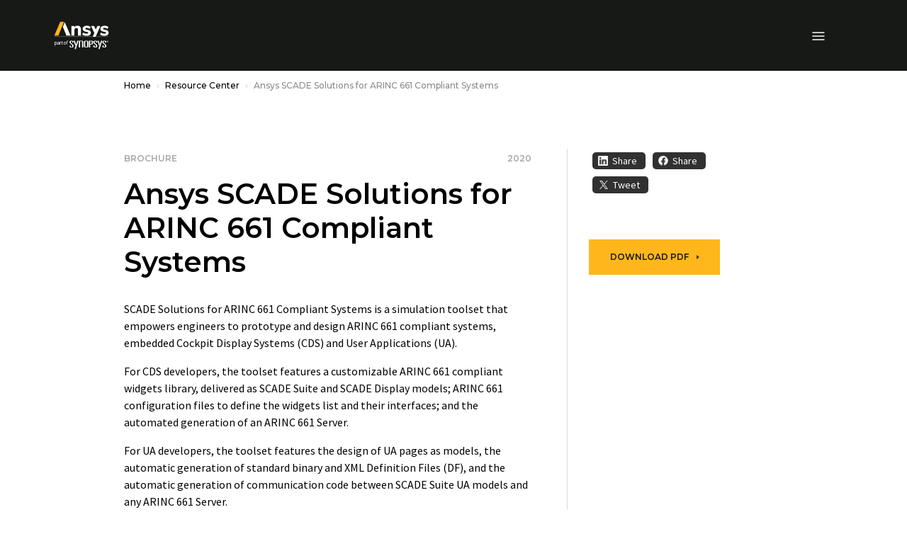

--- FILE ---
content_type: text/html;charset=utf-8
request_url: https://www.ansys.com/en-in/resource-center/brochure/scade-solutions-arinc-661-compliant-systems
body_size: 189565
content:

<!DOCTYPE HTML>
<html lang="en-IN">
<head>
  <meta charset="UTF-8"/>
  
  <title>Ansys SCADE Solutions for ARINC 661 Compliant Systems | Brochure</title>
  
  <meta name="description" content="SCADE Solutions for ARINC 661 Compliant Systems is a
simulation toolset that empowers engineers to prototype
and design ARINC 661 compliant systems, embedded
Cockpit Display Systems (CDS) and User Applications (UA).
"/>
  <meta name="viewport" content="width=device-width, initial-scale=1"/>
  <meta http-equiv="X-UA-Compatible" content="IE=edge"/>
  

  

  



	<meta name="robots" content="index, follow"/>





<meta property="og:title" content="Ansys SCADE Solutions for ARINC 661 Compliant Systems | Brochure"/>
<meta property="og:type" content="website"/>
<meta property="og:url" content="https://www.ansys.com/en-in/resource-center/brochure/scade-solutions-arinc-661-compliant-systems"/>
<meta property="og:image" content="https://www.ansys.com/content/dam/events/open-graph/2021-09-ansys-og.jpg?wid=1200"/>
<meta property="og:description" content="SCADE Solutions for ARINC 661 Compliant Systems is a
simulation toolset that empowers engineers to prototype
and design ARINC 661 compliant systems, embedded
Cockpit Display Systems (CDS) and User Applications (UA).
"/>

<meta name="twitter:card" content="summary_large_image"/>

<script>
// akam-sw.js install script version 1.3.6
"serviceWorker"in navigator&&"find"in[]&&function(){var e=new Promise(function(e){"complete"===document.readyState||!1?e():(window.addEventListener("load",function(){e()}),setTimeout(function(){"complete"!==document.readyState&&e()},1e4))}),n=window.akamServiceWorkerInvoked,r="1.3.6";if(n)aka3pmLog("akam-setup already invoked");else{window.akamServiceWorkerInvoked=!0,window.aka3pmLog=function(){window.akamServiceWorkerDebug&&console.log.apply(console,arguments)};function o(e){(window.BOOMR_mq=window.BOOMR_mq||[]).push(["addVar",{"sm.sw.s":e,"sm.sw.v":r}])}var i="/akam-sw.js",a=new Map;navigator.serviceWorker.addEventListener("message",function(e){var n,r,o=e.data;if(o.isAka3pm)if(o.command){var i=(n=o.command,(r=a.get(n))&&r.length>0?r.shift():null);i&&i(e.data.response)}else if(o.commandToClient)switch(o.commandToClient){case"enableDebug":window.akamServiceWorkerDebug||(window.akamServiceWorkerDebug=!0,aka3pmLog("Setup script debug enabled via service worker message"),v());break;case"boomerangMQ":o.payload&&(window.BOOMR_mq=window.BOOMR_mq||[]).push(o.payload)}aka3pmLog("akam-sw message: "+JSON.stringify(e.data))});var t=function(e){return new Promise(function(n){var r,o;r=e.command,o=n,a.has(r)||a.set(r,[]),a.get(r).push(o),navigator.serviceWorker.controller&&(e.isAka3pm=!0,navigator.serviceWorker.controller.postMessage(e))})},c=function(e){return t({command:"navTiming",navTiming:e})},s=null,m={},d=function(){var e=i;return s&&(e+="?othersw="+encodeURIComponent(s)),function(e,n){return new Promise(function(r,i){aka3pmLog("Registering service worker with URL: "+e),navigator.serviceWorker.register(e,n).then(function(e){aka3pmLog("ServiceWorker registration successful with scope: ",e.scope),r(e),o(1)}).catch(function(e){aka3pmLog("ServiceWorker registration failed: ",e),o(0),i(e)})})}(e,m)},g=navigator.serviceWorker.__proto__.register;if(navigator.serviceWorker.__proto__.register=function(n,r){return n.includes(i)?g.call(this,n,r):(aka3pmLog("Overriding registration of service worker for: "+n),s=new URL(n,window.location.href),m=r,navigator.serviceWorker.controller?new Promise(function(n,r){var o=navigator.serviceWorker.controller.scriptURL;if(o.includes(i)){var a=encodeURIComponent(s);o.includes(a)?(aka3pmLog("Cancelling registration as we already integrate other SW: "+s),navigator.serviceWorker.getRegistration().then(function(e){n(e)})):e.then(function(){aka3pmLog("Unregistering existing 3pm service worker"),navigator.serviceWorker.getRegistration().then(function(e){e.unregister().then(function(){return d()}).then(function(e){n(e)}).catch(function(e){r(e)})})})}else aka3pmLog("Cancelling registration as we already have akam-sw.js installed"),navigator.serviceWorker.getRegistration().then(function(e){n(e)})}):g.call(this,n,r))},navigator.serviceWorker.controller){var u=navigator.serviceWorker.controller.scriptURL;u.includes("/akam-sw.js")||u.includes("/akam-sw-preprod.js")||u.includes("/threepm-sw.js")||(aka3pmLog("Detected existing service worker. Removing and re-adding inside akam-sw.js"),s=new URL(u,window.location.href),e.then(function(){navigator.serviceWorker.getRegistration().then(function(e){m={scope:e.scope},e.unregister(),d()})}))}else e.then(function(){window.akamServiceWorkerPreprod&&(i="/akam-sw-preprod.js"),d()});if(window.performance){var w=window.performance.timing,l=w.responseEnd-w.responseStart;c(l)}e.then(function(){t({command:"pageLoad"})});var k=!1;function v(){window.akamServiceWorkerDebug&&!k&&(k=!0,aka3pmLog("Initializing debug functions at window scope"),window.aka3pmInjectSwPolicy=function(e){return t({command:"updatePolicy",policy:e})},window.aka3pmDisableInjectedPolicy=function(){return t({command:"disableInjectedPolicy"})},window.aka3pmDeleteInjectedPolicy=function(){return t({command:"deleteInjectedPolicy"})},window.aka3pmGetStateAsync=function(){return t({command:"getState"})},window.aka3pmDumpState=function(){aka3pmGetStateAsync().then(function(e){aka3pmLog(JSON.stringify(e,null,"\t"))})},window.aka3pmInjectTiming=function(e){return c(e)},window.aka3pmUpdatePolicyFromNetwork=function(){return t({command:"pullPolicyFromNetwork"})})}v()}}();</script>
<script defer="defer" type="text/javascript" src="/.rum/@adobe/helix-rum-js@%5E2/dist/rum-standalone.js"></script>
<link rel="shortcut icon" type="image/x-icon" href="/content/dam/ansysincprogram/favicon.ico"/>
<link rel="canonical" href="https://www.ansys.com/en-in/resource-center/brochure/scade-solutions-arinc-661-compliant-systems"/>


    
        <link rel="alternate" hreflang="x-default" href="https://www.ansys.com/resource-center/brochure/scade-solutions-arinc-661-compliant-systems"/>
    
        <link rel="alternate" hreflang="en" href="https://www.ansys.com/resource-center/brochure/scade-solutions-arinc-661-compliant-systems"/>
    
        <link rel="alternate" hreflang="en-gb" href="https://www.ansys.com/en-gb/resource-center/brochure/scade-solutions-arinc-661-compliant-systems"/>
    
        <link rel="alternate" hreflang="fr-fr" href="https://www.ansys.com/fr-fr/resource-center/brochure/scade-solutions-arinc-661-compliant-systems"/>
    
        <link rel="alternate" hreflang="de-de" href="https://www.ansys.com/de-de/resource-center/brochure/scade-solutions-arinc-661-compliant-systems"/>
    
        <link rel="alternate" hreflang="it-it" href="https://www.ansys.com/it-it/resource-center/brochure/scade-solutions-arinc-661-compliant-systems"/>
    
        <link rel="alternate" hreflang="ko-kr" href="https://www.ansys.com/ko-kr/resource-center/brochure/scade-solutions-arinc-661-compliant-systems"/>
    
        <link rel="alternate" hreflang="zh-cn" href="https://www.ansys.com/zh-cn/resource-center/brochure/scade-solutions-arinc-661-compliant-systems"/>
    
        <link rel="alternate" hreflang="zh-tw" href="https://www.ansys.com/zh-tw/resource-center/brochure/scade-solutions-arinc-661-compliant-systems"/>
    
        <link rel="alternate" hreflang="en-in" href="https://www.ansys.com/en-in/resource-center/brochure/scade-solutions-arinc-661-compliant-systems"/>
    
        <link rel="alternate" hreflang="ja-jp" href="https://www.ansys.com/ja-jp/resource-center/brochure/scade-solutions-arinc-661-compliant-systems"/>
    


<link rel="preconnect" href="https://s.go-mpulse.net/"/>
<link rel="dns-prefetch" href="https://s.go-mpulse.net/"/>
<link rel="preconnect" href="https://fonts.gstatic.com" crossorigin/>
<link rel="dns-prefetch" href="https://fonts.gstatic.com"/>
<link rel="preconnect" href="https://images.ansys.com"/>
<link rel="dns-prefetch" href="https://images.ansys.com"/>
<link rel="preconnect" href="https://assets.adobedtm.com"/>
<link rel="dns-prefetch" href="https://assets.adobedtm.com"/>
<link rel="preconnect" href="https://smetrics.ansys.com"/>
<link rel="dns-prefetch" href="https://smetrics.ansys.com"/>
<link rel="dns-prefetch" href="https://static.cloud.coveo.com"/>
<link rel="preconnect" href="https://static.cloud.coveo.com" crossorigin/>
<link rel="preload" as="style" href="https://fonts.googleapis.com/css2?family=Montserrat:ital,wght@0,300;0,400;0,500;0,600;0,700;1,300;1,400;1,500;1,600;1,700&family=Source+Sans+Pro:ital,wght@0,300;0,400;0,600;0,700;1,300;1,400;1,600;1,700&display=swap"/>
<link rel="stylesheet" href="https://fonts.googleapis.com/css2?family=Montserrat:ital,wght@0,300;0,400;0,500;0,600;0,700;1,300;1,400;1,500;1,600;1,700&family=Source+Sans+Pro:ital,wght@0,300;0,400;0,600;0,700;1,300;1,400;1,600;1,700&display=swap" media="print" onload="this.media='all'"/>


<style>
  :root {--blue: #1e6ddc;--indigo: #6610f2;--purple: #6f42c1;--pink: #e83e8c;--red: #ff6e6e;--orange: #fd7e14;--yellow: #ffb71b;--green: #28a745;--teal: #20c997;--cyan: #17a2b8;--white: #fff;--gray: #a7a7aa;--gray-dark: #313131;--primary: #ffb71b;--secondary: #313131;--success: #28a745;--info: #1e6ddc;--warning: #ffb71b;--danger: #ff6e6e;--light: #f7f7f7;--dark: #151617;--breakpoint-xs: 0;--breakpoint-sm: 576px;--breakpoint-md: 768px;--breakpoint-lg: 992px;--breakpoint-xl: 1460px;--font-family-sans-serif: "Source Sans Pro", sans-serif;--font-family-monospace: SFMono-Regular, Menlo, Monaco, Consolas, "Liberation Mono", "Courier New", monospace;}*, :after, :before {-webkit-box-sizing: border-box;box-sizing: border-box;}html {font-family: sans-serif;line-height: 1.15;-webkit-text-size-adjust: 100%;}article, figure, header, nav {display: block;}body {margin: 0;font-family: Source Sans Pro, sans-serif;font-size: 1rem;font-weight: 400;line-height: 1.5;color: #000;text-align: left;background-color: #fff;}h1, h2, h3, h4, h5, h6 {margin-top: 0;margin-bottom: 0.75em;}p {margin-top: 0;margin-bottom: 1rem;}ol, ul {margin-bottom: 1rem;}ol, ul {margin-top: 0;}ul ul {margin-bottom: 0;}b {font-weight: bolder;}a {color: #1e6ddc;text-decoration: none;background-color: transparent;}a:not([href]):not([class]) {color: inherit;text-decoration: none;}figure {margin: 0 0 1rem;}img {border-style: none;}img, svg {vertical-align: middle;}svg {overflow: hidden;}label {display: inline-block;margin-bottom: 0.5rem;}button {border-radius: 0;}button, input, select {margin: 0;font-family: inherit;font-size: inherit;line-height: inherit;}button, input {overflow: visible;}button, select {text-transform: none;}select {word-wrap: normal;}[type="button"], [type="submit"], button {-webkit-appearance: button;}[type="button"]::-moz-focus-inner, [type="submit"]::-moz-focus-inner, button::-moz-focus-inner {padding: 0;border-style: none;}fieldset {min-width: 0;padding: 0;margin: 0;border: 0;}::-webkit-file-upload-button {font: inherit;-webkit-appearance: button;}h1, h2, h3, h4, h5, h6 {margin-bottom: 0.75em;font-family: Montserrat, sans-serif;line-height: 1.2;}h1, .h1 {font-size: 2.5rem;}h2, .h2 {font-size: 2rem;}h3, .h3 {font-size: 1.75rem;}h4, .h4 {font-size: 1.5rem;}h5, .h5 {font-size: 1.25rem;}.bs-container {width: 100%;padding-right: 15px;padding-left: 15px;margin-right: auto;margin-left: auto;}@media (min-width: 576px) {.bs-container {max-width: 540px;}}@media (min-width: 768px) {.bs-container {max-width: 45pc;}}@media (min-width: 992px) {.bs-container {max-width: 60pc;}}@media (min-width: 1460px) {.bs-container {max-width: 963pt;}}.row {display: -webkit-box;display: -ms-flexbox;display: flex;-ms-flex-wrap: wrap;flex-wrap: wrap;margin-right: -15px;margin-left: -15px;}.col-lg-2, .col-lg-6, .col-md-4, .col-md-5, .col-md-6, .col-md-7, .col-md-12, .col-sm-12 {position: relative;width: 100%;padding-right: 15px;padding-left: 15px;}@media (min-width: 576px) {.col-sm-12 {-webkit-box-flex: 0;-ms-flex: 0 0 100%;flex: 0 0 100%;max-width: 100%;}}@media (min-width: 768px) {.col-md-4 {-webkit-box-flex: 0;-ms-flex: 0 0 33.33333%;flex: 0 0 33.33333%;max-width: 33.33333%;}.col-md-5 {-webkit-box-flex: 0;-ms-flex: 0 0 41.66667%;flex: 0 0 41.66667%;max-width: 41.66667%;}.col-md-6 {-webkit-box-flex: 0;-ms-flex: 0 0 50%;flex: 0 0 50%;max-width: 50%;}.col-md-7 {-webkit-box-flex: 0;-ms-flex: 0 0 58.33333%;flex: 0 0 58.33333%;max-width: 58.33333%;}.col-md-12 {-webkit-box-flex: 0;-ms-flex: 0 0 100%;flex: 0 0 100%;max-width: 100%;}}@media (min-width: 992px) {.col-lg-2 {-webkit-box-flex: 0;-ms-flex: 0 0 16.66667%;flex: 0 0 16.66667%;max-width: 16.66667%;}.col-lg-6 {-webkit-box-flex: 0;-ms-flex: 0 0 50%;flex: 0 0 50%;max-width: 50%;}}.form-control {display: block;width: 100%;height: calc(1.333em + 2rem + 2px);padding: 1rem;font-family: Montserrat, sans-serif;font-size: 0.75rem;font-weight: 400;line-height: 1.333;color: #495057;background-color: #fff;background-clip: padding-box;border: 1px solid #ced4da;border-radius: 0;}.form-control::-ms-expand {background-color: transparent;border: 0;}.form-control:-moz-focusring {color: transparent;text-shadow: 0 0 0 #495057;}.form-control::-webkit-input-placeholder {color: #6c757d;opacity: 1;}.form-control::-moz-placeholder {color: #6c757d;opacity: 1;}.form-control:-ms-input-placeholder {color: #6c757d;opacity: 1;}.form-control::-ms-input-placeholder {color: #6c757d;opacity: 1;}.form-group {margin-bottom: 1rem;}.btn {display: inline-block;font-family: Montserrat, sans-serif;font-weight: 600;color: #000;text-align: center;vertical-align: middle;background-color: transparent;border: 1px solid transparent;padding: 1rem;font-size: 0.75rem;line-height: 1.333;border-radius: 0;}.btn-primary {color: #151617;background-color: #ffb71b;border-color: #ffb71b;}.btn-outline-primary {color: #ffb71b;border-color: #ffb71b;}.btn-outline-light {color: #f7f7f7;border-color: #f7f7f7;}.btn-outline-dark {color: #151617;border-color: #151617;}.collapse:not(.show) {display: none;}.dropdown {position: relative;}.dropdown-toggle {white-space: nowrap;}.dropdown-toggle:after {display: inline-block;margin-left: 0.255em;vertical-align: 0.255em;content: "";border-top: 0.3em solid;border-right: 0.3em solid transparent;border-bottom: 0;border-left: 0.3em solid transparent;}.dropdown-menu {position: absolute;top: 100%;left: 0;z-index: 1000;display: none;float: left;min-width: 10rem;padding: 0.5rem 0;margin: 0.125rem 0 0;font-size: 1rem;color: #000;text-align: left;list-style: none;background-color: #fff;background-clip: padding-box;border: 1px solid rgba(0, 0, 0, 0.15);}.custom-select {display: inline-block;width: 100%;height: calc(1.333em + 2rem + 2px);padding: 1rem 2rem 1rem 1rem;font-family: Montserrat, sans-serif;font-weight: 400;line-height: 1.333;color: #495057;vertical-align: middle;background: #fff url("data:image/svg+xml;charset=utf-8,%3Csvg xmlns='http://www.w3.org/2000/svg' width='4' height='5'%3E%3Cpath fill='%23313131' d='M2 0L0 2h4zm0 5L0 3h4z'/%3E%3C/svg%3E") no-repeat right 1rem center/8px 10px;border: 1px solid #ced4da;border-radius: 0;-webkit-appearance: none;-moz-appearance: none;appearance: none;}.custom-select::-ms-expand {display: none;}.custom-select:-moz-focusring {color: transparent;text-shadow: 0 0 0 #495057;}.bg-white {background-color: #fff !important;}.d-none {display: none !important;}.d-flex {display: -webkit-box !important;display: -ms-flexbox !important;display: flex !important;}@media (min-width: 992px) {.d-lg-block {display: block !important;}}.flex-column {-webkit-box-direction: normal !important;}.flex-column {-webkit-box-orient: vertical !important;-ms-flex-direction: column !important;flex-direction: column !important;}.align-items-center {-webkit-box-align: center !important;-ms-flex-align: center !important;align-items: center !important;}.sr-only {position: absolute;width: 1px;height: 1px;padding: 0;margin: -1px;overflow: hidden;clip: rect(0, 0, 0, 0);white-space: nowrap;border: 0;}.py-0 {padding-top: 0 !important;padding-bottom: 0 !important;}h1, h2, h3, h4, h5 {font-weight: 600;}ol, ul {padding-left: 20px;}ol > li, ul > li {margin-bottom: 0.5rem;}.section-title {font: 600 1.125rem/1.2 Montserrat, sans-serif;}.section-title {color: #a7a7aa;}.semibold {font-weight: 400;}.cmp-breadcrumb ol {-ms-flex-wrap: wrap;flex-wrap: wrap;padding: 0.75rem 0;margin-bottom: 0;font-size: 0.75rem;font-family: Montserrat, sans-serif;font-weight: 500;list-style: none;background-color: none;}.cmp-breadcrumb__item, .cmp-breadcrumb ol {display: -webkit-box;display: -ms-flexbox;display: flex;}.cmp-breadcrumb__item + .cmp-breadcrumb__item {padding-left: 0.5rem;}.cmp-breadcrumb__item + .cmp-breadcrumb__item:before {display: inline-block;margin-right: 0.5rem;color: #d9d8d6;content: url('data:image/svg+xml;uft8,%3csvg xmlns="http://www.w3.org/2000/svg" width="3.903" height="6.393" viewBox="0 0 3.903 6.393"%3e%3cpath id="Path_13073" data-name="Path 13073" d="M3928.025-426.355l2.843,2.843-2.843,2.843" transform="translate%28-3927.671 426.709%29" fill="none" stroke="%23d9d8d6" stroke-width="1"/%3e%3c/svg%3e');}.cmp-breadcrumb__item.cmp-breadcrumb__item--active {color: #d9d8d6;}.cmp-breadcrumb__item .cmp-breadcrumb__item-link {color: #ffb71b;}.carousel-headline {font: 500 3rem/1.2 Montserrat, sans-serif;color: #000;}.large-text {font-size: 1.25rem;line-height: 2rem;}.btn {text-transform: uppercase;}.btn:after {top: -1px;margin-left: 8px;border-color: transparent transparent transparent currentcolor;border-style: solid;border-width: 3px 0 3px 4px;opacity: 0.8;width: 0;height: 0;content: "";}.btn:after {display: inline-block;position: relative;}.ansys-container.bg-img-full {position: relative;width: 100%;background-position: top;background-size: cover;}.ansys-container.bg-img-full [class*="col-"] .text .mt-sm {margin-top: 15px;}@media (min-width: 768px) {.ansys-container.bg-img-full {padding: 0;width: auto;height: auto;}.ansys-container.bg-img-full [class*="col-"] .text .mt-sm {margin-top: 25px;}.ansys-container.bg-img-full [class*="col-"] .button {margin-bottom: 50px;}}@media screen and (max-width: 1459px) {.ansys-container.bg-img-full {right: 0;left: 0;}}.ansys-container.has-gradient {position: relative;}.ansys-container.has-gradient:before {position: absolute;top: 0;left: 0;width: 100%;height: 100%;background: transparent -webkit-gradient( linear, left top, left bottom, from(#000), color-stop(25%, transparent) ) 0 0 no-repeat padding-box;background: transparent linear-gradient(180deg, #000, transparent 25%) 0 0 no-repeat padding-box;content: "";}@media (min-width: 768px) {.ansys-container.has-gradient:before {left: -1px;background: transparent -webkit-gradient( linear, left top, right top, from(#000), color-stop(65%, transparent) ) 0 0 no-repeat padding-box;background: transparent linear-gradient(90deg, #000, transparent 65%) 0 0 no-repeat padding-box;}}.dropdown .dropdown-toggle {display: none;font: 600 0.75rem/1.167 Montserrat, sans-serif;color: #000;text-transform: uppercase;letter-spacing: 1px;background: none;border: 0;padding: 0;}.dropdown .dropdown-menu {float: none;display: block;position: static;border: 0;padding: 0;}.dropdown .dropdown-menu .cmp-list {padding: 0;list-style: none;}.dropdown .dropdown-menu .cmp-list > li {margin: 0.75rem 0;padding: 0;}.dropdown .dropdown-menu .cmp-list .cmp-list__item-link {font: 500 0.9375rem/1.167 Montserrat, sans-serif;color: #151617;letter-spacing: normal;text-transform: none;}@media (min-width: 992px) {.dropdown {padding: 0;}.dropdown .dropdown-toggle {display: block;}.dropdown .dropdown-menu {display: none;position: absolute;top: 27px !important;left: -30px !important;min-width: 300px;border-bottom: 1px solid #d9d8d6;padding: 30px;}}.student-educator-banner {margin-top: -1px;background-color: #ffb71b;}.student-educator-banner.img-left {background-position: 0;background-repeat: no-repeat;}.student-educator-banner.img-right {background-position: 100%;background-repeat: no-repeat;}.student-educator-banner.img-center {background-position: 50%;background-repeat: repeat;}.student-educator-banner__stand-alone {margin-top: 0;}.student-educator-banner__container {text-align: center;}.student-educator-banner__text {display: -webkit-inline-box;display: -ms-inline-flexbox;display: inline-flex;-webkit-box-orient: vertical;-webkit-box-direction: normal;-ms-flex-direction: column;flex-direction: column;-webkit-box-pack: center;-ms-flex-pack: center;justify-content: center;-webkit-box-align: center;-ms-flex-align: center;align-items: center;background: #ffb71b;padding: 30px 50px;max-width: 75%;}.student-educator-banner__text h2 {margin-bottom: 20px;text-transform: uppercase;font-size: 18px;font-weight: 600;}.student-educator-banner__text .btn {white-space: nowrap;}@media (min-width: 768px) {.student-educator-banner__text {-webkit-box-orient: horizontal;-webkit-box-direction: normal;-ms-flex-direction: row;flex-direction: row;padding: 20px 30px;width: auto;}.student-educator-banner__text h2 {margin-right: 30px;margin-bottom: 0;}}@media (min-width: 992px) {.student-educator-banner__text {max-width: 50%;}}.custom-select {background: #fff url(/etc.clientlibs/ansysincprogram/clientlibs/clientlib-site/resources/images/icon__caret.svg) no-repeat right 1rem center/9pt 8px;font-size: 0.75rem;line-height: 1.416666667;padding: 13px 1pc 14px;}label {margin-bottom: 0;font: 700 1pc/1.25em Montserrat, sans-serif;}.form__two-column {position: relative;min-width: 100%;max-width: 100%;width: auto;padding: 30px;color: #000;}.form__two-column .ansys-form--normal div[class*="col-"] {margin-bottom: 0;}.ansys-form--normal.form-wrapper {padding: 0;}.ansys-form--normal div[class*="col-"] {margin-top: 12px;}.ansys-form--normal .form-group {position: relative;margin-bottom: 0;}.ansys-form--normal .form-group.recaptcha {margin-top: 20px;min-height: 70px;}.ansys-form--normal .hidden {display: none;}.ansys-form--normal label {-webkit-transform: translate(0);transform: translate(0);}.ansys-form--normal input, .ansys-form--normal option, .ansys-form--normal select {padding: 10px;font: 600 1pc/23px Montserrat, sans-serif;line-height: 1.25em;background-color: #fff;color: #000;width: 100%;height: auto;border: 2px solid #d9d8d6;border-radius: 4px;}.ansys-form--normal select {display: block;padding: 10px;-webkit-appearance: none;-moz-appearance: none;appearance: none;background: #fff url(/etc.clientlibs/ansysincprogram/clientlibs/clientlib-site/resources/images/icon__dropdown--small.svg) right 10px center no-repeat;background-size: 9px 9px;}.ansys-form--normal .error-message-box {display: block;margin-bottom: 4px;}.ansys-form--normal .error-message-box.error {text-transform: uppercase;color: #ff6e6e;font: 600 9px/10px Montserrat, sans-serif;}.ansys-form--normal input::-webkit-input-placeholder {font: 600 1pc/1.25em Montserrat, sans-serif;color: #a7a7aa;padding: 0;}.ansys-form--normal input::-moz-placeholder {font: 600 1pc/1.25em Montserrat, sans-serif;color: #a7a7aa;padding: 0;}.ansys-form--normal input:-ms-input-placeholder {font: 600 1pc/1.25em Montserrat, sans-serif;color: #a7a7aa;padding: 0;}.ansys-form--normal input::-ms-input-placeholder {font: 600 1pc/1.25em Montserrat, sans-serif;color: #a7a7aa;padding: 0;}@media (min-width: 768px) {.ansys-form--normal .form-container {padding-top: 0;}}@media (min-width: 992px) {.form__two-column {float: right;min-width: 508px;max-width: 508px;width: auto;}}@media (min-width: 1460px) {.ansys-form--normal input, .ansys-form--normal option, .ansys-form--normal select {padding: 10px 20px;}}.message-wrapper__thank-you {display: none;padding: 2rem 0 1rem;}.global-header {position: sticky;top: 0;z-index: 1;background: #151617;}.global-header .header__logo-link {position: absolute;top: 50%;left: 50%;-webkit-transform: translate(-50%, -50%);transform: translate(-50%, -50%);}.global-header img#ansys-logo {position: absolute;top: 50%;left: 50%;transform: translate(-50%, -50%);height: 2rem;z-index: 2;}@media (min-width: 992px) {.global-header {border-top: 50px solid #000;height: 90pt;}.global-header img#ansys-logo {height: 2.5rem;transition: height 144ms ease-in-out;}}@media (min-width: 1460px) {.global-header:not(.scrolled) {height: 158px;}.global-header:not(.scrolled) img#ansys-logo {height: 4rem;}}.header__language-selector-toggle, .header__menu-toggle, .header__search-toggle {margin: 18px 0 17px;background: none;border: 0;padding: 0;display: -webkit-inline-box;display: -ms-inline-flexbox;display: inline-flex;-webkit-box-pack: center;-ms-flex-pack: center;justify-content: center;-webkit-box-align: center;-ms-flex-align: center;align-items: center;width: 46px;height: 40px;line-height: 0;}.header__language-selector-toggle svg, .header__menu-toggle svg, .header__search-toggle svg {fill: #fff;}@media (min-width: 992px) {.header__language-selector-toggle, .header__menu-toggle, .header__search-toggle {display: none;}}@media (min-width: 576px) {.header__menu-toggle {margin-left: -15px;}.header__search-toggle {margin-right: -15px;}}.header__search-toggle {float: right;}.header__menu-content {display: none;position: absolute;top: 100%;left: 0;right: 0;z-index: 1;padding-bottom: 25px;background: #fff;border-bottom: 1px solid #6c757d;max-height: calc(100vh - 76px);overflow: auto;}@media (max-width: 575.98px) {.header__menu-content > .bs-container {padding: 0;}}@media (min-width: 992px) {.header__menu-content {display: block !important;position: static;background: none;border: 0;padding: 0;margin-top: -50px;height: calc(100% + 50px);overflow: visible;}.header__menu-content > .bs-container {position: relative;display: grid;grid-template-columns: auto auto auto auto;grid-template-rows: 50px auto;grid-template-areas: "topLeft topRight topRight topRight" "bottomLeft bottomLeft bottomRight bottomRight";height: 100%;}}.header__language-content {padding: 0 30px;}.header__language-content .dropdown .dropdown-menu ul li {position: relative;}.header__language-content .dropdown .dropdown-menu ul li article {display: inline;vertical-align: middle;}@media (min-width: 576px) {.header__language-content {padding: 0;}}@media (min-width: 992px) {.header__language-content {grid-area: topLeft;-webkit-box-pack: start;-ms-flex-pack: start;justify-content: start;align-self: center;padding: 0;}}.header__primary-navigation {margin: 0 auto 30px;}.header__primary-navigation .cmp-list {margin: 0;padding: 0;list-style: none;}@media (min-width: 576px) and (max-width: 991.98px) {.header__primary-navigation > .cmp-list {margin: 0 -15px;}}.header__primary-navigation .cmp-list__item-link {display: block;position: relative;background: none;border: 0;border-bottom: 1px solid #d9d8d6;padding: 18px 30px 19px;width: 100%;font: 600 1rem/1.25 Montserrat, sans-serif;color: #151617;-webkit-appearance: none;-moz-appearance: none;appearance: none;text-align: left;}.header__primary-navigation .cmp-list__item-link:not(.collapsed) {background: #f7f7f7;}.header__primary-navigation .cmp-list__item-link[data-toggle="collapse"]:before {content: "";position: absolute;top: 24px;right: 30px;width: 8.5px;height: 8.5px;border-right: 2px solid;border-bottom: 2px solid;-webkit-transform: rotate(45deg);transform: rotate(45deg);}@media (min-width: 576px) and (max-width: 991.98px) {.header__primary-navigation .cmp-list__item-link {padding-right: 15px;padding-left: 15px;}.header__primary-navigation .cmp-list__item-link[data-toggle="collapse"]:before {right: 15px;}}@media (min-width: 992px) {.header__primary-navigation .cmp-list__item-link {padding-right: 0;padding-left: 0;}.header__primary-navigation .cmp-list__item-link[data-toggle="collapse"]:before {right: 0;}}@media (min-width: 992px) {.header__primary-navigation {grid-area: bottomLeft;align-self: center;margin: 0;}.header__primary-navigation .cmp-list {display: -webkit-box;display: -ms-flexbox;display: flex;-webkit-box-pack: start;-ms-flex-pack: start;justify-content: flex-start;-webkit-box-align: center;-ms-flex-align: center;align-items: center;}.header__primary-navigation .cmp-list > li {margin-left: 30px;max-width: 75pt;}.header__primary-navigation .cmp-list > li:first-child {margin-left: 0;}.header__primary-navigation .cmp-list__item-link {padding: 0 1rem 0 0;border: 0;color: #fff;font-size: 0.875rem;text-align: center;}.header__primary-navigation .cmp-list__item-link[data-toggle="collapse"]:before {top: 50%;-webkit-transform: translateY(-50%);transform: translateY(-50%);width: 0;height: 0;border-top: 5px solid #d9d8d6;border-right: 4px solid transparent;border-left: 4px solid transparent;border-bottom: 0;}.header__primary-navigation .cmp-list__item-link:not(.collapsed) {background: none;}.header__primary-navigation .cmp-list__item-link.primary-nav-button {position: relative;height: 35px;}}@media (min-width: 1460px) {.header__primary-navigation .cmp-list > li {max-width: none;}}.mega-nav__primary-content {background: #f7f7f7;}.mega-nav__primary-content .bs-container {padding: 0;}.mega-nav__primary-content .cmp-list__item-link {padding-left: 50px;font: 500 0.9375rem/1.333 Montserrat, sans-serif;}.mega-nav__primary-content .cmp-list__item-link:not(.collapsed) {background: #e9ecef;}.mega-nav__primary-content .mega-nav__bottom-bar, .mega-nav__primary-content .mega-nav__teaser-container {display: none;}@media (min-width: 992px) {.mega-nav__primary-content {position: absolute;top: 100%;left: -87px;right: -87px;background: #fff;border: 1px solid #d9d8d6;border-top: 0;}.mega-nav__primary-content .bs-container {padding-left: 15px;padding-right: 15px;display: -webkit-box;display: -ms-flexbox;display: flex;-webkit-box-orient: horizontal;-webkit-box-direction: normal;-ms-flex-flow: row wrap;flex-flow: row wrap;}.mega-nav__primary-content .bs-container > .cmp-list {width: 100%;}.mega-nav__primary-content .cmp-list {display: block;position: relative;min-height: 450px;padding-bottom: 2rem;}.mega-nav__primary-content .cmp-list:before {content: "";position: absolute;width: 1px;top: 0;bottom: 0;left: 31.8979266%;background: #d9d8d6;}.mega-nav__primary-content .cmp-list__item-link {color: #000;text-align: left;width: 31.8979266%;height: 59px;padding-left: 0;border-bottom: 1px solid #d9d8d6;}.mega-nav__primary-content .cmp-list__item-link:first-of-type {margin-top: 2rem;border-top: 1px solid #d9d8d6;}.mega-nav__primary-content .cmp-list__item-link.cmp-list__item-solo-link {display: -webkit-box;display: -ms-flexbox;display: flex;-webkit-box-pack: start;-ms-flex-pack: start;justify-content: flex-start;-webkit-box-align: center;-ms-flex-align: center;align-items: center;}.mega-nav__primary-content .cmp-list__item-link.cmp-list__item-solo-link:first-of-type {margin-top: 0;border-top: 0;}.mega-nav__primary-content .cmp-list__item-link[data-toggle="collapse"].collapsed:before {content: none;}.mega-nav__primary-content .mega-nav__bottom-bar {display: block;background: #f7f7f7;border-top: 1px solid #d9d8d6;width: 100%;}.mega-nav__primary-content .mega-nav__bottom-bar .bs-container {-webkit-box-align: center;-ms-flex-align: center;align-items: center;}.mega-nav__primary-content .mega-nav__bottom-bar p {width: 68.1020734%;margin: 0;padding-right: 30px;line-height: 1.2;}.mega-nav__primary-content .mega-nav__bottom-bar .btn-wrapper {width: 31.8979266%;}.mega-nav__primary-content .mega-nav__bottom-bar .btn-wrapper .btn {display: block;padding: 21.5px 1rem 21.5px 3rem;margin-right: -87px;text-align: left;}}.mega-nav__primary-content-level-2 .cmp-list__item-link {padding-left: 75px;font: 500 0.875rem/1.25 Montserrat, sans-serif;}@media (min-width: 992px) {.mega-nav__primary-content-level-2 {float: right;width: 68.1020734%;display: -webkit-box;display: -ms-flexbox;display: flex;height: 100%;border-left: 1px solid #d9d8d6;}.mega-nav__primary-content-level-2#mega-nav__primary-3-1 {margin-top: -91px;}.mega-nav__primary-content-level-2#mega-nav__primary-3-2 {margin-top: -150px;}.mega-nav__primary-content-level-2#mega-nav__primary-3-3 {margin-top: -209px;}.mega-nav__primary-content-level-2#mega-nav__primary-3-4 {margin-top: -268px;}.mega-nav__primary-content-level-2#mega-nav__primary-3-5 {margin-top: -327px;}.mega-nav__primary-content-level-2#mega-nav__primary-3-6 {margin-top: -386px;}.mega-nav__primary-content-level-2#mega-nav__primary-3-7 {margin-top: -445px;}.mega-nav__primary-content-level-2 .cmp-list {width: 53.1615925%;padding: 15px 0;}.mega-nav__primary-content-level-2 .cmp-list:before {content: none;}.mega-nav__primary-content-level-2 .cmp-list > li {margin: 0 30px !important;max-width: none;}.mega-nav__primary-content-level-2 .cmp-list > li:last-child {display: block;}.mega-nav__primary-content-level-2 .cmp-list.cmp-list--two-columns {column-count: 2;}.mega-nav__primary-content-level-2 .cmp-list__item-link {background: none !important;width: 100%;margin: 25px 0 5px !important;border: 0 !important;padding: 0;height: auto;display: inline-block;font: 600 0.8125rem/1.33 Montserrat, sans-serif;}.mega-nav__primary-content-level-2 .cmp-list__item-link.cmp-list__item-action-link {display: inline-block;position: relative;margin-top: 18px;padding-right: 34px;text-transform: uppercase;color: #1e6ddc;font: 600 15px/19px Montserrat, sans-serif;margin: 35px 0 20px !important;color: #000;}.mega-nav__primary-content-level-2 .cmp-list__item-link.cmp-list__item-action-link:after {position: relative;top: 2px;right: -10px;display: inline-block;background-color: transparent!important;border-color: transparent transparent transparent currentcolor;border-style: solid;border-width: 7px 0 7px 8px;opacity: .8;content: "";}.mega-nav__primary-content-level-2 .mega-nav__teaser-container {display: block;width: 46.8384075%;margin-bottom: -2rem;}.mega-nav__primary-content-level-2 .mega-nav__teaser-container .teaser-item {background: #f7f7f7;padding: 2.5rem 87px 2rem 3rem;margin-right: -87px;height: 100%;}.mega-nav__primary-content-level-2 .mega-nav__teaser-container .cmp-teaser__title {margin-top: 1em;margin-bottom: 0.625rem;font-size: 1.125rem;font-weight: 600;text-transform: none;}.mega-nav__primary-content-level-2 .mega-nav__teaser-container .cmp-image__image {width: 100%;}.mega-nav__primary-content-level-2 .mega-nav__teaser-container .cmp-teaser__action-link {display: inline-block;position: relative;margin-top: 18px;padding-right: 34px;text-transform: uppercase;color: #1e6ddc;font: 600 15px/19px Montserrat, sans-serif;color: #000;}.mega-nav__primary-content-level-2 .mega-nav__teaser-container .cmp-teaser__action-link:after {position: relative;top: 2px;right: -10px;display: inline-block;background-color: transparent!important;border-color: transparent transparent transparent currentcolor;border-style: solid;border-width: 7px 0 7px 8px;opacity: .8;content: "";}}@media (min-width: 1460px) {.mega-nav__primary-content-level-2 .cmp-list.cmp-list {padding-top: 88px;}.mega-nav__primary-content-level-2 .cmp-list.cmp-list--two-columns {-webkit-column-count: 2;-moz-column-count: 2;column-count: 2;}.mega-nav__primary-content-level-2 .cmp-list.cmp-list > li {margin: 0 30px !important;}.mega-nav__primary-content-level-2 .cmp-list.cmp-list > li:first-child {position: absolute;top: 15px;}.mega-nav__primary-content-level-2 .cmp-list.cmp-list > li:first-child.d-lg-block {position: relative;}}.header__secondary-wrapper {padding: 0 30px;}@media (min-width: 576px) {.header__secondary-wrapper {padding: 0;}}@media (min-width: 992px) {.header__secondary-wrapper {grid-area: topRight;align-self: center;margin: 0;}}@media (min-width: 992px) {.header__cta {float: right;clear: none;}}.header__secondary-navigation > .cmp-list {margin: 0;padding: 0;list-style: none;}.header__secondary-navigation > .cmp-list > li {margin: 1rem 0;}.header__secondary-navigation > .cmp-list .cmp-list__item-link {font: 600 0.75rem/1.167 Montserrat, sans-serif;color: #000;text-transform: uppercase;letter-spacing: 1px;}@media (max-width: 991.98px) {.header__secondary-navigation .dropdown .dropdown-toggle {display: block;color: #000;line-height: 24px;}.header__secondary-navigation .dropdown .dropdown-menu {display: none;}}@media (min-width: 992px) {.header__secondary-navigation.aem-GridColumn {box-sizing: border-box;clear: none !important;}.header__secondary-navigation, .header__secondary-navigation > .cmp-list {display: -webkit-box;display: -ms-flexbox;display: flex;-webkit-box-align: center;-ms-flex-align: center;align-items: center;}.header__secondary-navigation {float: right;clear: none;margin: 10px 0 0 0;}.header__secondary-navigation > .cmp-list {-webkit-box-orient: horizontal;-webkit-box-direction: normal;-ms-flex-direction: row;flex-direction: row;-webkit-box-flex: 1;-ms-flex: 1 0 auto;flex: 1 0 auto;margin-right: 20px;}.header__secondary-navigation > .cmp-list > li {margin: 0;padding: 0 8px;text-align: center;-ms-flex-negative: 1;flex-shrink: 1;}.header__secondary-navigation > .cmp-list > li:first-child {padding-left: 0;}.header__secondary-navigation > .cmp-list > li:last-child {display: block;}.header__secondary-navigation > .cmp-list .cmp-list__item-link {display: inline-block;color: #000;}.header__secondary-navigation .dropdown {display: inline-block;}.header__secondary-navigation .dropdown .dropdown-toggle {position: relative;}.header__secondary-navigation .dropdown .dropdown-menu {right: -214px;}}@media (min-width: 1460px) {.header__secondary-navigation .cmp-list > li {padding: 0 15px;}.header__secondary-navigation .dropdown-menu {right: -220px;}}@media (min-width: 992px) {html:lang(de-DE) .header__cta .btn {max-width: 140px;padding: 0.5rem;}html:lang(de-DE) .header__secondary-navigation, html:lang(it-IT) .header__secondary-navigation, html:lang(fr-FR) .header__secondary-navigation {margin: 8px 0 0 0;}html:lang(de-DE) .header__secondary-navigation > .cmp-list .cmp-list__item-link, html:lang(it-IT) .header__secondary-navigation > .cmp-list .cmp-list__item-link, html:lang(fr-FR) .header__secondary-navigation > .cmp-list .cmp-list__item-link {max-width: 150px;vertical-align: middle;}}@media (min-width: 1460px) {html:lang(de-DE) .header__cta .btn {max-width: 100%;padding: 1rem;}html:lang(de-DE) .header__secondary-navigation, html:lang(it-IT) .header__secondary-navigation, html:lang(fr-FR) .header__secondary-navigation {margin: 10px 0 0 0;}html:lang(de-DE) .header__secondary-navigation > .cmp-list .cmp-list__item-link, html:lang(it-IT) .header__secondary-navigation > .cmp-list .cmp-list__item-link, html:lang(fr-FR) .header__secondary-navigation > .cmp-list .cmp-list__item-link {max-width: 100%;}}.header__search-content {display: none;padding: 40px 30px 75pt;}.header__search-content .btn {position: absolute;top: 0;right: 0;z-index: 4;padding-right: 10px;padding-left: 10px;min-width: 0;}.header__search-content .btn:after {content: none;}.header__search-content .form-control {padding-right: 2.5rem;}.header__search-content .form-control::-webkit-input-placeholder {color: #a7a7aa;}.header__search-content .form-control::-moz-placeholder {color: #a7a7aa;}.header__search-content .form-control:-ms-input-placeholder {color: #a7a7aa;}.header__search-content .form-control::-ms-input-placeholder {color: #a7a7aa;}.header__search-content .form-control::placeholder {color: #a7a7aa;}@media (min-width: 576px) {.header__search-content {padding: 40px 0 75pt;}}@media (min-width: 992px) {.header__search-content {grid-area: bottomRight;align-self: center;justify-self: end;display: block !important;position: static;background: none;border: 0;padding: 0;width: 291px;}.header__search-content .btn {padding: 0 0 0.333rem 10px;}.header__search-content .btn svg {fill: #fff;}.header__search-content .form-control {background: none;border-top: 0;border-right: 0;border-left: 0;border-bottom-color: #a7a7aa;padding: 0 1.5rem 0.333rem 0;height: auto;color: #fff;-webkit-box-shadow: none;box-shadow: none;}.header__search-content .form-control:focus {border-bottom-color: #ffb71b;}.header__search-content .form-control:focus-visible {outline: 1px dotted;}.header__search-content .form-control:invalid {border-bottom-color: #ff6e6e;}}.header__search-content.CoveoSearchInterface {display: none;padding: 40px 30px 75pt;}.header__search-content.CoveoSearchInterface .CoveoSearchbox {position: relative;margin-right: 0;}.header__search-content.CoveoSearchInterface .CoveoSearchbox .magic-box {border-width: 0;border-radius: 0;-webkit-transition: border-color 0.15s ease-in-out, -webkit-box-shadow 0.15s ease-in-out;transition: border-color 0.15s ease-in-out, -webkit-box-shadow 0.15s ease-in-out;transition: border-color 0.15s ease-in-out, box-shadow 0.15s ease-in-out;transition: border-color 0.15s ease-in-out, box-shadow 0.15s ease-in-out, -webkit-box-shadow 0.15s ease-in-out;}.header__search-content.CoveoSearchInterface .CoveoSearchbox .magic-box .magic-box-input {background: none;height: auto;overflow: initial;}.header__search-content.CoveoSearchInterface .CoveoSearchbox .magic-box .magic-box-input .magic-box-underlay, .header__search-content.CoveoSearchInterface .CoveoSearchbox .magic-box .magic-box-input input {display: block;width: 100%;height: calc(1.333em + 2rem + 2px);padding: 1rem 5rem 1rem 1rem;font-family: Montserrat, sans-serif;font-size: 0.75rem;font-weight: 400;line-height: 1.333;color: #495057;background-clip: padding-box;border: 1px solid #d9d8d6;border-radius: 0;-webkit-transition: border-color 0.15s ease-in-out, -webkit-box-shadow 0.15s ease-in-out;transition: border-color 0.15s ease-in-out, -webkit-box-shadow 0.15s ease-in-out;transition: border-color 0.15s ease-in-out, box-shadow 0.15s ease-in-out;transition: border-color 0.15s ease-in-out, box-shadow 0.15s ease-in-out, -webkit-box-shadow 0.15s ease-in-out;}.header__search-content.CoveoSearchInterface .CoveoSearchbox .magic-box .magic-box-input .magic-box-underlay:focus, .header__search-content.CoveoSearchInterface .CoveoSearchbox .magic-box .magic-box-input input:focus {border: #ffb71b;outline: 0;-webkit-box-shadow: 0 0 0 0.2rem rgba(255, 183, 27, 0.25);box-shadow: 0 0 0 0.2rem rgba(255, 183, 27, 0.25);}.header__search-content.CoveoSearchInterface .CoveoSearchbox .magic-box .magic-box-input .magic-box-clear {right: 40px;background: none;width: 24px;height: 42px;line-height: 1em;z-index: 5;display: -webkit-box;display: -ms-flexbox;display: flex;-webkit-box-align: center;-ms-flex-align: center;align-items: center;-webkit-box-pack: center;-ms-flex-pack: center;justify-content: center;}.header__search-content.CoveoSearchInterface .CoveoSearchbox .magic-box .magic-box-input .magic-box-clear .magic-box-icon {display: inline-block;}.header__search-content.CoveoSearchInterface .CoveoSearchbox .magic-box .magic-box-input .magic-box-clear .magic-box-icon .magic-box-clear-svg {width: 8px;height: 8px;color: #1d4f76;vertical-align: initial;}.header__search-content.CoveoSearchInterface .CoveoSearchbox .CoveoSearchButton {position: absolute;top: 0;right: 0;z-index: 4;padding-right: 0;padding-left: 0;min-width: 0;width: 50px;border: none;}.header__search-content.CoveoSearchInterface .CoveoSearchbox .CoveoSearchButton:hover {color: initial;}.header__search-content.CoveoSearchInterface .CoveoSearchbox .CoveoSearchButton:hover .coveo-magnifier-circle-svg {fill: #000;}.header__search-content.CoveoSearchInterface .CoveoSearchbox .CoveoSearchButton:focus-visible {outline: 1px dotted;}.header__search-content.CoveoSearchInterface .CoveoSearchbox .CoveoSearchButton .coveo-search-button-svg {width: 1pc;height: 1pc;color: #000;}@media (min-width: 576px) {.header__search-content.CoveoSearchInterface {padding: 40px 0 75pt;}}@media (min-width: 992px) {.header__search-content.CoveoSearchInterface {grid-area: bottomRight;align-self: center;justify-self: end;display: block !important;position: static;background: none;border: 0;margin-top: 4px;padding: 0;width: 282px;min-height: auto;}.header__search-content.CoveoSearchInterface .CoveoSearchbox {position: relative;}.header__search-content.CoveoSearchInterface .CoveoSearchbox .magic-box {border-width: 0;border-radius: 0;-webkit-transition: border-color 0.15s ease-in-out, -webkit-box-shadow 0.15s ease-in-out;transition: border-color 0.15s ease-in-out, -webkit-box-shadow 0.15s ease-in-out;transition: border-color 0.15s ease-in-out, box-shadow 0.15s ease-in-out;transition: border-color 0.15s ease-in-out, box-shadow 0.15s ease-in-out, -webkit-box-shadow 0.15s ease-in-out;}.header__search-content.CoveoSearchInterface .CoveoSearchbox .magic-box .magic-box-input {background: none;height: auto;overflow: initial;}.header__search-content.CoveoSearchInterface .CoveoSearchbox .magic-box .magic-box-input .magic-box-underlay, .header__search-content.CoveoSearchInterface .CoveoSearchbox .magic-box .magic-box-input input {padding: 0 1.5rem 0.333rem 0;height: auto;font-family: Montserrat, sans-serif;font-size: 0.75rem;font-weight: 400;line-height: 1.333;border: none;background: none;color: #fff;}.header__search-content.CoveoSearchInterface .CoveoSearchbox .magic-box .magic-box-input input {border-bottom: thin solid #a7a7aa;padding-right: 4rem;}.header__search-content.CoveoSearchInterface .CoveoSearchbox .magic-box .magic-box-input input:focus {outline: none;border: none;border-bottom: thin solid #ffb71b;-webkit-box-shadow: none;box-shadow: none;}.header__search-content.CoveoSearchInterface .CoveoSearchbox .magic-box .magic-box-input input:invalid {border-bottom-color: #ff6e6e;}.header__search-content.CoveoSearchInterface .CoveoSearchbox .magic-box .magic-box-input input::-webkit-input-placeholder {color: #a7a7aa;opacity: 1;}.header__search-content.CoveoSearchInterface .CoveoSearchbox .magic-box .magic-box-input input::-moz-placeholder {color: #a7a7aa;opacity: 1;}.header__search-content.CoveoSearchInterface .CoveoSearchbox .magic-box .magic-box-input input:-ms-input-placeholder {color: #a7a7aa;opacity: 1;}.header__search-content.CoveoSearchInterface .CoveoSearchbox .magic-box .magic-box-input input::-ms-input-placeholder {color: #a7a7aa;opacity: 1;}.header__search-content.CoveoSearchInterface .CoveoSearchbox .magic-box .magic-box-input input::placeholder {color: #a7a7aa;opacity: 1;}.header__search-content.CoveoSearchInterface .CoveoSearchbox .magic-box .magic-box-input .magic-box-clear {top: -2px;right: 30px;background: none;width: auto;height: 21px;}.header__search-content.CoveoSearchInterface .CoveoSearchbox .magic-box .magic-box-input .magic-box-clear .magic-box-icon {display: inherit;}.header__search-content.CoveoSearchInterface .CoveoSearchbox .magic-box .magic-box-input .magic-box-clear .magic-box-icon .magic-box-clear-svg {width: 10px;height: 100%;color: #fff;vertical-align: initial;}.header__search-content.CoveoSearchInterface .CoveoSearchbox .CoveoSearchButton {position: absolute;top: 0;right: 0;z-index: 4;min-width: 0;width: auto;padding: 0 0 0.333rem 10px;height: auto;border: none;}.header__search-content.CoveoSearchInterface .CoveoSearchbox .CoveoSearchButton:hover {color: initial;}.header__search-content.CoveoSearchInterface .CoveoSearchbox .CoveoSearchButton:hover .coveo-magnifier-circle-svg {fill: #fff;}.header__search-content.CoveoSearchInterface .CoveoSearchbox .CoveoSearchButton .coveo-search-button-svg {width: 1pc;height: 1pc;color: #fff;}}.mega-nav__full-container {width: 100%;}.mega-nav__full-container .back-to-collection, .mega-nav__full-container .cmp-teaser__image, .mega-nav__full-container .title-bar {display: none;}.mega-nav__full-container .teaser-item .cmp-teaser__title {font: 300 1.75rem/1 Montserrat, sans-serif;margin-bottom: 9pt;}.mega-nav__full-container .teaser-item .cmp-teaser__description {-webkit-box-flex: 1 !important;-ms-flex-positive: 1 !important;flex-grow: 1 !important;font-size: 18px;line-height: 1.5;}.mega-nav__full-container .teaser-item .cmp-teaser__description p {line-height: inherit;}.mega-nav__full-container .teaser-item .cmp-teaser__title-link {-ms-flex-item-align: start;align-self: flex-start;color: #000;}.mega-nav__full-container .teaser-item .cmp-teaser__action-link {color: #000;}.mega-nav__full-container .teaser-item .cmp-image__image {width: auto;max-width: 100%;height: auto;}@media (min-width: 768px) {.mega-nav__full-container .teaser-item .cmp-teaser {display: -webkit-box;display: -ms-flexbox;display: flex;-ms-flex-wrap: wrap;flex-wrap: wrap;margin-right: -15px;margin-left: -15px;}.mega-nav__full-container .teaser-item .cmp-teaser__content, .mega-nav__full-container .teaser-item .cmp-teaser__image {position: relative;margin-bottom: 30px;padding-right: 15px;padding-left: 15px;width: 100%;}.mega-nav__full-container .teaser-item .cmp-teaser__image {display: block;-webkit-box-flex: 0;-ms-flex: 0 0 41.66667%;flex: 0 0 41.66667%;max-width: 41.66667%;float: none !important;margin-right: 0 !important;}.mega-nav__full-container .teaser-item .cmp-teaser__content {display: -webkit-box !important;display: -ms-flexbox !important;display: flex !important;-webkit-box-orient: vertical !important;-webkit-box-direction: normal !important;-ms-flex-direction: column !important;flex-direction: column !important;-webkit-box-flex: 0;-ms-flex: 0 0 58.33333%;flex: 0 0 58.33333%;max-width: 58.33333%;}}@media (min-width: 992px) {.mega-nav__full-container {position: relative;background: #f7f7f7;}.mega-nav__full-container .push-right {padding-left: 30px;}.mega-nav__full-container:not(.open-fourth):before {position: absolute;top: 100%;left: 0;right: 0;background: #f7f7f7;height: 2rem;content: "";}.mega-nav__full-container:not(.open-fourth):after {position: absolute;top: 0;left: 100%;bottom: -2rem;background: #f7f7f7;width: 87px;content: "";}.mega-nav__full-container .title-bar {display: -webkit-box;display: -ms-flexbox;display: flex;-webkit-box-pack: justify;-ms-flex-pack: justify;justify-content: space-between;margin: 2rem 0;}.mega-nav__full-container .title-bar p {font: 300 1.125rem/1.2 Montserrat, sans-serif;text-transform: uppercase;}.mega-nav__full-container .title-bar .action-link {margin-right: 34px;height: 19px;color: #000;}.mega-nav__full-container .back-to-collection {display: block !important;font: 600 0.75rem/1.2 Montserrat, sans-serif;position: absolute;top: 30px;left: 30px;z-index: 1;border: 0;padding: 0 0 0 20px;background: none;-webkit-appearance: none;-moz-appearance: none;appearance: none;text-transform: uppercase;letter-spacing: 0.5px;}.mega-nav__full-container .back-to-collection:before {position: absolute;top: 0;left: 0;display: inline-block;background-color: transparent!important;border-color: transparent currentcolor transparent transparent;border-style: solid;border-width: 7px 8px 7px 0;opacity: .8;content: "";}}.mega-nav-collection-accordion {width: 100%;}.mega-nav-collection-accordion > button {display: block;position: relative;background: none;border: 0;border-bottom: 1px solid #d9d8d6;padding: 18px 30px 19px 70px;width: 100%;font: 500 0.9375rem/1.333 Montserrat, sans-serif;color: #151617;-webkit-appearance: none;-moz-appearance: none;appearance: none;text-align: left;}.mega-nav-collection-accordion > button > a {color: #000;}.mega-nav-collection-accordion > button img {display: none;}.mega-nav-collection-accordion > button[data-toggle="collapse"]:before {content: "";position: absolute;top: 24px;right: 30px;width: 8.5px;height: 8.5px;border-right: 2px solid;border-bottom: 2px solid;-webkit-transform: rotate(45deg);transform: rotate(45deg);}@media (min-width: 576px) {.mega-nav-collection-accordion > button {padding-right: 0;padding-left: 0;}.mega-nav-collection-accordion > button[data-toggle="collapse"]:before {right: 2px;}}.mega-nav-collection-accordion .cmp-list {width: 100%;}@media (min-width: 992px) {.mega-nav-collection-accordion {-webkit-column-count: 3;-moz-column-count: 3;column-count: 3;}.mega-nav-collection-accordion > button {display: inline-block;margin-bottom: 8px;border: 1px solid #d9d8d6;background: #fff;padding: 8px 15px 8px 45px;width: 100%;min-height: 42px;font: 600 0.8125rem/1.2 Montserrat, sans-serif;}.mega-nav-collection-accordion > button.has-level4[data-toggle="collapse"]:before {display: inline-block;position: absolute;top: 50%;right: 10px;margin-left: 8px;border-color: transparent transparent transparent currentcolor;border-style: solid;border-width: 3px 0 3px 4px;-webkit-transform: translateY(-50%);transform: translateY(-50%);width: 0;height: 0;content: "";}.mega-nav-collection-accordion > button img {display: block;position: absolute;top: 11px;left: 15px;width: 18px;height: 18px;-o-object-fit: contain;object-fit: contain;}.mega-nav-collection-accordion .cmp-list {position: relative;padding-top: 60px;}.mega-nav-collection-accordion .cmp-list:before {content: "";position: absolute;top: 60px;left: 30px;right: 30px;background: #d9d8d6;width: auto;height: 1px;}.mega-nav-collection-accordion .cmp-list.cmp-list--two-columns .cmp-list__item:first-child {top: 0;-webkit-column-span: all;-moz-column-span: all;column-span: all;}.mega-nav-collection-accordion .collection-image {display: block;width: auto;height: 50px;margin-right: 20px;}.mega-nav-collection-accordion .collection-title {font: 300 1.75rem/1.2 Montserrat, sans-serif;}.mega-nav-collection-accordion .collection-link {display: inline-block;position: relative;padding-right: 34px;text-transform: uppercase;color: #1e6ddc;font: 600 15px/19px Montserrat, sans-serif;margin: 0;color: #000;}.mega-nav-collection-accordion .collection-link:after {position: relative;top: 2px;right: -10px;background-color: transparent!important;border-color: transparent transparent transparent currentcolor;border-style: solid;border-width: 7px 0 7px 8px;opacity: .8;content: "";}}@media (min-width: 1460px) {.mega-nav-collection-accordion .cmp-list.cmp-list--two-columns {padding-top: 60px;}}.hero {position: relative;background: #000;}@media (max-width: 767.98px) {.hero:not(.hero--large-full-width-image) {padding-top: 15px;}}.hero .breadcrumb {position: absolute;top: 0.5rem;}@media screen and (max-width: 1459px) {.hero .breadcrumb {left: 65px;}}@media (max-width: 767.98px) {.hero .breadcrumb {left: 25px;z-index: 1;}}.hero__item, .hero__item .bs-container {position: relative;}@media screen and (max-width: 1459px) {.hero__item .bs-container {max-width: none;}}.hero__content {display: -webkit-box;display: -ms-flexbox;display: flex;-webkit-box-orient: vertical;-webkit-box-direction: normal;-ms-flex-direction: column;flex-direction: column;-webkit-box-pack: center;-ms-flex-pack: center;justify-content: center;padding: 5rem 0 4rem;min-height: 600px;color: #fff;}.hero__content h1, .hero__content p {max-width: 555px;color: #fff;}.hero__content h1 {letter-spacing: -0.64px;}.hero__content h1 .semibold {font-size: 2rem;}.hero__content .cta-group {margin-top: 20px;}.hero__content .cta-group .btn {margin: 15px 30px 0 0;}.hero__content .cta-group .btn:last-child {margin-right: 0;}@media screen and (max-width: 1459px) {.hero__content {margin-left: 50px;}}@media (max-width: 767.98px) {.hero__content {margin: 0;padding: 2rem 10px;max-width: none;min-height: 5in;}.hero__content h1 {font-size: 2rem;}.hero__content .cta-group .btn {margin-right: 0;display: block;}}.hero__image {position: relative;width: 100%;height: 0;padding-bottom: 55.5555556%;background-position: 50%;background-size: cover;}.hero__image:after {position: absolute;top: 0;left: 0;width: 100%;height: 100%;background: transparent -webkit-gradient( linear, left bottom, left top, from(#000), color-stop(25%, transparent) ) 0 0 no-repeat padding-box;background: transparent linear-gradient(0deg, #000, transparent 25%) 0 0 no-repeat padding-box;content: "";}@media (min-width: 768px) {.hero__image {position: absolute;top: 0;right: calc(-50vw - -642px);bottom: 0;left: -87px;z-index: -1;padding: 0;height: auto;width: auto;}.hero__image:after {left: -1px;background: transparent -webkit-gradient( linear, left top, right top, from(#000), color-stop(65%, transparent) ) 0 0 no-repeat padding-box;background: transparent linear-gradient(90deg, #000, transparent 65%) 0 0 no-repeat padding-box;}}@media screen and (max-width: 1459px) {.hero__image {right: 0;left: 0;}}.cmp-image__compound-image {position: relative;margin-bottom: 0;padding-bottom: 42px;}@media (max-width: 575.98px) {.cmp-image__compound-image {width: 100vw;margin-left: calc(50% - 50vw);}}@media (min-width: 768px) {.cmp-image__compound-image {padding-bottom: 56px;}}@media (min-width: 992px) {.cmp-image__compound-image {padding-bottom: 56px;}}.cmp-image__image {max-width: 100%;width: 100%;}.containerwithbackground {position: relative;}.ansys-container {overflow: hidden;padding: 60px 0;}.bs-container [class*="col-"] {margin-bottom: 30px;}@media (max-width: 767.98px) {.bs-container [class*="col-"]:last-of-type {margin-bottom: 0;}}@media (min-width: 992px) {.bs-container [class*="col-"] {margin-bottom: 0;}}.bs-container .bs-container {padding-right: 0;padding-left: 0;}.action-link {display: inline-block;position: relative;margin-top: 18px;text-transform: uppercase;text-decoration: none;color: #1e6ddc;font: 600 15px/19px Montserrat, sans-serif;margin: 0;}.action-link:after {position: relative;top: 2px;right: -10px;display: inline-block;background-color: transparent!important;border-color: transparent transparent transparent currentcolor;border-style: solid;border-width: 7px 0 7px 8px;opacity: .8;content: "";}.text .light-theme * {color: #fff;}.bg-bkg-gray {background-color: #f7f7f7;}.bg-black {background-color: #000;}.bg-white {background-color: #fff;}.full-width-container {position: relative;left: 50%;-webkit-transform: translateX(-50%);transform: translateX(-50%);width: 100vw;}body {overflow-x: hidden;}html {scroll-behavior: smooth;}@media screen and (prefers-reduced-motion: reduce) {html {scroll-behavior: auto;}}.ansys-container {background-position-x: center;background-repeat: no-repeat;}@media (min-width: 992px) {#mainHeaderSearchBox .magic-box .magic-box-input {height: 23px !important;overflow: hidden;position: relative;}.header__search-content2 #mainHeaderSearchBox .magic-box .magic-box-input {height: auto !important;overflow: hidden;position: relative;;}}@media (max-width: 991px) {.magic-box .magic-box-input {background: #fff;height: 48px !important;overflow: hidden;position: relative;}}.magic-box .magic-box-input .magic-box-underlay, .magic-box .magic-box-input > input {color: #212121;text-align: left;padding: 12px 49px 12px 12px;text-indent: 0;font-family: arial, sans-serif;font-size: 16px;line-height: 24px;position: absolute;top: 0;left: 0;width: 100%;height: 48px;white-space: pre;overflow: auto;box-sizing: border-box;display: block;}.magic-box .magic-box-input input {background: 0 0;border: none;resize: none;outline: 0;}.magic-box .magic-box-input input::-ms-clear {width: 0;height: 0;}.magic-box .magic-box-input .magic-box-underlay {color: transparent;overflow: hidden;}.magic-box .magic-box-input .magic-box-underlay > span {text-indent: 0;}.magic-box .magic-box-input .magic-box-underlay span {display: inline-block;vertical-align: top;}.magic-box .magic-box-input .magic-box-underlay span[data-value=""] {height: 24px;}.magic-box .magic-box-input .magic-box-underlay .magic-box-ghost-text {visibility: hidden;color: #bdbdbd;}.magic-box .magic-box-input .magic-box-underlay .magic-box-error {border-bottom: solid #f44336 2px;}.magic-box .magic-box-input .magic-box-underlay .magic-box-error.magic-box-error-empty {position: relative;}.magic-box .magic-box-input .magic-box-underlay .magic-box-error.magic-box-error-empty:before {content: " ";border-bottom: solid #f44336 2px;position: absolute;}.magic-box .magic-box-input .magic-box-underlay:after {content: "";display: inline-block;}.magic-box .magic-box-clear {position: relative;float: right;height: 48px;line-height: 48px;text-align: center;font-size: 24px;transition: visibility 0.3s, width 0.3s;cursor: pointer;background: #fff;width: 0;visibility: hidden;overflow: hidden;}.magic-box.magic-box-notEmpty .magic-box-clear {width: 48px;visibility: visible;}.magic-box.magic-box-hasFocus .magic-box-underlay .magic-box-ghost-text {visibility: visible;}.magic-box.magic-box-hasFocus .magic-box-suggestions.magic-box-hasSuggestion {display: block;}.magic-box.magic-box-hasFocus .magic-box-suggestions.magic-box-hasSuggestion .coveo-magicbox-suggestions {border: thin solid #bcc3ca;}.magic-box.magic-box-hasFocus .magic-box-suggestions.magic-box-hasSuggestion .coveo-suggestion-container {border: thin solid #bcc3ca;}.magic-box.magic-box-hasFocus .magic-box-suggestions.magic-box-hasSuggestion .coveo-suggestion-container .coveo-magicbox-suggestions {border: none;}.magic-box .magic-box-suggestions {clear: both;position: absolute;top: 100%;left: -1px;right: -1px;overflow: visible;background: #fff;z-index: 1;display: none;font-family: arial, sans-serif;}.header__search-content2 .magic-box .magic-box-suggestions {top: 125%;text-align: left;}.magic-box .magic-box-suggestions .magic-box-suggestion, .magic-box .magic-box-suggestions .magic-box-suggestion-seperator {opacity: 1;transition: opacity 0.3s;}.magic-box .magic-box-suggestions.magic-box-suggestions-loading .magic-box-suggestion, .magic-box .magic-box-suggestions.magic-box-suggestions-loading .magic-box-suggestion-seperator {opacity: 0;}.magic-box .magic-box-suggestions .magic-box-suggestion-seperator {padding: 12px 12px 0;line-height: 24px;font-size: 16px;font-weight: 700;background: #fff;overflow: hidden;height: 36px;border-top: 1px solid #e0e0e0;color: #9e9e9e;}.magic-box .magic-box-suggestions .magic-box-suggestion-seperator:first-child {border-top: none;}.magic-box .magic-box-suggestions .magic-box-suggestion-seperator .magic-box-suggestion-seperator-label {float: left;margin-right: 12px;max-width: 75%;white-space: nowrap;overflow: hidden;text-overflow: ellipsis;}.magic-box .magic-box-suggestions .magic-box-suggestion-seperator:after {content: "";display: block;position: relative;top: 50%;height: 1px;overflow: hidden;background-color: #e0e0e0;}.magic-box .magic-box-suggestions .magic-box-suggestion-seperator + .magic-box-suggestion {border-top: none;}.magic-box .magic-box-suggestions .magic-box-suggestion {cursor: pointer;line-height: 24px;padding: 12px;font-size: 16px;background: #fff;white-space: nowrap;overflow: hidden;text-overflow: ellipsis;border-top: 1px solid #fafafa;color: #212121;}.magic-box .magic-box-suggestions .magic-box-suggestion .magic-box-hightlight {font-weight: 700;color: #000;}.magic-box .magic-box-suggestions .magic-box-suggestion:first-child {border-top: none;}.magic-box .magic-box-suggestions .magic-box-suggestion.magic-box-selected {background: #e0f7fa !important;}.magic-box .magic-box-suggestions .magic-box-suggestion:hover {background: #f5f5f5;}.magic-box.magic-box-inline {overflow: hidden;}.magic-box.magic-box-inline .magic-box-suggestions.magic-box-hasSuggestion {position: relative;display: block;top: 0;left: 0;right: 0;}.magic-box.magic-box-inline .magic-box-suggestions.magic-box-hasSuggestion .coveo-magicbox-suggestions, .magic-box.magic-box-inline .magic-box-suggestions.magic-box-hasSuggestion .coveo-suggestion-container {border: none;border-top: thin solid #bcc3ca;}.magic-box.magic-box-inline .magic-box-suggestions.magic-box-hasSuggestion .coveo-suggestion-container .coveo-magicbox-suggestions {border-top: none;}.CoveoSearchButton .coveo-search-button-loading-svg {display: none;}.coveo-executing-query .CoveoSearchButton .coveo-search-button-loading-svg {display: inline;color: #1d4f76;width: 18px;height: 18px;-webkit-animation-name: coveo-spin;-moz-animation-name: coveo-spin;animation-name: coveo-spin;-webkit-animation-timing-function: linear;-moz-animation-timing-function: linear;animation-timing-function: linear;-webkit-animation-duration: 1s;-moz-animation-duration: 1s;animation-duration: 1s;-webkit-animation-iteration-count: infinite;-moz-animation-iteration-count: infinite;animation-iteration-count: infinite;}.magic-box .magic-box-input .magic-box-underlay .magic-box-ghost-text, .magic-box.magic-box-hasFocus .magic-box-input .magic-box-underlay .magic-box-ghost-text {display: none;}.coveo-query-syntax-disabled .magic-box-highlight-container, .coveo-query-syntax-disabled.magic-box .magic-box-input .magic-box-underlay span {display: none;}.CoveoSearchButton:before {content: "";vertical-align: middle;height: 100%;display: inline-block;}.CoveoSearchButton .coveo-search-button, .CoveoSearchButton .coveo-search-button-loading {vertical-align: middle;animation: none;display: inline-block;}.CoveoSearchButton {height: 50px;text-align: center;line-height: 0;}.CoveoSearchInterface {min-width: 300px;}.themobstatic {display: none;}.primarynavigationv2 nav {position: absolute;top: 0;left: 0;}.global-header2 {position: sticky;top: 0;z-index: 10;margin: 0;width: 100vw;height: 70px;background-color: #000;display: -webkit-box;display: -ms-flexbox;display: flex;-ms-flex-wrap: wrap;flex-wrap: wrap;-webkit-box-align: start;-ms-flex-align: start;align-items: flex-start;-webkit-box-pack: center;-ms-flex-pack: center;justify-content: center;}.global-header2.scrolled {background-color: rgba(0,0,0,.8);}.global-header2.blackBg,.global-header2.nav-menu-open {background-color: #000;}.global-header2 .header__logo {position: relative;display: -webkit-box;display: -ms-flexbox;display: flex;-webkit-box-align: center;-ms-flex-align: center;align-items: center;height: 70px;z-index: 1;}@media (min-width: 576px) {.global-header2 .header__logo {position: absolute;top: 50%;left: 50%;-webkit-transform: translate(-50%,-50%);transform: translate(-50%,-50%);}}.global-header2 .header__logo svg#Ansys_logo_mobile {display: block;height: 2.25rem;width: 100%;}.global-header2 .header__logo svg#Ansys_logo_desktop {display: none;}@media (min-width: 576px) {.global-header2 .header__logo svg#Ansys_logo_mobile {display: none;}.global-header2 .header__logo svg#Ansys_logo_desktop {display: block;margin-left: 5pc;height: 2.25rem;-webkit-transition: all .5s;transition: all .5s;width: 100%;}.global-header2 .header__logo svg#Ansys_logo_desktop #Path_12756,.global-header2 .header__logo svg#Ansys_logo_desktop #Path_12757,.global-header2 .header__logo svg#Ansys_logo_desktop #Path_12758,.global-header2 .header__logo svg#Ansys_logo_desktop #Union_1 {visibility: hidden;}.global-header2 .header__logo svg#Ansys_logo_desktop.slide-left {visibility: visible;-webkit-transform: translateX(-50px);transform: translateX(-50px);}.global-header2 .header__logo svg#Ansys_logo_desktop.slide-left #Path_12756,.global-header2 .header__logo svg#Ansys_logo_desktop.slide-left #Path_12757,.global-header2 .header__logo svg#Ansys_logo_desktop.slide-left #Path_12758,.global-header2 .header__logo svg#Ansys_logo_desktop.slide-left #Union_1 {visibility: visible;-webkit-animation: fadeIn 1s;animation: fadeIn 1s;}@ -webkit-keyframes fadeIn {0% {opacity: 0;}to {opacity: 1;}}@keyframes fadeIn {0% {opacity: 0;}to {opacity: 1;}}}.global-header2 .header__logo :focus {outline: none;}.global-header2 .header__logo:focus-visible {outline: 1px dotted #ffb71b;}@media (min-width: 768px) {.global-header2 {padding-right: 17px;}}.navigation__menu-toggle {margin: 9pt;background: none;border: 0;padding: 0;display: -webkit-inline-box;display: -ms-inline-flexbox;display: inline-flex;-webkit-box-pack: center;-ms-flex-pack: center;justify-content: center;-webkit-box-align: center;-ms-flex-align: center;align-items: center;width: 46px;height: 46px;line-height: 0;position: relative;z-index: 2;}.navigation__menu-toggle svg {fill: #fff;}.navigation__menu-toggle svg.hamburger-icon {display: block;}.navigation__menu-toggle.open svg.hamburger-icon,.navigation__menu-toggle svg.close-icon {display: none;}.navigation__menu-toggle.open svg.close-icon {display: block;}.navigation__menu-toggle.hidden {display: none;}.navigation__menu-toggle:focus {outline: none;}.navigation__menu-toggle:focus-visible {outline: 1px dotted #ffb71b;}.utility_nav {position: absolute;top: 0;left: 0;width: 100%;}@media (min-width: 768px) {.utility_nav {left: auto;right: 0;width: 200px;}}.utility_nav ul {display: -webkit-box;display: -ms-flexbox;display: flex;-webkit-box-align: center;-ms-flex-align: center;align-items: center;-webkit-box-pack: justify;-ms-flex-pack: justify;justify-content: space-between;margin: 0;padding: 0 10px 0 0;height: 70px;}@media (min-width: 768px) {.utility_nav ul {-webkit-box-orient: horizontal;-webkit-box-direction: reverse;-ms-flex-direction: row-reverse;flex-direction: row-reverse;}}.utility_nav ul li {display: -webkit-box;display: -ms-flexbox;display: flex;-webkit-box-align: center;-ms-flex-align: center;align-items: center;-webkit-box-pack: center;-ms-flex-pack: center;justify-content: center;margin: 0;height: 100%;}.utility_nav ul li:focus {outline: none;}.utility_nav ul li .dropdown-toggle {display: block;height: 100%;}.utility_nav ul li .dropdown-toggle:after {display: none;}.utility_nav ul li.hidden {visibility: hidden;}.utility_nav ul li a:focus,.utility_nav ul li button:focus {outline: none;}.utility_nav ul li a:focus-visible,.utility_nav ul li button:focus-visible {outline: 1px dotted #ffb71b;}.utility_nav ul li#loginListItem {margin-left: 25%;}.utility_nav ul li#loginListItem svg {margin-top: -10px;}@media (min-width: 768px) {.utility_nav ul li#loginListItem {margin-left: 0;padding-right: 25px;}.utility_nav ul li#loginListItem svg {margin-top: 0;}}.utility_nav ul li#loginListItem #dropdownLoginMenuButton.loggedin svg path {fill: #ffb71b;}.utility_nav ul li#contactListItem {margin-left: 25%;}.utility_nav ul li#contactListItem svg {margin-top: -10px;}@media (min-width: 768px) {.utility_nav ul li#contactListItem {margin-left: 0;}.utility_nav ul li#contactListItem svg {margin-top: 0;}}.utility_nav ul li#searchListItem svg {margin-top: -3px;}@media (min-width: 768px) {.utility_nav ul li#searchListItem svg {margin-top: 0;}}.utility_nav ul li#searchListItem.search-position-lg {position: absolute;right: 5%;}.utility_nav ul li#searchListItem p.subhead {position: absolute;margin: 0;right: 66px;color: #fff;opacity: .5;font: normal 9pt/1.25em Montserrat,sans-serif;text-transform: uppercase;letter-spacing: .1rem;}.utility_nav ul li#searchListItem p.subhead.hidden {display: none;}@media (min-width: 768px) {.utility_nav ul li#searchListItem p.subhead {top: 22px;font-size: 20px;right: 70px;}}.utility_nav ul li#searchListItem .search__menu-toggle {position: relative;background-color: transparent;border: none;height: 100%;}.utility_nav ul li#searchListItem .search__menu-toggle svg.search-icon {display: block;}.utility_nav ul li#searchListItem .search__menu-toggle.open svg.search-icon,.utility_nav ul li#searchListItem .search__menu-toggle svg.search-close-icon {display: none;}.utility_nav ul li#searchListItem .search__menu-toggle.open svg.search-close-icon {display: block;}@media (min-width: 768px) {.utility_nav ul li#searchListItem .search__menu-toggle.open svg.search-close-icon {width: 28px;height: 28px;}}.utility_nav ul li#searchListItem .search__menu-toggle.open:before {content: "";position: absolute;top: 14px;left: -10px;width: 5px;height: 60%;display: block;border-left: 2px solid #fff;opacity: .5;}.dropdown#loginListItem.show .dropdown-toggle:before {display: none;}.dropdown#loginListItem.dropdown-toggle:active {pointer-events: none;}.dropdown-menu.customer__login--container {display: none;z-index: 2000;position: absolute;top: 70px!important;left: 0!important;-webkit-transform: translateX(-25%)!important;transform: translateX(-25%)!important;width: 100vw;height: auto;padding: 30px;background-color: #f7f7f7;-webkit-box-shadow: 0 15px 25px -15px #6c757d;box-shadow: 0 15px 25px -15px #6c757d;}.dropdown-menu.customer__login--container.hover,.dropdown-menu.customer__login--container.show {display: block;}@media (min-width: 768px) {.dropdown-menu.customer__login--container {left: auto!important;right: -10px;top: 68px!important;-webkit-transform: none!important;transform: none!important;width: 25pc;}}.dropdown-menu.customer__login--container:before {position: absolute;top: -14px;left: 28%;-webkit-transform: translateX(-50%);transform: translateX(-50%);border-top: 0;border-right: 9pt solid transparent;border-left: 9pt solid transparent;border-bottom: 15px solid #fff;width: 0;height: 0;content: "";}@media (min-width: 768px) {.dropdown-menu.customer__login--container:before {left: auto;right: 22px;}}.dropdown-menu.customer__login--container .subhead {text-transform: uppercase;font: normal 1pc Montserrat,sans-serif;}.dropdown-menu.customer__login--container .subhead span {font-weight: 700;}.dropdown-menu.customer__login--container p {font: 500 15px/1.35em Montserrat,sans-serif;color: #000;width: 85%;}.dropdown-menu.customer__login--container p em {font-weight: 400;}.dropdown-menu.customer__login--container a {text-decoration: none;}.dropdown-menu.customer__login--container .button-container {margin-top: 2rem;width: 90%;}.dropdown-menu.customer__login--container .button-container.loggedin {margin-top: 1rem;margin-bottom: 1rem;}.dropdown-menu.customer__login--container .button-container #signout {display: none;}.modal {position: fixed;top: 0;left: 0;z-index: 1050;display: none;width: 100%;height: 100%;overflow: hidden;outline: 0;}#searchListItem .modal {top: 69px;width: 100vw;visibility: hidden;-webkit-backface-visibility: hidden;backface-visibility: hidden;}#searchListItem .modal .modal-dialog.modal-fullscreen {margin: 0;padding-right: 17px;width: 100vw;height: 100vh;max-width: none;}#searchListItem .modal .modal-dialog.modal-fullscreen .modal-content {background-color: #000;border: 1px solid #000;height: 100%;width: 100vw;}#searchListItem .modal .modal-dialog.modal-fullscreen .modal-content .modal-body {display: -webkit-box;display: -ms-flexbox;display: flex;padding: 25px;-webkit-box-pack: start;-ms-flex-pack: start;justify-content: flex-start;text-align: left;}#searchListItem .modal.fade.show {opacity: 1;-webkit-transition: opacity .5s linear;transition: opacity .5s linear;visibility: visible;}#searchListItem #searchbox {padding-bottom: 40px;}
</style>



    
    

    
    
<script src="/etc.clientlibs/ansysincprogram/clientlibs/clientlib-dependencies.lc-12b69d0ae6c6f0c42942ae6da2896e84-lc.min.js" xmlns="http://www.w3.org/1999/xhtml"></script>




    
    
<link href="/etc.clientlibs/ansysincprogram/clientlibs/clientlib-site.lc-ff6dea3ec40e5cd74b56163833d97a44-lc.min.css" media="print" onload="this.media='all'" rel="stylesheet" type="text/css" xmlns="http://www.w3.org/1999/xhtml">



    
    
<script defer src="/etc.clientlibs/ansysincprogram/clientlibs/clientlib-site.lc-99b9ce48eba148697e4ccbdad839ac2f-lc.min.js" xmlns="http://www.w3.org/1999/xhtml"></script>




    
    
<script defer src="/etc.clientlibs/ansysincprogram/clientlibs/clientlib-forms.lc-7498933b6fe8882e3a1a6c6a7b88034d-lc.min.js" xmlns="http://www.w3.org/1999/xhtml"></script>




    
    
<script defer src="/etc.clientlibs/ansysincprogram/clientlibs/clientlib-misc.lc-863e5033bd0bd9a463827f9940d4efed-lc.min.js" xmlns="http://www.w3.org/1999/xhtml"></script>




    
    

    
		
            <script>		
              ;(function(win, doc, style, timeout) {
                var STYLE_ID = 'at-body-style';
                function getParent() {
                  return doc.getElementsByTagName('head')[0];
                }
                function addStyle(parent, id, def) {
                  if (!parent) {
                    return;
                  }
                  var style = doc.createElement('style');
                  style.id = id;
                  style.innerHTML = def;
                  parent.appendChild(style);
                }
                function removeStyle(parent, id) {
                  if (!parent) {
                    return;
                  }
                  var style = doc.getElementById(id);
                  if (!style) {
                    return;
                  }
                  parent.removeChild(style);
                }
                addStyle(getParent(), STYLE_ID, style);
                setTimeout(function() {
                  removeStyle(getParent(), STYLE_ID);
                }, timeout);
              }(window, document, "body {opacity: 1 !important}", 3000));
            </script>
		
		
        <script>
            digitalData = {
                page: {
                    pageURL: 'https://www.ansys.com/content/ansysincprogram/en-in/home/resource-center/brochure/scade-solutions-arinc-661-compliant-systems.html',
                    pageName: 'Ansys SCADE Solutions for ARINC 661 Compliant Systems',
                    pageType: '/conf/ansysincprogram/settings/wcm/templates/resource-detail1',
                    pageLanguage: '',
                    siteSearchTerm: '',
                    siteSearchResults: '',
                    siteSearchFacets: '',
                    siteSearchIndex: '',
                    siteSearchEnvironment: '',
                    pageErrors: '',
                    firstPublished: '2021-03-16T00:00:00'
                },
                visitor: {
                    accountID: '',
                    pardotID: '',
                    loginStatus: '',
                    visitorType: '',
                    userRole: '',
                    product: ''
                },
                events: {
                    eventName: '',
                    eventCategory: '',
                    eventAction: '',
                    eventType: ''
                },
                forms: {
                    name: '',
                    type: '',
                    errors: '',
                    submitted: '',
                    lastActiveField: ''
                },
                categories: {
                    application: '',
                    applicationGroup: '',
                    capabilityGroup: '',
                    countries: '',
                    courseDiscipline: '',
                    courseLanguage: '',
                    courseLevel: '',
                    discipline: '',
                    industry: '',
                    product: '',
                    productFamily: '',
                    resourceType: '',
                    technologyTrends: ''
                }
            };
        </script>
		
			<script src="//assets.adobedtm.com/8ba4fa04a344/aa63ce9a9a04/launch-8162fa9eecec.min.js" async></script>
		
		
     


  
  
  
                                                     
  
  
  <script type="application/ld+json">
    {
  "description" : "SCADE Solutions for ARINC 661 Compliant Systems is a\nsimulation toolset that empowers engineers to prototype\nand design ARINC 661 compliant systems, embedded\nCockpit Display Systems (CDS) and User Applications (UA).\n",
  "image" : "https://images.ansys.com/is/image/ansys/2021-09-ansys-og",
  "name" : "Ansys SCADE Solutions for ARINC 661 Compliant Systems",
  "datePublished" : "2022-02-01T09:44:52.139Z",
  "dateModified" : "2022-01-31T22:21:10.221Z",
  "dateCreated" : "2022-02-01T09:44:52.139Z",
  "copyrightYear" : "2026",
  "Url" : "https://www.ansys.com/en-in/resource-center/brochure/scade-solutions-arinc-661-compliant-systems",
  "author" : null,
  "publisher" : {
    "name" : "Ansys Inc",
    "logo" : "https://www.ansys.com/content/dam/company/brand/logos/ansys-logos/ansys-logo.jpg",
    "@type" : "Organization"
  },
  "headline" : "Ansys SCADE Solutions for ARINC 661 Compliant Systems | Brochure",
  "@type" : "WebPage",
  "@context" : "https://schema.org"
}
  </script>
  
  
  
  

<script>(window.BOOMR_mq=window.BOOMR_mq||[]).push(["addVar",{"rua.upush":"false","rua.cpush":"true","rua.upre":"false","rua.cpre":"true","rua.uprl":"false","rua.cprl":"false","rua.cprf":"false","rua.trans":"SJ-53cacd65-082c-4c98-af55-9d5321eb0ed2","rua.cook":"false","rua.ims":"false","rua.ufprl":"false","rua.cfprl":"false","rua.isuxp":"false","rua.texp":"norulematch","rua.ceh":"false","rua.ueh":"false","rua.ieh.st":"0"}]);</script>
                              <script>!function(e){var n="https://s.go-mpulse.net/boomerang/";if("False"=="True")e.BOOMR_config=e.BOOMR_config||{},e.BOOMR_config.PageParams=e.BOOMR_config.PageParams||{},e.BOOMR_config.PageParams.pci=!0,n="https://s2.go-mpulse.net/boomerang/";if(window.BOOMR_API_key="W2NL3-HFAV2-BF5X7-E6P2L-H968T",function(){function e(){if(!o){var e=document.createElement("script");e.id="boomr-scr-as",e.src=window.BOOMR.url,e.async=!0,i.parentNode.appendChild(e),o=!0}}function t(e){o=!0;var n,t,a,r,d=document,O=window;if(window.BOOMR.snippetMethod=e?"if":"i",t=function(e,n){var t=d.createElement("script");t.id=n||"boomr-if-as",t.src=window.BOOMR.url,BOOMR_lstart=(new Date).getTime(),e=e||d.body,e.appendChild(t)},!window.addEventListener&&window.attachEvent&&navigator.userAgent.match(/MSIE [67]\./))return window.BOOMR.snippetMethod="s",void t(i.parentNode,"boomr-async");a=document.createElement("IFRAME"),a.src="about:blank",a.title="",a.role="presentation",a.loading="eager",r=(a.frameElement||a).style,r.width=0,r.height=0,r.border=0,r.display="none",i.parentNode.appendChild(a);try{O=a.contentWindow,d=O.document.open()}catch(_){n=document.domain,a.src="javascript:var d=document.open();d.domain='"+n+"';void(0);",O=a.contentWindow,d=O.document.open()}if(n)d._boomrl=function(){this.domain=n,t()},d.write("<bo"+"dy onload='document._boomrl();'>");else if(O._boomrl=function(){t()},O.addEventListener)O.addEventListener("load",O._boomrl,!1);else if(O.attachEvent)O.attachEvent("onload",O._boomrl);d.close()}function a(e){window.BOOMR_onload=e&&e.timeStamp||(new Date).getTime()}if(!window.BOOMR||!window.BOOMR.version&&!window.BOOMR.snippetExecuted){window.BOOMR=window.BOOMR||{},window.BOOMR.snippetStart=(new Date).getTime(),window.BOOMR.snippetExecuted=!0,window.BOOMR.snippetVersion=12,window.BOOMR.url=n+"W2NL3-HFAV2-BF5X7-E6P2L-H968T";var i=document.currentScript||document.getElementsByTagName("script")[0],o=!1,r=document.createElement("link");if(r.relList&&"function"==typeof r.relList.supports&&r.relList.supports("preload")&&"as"in r)window.BOOMR.snippetMethod="p",r.href=window.BOOMR.url,r.rel="preload",r.as="script",r.addEventListener("load",e),r.addEventListener("error",function(){t(!0)}),setTimeout(function(){if(!o)t(!0)},3e3),BOOMR_lstart=(new Date).getTime(),i.parentNode.appendChild(r);else t(!1);if(window.addEventListener)window.addEventListener("load",a,!1);else if(window.attachEvent)window.attachEvent("onload",a)}}(),"".length>0)if(e&&"performance"in e&&e.performance&&"function"==typeof e.performance.setResourceTimingBufferSize)e.performance.setResourceTimingBufferSize();!function(){if(BOOMR=e.BOOMR||{},BOOMR.plugins=BOOMR.plugins||{},!BOOMR.plugins.AK){var n="true"=="true"?1:0,t="",a="aod63hvydf5to2lhbe3a-f-63627325e-clientnsv4-s.akamaihd.net",i="false"=="true"?2:1,o={"ak.v":"39","ak.cp":"1083518","ak.ai":parseInt("645190",10),"ak.ol":"0","ak.cr":8,"ak.ipv":4,"ak.proto":"h2","ak.rid":"5b66da61","ak.r":38939,"ak.a2":n,"ak.m":"a","ak.n":"essl","ak.bpcip":"3.135.237.0","ak.cport":52696,"ak.gh":"23.44.170.61","ak.quicv":"","ak.tlsv":"tls1.3","ak.0rtt":"","ak.0rtt.ed":"","ak.csrc":"-","ak.acc":"","ak.t":"1768360246","ak.ak":"hOBiQwZUYzCg5VSAfCLimQ==BCZdgmHfLclmgAgtyhUoqxOO3MhPRJeW9H/xsw9oYQo4FIQ9+hD4VFRLqpSs+eCh1XnSDy1q8QDNkf+PnOM6XuKHU3e3xCiBSbgEWHiPDSiFGBZo5UKUKT1q2ZywuQ/[base64]","ak.pv":"97","ak.dpoabenc":"","ak.tf":i};if(""!==t)o["ak.ruds"]=t;var r={i:!1,av:function(n){var t="http.initiator";if(n&&(!n[t]||"spa_hard"===n[t]))o["ak.feo"]=void 0!==e.aFeoApplied?1:0,BOOMR.addVar(o)},rv:function(){var e=["ak.bpcip","ak.cport","ak.cr","ak.csrc","ak.gh","ak.ipv","ak.m","ak.n","ak.ol","ak.proto","ak.quicv","ak.tlsv","ak.0rtt","ak.0rtt.ed","ak.r","ak.acc","ak.t","ak.tf"];BOOMR.removeVar(e)}};BOOMR.plugins.AK={akVars:o,akDNSPreFetchDomain:a,init:function(){if(!r.i){var e=BOOMR.subscribe;e("before_beacon",r.av,null,null),e("onbeacon",r.rv,null,null),r.i=!0}return this},is_complete:function(){return!0}}}}()}(window);</script></head>
<body class="resourcelibrarypage page basicpage " id="resourcelibrarypage-7901787a59">
      <a class="sr-only" href="#main-content">Skip to Main Content</a>    



    




    



    
<div class="root container responsivegrid">

    
    
    
    <div id="container-1221da1c80" class="cmp-container">
        
        <div class="experiencefragment">

<div class="cmp-experiencefragment cmp-experiencefragment--"><div class="xfpage page basicpage">


    
    
    
    <div id="container-6f34068c6d" class="cmp-container">
        
        <div class="navigation"><script defer type="module" src="https://static.cloud.coveo.com/atomic/v3.21.0/atomic.esm.js" integrity="sha512-b+oD8pYSGEDq0s6LciUp4hTpq+xWI99sPKsjR5T75Veo9YuXigAlq9NTtsjjGIZqijtxe2zGBG3sF+WvqcCVDg==" crossorigin="anonymous"></script>

<link rel="stylesheet" href="https://static.cloud.coveo.com/atomic/v3.21.0/themes/coveo.css" integrity="sha512-UjX2QRKKn4CcvgszXrZ9L/OPL1DRLk8qhvc/gHzkgzr6rCIpdb5aTdsMxcWIWK9A4QAM1mjcruCF9n89vMrvmA==" crossorigin="anonymous"/>





<!-- Recursive rendering macro for nested items (column items only) -->

<header class="header-new-design">
    <div class="bs-container">
        <div class="header-new-design-container">
            <!-- Header Logo -->
            <a href="/en-in" class="header-new-design-img" aria-label="Ansys logo">
                <svg xmlns="http://www.w3.org/2000/svg" viewBox="0 0 555 285"> <path fill="#ffffff" d="M263.4,55.1c5.8,6.8,8.6,17.2,8.6,30.8v58.8h-29.9v-57.4c0-6.7-1.2-11.4-3.7-14.5-2.4-3-6.3-4.6-11.4-4.6s-11.2,1.9-15.1,5.9c-3.9,4-5.6,9.3-5.6,15.9v54.6h-29.9V47.4h29.1v13.8c3.5-5.2,7.9-9.3,13.5-12.1,5.4-2.8,11.7-4.2,18.6-4.2,11.6,0,20.3,3.5,25.9,10.2"></path> <path fill="#ffffff" d="M304.9,143.3c-7.5-2.1-14-5.1-19.4-8.8l7.9-20.7c5.2,3.5,11.2,6.3,17.5,8.4,6.3,1.9,12.8,3,19.2,3s8.2-.7,10.9-2.3,3.9-3.7,3.9-6.3-.9-4.2-2.6-5.6-5.1-2.4-10-3.5l-15.9-3.5c-9.5-2.1-16.3-5.4-20.8-9.8-4.4-4.4-6.6-10.5-6.6-18.2s1.8-11.4,5.2-16.1c3.5-4.5,8.4-8.2,14.9-10.8s13.6-4,21.9-4,13.8,1,20.5,3.2c6.6,2.1,12.6,5.1,17.9,8.9l-7.9,19.8c-10.3-7.2-20.5-10.7-30.6-10.7s-8.2.9-10.9,2.4c-2.6,1.6-4,3.8-4,6.8s.9,3.8,2.5,4.9c1.6,1.2,4.4,2.3,8.4,3.3l16.5,3.8c10,2.3,17.1,5.6,21.7,10.2,4.5,4.6,6.8,10.7,6.8,18.6s-3.7,16.8-11.2,22.1c-7.5,5.4-17.9,8.1-30.8,8.1s-17.1-1.1-24.7-3.1"></path> <path fill="#ffffff" d="M483.9,143.3c-7.5-2.1-14-5.1-19.4-8.8l7.9-20.7c5.2,3.5,11.2,6.3,17.5,8.4,6.3,1.9,12.8,3,19.2,3s8.2-.7,10.8-2.3,3.8-3.7,3.8-6.3-.9-4.2-2.6-5.6-5.1-2.4-10-3.5l-15.9-3.5c-9.5-2.1-16.3-5.4-20.8-9.8-4.4-4.4-6.6-10.5-6.6-18.2s1.8-11.4,5.2-16.1c3.5-4.5,8.4-8.2,14.9-10.8s13.6-4,21.9-4,13.8,1,20.5,3.2c6.7,2.1,12.6,5.1,17.8,8.9l-7.9,19.8c-10.3-7.2-20.5-10.7-30.6-10.7s-8.2.9-10.9,2.4c-2.6,1.6-4,3.8-4,6.8s.9,3.8,2.5,4.9c1.6,1.2,4.4,2.3,8.4,3.3l16.4,3.8c10,2.3,17.2,5.6,21.7,10.2s6.8,10.7,6.8,18.6-3.7,16.8-11.2,22.1c-7.5,5.4-17.8,8.1-30.8,8.1s-17.1-1.1-24.7-3.1"></path> <polygon fill="#fdb61a" points="63.9 4.5 4.4 144.7 45 144.7 102.4 4.5 63.9 4.5"></polygon> <polygon fill="#ffffff" points="109.4 9.1 90.2 56.1 126.4 144.7 167.2 144.7 109.4 9.1"></polygon> <polygon fill="#ffffff" points="467 47.4 420.2 156.2 390.7 156.2 406.8 118.7 373.8 47.4 403.4 47.4 421.6 84.2 437.4 47.4 467 47.4"></polygon> <path fill="#ffffff" d="M184.5,205.5c0-2.6-1.3-4.6-7.1-4.6s-7.1,1.9-7.1,4.6v7.1c0,2.1.7,4.3,2.8,6.1l19.5,16.7c2.8,2.3,4.5,5.2,4.5,8.2v10.6c0,6.3-7.4,9.9-19.7,9.9s-20.1-3.1-20.1-9.9v-9.2h12.3v8.8c0,3.2,2.4,5,7.8,5s7.4-1.9,7.4-5v-9.4c0-2.3-.9-4.1-3.5-6.4l-18.1-15.7c-3.3-2.9-5.2-5.1-5.2-8.6v-8.1c0-6.6,6.9-9.9,19.4-9.9s19.4,3.3,19.4,9.4v8.6h-12.3v-8.2h0s0,0,0,0Z"></path> <path fill="#ffffff" d="M303,206.9c0-6.6,5-11.4,21.6-11.4s21.6,4.8,21.6,11.4v45.6c0,6.6-5,11.4-21.6,11.4s-21.6-4.8-21.6-11.4v-45.6h0ZM315.2,252.3c0,3.7,1.5,6.3,9.3,6.3s9.3-2.6,9.3-6.3v-45.2c0-3.7-1.5-6.3-9.3-6.3s-9.3,2.6-9.3,6.3v45.2Z"></path> <path fill="#ffffff" d="M352.9,196.1h19.5c15.8,0,20.5,2.6,20.5,10.2v16.5c0,7.6-4.7,10.2-20.5,10.2h-7.3v30.2h-12.3v-67.2h0ZM371.2,227.9c5.6,0,9.5-.7,9.5-4.2v-18.1c0-3.4-3.9-4.2-9.5-4.2h-6v26.5h6Z"></path> <path fill="#ffffff" d="M423.6,205.3c0-2.6-1.3-4.6-7.1-4.6s-7.1,1.9-7.1,4.6v7.1c0,2.1.7,4.3,2.8,6.1l19.5,16.7c2.8,2.3,4.5,5.2,4.5,8.2v10.6c0,6.3-7.4,9.9-19.7,9.9s-20.1-3.1-20.1-9.9v-9.2h12.3v8.9c0,3.2,2.4,5,7.8,5s7.4-1.9,7.4-5v-9.4c0-2.3-.9-4.1-3.5-6.4l-18.1-15.7c-3.3-2.9-5.2-5.1-5.2-8.6v-8.1c0-6.6,6.9-9.9,19.4-9.9s19.4,3.2,19.4,9.4v8.6h-12.3v-8.2h0,0Z"></path> <path fill="#ffffff" d="M514.3,205.3c0-2.6-1.3-4.6-7.1-4.6s-7.1,1.9-7.1,4.6v7.1c0,2.1.7,4.3,2.8,6.1l19.5,16.8c2.8,2.3,4.5,5.2,4.5,8.2v10.6c0,6.3-7.5,9.9-19.7,9.9s-20.1-3.1-20.1-9.9v-9.2h12.3v8.9c0,3.2,2.4,5,7.8,5s7.4-1.9,7.4-5v-9.4c0-2.3-.9-4.1-3.5-6.4l-18.1-15.7c-3.3-2.9-5.2-5.1-5.2-8.6v-8.1c0-6.6,6.9-9.9,19.4-9.9s19.4,3.3,19.4,9.4v8.6h-12.3v-8.2h0Z"></path> <polygon fill="#ffffff" points="235.1 196.1 247.4 196.1 220.5 280.5 208.2 280.5 235.1 196.1"></polygon> <polygon fill="#ffffff" points="215.7 248.5 199.1 196.3 211.4 196.3 221.9 229.2 215.7 248.5"></polygon> <polygon fill="#ffffff" points="474.2 196.1 486.5 196.1 459.6 280.5 447.2 280.5 474.2 196.1"></polygon> <polygon fill="#ffffff" points="454.8 248.4 438.2 196.1 450.5 196.1 461 229.1 454.8 248.4"></polygon> <path fill="#ffffff" d="M295.4,263.3h0v-56.9c0-7.6-4.6-10.2-20.5-10.2h-23.7v67.2h12.3v-62h10.1c5.6,0,9.5.7,9.5,4.2v57.8h12.2,0Z"></path> <path fill="#ffffff" d="M531.7,204.4c0-4.5,3.6-7.8,8-7.8s7.9,3.3,7.9,7.8-3.6,7.8-7.9,7.8-8-3.3-8-7.8ZM539.7,211c3.5,0,6.3-2.8,6.3-6.5s-2.8-6.5-6.3-6.5-6.4,2.8-6.4,6.5,2.8,6.5,6.4,6.5ZM538,209h-1.4v-9h3.5c2.1,0,3.2.8,3.2,2.6s-1,2.3-2.3,2.5l2.6,4h-1.5l-2.4-3.9h-1.6v3.9h0ZM539.7,203.9c1.2,0,2.2,0,2.2-1.5s-1-1.3-2-1.3h-1.9v2.8h1.6Z"></path> <path fill="#ffffff" d="M30.5,221.8c0,4.2-1,7.6-2.9,10.1-1.9,2.6-4.5,3.9-7.8,3.9s-6-1.1-7.9-3.2v13.3h-4.7v-38.2h4.3l.2,3.1c1.9-2.4,4.6-3.6,8-3.6s5.9,1.2,7.9,3.8c1.9,2.5,2.9,6,2.9,10.4v.4h0ZM25.8,221.3c0-3.1-.7-5.6-2-7.4-1.3-1.8-3.1-2.7-5.4-2.7s-5,1.3-6.4,3.8v13.2c1.4,2.5,3.6,3.8,6.5,3.8s4.1-.9,5.4-2.7c1.3-1.8,2-4.4,2-8h0Z"></path> <path fill="#ffffff" d="M49.9,235.3c-.3-.5-.5-1.5-.7-2.9-2.2,2.3-4.8,3.4-7.8,3.4s-5-.8-6.7-2.3c-1.8-1.5-2.6-3.5-2.6-5.8s1.1-5.1,3.3-6.7c2.2-1.6,5.2-2.4,9.2-2.4h4.6v-2.2c0-1.6-.5-3-1.5-3.9-1-1-2.4-1.5-4.3-1.5s-3.1.4-4.2,1.3c-1.1.8-1.7,1.9-1.7,3.1h-4.7c0-1.4.5-2.7,1.5-4,1-1.3,2.3-2.3,4-3.1,1.7-.7,3.5-1.1,5.5-1.1,3.2,0,5.7.8,7.5,2.4,1.8,1.6,2.7,3.8,2.8,6.6v12.7c0,2.5.3,4.5,1,6v.4h-5ZM42.1,231.7c1.5,0,2.9-.4,4.2-1.1s2.3-1.8,2.9-3v-5.6h-3.7c-5.8,0-8.7,1.7-8.7,5.1s.5,2.6,1.5,3.5c1,.8,2.2,1.2,3.8,1.2h0Z"></path> <path fill="#ffffff" d="M70.5,211.9c-.7-.1-1.5-.2-2.3-.2-3.1,0-5.2,1.3-6.3,3.9v19.6h-4.7v-27.6h4.6v3.2c1.6-2.5,3.8-3.7,6.6-3.7s1.6.1,2.1.4v4.4h0Z"></path> <path fill="#ffffff" d="M83.1,201.1v6.7h5.1v3.6h-5.1v17.1c0,1.1.2,1.9.7,2.5.5.6,1.2.8,2.3.8s1.3-.1,2.2-.3v3.8c-1.2.3-2.4.5-3.6.5-2.1,0-3.7-.6-4.8-1.9-1.1-1.3-1.6-3.1-1.6-5.4v-17.1h-5v-3.6h5v-6.7h4.7,0Z"></path> <path fill="#ffffff" d="M98.1,221.2c0-2.7.5-5.1,1.6-7.3,1.1-2.2,2.5-3.8,4.4-5,1.9-1.2,4.1-1.8,6.5-1.8,3.8,0,6.8,1.3,9.1,3.9s3.5,6.1,3.5,10.4v.3c0,2.7-.5,5.1-1.6,7.2-1,2.1-2.5,3.8-4.4,5-1.9,1.2-4.1,1.8-6.6,1.8-3.7,0-6.8-1.3-9.1-3.9-2.3-2.6-3.5-6-3.5-10.3v-.3h0ZM102.8,221.8c0,3.1.7,5.5,2.1,7.4,1.4,1.9,3.3,2.8,5.7,2.8s4.3-.9,5.7-2.8c1.4-1.9,2.1-4.5,2.1-7.9s-.7-5.5-2.2-7.3c-1.4-1.9-3.3-2.8-5.7-2.8s-4.2.9-5.6,2.8c-1.4,1.9-2.1,4.5-2.1,7.9h0Z"></path> <path fill="#ffffff" d="M129.3,235.3v-23.9h-4.3v-3.6h4.3v-2.8c0-2.9.8-5.2,2.4-6.9s3.8-2.4,6.7-2.4,2.2.1,3.2.4l-.3,3.8c-.8-.2-1.6-.2-2.6-.2-1.5,0-2.7.4-3.5,1.4-.8.9-1.2,2.2-1.2,3.9v2.9h5.9v3.6h-5.9v23.9h-4.7,0Z"></path> <path fill="#ffffff" d="M7.2,156.2h379.7l.7-1.6H7.2v1.6ZM424.8,154.6l-.7,1.6h121.6v-1.6h-120.9Z"></path> </svg>
            </a>
            <!-- Primary Navigation  -->
            <div id="header__primary-navigation" class="header-prim-nav" role="navigation" aria-label="Primary navigation">
                <ul class="cmp-list cmp-list--one-column" role="menubar" aria-labelledby="dropdownMenuButton">
                    
                        
                            <li class="cmp-list__item" role="none">
                                <article>
                                    <button role="menuitem" aria-haspopup="true" type="button" class="cmp-list__item-link primary-nav-button collapsed" id="header__primary-navigation-heading-0" data-toggle="collapse" data-target="#mega-nav__primary-0" aria-expanded="false" aria-controls="mega-nav__primary-0">
                                        Products &amp; Services
                                        <!-- Right arrow SVG -->
                                        <svg xmlns="http://www.w3.org/2000/svg" width="20" height="20" viewBox="0 0 20 20" fill="none">
                                            <path d="M6.175 6.9126L10 10.7293L13.825 6.9126L15 8.0876L10 13.0876L5 8.0876L6.175 6.9126Z" fill="#FCFCFC"/>
                                        </svg>
                                        <div class="nav-overlay"></div>
                                    </button>
                                    <div role="region" class="mega-nav__primary-content-v2 collapse" id="mega-nav__primary-0" data-parent="#header__primary-navigation" aria-labelledby="header__primary-navigation-heading-0">
                                        <div class="bs-container">
                                            <div class="primary-nav-content cmp-list">
                                                <!-- Tabs -->
                                                <div class="product-tab-panel">
                                                    
                                                        
                                                            <button tabindex="0" class="cmp-list__item-link" type="button" data-toggle="collapse" data-target="#mega-nav__primary-0-0" aria-expanded="true" aria-controls="mega-nav__primary-0-0">
                                                                Featured Products
                                                            </button>
                                                        
                                                        
                                                    
                                                        
                                                        
                                                            <button tabindex="0" class="cmp-list__item-link collapsed" type="button" data-toggle="collapse" data-target="#mega-nav__primary-0-1" aria-expanded="false" aria-controls="mega-nav__primary-0-1">
                                                                Products by Collection
                                                            </button>
                                                        
                                                    
                                                        
                                                        
                                                            <button tabindex="0" class="cmp-list__item-link collapsed" type="button" data-toggle="collapse" data-target="#mega-nav__primary-0-2" aria-expanded="false" aria-controls="mega-nav__primary-0-2">
                                                                Student &amp; Academic
                                                            </button>
                                                        
                                                    
                                                        
                                                        
                                                            <button tabindex="0" class="cmp-list__item-link collapsed" type="button" data-toggle="collapse" data-target="#mega-nav__primary-0-3" aria-expanded="false" aria-controls="mega-nav__primary-0-3">
                                                                Technology Trends
                                                            </button>
                                                        
                                                    
                                                        
                                                        
                                                            <button tabindex="0" class="cmp-list__item-link collapsed" type="button" data-toggle="collapse" data-target="#mega-nav__primary-0-4" aria-expanded="false" aria-controls="mega-nav__primary-0-4">
                                                                Applications
                                                            </button>
                                                        
                                                    
                                                        
                                                        
                                                            <button tabindex="0" class="cmp-list__item-link collapsed" type="button" data-toggle="collapse" data-target="#mega-nav__primary-0-5" aria-expanded="false" aria-controls="mega-nav__primary-0-5">
                                                                Industries
                                                            </button>
                                                        
                                                    
                                                        
                                                        
                                                            <button tabindex="0" class="cmp-list__item-link collapsed" type="button" data-toggle="collapse" data-target="#mega-nav__primary-0-6" aria-expanded="false" aria-controls="mega-nav__primary-0-6">
                                                                Service &amp; Support
                                                            </button>
                                                        
                                                    
                                                        
                                                        
                                                            <button tabindex="0" class="cmp-list__item-link collapsed" type="button" data-toggle="collapse" data-target="#mega-nav__primary-0-7" aria-expanded="false" aria-controls="mega-nav__primary-0-7">
                                                                Developer Portal
                                                            </button>
                                                        
                                                    
                                                </div>
                                                <!-- Tab content: columns for each tab -->
                                                
                                                    <div class="mega-nav-v2__primary-content-level-2 collapse show" id="mega-nav__primary-0-0" data-parent="#mega-nav__primary-0">
                                                        <div class="row">
                                                            

                                                            
                                                                <!--Column 1-->
                                                                <div class="col col-12 col-md-6 col-lg-3 mb-4">
                                                                    
                                                                        
                                                                            <div class="menu-category">
                                                                                <div class="category-title">
                                                                                    
                                                                                        
           
        
            <svg xmlns="http://www.w3.org/2000/svg" width="16" height="16" fill="currentColor" class="category-title-icon" viewBox="0 0 216 216" stroke="currentColor">
               <path d="M61.28 72.46C62.69 73.27 64.44 74.26 66.52 75.43L68.29 76.42L68.35 76.46L70.02 77.39L73.66 79.66C73.66 91.77 73.65 141 73.66 141.74C73.84 152.36 73.9 161.09 73.8 162.5C73.74 163.37 73.82 164.24 74.02 165.09C74.82 168.45 77.02 171.06 80.03 172.24C81.16 172.69 82.37 172.92 83.63 172.92C84.89 172.92 86.2 172.68 87.47 172.19C87.67 172.13 87.87 172.07 88.07 172L88.43 171.88L88.76 171.69C92.43 169.52 126.9 149.57 185.82 115.52L188.4 114.03C188.5 113.98 188.65 113.9 188.84 113.8C188.44 120.68 186.65 130.23 180.07 133.49L179.96 133.54L179.85 133.6C172.07 138.11 136.31 158.7 79.16 191.56L76.43 193.13L76.3 193.21L76.18 193.29L78.17 196.45L76.11 193.34L75.98 193.42L75.91 193.46C75.82 193.51 75.71 193.57 75.58 193.63L75.52 193.66C75.39 193.72 75.24 193.79 75.08 193.85L75.02 193.87L74.91 193.91C74.77 193.97 74.61 194.02 74.44 194.08L74.24 194.14C74.03 194.2 73.81 194.26 73.58 194.32L73.45 194.35C73.23 194.4 72.97 194.44 72.69 194.47H72.6L72.43 194.49C72.21 194.51 71.98 194.52 71.75 194.53H71.66H71.42H71.36H71.18C70.92 194.52 70.69 194.5 70.48 194.47H70.41L70.35 194.45C70.11 194.42 69.87 194.37 69.63 194.32L69.42 194.27C69.12 194.2 68.86 194.13 68.63 194.05H68.59L68.52 194.01C68.27 193.93 67.99 193.81 67.67 193.67L67.43 193.56C67.05 193.38 66.74 193.22 66.46 193.06C66.1 192.85 65.75 192.62 65.38 192.34C65.31 192.28 65.24 192.22 65.17 192.17C64.98 192.02 64.7 191.79 64.45 191.56L64.32 191.43C64.06 191.18 63.86 190.96 63.69 190.75L63.64 190.68C63.53 190.55 63.44 190.43 63.34 190.3L62.57 187.81C61.84 185.45 61.84 183.1 61.84 183.08L58.11 183.04L61.84 183V182.94V182.47C61.77 166.68 61.44 92.9 61.3 72.43M58.65 66.88C58.41 66.88 58.2 66.92 58.1 66.97C58.01 67.02 57.75 67.34 57.53 68.18C57.64 78.38 58.03 164.9 58.11 182.49V182.95V183V183.04C58.11 183.04 58.08 185.93 59 188.91L59.94 191.96C60.18 192.32 60.45 192.68 60.74 193.04C60.77 193.08 60.8 193.12 60.84 193.16C61.1 193.47 61.39 193.78 61.7 194.08C61.77 194.15 61.84 194.22 61.92 194.3C62.21 194.57 62.53 194.84 62.86 195.1C62.96 195.18 63.06 195.26 63.16 195.34C63.6 195.67 64.07 195.98 64.59 196.28C65.01 196.52 65.43 196.73 65.85 196.93C65.96 196.98 66.06 197.03 66.17 197.07C66.56 197.24 66.94 197.39 67.31 197.52C67.33 197.52 67.36 197.54 67.38 197.55C67.78 197.68 68.16 197.79 68.55 197.88C68.65 197.9 68.75 197.93 68.84 197.95C69.18 198.02 69.52 198.09 69.85 198.13C69.89 198.13 69.93 198.14 69.96 198.15C70.32 198.2 70.67 198.22 71.02 198.24C71.11 198.24 71.2 198.24 71.28 198.24C71.33 198.24 71.38 198.24 71.43 198.24C71.57 198.24 71.7 198.24 71.83 198.24C72.16 198.24 72.48 198.22 72.79 198.19C72.91 198.18 73.03 198.17 73.14 198.16C73.54 198.11 73.93 198.05 74.3 197.97C74.34 197.97 74.38 197.95 74.42 197.94C74.74 197.87 75.05 197.78 75.34 197.69C75.44 197.66 75.54 197.63 75.63 197.59C75.86 197.51 76.07 197.44 76.27 197.36C76.35 197.33 76.43 197.3 76.5 197.27C76.75 197.16 76.99 197.06 77.2 196.96C77.21 196.96 77.22 196.95 77.23 196.94C77.43 196.84 77.59 196.75 77.74 196.67C77.79 196.64 77.83 196.62 77.87 196.59C77.96 196.53 78.05 196.48 78.11 196.44C78.13 196.43 78.16 196.41 78.18 196.4C78.23 196.37 78.28 196.33 78.29 196.33C79.22 195.8 168.32 144.57 181.73 136.79C193.74 130.84 192.86 110.29 192.54 106.09C189.98 109.05 186.79 110.63 186.64 110.7C185.73 111.23 93.19 164.7 86.86 168.44C86.66 168.51 86.47 168.56 86.27 168.62C85.54 168.91 84.64 169.15 83.62 169.15C82.84 169.15 82.09 169.01 81.4 168.74C80.3 168.31 78.35 167.14 77.64 164.19C77.52 163.71 77.48 163.21 77.51 162.71C77.63 160.93 77.52 150.85 77.37 141.65C77.36 140.86 77.37 77.56 77.37 77.56L71.91 74.16C71.34 73.84 70.76 73.52 70.17 73.19C70.15 73.18 70.13 73.17 70.11 73.15C69.53 72.82 68.94 72.49 68.35 72.16C68.34 72.16 68.33 72.15 68.32 72.14C64.66 70.08 61.04 68.02 59.59 67.11L59.34 66.97C59.15 66.93 58.9 66.89 58.64 66.89L58.65 66.88Z"></path>
                <path d="M46.36 36.34C46.66 36.34 46.98 36.36 47.34 36.4C47.63 36.43 47.92 36.48 48.22 36.54C49.5 36.83 50.67 37.35 51.31 37.67C51.42 37.73 51.49 37.78 51.51 37.79L51.64 37.88L51.77 37.96L56.73 40.78C75.05 51.36 131.4 83.92 148.06 93.49C147.81 93.64 147.55 93.79 147.29 93.95L147.23 93.99L147.16 94.03L146.3 94.54L148.2 97.75L146.23 94.58L145.28 95.14L145.17 95.21L143.25 96.35L143.18 96.39L141.2 97.58L141.13 97.62L140.23 98.16L140.14 98.21L138.34 99.29L135.86 100.72L63.2 59.1L62.82 58.88L62.4 58.76L61.68 58.55C60.64 58.24 59.59 58.08 58.56 58.08C56.3 58.08 54.2 58.81 52.47 60.19C48.88 63.06 48.6 67.21 48.66 68.95L48.96 183.13C48.9 183.09 48.83 183.04 48.77 183L48.64 182.91C47.41 182.08 46.24 181.22 45.18 180.36L45.12 180.31H45.1C44.84 180.09 44.59 179.88 44.33 179.66L44.26 179.6L44.16 179.51C43.94 179.32 43.73 179.13 43.51 178.94L43.41 178.85L43.29 178.74C43.09 178.56 42.9 178.38 42.71 178.19L42.57 178.05L42.47 177.95C42.29 177.77 42.11 177.6 41.94 177.42L41.77 177.25L41.69 177.16C41.53 176.99 41.36 176.81 41.2 176.63L41.01 176.41L40.95 176.35C40.8 176.18 40.65 176 40.5 175.83L40.25 175.53C40.11 175.36 39.98 175.19 39.85 175.01C39.77 174.9 39.69 174.79 39.61 174.69C39.49 174.52 39.37 174.35 39.25 174.18C39.17 174.07 39.1 173.96 39.03 173.85C38.92 173.68 38.81 173.51 38.7 173.34C38.63 173.23 38.56 173.11 38.49 173C38.39 172.83 38.3 172.66 38.19 172.47C38.13 172.36 38.07 172.25 38.02 172.15C37.93 171.98 37.86 171.81 37.78 171.64L37.75 171.57C37.71 171.47 37.66 171.38 37.62 171.28C37.55 171.11 37.48 170.94 37.42 170.77L37.38 170.66C37.35 170.58 37.32 170.5 37.29 170.41C37.23 170.25 37.19 170.09 37.13 169.9L37.08 169.74C37.06 169.67 37.04 169.6 37.02 169.54C36.98 169.4 36.95 169.25 36.92 169.1L36.9 169.02L36.86 168.83C36.85 168.78 36.83 168.72 36.82 168.66C36.79 168.51 36.77 168.36 36.75 168.21V168.12L36.7 167.9L36.68 167.78C36.66 167.6 36.65 167.42 36.64 167.19C36.64 167.1 36.63 167.02 36.62 166.93V166.89C36.61 166.58 36.62 166.28 36.63 165.99V165.87V165.75C36.58 156.98 36.47 118.99 36.32 52.83C36.32 48.9 36.31 46.57 36.3 46.41V46.2L36.28 46.05C36.24 45.42 36.1 40.8 41.29 37.77C42.92 36.82 44.62 36.34 46.34 36.34M46.34 32.61C44.27 32.61 41.9 33.1 39.41 34.55C31.81 38.99 32.56 46.35 32.57 46.42C32.57 47.49 32.8 150.27 32.9 165.77C32.88 166.18 32.87 166.59 32.88 166.99C32.88 167.12 32.9 167.25 32.91 167.39C32.92 167.66 32.94 167.93 32.97 168.19C32.99 168.34 33.01 168.49 33.04 168.65C33.07 168.89 33.11 169.13 33.15 169.37C33.18 169.53 33.22 169.68 33.26 169.84C33.31 170.07 33.36 170.3 33.42 170.52C33.46 170.68 33.51 170.83 33.56 170.99C33.63 171.21 33.69 171.43 33.77 171.65C33.82 171.81 33.89 171.96 33.95 172.11C34.03 172.32 34.12 172.54 34.21 172.75C34.28 172.9 34.35 173.05 34.42 173.2C34.52 173.41 34.62 173.62 34.72 173.83C34.79 173.98 34.87 174.12 34.95 174.26C35.06 174.47 35.18 174.67 35.3 174.88C35.38 175.02 35.46 175.16 35.55 175.29C35.68 175.49 35.8 175.7 35.94 175.9C36.03 176.03 36.12 176.17 36.21 176.3C36.35 176.5 36.49 176.7 36.64 176.9C36.73 177.03 36.83 177.15 36.92 177.28C37.07 177.48 37.23 177.68 37.39 177.88C37.48 178 37.58 178.11 37.67 178.23C37.84 178.43 38.01 178.63 38.18 178.83C38.27 178.94 38.37 179.05 38.46 179.15C38.64 179.35 38.82 179.55 39.01 179.74C39.1 179.84 39.2 179.94 39.29 180.04C39.48 180.24 39.68 180.44 39.88 180.63C39.97 180.72 40.06 180.81 40.15 180.89C40.36 181.1 40.58 181.3 40.79 181.5C40.87 181.57 40.95 181.65 41.03 181.72C41.27 181.93 41.5 182.14 41.74 182.35C41.8 182.41 41.87 182.46 41.93 182.52C42.21 182.76 42.48 182.99 42.76 183.21C42.79 183.23 42.81 183.26 42.84 183.28C44.09 184.29 45.35 185.21 46.57 186.03C46.62 186.06 46.66 186.09 46.71 186.12C46.96 186.29 47.21 186.45 47.46 186.61C47.54 186.66 47.62 186.71 47.7 186.76C47.91 186.89 48.12 187.03 48.32 187.15C48.42 187.21 48.51 187.27 48.61 187.33C48.79 187.44 48.98 187.56 49.16 187.66C49.27 187.72 49.37 187.78 49.47 187.85C49.63 187.95 49.79 188.04 49.95 188.13C50.07 188.2 50.18 188.26 50.3 188.33C50.44 188.41 50.57 188.49 50.7 188.56C50.82 188.63 50.95 188.7 51.07 188.77C51.18 188.83 51.3 188.9 51.41 188.96C51.54 189.03 51.66 189.1 51.79 189.16C51.88 189.21 51.97 189.26 52.06 189.31C52.2 189.38 52.33 189.45 52.46 189.52C52.52 189.55 52.58 189.58 52.63 189.61C52.78 189.69 52.92 189.76 53.05 189.83C53.08 189.85 53.11 189.86 53.14 189.88C53.29 189.96 53.44 190.03 53.58 190.1C52.81 187.69 52.61 185.42 52.72 183.75L52.42 68.89C52.37 67.76 52.52 64.96 54.83 63.11C55.89 62.26 57.19 61.82 58.59 61.82C59.26 61.82 59.95 61.92 60.64 62.13L61.36 62.34L135.87 105.01L140.24 102.49C140.82 102.14 141.43 101.77 142.07 101.39C142.1 101.37 142.13 101.35 142.17 101.33C142.46 101.15 142.76 100.98 143.06 100.8C143.08 100.79 143.11 100.77 143.13 100.76C143.78 100.37 144.44 99.97 145.1 99.58C145.12 99.57 145.14 99.55 145.16 99.54C145.8 99.16 146.44 98.77 147.08 98.4C147.12 98.38 147.15 98.36 147.19 98.33C147.51 98.14 147.82 97.95 148.13 97.77C148.15 97.76 148.18 97.74 148.2 97.73C148.49 97.56 148.77 97.39 149.05 97.23C149.09 97.2 149.14 97.18 149.18 97.15C149.78 96.8 150.35 96.46 150.88 96.15C150.92 96.13 150.96 96.1 151 96.08C151.22 95.95 151.44 95.83 151.65 95.7C151.7 95.67 151.75 95.64 151.8 95.62C152.29 95.34 152.73 95.09 153.11 94.87C153.13 94.86 153.15 94.84 153.18 94.83C153.34 94.74 153.5 94.65 153.64 94.57C153.67 94.55 153.7 94.54 153.73 94.52C153.89 94.43 154.03 94.36 154.15 94.29C154.35 94.02 154.5 93.72 154.5 93.54C154.5 93.43 154.36 93.05 153.74 92.44C145.48 87.74 79.46 49.6 58.6 37.54L53.62 34.71C53.62 34.71 53.42 34.57 53.1 34.39C53.1 34.39 53.1 34.39 53.09 34.39C52.14 33.91 50.66 33.26 48.99 32.89C48.6 32.81 48.19 32.74 47.76 32.7C47.31 32.65 46.85 32.62 46.36 32.62L46.34 32.61Z"></path>
                <path d="M72.79 19.47V23.2C72.9 23.2 73.02 23.2 73.13 23.2H73.28H73.47C73.56 23.2 73.65 23.2 73.74 23.2C73.85 23.2 73.97 23.22 74.08 23.23L74.25 23.25L74.45 23.27C74.53 23.27 74.62 23.28 74.7 23.29C74.81 23.3 74.92 23.32 75.02 23.34L75.2 23.37L75.41 23.4C75.48 23.41 75.56 23.42 75.63 23.43C75.74 23.45 75.84 23.48 75.94 23.5L76.12 23.54L76.33 23.59C76.39 23.6 76.45 23.62 76.52 23.63C76.62 23.66 76.73 23.69 76.83 23.72L77.01 23.78L77.24 23.85C77.29 23.87 77.34 23.88 77.39 23.9C77.5 23.94 77.61 23.99 77.72 24.03L77.88 24.1L78.12 24.19L78.22 24.23C78.36 24.29 78.51 24.37 78.65 24.44L78.76 24.5C78.84 24.54 78.92 24.58 79 24.62H79.03C79.3 24.78 79.56 24.94 79.81 25.1L79.91 25.17L80.02 25.23C87.67 29.63 120.65 48.76 178.04 82.09C181.23 83.94 183.12 85.04 183.25 85.11L183.42 85.21L183.56 85.27C184.11 85.54 188.19 87.76 188.19 93.78C188.19 99.8 183.26 102.47 183.06 102.57L182.91 102.64L182.77 102.72L86.59 158.49V143.45L158.72 101.87L158.97 101.73L159.2 101.55C159.2 101.55 159.28 101.48 159.38 101.4L159.5 101.34L159.91 100.95L160.45 100.43C162.94 98.05 164.09 94.85 163.6 91.64C162.9 87.1 159.43 84.78 157.89 83.97C136.06 71.54 68.55 33.12 58.34 27.35C58.43 27.3 58.52 27.26 58.61 27.21L58.92 27.06C59.33 26.86 59.74 26.66 60.22 26.45L60.33 26.4C60.72 26.22 61.11 26.05 61.52 25.88L61.86 25.74C62.31 25.56 62.76 25.37 63.27 25.18L63.4 25.13C63.81 24.98 64.23 24.83 64.69 24.68L65 24.58C65.47 24.43 65.94 24.29 66.47 24.14L66.62 24.1C67.04 23.99 67.46 23.88 67.89 23.79L67.96 23.77L68.23 23.71C68.75 23.6 69.21 23.52 69.69 23.44L69.86 23.42C70.27 23.36 70.68 23.31 71.09 23.28H71.2L71.42 23.25C71.91 23.21 72.36 23.19 72.78 23.19V19.46M72.79 19.46H72.77C72.23 19.46 71.69 19.49 71.15 19.53C71.02 19.53 70.89 19.55 70.76 19.56C70.28 19.6 69.8 19.66 69.32 19.73C69.24 19.74 69.16 19.75 69.08 19.76C68.54 19.84 68 19.95 67.46 20.06C67.33 20.09 67.2 20.12 67.07 20.15C66.59 20.26 66.12 20.37 65.65 20.5C65.58 20.52 65.5 20.54 65.43 20.56C64.9 20.71 64.38 20.86 63.86 21.03C63.73 21.07 63.6 21.11 63.47 21.16C63.01 21.31 62.55 21.47 62.11 21.64C62.04 21.66 61.98 21.69 61.91 21.71C61.41 21.9 60.92 22.09 60.43 22.29C60.31 22.34 60.19 22.39 60.06 22.44C59.63 22.62 59.2 22.81 58.78 23C58.73 23.02 58.67 23.05 58.62 23.07C58.16 23.28 57.71 23.49 57.28 23.71C57.17 23.77 57.06 23.82 56.95 23.87C56.56 24.06 56.17 24.26 55.8 24.45C55.76 24.47 55.72 24.49 55.68 24.51C55.27 24.72 54.89 24.93 54.51 25.14C54.42 25.19 54.32 25.24 54.23 25.3C53.89 25.49 53.56 25.68 53.25 25.86C53.22 25.87 53.2 25.89 53.17 25.9C52.84 26.1 52.52 26.28 52.23 26.46C52.16 26.5 52.08 26.55 52.01 26.59C51.74 26.76 51.47 26.92 51.24 27.07C51.24 27.07 51.22 27.08 51.21 27.09C50.96 27.25 50.73 27.4 50.52 27.53C50.48 27.56 50.43 27.59 50.39 27.61C50.2 27.74 50.02 27.85 49.88 27.95C52.33 28.43 54.21 29.3 55.34 29.93C56.21 30.37 156.08 87.22 156.08 87.22C157.08 87.74 159.44 89.27 159.89 92.19C160.07 93.36 160.04 95.63 157.85 97.71L157.31 98.23L157.22 98.27C157.02 98.47 156.87 98.6 156.84 98.61L82.84 141.27V162.89C82.98 163.33 83.25 163.83 83.47 163.96C83.55 164.01 83.7 164.02 83.81 164.02C83.98 164.02 84.26 163.98 84.62 163.9C84.68 163.87 84.73 163.84 84.78 163.82C84.86 163.78 84.94 163.73 84.99 163.7L184.63 105.93C184.73 105.88 191.91 102.55 191.91 93.76C191.91 84.97 185.18 81.89 185.11 81.86C184.18 81.32 95.31 29.7 81.87 21.97C81.52 21.74 81.17 21.53 80.81 21.33C80.69 21.26 80.57 21.21 80.44 21.15C80.2 21.03 79.96 20.9 79.72 20.79C79.57 20.72 79.42 20.67 79.27 20.61C79.05 20.52 78.83 20.43 78.61 20.35C78.45 20.29 78.28 20.25 78.11 20.2C77.9 20.13 77.68 20.06 77.47 20.01C77.3 19.96 77.12 19.93 76.95 19.89C76.74 19.84 76.53 19.79 76.31 19.75C76.13 19.72 75.95 19.69 75.76 19.66C75.55 19.63 75.34 19.59 75.13 19.57C74.94 19.55 74.76 19.54 74.57 19.52C74.36 19.5 74.15 19.48 73.93 19.47C73.74 19.46 73.55 19.46 73.36 19.45C73.16 19.45 72.97 19.44 72.77 19.44L72.79 19.46Z"></path>
            </svg>
        
               
                
                
        
        
        
        
        
        
        
        
        
        
        
        
        
        
        
        
        
        
        
        
        
           
          
                  
          
         
                  
         
         
         
        
         
         
         
         
         
         
        
    

                                                                                    
                                                                                    
                                                                                        <a class="nav-submenu-title" href="https://www.ansys.com/en-in/products/3d-design" role="button">
                                                                                            <span>3D Design</span>
                                                                                            <svg xmlns="http://www.w3.org/2000/svg" width="1em" height="1em" viewBox="0 -960 960 960" fill="currentColor" stroke="none" class="category-title-right-arrow">
                                                                                                <path d="m553.85-253.85-42.16-43.38L664.46-450H180v-60h484.46L511.69-662.77l42.16-43.38L780-480 553.85-253.85Z"></path>
                                                                                            </svg>
                                                                                        </a>
                                                                                    
                                                                                </div>
                                                                                <ul>
                                                                                    
    
        
        
            <li>
                <a class="nav-submenu-title" href="https://www.ansys.com/en-in/products/3d-design/ansys-discovery" role="button">
                    
                    <span>Ansys Discovery</span>
                    
                    
                        <svg xmlns="http://www.w3.org/2000/svg" width="1em" height="1em" viewBox="0 -960 960 960" fill="currentColor" stroke="none" class="category-title-right-arrow">
                            <path d="m553.85-253.85-42.16-43.38L664.46-450H180v-60h484.46L511.69-662.77l42.16-43.38L780-480 553.85-253.85Z"></path>
                        </svg>
                    
                    
                </a>
            </li>
        
    

                                                                                </ul>
                                                                            </div>
                                                                        
                                                                    
                                                                        
                                                                            <div class="menu-category">
                                                                                <div class="category-title">
                                                                                    
                                                                                        
           
        
               
                
                
        
        
        
        
        
            <svg xmlns="http://www.w3.org/2000/svg" width="1em" height="1em" class="category-title-icon" viewBox="0 0 216 216" fill="currentColor" stroke="currentColor" aria-hidden="true">  
                <path d="M136.58 179.4L130.7 167.19L132.67 166.46C160.07 156.27 177.77 132.87 177.77 106.84C177.77 80.81 160.07 57.41 132.67 47.21L130.7 46.48L136.58 34.28L138.16 34.77C174.82 46.17 199.45 75.13 199.45 106.84C199.45 138.55 174.82 167.52 138.16 178.91L136.58 179.4ZM135.96 169.3L138.59 174.75C172.77 163.53 195.61 136.41 195.61 106.84C195.61 77.27 172.77 50.15 138.59 38.93L135.96 44.38C163.75 55.51 181.59 79.82 181.59 106.84C181.59 133.86 163.75 158.17 135.96 169.3ZM80.65 179.4L79.07 178.91C42.41 167.51 17.78 138.55 17.78 106.84C17.78 75.13 42.41 46.16 79.07 34.77L80.65 34.28L86.53 46.48L84.56 47.21C57.17 57.4 39.46 80.81 39.46 106.84C39.46 132.87 57.16 156.27 84.56 166.46L86.53 167.19L80.65 179.4ZM78.64 38.92C44.46 50.14 21.62 77.26 21.62 106.83C21.62 136.4 44.46 163.52 78.64 174.74L81.27 169.29C53.48 158.16 35.64 133.85 35.64 106.83C35.64 79.81 53.48 55.5 81.27 44.37L78.64 38.92ZM89.3 161.45L87.72 160.96C60.22 152.41 41.74 130.65 41.74 106.83C41.74 83.01 60.22 61.25 87.72 52.7L89.3 52.21L94.68 63.37L92.71 64.1C73.06 71.41 60.37 88.18 60.37 106.83C60.37 125.48 73.07 142.25 92.71 149.55L94.68 150.28L89.3 161.44V161.45ZM87.29 56.86C62.27 65.23 45.58 85.14 45.58 106.83C45.58 128.52 62.27 148.43 87.29 156.8L89.42 152.39C69.37 144.15 56.54 126.47 56.54 106.84C56.54 87.21 69.38 69.53 89.42 61.29L87.29 56.88V56.86ZM127.93 161.45L122.55 150.29L124.52 149.56C144.17 142.25 156.87 125.48 156.87 106.84C156.87 88.2 144.17 71.42 124.52 64.11L122.55 63.38L127.93 52.22L129.51 52.71C157.01 61.26 175.49 83.01 175.49 106.84C175.49 130.67 157.01 152.42 129.51 160.97L127.93 161.46V161.45ZM127.81 152.38L129.94 156.79C154.96 148.42 171.65 128.51 171.65 106.82C171.65 85.13 154.96 65.22 129.94 56.85L127.81 61.26C147.86 69.5 160.7 87.18 160.7 106.81C160.7 126.44 147.86 144.12 127.81 152.36V152.38ZM120.63 146.31L116.13 136.97L117.9 136.15C129.44 130.81 136.9 119.3 136.9 106.82C136.9 94.34 129.44 82.83 117.9 77.49L116.13 76.67L120.63 67.33L122.21 67.82C141.98 73.97 155.27 89.64 155.27 106.82C155.27 124 141.98 139.67 122.21 145.81L120.63 146.3V146.31ZM121.25 138.77L122.64 141.65C139.93 135.69 151.44 121.87 151.44 106.83C151.44 91.79 139.93 77.97 122.64 72.01L121.25 74.89C133.15 81.17 140.73 93.51 140.73 106.83C140.73 120.15 133.15 132.49 121.25 138.77ZM96.6 146.31L95.02 145.82C75.25 139.67 61.96 124 61.96 106.83C61.96 89.66 75.25 73.98 95.02 67.84L96.6 67.35L101.1 76.69L99.33 77.51C87.79 82.85 80.33 94.36 80.33 106.84C80.33 119.32 87.79 130.83 99.33 136.17L101.1 136.99L96.6 146.33V146.31ZM94.59 72C77.3 77.96 65.79 91.78 65.79 106.82C65.79 121.86 77.3 135.68 94.59 141.64L95.98 138.76C84.08 132.48 76.5 120.14 76.5 106.82C76.5 93.5 84.08 81.16 95.98 74.88L94.59 72Z"></path>
            </svg>
        
        
        
        
        
        
        
        
        
        
        
        
        
        
        
        
        
           
          
                  
          
         
                  
         
         
         
        
         
         
         
         
         
         
        
    

                                                                                    
                                                                                    
                                                                                        <a class="nav-submenu-title" href="https://www.ansys.com/en-in/products/electronics" role="button">
                                                                                            <span>Electronics</span>
                                                                                            <svg xmlns="http://www.w3.org/2000/svg" width="1em" height="1em" viewBox="0 -960 960 960" fill="currentColor" stroke="none" class="category-title-right-arrow">
                                                                                                <path d="m553.85-253.85-42.16-43.38L664.46-450H180v-60h484.46L511.69-662.77l42.16-43.38L780-480 553.85-253.85Z"></path>
                                                                                            </svg>
                                                                                        </a>
                                                                                    
                                                                                </div>
                                                                                <ul>
                                                                                    
    
        
        
            <li>
                <a class="nav-submenu-title" href="https://www.ansys.com/en-in/products/electronics/ansys-hfss" role="button">
                    
                    <span>Ansys HFSS</span>
                    
                    
                        <svg xmlns="http://www.w3.org/2000/svg" width="1em" height="1em" viewBox="0 -960 960 960" fill="currentColor" stroke="none" class="category-title-right-arrow">
                            <path d="m553.85-253.85-42.16-43.38L664.46-450H180v-60h484.46L511.69-662.77l42.16-43.38L780-480 553.85-253.85Z"></path>
                        </svg>
                    
                    
                </a>
            </li>
        
    
        
        
            <li>
                <a class="nav-submenu-title" href="https://www.ansys.com/en-in/products/electronics/ansys-motor-cad" role="button">
                    
                    <span>Ansys Motor-CAD</span>
                    
                    
                        <svg xmlns="http://www.w3.org/2000/svg" width="1em" height="1em" viewBox="0 -960 960 960" fill="currentColor" stroke="none" class="category-title-right-arrow">
                            <path d="m553.85-253.85-42.16-43.38L664.46-450H180v-60h484.46L511.69-662.77l42.16-43.38L780-480 553.85-253.85Z"></path>
                        </svg>
                    
                    
                </a>
            </li>
        
    
        
        
            <li>
                <a class="nav-submenu-title" href="https://www.ansys.com/en-in/products/electronics/ansys-icepak" role="button">
                    
                    <span>Ansys Icepak</span>
                    
                    
                        <svg xmlns="http://www.w3.org/2000/svg" width="1em" height="1em" viewBox="0 -960 960 960" fill="currentColor" stroke="none" class="category-title-right-arrow">
                            <path d="m553.85-253.85-42.16-43.38L664.46-450H180v-60h484.46L511.69-662.77l42.16-43.38L780-480 553.85-253.85Z"></path>
                        </svg>
                    
                    
                </a>
            </li>
        
    

                                                                                </ul>
                                                                            </div>
                                                                        
                                                                    
                                                                        
                                                                    
                                                                        
                                                                    
                                                                        
                                                                    
                                                                </div>

                                                                <!--Column 2-->
                                                                <div class="col col-12 col-md-6 col-lg-3 mb-4">
                                                                    
                                                                        
                                                                    
                                                                        
                                                                    
                                                                        
                                                                            <div class="menu-category">
                                                                                <div class="category-title">
                                                                                    
                                                                                        
           
        
               
                
                
        
        
        
        
        
        
        
            <svg xmlns="http://www.w3.org/2000/svg" width="1em" height="1em" class="category-title-icon" viewBox="0 0 216 216" fill="currentColor" stroke="currentColor" aria-hidden="true">  
                <path d="M37.3399 102.69C46.7099 102.69 57.3099 105.35 68.8399 110.6L69.1599 110.75L69.4199 110.87C70.1199 111.19 70.8299 111.53 71.5499 111.88L72.2799 112.24L72.4199 112.31C73.0599 112.63 73.6999 112.95 74.3599 113.28C74.6899 113.45 75.0299 113.62 75.3599 113.8C75.9899 114.13 76.6299 114.47 77.2699 114.82L77.5299 114.96C77.7899 115.1 78.0499 115.24 78.3099 115.38C78.9899 115.76 79.6799 116.15 80.3699 116.54L80.7499 116.76L81.2999 117.08C82.3099 117.66 83.3199 118.26 84.3499 118.89C84.3999 118.92 84.4599 118.96 84.5199 118.99C85.9499 119.77 87.4199 120.59 88.9399 121.43L90.2099 122.14C106.74 131.35 127.32 142.8 149.91 143.01C149.92 143.01 149.93 143.01 149.95 143.01C149.95 143.01 149.97 143.01 149.98 143.01H150.52C155.48 143.01 160.39 142.44 165.12 141.32C165.45 141.24 165.78 141.16 166.11 141.08C167.28 140.78 168.47 140.44 169.65 140.06C170.1 139.92 170.54 139.77 170.99 139.61C172.78 138.99 174.58 138.28 176.33 137.49C176.93 137.22 177.53 136.94 178.13 136.65C179.41 136.03 180.54 135.44 181.57 134.87C182.72 134.23 183.94 133.5 185.28 132.64C190.83 129.09 196.23 124.58 201.4 119.18C198.68 126.28 194.94 134.2 189.89 141.69C176.98 160.82 159.99 170.52 139.38 170.52C100.73 170.52 74.4299 151.07 51.2299 133.91C37.1499 123.49 24.7099 114.29 11.9399 111.8C16.4599 107.66 24.5299 102.72 37.3399 102.72M37.3399 98.56C12.7799 98.56 3.62988 115.35 3.62988 115.35C4.17988 115.32 4.72988 115.3 5.27988 115.3C38.7599 115.3 71.2899 174.68 139.37 174.68C190.95 174.68 207.67 117.78 211.39 100.06C209.3 103.12 207.2 105.97 205.09 108.62C204.39 109.5 203.68 110.36 202.98 111.19C196.38 119.02 189.7 124.88 183.03 129.15C181.87 129.89 180.7 130.6 179.54 131.25C178.46 131.85 177.38 132.4 176.31 132.92C175.75 133.19 175.18 133.46 174.62 133.71C172.95 134.46 171.29 135.12 169.63 135.69C169.21 135.83 168.8 135.97 168.38 136.11C167.28 136.46 166.18 136.78 165.08 137.06C164.77 137.14 164.46 137.21 164.15 137.29C159.56 138.38 155.01 138.87 150.52 138.87C150.34 138.87 150.15 138.87 149.97 138.87C149.97 138.87 149.96 138.87 149.95 138.87C127.85 138.67 107.2 126.85 90.9699 117.82C89.4499 116.97 87.9599 116.15 86.5199 115.37C85.4599 114.73 84.4199 114.12 83.3899 113.52C83.0699 113.33 82.7499 113.16 82.4299 112.98C81.7199 112.58 81.0099 112.17 80.3099 111.79C79.9499 111.59 79.5999 111.4 79.2399 111.21C78.5799 110.85 77.9199 110.5 77.2799 110.16C76.9399 109.98 76.5899 109.8 76.2499 109.63C75.5799 109.29 74.9199 108.95 74.2599 108.63C73.9599 108.48 73.6599 108.33 73.3599 108.19C72.6199 107.83 71.8899 107.49 71.1599 107.15C70.9599 107.06 70.7599 106.96 70.5599 106.87C57.2499 100.81 46.2699 98.59 37.3399 98.59V98.56Z"></path>
                <path d="M115.46 80.95C123.93 80.95 132.54 84.22 141.05 90.68C141.13 90.74 141.22 90.8 141.3 90.86C142.54 91.66 143.8 92.5 145.1 93.37C154.73 99.78 166.71 107.77 181.78 107.77C186.85 107.77 191.9 106.89 196.98 105.1C183.08 120.85 165.8 126.81 152.6 126.81C150.59 126.81 148.59 126.68 146.66 126.42C129.71 124.18 95.1001 104.39 83.3001 97.41C86.1501 94.19 91.0701 89.38 97.6101 85.8C97.6901 85.76 97.7701 85.71 97.8501 85.66C103.63 82.53 109.56 80.95 115.46 80.95ZM115.46 76.79C107.94 76.79 101.25 79.05 95.6101 82.14C83.9201 88.53 77.0601 98.51 77.0601 98.51C77.0601 98.51 124.45 127.67 146.1 130.53C148.22 130.81 150.39 130.95 152.59 130.95C172.86 130.95 195.92 118.96 210.28 93.39C199.62 100.83 190.2 103.58 181.77 103.58C166.04 103.58 153.82 93.98 143.55 87.34C133.36 79.61 123.88 76.76 115.44 76.76L115.46 76.79Z"></path>
                <path d="M152.67 64.86C152.87 64.86 153.07 64.86 153.26 64.87H153.34H153.44C153.72 64.88 154 64.91 154.29 64.94L154.44 64.96C154.72 65 154.99 65.04 155.26 65.1L155.41 65.13C155.68 65.19 155.96 65.26 156.23 65.34L156.36 65.38C156.64 65.47 156.91 65.56 157.21 65.68C157.21 65.68 157.28 65.71 157.29 65.71C157.58 65.83 157.85 65.95 158.1 66.08C158.11 66.08 158.19 66.13 158.2 66.13C158.5 66.28 158.76 66.44 158.98 66.58C159 66.59 159.07 66.64 159.09 66.65C159.38 66.84 159.64 67.02 159.9 67.22C159.93 67.24 159.96 67.26 159.97 67.28C160.28 67.52 160.56 67.76 160.79 67.98C160.81 67.99 160.83 68.01 160.84 68.03C161.17 68.34 161.5 68.66 161.83 68.98L161.89 69.04C162.21 69.36 162.54 69.68 162.86 70.01C162.86 70.01 162.91 70.06 162.92 70.07L162.97 70.12C163.29 70.44 163.6 70.77 163.92 71.1L163.99 71.18L164.07 71.26C164.38 71.58 164.69 71.91 165 72.25L165.05 72.31L165.19 72.46C165.49 72.78 165.79 73.11 166.09 73.43L166.14 73.49L166.34 73.71L167.16 74.61L168.42 75.99C172.35 80.31 176.42 84.78 180.92 88.39C181.38 88.76 181.84 89.12 182.31 89.47C184.27 90.93 186.2 92.13 188.13 93.07C185.84 93.56 183.45 93.87 181.03 93.89C170.18 93.89 162.2 90.26 138.97 69.48C140.43 68.6 142.2 67.64 144.15 66.82C144.48 66.68 144.81 66.55 145.14 66.42L145.36 66.34L145.44 66.31C145.69 66.22 145.93 66.13 146.19 66.05C146.33 66 146.48 65.95 146.62 65.91C146.82 65.84 147.03 65.78 147.24 65.72C147.42 65.67 147.59 65.62 147.77 65.57C147.94 65.52 148.11 65.48 148.28 65.44C148.49 65.39 148.69 65.34 148.9 65.3C149.04 65.27 149.17 65.24 149.31 65.22C149.54 65.17 149.78 65.13 150.07 65.09L150.31 65.05C150.57 65.01 150.84 64.98 151.1 64.96H151.23L151.33 64.94C151.61 64.92 151.89 64.9 152.17 64.89H152.28H152.38H152.63M152.63 60.73C152.52 60.73 152.41 60.73 152.3 60.73C152.21 60.73 152.13 60.73 152.04 60.73C151.69 60.74 151.33 60.76 150.98 60.79C150.89 60.79 150.79 60.81 150.7 60.82C150.37 60.85 150.05 60.89 149.72 60.94C149.6 60.96 149.48 60.98 149.36 61C149.08 61.05 148.8 61.09 148.52 61.15C148.36 61.18 148.19 61.22 148.03 61.25C147.78 61.3 147.54 61.36 147.3 61.42C147.1 61.47 146.9 61.52 146.7 61.57C146.49 61.63 146.28 61.68 146.08 61.74C145.84 61.81 145.6 61.88 145.37 61.96C145.2 62.01 145.04 62.07 144.87 62.12C144.58 62.22 144.3 62.32 144.02 62.42C143.91 62.46 143.8 62.5 143.69 62.54C143.31 62.68 142.94 62.83 142.57 62.99C142.56 62.99 142.55 62.99 142.53 63C136.65 65.47 132.31 69.05 132.31 69.05C158.07 92.48 167.47 98.05 181.05 98.05C194.74 97.94 207.38 89.52 207.38 89.52C206.57 89.9 205.77 90.22 204.98 90.48C204.44 90.66 203.91 90.82 203.39 90.95C203.39 90.95 203.37 90.95 203.36 90.95C202.84 91.08 202.33 91.19 201.82 91.27C201.81 91.27 201.79 91.27 201.78 91.27C201.27 91.35 200.77 91.41 200.27 91.45C200.25 91.45 200.24 91.45 200.22 91.45C199.76 91.48 199.31 91.5 198.85 91.5C198.81 91.5 198.77 91.5 198.73 91.5C198.72 91.5 198.7 91.5 198.69 91.5C198.2 91.5 197.71 91.47 197.22 91.43C197.22 91.43 197.21 91.43 197.2 91.43C192.76 91.02 188.66 88.99 184.81 86.12C184.38 85.8 183.96 85.47 183.54 85.13C178.83 81.35 174.47 76.41 170.25 71.79C169.97 71.49 169.7 71.18 169.42 70.88C169.33 70.79 169.25 70.69 169.16 70.6C168.85 70.27 168.55 69.94 168.24 69.61C168.17 69.54 168.11 69.47 168.04 69.4C167.72 69.06 167.4 68.72 167.08 68.39C167.03 68.34 166.98 68.28 166.93 68.23C166.6 67.89 166.27 67.54 165.94 67.21C165.9 67.17 165.86 67.13 165.83 67.1C165.49 66.75 165.15 66.41 164.81 66.08C164.79 66.06 164.76 66.04 164.74 66.01C164.39 65.66 164.03 65.33 163.68 65C163.31 64.65 162.92 64.33 162.54 64.02C162.52 64 162.5 63.99 162.48 63.97C162.11 63.68 161.73 63.42 161.35 63.17C161.32 63.15 161.28 63.12 161.25 63.1C160.88 62.86 160.5 62.65 160.12 62.45C160.07 62.43 160.03 62.4 159.98 62.38C159.61 62.19 159.23 62.02 158.86 61.87C158.81 61.85 158.75 61.82 158.7 61.8C158.33 61.65 157.95 61.52 157.58 61.41C157.52 61.39 157.46 61.37 157.4 61.35C157.03 61.24 156.66 61.15 156.28 61.07C156.21 61.06 156.14 61.04 156.08 61.03C155.71 60.96 155.34 60.9 154.97 60.85C154.9 60.85 154.82 60.83 154.75 60.82C154.38 60.78 154.02 60.75 153.65 60.73C153.57 60.73 153.49 60.73 153.41 60.73C153.16 60.73 152.91 60.71 152.66 60.71L152.63 60.73Z"></path>
            </svg>
        
        
        
        
        
        
        
        
        
        
        
        
        
        
        
           
          
                  
          
         
                  
         
         
         
        
         
         
         
         
         
         
        
    

                                                                                    
                                                                                    
                                                                                        <a class="nav-submenu-title" href="https://www.ansys.com/en-in/products/fluids" role="button">
                                                                                            <span>Fluids</span>
                                                                                            <svg xmlns="http://www.w3.org/2000/svg" width="1em" height="1em" viewBox="0 -960 960 960" fill="currentColor" stroke="none" class="category-title-right-arrow">
                                                                                                <path d="m553.85-253.85-42.16-43.38L664.46-450H180v-60h484.46L511.69-662.77l42.16-43.38L780-480 553.85-253.85Z"></path>
                                                                                            </svg>
                                                                                        </a>
                                                                                    
                                                                                </div>
                                                                                <ul>
                                                                                    
    
        
        
            <li>
                <a class="nav-submenu-title" href="https://www.ansys.com/en-in/products/fluids/ansys-fluent" role="button">
                    
                    <span>Ansys Fluent</span>
                    
                    
                        <svg xmlns="http://www.w3.org/2000/svg" width="1em" height="1em" viewBox="0 -960 960 960" fill="currentColor" stroke="none" class="category-title-right-arrow">
                            <path d="m553.85-253.85-42.16-43.38L664.46-450H180v-60h484.46L511.69-662.77l42.16-43.38L780-480 553.85-253.85Z"></path>
                        </svg>
                    
                    
                </a>
            </li>
        
    
        
        
            <li>
                <a class="nav-submenu-title" href="https://www.ansys.com/en-in/products/fluids/ansys-cfx" role="button">
                    
                    <span>Ansys CFX</span>
                    
                    
                        <svg xmlns="http://www.w3.org/2000/svg" width="1em" height="1em" viewBox="0 -960 960 960" fill="currentColor" stroke="none" class="category-title-right-arrow">
                            <path d="m553.85-253.85-42.16-43.38L664.46-450H180v-60h484.46L511.69-662.77l42.16-43.38L780-480 553.85-253.85Z"></path>
                        </svg>
                    
                    
                </a>
            </li>
        
    
        
        
            <li>
                <a class="nav-submenu-title" href="https://www.ansys.com/en-in/products/fluids/ansys-rocky" role="button">
                    
                    <span>Ansys Rocky</span>
                    
                    
                        <svg xmlns="http://www.w3.org/2000/svg" width="1em" height="1em" viewBox="0 -960 960 960" fill="currentColor" stroke="none" class="category-title-right-arrow">
                            <path d="m553.85-253.85-42.16-43.38L664.46-450H180v-60h484.46L511.69-662.77l42.16-43.38L780-480 553.85-253.85Z"></path>
                        </svg>
                    
                    
                </a>
            </li>
        
    

                                                                                </ul>
                                                                            </div>
                                                                        
                                                                    
                                                                        
                                                                            <div class="menu-category">
                                                                                <div class="category-title">
                                                                                    
                                                                                        
           
        
               
                
                
        
        
        
        
        
        
        
        
        
            <svg xmlns="http://www.w3.org/2000/svg" width="1em" height="1em" class="category-title-icon" viewBox="0 0 216 216" fill="currentColor" stroke="currentColor" aria-hidden="true">  
                <path d="M107.5 137.62C107.88 137.62 108.22 137.82 108.41 138.13C108.52 138.32 108.57 138.54 108.54 138.77L104.13 182.13C103.92 184.16 102.23 185.69 100.19 185.69C100.06 185.69 99.9199 185.69 99.7899 185.67C98.5399 185.54 97.4099 184.82 96.7699 183.73C96.3399 183 96.1599 182.17 96.2499 181.33C96.2699 181.17 96.2999 180.99 96.3399 180.81L106.48 138.42C106.58 138 106.91 137.69 107.33 137.63C107.38 137.63 107.44 137.62 107.49 137.62M107.49 133.55C107.23 133.55 106.98 133.57 106.73 133.61C104.67 133.92 103.01 135.44 102.52 137.48L92.3799 179.87C92.2899 180.24 92.2299 180.59 92.1999 180.92C92.0299 182.62 92.3899 184.31 93.2599 185.79C94.5499 187.99 96.8399 189.46 99.3799 189.72C99.6599 189.75 99.9299 189.76 100.19 189.76C104.32 189.76 107.76 186.66 108.17 182.54L112.58 139.18C112.69 138.09 112.46 137.01 111.91 136.07C111 134.51 109.3 133.55 107.49 133.55Z"></path>
                <path d="M123.11 136.09C123.42 136.09 123.72 136.25 123.89 136.52L149.61 175.47C150.66 177.06 150.22 179.2 148.63 180.25C148.06 180.62 147.41 180.82 146.74 180.82C146.51 180.82 146.27 180.8 146.04 180.75C145.14 180.57 144.36 180.04 143.85 179.27C143.82 179.22 143.78 179.17 143.75 179.12C143.72 179.07 143.69 179.01 143.66 178.96L122.25 137.48C122.01 137.02 122.17 136.49 122.61 136.23C122.76 136.14 122.93 136.1 123.1 136.1M123.1 132.03C122.21 132.03 121.32 132.27 120.55 132.73C118.25 134.08 117.41 136.99 118.64 139.36L140.05 180.84C140.12 180.97 140.18 181.08 140.24 181.19C140.31 181.31 140.39 181.43 140.46 181.55C141.55 183.21 143.25 184.35 145.21 184.75C145.7 184.85 146.21 184.9 146.72 184.9C148.19 184.9 149.62 184.47 150.86 183.65C152.53 182.54 153.68 180.85 154.08 178.88C154.48 176.91 154.1 174.9 152.99 173.23L127.27 134.28C126.34 132.87 124.78 132.02 123.09 132.02L123.1 132.03Z"></path>
                <path d="M56.5799 159.91C57.7899 159.91 58.9299 160.64 59.4799 161.77C60.0199 162.88 59.8799 164.14 59.1099 165.14L54.4899 171.08C53.4999 172.35 51.9699 173.12 50.4099 173.12C49.6299 173.12 48.8999 172.93 48.2299 172.57C46.9599 171.88 46.0699 170.68 45.7799 169.29C45.4899 167.9 45.8299 166.45 46.6999 165.33C47.0999 164.82 47.6199 164.37 48.1999 164.05L55.0199 160.33C55.5299 160.05 56.0499 159.91 56.5899 159.91M56.5899 155.84C55.3599 155.84 54.1799 156.15 53.0699 156.75L46.2499 160.47C45.1699 161.07 44.2199 161.88 43.4899 162.82C41.8799 164.89 41.2699 167.54 41.7999 170.11C42.3299 172.67 43.9699 174.87 46.2799 176.13C47.5599 176.83 48.9499 177.18 50.4099 177.18C53.2199 177.18 55.9499 175.83 57.6999 173.57L62.3199 167.63C64.0499 165.41 64.3599 162.48 63.1399 159.97C61.9099 157.45 59.3399 155.82 56.5799 155.82L56.5899 155.84Z"></path>
                <path d="M95.1301 129.4C95.2001 129.4 95.2701 129.4 95.3401 129.42C95.6301 129.48 95.8801 129.67 96.0301 129.92C96.2701 130.33 96.2101 130.84 95.8701 131.18L71.1001 156.06C70.3501 156.81 69.3601 157.22 68.3001 157.23C67.2401 157.23 66.2501 156.82 65.5001 156.08C65.2601 155.84 65.0501 155.57 64.8801 155.27C63.9701 153.72 64.2201 151.75 65.4901 150.47C65.6301 150.32 65.8101 150.17 65.9901 150.05L94.5301 129.6C94.7101 129.47 94.9201 129.4 95.1401 129.4M95.1401 125.33C94.0701 125.33 93.0401 125.66 92.1601 126.29L63.6201 146.74C63.2501 147.01 62.9101 147.3 62.6101 147.6C60.0401 150.18 59.5301 154.18 61.3701 157.33C61.7201 157.92 62.1401 158.47 62.6301 158.96C64.1501 160.47 66.1601 161.3 68.3001 161.3C70.4601 161.3 72.4801 160.46 73.9901 158.94L98.7601 134.06C100.4 132.42 100.72 129.87 99.5501 127.87C98.8201 126.63 97.6001 125.74 96.2001 125.44C95.8501 125.37 95.5001 125.33 95.1401 125.33Z"></path>
                <path d="M163.59 133.12C163.68 133.12 163.78 133.13 163.87 133.15L190.05 139.51C191.84 139.94 193.05 141.56 192.87 143.27C192.68 145.15 191.11 146.56 189.22 146.56C188.93 146.56 188.65 146.53 188.37 146.46C188.17 146.41 187.95 146.34 187.76 146.25L163.13 135.21C162.65 134.99 162.41 134.52 162.51 134.01C162.62 133.48 163.07 133.11 163.59 133.11M163.59 129.04C161.13 129.04 159.05 130.73 158.53 133.16C158.02 135.55 159.22 137.92 161.46 138.93L186.09 149.97C186.53 150.16 186.98 150.32 187.4 150.42C188 150.57 188.61 150.64 189.22 150.64C193.2 150.64 196.51 147.65 196.92 143.7C197.3 139.98 194.76 136.48 191.01 135.57L164.83 129.21C164.42 129.11 164 129.06 163.59 129.06V129.04Z"></path>
                <path d="M129.45 122.22C129.52 122.22 129.6 122.22 129.67 122.24L150.49 126.58C151.59 126.81 152.55 127.5 153.11 128.47C153.61 129.32 153.77 130.33 153.57 131.29C153.19 133.13 151.55 134.46 149.67 134.46C149.4 134.46 149.13 134.43 148.86 134.38C148.51 134.31 148.16 134.18 147.84 134.02L128.97 124.2C128.79 124.11 128.65 123.97 128.55 123.8C128.34 123.45 128.37 123 128.61 122.66C128.81 122.39 129.11 122.23 129.45 122.23M129.45 118.16C127.81 118.16 126.27 118.95 125.31 120.28C124.13 121.93 124.02 124.12 125.04 125.86C125.53 126.7 126.24 127.37 127.1 127.81L145.96 137.63C146.63 137.98 147.32 138.22 148.03 138.37C148.58 138.48 149.13 138.54 149.68 138.54C153.47 138.54 156.79 135.84 157.56 132.13C157.97 130.17 157.64 128.14 156.62 126.42C155.47 124.46 153.54 123.07 151.31 122.61L130.49 118.28C130.14 118.21 129.79 118.17 129.44 118.17L129.45 118.16Z"></path>
                <path d="M28.1999 111.93C28.4299 111.93 28.6599 111.95 28.8899 111.98L45.0599 114.32C46.4299 114.52 47.0499 115.61 47.0499 116.61C47.0499 117.61 46.4499 118.71 45.0899 118.92L29.1899 121.43C28.9199 121.47 28.6399 121.49 28.3699 121.49C26.1899 121.49 24.2899 120.19 23.6499 118.25C23.1999 116.89 23.3699 115.42 24.0999 114.22C24.8399 113.01 26.0599 112.2 27.4499 111.98C27.6899 111.94 27.9399 111.92 28.1899 111.92M28.1899 107.85C27.7199 107.85 27.2599 107.89 26.8099 107.96C24.2399 108.37 21.9799 109.88 20.6199 112.1C19.2599 114.32 18.9499 117.03 19.7799 119.52C20.9699 123.13 24.4199 125.55 28.3599 125.55C28.8499 125.55 29.3399 125.51 29.8099 125.44L45.7099 122.93C48.8599 122.43 51.1299 119.76 51.1099 116.57C51.0899 113.38 48.7899 110.74 45.6299 110.28L29.4599 107.94C29.0299 107.88 28.6099 107.85 28.1799 107.85H28.1899Z"></path>
                <path d="M59.09 113.14C59.2 113.14 59.32 113.14 59.43 113.15L90.66 115.86C91 115.89 91.3 116.07 91.47 116.36C91.65 116.67 91.66 117.06 91.5 117.38C91.34 117.7 91.04 117.9 90.67 117.94L59.65 121.03C59.51 121.04 59.37 121.05 59.23 121.05C57.75 121.05 56.35 120.27 55.64 119.07C55.47 118.78 55.34 118.47 55.26 118.15C54.96 117.01 55.16 115.81 55.83 114.85C56.49 113.89 57.54 113.28 58.7 113.16C58.82 113.15 58.95 113.14 59.09 113.14ZM59.09 109.07C58.82 109.07 58.55 109.08 58.3 109.11C55.95 109.34 53.83 110.59 52.49 112.53C51.15 114.47 50.73 116.9 51.34 119.2C51.52 119.87 51.79 120.52 52.14 121.13C53.59 123.6 56.31 125.13 59.24 125.13C59.51 125.13 59.79 125.12 60.06 125.09L91.08 122C92.82 121.83 94.34 120.79 95.13 119.24C95.93 117.67 95.87 115.83 94.98 114.32C94.15 112.9 92.66 111.96 91.01 111.82L59.78 109.11C59.53 109.09 59.3 109.08 59.09 109.08V109.07Z"></path>
                <path d="M156.52 95.98C157.93 95.98 159.24 96.73 159.95 97.94C160 98.02 160.04 98.11 160.08 98.19C161.05 100.15 160.24 102.54 158.28 103.51C158.05 103.63 157.78 103.73 157.51 103.8L130.42 110.75C130.33 110.77 130.24 110.78 130.15 110.78C129.78 110.78 129.45 110.59 129.26 110.27C129.11 110.01 129.07 109.71 129.16 109.43C129.24 109.16 129.43 108.93 129.7 108.8L154.76 96.39C155.31 96.12 155.9 95.98 156.51 95.98M156.51 91.91C155.26 91.91 154.07 92.19 152.95 92.74L127.89 105.15C126.62 105.78 125.66 106.92 125.26 108.27C124.86 109.62 125.04 111.1 125.75 112.33C126.67 113.89 128.35 114.86 130.15 114.86C130.58 114.86 131.01 114.81 131.43 114.7L158.52 107.75C159.09 107.6 159.6 107.41 160.09 107.17C164.06 105.2 165.69 100.37 163.72 96.4C163.64 96.23 163.54 96.06 163.45 95.89C162.02 93.45 159.36 91.93 156.51 91.93V91.91Z"></path>
                <path d="M72.0901 80.39C72.8801 80.39 73.6501 80.63 74.3101 81.07C74.5101 81.21 74.7101 81.37 74.9001 81.55L96.1801 102.95C96.2501 103.02 96.3001 103.09 96.3501 103.17C96.6001 103.59 96.5101 104.12 96.1501 104.45C95.9601 104.63 95.7001 104.73 95.4401 104.73C95.2301 104.73 95.0301 104.67 94.8501 104.55L69.8601 87.63C69.3701 87.3 68.9601 86.87 68.6601 86.35C67.8901 85.04 67.9501 83.38 68.8001 82.12C69.5401 81.03 70.7701 80.38 72.0901 80.38M72.0901 76.31C69.4201 76.31 66.9301 77.63 65.4301 79.84C63.7001 82.39 63.5901 85.75 65.1501 88.41C65.7601 89.45 66.5801 90.32 67.5801 91L92.5701 107.92C93.4201 108.5 94.4101 108.8 95.4401 108.8C96.7401 108.8 97.9801 108.31 98.9301 107.42C100.69 105.77 101.07 103.18 99.8601 101.11C99.6401 100.74 99.3801 100.39 99.0701 100.08L77.7901 78.68C77.4001 78.3 77.0101 77.98 76.6001 77.7C75.2601 76.79 73.7101 76.32 72.1001 76.32L72.0901 76.31Z"></path>
                <path d="M136.84 67.77C137.4 67.77 137.95 67.89 138.46 68.12C139.21 68.46 139.83 69.02 140.25 69.73C140.9 70.84 140.97 72.2 140.45 73.37C140.36 73.58 140.23 73.81 140.09 74.01L122.27 99.45C122.07 99.74 121.76 99.9 121.42 99.9H121.38C121.02 99.88 120.69 99.68 120.51 99.37C120.34 99.08 120.32 98.73 120.47 98.42L133.23 70.1C133.87 68.68 135.29 67.76 136.85 67.76M136.85 63.69C133.69 63.69 130.82 65.55 129.52 68.42L116.76 96.74C116.08 98.25 116.17 100 117 101.42C117.89 102.94 119.47 103.88 121.22 103.95H121.26H121.3H121.34H121.43C123.09 103.95 124.65 103.13 125.61 101.77L143.43 76.32C143.72 75.89 143.98 75.45 144.17 75.02C145.24 72.65 145.09 69.9 143.78 67.65C142.93 66.21 141.68 65.08 140.15 64.39C139.11 63.92 138 63.68 136.85 63.68V63.69Z"></path>
                <path d="M186.95 84.76C188.45 84.76 189.81 85.4 190.69 86.51C191.57 87.63 191.92 89.07 191.64 90.45C191.36 91.83 190.49 93.02 189.26 93.7C188.85 93.92 188.39 94.1 187.93 94.2L171.32 97.68C171.15 97.72 170.98 97.73 170.81 97.73C169.79 97.73 168.93 97.04 168.67 96.02C168.41 95 168.84 94.01 169.77 93.5L184.41 85.41C185.19 84.98 186.07 84.75 186.96 84.75M186.96 80.68C185.39 80.68 183.82 81.08 182.45 81.84L167.81 89.93C165.24 91.35 164.01 94.2 164.74 97.03C165.46 99.83 167.96 101.79 170.82 101.79C171.27 101.79 171.72 101.74 172.16 101.65L188.76 98.17C189.63 97.98 190.48 97.67 191.23 97.25C193.51 95.99 195.12 93.8 195.63 91.25C196.15 88.7 195.52 86.05 193.89 83.98C192.24 81.88 189.71 80.67 186.95 80.67L186.96 80.68Z"></path>
                <path d="M101.97 62.2C103.39 62.2 104.67 62.93 105.38 64.16C105.55 64.45 105.68 64.76 105.77 65.09C105.84 65.32 105.88 65.57 105.9 65.82L108.55 96.43C108.59 96.93 108.3 97.36 107.83 97.51C107.72 97.54 107.61 97.56 107.5 97.56C107.13 97.56 106.79 97.37 106.61 97.05C106.56 96.97 106.53 96.89 106.5 96.8L98.18 67.41C97.63 65.46 98.52 63.38 100.25 62.58C100.79 62.33 101.37 62.2 101.96 62.2M101.96 58.13C100.77 58.13 99.61 58.39 98.53 58.9C95.01 60.54 93.18 64.68 94.27 68.53L102.59 97.92C102.71 98.34 102.88 98.75 103.1 99.12C104.01 100.67 105.7 101.64 107.5 101.64C108.03 101.64 108.56 101.56 109.06 101.4C111.35 100.67 112.8 98.49 112.6 96.09L109.95 65.48C109.9 64.95 109.81 64.46 109.68 63.98C109.49 63.33 109.23 62.69 108.88 62.11C107.42 59.62 104.83 58.14 101.95 58.14L101.96 58.13Z"></path>
                <path d="M45.7801 59.89C46.3201 59.89 46.8301 60.05 47.2801 60.36C47.3901 60.44 47.5201 60.54 47.6301 60.65L61.8001 74.6C62.0701 74.87 62.1501 75.25 62.0101 75.59C61.8701 75.94 61.5301 76.18 61.1601 76.18C60.9801 76.18 60.8001 76.12 60.6401 76.01L44.3901 64.76C43.2801 63.99 42.8601 62.56 43.4001 61.41C43.8401 60.48 44.7601 59.9 45.7801 59.9M45.7801 55.83C43.1701 55.83 40.8501 57.3 39.7201 59.66C38.3301 62.58 39.3401 66.21 42.0601 68.1L58.3101 79.35C59.1501 79.93 60.1401 80.24 61.1501 80.24C63.1801 80.24 64.9901 79.02 65.7701 77.13C66.5401 75.26 66.1001 73.13 64.6501 71.7L50.4801 57.75C50.1901 57.47 49.8901 57.22 49.5901 57.02C48.4701 56.24 47.1501 55.83 45.7801 55.83Z"></path>
                <path d="M150.59 42.49C150.84 42.49 151.09 42.52 151.33 42.57C152.45 42.81 153.41 43.51 153.95 44.51C154.49 45.51 154.57 46.69 154.16 47.74C154.03 48.09 153.83 48.43 153.6 48.73L145.73 58.75C145.35 59.24 144.81 59.51 144.22 59.51C143.57 59.51 142.93 59.17 142.56 58.63C142.2 58.1 142.13 57.47 142.37 56.84L146.89 45.13C147.5 43.55 148.99 42.49 150.59 42.49ZM150.59 38.42C147.32 38.42 144.31 40.53 143.09 43.67L138.57 55.37C137.84 57.26 138.07 59.28 139.2 60.93C140.33 62.59 142.21 63.58 144.22 63.58C146.06 63.58 147.77 62.74 148.93 61.27L156.8 51.25C157.29 50.62 157.68 49.92 157.96 49.21C158.8 47.03 158.64 44.61 157.53 42.57C156.42 40.52 154.46 39.07 152.17 38.59C151.66 38.48 151.12 38.43 150.6 38.43L150.59 38.42Z"></path>
                <path d="M95.5601 28.83C96.8301 28.83 97.9501 29.68 98.2801 30.91C98.3201 31.06 98.3501 31.23 98.3701 31.39L100.36 52.48C100.39 52.76 100.3 53.03 100.12 53.23C99.9301 53.43 99.6601 53.55 99.3801 53.55C98.9301 53.55 98.5701 53.27 98.4501 52.83L92.8701 32.53C92.4901 31.14 93.1301 29.66 94.3701 29.1C94.7501 28.93 95.1501 28.84 95.5601 28.84M95.5601 24.77C94.5601 24.77 93.5901 24.98 92.6701 25.4C89.6401 26.79 88.0401 30.32 88.9501 33.61L94.5301 53.91C95.1401 56.13 97.0901 57.62 99.3801 57.62C100.81 57.62 102.18 57.02 103.13 55.97C104.08 54.93 104.54 53.52 104.41 52.1L102.42 31.01C102.38 30.59 102.3 30.19 102.2 29.83C101.38 26.85 98.6501 24.77 95.5601 24.77Z"></path>
            </svg>
        
        
        
        
        
        
        
        
        
        
        
        
        
           
          
                  
          
         
                  
         
         
         
        
         
         
         
         
         
         
        
    

                                                                                    
                                                                                    
                                                                                        <a class="nav-submenu-title" href="https://www.ansys.com/en-in/products/optics" role="button">
                                                                                            <span>Optics</span>
                                                                                            <svg xmlns="http://www.w3.org/2000/svg" width="1em" height="1em" viewBox="0 -960 960 960" fill="currentColor" stroke="none" class="category-title-right-arrow">
                                                                                                <path d="m553.85-253.85-42.16-43.38L664.46-450H180v-60h484.46L511.69-662.77l42.16-43.38L780-480 553.85-253.85Z"></path>
                                                                                            </svg>
                                                                                        </a>
                                                                                    
                                                                                </div>
                                                                                <ul>
                                                                                    
    
        
        
            <li>
                <a class="nav-submenu-title" href="https://www.ansys.com/en-in/products/optics/ansys-speos" role="button">
                    
                    <span>Ansys Speos</span>
                    
                    
                        <svg xmlns="http://www.w3.org/2000/svg" width="1em" height="1em" viewBox="0 -960 960 960" fill="currentColor" stroke="none" class="category-title-right-arrow">
                            <path d="m553.85-253.85-42.16-43.38L664.46-450H180v-60h484.46L511.69-662.77l42.16-43.38L780-480 553.85-253.85Z"></path>
                        </svg>
                    
                    
                </a>
            </li>
        
    
        
        
            <li>
                <a class="nav-submenu-title" href="https://www.ansys.com/en-in/products/optics/ansys-zemax-opticstudio" role="button">
                    
                    <span>Ansys Zemax OpticStudio</span>
                    
                    
                        <svg xmlns="http://www.w3.org/2000/svg" width="1em" height="1em" viewBox="0 -960 960 960" fill="currentColor" stroke="none" class="category-title-right-arrow">
                            <path d="m553.85-253.85-42.16-43.38L664.46-450H180v-60h484.46L511.69-662.77l42.16-43.38L780-480 553.85-253.85Z"></path>
                        </svg>
                    
                    
                </a>
            </li>
        
    
        
        
            <li>
                <a class="nav-submenu-title" href="https://www.ansys.com/en-in/products/optics/fdtd" role="button">
                    
                    <span>Ansys Lumerical FDTD</span>
                    
                    
                        <svg xmlns="http://www.w3.org/2000/svg" width="1em" height="1em" viewBox="0 -960 960 960" fill="currentColor" stroke="none" class="category-title-right-arrow">
                            <path d="m553.85-253.85-42.16-43.38L664.46-450H180v-60h484.46L511.69-662.77l42.16-43.38L780-480 553.85-253.85Z"></path>
                        </svg>
                    
                    
                </a>
            </li>
        
    

                                                                                </ul>
                                                                            </div>
                                                                        
                                                                    
                                                                        
                                                                    
                                                                </div>

                                                                <!-- Column 3-->
                                                                <div class="col col-12 col-md-6 col-lg-3 mb-4">
                                                                    
                                                                        
                                                                    
                                                                        
                                                                    
                                                                        
                                                                    
                                                                        
                                                                    
                                                                        
                                                                            <div class="menu-category">
                                                                                <div class="category-title">
                                                                                    
                                                                                        
           
        
               
                
                
        
        
        
        
        
        
        
        
        
        
        
        
        
        
            <svg xmlns="http://www.w3.org/2000/svg" width="1em" height="1em" class="category-title-icon" viewBox="0 0 216 216" fill="currentColor" stroke="currentColor" aria-hidden="true">  
                <path d="M108 80.45C91.8001 80.45 78.6201 93.63 78.6201 109.83C78.6201 121.32 85.2101 131.6 95.5301 136.43L96.9601 137.07C97.1601 137.15 97.3701 137.23 97.5901 137.32L97.8601 137.42C98.1001 137.51 98.3401 137.59 98.5901 137.68V145.86L100.41 146.24C102.91 146.76 105.47 147.03 108 147.03C109.92 147.03 111.87 146.88 113.8 146.57L115.73 146.27V138.2C116.48 138 117.24 137.75 118.03 137.47C118.37 137.35 118.71 137.21 119.05 137.07L120.47 136.49V136.44C130.79 131.61 137.38 121.33 137.38 109.84C137.38 93.64 124.2 80.46 108 80.46V80.45ZM117.33 132.82L116.7 133.08C116.61 133.11 116.52 133.15 116.43 133.18C115.79 133.41 115.14 133.62 114.41 133.81L114.15 133.88C113.77 133.98 113.38 134.09 112.99 134.17L111.16 134.54V142.29C108.48 142.55 105.81 142.48 103.16 142.08V134.23L100.96 133.62C100.52 133.49 100.08 133.35 99.6401 133.2L98.6701 132.81C89.2601 128.99 83.1801 119.96 83.1801 109.82C83.1801 96.14 94.3101 85 108 85C121.69 85 132.81 96.13 132.81 109.82C132.81 119.97 126.73 129 117.33 132.81V132.82ZM196.46 93.53C195.3 92.78 192.97 92.08 191.26 91.76L175.25 88.8C173.81 88.53 172.09 88 171.4 87.67C170.91 87.2 169.75 85.38 169.36 84.46C169 83.6 168.61 82.22 168.48 81.39C168.62 80.64 169.65 78.39 170.45 77.23L179.68 63.8C180.66 62.37 181.81 60.22 182.1 58.87C182.69 56.16 178.63 51.95 178.58 51.91L165.96 39.28C164.73 38.05 162.83 36.53 161.56 36C159.01 34.93 154.12 38.16 154.08 38.19L140.65 47.42C139.44 48.25 137.85 49.09 137.13 49.34H137.09C136.37 49.34 134.33 48.88 133.42 48.5C132.56 48.15 131.31 47.45 130.63 46.95C130.21 46.32 129.34 44 129.08 42.61L126.12 26.6C125.81 24.9 125.1 22.57 124.35 21.4C122.85 19.07 117 18.96 116.94 18.96H99.0901C97.3601 18.96 94.9301 19.23 93.6601 19.76C91.0901 20.81 89.9301 26.54 89.9201 26.6L86.9601 42.61C86.6901 44.05 86.1601 45.77 85.8301 46.46C85.3601 46.95 83.5401 48.11 82.6101 48.5C81.7501 48.86 80.3701 49.25 79.5401 49.38C78.7901 49.24 76.5401 48.21 75.3801 47.41L61.9501 38.18C60.5201 37.2 58.3701 36.05 57.0201 35.76C54.2901 35.17 50.1001 39.23 50.0601 39.28L37.4401 51.9C36.2101 53.13 34.6901 55.03 34.1601 56.3C33.0901 58.85 36.3201 63.74 36.3501 63.78L45.5801 77.21C46.4101 78.42 47.2501 80.01 47.5001 80.73C47.5201 81.41 47.0501 83.51 46.6601 84.44C46.3101 85.3 45.6101 86.56 45.1101 87.23C44.4801 87.66 42.1601 88.52 40.7701 88.78L24.7601 91.74C23.0601 92.06 20.7201 92.76 19.5601 93.51C17.2301 95.01 17.1201 100.86 17.1201 100.92V118.77C17.1201 120.5 17.3901 122.93 17.9201 124.21C18.9701 126.77 24.7001 127.94 24.7601 127.95L40.7701 130.91C42.2101 131.18 43.9301 131.71 44.6201 132.04C45.1101 132.51 46.2701 134.33 46.6601 135.26C47.0201 136.12 47.4101 137.5 47.5401 138.33C47.4001 139.08 46.3701 141.33 45.5701 142.49L36.3401 155.92C35.3601 157.35 34.2101 159.5 33.9201 160.85C33.3301 163.56 37.3901 167.77 37.4401 167.81L50.0601 180.43C51.2901 181.66 53.1901 183.18 54.4701 183.71C57.0201 184.77 61.9001 181.55 61.9501 181.52L75.3801 172.29C76.5901 171.46 78.1701 170.62 78.9001 170.37C79.6101 170.31 81.6901 170.82 82.6101 171.21C83.4701 171.57 84.7301 172.27 85.4101 172.76C85.8301 173.39 86.7001 175.71 86.9601 177.1L89.9201 193.11C90.2401 194.82 90.9501 197.15 91.6901 198.31C93.1901 200.64 99.0401 200.75 99.1001 200.75H116.95C118.68 200.75 121.11 200.48 122.39 199.95C124.95 198.9 126.12 193.17 126.13 193.11L129.09 177.1C129.36 175.66 129.89 173.94 130.22 173.25C130.69 172.76 132.51 171.6 133.44 171.21C134.3 170.85 135.68 170.46 136.51 170.33C137.26 170.47 139.51 171.5 140.67 172.3L154.1 181.53C155.53 182.51 157.68 183.66 159.03 183.95C161.74 184.55 165.95 180.48 165.99 180.43L178.61 167.81C179.84 166.58 181.36 164.68 181.89 163.41C182.96 160.85 179.74 155.97 179.7 155.92L170.47 142.49C169.58 141.19 168.78 139.63 168.55 138.97C168.53 138.29 169 136.19 169.39 135.26C169.75 134.4 170.45 133.14 170.94 132.47C171.57 132.04 173.89 131.18 175.28 130.92L191.29 127.96C192.99 127.65 195.32 126.94 196.49 126.19C198.82 124.69 198.93 118.84 198.93 118.78V100.93C198.93 100.87 198.82 95.02 196.49 93.52L196.46 93.53ZM194.33 118.79C194.33 119.92 193.98 121.76 193.68 122.52C193.06 122.79 191.77 123.24 190.42 123.49L174.41 126.45C174.36 126.45 168.89 127.64 167.39 129.57C166.65 130.53 165.68 132.23 165.14 133.53C165.12 133.57 163.45 138.05 164.12 140.22C164.53 141.57 165.75 143.74 166.68 145.09L175.91 158.52C176.55 159.45 177.3 161.17 177.49 161.96C177.14 162.53 176.33 163.63 175.36 164.6L162.74 177.22C161.94 178.02 160.39 179.07 159.65 179.4C159.02 179.16 157.79 178.56 156.66 177.78L143.24 168.55C143.24 168.55 138.49 165.46 136.06 165.8C134.86 165.95 132.97 166.48 131.67 167.01C131.63 167.03 127.29 169.01 126.22 171.03C125.56 172.28 124.89 174.67 124.59 176.28L121.63 192.29C121.43 193.4 120.74 195.14 120.31 195.83C119.65 195.99 118.3 196.19 116.93 196.19H99.0801C97.9501 196.19 96.1101 195.84 95.3501 195.54C95.0801 194.93 94.6301 193.63 94.3801 192.28L91.4201 176.27C91.4201 176.22 90.2301 170.74 88.3001 169.25C87.3401 168.51 85.6401 167.54 84.3401 167C84.3001 166.98 79.8201 165.31 77.6501 165.98C76.3001 166.39 74.1301 167.61 72.7801 168.54L59.3601 177.77C58.4301 178.41 56.7101 179.16 55.9201 179.35C55.3401 179 54.2501 178.18 53.2801 177.21L40.6601 164.59C39.8601 163.79 38.8101 162.24 38.4801 161.5C38.7201 160.87 39.3201 159.64 40.1001 158.51L49.3301 145.08C49.3301 145.08 52.4001 140.33 52.0801 137.9C51.9301 136.7 51.4001 134.81 50.8701 133.52C50.8501 133.48 48.8701 129.14 46.8501 128.07C45.6001 127.41 43.2101 126.73 41.6001 126.44L25.5901 123.48C24.4801 123.28 22.7401 122.59 22.0401 122.16C21.8801 121.5 21.6801 120.15 21.6801 118.78V100.93C21.6801 99.8 22.0301 97.96 22.3301 97.2C22.9501 96.93 24.2401 96.48 25.5901 96.23L41.6001 93.27C41.6501 93.26 47.1201 92.08 48.6201 90.15C49.3601 89.19 50.3301 87.49 50.8701 86.19C50.8901 86.15 52.5601 81.67 51.8901 79.5C51.4801 78.15 50.2601 75.98 49.3301 74.63L40.1001 61.2C39.4601 60.27 38.7101 58.55 38.5201 57.76C38.8701 57.19 39.6901 56.09 40.6501 55.12L53.2701 42.5C54.0701 41.7 55.6201 40.65 56.3601 40.32C56.9901 40.56 58.2201 41.16 59.3501 41.94L72.7801 51.17C72.7801 51.17 77.5201 54.24 79.9601 53.92C81.1601 53.77 83.0501 53.24 84.3401 52.71C84.3801 52.69 88.7201 50.71 89.7901 48.69C90.4501 47.45 91.1201 45.06 91.4301 43.44L94.3901 27.43C94.5901 26.32 95.2801 24.58 95.7001 23.88C96.3601 23.72 97.7101 23.52 99.0801 23.52H116.93C118.06 23.52 119.9 23.87 120.66 24.17C120.93 24.79 121.38 26.08 121.63 27.43L124.59 43.44C124.59 43.49 125.78 48.96 127.71 50.46C128.67 51.2 130.38 52.17 131.67 52.71C131.71 52.73 136.18 54.39 138.36 53.73C139.71 53.32 141.88 52.1 143.23 51.17L156.66 41.94C157.59 41.3 159.3 40.55 160.09 40.36C160.67 40.71 161.77 41.53 162.73 42.49L175.35 55.12C176.15 55.92 177.2 57.47 177.53 58.21C177.29 58.84 176.69 60.07 175.91 61.2L166.68 74.62C166.68 74.62 163.61 79.36 163.93 81.8C164.08 83 164.61 84.89 165.14 86.19C165.16 86.23 167.14 90.57 169.16 91.64C170.41 92.3 172.8 92.98 174.41 93.27L190.42 96.23C191.77 96.48 193.06 96.92 193.68 97.2C193.97 97.96 194.33 99.8 194.33 100.93V118.78V118.79ZM108 53.02C76.6601 53.02 51.1601 78.52 51.1601 109.86C51.1601 141.2 76.6601 166.7 108 166.7C139.34 166.7 164.84 141.2 164.84 109.86C164.84 78.52 139.34 53.02 108 53.02ZM108 162.14C79.1701 162.14 55.7201 138.69 55.7201 109.86C55.7201 81.03 79.1701 57.58 108 57.58C136.83 57.58 160.28 81.03 160.28 109.86C160.28 138.69 136.83 162.14 108 162.14Z"></path>
            </svg>
        
        
        
        
        
        
        
        
           
          
                  
          
         
                  
         
         
         
        
         
         
         
         
         
         
        
    

                                                                                    
                                                                                    
                                                                                        <a class="nav-submenu-title" href="https://www.ansys.com/en-in/products/structures" role="button">
                                                                                            <span>Structures</span>
                                                                                            <svg xmlns="http://www.w3.org/2000/svg" width="1em" height="1em" viewBox="0 -960 960 960" fill="currentColor" stroke="none" class="category-title-right-arrow">
                                                                                                <path d="m553.85-253.85-42.16-43.38L664.46-450H180v-60h484.46L511.69-662.77l42.16-43.38L780-480 553.85-253.85Z"></path>
                                                                                            </svg>
                                                                                        </a>
                                                                                    
                                                                                </div>
                                                                                <ul>
                                                                                    
    
        
        
            <li>
                <a class="nav-submenu-title" href="https://www.ansys.com/en-in/products/structures/ansys-mechanical" role="button">
                    
                    <span>Ansys Mechanical</span>
                    
                    
                        <svg xmlns="http://www.w3.org/2000/svg" width="1em" height="1em" viewBox="0 -960 960 960" fill="currentColor" stroke="none" class="category-title-right-arrow">
                            <path d="m553.85-253.85-42.16-43.38L664.46-450H180v-60h484.46L511.69-662.77l42.16-43.38L780-480 553.85-253.85Z"></path>
                        </svg>
                    
                    
                </a>
            </li>
        
    
        
        
            <li>
                <a class="nav-submenu-title" href="https://www.ansys.com/en-in/products/structures/ansys-ls-dyna" role="button">
                    
                    <span>Ansys LS-DYNA</span>
                    
                    
                        <svg xmlns="http://www.w3.org/2000/svg" width="1em" height="1em" viewBox="0 -960 960 960" fill="currentColor" stroke="none" class="category-title-right-arrow">
                            <path d="m553.85-253.85-42.16-43.38L664.46-450H180v-60h484.46L511.69-662.77l42.16-43.38L780-480 553.85-253.85Z"></path>
                        </svg>
                    
                    
                </a>
            </li>
        
    
        
        
            <li>
                <a class="nav-submenu-title" href="https://www.ansys.com/en-in/products/structures/ansys-motion" role="button">
                    
                    <span>Ansys Motion</span>
                    
                    
                        <svg xmlns="http://www.w3.org/2000/svg" width="1em" height="1em" viewBox="0 -960 960 960" fill="currentColor" stroke="none" class="category-title-right-arrow">
                            <path d="m553.85-253.85-42.16-43.38L664.46-450H180v-60h484.46L511.69-662.77l42.16-43.38L780-480 553.85-253.85Z"></path>
                        </svg>
                    
                    
                </a>
            </li>
        
    

                                                                                </ul>
                                                                            </div>
                                                                        
                                                                    
                                                                </div>

                                                                
                                                                    <!--Column 4-->
                                                                    <div class="col col-12 col-md-6 col-lg-3 mb-4">
                                                                        
                                                                            
                                                                        
                                                                            
                                                                        
                                                                            
                                                                        
                                                                            
                                                                        
                                                                            
                                                                        
                                                                    </div>
                                                                
                                                            

                                                            <!--Featured resource section-->
                                                            
                                                            <!--Featured resource section end-->
                                                        </div>
                                                    </div>
                                                
                                                    <div class="mega-nav-v2__primary-content-level-2 collapse " id="mega-nav__primary-0-1" data-parent="#mega-nav__primary-0">
                                                        <div class="row">
                                                            
                                                                
                                                                    <div class=" col col-3">
                                                                        <div class="menu-category">
                                                                            <div class="category-title">
                                                                                
                                                                                    
           
        
          
            <svg xmlns="http://www.w3.org/2000/svg" width="1em" height="1em" class="category-title-icon" viewBox="0 0 24 24" fill="currentColor" stroke="none" aria-hidden="true">  
                <g clip-path="url(#clip0_717_11326)"> 
                    <path d="M10.8495 4.62012L5 18.4008H8.9914L14.6344 4.62012H10.8495Z"></path> 
                    <path d="M15.3226 5.06738L13.4302 9.69534L16.9915 18.4007H21.0001L15.3226 5.06738Z"></path> 
                </g> 
                <defs> 
                    <clipPath id="clip0_717_11326"> 
                        <rect width="16" height="16" fill="white" transform="translate(5 3.5)"></rect> 
                    </clipPath> 
                </defs>  
            </svg>
               
                
                
        
        
        
        
        
        
        
        
        
        
        
        
        
        
        
        
        
        
        
        
        
           
          
                  
          
         
                  
         
         
         
        
         
         
         
         
         
         
        
    

                                                                                
                                                                                
                                                                                    <a class="nav-submenu-title" href="https://www.ansys.com/en-in/products" role="button">
                                                                                        <span>All Ansys Products</span>
                                                                                        <svg xmlns="http://www.w3.org/2000/svg" width="1em" height="1em" viewBox="0 -960 960 960" fill="currentColor" stroke="none" class="category-title-right-arrow">
                                                                                            <path d="m553.85-253.85-42.16-43.38L664.46-450H180v-60h484.46L511.69-662.77l42.16-43.38L780-480 553.85-253.85Z"></path>
                                                                                        </svg>
                                                                                    </a>
                                                                                
                                                                            </div>
                                                                            <ul>
                                                                                
    
        
        
            <li>
                <a class="nav-submenu-title" href="https://www.ansys.com/en-in/products/3d-design" role="button">
                    
                        
                        
           
        
            <svg xmlns="http://www.w3.org/2000/svg" width="16" height="16" fill="currentColor" class="category-title-icon" viewBox="0 0 216 216" stroke="currentColor">
               <path d="M61.28 72.46C62.69 73.27 64.44 74.26 66.52 75.43L68.29 76.42L68.35 76.46L70.02 77.39L73.66 79.66C73.66 91.77 73.65 141 73.66 141.74C73.84 152.36 73.9 161.09 73.8 162.5C73.74 163.37 73.82 164.24 74.02 165.09C74.82 168.45 77.02 171.06 80.03 172.24C81.16 172.69 82.37 172.92 83.63 172.92C84.89 172.92 86.2 172.68 87.47 172.19C87.67 172.13 87.87 172.07 88.07 172L88.43 171.88L88.76 171.69C92.43 169.52 126.9 149.57 185.82 115.52L188.4 114.03C188.5 113.98 188.65 113.9 188.84 113.8C188.44 120.68 186.65 130.23 180.07 133.49L179.96 133.54L179.85 133.6C172.07 138.11 136.31 158.7 79.16 191.56L76.43 193.13L76.3 193.21L76.18 193.29L78.17 196.45L76.11 193.34L75.98 193.42L75.91 193.46C75.82 193.51 75.71 193.57 75.58 193.63L75.52 193.66C75.39 193.72 75.24 193.79 75.08 193.85L75.02 193.87L74.91 193.91C74.77 193.97 74.61 194.02 74.44 194.08L74.24 194.14C74.03 194.2 73.81 194.26 73.58 194.32L73.45 194.35C73.23 194.4 72.97 194.44 72.69 194.47H72.6L72.43 194.49C72.21 194.51 71.98 194.52 71.75 194.53H71.66H71.42H71.36H71.18C70.92 194.52 70.69 194.5 70.48 194.47H70.41L70.35 194.45C70.11 194.42 69.87 194.37 69.63 194.32L69.42 194.27C69.12 194.2 68.86 194.13 68.63 194.05H68.59L68.52 194.01C68.27 193.93 67.99 193.81 67.67 193.67L67.43 193.56C67.05 193.38 66.74 193.22 66.46 193.06C66.1 192.85 65.75 192.62 65.38 192.34C65.31 192.28 65.24 192.22 65.17 192.17C64.98 192.02 64.7 191.79 64.45 191.56L64.32 191.43C64.06 191.18 63.86 190.96 63.69 190.75L63.64 190.68C63.53 190.55 63.44 190.43 63.34 190.3L62.57 187.81C61.84 185.45 61.84 183.1 61.84 183.08L58.11 183.04L61.84 183V182.94V182.47C61.77 166.68 61.44 92.9 61.3 72.43M58.65 66.88C58.41 66.88 58.2 66.92 58.1 66.97C58.01 67.02 57.75 67.34 57.53 68.18C57.64 78.38 58.03 164.9 58.11 182.49V182.95V183V183.04C58.11 183.04 58.08 185.93 59 188.91L59.94 191.96C60.18 192.32 60.45 192.68 60.74 193.04C60.77 193.08 60.8 193.12 60.84 193.16C61.1 193.47 61.39 193.78 61.7 194.08C61.77 194.15 61.84 194.22 61.92 194.3C62.21 194.57 62.53 194.84 62.86 195.1C62.96 195.18 63.06 195.26 63.16 195.34C63.6 195.67 64.07 195.98 64.59 196.28C65.01 196.52 65.43 196.73 65.85 196.93C65.96 196.98 66.06 197.03 66.17 197.07C66.56 197.24 66.94 197.39 67.31 197.52C67.33 197.52 67.36 197.54 67.38 197.55C67.78 197.68 68.16 197.79 68.55 197.88C68.65 197.9 68.75 197.93 68.84 197.95C69.18 198.02 69.52 198.09 69.85 198.13C69.89 198.13 69.93 198.14 69.96 198.15C70.32 198.2 70.67 198.22 71.02 198.24C71.11 198.24 71.2 198.24 71.28 198.24C71.33 198.24 71.38 198.24 71.43 198.24C71.57 198.24 71.7 198.24 71.83 198.24C72.16 198.24 72.48 198.22 72.79 198.19C72.91 198.18 73.03 198.17 73.14 198.16C73.54 198.11 73.93 198.05 74.3 197.97C74.34 197.97 74.38 197.95 74.42 197.94C74.74 197.87 75.05 197.78 75.34 197.69C75.44 197.66 75.54 197.63 75.63 197.59C75.86 197.51 76.07 197.44 76.27 197.36C76.35 197.33 76.43 197.3 76.5 197.27C76.75 197.16 76.99 197.06 77.2 196.96C77.21 196.96 77.22 196.95 77.23 196.94C77.43 196.84 77.59 196.75 77.74 196.67C77.79 196.64 77.83 196.62 77.87 196.59C77.96 196.53 78.05 196.48 78.11 196.44C78.13 196.43 78.16 196.41 78.18 196.4C78.23 196.37 78.28 196.33 78.29 196.33C79.22 195.8 168.32 144.57 181.73 136.79C193.74 130.84 192.86 110.29 192.54 106.09C189.98 109.05 186.79 110.63 186.64 110.7C185.73 111.23 93.19 164.7 86.86 168.44C86.66 168.51 86.47 168.56 86.27 168.62C85.54 168.91 84.64 169.15 83.62 169.15C82.84 169.15 82.09 169.01 81.4 168.74C80.3 168.31 78.35 167.14 77.64 164.19C77.52 163.71 77.48 163.21 77.51 162.71C77.63 160.93 77.52 150.85 77.37 141.65C77.36 140.86 77.37 77.56 77.37 77.56L71.91 74.16C71.34 73.84 70.76 73.52 70.17 73.19C70.15 73.18 70.13 73.17 70.11 73.15C69.53 72.82 68.94 72.49 68.35 72.16C68.34 72.16 68.33 72.15 68.32 72.14C64.66 70.08 61.04 68.02 59.59 67.11L59.34 66.97C59.15 66.93 58.9 66.89 58.64 66.89L58.65 66.88Z"></path>
                <path d="M46.36 36.34C46.66 36.34 46.98 36.36 47.34 36.4C47.63 36.43 47.92 36.48 48.22 36.54C49.5 36.83 50.67 37.35 51.31 37.67C51.42 37.73 51.49 37.78 51.51 37.79L51.64 37.88L51.77 37.96L56.73 40.78C75.05 51.36 131.4 83.92 148.06 93.49C147.81 93.64 147.55 93.79 147.29 93.95L147.23 93.99L147.16 94.03L146.3 94.54L148.2 97.75L146.23 94.58L145.28 95.14L145.17 95.21L143.25 96.35L143.18 96.39L141.2 97.58L141.13 97.62L140.23 98.16L140.14 98.21L138.34 99.29L135.86 100.72L63.2 59.1L62.82 58.88L62.4 58.76L61.68 58.55C60.64 58.24 59.59 58.08 58.56 58.08C56.3 58.08 54.2 58.81 52.47 60.19C48.88 63.06 48.6 67.21 48.66 68.95L48.96 183.13C48.9 183.09 48.83 183.04 48.77 183L48.64 182.91C47.41 182.08 46.24 181.22 45.18 180.36L45.12 180.31H45.1C44.84 180.09 44.59 179.88 44.33 179.66L44.26 179.6L44.16 179.51C43.94 179.32 43.73 179.13 43.51 178.94L43.41 178.85L43.29 178.74C43.09 178.56 42.9 178.38 42.71 178.19L42.57 178.05L42.47 177.95C42.29 177.77 42.11 177.6 41.94 177.42L41.77 177.25L41.69 177.16C41.53 176.99 41.36 176.81 41.2 176.63L41.01 176.41L40.95 176.35C40.8 176.18 40.65 176 40.5 175.83L40.25 175.53C40.11 175.36 39.98 175.19 39.85 175.01C39.77 174.9 39.69 174.79 39.61 174.69C39.49 174.52 39.37 174.35 39.25 174.18C39.17 174.07 39.1 173.96 39.03 173.85C38.92 173.68 38.81 173.51 38.7 173.34C38.63 173.23 38.56 173.11 38.49 173C38.39 172.83 38.3 172.66 38.19 172.47C38.13 172.36 38.07 172.25 38.02 172.15C37.93 171.98 37.86 171.81 37.78 171.64L37.75 171.57C37.71 171.47 37.66 171.38 37.62 171.28C37.55 171.11 37.48 170.94 37.42 170.77L37.38 170.66C37.35 170.58 37.32 170.5 37.29 170.41C37.23 170.25 37.19 170.09 37.13 169.9L37.08 169.74C37.06 169.67 37.04 169.6 37.02 169.54C36.98 169.4 36.95 169.25 36.92 169.1L36.9 169.02L36.86 168.83C36.85 168.78 36.83 168.72 36.82 168.66C36.79 168.51 36.77 168.36 36.75 168.21V168.12L36.7 167.9L36.68 167.78C36.66 167.6 36.65 167.42 36.64 167.19C36.64 167.1 36.63 167.02 36.62 166.93V166.89C36.61 166.58 36.62 166.28 36.63 165.99V165.87V165.75C36.58 156.98 36.47 118.99 36.32 52.83C36.32 48.9 36.31 46.57 36.3 46.41V46.2L36.28 46.05C36.24 45.42 36.1 40.8 41.29 37.77C42.92 36.82 44.62 36.34 46.34 36.34M46.34 32.61C44.27 32.61 41.9 33.1 39.41 34.55C31.81 38.99 32.56 46.35 32.57 46.42C32.57 47.49 32.8 150.27 32.9 165.77C32.88 166.18 32.87 166.59 32.88 166.99C32.88 167.12 32.9 167.25 32.91 167.39C32.92 167.66 32.94 167.93 32.97 168.19C32.99 168.34 33.01 168.49 33.04 168.65C33.07 168.89 33.11 169.13 33.15 169.37C33.18 169.53 33.22 169.68 33.26 169.84C33.31 170.07 33.36 170.3 33.42 170.52C33.46 170.68 33.51 170.83 33.56 170.99C33.63 171.21 33.69 171.43 33.77 171.65C33.82 171.81 33.89 171.96 33.95 172.11C34.03 172.32 34.12 172.54 34.21 172.75C34.28 172.9 34.35 173.05 34.42 173.2C34.52 173.41 34.62 173.62 34.72 173.83C34.79 173.98 34.87 174.12 34.95 174.26C35.06 174.47 35.18 174.67 35.3 174.88C35.38 175.02 35.46 175.16 35.55 175.29C35.68 175.49 35.8 175.7 35.94 175.9C36.03 176.03 36.12 176.17 36.21 176.3C36.35 176.5 36.49 176.7 36.64 176.9C36.73 177.03 36.83 177.15 36.92 177.28C37.07 177.48 37.23 177.68 37.39 177.88C37.48 178 37.58 178.11 37.67 178.23C37.84 178.43 38.01 178.63 38.18 178.83C38.27 178.94 38.37 179.05 38.46 179.15C38.64 179.35 38.82 179.55 39.01 179.74C39.1 179.84 39.2 179.94 39.29 180.04C39.48 180.24 39.68 180.44 39.88 180.63C39.97 180.72 40.06 180.81 40.15 180.89C40.36 181.1 40.58 181.3 40.79 181.5C40.87 181.57 40.95 181.65 41.03 181.72C41.27 181.93 41.5 182.14 41.74 182.35C41.8 182.41 41.87 182.46 41.93 182.52C42.21 182.76 42.48 182.99 42.76 183.21C42.79 183.23 42.81 183.26 42.84 183.28C44.09 184.29 45.35 185.21 46.57 186.03C46.62 186.06 46.66 186.09 46.71 186.12C46.96 186.29 47.21 186.45 47.46 186.61C47.54 186.66 47.62 186.71 47.7 186.76C47.91 186.89 48.12 187.03 48.32 187.15C48.42 187.21 48.51 187.27 48.61 187.33C48.79 187.44 48.98 187.56 49.16 187.66C49.27 187.72 49.37 187.78 49.47 187.85C49.63 187.95 49.79 188.04 49.95 188.13C50.07 188.2 50.18 188.26 50.3 188.33C50.44 188.41 50.57 188.49 50.7 188.56C50.82 188.63 50.95 188.7 51.07 188.77C51.18 188.83 51.3 188.9 51.41 188.96C51.54 189.03 51.66 189.1 51.79 189.16C51.88 189.21 51.97 189.26 52.06 189.31C52.2 189.38 52.33 189.45 52.46 189.52C52.52 189.55 52.58 189.58 52.63 189.61C52.78 189.69 52.92 189.76 53.05 189.83C53.08 189.85 53.11 189.86 53.14 189.88C53.29 189.96 53.44 190.03 53.58 190.1C52.81 187.69 52.61 185.42 52.72 183.75L52.42 68.89C52.37 67.76 52.52 64.96 54.83 63.11C55.89 62.26 57.19 61.82 58.59 61.82C59.26 61.82 59.95 61.92 60.64 62.13L61.36 62.34L135.87 105.01L140.24 102.49C140.82 102.14 141.43 101.77 142.07 101.39C142.1 101.37 142.13 101.35 142.17 101.33C142.46 101.15 142.76 100.98 143.06 100.8C143.08 100.79 143.11 100.77 143.13 100.76C143.78 100.37 144.44 99.97 145.1 99.58C145.12 99.57 145.14 99.55 145.16 99.54C145.8 99.16 146.44 98.77 147.08 98.4C147.12 98.38 147.15 98.36 147.19 98.33C147.51 98.14 147.82 97.95 148.13 97.77C148.15 97.76 148.18 97.74 148.2 97.73C148.49 97.56 148.77 97.39 149.05 97.23C149.09 97.2 149.14 97.18 149.18 97.15C149.78 96.8 150.35 96.46 150.88 96.15C150.92 96.13 150.96 96.1 151 96.08C151.22 95.95 151.44 95.83 151.65 95.7C151.7 95.67 151.75 95.64 151.8 95.62C152.29 95.34 152.73 95.09 153.11 94.87C153.13 94.86 153.15 94.84 153.18 94.83C153.34 94.74 153.5 94.65 153.64 94.57C153.67 94.55 153.7 94.54 153.73 94.52C153.89 94.43 154.03 94.36 154.15 94.29C154.35 94.02 154.5 93.72 154.5 93.54C154.5 93.43 154.36 93.05 153.74 92.44C145.48 87.74 79.46 49.6 58.6 37.54L53.62 34.71C53.62 34.71 53.42 34.57 53.1 34.39C53.1 34.39 53.1 34.39 53.09 34.39C52.14 33.91 50.66 33.26 48.99 32.89C48.6 32.81 48.19 32.74 47.76 32.7C47.31 32.65 46.85 32.62 46.36 32.62L46.34 32.61Z"></path>
                <path d="M72.79 19.47V23.2C72.9 23.2 73.02 23.2 73.13 23.2H73.28H73.47C73.56 23.2 73.65 23.2 73.74 23.2C73.85 23.2 73.97 23.22 74.08 23.23L74.25 23.25L74.45 23.27C74.53 23.27 74.62 23.28 74.7 23.29C74.81 23.3 74.92 23.32 75.02 23.34L75.2 23.37L75.41 23.4C75.48 23.41 75.56 23.42 75.63 23.43C75.74 23.45 75.84 23.48 75.94 23.5L76.12 23.54L76.33 23.59C76.39 23.6 76.45 23.62 76.52 23.63C76.62 23.66 76.73 23.69 76.83 23.72L77.01 23.78L77.24 23.85C77.29 23.87 77.34 23.88 77.39 23.9C77.5 23.94 77.61 23.99 77.72 24.03L77.88 24.1L78.12 24.19L78.22 24.23C78.36 24.29 78.51 24.37 78.65 24.44L78.76 24.5C78.84 24.54 78.92 24.58 79 24.62H79.03C79.3 24.78 79.56 24.94 79.81 25.1L79.91 25.17L80.02 25.23C87.67 29.63 120.65 48.76 178.04 82.09C181.23 83.94 183.12 85.04 183.25 85.11L183.42 85.21L183.56 85.27C184.11 85.54 188.19 87.76 188.19 93.78C188.19 99.8 183.26 102.47 183.06 102.57L182.91 102.64L182.77 102.72L86.59 158.49V143.45L158.72 101.87L158.97 101.73L159.2 101.55C159.2 101.55 159.28 101.48 159.38 101.4L159.5 101.34L159.91 100.95L160.45 100.43C162.94 98.05 164.09 94.85 163.6 91.64C162.9 87.1 159.43 84.78 157.89 83.97C136.06 71.54 68.55 33.12 58.34 27.35C58.43 27.3 58.52 27.26 58.61 27.21L58.92 27.06C59.33 26.86 59.74 26.66 60.22 26.45L60.33 26.4C60.72 26.22 61.11 26.05 61.52 25.88L61.86 25.74C62.31 25.56 62.76 25.37 63.27 25.18L63.4 25.13C63.81 24.98 64.23 24.83 64.69 24.68L65 24.58C65.47 24.43 65.94 24.29 66.47 24.14L66.62 24.1C67.04 23.99 67.46 23.88 67.89 23.79L67.96 23.77L68.23 23.71C68.75 23.6 69.21 23.52 69.69 23.44L69.86 23.42C70.27 23.36 70.68 23.31 71.09 23.28H71.2L71.42 23.25C71.91 23.21 72.36 23.19 72.78 23.19V19.46M72.79 19.46H72.77C72.23 19.46 71.69 19.49 71.15 19.53C71.02 19.53 70.89 19.55 70.76 19.56C70.28 19.6 69.8 19.66 69.32 19.73C69.24 19.74 69.16 19.75 69.08 19.76C68.54 19.84 68 19.95 67.46 20.06C67.33 20.09 67.2 20.12 67.07 20.15C66.59 20.26 66.12 20.37 65.65 20.5C65.58 20.52 65.5 20.54 65.43 20.56C64.9 20.71 64.38 20.86 63.86 21.03C63.73 21.07 63.6 21.11 63.47 21.16C63.01 21.31 62.55 21.47 62.11 21.64C62.04 21.66 61.98 21.69 61.91 21.71C61.41 21.9 60.92 22.09 60.43 22.29C60.31 22.34 60.19 22.39 60.06 22.44C59.63 22.62 59.2 22.81 58.78 23C58.73 23.02 58.67 23.05 58.62 23.07C58.16 23.28 57.71 23.49 57.28 23.71C57.17 23.77 57.06 23.82 56.95 23.87C56.56 24.06 56.17 24.26 55.8 24.45C55.76 24.47 55.72 24.49 55.68 24.51C55.27 24.72 54.89 24.93 54.51 25.14C54.42 25.19 54.32 25.24 54.23 25.3C53.89 25.49 53.56 25.68 53.25 25.86C53.22 25.87 53.2 25.89 53.17 25.9C52.84 26.1 52.52 26.28 52.23 26.46C52.16 26.5 52.08 26.55 52.01 26.59C51.74 26.76 51.47 26.92 51.24 27.07C51.24 27.07 51.22 27.08 51.21 27.09C50.96 27.25 50.73 27.4 50.52 27.53C50.48 27.56 50.43 27.59 50.39 27.61C50.2 27.74 50.02 27.85 49.88 27.95C52.33 28.43 54.21 29.3 55.34 29.93C56.21 30.37 156.08 87.22 156.08 87.22C157.08 87.74 159.44 89.27 159.89 92.19C160.07 93.36 160.04 95.63 157.85 97.71L157.31 98.23L157.22 98.27C157.02 98.47 156.87 98.6 156.84 98.61L82.84 141.27V162.89C82.98 163.33 83.25 163.83 83.47 163.96C83.55 164.01 83.7 164.02 83.81 164.02C83.98 164.02 84.26 163.98 84.62 163.9C84.68 163.87 84.73 163.84 84.78 163.82C84.86 163.78 84.94 163.73 84.99 163.7L184.63 105.93C184.73 105.88 191.91 102.55 191.91 93.76C191.91 84.97 185.18 81.89 185.11 81.86C184.18 81.32 95.31 29.7 81.87 21.97C81.52 21.74 81.17 21.53 80.81 21.33C80.69 21.26 80.57 21.21 80.44 21.15C80.2 21.03 79.96 20.9 79.72 20.79C79.57 20.72 79.42 20.67 79.27 20.61C79.05 20.52 78.83 20.43 78.61 20.35C78.45 20.29 78.28 20.25 78.11 20.2C77.9 20.13 77.68 20.06 77.47 20.01C77.3 19.96 77.12 19.93 76.95 19.89C76.74 19.84 76.53 19.79 76.31 19.75C76.13 19.72 75.95 19.69 75.76 19.66C75.55 19.63 75.34 19.59 75.13 19.57C74.94 19.55 74.76 19.54 74.57 19.52C74.36 19.5 74.15 19.48 73.93 19.47C73.74 19.46 73.55 19.46 73.36 19.45C73.16 19.45 72.97 19.44 72.77 19.44L72.79 19.46Z"></path>
            </svg>
        
               
                
                
        
        
        
        
        
        
        
        
        
        
        
        
        
        
        
        
        
        
        
        
        
           
          
                  
          
         
                  
         
         
         
        
         
         
         
         
         
         
        
    

                    
                    <span>3D Design</span>
                    
                        <svg xmlns="http://www.w3.org/2000/svg" width="1em" height="1em" viewBox="0 -960 960 960" fill="currentColor" stroke="none" class="category-title-right-arrow">
                            <path d="m553.85-253.85-42.16-43.38L664.46-450H180v-60h484.46L511.69-662.77l42.16-43.38L780-480 553.85-253.85Z"></path>
                        </svg>
                    
                    
                    
                </a>
            </li>
        
    
        
        
            <li>
                <a class="nav-submenu-title" href="https://www.ansys.com/en-in/products/acoustics-analysis" role="button">
                    
                        
                        
           
        
               
                
                
        
        
        
        
        
        
        
        
        
        
        
        
        
            <svg xmlns="http://www.w3.org/2000/svg" width="1em" height="1em" class="category-title-icon" viewBox="0 0 216 216" fill="currentColor" stroke="currentColor" aria-hidden="true">  
                <path d="M197.85 106.95H191.24C191.16 84.62 186.98 63.23 179.22 44.61L186.81 42.42C187.05 42.35 187.2 42.01 187.16 41.67C187.11 41.32 186.88 41.09 186.64 41.16L178.72 43.44C175.4 35.68 171.47 28.39 166.93 21.75C166.41 21 165.58 21 165.07 21.75C164.81 22.13 164.68 22.62 164.68 23.11C164.68 23.6 164.81 24.1 165.07 24.47C169.22 30.54 172.85 37.18 175.95 44.23L154.31 50.46C151.25 43.19 147.6 36.38 143.37 30.19C142.85 29.44 142.02 29.44 141.51 30.19C141.25 30.57 141.12 31.06 141.12 31.55C141.12 32.04 141.25 32.54 141.51 32.91C145.36 38.54 148.7 44.7 151.54 51.26L130.12 57.43C127.25 50.36 123.77 43.76 119.69 37.79C119.17 37.04 118.34 37.04 117.83 37.79C117.57 38.17 117.44 38.66 117.44 39.15C117.44 39.64 117.57 40.14 117.83 40.51C121.53 45.91 124.71 51.86 127.37 58.22L106.09 64.35C103.37 57.21 99.9601 50.57 95.9001 44.63C95.3801 43.88 94.5501 43.88 94.0401 44.63C93.7801 45.01 93.6501 45.5 93.6501 45.99C93.6501 46.48 93.7801 46.98 94.0401 47.35C97.7201 52.73 100.83 58.72 103.37 65.13L89.3401 69.17C84.9801 50.66 77.6001 38.71 70.1301 38.71C67.6601 38.71 65.1901 39.96 62.7901 42.42L62.6401 42.56C60.1601 44.65 38.1401 63.31 29.6001 73.24L28.9801 73.96H20.0501L19.3601 74.2C18.3501 74.6 17.1901 75.74 16.0901 77.49C7.55006 90.99 7.55006 124.17 16.0901 137.66C17.4901 139.88 18.7501 140.66 19.3801 140.93L19.8601 141.13L28.9601 141.18L29.5801 141.92C39.3901 153.72 62.3901 172.37 62.6201 172.56L62.8001 172.72C65.2201 175.17 67.6801 176.42 70.1201 176.42C77.5901 176.42 84.9601 164.47 89.3201 145.96L103.35 150C100.82 156.42 97.7001 162.4 94.0201 167.78C93.7601 168.16 93.6301 168.65 93.6301 169.14C93.6301 169.63 93.7601 170.13 94.0201 170.5C94.2801 170.87 94.6101 171.06 94.9501 171.06C95.2901 171.06 95.6201 170.87 95.8801 170.5C99.9401 164.56 103.35 157.92 106.07 150.78L127.35 156.91C124.69 163.27 121.5 169.22 117.8 174.62C117.54 175 117.41 175.49 117.41 175.98C117.41 176.47 117.54 176.97 117.8 177.34C118.06 177.72 118.39 177.9 118.73 177.9C119.07 177.9 119.4 177.71 119.66 177.34C123.74 171.37 127.23 164.77 130.1 157.7L151.52 163.87C148.68 170.43 145.34 176.59 141.49 182.22C141.23 182.6 141.1 183.09 141.1 183.58C141.1 184.07 141.23 184.57 141.49 184.94C141.75 185.32 142.08 185.5 142.42 185.5C142.76 185.5 143.09 185.31 143.35 184.94C147.59 178.75 151.24 171.94 154.29 164.67L175.93 170.9C172.83 177.95 169.2 184.59 165.05 190.66C164.79 191.04 164.66 191.53 164.66 192.02C164.66 192.51 164.79 193.01 165.05 193.38C165.31 193.76 165.64 193.94 165.98 193.94C166.32 193.94 166.65 193.75 166.91 193.38C171.45 186.74 175.38 179.46 178.7 171.69L187.05 174.09C187.05 174.09 187.11 174.1 187.14 174.1C187.35 174.1 187.53 173.89 187.57 173.58C187.62 173.23 187.46 172.89 187.22 172.83L179.21 170.52C186.97 151.9 191.15 130.51 191.23 108.18H197.84C198.08 108.18 198.28 107.89 198.28 107.54C198.28 107.19 198.08 106.9 197.84 106.9L197.85 106.95ZM152.02 52.44C158.86 68.7 162.56 87.41 162.63 106.95H139.43C139.36 89.72 136.27 73.2 130.55 58.62L152.02 52.44ZM127.83 59.41C133.61 73.67 136.72 89.96 136.8 106.95H113.7C113.63 92.27 111.15 78.14 106.52 65.55L127.83 59.41ZM103.79 66.34C108.47 78.64 110.99 92.51 111.06 106.95H93.3901V106.93C93.3601 97.02 92.6001 87.44 91.1301 78.46L90.9201 77.15C90.5201 74.83 90.0701 72.59 89.5901 70.42L103.79 66.33V66.34ZM48.0401 150.78C40.8401 144.19 35.8201 138.99 33.1001 135.31L32.1001 133.95H21.7601L21.1501 132.88C14.6701 121.53 14.6801 93.64 21.1501 82.3L21.7601 81.23H32.0901L33.0901 79.88C35.2601 76.94 40.2601 71.87 47.9301 64.82L53.0801 60.09L51.2801 67.15C48.3001 78.86 46.7801 92.47 46.7801 107.59C46.7801 122.71 48.3701 136.76 51.3701 148.43L53.1901 155.5L48.0201 150.77L48.0401 150.78ZM53.8701 119.98C53.6001 115.79 53.4601 111.74 53.4601 107.59C53.4601 103.44 53.5901 99.41 53.8701 95.21L54.1701 90.56L57.3501 93.7C61.3001 97.6 63.4701 102.54 63.4701 107.59C63.4701 112.65 61.2901 117.59 57.3501 121.49L54.1701 124.63L53.8701 119.98ZM70.5601 169.14L69.9701 169.27L69.4101 169.04C68.9101 168.84 68.0901 168.35 67.0001 167.17C65.1001 165.11 58.6501 156.6 55.2601 133.56L55.0301 132.02L56.2801 131.24C65.0801 125.75 70.1301 117.13 70.1301 107.59C70.1301 98.06 65.0801 89.44 56.2801 83.94L55.0301 83.16L55.2601 81.62C58.6501 58.58 65.1001 50.06 67.0001 48C68.0601 46.84 68.8801 46.35 69.3701 46.14L69.9301 45.9L70.5201 46.03C76.0101 47.22 86.7101 70.02 86.7101 107.58C86.7101 145.14 76.0301 167.87 70.5501 169.12L70.5601 169.14ZM103.78 148.85L89.5801 144.76C90.0701 142.59 90.5201 140.34 90.9201 138.01L91.1301 136.73C92.6001 127.75 93.3601 118.17 93.3901 108.25L111.06 108.24C110.99 122.68 108.46 136.55 103.79 148.85H103.78ZM127.82 155.78L106.51 149.64C111.14 137.05 113.62 122.92 113.69 108.24H136.79C136.71 125.23 133.6 141.52 127.82 155.78ZM152.01 162.75L130.54 156.57C136.26 142 139.34 125.47 139.42 108.25H162.62C162.54 127.8 158.85 146.5 152 162.76L152.01 162.75ZM176.43 169.78L154.78 163.54C161.55 146.97 165.19 128.01 165.27 108.23H188.59C188.51 130.33 184.27 151.47 176.43 169.77V169.78ZM165.27 106.95C165.19 87.17 161.55 68.21 154.78 51.64L176.43 45.4C184.27 63.7 188.51 84.84 188.59 106.94H165.27V106.95Z"></path>
            </svg>
        
        
        
        
        
        
        
        
        
           
          
                  
          
         
                  
         
         
         
        
         
         
         
         
         
         
        
    

                    
                    <span>Acoustics Analysis</span>
                    
                        <svg xmlns="http://www.w3.org/2000/svg" width="1em" height="1em" viewBox="0 -960 960 960" fill="currentColor" stroke="none" class="category-title-right-arrow">
                            <path d="m553.85-253.85-42.16-43.38L664.46-450H180v-60h484.46L511.69-662.77l42.16-43.38L780-480 553.85-253.85Z"></path>
                        </svg>
                    
                    
                    
                </a>
            </li>
        
    
        
        
            <li>
                <a class="nav-submenu-title" href="https://www.ansys.com/en-in/products/additive" role="button">
                    
                        
                        
           
        
               
        
            <svg xmlns="http://www.w3.org/2000/svg" width="1em" height="1em" class="category-title-icon" viewBox="0 0 216 216" fill="currentColor" stroke="currentColor" aria-hidden="true">  
                <path d="M188.06 61.95L108.43 16.13L28.94 62.19L29.08 154.06L108.71 199.87L188.2 153.82L188.06 61.95ZM108.7 195.83L32.58 152.03L32.45 64.21L108.43 20.18L184.55 63.98L184.68 151.8L108.69 195.83H108.7ZM108.45 30.42L41.32 69.32L41.44 146.91L108.69 185.6L175.82 146.7L175.7 69.11L108.45 30.41V30.42ZM142.4 127.48L110.74 145.82V109.26L142.35 90.95L142.41 127.48H142.4ZM76.42 87.56L108.5 68.97L140.16 87.18L108.54 105.5L76.42 87.55V87.56ZM106.39 109.28V145.76L74.79 127.58L74.74 91.6L106.4 109.29L106.39 109.28ZM44.27 71.01L108.45 33.83L142.34 53.33V83.1L108.49 63.63L95.55 71.13L44.31 100.79L44.26 71.01H44.27ZM108.68 182.17L44.39 145.18L44.33 106.12L70.12 91.2L70.18 130.24L88.39 140.71L134.43 167.26L108.7 182.17H108.68ZM139.03 164.58L113.23 149.7L147.03 130.12L146.97 90.22V55.97L172.75 70.8L172.86 144.97L139.03 164.57V164.58Z"></path>
            </svg>
                
                
        
        
        
        
        
        
        
        
        
        
        
        
        
        
        
        
        
        
        
        
        
           
          
                  
          
         
                  
         
         
         
        
         
         
         
         
         
         
        
    

                    
                    <span>Additive Manufacturing</span>
                    
                        <svg xmlns="http://www.w3.org/2000/svg" width="1em" height="1em" viewBox="0 -960 960 960" fill="currentColor" stroke="none" class="category-title-right-arrow">
                            <path d="m553.85-253.85-42.16-43.38L664.46-450H180v-60h484.46L511.69-662.77l42.16-43.38L780-480 553.85-253.85Z"></path>
                        </svg>
                    
                    
                    
                </a>
            </li>
        
    
        
        
            <li>
                <a class="nav-submenu-title" href="https://www.ansys.com/en-in/products/av-simulation" role="button">
                    
                        
                        
           
        
               
                
        
            <svg xmlns="http://www.w3.org/2000/svg" width="1em" height="1em" class="category-title-icon" viewBox="0 0 216 216" fill="currentColor" stroke="currentColor" aria-hidden="true">  
                 <path d="M104.82 50C105.18 50 105.55 49.85 105.82 49.56C112.04 42.85 120.28 39.23 128.91 39.34C137.59 39.45 145.71 43.29 151.78 50.16C152.04 50.45 152.4 50.62 152.78 50.62C153.16 50.62 153.5 50.47 153.76 50.19C154.02 49.91 154.16 49.55 154.16 49.16C154.16 48.77 154.03 48.43 153.78 48.15C147.19 40.7 138.37 36.54 128.94 36.41C128.78 36.41 128.61 36.41 128.45 36.41C119.22 36.41 110.5 40.34 103.86 47.5C103.6 47.78 103.46 48.14 103.46 48.53C103.46 48.92 103.59 49.26 103.84 49.54C104.1 49.83 104.45 50 104.83 50H104.82ZM114.82 61.96C115.08 62.25 115.43 62.42 115.81 62.42H115.82C116.19 62.42 116.54 62.26 116.8 61.98C120.03 58.5 124.26 56.63 128.71 56.7C133.19 56.76 137.38 58.74 140.51 62.28C140.77 62.57 141.13 62.74 141.51 62.74C141.89 62.74 142.23 62.58 142.49 62.3C142.75 62.02 142.89 61.66 142.89 61.27C142.89 60.88 142.76 60.53 142.51 60.26C138.86 56.13 133.97 53.82 128.74 53.76C128.67 53.76 128.6 53.76 128.53 53.76C123.37 53.76 118.52 55.94 114.84 59.91C114.58 60.19 114.44 60.55 114.44 60.94C114.44 61.33 114.57 61.67 114.82 61.95V61.96ZM209.87 134.35H174.87C176.11 133 177.13 131.45 177.93 129.72H178.72C186.86 129.72 193.48 122.11 193.48 112.75V111.76C193.48 110.07 192.25 108.7 190.77 108.7H190.76C190.76 108.7 190.7 108.63 190.7 108.55V100.95C190.68 98.08 189.99 95.32 188.64 92.73L188.6 92.64C187.07 89.73 184.66 87.06 181.64 84.9C151.02 63.04 112.82 63.64 76.84 86.55C72.76 89.14 63.87 92.11 59.85 92.22C59.41 92.23 58.92 92.25 58.38 92.27C53.6 92.49 48.78 93.39 44.07 94.94L43.86 95.01C37.31 97.19 31.24 100.55 25.81 104.99C25.56 105.2 25.38 105.49 25.31 105.82L23.41 114.59C22.78 117.47 23.31 120.49 24.84 122.67C25.75 123.97 26.94 124.99 28.29 125.61L32.44 127.5C34.31 128.35 36.25 128.95 38.35 129.32C39.15 131.19 40.26 132.9 41.59 134.36H6.11999C5.59999 134.36 5.17999 134.8 5.17999 135.34C5.17999 135.88 5.59999 136.32 6.11999 136.32H7.61999C14.34 159 57.46 176.07 108.24 176.07C159.02 176.07 202.13 159.01 208.86 136.32H209.87C210.39 136.32 210.81 135.88 210.81 135.34C210.81 134.8 210.39 134.36 209.87 134.36V134.35ZM176.8 123.57C176.79 123.69 176.77 123.8 176.75 123.92L176.73 124.08C176.67 124.52 176.59 124.96 176.49 125.38L176.46 125.52C176.44 125.63 176.41 125.73 176.38 125.84C176.09 126.98 175.67 128.08 175.09 129.18L175.03 129.28C174.78 129.74 174.5 130.2 174.17 130.69L174.11 130.77C172.7 132.79 170.85 134.38 168.77 135.36C167.14 136.13 165.41 136.52 163.58 136.53C161.78 136.53 160.04 136.14 158.39 135.36C157.89 135.12 157.36 134.82 156.77 134.43C155.33 133.47 154.08 132.24 153.02 130.73L152.95 130.63C152.65 130.19 152.38 129.74 152.08 129.19L152.03 129.09C151.5 128.07 151.08 126.97 150.78 125.83C150.75 125.72 150.73 125.61 150.7 125.5L150.67 125.38C150.57 124.95 150.49 124.52 150.43 124.08L150.41 123.97C150.39 123.84 150.37 123.71 150.36 123.57C150.29 122.91 150.25 122.32 150.25 121.77C150.25 113.63 156.23 107.01 163.57 107.01C170.91 107.01 176.89 113.63 176.89 121.77C176.89 122.31 176.85 122.89 176.78 123.57H176.8ZM64.17 134.35C65.41 133 66.43 131.45 67.23 129.72H149.25C150.04 131.45 151.07 133.01 152.31 134.35H64.18H64.17ZM142.27 136.32C136.53 142.36 123.1 146.36 108.24 146.36C93.38 146.36 79.95 142.36 74.21 136.32H142.27ZM66.77 136.32C72.62 144.46 89.22 149.91 108.24 149.91C127.26 149.91 143.86 144.46 149.71 136.32H154.46C155.39 137.03 156.4 137.63 157.46 138.12C149.82 147.24 130.19 153.32 108.24 153.32C86.29 153.32 66.66 147.23 59.01 138.12C60.07 137.64 61.08 137.04 62.01 136.33H66.76L66.77 136.32ZM108.24 156.33C132.31 156.33 154.06 149.54 162.51 139.42C162.87 139.45 163.23 139.47 163.59 139.47C166.86 139.47 170.02 138.38 172.72 136.32H174.38C167.72 149.96 140.16 159.79 108.24 159.79C76.32 159.79 48.76 149.96 42.1 136.32H43.76C46.46 138.38 49.62 139.47 52.89 139.47C53.25 139.47 53.61 139.45 53.97 139.42C62.42 149.54 84.17 156.33 108.24 156.33ZM187.78 98.92L182.39 96.96C181.46 96.62 180.76 95.82 180.46 94.81H186.55C187.16 96.13 187.57 97.5 187.78 98.91V98.92ZM39.2 99.99C39.05 100.24 38.9 100.51 38.74 100.81C37.62 102.85 35.65 104.14 33.46 104.26L31.5 104.36C33.96 102.69 36.54 101.22 39.2 99.99ZM37.31 126.11C36.01 125.78 34.75 125.34 33.54 124.79L29.4 122.9C28.5 122.49 27.69 121.8 27.07 120.9C26.02 119.4 25.66 117.29 26.11 115.25L27.79 107.49L33.61 107.18C36.73 107.01 39.54 105.18 41.12 102.29C42.26 100.22 43.21 98.68 44.94 97.72C49.43 96.25 54 95.4 58.52 95.19C59.04 95.17 59.51 95.15 59.94 95.14C64.4 95.02 73.82 91.89 78.28 89.05C113.31 66.74 150.43 66.11 180.13 87.32C181.98 88.64 183.55 90.17 184.81 91.87H178.94C178.18 91.87 177.56 92.53 177.56 93.34V93.73C177.56 96.46 179.15 98.87 181.51 99.74L187.97 102.08V108.53C187.97 110.22 189.2 111.6 190.68 111.6H190.7C190.7 111.6 190.75 111.66 190.75 111.75V112.74C190.75 120.37 185.51 126.6 179.02 126.77C179.46 125.13 179.69 123.45 179.69 121.77C179.69 112.01 172.48 104.07 163.62 104.07C154.76 104.07 147.54 112.01 147.54 121.77C147.54 123.45 147.76 125.13 148.21 126.77H68.32C68.76 125.13 68.99 123.45 68.99 121.77C68.99 112.01 61.78 104.07 52.92 104.07C44.06 104.07 36.85 112.01 36.85 121.77C36.85 123.23 37.02 124.69 37.34 126.11H37.31ZM41.27 130L41.64 129.63C41.21 128.88 40.84 128.09 40.55 127.27V127.15L40.48 127.08C40.19 126.26 39.97 125.42 39.82 124.58L39.77 124.24C39.72 123.9 39.66 123.56 39.63 123.2C39.59 122.72 39.56 122.24 39.56 121.75C39.56 113.61 45.54 106.99 52.88 106.99C60.22 106.99 66.2 113.61 66.2 121.75C66.2 122.3 66.16 122.88 66.09 123.55C66.08 123.67 66.06 123.78 66.04 123.9L66.02 124.06C65.96 124.5 65.88 124.94 65.78 125.36L65.75 125.49C65.73 125.6 65.7 125.71 65.67 125.82C65.38 126.96 64.96 128.06 64.43 129.07L64.33 129.25C64.08 129.71 63.8 130.17 63.47 130.66L63.41 130.74C62 132.76 60.15 134.35 58.07 135.33C57.7 135.5 57.33 135.65 56.94 135.79C53.9 136.87 50.6 136.7 47.69 135.33C45.91 134.49 44.27 133.18 42.94 131.53L42.55 131.84L42.89 131.46C42.45 130.9 42.04 130.31 41.69 129.71L41.26 129.96L41.27 130ZM36.71 136.32C43.16 151.93 73.13 163.23 108.24 163.23C143.35 163.23 173.32 151.93 179.77 136.32H190.28C183.48 153.72 148.49 166.75 108.24 166.75C67.99 166.75 33 153.71 26.2 136.32H36.71ZM108.24 173.71C59.17 173.71 17.38 157.68 10.44 136.32H22.12C28.69 155.35 65.57 169.65 108.24 169.65C150.91 169.65 187.78 155.35 194.35 136.32H206.03C199.09 157.69 157.31 173.71 108.24 173.71ZM84.3 96.29H84.35C84.51 96.29 85 96.29 85.77 96.29C90.98 96.29 109.11 96.07 123.55 93.29C141.02 89.92 158.02 93.15 158.73 93.29C159.08 93.37 159.44 93.29 159.73 93.09C160.05 92.87 160.28 92.51 160.34 92.1C160.47 91.31 159.98 90.55 159.24 90.4C158.62 90.28 144.14 87.46 127.75 89.64V75.91C127.75 75.1 127.13 74.44 126.37 74.44C125.61 74.44 124.99 75.1 124.99 75.91V90.05C124.34 90.16 123.69 90.27 123.04 90.4C106.37 93.62 84.53 93.36 84.36 93.36C84.03 93.32 83.71 93.43 83.43 93.67C83.11 93.95 82.91 94.38 82.91 94.8C82.91 95.61 83.51 96.28 84.27 96.29H84.3ZM146.15 56.22C146.41 56.51 146.77 56.68 147.15 56.68C147.53 56.68 147.87 56.53 148.13 56.24C148.39 55.96 148.53 55.6 148.53 55.21C148.53 54.82 148.4 54.48 148.15 54.2C143.03 48.41 136.17 45.17 128.84 45.08C128.75 45.08 128.65 45.08 128.56 45.08C121.32 45.08 114.51 48.14 109.35 53.7C109.09 53.98 108.95 54.34 108.95 54.73C108.95 55.12 109.08 55.46 109.33 55.74C109.59 56.03 109.94 56.2 110.32 56.2C110.67 56.19 111.05 56.05 111.31 55.76C115.95 50.76 122.08 48.01 128.6 48.01C128.67 48.01 128.74 48.01 128.81 48.01C135.39 48.09 141.54 51.01 146.15 56.21V56.22Z"></path>
            </svg>
                
        
        
        
        
        
        
        
        
        
        
        
        
        
        
        
        
        
        
        
        
        
           
          
                  
          
         
                  
         
         
         
        
         
         
         
         
         
         
        
    

                    
                    <span>Autonomous Vehicles</span>
                    
                        <svg xmlns="http://www.w3.org/2000/svg" width="1em" height="1em" viewBox="0 -960 960 960" fill="currentColor" stroke="none" class="category-title-right-arrow">
                            <path d="m553.85-253.85-42.16-43.38L664.46-450H180v-60h484.46L511.69-662.77l42.16-43.38L780-480 553.85-253.85Z"></path>
                        </svg>
                    
                    
                    
                </a>
            </li>
        
    
        
        
            <li>
                <a class="nav-submenu-title" href="https://www.ansys.com/en-in/products/cloud" role="button">
                    
                        
                        
           
        
               
                
                
        
            <svg xmlns="http://www.w3.org/2000/svg" width="1em" height="1em" class="category-title-icon" viewBox="0 0 216 216" fill="currentColor" stroke="currentColor" aria-hidden="true">  
                <g clip-path="url(#clip0_9502_23)">
                    <mask id="mask0_9502_23" style="mask-type:luminance" maskUnits="userSpaceOnUse" x="-33" y="-2" width="284" height="228">
                        <path d="M250.011 -1.69507H-32.6787V225.765H250.011V-1.69507Z" fill="white"></path>
                    </mask>
                    <g mask="url(#mask0_9502_23)">
                        <path d="M105.452 155.249C108.969 158.388 112.224 161.34 115.548 164.209C116.158 164.735 117.05 164.934 117.814 165.287C118.148 164.472 118.777 163.657 118.783 162.836C118.854 154.074 118.835 145.313 118.822 136.552C118.815 128.471 118.822 120.383 118.738 112.302C118.732 111.584 118.263 110.691 117.718 110.223C117.474 110.011 116.338 110.473 115.882 110.916C103.578 122.745 91.2991 134.607 79.0526 146.494C78.5969 146.93 78.109 147.964 78.3209 148.304C78.6482 148.843 79.534 149.28 80.2143 149.318C82.6919 149.459 85.1887 149.344 87.6727 149.472C89.6624 149.575 91.6457 149.889 93.8665 150.133C93.0642 152.399 92.4416 154.389 91.6586 156.314C90.0989 160.127 88.4365 163.901 86.8511 167.701C86.0873 169.536 86.5622 170.711 88.3851 171.533C90.131 172.322 91.9025 173.067 93.674 173.798C96.2414 174.87 96.9731 174.575 98.1156 171.988C100.51 166.571 102.878 161.141 105.465 155.249M94.6753 181C91.6842 179.845 88.6483 178.786 85.7086 177.508C80.6508 175.307 78.6931 170.243 80.8112 165.121C82.0372 162.155 83.3209 159.215 84.733 155.884C83.0385 155.884 81.6136 155.897 80.1886 155.884C76.2605 155.846 73.3786 154.049 72.1077 150.846C70.8433 147.662 71.6392 144.498 74.4505 141.783C86.7676 129.876 99.0976 117.989 111.408 106.076C113.931 103.637 116.858 102.829 120.118 104.042C123.405 105.261 125.125 107.848 125.253 111.333C125.394 115.12 125.407 118.907 125.414 122.694C125.439 136.263 125.459 149.832 125.439 163.4C125.433 168.766 121.408 172.54 116.261 171.796C114.688 171.571 113.109 170.628 111.793 169.652C110.458 168.657 109.451 167.226 108.071 165.743C106.787 168.631 105.529 171.083 104.592 173.644C103.186 177.483 100.792 180.108 96.7035 181H94.6689H94.6753Z"></path>
                        <path d="M140.163 144.177V137.643H142.192C151.582 137.643 160.966 137.643 170.356 137.643C181.852 137.636 190.716 129.35 191.525 117.874C192.275 107.161 184.278 97.2767 173.418 95.8068C170.549 95.4153 167.583 95.7491 164.381 95.7491C163.951 83.6694 159.092 73.7592 148.726 66.9106C143.52 63.4703 136.37 61.3586 131.287 61.6538C133.738 68.5024 134.4 75.4858 133.276 82.8222C131.152 82.482 129.124 82.1482 126.903 81.7952C127.005 80.8067 127.108 79.8761 127.185 78.9454C128.751 60.5049 115.362 44.035 96.9924 41.7949C75.8048 39.2147 57.1205 56.0697 57.5441 77.36C57.5698 78.5474 57.8971 79.0994 59.1359 79.4396C65.2142 81.1212 70.3427 84.3754 74.7008 89.1187C73.0705 90.5886 71.5301 91.9686 69.8869 93.4448C69.5211 93.1046 69.2066 92.8094 68.8985 92.5077C60.9844 85.0301 51.7225 82.5397 41.3822 85.948C31.0484 89.3562 25.0214 96.9493 23.5516 107.63C21.9148 119.543 27.6723 130.229 40.9586 135.152C45.1756 136.712 49.553 137.521 54.0588 137.585C54.8997 137.598 55.7405 137.585 56.7161 137.585V144.286C53.7893 144.081 50.8688 144.036 47.9933 143.638C38.6865 142.36 30.4451 138.811 24.2063 131.558C9.64262 114.626 17.2036 87.482 38.6544 79.9531C42.4798 78.6116 46.6519 78.2457 50.8881 77.3857C51.0742 75.4216 51.2154 72.9505 51.5492 70.5114C54.2963 50.3316 72.3388 34.7089 92.7626 35.0041C107.442 35.2095 118.912 41.6088 127.179 53.7205C127.788 54.6063 128.334 54.9978 129.47 54.9722C148.982 54.5357 166.043 68.1943 169.9 87.3729C170.157 88.6566 170.607 88.9839 171.845 89.0353C185.844 89.6065 197.372 101.25 198.097 115.499C198.803 129.35 188.662 141.776 174.862 143.92C173.578 144.119 172.275 144.241 170.979 144.241C161.139 144.267 151.293 144.254 141.454 144.254C141.068 144.254 140.683 144.203 140.163 144.17"></path>
                    </g>
                </g>
                <defs>
                    <clipPath id="clip0_9502_23">
                        <rect width="216" height="216" fill="white"></rect>
                    </clipPath>
                </defs>
            </svg>
        
        
        
        
        
        
        
        
        
        
        
        
        
        
        
        
        
        
        
        
        
           
          
                  
          
         
                  
         
         
         
        
         
         
         
         
         
         
        
    

                    
                    <span>Cloud</span>
                    
                        <svg xmlns="http://www.w3.org/2000/svg" width="1em" height="1em" viewBox="0 -960 960 960" fill="currentColor" stroke="none" class="category-title-right-arrow">
                            <path d="m553.85-253.85-42.16-43.38L664.46-450H180v-60h484.46L511.69-662.77l42.16-43.38L780-480 553.85-253.85Z"></path>
                        </svg>
                    
                    
                    
                </a>
            </li>
        
    
        
        
            <li>
                <a class="nav-submenu-title" href="https://www.ansys.com/en-in/products/connect" role="button">
                    
                        
                        
           
        
               
                
                
        
        
            <svg xmlns="http://www.w3.org/2000/svg" width="1em" height="1em" class="category-title-icon" viewBox="0 0 216 216" fill="currentColor" stroke="currentColor" aria-hidden="true">  
                 <path d="M63.73 53.68C65.41 54.8 67.22 55.15 68.96 54.68C72.3 53.79 74.17 50.25 74.37 49.85C75.44 47.7 77.5 46.45 80.47 46.13C86.25 45.52 94.14 48.76 97.71 53.23C100.77 57.06 102.16 62.29 101.33 66.9C100.93 69.14 99.81 72.18 96.79 74C93.5 75.97 91.88 78.15 91.97 80.47C92.09 83.6 95.24 85.19 95.35 85.24C102.78 89.37 110.12 87.98 114.96 86.1C121.9 83.4 127.36 78.26 128.43 75.04C128.89 73.64 131.14 72.84 132.54 73.24C132.94 73.36 133.7 73.58 133.26 75.33C131.62 81.88 134.61 85.59 135.21 86.25C136.99 88.45 139.25 89.7 141.93 89.95C142.26 89.98 142.59 90 142.92 90C148.96 90 154.61 85.12 154.87 84.88C156.92 82.83 158.82 79.27 157.99 75.44C157.14 71.54 153.82 68.48 148.1 66.33C145.46 65.34 143.93 64.16 143.77 63C143.55 61.31 145.96 58.95 147.16 58.09L156.33 49.25C159.37 46.33 160.69 43.43 160.25 40.64C159.7 37.18 156.55 35.34 155.97 35.04C108.79 3.16001 58.29 33.23 57.71 33.59C54.73 35.58 53.21 37.97 53.21 40.71C53.21 46.07 59.2 50.68 63.7 53.68H63.73ZM60.08 37.23C62.07 36.05 109.37 8.69001 153.68 38.7L153.91 38.83C153.99 38.87 155.77 39.82 156.01 41.34C156.2 42.61 155.27 44.31 153.37 46.13L144.51 54.7C143.57 55.39 138.92 59.07 139.52 63.57C139.9 66.48 142.29 68.78 146.62 70.4C150.81 71.97 153.29 74.03 153.79 76.36C154.28 78.64 152.86 80.81 151.97 81.71C151.92 81.75 146.74 86.07 142.36 85.65C140.86 85.51 139.62 84.81 138.56 83.49L138.43 83.35C138.34 83.26 136.34 81.01 137.49 76.4C138.56 72.12 136.16 69.8 133.78 69.1C133.15 68.92 132.47 68.82 131.76 68.82C128.97 68.82 125.45 70.34 124.34 73.68C123.8 75.29 119.45 79.72 113.41 82.07C109.43 83.62 103.42 84.77 97.4 81.43C96.97 81.21 96.32 80.64 96.31 80.31C96.31 80.31 96.31 79.35 99.03 77.72C102.48 75.65 104.81 72.08 105.61 67.67C106.65 61.87 104.93 55.3 101.11 50.52C96.59 44.87 87.33 41.05 80.02 41.82C75.54 42.29 72.25 44.4 70.5 47.9C70.21 48.47 69.1 50.17 67.85 50.49C67.33 50.63 66.77 50.49 66.15 50.07C59.07 45.35 57.59 42.37 57.59 40.7C57.59 39.49 58.42 38.35 60.1 37.22L60.08 37.23ZM49.48 142.24C47.31 141.21 46.01 139.18 45.64 136.21C44.91 130.44 47.99 122.48 52.38 118.82C56.14 115.68 61.35 114.19 65.97 114.92C68.21 115.27 71.28 116.32 73.16 119.31C75.2 122.55 77.4 124.13 79.73 123.99C82.85 123.8 84.38 120.62 84.43 120.51C88.4 113 86.86 105.69 84.87 100.88C82.02 94 76.77 88.65 73.53 87.65C72.11 87.21 71.27 84.98 71.65 83.57C71.76 83.16 71.96 82.41 73.72 82.81C80.31 84.31 83.96 81.24 84.6 80.63C86.76 78.8 87.96 76.51 88.16 73.83C88.63 67.42 82.9 61.08 82.82 60.99C80.72 58.98 77.13 57.16 73.31 58.07C69.43 59 66.44 62.39 64.41 68.14C63.48 70.8 62.33 72.36 61.17 72.54C59.48 72.8 57.11 70.48 56.19 69.26L47.16 60.27C44.18 57.29 41.26 56.04 38.47 56.54C35.02 57.17 33.25 60.35 32.96 60.94C2.18001 108.61 33.2 158.63 33.57 159.21C35.58 162.09 37.96 163.56 40.63 163.56H40.78C46.14 163.45 50.62 157.36 53.53 152.8C54.61 151.1 54.92 149.29 54.42 147.55C53.46 144.22 49.88 142.44 49.47 142.24H49.48ZM49.88 150.46C45.31 157.63 42.36 159.18 40.69 159.22C39.51 159.27 38.35 158.46 37.16 156.77C35.84 154.63 7.65001 108.02 36.68 63.18L36.81 62.94C36.81 62.94 37.74 61.08 39.25 60.8C40.52 60.57 42.24 61.47 44.11 63.34L52.86 72.02C53.57 72.94 57.35 77.51 61.84 76.83C64.74 76.39 66.99 73.95 68.52 69.59C70 65.37 72.01 62.85 74.33 62.3C76.59 61.75 78.79 63.14 79.71 64.01C79.89 64.22 84.17 69.15 83.85 73.54C83.74 75.07 83.04 76.32 81.64 77.5C81.55 77.59 79.38 79.67 74.7 78.6C70.4 77.63 68.13 80.07 67.48 82.47C66.56 85.89 68.41 90.62 72.26 91.81C73.88 92.31 78.4 96.56 80.88 102.56C82.51 106.51 83.79 112.5 80.58 118.58C80.37 119.02 79.81 119.67 79.5 119.69C79.46 119.67 78.51 119.68 76.84 117.03C74.7 113.63 71.08 111.37 66.66 110.67C60.84 109.75 54.3 111.61 49.61 115.53C44.05 120.17 40.43 129.51 41.35 136.79C41.92 141.26 44.09 144.5 47.63 146.18C48.2 146.46 49.92 147.53 50.28 148.78C50.43 149.3 50.31 149.84 49.89 150.49L49.88 150.46ZM182.43 57.42C180.38 54.48 177.92 53.02 175.21 53.07C169.85 53.18 165.37 59.27 162.46 63.83C161.38 65.53 161.07 67.34 161.57 69.08C162.53 72.41 166.11 74.19 166.52 74.39C168.69 75.42 169.99 77.45 170.36 80.41C171.09 86.17 168.01 94.14 163.63 97.8C159.87 100.94 154.66 102.43 150.04 101.7C147.79 101.35 144.73 100.3 142.85 97.31C140.81 94.07 138.6 92.49 136.28 92.63C133.16 92.82 131.63 96 131.58 96.11C127.61 103.62 129.15 110.93 131.14 115.74C133.99 122.62 139.24 127.97 142.48 128.97C143.9 129.41 144.74 131.64 144.36 133.05C144.25 133.46 144.05 134.21 142.29 133.81C135.72 132.3 132.05 135.38 131.41 135.99C129.25 137.82 128.05 140.1 127.85 142.79C127.39 149.17 132.93 155.34 133.19 155.63C135.28 157.64 138.88 159.46 142.7 158.55C146.58 157.62 149.57 154.23 151.6 148.48C152.53 145.82 153.68 144.26 154.84 144.08C156.53 143.82 158.9 146.14 159.83 147.36L168.86 156.35C171.41 158.9 173.93 160.19 176.35 160.19C176.75 160.19 177.15 160.15 177.55 160.08C181 159.46 182.77 156.27 183.06 155.68C213.89 107.93 182.82 57.99 182.45 57.41L182.43 57.42ZM179.33 153.45L179.2 153.68C179.2 153.68 178.29 155.55 176.74 155.82C175.48 156.04 173.76 155.14 171.9 153.28L163.13 144.58C162.37 143.6 158.63 139.13 154.17 139.8C151.27 140.24 149.02 142.68 147.49 147.05C146.01 151.27 144 153.79 141.68 154.34C139.41 154.88 137.21 153.5 136.29 152.63C135.05 151.24 131.89 146.83 132.16 143.12C132.27 141.59 132.96 140.34 134.37 139.15C134.46 139.06 136.64 136.98 141.31 138.05C145.6 139.04 147.88 136.59 148.53 134.18C149.45 130.76 147.6 126.03 143.74 124.84C142.12 124.34 137.6 120.08 135.13 114.09C133.5 110.14 132.22 104.15 135.43 98.07C135.67 97.58 136.22 96.97 136.55 96.96C136.55 96.96 137.48 96.93 139.17 99.62C141.31 103.02 144.93 105.28 149.35 105.98C155.17 106.9 161.7 105.04 166.4 101.12C171.96 96.48 175.58 87.14 174.66 79.86C174.09 75.39 171.92 72.15 168.38 70.47C167.81 70.19 166.09 69.12 165.73 67.87C165.58 67.35 165.71 66.8 166.12 66.16C170.69 58.99 173.64 57.44 175.29 57.4C176.55 57.41 177.68 58.19 178.84 59.84C180.06 61.81 208.41 108.52 179.33 153.45ZM152.04 161.37C150.34 160.29 148.52 159.98 146.79 160.48C143.46 161.44 141.68 165.02 141.49 165.43C140.46 167.6 138.43 168.9 135.46 169.27C129.7 170.02 121.74 166.93 118.07 162.54C114.93 158.78 113.43 153.57 114.16 148.95C114.51 146.7 115.56 143.64 118.55 141.76C121.79 139.72 123.37 137.51 123.23 135.19C123.05 132.06 119.86 130.54 119.75 130.49C112.24 126.52 104.93 128.06 100.12 130.05C93.23 132.9 87.89 138.15 86.89 141.39C86.45 142.81 84.22 143.65 82.81 143.27C82.4 143.16 81.65 142.96 82.05 141.2C83.55 134.62 80.48 130.96 79.87 130.32C78.04 128.16 75.76 126.96 73.07 126.76C66.64 126.28 60.32 132.02 60.23 132.1C58.22 134.19 56.4 137.79 57.31 141.61C58.23 145.49 61.62 148.48 67.38 150.51C70.04 151.44 71.6 152.59 71.78 153.75C72.04 155.44 69.72 157.81 68.5 158.73L59.51 167.76C56.53 170.74 55.27 173.67 55.78 176.45C56.4 179.9 59.59 181.67 60.18 181.96C74.18 191 89.74 195.58 106.44 195.58C135.82 195.58 158.15 181.54 158.45 181.35C161.39 179.3 162.85 176.87 162.8 174.13C162.69 168.78 156.6 164.29 152.04 161.38V161.37ZM156.03 177.74C154.72 178.55 133.72 191.29 106.61 191.29C92.86 191.29 77.54 188.01 62.43 178.23L62.2 178.1C62.2 178.1 60.33 177.19 60.06 175.64C59.84 174.38 60.74 172.66 62.6 170.8L71.3 162.03C72.28 161.27 76.76 157.52 76.08 153.07C75.64 150.17 73.2 147.92 68.84 146.39C64.62 144.91 62.1 142.9 61.55 140.58C61.01 138.31 62.39 136.11 63.26 135.2C63.47 135.02 68.4 130.71 72.79 131.06C74.32 131.17 75.57 131.87 76.75 133.27C76.84 133.36 78.91 135.54 77.85 140.21C76.87 144.51 79.32 146.78 81.72 147.43C85.15 148.35 89.87 146.49 91.06 142.65C91.56 141.03 95.81 136.51 101.81 134.03C105.76 132.4 111.75 131.12 117.83 134.33C118.32 134.57 118.93 135.12 118.94 135.43C118.94 135.43 118.96 136.39 116.28 138.07C112.88 140.21 110.62 143.83 109.92 148.25C109 154.07 110.86 160.6 114.78 165.3C119.42 170.85 128.76 174.48 136.04 173.56C140.51 172.99 143.75 170.82 145.43 167.28C145.71 166.71 146.78 164.99 148.03 164.63C148.56 164.48 149.1 164.61 149.74 165.02C156.91 169.59 158.46 172.54 158.49 174.2C158.52 175.41 157.71 176.57 156.05 177.73L156.03 177.74Z"></path>
            </svg>
        
        
        
        
        
        
        
        
        
        
        
        
        
        
        
        
        
        
        
        
           
          
                  
          
         
                  
         
         
         
        
         
         
         
         
         
         
        
    

                    
                    <span>Connect</span>
                    
                        <svg xmlns="http://www.w3.org/2000/svg" width="1em" height="1em" viewBox="0 -960 960 960" fill="currentColor" stroke="none" class="category-title-right-arrow">
                            <path d="m553.85-253.85-42.16-43.38L664.46-450H180v-60h484.46L511.69-662.77l42.16-43.38L780-480 553.85-253.85Z"></path>
                        </svg>
                    
                    
                    
                </a>
            </li>
        
    
        
        
            <li>
                <a class="nav-submenu-title" href="https://www.ansys.com/en-in/products/missions" role="button">
                    
                        
                        
           
        
               
                
                
        
        
        
            <svg xmlns="http://www.w3.org/2000/svg" width="1em" height="1em" class="category-title-icon" viewBox="0 0 216 216" fill="currentColor" stroke="currentColor" aria-hidden="true">  
                <path d="M187.1 62.1C187.42 62.61 187.98 62.89 188.54 62.89C188.85 62.89 189.17 62.8 189.46 62.62C190.25 62.11 190.49 61.06 189.98 60.26L189.77 59.92C189.27 59.12 188.22 58.86 187.42 59.36C186.62 59.85 186.37 60.91 186.86 61.71L187.1 62.09V62.1ZM181.03 53.55C181.37 53.98 181.86 54.2 182.37 54.2C182.74 54.2 183.11 54.08 183.43 53.83C184.17 53.25 184.29 52.17 183.71 51.43L183.43 51.08C182.83 50.35 181.76 50.24 181.03 50.84C180.3 51.44 180.19 52.51 180.79 53.24L181.04 53.55H181.03ZM173.76 43.03C173.09 43.7 173.09 44.78 173.76 45.44L174.06 45.74C174.39 46.07 174.83 46.24 175.27 46.24C175.71 46.24 176.14 46.07 176.48 45.74C177.15 45.07 177.15 43.99 176.48 43.33L176.18 43.03C175.51 42.36 174.43 42.36 173.77 43.03H173.76ZM196.17 80.91C196.41 81.61 197.07 82.06 197.78 82.06C197.96 82.06 198.15 82.03 198.34 81.97C199.23 81.66 199.7 80.69 199.39 79.8L199.23 79.36C198.9 78.48 197.93 78.02 197.04 78.35C196.16 78.68 195.71 79.66 196.03 80.54L196.16 80.91H196.17ZM192.16 71.24C192.45 71.85 193.06 72.21 193.7 72.21C193.95 72.21 194.2 72.16 194.44 72.04C195.29 71.63 195.65 70.61 195.24 69.76L195.05 69.36C194.64 68.52 193.61 68.17 192.77 68.59C191.93 69.01 191.58 70.03 192 70.87L192.18 71.24H192.16ZM200.75 100.88L200.8 101.28C200.89 102.16 201.63 102.81 202.49 102.81C202.55 102.81 202.61 102.81 202.67 102.81C203.61 102.71 204.29 101.87 204.19 100.93L204.14 100.49C204.03 99.55 203.17 98.89 202.25 99C201.32 99.11 200.65 99.96 200.76 100.89L200.75 100.88ZM198.97 90.58L199.06 90.98C199.24 91.77 199.94 92.31 200.72 92.31C200.85 92.31 200.97 92.3 201.1 92.27C202.02 92.06 202.59 91.15 202.38 90.23L202.28 89.8C202.06 88.88 201.15 88.33 200.23 88.54C199.31 88.76 198.75 89.68 198.97 90.59V90.58ZM128.47 20.62L128.86 20.71C128.99 20.74 129.11 20.75 129.24 20.75C130.02 20.75 130.72 20.22 130.9 19.42C131.11 18.5 130.54 17.59 129.62 17.38L129.18 17.28C128.26 17.07 127.35 17.67 127.15 18.59C126.95 19.51 127.54 20.42 128.46 20.62H128.47ZM117.97 18.87L118.18 18.92H118.21L118.37 18.95C118.5 18.98 118.62 18.99 118.75 18.99C119.38 18.99 119.95 18.63 120.24 18.08C120.26 18.05 120.26 18.02 120.28 17.99C120.33 17.89 120.39 17.79 120.41 17.67C120.41 17.63 120.41 17.59 120.41 17.55C120.41 17.52 120.43 17.49 120.44 17.46C120.44 17.38 120.42 17.3 120.42 17.22C120.42 17.12 120.42 17.01 120.39 16.91C120.36 16.76 120.3 16.62 120.23 16.48C120.21 16.43 120.19 16.39 120.16 16.35C120.05 16.18 119.92 16.05 119.76 15.92C119.76 15.92 119.74 15.9 119.73 15.9C119.5 15.73 119.24 15.6 118.94 15.56L118.76 15.54L118.69 15.52C118.69 15.52 118.63 15.52 118.6 15.52H118.51C117.65 15.43 116.85 15.98 116.67 16.83C116.47 17.75 117.06 18.66 117.98 18.86L117.97 18.87ZM203.09 109.64C202.15 109.64 201.38 110.4 201.38 111.35C201.38 162.84 159.49 204.73 108 204.73C56.51 204.73 14.61 162.84 14.61 111.35C14.61 59.86 56.5 17.96 107.99 17.96C108.93 17.96 109.7 17.2 109.7 16.25C109.7 15.3 108.94 14.54 107.99 14.54C54.62 14.55 11.2 57.97 11.2 111.35C11.2 164.73 54.62 208.15 108 208.15C161.38 208.15 204.8 164.73 204.8 111.35C204.8 110.41 204.04 109.64 203.09 109.64ZM138.52 23.48L138.93 23.62C139.11 23.68 139.3 23.71 139.49 23.71C140.2 23.71 140.86 23.27 141.1 22.56C141.41 21.67 140.94 20.7 140.05 20.39L139.65 20.25C138.76 19.94 137.79 20.41 137.48 21.3C137.17 22.19 137.64 23.16 138.53 23.47L138.52 23.48ZM162.59 41.76C167.04 41.76 170.66 38.14 170.66 33.69C170.66 29.24 167.04 25.62 162.59 25.62C158.14 25.62 154.52 29.24 154.52 33.69C154.52 38.14 158.14 41.76 162.59 41.76ZM162.59 27.33C166.1 27.33 168.95 30.18 168.95 33.69C168.95 37.2 166.1 40.05 162.59 40.05C159.08 40.05 156.23 37.2 156.23 33.69C156.23 30.18 159.08 27.33 162.59 27.33ZM162.59 46.65C169.73 46.65 175.54 40.84 175.54 33.69C175.54 26.54 169.73 20.73 162.59 20.73C155.45 20.73 149.63 26.54 149.63 33.69C149.63 40.84 155.44 46.65 162.59 46.65ZM162.59 22.44C168.79 22.44 173.84 27.49 173.84 33.69C173.84 39.89 168.79 44.94 162.59 44.94C156.39 44.94 151.34 39.89 151.34 33.69C151.34 27.49 156.39 22.44 162.59 22.44ZM148.2 27.45L148.59 27.64C148.83 27.75 149.08 27.81 149.33 27.81C149.97 27.81 150.58 27.45 150.87 26.84C151.28 25.99 150.92 24.97 150.07 24.56L149.69 24.38C148.84 23.97 147.82 24.32 147.41 25.17C147 26.02 147.35 27.04 148.2 27.45Z"></path>
                <path d="M135.15 45.79C113.28 36.73 88.44 39.15 68.69 52.26C68.22 52.57 67.94 53.09 67.93 53.65C67.92 54.12 68.1 54.57 68.43 54.89C68.49 54.95 68.56 55.01 68.63 55.06C77 61.15 85.74 66.68 94.76 71.66C89.16 79.83 84.03 89.33 79.76 99.64C75.48 109.96 72.39 120.33 70.57 130.08C65.39 128.58 60.17 127.22 54.91 126.07C54.73 115.48 56.73 104.41 60.94 93.7L70.01 97.46C70.61 97.71 71.3 97.59 71.79 97.16C72.28 96.73 72.48 96.06 72.31 95.43L63.59 63.71C63.45 63.2 63.08 62.79 62.6 62.59C62.11 62.39 61.56 62.42 61.1 62.68L32.5 78.94C31.93 79.26 31.6 79.88 31.64 80.53C31.68 81.18 32.08 81.75 32.69 82L41.8 85.77C35.19 102.86 35.4 121.51 42.44 138.5C46.06 147.26 51.29 155.04 57.79 161.55C64.28 168.04 72.04 173.25 80.77 176.88C80.79 176.89 80.82 176.9 80.84 176.91C102.71 185.97 127.55 183.55 147.3 170.43C147.77 170.12 148.05 169.6 148.06 169.04C148.07 168.48 147.81 167.95 147.36 167.62C138.99 161.53 130.25 156 121.23 151.02C126.83 142.85 131.96 133.35 136.23 123.04C140.51 112.72 143.6 102.35 145.42 92.61C150.6 94.11 155.82 95.47 161.08 96.62C161.26 107.21 159.26 118.28 155.05 128.99L145.98 125.23C145.38 124.98 144.69 125.1 144.2 125.53C143.71 125.96 143.51 126.63 143.68 127.26L152.4 158.98C152.48 159.27 152.63 159.53 152.84 159.73C153 159.89 153.18 160.01 153.39 160.1C153.88 160.3 154.43 160.27 154.89 160.01L183.49 143.75C184.06 143.43 184.39 142.81 184.35 142.16C184.31 141.51 183.9 140.94 183.3 140.69L174.19 136.92C180.8 119.83 180.59 101.18 173.56 84.19C166.31 66.67 152.67 53.04 135.16 45.79H135.15ZM133.7 120.15L110.23 110.43L121.09 84.22C127.97 87.01 135 89.5 142.14 91.67C140.47 100.77 137.61 110.46 133.71 120.15H133.7ZM118.22 149.4C111.64 145.89 104.92 142.67 98.07 139.78L108.92 113.58L132.39 123.3C128.29 132.91 123.47 141.78 118.22 149.39V149.4ZM92.18 177C97.53 175.35 103.34 171.56 109.31 165.61C112.72 162.22 116.04 158.23 119.24 153.83C127.53 158.39 135.58 163.42 143.32 168.93C127.9 178.38 109.52 181.18 92.18 177ZM96.75 142.95C103.35 145.74 109.82 148.87 116.17 152.24C113.17 156.32 110.07 160.03 106.9 163.19C98.29 171.76 90.02 175.64 83.8 174.21L96.75 142.95ZM72.11 148.78C72.11 144.28 72.54 139.44 73.31 134.42C80.19 136.53 86.97 138.94 93.61 141.63L80.66 172.9C75.26 169.52 72.14 160.92 72.12 148.78H72.11ZM53.67 142.96C55.27 149.19 57.66 154.8 60.74 159.66C54.28 153.34 49.14 145.77 45.59 137.19C38.69 120.52 38.69 102.16 45.59 85.49C45.76 85.07 45.76 84.6 45.59 84.18C45.42 83.76 45.09 83.43 44.67 83.26L37.23 80.18L60.89 66.72L68.11 92.96L60.67 89.88C60.25 89.71 59.78 89.71 59.36 89.88C58.94 90.05 58.61 90.39 58.44 90.8C53.49 102.74 51.21 115.18 51.55 127.04C51.49 127.3 51.52 127.56 51.58 127.8C51.78 132.98 52.44 138.07 53.68 142.92L53.67 142.96ZM70 133.47C69.16 138.83 68.69 143.99 68.7 148.78C68.72 156.35 69.86 162.62 71.98 167.41C64.93 161.4 59.72 152.77 56.98 142.1C55.95 138.07 55.33 133.88 55.05 129.6C60.08 130.72 65.06 132.02 70.01 133.46L70 133.47ZM82.29 102.55L105.76 112.27L94.9 138.48C88.02 135.69 80.99 133.2 73.85 131.03C75.52 121.93 78.38 112.24 82.28 102.55H82.29ZM97.77 73.3C104.35 76.81 111.07 80.03 117.92 82.92L107.07 109.12L83.6 99.4C87.7 89.79 92.52 80.92 97.77 73.31V73.3ZM123.81 45.7C118.46 47.35 112.65 51.14 106.68 57.09C103.27 60.48 99.95 64.47 96.75 68.87C88.46 64.31 80.41 59.28 72.67 53.77C88.09 44.32 106.47 41.52 123.81 45.7ZM119.24 79.75C112.64 76.96 106.17 73.83 99.82 70.46C102.82 66.38 105.92 62.67 109.09 59.51C117.7 50.94 125.97 47.06 132.19 48.49L119.24 79.75ZM137.42 51.38C141.55 55.51 143.86 63.41 143.88 73.92C143.88 78.42 143.46 83.26 142.68 88.28C135.8 86.17 129.02 83.76 122.38 81.07L135.35 49.77C136.08 50.22 136.78 50.74 137.42 51.38ZM159.01 80.59C160.04 84.62 160.66 88.81 160.94 93.09C155.92 91.97 150.93 90.67 145.99 89.23C146.83 83.87 147.3 78.71 147.29 73.92C147.27 66.36 146.15 60.09 144.03 55.3C151.07 61.31 156.28 69.94 159.01 80.59ZM155.25 63.04C161.71 69.33 166.85 76.93 170.4 85.51C177.31 102.18 177.31 120.54 170.4 137.21C170.23 137.63 170.23 138.1 170.4 138.52C170.57 138.94 170.9 139.27 171.32 139.44L178.76 142.52L155.1 155.98L147.88 129.74L155.32 132.82C155.74 132.99 156.21 132.99 156.63 132.82C157.05 132.65 157.38 132.31 157.55 131.9C162.5 119.96 164.78 107.52 164.44 95.66C164.5 95.4 164.47 95.14 164.41 94.9C164.21 89.72 163.55 84.63 162.31 79.77C160.71 73.54 158.32 67.93 155.24 63.07L155.25 63.04Z"></path>
            </svg>
        
        
        
        
        
        
        
        
        
        
        
        
        
        
        
        
        
        
        
           
          
                  
          
         
                  
         
         
         
        
         
         
         
         
         
         
        
    

                    
                    <span>Digital Mission Engineering</span>
                    
                        <svg xmlns="http://www.w3.org/2000/svg" width="1em" height="1em" viewBox="0 -960 960 960" fill="currentColor" stroke="none" class="category-title-right-arrow">
                            <path d="m553.85-253.85-42.16-43.38L664.46-450H180v-60h484.46L511.69-662.77l42.16-43.38L780-480 553.85-253.85Z"></path>
                        </svg>
                    
                    
                    
                </a>
            </li>
        
    
        
        
            <li>
                <a class="nav-submenu-title" href="https://www.ansys.com/en-in/products/digital-twin" role="button">
                    
                        
                        
           
        
               
                
                
        
        
        
        
            <svg xmlns="http://www.w3.org/2000/svg" width="1em" height="1em" class="category-title-icon" viewBox="0 0 216 216" fill="currentColor" stroke="currentColor" aria-hidden="true">  
                <path d="M21.41 116.24C21.41 118.52 22.61 119.88 24.26 119.88C25.91 119.88 27.12 118.52 27.12 116.24C27.12 113.96 25.91 112.6 24.26 112.6C22.61 112.6 21.41 113.96 21.41 116.24ZM24.26 113.27C25.51 113.27 26.37 114.32 26.37 116.24C26.37 118.16 25.51 119.21 24.26 119.21C23.01 119.21 22.15 118.16 22.15 116.24C22.15 114.32 23.01 113.27 24.26 113.27ZM30.04 81.31H30.78V74.15H28.36V74.8H30.05V81.3L30.04 81.31ZM26.53 125.86C26.53 123.58 25.32 122.22 23.67 122.22C22.02 122.22 20.82 123.58 20.82 125.86C20.82 128.14 22.02 129.5 23.67 129.5C25.32 129.5 26.53 128.14 26.53 125.86ZM23.67 128.83C22.42 128.83 21.56 127.78 21.56 125.86C21.56 123.94 22.42 122.89 23.67 122.89C24.92 122.89 25.78 123.94 25.78 125.86C25.78 127.78 24.92 128.83 23.67 128.83ZM27.36 91C29.02 91 30.22 89.64 30.22 87.36C30.22 85.08 29.01 83.72 27.36 83.72C25.71 83.72 24.51 85.08 24.51 87.36C24.51 89.64 25.71 91 27.36 91ZM27.36 84.39C28.61 84.39 29.47 85.44 29.47 87.36C29.47 89.28 28.61 90.33 27.36 90.33C26.11 90.33 25.25 89.28 25.25 87.36C25.25 85.44 26.11 84.39 27.36 84.39ZM20.97 103.68H22.66V110.18H23.4V103.02H20.98V103.67L20.97 103.68ZM22.06 100.56H22.8V93.4H20.38V94.05H22.07V100.55L22.06 100.56ZM27.36 100.62C29.02 100.62 30.22 99.26 30.22 96.98C30.22 94.7 29.01 93.34 27.36 93.34C25.71 93.34 24.51 94.7 24.51 96.98C24.51 99.26 25.71 100.62 27.36 100.62ZM27.36 94.01C28.61 94.01 29.47 95.06 29.47 96.98C29.47 98.9 28.61 99.95 27.36 99.95C26.11 99.95 25.25 98.9 25.25 96.98C25.25 95.06 26.11 94.01 27.36 94.01ZM62.38 148.75C64.04 148.75 65.24 147.39 65.24 145.11C65.24 142.83 64.03 141.47 62.38 141.47C60.73 141.47 59.53 142.83 59.53 145.11C59.53 147.39 60.73 148.75 62.38 148.75ZM62.38 142.14C63.63 142.14 64.49 143.19 64.49 145.11C64.49 147.03 63.63 148.08 62.38 148.08C61.13 148.08 60.27 147.03 60.27 145.11C60.27 143.19 61.13 142.14 62.38 142.14ZM60.77 158.31H61.51V151.15H59.09V151.8H60.78V158.3L60.77 158.31ZM66.07 151.09C64.41 151.09 63.22 152.45 63.22 154.73C63.22 157.01 64.42 158.37 66.07 158.37C67.72 158.37 68.93 157.01 68.93 154.73C68.93 152.45 67.72 151.09 66.07 151.09ZM66.07 157.7C64.82 157.7 63.96 156.65 63.96 154.73C63.96 152.81 64.82 151.76 66.07 151.76C67.32 151.76 68.18 152.81 68.18 154.73C68.18 156.65 67.32 157.7 66.07 157.7ZM67.52 148.69H68.26V141.53H65.84V142.18H67.53V148.68L67.52 148.69ZM57.22 138.12C56.97 138.02 56.73 137.9 56.48 137.78V139.06H57.22V138.12ZM71.21 158.32H71.95V151.16H69.53V151.81H71.22V158.31L71.21 158.32ZM17.27 113.31H18.96V119.81H19.7V112.65H17.28V113.3L17.27 113.31ZM17.27 103.68H18.96V110.18H19.7V103.02H17.28V103.67L17.27 103.68ZM57.08 148.69H57.82V141.53H55.4V142.18H57.09V148.68L57.08 148.69ZM32.5 100.56H33.24V93.4H30.82V94.05H32.51V100.55L32.5 100.56ZM32.5 90.93H33.24V83.77H30.82V84.42H32.51V90.92L32.5 90.93ZM33.83 110.18V103.02H31.41V103.67H33.1V110.17H33.84L33.83 110.18ZM57.08 158.31H57.82V151.15H55.4V151.8H57.09V158.3L57.08 158.31ZM33.73 81.3H34.47V74.14H32.05V74.79H33.74V81.29L33.73 81.3ZM32.5 129.43H33.24V122.27H30.82V122.92H32.51V129.42L32.5 129.43ZM45.18 71.73C46.84 71.73 48.04 70.37 48.04 68.09C48.04 65.81 46.83 64.45 45.18 64.45C43.53 64.45 42.33 65.81 42.33 68.09C42.33 70.37 43.53 71.73 45.18 71.73ZM45.18 65.12C46.43 65.12 47.29 66.17 47.29 68.09C47.29 70.01 46.43 71.06 45.18 71.06C43.93 71.06 43.07 70.01 43.07 68.09C43.07 66.17 43.93 65.12 45.18 65.12ZM64.46 71.67H65.2V64.51H62.78V65.16H64.47V71.66L64.46 71.67ZM50.33 71.67H51.07V64.51H48.65V65.16H50.34V71.66L50.33 71.67ZM74.91 158.31H75.65V151.15H73.23V151.8H74.92V158.3L74.91 158.31ZM42.49 74.8H44.18V81.3H44.92V74.14H42.5V74.79L42.49 74.8ZM44.96 84.43H46.65V89.88C46.9 89.61 47.13 89.33 47.39 89.07V83.77H44.97V84.42L44.96 84.43ZM49.48 74.09C47.82 74.09 46.63 75.45 46.63 77.73C46.63 80.01 47.83 81.37 49.48 81.37C51.13 81.37 52.34 80.01 52.34 77.73C52.34 75.45 51.13 74.09 49.48 74.09ZM49.48 80.7C48.23 80.7 47.37 79.65 47.37 77.73C47.37 75.81 48.23 74.76 49.48 74.76C50.73 74.76 51.59 75.81 51.59 77.73C51.59 79.65 50.73 80.7 49.48 80.7ZM52.94 74.81H54.63V81.31H55.37V74.15H52.95V74.8L52.94 74.81ZM37.81 93.35C36.15 93.35 34.96 94.71 34.96 96.99C34.96 99.27 36.16 100.63 37.81 100.63C39.46 100.63 40.67 99.27 40.67 96.99C40.67 94.71 39.46 93.35 37.81 93.35ZM37.81 99.96C36.56 99.96 35.7 98.91 35.7 96.99C35.7 95.07 36.56 94.02 37.81 94.02C39.06 94.02 39.92 95.07 39.92 96.99C39.92 98.91 39.06 99.96 37.81 99.96ZM39.04 74.1C37.38 74.1 36.19 75.46 36.19 77.74C36.19 80.02 37.39 81.38 39.04 81.38C40.69 81.38 41.9 80.02 41.9 77.74C41.9 75.46 40.69 74.1 39.04 74.1ZM39.04 80.71C37.79 80.71 36.93 79.66 36.93 77.74C36.93 75.82 37.79 74.77 39.04 74.77C40.29 74.77 41.15 75.82 41.15 77.74C41.15 79.66 40.29 80.71 39.04 80.71ZM41.27 84.45H42.96V90.95H43.7V83.79H41.28V84.44L41.27 84.45ZM37.81 83.73C36.15 83.73 34.96 85.09 34.96 87.37C34.96 89.65 36.16 91.01 37.81 91.01C39.46 91.01 40.67 89.65 40.67 87.37C40.67 85.09 39.46 83.73 37.81 83.73ZM37.81 90.34C36.56 90.34 35.7 89.29 35.7 87.37C35.7 85.45 36.56 84.4 37.81 84.4C39.06 84.4 39.92 85.45 39.92 87.37C39.92 89.29 39.06 90.34 37.81 90.34ZM68.17 71.7H68.91V64.54H66.49V65.19H68.18V71.69L68.17 71.7ZM67.08 74.82H68.77V80.15C68.77 80.15 68.8 80.15 68.81 80.15C69.05 80.15 69.27 80.18 69.51 80.19V74.17H67.09V74.82H67.08ZM58.51 68.12C58.51 65.84 57.3 64.48 55.65 64.48C54 64.48 52.8 65.84 52.8 68.12C52.8 70.4 54 71.76 55.65 71.76C57.3 71.76 58.51 70.4 58.51 68.12ZM55.65 71.09C54.4 71.09 53.54 70.04 53.54 68.12C53.54 66.2 54.4 65.15 55.65 65.15C56.9 65.15 57.76 66.2 57.76 68.12C57.76 70.04 56.9 71.09 55.65 71.09ZM73.48 64.48C71.82 64.48 70.63 65.84 70.63 68.12C70.63 70.4 71.83 71.76 73.48 71.76C75.13 71.76 76.34 70.4 76.34 68.12C76.34 65.84 75.13 64.48 73.48 64.48ZM73.48 71.09C72.23 71.09 71.37 70.04 71.37 68.12C71.37 66.2 72.23 65.15 73.48 65.15C74.73 65.15 75.59 66.2 75.59 68.12C75.59 70.04 74.73 71.09 73.48 71.09ZM56.65 74.83H58.34V81.33H59.08V74.17H56.66V74.82L56.65 74.83ZM63.63 74.11C61.97 74.11 60.78 75.47 60.78 77.75C60.78 79.25 61.31 80.35 62.14 80.92C62.53 80.83 62.92 80.75 63.32 80.68C62.25 80.51 61.53 79.49 61.53 77.75C61.53 75.84 62.39 74.78 63.64 74.78C64.89 74.78 65.75 75.83 65.75 77.75C65.75 79.16 65.28 80.1 64.54 80.5C64.95 80.44 65.36 80.36 65.77 80.31C66.23 79.69 66.5 78.83 66.5 77.75C66.5 75.47 65.29 74.11 63.64 74.11H63.63ZM60.8 71.7H61.54V64.54H59.12V65.19H60.81V71.69L60.8 71.7ZM40.69 135.51C40.69 133.23 39.48 131.87 37.83 131.87C36.18 131.87 34.98 133.23 34.98 135.51C34.98 137.79 36.18 139.15 37.83 139.15C39.48 139.15 40.69 137.79 40.69 135.51ZM37.83 138.48C36.58 138.48 35.72 137.43 35.72 135.51C35.72 133.59 36.58 132.54 37.83 132.54C39.08 132.54 39.94 133.59 39.94 135.51C39.94 137.43 39.08 138.48 37.83 138.48ZM53.42 148.72H54.16V141.56H51.74V142.21H53.43V148.71L53.42 148.72ZM27.39 131.87C25.73 131.87 24.54 133.23 24.54 135.51C24.54 137.79 25.74 139.15 27.39 139.15C29.04 139.15 30.25 137.79 30.25 135.51C30.25 133.23 29.04 131.87 27.39 131.87ZM27.39 138.48C26.14 138.48 25.28 137.43 25.28 135.51C25.28 133.59 26.14 132.54 27.39 132.54C28.64 132.54 29.5 133.59 29.5 135.51C29.5 137.43 28.64 138.48 27.39 138.48ZM45.2 151.13C43.54 151.13 42.35 152.49 42.35 154.77C42.35 157.05 43.55 158.41 45.2 158.41C46.85 158.41 48.06 157.05 48.06 154.77C48.06 152.49 46.85 151.13 45.2 151.13ZM45.2 157.74C43.95 157.74 43.09 156.69 43.09 154.77C43.09 152.85 43.95 151.8 45.2 151.8C46.45 151.8 47.31 152.85 47.31 154.77C47.31 156.69 46.45 157.74 45.2 157.74ZM34.74 141.51C33.08 141.51 31.89 142.87 31.89 145.15C31.89 147.43 33.09 148.79 34.74 148.79C36.39 148.79 37.6 147.43 37.6 145.15C37.6 142.87 36.39 141.51 34.74 141.51ZM34.74 148.12C33.49 148.12 32.63 147.07 32.63 145.15C32.63 143.23 33.49 142.18 34.74 142.18C35.99 142.18 36.85 143.23 36.85 145.15C36.85 147.07 35.99 148.12 34.74 148.12ZM31.89 116.28C31.89 118.56 33.09 119.92 34.74 119.92C36.39 119.92 37.6 118.56 37.6 116.28C37.6 114 36.39 112.64 34.74 112.64C33.09 112.64 31.89 114 31.89 116.28ZM36.85 116.28C36.85 118.19 35.99 119.25 34.74 119.25C33.49 119.25 32.63 118.2 32.63 116.28C32.63 114.36 33.49 113.31 34.74 113.31C35.99 113.31 36.85 114.36 36.85 116.28ZM27.99 103.01C26.33 103.01 25.14 104.37 25.14 106.65C25.14 108.93 26.34 110.29 27.99 110.29C29.64 110.29 30.85 108.93 30.85 106.65C30.85 104.37 29.64 103.01 27.99 103.01ZM27.99 109.62C26.74 109.62 25.88 108.57 25.88 106.65C25.88 104.73 26.74 103.68 27.99 103.68C29.24 103.68 30.1 104.73 30.1 106.65C30.1 108.57 29.24 109.62 27.99 109.62ZM32.54 139.11H33.28V131.95H30.86V132.6H32.55V139.1L32.54 139.11ZM34.98 125.9C34.98 128.18 36.18 129.54 37.83 129.54C39.48 129.54 40.69 128.18 40.69 125.9C40.69 123.62 39.48 122.26 37.83 122.26C36.18 122.26 34.98 123.62 34.98 125.9ZM37.83 122.93C39.08 122.93 39.94 123.98 39.94 125.9C39.94 127.82 39.08 128.87 37.83 128.87C36.58 128.87 35.72 127.82 35.72 125.9C35.72 123.98 36.58 122.93 37.83 122.93ZM27.15 122.97H28.84V129.47H29.58V122.31H27.16V122.96L27.15 122.97ZM41.28 122.56V122.97H41.47C41.41 122.83 41.34 122.7 41.28 122.56ZM49.1 154.77C49.1 157.05 50.3 158.41 51.95 158.41C53.6 158.41 54.81 157.05 54.81 154.77C54.81 152.49 53.6 151.13 51.95 151.13C50.3 151.13 49.1 152.49 49.1 154.77ZM51.95 151.8C53.2 151.8 54.06 152.85 54.06 154.77C54.06 156.69 53.2 157.74 51.95 157.74C50.7 157.74 49.84 156.69 49.84 154.77C49.84 152.85 50.7 151.8 51.95 151.8ZM30.15 119.84V112.68H27.73V113.33H29.42V119.83H30.16L30.15 119.84ZM38.63 145.14C38.63 147.42 39.83 148.78 41.48 148.78C43.13 148.78 44.34 147.42 44.34 145.14C44.34 142.86 43.13 141.5 41.48 141.5C39.83 141.5 38.63 142.86 38.63 145.14ZM41.48 142.17C42.73 142.17 43.59 143.22 43.59 145.14C43.59 147.06 42.73 148.11 41.48 148.11C40.23 148.11 39.37 147.06 39.37 145.14C39.37 143.22 40.23 142.17 41.48 142.17ZM45.4 145.14C45.4 147.42 46.6 148.78 48.25 148.78C49.9 148.78 51.11 147.42 51.11 145.14C51.11 142.86 49.9 141.5 48.25 141.5C46.6 141.5 45.4 142.86 45.4 145.14ZM48.25 142.17C49.5 142.17 50.36 143.22 50.36 145.14C50.36 147.06 49.5 148.11 48.25 148.11C47 148.11 46.14 147.06 46.14 145.14C46.14 143.22 47 142.17 48.25 142.17ZM44.58 139.15C46.24 139.15 47.44 137.79 47.44 135.51C47.44 133.23 46.23 131.87 44.58 131.87C42.93 131.87 41.73 133.23 41.73 135.51C41.73 137.79 42.93 139.15 44.58 139.15ZM44.58 132.54C45.83 132.54 46.69 133.59 46.69 135.51C46.69 137.43 45.83 138.48 44.58 138.48C43.33 138.48 42.47 137.43 42.47 135.51C42.47 133.59 43.33 132.54 44.58 132.54ZM153.09 110.3C153.09 101.52 145.97 94.4 137.19 94.4C128.41 94.4 121.29 101.52 121.29 110.3C121.29 119.08 128.41 126.2 137.19 126.2C145.97 126.2 153.09 119.08 153.09 110.3ZM137.19 37.05C119.83 37.05 103.89 43.1 91.34 53.19C84.35 50.42 76.76 48.88 68.8 48.88C34.94 48.88 7.38 76.43 7.38 110.3C7.38 144.17 34.93 171.72 68.8 171.72C76.76 171.72 84.36 170.18 91.34 167.41C103.89 177.5 119.83 183.55 137.19 183.55C177.64 183.55 210.44 150.76 210.44 110.3C210.44 69.84 177.65 37.05 137.19 37.05ZM68.79 171.11C35.26 171.11 7.98 143.83 7.98 110.3C7.98 76.77 35.26 49.49 68.79 49.49C76.55 49.49 83.96 50.97 90.79 53.63C89.92 54.34 89.07 55.08 88.23 55.83C82.15 53.65 75.61 52.45 68.79 52.45C61.97 52.45 55.35 53.65 49.25 55.85C49.25 55.85 49.24 55.85 49.23 55.85C48.76 56.02 48.3 56.21 47.84 56.39C47.74 56.43 47.65 56.46 47.55 56.5C47.29 56.6 47.03 56.69 46.78 56.8C46.78 56.8 46.78 56.82 46.77 56.82C46.32 57.01 45.88 57.2 45.43 57.39V57.37C45.12 57.51 44.8 57.65 44.49 57.79V57.81C44.01 58.03 43.54 58.26 43.07 58.5V58.48C42.74 58.65 42.4 58.81 42.07 58.99C42.07 58.99 42.07 59.01 42.07 59.02C41.51 59.32 40.95 59.62 40.39 59.93C40.39 59.93 40.37 59.93 40.37 59.92C40.11 60.07 39.85 60.22 39.59 60.37C39.59 60.37 39.6 60.37 39.61 60.39C37.31 61.74 35.12 63.23 33.04 64.88V64.84C32.72 65.09 32.41 65.34 32.1 65.6V65.64C31.62 66.04 31.15 66.44 30.68 66.85C30.68 66.84 30.68 66.83 30.68 66.81C30.34 67.11 30.01 67.4 29.68 67.71C29.68 67.73 29.67 67.75 29.67 67.77C29.3 68.11 28.94 68.45 28.58 68.8C28.57 68.8 28.55 68.8 28.54 68.8C28.31 69.03 28.07 69.25 27.85 69.48C27.86 69.48 27.87 69.48 27.88 69.49C26.03 71.34 24.31 73.32 22.72 75.41V75.35C22.4 75.77 22.09 76.19 21.78 76.61V76.67C20.35 78.67 19.03 80.76 17.86 82.94V82.86C17.54 83.46 17.23 84.06 16.92 84.67V84.76C15.3 88.03 13.98 91.48 13 95.06V94.89C12.94 95.1 12.88 95.32 12.83 95.53H12.87C12.55 96.74 12.27 97.97 12.02 99.22C12.01 99.22 11.99 99.21 11.98 99.2C11.93 99.48 11.87 99.76 11.82 100.04C11.83 100.04 11.84 100.06 11.86 100.07C11.66 101.18 11.5 102.31 11.36 103.44C11.34 103.44 11.33 103.44 11.31 103.44C11.28 103.71 11.25 103.98 11.22 104.25C11.23 104.25 11.25 104.25 11.26 104.25C11.14 105.42 11.05 106.6 11 107.79H10.99V108.14C10.96 108.86 10.95 109.58 10.95 110.31C10.95 112.36 11.06 114.38 11.27 116.38C11.26 116.38 11.24 116.38 11.23 116.38C11.26 116.65 11.29 116.92 11.32 117.19C11.34 117.19 11.35 117.19 11.37 117.19C11.51 118.32 11.67 119.45 11.87 120.56C11.86 120.56 11.85 120.59 11.83 120.59C11.88 120.87 11.94 121.15 11.99 121.43C12 121.43 12.02 121.42 12.03 121.41C12.27 122.65 12.56 123.88 12.88 125.1H12.84C12.9 125.31 12.95 125.53 13.01 125.74V125.57C13.78 128.37 14.75 131.09 15.92 133.71C15.91 133.71 15.89 133.71 15.88 133.71C16 133.98 16.12 134.24 16.24 134.51C16.26 134.51 16.27 134.51 16.29 134.51C16.62 135.22 16.96 135.93 17.32 136.62C17.32 136.64 17.32 136.67 17.32 136.7C17.52 137.08 17.72 137.47 17.93 137.84C17.93 137.83 17.94 137.81 17.95 137.79C18.8 139.36 19.73 140.88 20.72 142.36C20.71 142.36 20.69 142.36 20.68 142.36C20.86 142.63 21.05 142.9 21.23 143.17C21.25 143.17 21.27 143.19 21.29 143.2C21.56 143.59 21.84 143.98 22.12 144.36C22.12 144.39 22.14 144.42 22.14 144.45C22.44 144.85 22.74 145.25 23.04 145.65C23.04 145.63 23.04 145.62 23.04 145.6C23.52 146.22 24.01 146.83 24.51 147.43V147.46H24.53C25.58 148.71 26.68 149.92 27.83 151.07H27.78C27.91 151.21 28.05 151.34 28.19 151.47V151.43C28.57 151.81 28.96 152.18 29.35 152.54C29.35 152.55 29.35 152.56 29.34 152.57C29.61 152.82 29.88 153.07 30.16 153.32C30.16 153.31 30.16 153.3 30.16 153.28C30.8 153.86 31.45 154.42 32.12 154.97C32.12 154.97 32.12 154.99 32.11 154.99C32.34 155.17 32.56 155.36 32.79 155.54C32.79 155.54 32.8 155.52 32.81 155.52C34.84 157.14 36.99 158.63 39.23 159.97V160C39.52 160.18 39.82 160.35 40.12 160.52H40.17C40.17 160.52 40.26 160.57 40.3 160.6V160.63C40.61 160.81 40.92 160.98 41.24 161.15V161.13C41.59 161.32 41.94 161.5 42.29 161.68C42.29 161.68 42.29 161.69 42.29 161.7C42.59 161.86 42.9 162.01 43.2 162.16C43.2 162.16 43.2 162.15 43.2 162.14C43.92 162.5 44.66 162.84 45.4 163.17C45.4 163.17 45.4 163.18 45.4 163.19C45.68 163.31 45.95 163.44 46.23 163.56C46.23 163.56 46.23 163.55 46.23 163.54C46.77 163.77 47.32 163.99 47.87 164.21V164.23C48.18 164.35 48.49 164.47 48.81 164.59V164.57C55.05 166.88 61.78 168.14 68.81 168.14C75.84 168.14 82.17 166.94 88.25 164.76C89.09 165.51 89.94 166.25 90.81 166.96C83.98 169.62 76.57 171.1 68.81 171.1L68.79 171.11ZM76.91 64.54V65.19H78.6V66.33C76.73 68.82 75.03 71.44 73.48 74.16C72.12 74.44 71.19 75.73 71.19 77.74C71.19 77.97 71.21 78.18 71.23 78.39C70.94 79 70.66 79.62 70.39 80.24C69.86 80.21 69.33 80.18 68.79 80.18C65.41 80.18 62.16 80.75 59.13 81.78H58.95C58.83 81.82 58.7 81.86 58.58 81.91V81.97C58.25 82.09 57.92 82.22 57.59 82.35C57.58 82.33 57.56 82.32 57.54 82.31C57.24 82.43 56.95 82.55 56.66 82.68C56.68 82.69 56.71 82.7 56.73 82.71C56.16 82.96 55.61 83.23 55.06 83.51C55.06 83.48 55.08 83.46 55.09 83.43C54.74 83.61 54.39 83.79 54.05 83.99C54.05 84.02 54.05 84.04 54.05 84.06C53.71 84.25 53.36 84.45 53.03 84.66V84.64C53.22 84.52 53.41 84.4 53.61 84.29C53.15 83.92 52.59 83.72 51.96 83.72C50.3 83.72 49.11 85.08 49.11 87.36C49.11 87.41 49.11 87.45 49.11 87.5C49.37 87.28 49.62 87.05 49.88 86.84C50.03 85.26 50.83 84.39 51.96 84.39C52.31 84.39 52.63 84.49 52.91 84.66C52.64 84.83 52.36 85 52.09 85.18V85.25C49.9 86.71 47.93 88.46 46.19 90.43H46.16V90.47C45.91 90.76 45.66 91.05 45.42 91.35C45.41 91.33 45.39 91.32 45.38 91.3C45.17 91.56 44.96 91.82 44.76 92.09C44.76 92.11 44.78 92.13 44.78 92.15C44.19 92.93 43.64 93.73 43.13 94.56C43.32 94.24 43.5 93.92 43.71 93.61V93.41H41.29V94.06H42.98V94.74C42.88 94.91 42.77 95.09 42.67 95.26C42.69 95.27 42.7 95.28 42.72 95.29C41.87 96.76 41.14 98.3 40.55 99.92C40.54 99.9 40.52 99.89 40.51 99.87C40.34 100.32 40.19 100.78 40.04 101.24C40.04 101.29 40.05 101.33 40.06 101.38C39.88 101.97 39.72 102.56 39.57 103.16C39.55 103.17 39.53 103.18 39.51 103.19C39.18 103.04 38.82 102.96 38.43 102.96C36.77 102.96 35.58 104.32 35.58 106.6C35.58 108.88 36.78 110.24 38.43 110.24C38.52 110.24 38.6 110.22 38.68 110.21C38.68 109.98 38.71 109.76 38.71 109.53C38.62 109.54 38.52 109.56 38.42 109.56C37.17 109.56 36.31 108.51 36.31 106.59C36.31 104.67 37.17 103.62 38.42 103.62C38.76 103.62 39.06 103.71 39.33 103.86C39.31 103.96 39.28 104.05 39.26 104.15C39.28 104.15 39.3 104.15 39.32 104.15C39.08 105.32 38.91 106.52 38.81 107.74H38.75C38.73 108 38.71 108.26 38.69 108.53H38.75C38.72 109.11 38.7 109.68 38.7 110.27C38.7 112.14 38.9 113.96 39.23 115.74C39.15 115.29 39.05 114.84 38.99 114.38C38.78 114.9 38.65 115.51 38.65 116.21C38.65 117.75 39.21 118.85 40.07 119.41C40.21 119.83 40.35 120.26 40.5 120.67C40.51 120.65 40.53 120.64 40.54 120.62C41.13 122.23 41.87 123.78 42.72 125.25C42.7 125.25 42.69 125.27 42.67 125.28C42.77 125.45 42.87 125.63 42.98 125.8V129.41H43.72V126.93C43.52 126.62 43.33 126.3 43.14 125.98C43.65 126.81 44.2 127.62 44.79 128.39C44.79 128.41 44.77 128.43 44.77 128.45C44.97 128.72 45.18 128.98 45.39 129.24C45.4 129.22 45.42 129.21 45.43 129.19C46.78 130.85 48.31 132.37 49.98 133.72H49.89C50.23 134 50.58 134.27 50.94 134.53V134.46C51.53 134.9 52.13 135.31 52.75 135.7V135.77C52.98 135.91 53.21 136.05 53.44 136.19C53.25 137.64 52.46 138.43 51.38 138.43C50.13 138.43 49.27 137.38 49.27 135.46C49.27 134.67 49.42 134.03 49.69 133.55C49.5 133.4 49.33 133.22 49.15 133.07C48.76 133.68 48.53 134.48 48.53 135.47C48.53 137.75 49.73 139.11 51.38 139.11C52.75 139.11 53.79 138.17 54.12 136.57C53.97 136.49 53.83 136.39 53.68 136.3V136.28C54.27 136.63 54.88 136.95 55.49 137.26V137.33C55.8 137.48 56.11 137.63 56.43 137.77V137.71C57.11 138.02 57.79 138.31 58.49 138.56C58.74 138.72 59.02 138.81 59.33 138.84C62.32 139.83 65.51 140.38 68.82 140.38C69.36 140.38 69.89 140.35 70.42 140.32C70.6 140.72 70.77 141.12 70.96 141.52H69.55V142.17H71.24V148.67H71.98V143.55C73.66 146.84 75.58 149.98 77.72 152.95C77.52 153.46 77.38 154.02 77.38 154.71C77.38 156.99 78.58 158.35 80.23 158.35C80.76 158.35 81.23 158.21 81.64 157.94C82.46 158.9 83.31 159.84 84.19 160.75H83.69V161.4H84.82C85.01 161.59 85.19 161.8 85.38 161.99V162.54C84.59 162.79 83.78 163.02 82.98 163.24C82.65 161.63 81.61 160.69 80.24 160.69C78.58 160.69 77.39 162.05 77.39 164.33C77.39 164.36 77.39 164.38 77.39 164.41C76.82 164.5 76.25 164.58 75.68 164.65V160.75H73.26V161.4H74.95V164.74C74.14 164.83 73.32 164.91 72.5 164.96C72.44 164.96 72.38 164.96 72.31 164.97C72.21 164.97 72.1 164.97 71.99 164.99V160.75H69.57V161.4H71.26V165.02C71.1 165.02 70.94 165.04 70.77 165.04C70.7 165.04 70.63 165.04 70.56 165.04C69.99 165.06 69.41 165.07 68.83 165.07C68.65 165.07 68.48 165.07 68.3 165.06V160.73H65.88V161.38H67.57V165.04C67.34 165.04 67.11 165.04 66.88 165.03C66.8 165.03 66.71 165.03 66.63 165.03C66.16 165.01 65.71 164.97 65.24 164.94C65.26 164.74 65.28 164.54 65.28 164.32C65.28 162.04 64.07 160.68 62.42 160.68C60.77 160.68 59.58 162.03 59.57 164.28C59 164.18 58.43 164.08 57.86 163.96V160.74H55.44V161.39H57.13V163.8C56.32 163.62 55.52 163.43 54.73 163.22C54.4 161.61 53.36 160.67 51.99 160.67C51.14 160.67 50.43 161.04 49.92 161.7C46.65 160.5 43.53 159 40.59 157.22C41.04 156.6 41.31 155.75 41.31 154.68C41.31 152.4 40.1 151.04 38.45 151.04C37 151.04 35.91 152.08 35.65 153.87C35.05 153.41 34.46 152.94 33.89 152.47V151.11H32.31C31.42 150.31 30.55 149.49 29.72 148.64H30.2V141.48H27.78V142.13H29.47V148.38C28.66 147.55 27.89 146.68 27.13 145.8C27.16 145.56 27.19 145.32 27.19 145.06C27.19 142.78 25.98 141.42 24.33 141.42C24.15 141.42 23.98 141.45 23.81 141.48C23.25 140.67 22.71 139.85 22.19 139.01H22.87V131.85H20.45V132.5H22.14V138.91C21.31 137.56 20.53 136.17 19.82 134.74C19.7 133.72 19.31 132.95 18.74 132.44C18.29 131.44 17.88 130.42 17.49 129.38C18.88 129.13 19.84 127.83 19.84 125.79C19.84 123.51 18.63 122.15 16.98 122.15C16.4 122.15 15.9 122.34 15.47 122.65C15.24 121.65 15.03 120.63 14.86 119.61C16 119.18 16.77 117.97 16.77 116.16C16.77 113.97 15.65 112.64 14.1 112.54C14.07 111.77 14.04 110.99 14.04 110.21C14.04 110.19 14.04 110.18 14.04 110.16C15.63 110.09 16.77 108.75 16.77 106.53C16.77 104.54 15.85 103.26 14.52 102.96C14.67 101.85 14.85 100.75 15.07 99.65C15.57 100.21 16.23 100.54 17.01 100.54C18.67 100.54 19.87 99.18 19.87 96.9C19.87 94.62 18.66 93.26 17.01 93.26C16.9 93.26 16.8 93.29 16.7 93.3C17.22 91.7 17.81 90.14 18.46 88.62V90.85H19.2V86.97C19.62 86.08 20.06 85.21 20.52 84.35H22.16V90.85H22.9V83.69H20.89C21.54 82.52 22.22 81.38 22.94 80.27C23.45 80.92 24.15 81.29 24.99 81.29C26.65 81.29 27.85 79.93 27.85 77.65C27.85 76.44 27.5 75.51 26.94 74.88C28.01 73.61 29.14 72.39 30.32 71.23C30.73 71.5 31.21 71.66 31.74 71.66C33.4 71.66 34.6 70.3 34.6 68.02C34.6 67.82 34.57 67.64 34.55 67.45C35 67.09 35.45 66.74 35.9 66.4C35.74 66.87 35.65 67.41 35.65 68.03C35.65 70.31 36.85 71.67 38.5 71.67C40.15 71.67 41.36 70.31 41.36 68.03C41.36 65.75 40.25 64.53 38.71 64.41C40.31 63.35 41.97 62.38 43.69 61.49C44.13 61.83 44.66 62.04 45.27 62.04C46.64 62.04 47.69 61.1 48.02 59.48C48.81 59.15 49.61 58.85 50.42 58.56V61.97H51.16V58.3C51.75 58.1 52.34 57.91 52.93 57.73C52.9 57.95 52.87 58.15 52.87 58.39C52.87 60.67 54.07 62.03 55.72 62.03C57.37 62.03 58.58 60.67 58.58 58.39C58.58 57.61 58.42 56.96 58.17 56.41C59.06 56.23 59.96 56.07 60.86 55.94V61.96H61.6V55.84C62.26 55.75 62.93 55.67 63.6 55.6C63.64 55.6 63.68 55.6 63.73 55.59C64.01 55.56 64.28 55.55 64.56 55.52V61.96H65.3V55.46C65.38 55.46 65.46 55.45 65.54 55.44C65.88 55.42 66.23 55.41 66.57 55.39V55.45H68.26V61.95H69V55.34C69.51 55.34 70.03 55.34 70.54 55.36C70.58 55.36 70.62 55.36 70.67 55.36C71.05 55.37 71.43 55.39 71.8 55.41C71.13 56.03 70.72 57.03 70.72 58.36C70.72 60.64 71.92 62 73.57 62C75.22 62 76.43 60.64 76.43 58.36C76.43 57.26 76.14 56.38 75.66 55.75C76.69 55.88 77.7 56.03 78.71 56.22V61.94H79.45V56.36C80.11 56.49 80.76 56.63 81.4 56.78C81.25 57.24 81.16 57.77 81.16 58.37C81.16 59.89 81.7 60.98 82.54 61.56C81.47 62.76 80.44 64.01 79.45 65.28V64.42H77.03L76.91 64.54ZM72.91 75.16C72.6 75.72 72.31 76.3 72.02 76.87C72.15 76.08 72.46 75.5 72.91 75.16ZM64 84.93L63.22 81.92C65.02 81.57 66.88 81.38 68.79 81.38C69.04 81.38 69.29 81.39 69.54 81.4V82.15C69.23 82.92 68.93 83.69 68.64 84.48C67.06 84.49 65.51 84.65 64.01 84.94L64 84.93ZM69.86 139.17C69.5 139.19 69.15 139.21 68.79 139.21C68.54 139.21 68.29 139.2 68.04 139.19L67.99 136.08C68.21 136.08 68.42 136.1 68.64 136.11C69.03 137.14 69.43 138.16 69.86 139.16V139.17ZM67.09 131.58C56.1 130.71 47.42 121.51 47.42 110.29C47.42 99.07 56.1 89.88 67.09 89C65.05 95.74 63.94 102.88 63.94 110.29C63.94 117.7 65.05 124.84 67.09 131.58ZM66.85 136.03L66.83 139.14C64.68 139 62.59 138.62 60.59 138.03L61.34 135.03C63.11 135.56 64.95 135.9 66.86 136.04L66.85 136.03ZM39.88 110.3C39.88 110.05 39.89 109.8 39.9 109.55L43.01 109.5C43.01 109.77 42.97 110.03 42.97 110.3C42.97 111.94 43.14 113.54 43.43 115.09L40.42 115.87C40.07 114.07 39.88 112.21 39.88 110.3ZM40.02 119.2C40.02 119.2 40.02 119.23 40.02 119.24C39.88 118.76 39.75 118.28 39.63 117.8C39.59 117.68 39.56 117.54 39.53 117.41C39.68 118.01 39.83 118.61 40.02 119.19V119.2ZM56.58 87.55C54.92 88.44 53.39 89.52 51.97 90.74L49.79 88.52C51.38 87.13 53.12 85.91 54.99 84.89L56.59 87.55H56.58ZM56.07 84.34C57.95 83.42 59.95 82.69 62.04 82.19L62.89 85.18C61.04 85.61 59.28 86.25 57.61 87.06L56.07 84.34ZM51.13 91.51C49.77 92.79 48.53 94.21 47.47 95.76L44.79 94.19C45.98 92.43 47.36 90.81 48.89 89.35L51.13 91.52V91.51ZM46.86 96.72C45.88 98.3 45.06 99.99 44.44 101.77L41.44 100.94C42.13 98.92 43.04 96.99 44.14 95.2L46.87 96.72H46.86ZM44.06 102.85C43.53 104.62 43.19 106.46 43.05 108.37L39.94 108.35C40.08 106.2 40.46 104.11 41.05 102.11L44.05 102.86L44.06 102.85ZM43.66 116.21C44.09 118.06 44.73 119.82 45.54 121.49L42.82 123.03C41.9 121.15 41.17 119.15 40.67 117.06L43.66 116.21ZM46.03 122.52C46.92 124.18 48 125.71 49.22 127.13L47 129.31C45.61 127.72 44.39 125.98 43.37 124.11L46.03 122.51V122.52ZM49.99 127.97C51.27 129.33 52.69 130.57 54.24 131.63L52.66 134.31C50.9 133.12 49.28 131.74 47.82 130.21L49.99 127.97ZM55.2 132.24C56.78 133.22 58.47 134.04 60.25 134.66L59.42 137.66C57.4 136.97 55.47 136.06 53.68 134.96L55.2 132.23V132.24ZM78.09 154.77C78.09 154.39 78.13 154.05 78.2 153.74C79.14 155.02 80.13 156.26 81.15 157.48C80.87 157.65 80.55 157.74 80.2 157.74C78.95 157.74 78.09 156.69 78.09 154.77ZM82.22 163.48C80.86 163.82 79.49 164.12 78.1 164.35C78.11 162.46 78.97 161.42 80.2 161.42C81.23 161.42 81.99 162.15 82.22 163.47V163.48ZM64.48 164.39C64.48 164.6 64.44 164.77 64.41 164.96C63.01 164.85 61.63 164.68 60.27 164.47C60.27 164.44 60.27 164.42 60.27 164.39C60.27 162.48 61.13 161.42 62.38 161.42C63.63 161.42 64.49 162.47 64.49 164.39H64.48ZM53.84 163.07C52.73 162.76 51.64 162.41 50.56 162.03C50.92 161.64 51.39 161.42 51.94 161.42C52.85 161.42 53.53 162.01 53.84 163.07ZM40.5 154.76C40.5 155.7 40.28 156.42 39.92 156.92C38.68 156.15 37.47 155.33 36.3 154.47C36.39 152.75 37.21 151.79 38.39 151.79C39.64 151.79 40.5 152.84 40.5 154.76ZM33.1 151.84V151.94C33.1 151.94 33.02 151.87 32.98 151.84H33.1ZM26.36 145.04C25.6 144.11 24.87 143.16 24.17 142.19C24.2 142.19 24.23 142.18 24.26 142.18C25.48 142.18 26.33 143.2 26.36 145.04ZM17.15 128.83C16.53 127.1 16 125.33 15.55 123.53C15.9 123.15 16.35 122.93 16.89 122.93C18.14 122.93 19 123.98 19 125.9C19 127.67 18.26 128.7 17.15 128.84V128.83ZM14.64 119.04C14.34 117.16 14.13 115.26 14.03 113.33C15.16 113.45 15.92 114.48 15.92 116.27C15.92 117.72 15.43 118.66 14.65 119.04H14.64ZM13.96 109.59C13.96 109.05 13.97 108.5 14 107.96C14 107.9 14 107.85 14 107.79C14.03 107.02 14.09 106.26 14.15 105.5C14.15 105.44 14.16 105.38 14.17 105.32C14.22 104.79 14.28 104.27 14.35 103.75C15.3 104.02 15.92 105.01 15.92 106.64C15.92 108.47 15.13 109.51 13.96 109.59ZM15.16 98.83C15.5 97.24 15.91 95.67 16.38 94.14C16.55 94.09 16.72 94.05 16.91 94.05C18.16 94.05 19.02 95.1 19.02 97.02C19.02 98.94 18.16 99.99 16.91 99.99C16.14 99.99 15.53 99.59 15.16 98.84V98.83ZM23.26 79.74C24.23 78.3 25.26 76.91 26.36 75.57C26.74 76.07 26.99 76.79 26.99 77.76C26.99 79.67 26.13 80.73 24.88 80.73C24.18 80.73 23.63 80.37 23.26 79.74ZM30.71 70.86C31.69 69.92 32.7 69.01 33.74 68.14C33.74 70.05 32.88 71.1 31.63 71.1C31.29 71.1 30.98 71.02 30.71 70.86ZM36.3 68.14C36.3 66.23 37.16 65.17 38.41 65.17C39.66 65.17 40.52 66.22 40.52 68.14C40.52 70.06 39.66 71.11 38.41 71.11C37.16 71.11 36.3 70.06 36.3 68.14ZM44.29 61.25C45.2 60.79 46.12 60.36 47.06 59.95C46.74 60.94 46.05 61.48 45.17 61.48C44.84 61.48 44.55 61.4 44.29 61.25ZM53.51 58.51C53.51 58.17 53.57 57.89 53.62 57.61C54.85 57.26 56.09 56.95 57.35 56.69C57.59 57.16 57.72 57.77 57.72 58.52C57.72 60.43 56.86 61.49 55.61 61.49C54.36 61.49 53.5 60.44 53.5 58.52L53.51 58.51ZM72.86 55.64C73.35 55.68 73.85 55.72 74.34 55.77C75.08 56.17 75.55 57.11 75.55 58.51C75.55 60.42 74.69 61.48 73.44 61.48C72.19 61.48 71.33 60.43 71.33 58.51C71.33 56.91 71.93 55.93 72.85 55.64H72.86ZM81.78 58.51C81.78 57.96 81.85 57.49 81.98 57.09C83.25 57.41 84.51 57.77 85.74 58.18C84.75 59.15 83.79 60.15 82.86 61.18C82.19 60.74 81.77 59.84 81.77 58.52L81.78 58.51ZM175.65 166.22C172.02 168.75 168.14 170.93 164.08 172.71C159.89 174.51 155.51 175.87 151.04 176.79C150.87 176.83 150.7 176.86 150.52 176.89C150.16 176.96 149.81 177.03 149.45 177.09C145.47 177.82 141.36 178.21 137.17 178.21C137.14 178.21 137.11 178.21 137.08 178.21C136.82 178.21 136.57 178.21 136.31 178.21C135.97 178.21 135.63 178.21 135.29 178.19C134.76 178.18 134.23 178.15 133.71 178.13C133.7 178.13 133.68 178.13 133.67 178.13C132.64 178.08 131.6 178.02 130.57 177.92C124.67 177.37 118.85 175.99 113.3 173.88C112.87 173.72 112.44 173.55 112.01 173.38C111.88 173.33 111.75 173.28 111.63 173.22C100.37 168.63 90.6 161.1 83.3 151.58C83.2 151.45 83.1 151.32 83 151.19C82.74 150.85 82.49 150.5 82.23 150.15C81.83 149.6 81.43 149.04 81.05 148.47C80.99 148.39 80.94 148.31 80.88 148.23C80.61 147.83 80.34 147.42 80.08 147.02C80.03 146.94 79.98 146.87 79.93 146.79C78.61 144.73 77.4 142.61 76.3 140.43C71.96 131.64 69.52 121.91 69.3 112.12C69.3 112.09 69.3 112.05 69.3 112.02C69.3 111.63 69.29 111.24 69.29 110.85C69.29 110.67 69.29 110.49 69.29 110.31C69.29 108.5 69.36 106.7 69.5 104.92C69.54 104.21 69.58 103.49 69.64 102.78L70.29 98.53L70.62 96.41C70.77 95.71 70.97 95.02 71.14 94.32L72.21 90.16C74.02 84.73 76.18 79.37 79.32 74.57C85.23 64.75 93.85 56.73 103.69 51.03C104.29 50.64 104.93 50.33 105.57 50.02L107.49 49.09L109.41 48.16L110.37 47.7L111.37 47.33L115.37 45.86L116.37 45.49C116.71 45.38 117.06 45.31 117.4 45.21L119.46 44.67C122.91 43.65 126.45 43.1 130.01 42.78C131.94 42.58 133.89 42.46 135.86 42.42C135.99 42.42 136.11 42.41 136.24 42.4C136.17 42.4 136.11 42.41 136.04 42.41C136.41 42.41 136.78 42.4 137.15 42.4C174.58 42.4 205.04 72.86 205.04 110.29C205.04 133.45 193.38 153.94 175.62 166.19L175.65 166.22ZM137.18 43.15C128.15 43.15 119.54 44.94 111.66 48.19C109.12 49.3 106.64 50.58 104.27 52.02C94.71 57.82 86.42 65.82 80.85 75.5C77.89 80.23 75.88 85.48 74.13 90.74L73.12 94.79C72.96 95.47 72.77 96.14 72.63 96.82L72.33 98.88L71.72 103.01C71.62 104.39 71.58 105.79 71.51 107.17C70.94 118.28 73.43 129.48 78.39 139.41C80.86 144.38 83.91 149.07 87.55 153.27C91.15 157.5 95.31 161.25 99.86 164.45C104.39 167.68 109.38 170.23 114.57 172.23C119.78 174.18 125.23 175.48 130.77 176.15C141.85 177.39 153.26 175.89 163.65 171.67C167.8 170.02 171.77 167.92 175.5 165.46C192.93 153.31 204.35 133.13 204.35 110.33C204.35 73.29 174.22 43.16 137.18 43.16V43.15ZM124.17 85.76C123.24 88.2 123.26 90.37 123.66 92.13C123.38 92.34 123.1 92.55 122.82 92.77L114.4 84.21C116.31 82.55 118.39 81.08 120.63 79.86L124.17 85.76ZM121.93 79.2C124.19 78.09 126.58 77.23 129.08 76.63L130.97 83.24C129.42 85.38 128.89 87.51 128.83 89.33C128.51 89.45 128.2 89.58 127.89 89.72L121.93 79.21V79.2ZM118.26 89.97C118 92.52 118.55 94.58 119.37 96.16C119.13 96.45 118.91 96.74 118.68 97.03L108.41 90.99C109.83 88.88 111.48 86.94 113.32 85.19L118.25 89.96L118.26 89.97ZM113.64 95.56C114.04 98.03 115.07 99.85 116.24 101.16C116.08 101.52 115.92 101.88 115.77 102.24L104.4 99.1C105.23 96.68 106.31 94.37 107.63 92.22L113.64 95.56ZM110.62 102.16C111.62 104.39 113.04 105.86 114.47 106.83C114.4 107.24 114.34 107.65 114.29 108.07L102.62 107.98C102.79 105.4 103.25 102.9 103.96 100.5L110.63 102.17L110.62 102.16ZM109.41 109.31C110.91 111.15 112.61 112.2 114.2 112.78C114.24 113.23 114.29 113.67 114.35 114.1L103.18 117C102.76 114.84 102.53 112.61 102.53 110.33C102.53 110.03 102.55 109.73 102.55 109.43L109.41 109.31ZM110.09 116.53C111.96 117.88 113.81 118.46 115.46 118.62C115.62 119.07 115.79 119.51 115.98 119.94L106.05 125.57C104.94 123.31 104.08 120.92 103.48 118.42L110.09 116.53ZM112.62 123.33C114.72 124.13 116.62 124.23 118.23 123.98C118.51 124.39 118.81 124.79 119.12 125.18L111.07 133.1C109.41 131.19 107.94 129.11 106.72 126.87L112.62 123.33ZM116.82 129.24C119.01 129.47 120.83 129.09 122.31 128.46C122.71 128.79 123.11 129.11 123.53 129.42L117.85 139.08C115.74 137.66 113.8 136.01 112.05 134.17L116.82 129.24ZM122.41 133.86C124.54 133.52 126.17 132.7 127.43 131.73C127.92 131.96 128.41 132.17 128.92 132.36L125.95 143.1C123.53 142.27 121.22 141.19 119.07 139.87L122.41 133.86ZM120.62 110.32C120.62 101.19 128.05 93.76 137.18 93.76C146.31 93.76 153.74 101.19 153.74 110.32C153.74 119.45 146.31 126.88 137.18 126.88C128.05 126.88 120.62 119.45 120.62 110.32ZM161.73 97.31C159.34 96.4 157.21 96.4 155.47 96.78C155.24 96.49 155.01 96.2 154.77 95.92L163.28 87.55C164.94 89.46 166.41 91.54 167.63 93.78L161.73 97.32V97.31ZM168.29 95.07C169.4 97.33 170.26 99.72 170.86 102.22L164.25 104.11C162.23 102.65 160.22 102.09 158.47 101.98C158.32 101.61 158.16 101.25 157.99 100.9L168.28 95.07H168.29ZM157.52 91.4C154.93 91.13 152.84 91.71 151.24 92.55C150.96 92.33 150.68 92.13 150.39 91.92L156.49 81.54C158.6 82.96 160.54 84.61 162.29 86.45L157.52 91.38V91.4ZM151.93 86.78C149.32 87.2 147.46 88.32 146.13 89.57C145.81 89.44 145.49 89.31 145.17 89.19L148.39 77.54C150.81 78.37 153.12 79.45 155.27 80.77L151.93 86.78ZM145.43 132.36C145.93 132.17 146.43 131.96 146.91 131.73L152.41 141.44C150.15 142.55 147.76 143.41 145.26 144.01L143.37 137.4C144.63 135.66 145.22 133.92 145.43 132.36ZM150.17 134.87C150.95 132.83 151.06 130.98 150.84 129.39C151.26 129.08 151.67 128.76 152.06 128.42L159.93 136.42C158.02 138.08 155.94 139.55 153.7 140.77L150.16 134.87H150.17ZM156.08 130.67C156.31 128.45 155.91 126.6 155.27 125.11C155.58 124.72 155.88 124.32 156.16 123.9L165.93 129.64C164.51 131.75 162.86 133.69 161.02 135.44L156.09 130.67H156.08ZM160.7 125.08C160.34 122.82 159.44 121.12 158.4 119.83C158.59 119.39 158.76 118.94 158.92 118.48L169.95 121.53C169.12 123.95 168.04 126.26 166.72 128.41L160.71 125.07L160.7 125.08ZM163.72 118.48C162.76 116.32 161.4 114.88 160.01 113.91C160.07 113.47 160.12 113.02 160.15 112.58L171.72 112.67C171.55 115.25 171.09 117.76 170.38 120.15L163.71 118.48H163.72ZM164.93 111.33C163.4 109.44 161.65 108.39 160.03 107.82C159.98 107.4 159.91 106.99 159.83 106.58L171.16 103.64C171.58 105.8 171.81 108.03 171.81 110.31C171.81 110.61 171.8 110.91 171.79 111.21L164.93 111.33ZM173.17 112.68L196.87 112.87C196.22 119.25 194.99 118.92 192.76 125.74L171.79 120.5C172.53 118 173 115.38 173.18 112.68H173.17ZM194.86 110.83L173.24 111.19C173.24 110.9 173.26 110.61 173.26 110.32C173.26 107.91 173.02 105.56 172.57 103.28L195.5 97.33C196.53 103.66 195.25 103.66 194.86 110.83ZM193.03 95.88L172.25 101.82C171.62 99.21 170.7 96.71 169.54 94.36L190.16 82.67C192.79 88.52 191.56 88.85 193.04 95.87L193.03 95.88ZM187.39 81.91L168.85 93.03C167.57 90.69 166.04 88.52 164.29 86.53L181.19 69.89C185.25 74.86 184.14 75.5 187.39 81.9V81.91ZM178.33 69.88L163.29 85.44C161.46 83.52 159.43 81.8 157.22 80.32L169.23 59.89C174.43 63.64 173.53 64.54 178.33 69.89V69.88ZM166.46 60.61L155.96 79.52C153.71 78.14 151.3 77.02 148.77 76.15L155.08 53.31C161.08 55.59 160.44 56.69 166.45 60.61H166.46ZM139.72 50.61C146.1 51.26 145.77 52.49 152.59 54.72L147.35 75.69C144.85 74.95 142.23 74.48 139.53 74.3L139.72 50.6V50.61ZM139.52 75.75C142.1 75.92 144.61 76.38 147 77.09L145.33 83.76C142.9 84.84 141.37 86.43 140.41 87.99C140.08 87.94 139.75 87.9 139.42 87.87L139.52 75.76V75.75ZM138.18 82.54C136.11 84.22 135.05 86.15 134.52 87.9C134.19 87.94 133.86 87.98 133.53 88.03L130.49 76.3C132.65 75.88 134.88 75.65 137.17 75.65C137.47 75.65 137.77 75.67 138.07 75.67L138.19 82.53L138.18 82.54ZM137.68 52.62L138.04 74.24C137.75 74.24 137.46 74.22 137.17 74.22C134.76 74.22 132.41 74.46 130.13 74.91L124.18 51.98C130.51 50.95 130.51 52.23 137.68 52.62ZM122.73 54.45L128.67 75.23C126.06 75.86 123.56 76.78 121.21 77.94L109.52 57.32C115.37 54.69 115.7 55.92 122.72 54.44L122.73 54.45ZM108.76 60.09L119.88 78.63C117.54 79.91 115.37 81.44 113.38 83.19L96.74 66.29C101.71 62.23 102.35 63.34 108.75 60.09H108.76ZM96.73 69.15L112.29 84.19C110.37 86.02 108.65 88.05 107.17 90.26L86.74 78.25C90.49 73.05 91.39 73.95 96.74 69.15H96.73ZM87.46 81.02L106.37 91.52C104.99 93.77 103.87 96.18 103 98.71L80.16 92.4C82.44 86.4 83.54 87.04 87.46 81.03V81.02ZM77.46 107.76C78.11 101.38 79.34 101.71 81.57 94.89L102.54 100.13C101.8 102.63 101.33 105.25 101.15 107.95L77.45 107.76H77.46ZM79.47 109.8L101.09 109.44C101.09 109.73 101.07 110.02 101.07 110.31C101.07 112.72 101.31 115.07 101.76 117.35L78.83 123.3C77.8 116.97 79.08 116.97 79.47 109.8ZM81.3 124.75L102.08 118.8C102.71 121.41 103.62 123.91 104.79 126.26L84.17 137.95C81.54 132.1 82.77 131.77 81.29 124.75H81.3ZM86.94 138.72L105.48 127.6C106.76 129.94 108.29 132.11 110.04 134.1L93.14 150.74C89.08 145.77 90.19 145.13 86.94 138.73V138.72ZM96 150.75L111.04 135.19C112.87 137.11 114.9 138.83 117.11 140.31L105.1 160.74C99.9 156.99 100.8 156.09 96 150.74V150.75ZM107.87 160.02L118.37 141.11C120.62 142.49 123.03 143.61 125.56 144.48L119.25 167.32C113.25 165.04 113.89 163.94 107.88 160.02H107.87ZM134.61 170.02C128.23 169.37 128.56 168.14 121.74 165.91L126.98 144.94C129.48 145.68 132.1 146.15 134.8 146.33L134.61 170.03V170.02ZM134.81 144.88C132.23 144.71 129.73 144.25 127.33 143.54L129 136.87C130.95 136 132.32 134.8 133.29 133.55C133.82 133.64 134.36 133.72 134.91 133.77L134.82 144.87L134.81 144.88ZM136.15 138.09C137.81 136.74 138.82 135.23 139.43 133.78C139.98 133.73 140.51 133.65 141.05 133.56L143.84 144.32C141.68 144.74 139.45 144.97 137.17 144.97C136.87 144.97 136.57 144.95 136.27 144.95L136.15 138.09ZM136.65 168.01L136.29 146.39C136.58 146.39 136.87 146.41 137.16 146.41C139.57 146.41 141.92 146.17 144.2 145.72L150.15 168.65C143.82 169.68 143.82 168.4 136.65 168.01ZM151.6 166.18L145.65 145.4C148.26 144.77 150.76 143.86 153.11 142.69L164.8 163.31C158.95 165.94 158.62 164.71 151.6 166.19V166.18ZM165.57 160.54L154.45 142C156.79 140.72 158.96 139.19 160.95 137.44L177.59 154.34C172.62 158.4 171.98 157.29 165.58 160.54H165.57ZM177.6 151.48L162.04 136.44C163.96 134.61 165.68 132.58 167.16 130.37L187.59 142.38C183.84 147.58 182.94 146.68 177.59 151.48H177.6ZM186.87 139.61L167.96 129.11C169.34 126.86 170.46 124.45 171.33 121.92L194.17 128.23C191.89 134.23 190.79 133.59 186.87 139.6V139.61Z"></path>
            </svg>
        
        
        
        
        
        
        
        
        
        
        
        
        
        
        
        
        
        
           
          
                  
          
         
                  
         
         
         
        
         
         
         
         
         
         
        
    

                    
                    <span>Digital Twin</span>
                    
                        <svg xmlns="http://www.w3.org/2000/svg" width="1em" height="1em" viewBox="0 -960 960 960" fill="currentColor" stroke="none" class="category-title-right-arrow">
                            <path d="m553.85-253.85-42.16-43.38L664.46-450H180v-60h484.46L511.69-662.77l42.16-43.38L780-480 553.85-253.85Z"></path>
                        </svg>
                    
                    
                    
                </a>
            </li>
        
    

                                                                            </ul>
                                                                        </div>
                                                                    </div>
                                                                
                                                                    <div class=" col col-3">
                                                                        <div class="menu-category">
                                                                            
                                                                            <ul>
                                                                                
    
        
        
            <li>
                <a class="nav-submenu-title" href="https://www.ansys.com/en-in/products/electronics" role="button">
                    
                        
                        
           
        
               
                
                
        
        
        
        
        
            <svg xmlns="http://www.w3.org/2000/svg" width="1em" height="1em" class="category-title-icon" viewBox="0 0 216 216" fill="currentColor" stroke="currentColor" aria-hidden="true">  
                <path d="M136.58 179.4L130.7 167.19L132.67 166.46C160.07 156.27 177.77 132.87 177.77 106.84C177.77 80.81 160.07 57.41 132.67 47.21L130.7 46.48L136.58 34.28L138.16 34.77C174.82 46.17 199.45 75.13 199.45 106.84C199.45 138.55 174.82 167.52 138.16 178.91L136.58 179.4ZM135.96 169.3L138.59 174.75C172.77 163.53 195.61 136.41 195.61 106.84C195.61 77.27 172.77 50.15 138.59 38.93L135.96 44.38C163.75 55.51 181.59 79.82 181.59 106.84C181.59 133.86 163.75 158.17 135.96 169.3ZM80.65 179.4L79.07 178.91C42.41 167.51 17.78 138.55 17.78 106.84C17.78 75.13 42.41 46.16 79.07 34.77L80.65 34.28L86.53 46.48L84.56 47.21C57.17 57.4 39.46 80.81 39.46 106.84C39.46 132.87 57.16 156.27 84.56 166.46L86.53 167.19L80.65 179.4ZM78.64 38.92C44.46 50.14 21.62 77.26 21.62 106.83C21.62 136.4 44.46 163.52 78.64 174.74L81.27 169.29C53.48 158.16 35.64 133.85 35.64 106.83C35.64 79.81 53.48 55.5 81.27 44.37L78.64 38.92ZM89.3 161.45L87.72 160.96C60.22 152.41 41.74 130.65 41.74 106.83C41.74 83.01 60.22 61.25 87.72 52.7L89.3 52.21L94.68 63.37L92.71 64.1C73.06 71.41 60.37 88.18 60.37 106.83C60.37 125.48 73.07 142.25 92.71 149.55L94.68 150.28L89.3 161.44V161.45ZM87.29 56.86C62.27 65.23 45.58 85.14 45.58 106.83C45.58 128.52 62.27 148.43 87.29 156.8L89.42 152.39C69.37 144.15 56.54 126.47 56.54 106.84C56.54 87.21 69.38 69.53 89.42 61.29L87.29 56.88V56.86ZM127.93 161.45L122.55 150.29L124.52 149.56C144.17 142.25 156.87 125.48 156.87 106.84C156.87 88.2 144.17 71.42 124.52 64.11L122.55 63.38L127.93 52.22L129.51 52.71C157.01 61.26 175.49 83.01 175.49 106.84C175.49 130.67 157.01 152.42 129.51 160.97L127.93 161.46V161.45ZM127.81 152.38L129.94 156.79C154.96 148.42 171.65 128.51 171.65 106.82C171.65 85.13 154.96 65.22 129.94 56.85L127.81 61.26C147.86 69.5 160.7 87.18 160.7 106.81C160.7 126.44 147.86 144.12 127.81 152.36V152.38ZM120.63 146.31L116.13 136.97L117.9 136.15C129.44 130.81 136.9 119.3 136.9 106.82C136.9 94.34 129.44 82.83 117.9 77.49L116.13 76.67L120.63 67.33L122.21 67.82C141.98 73.97 155.27 89.64 155.27 106.82C155.27 124 141.98 139.67 122.21 145.81L120.63 146.3V146.31ZM121.25 138.77L122.64 141.65C139.93 135.69 151.44 121.87 151.44 106.83C151.44 91.79 139.93 77.97 122.64 72.01L121.25 74.89C133.15 81.17 140.73 93.51 140.73 106.83C140.73 120.15 133.15 132.49 121.25 138.77ZM96.6 146.31L95.02 145.82C75.25 139.67 61.96 124 61.96 106.83C61.96 89.66 75.25 73.98 95.02 67.84L96.6 67.35L101.1 76.69L99.33 77.51C87.79 82.85 80.33 94.36 80.33 106.84C80.33 119.32 87.79 130.83 99.33 136.17L101.1 136.99L96.6 146.33V146.31ZM94.59 72C77.3 77.96 65.79 91.78 65.79 106.82C65.79 121.86 77.3 135.68 94.59 141.64L95.98 138.76C84.08 132.48 76.5 120.14 76.5 106.82C76.5 93.5 84.08 81.16 95.98 74.88L94.59 72Z"></path>
            </svg>
        
        
        
        
        
        
        
        
        
        
        
        
        
        
        
        
        
           
          
                  
          
         
                  
         
         
         
        
         
         
         
         
         
         
        
    

                    
                    <span>Electronics</span>
                    
                        <svg xmlns="http://www.w3.org/2000/svg" width="1em" height="1em" viewBox="0 -960 960 960" fill="currentColor" stroke="none" class="category-title-right-arrow">
                            <path d="m553.85-253.85-42.16-43.38L664.46-450H180v-60h484.46L511.69-662.77l42.16-43.38L780-480 553.85-253.85Z"></path>
                        </svg>
                    
                    
                    
                </a>
            </li>
        
    
        
        
            <li>
                <a class="nav-submenu-title" href="https://www.ansys.com/en-in/products/embedded-software" role="button">
                    
                        
                        
           
        
               
                
                
        
        
        
        
        
        
            <svg xmlns="http://www.w3.org/2000/svg" width="1em" height="1em" class="category-title-icon" viewBox="0 0 216 216" fill="currentColor" stroke="currentColor" aria-hidden="true">  
                <path d="M112.15 116.53H116.13V132.4H119.78V113.07H112.15V116.53ZM102.84 90.96H106.82V106.83H110.47V87.5H102.84V90.96ZM80.82 116.53H84.8V132.4H88.45V113.07H80.82V116.53ZM97.5 103.23C98.06 101.8 98.35 99.81 98.35 97.24C98.35 94.67 98.07 92.72 97.52 91.3C96.96 89.88 96.18 88.82 95.16 88.13C94.14 87.44 92.92 87.09 91.51 87.09C89.34 87.09 87.64 87.97 86.43 89.72C85.34 91.31 84.79 93.88 84.79 97.43C84.79 99.97 85.07 101.93 85.63 103.3C86.19 104.68 86.97 105.7 87.96 106.37C88.95 107.04 90.17 107.38 91.63 107.38C93.09 107.38 94.29 107.04 95.24 106.37C96.19 105.7 96.95 104.65 97.52 103.22L97.5 103.23ZM93.71 102.64C93.19 103.52 92.48 103.97 91.59 103.97C90.7 103.97 89.91 103.5 89.33 102.57C88.75 101.64 88.46 99.95 88.46 97.51C88.46 95.64 88.59 94.21 88.84 93.24C89.09 92.27 89.46 91.58 89.94 91.18C90.42 90.78 90.97 90.58 91.59 90.58C92.5 90.58 93.24 91.06 93.81 92.02C94.38 92.98 94.67 94.74 94.67 97.28C94.67 99.82 94.35 101.57 93.71 102.64ZM104.6 113.69C103.58 113 102.36 112.65 100.95 112.65C98.78 112.65 97.08 113.53 95.87 115.28C94.78 116.87 94.23 119.44 94.23 122.99C94.23 125.53 94.51 127.49 95.07 128.86C95.63 130.24 96.41 131.26 97.4 131.93C98.39 132.6 99.61 132.94 101.07 132.94C102.53 132.94 103.73 132.6 104.68 131.93C105.63 131.26 106.39 130.21 106.96 128.78C107.52 127.35 107.81 125.36 107.81 122.79C107.81 120.22 107.53 118.27 106.98 116.85C106.42 115.43 105.64 114.37 104.62 113.68L104.6 113.69ZM103.16 128.21C102.64 129.09 101.93 129.54 101.04 129.54C100.15 129.54 99.36 129.07 98.78 128.14C98.2 127.21 97.91 125.52 97.91 123.08C97.91 121.21 98.04 119.78 98.29 118.81C98.54 117.84 98.91 117.15 99.39 116.75C99.87 116.35 100.42 116.15 101.04 116.15C101.95 116.15 102.69 116.63 103.26 117.59C103.83 118.55 104.12 120.31 104.12 122.85C104.12 125.39 103.8 127.14 103.16 128.21ZM127.38 88.13C126.36 87.44 125.14 87.09 123.73 87.09C121.56 87.09 119.86 87.97 118.65 89.72C117.56 91.31 117.01 93.88 117.01 97.43C117.01 99.97 117.29 101.93 117.85 103.3C118.41 104.68 119.19 105.7 120.18 106.37C121.17 107.04 122.39 107.38 123.85 107.38C125.31 107.38 126.51 107.04 127.46 106.37C128.41 105.7 129.17 104.65 129.74 103.22C130.3 101.79 130.59 99.8 130.59 97.23C130.59 94.66 130.31 92.71 129.76 91.29C129.2 89.87 128.42 88.81 127.4 88.12L127.38 88.13ZM125.94 102.65C125.42 103.53 124.71 103.98 123.82 103.98C122.93 103.98 122.14 103.51 121.56 102.58C120.98 101.65 120.69 99.96 120.69 97.52C120.69 95.65 120.82 94.22 121.07 93.25C121.32 92.28 121.69 91.59 122.17 91.19C122.65 90.79 123.2 90.59 123.82 90.59C124.73 90.59 125.47 91.07 126.04 92.03C126.61 92.99 126.9 94.75 126.9 97.29C126.9 99.83 126.58 101.58 125.94 102.65ZM193.29 90.27L127.93 24.9C122.61 19.58 115.53 16.64 108 16.64C100.47 16.64 93.39 19.57 88.07 24.9L22.7 90.27C11.71 101.26 11.71 119.14 22.7 130.14L88.07 195.51C93.39 200.83 100.47 203.77 108 203.77C115.53 203.77 122.61 200.84 127.93 195.51L193.3 130.14C204.29 119.15 204.29 101.27 193.3 90.27H193.29ZM190.44 127.29L125.07 192.66C120.35 197.38 114.17 199.74 107.98 199.74C101.79 199.74 95.61 197.38 90.89 192.66L25.54 127.28C16.1 117.84 16.1 102.55 25.54 93.11L90.92 27.74C95.64 23.02 101.82 20.66 108.01 20.66C114.19 20.66 120.38 23.02 125.1 27.74L190.47 93.11C199.91 102.55 199.91 117.84 190.47 127.28L190.44 127.29ZM121.09 43.73C117.59 40.23 112.94 38.3 107.99 38.3C103.04 38.3 98.39 40.23 94.89 43.73L41.51 97.11C38.01 100.61 36.08 105.26 36.08 110.21C36.08 115.16 38.01 119.81 41.51 123.31L94.89 176.69C98.39 180.19 103.04 182.12 107.99 182.12C112.94 182.12 117.59 180.19 121.09 176.69L174.47 123.31C177.97 119.81 179.9 115.16 179.9 110.21C179.9 105.26 177.97 100.61 174.47 97.11L121.09 43.73ZM171.62 120.46L118.24 173.84C115.41 176.67 111.7 178.09 107.99 178.09C104.28 178.09 100.57 176.67 97.74 173.84L44.36 120.46C38.7 114.8 38.7 105.62 44.36 99.96L97.74 46.58C100.57 43.75 104.28 42.33 107.99 42.33C111.7 42.33 115.41 43.75 118.24 46.58L171.62 99.96C177.28 105.62 177.28 114.8 171.62 120.46ZM117.69 66.62C115.1 64.03 111.67 62.61 108.01 62.61C104.35 62.61 100.91 64.03 98.33 66.62L64.42 100.53C59.08 105.87 59.08 114.55 64.42 119.89L98.32 153.8C100.91 156.39 104.34 157.81 108 157.81C111.66 157.81 115.1 156.39 117.68 153.8L151.59 119.89C156.93 114.55 156.93 105.87 151.59 100.53L117.69 66.62ZM73.74 123.52L68.21 117.99C68.43 117.45 68.7 117.03 69.03 116.76C69.51 116.36 70.06 116.16 70.68 116.16C71.59 116.16 72.33 116.64 72.9 117.6C73.47 118.56 73.76 120.32 73.76 122.86C73.76 123.1 73.74 123.29 73.74 123.52ZM134.52 128.22C134 129.1 133.29 129.55 132.4 129.55C131.51 129.55 130.72 129.08 130.14 128.15C129.56 127.22 129.27 125.53 129.27 123.09C129.27 121.22 129.4 119.79 129.65 118.82C129.9 117.85 130.27 117.16 130.75 116.76C131.23 116.36 131.78 116.16 132.4 116.16C133.31 116.16 134.05 116.64 134.62 117.6C135.19 118.56 135.48 120.32 135.48 122.86C135.48 125.4 135.16 127.15 134.52 128.22ZM151.1 113.09H143.66V116.55H147.64V118.17L138.8 127.01C139.03 125.84 139.16 124.46 139.16 122.83C139.16 120.29 138.88 118.31 138.33 116.89C137.77 115.47 136.99 114.41 135.97 113.72C134.95 113.03 133.73 112.68 132.32 112.68C130.15 112.68 128.45 113.56 127.24 115.31C126.15 116.9 125.6 119.47 125.6 123.02C125.6 125.56 125.88 127.52 126.44 128.89C127 130.27 127.78 131.29 128.77 131.96C129.76 132.63 130.98 132.97 132.44 132.97C132.6 132.97 132.74 132.95 132.89 132.94L114.87 150.96C112.98 152.85 110.51 153.79 108.04 153.79C105.57 153.79 103.09 152.85 101.21 150.96L77.14 126.89C77.35 125.74 77.47 124.4 77.47 122.83C77.47 120.29 77.19 118.31 76.64 116.89C76.08 115.47 75.3 114.41 74.28 113.72C73.26 113.03 72.04 112.68 70.63 112.68C68.59 112.68 66.99 113.48 65.79 115.03C63.67 111.34 64.15 106.55 67.3 103.4L73.15 97.55V106.87H76.8V93.9L101.21 69.49C103.1 67.6 105.57 66.66 108.04 66.66C110.51 66.66 112.99 67.6 114.87 69.49L134.8 89.42V90.99H136.37L138.78 93.4V106.86H142.43V97.05L148.77 103.39C151.4 106.02 152.15 109.78 151.12 113.1L151.1 113.09Z"></path>
            </svg>
        
        
        
        
        
        
        
        
        
        
        
        
        
        
        
        
           
          
                  
          
         
                  
         
         
         
        
         
         
         
         
         
         
        
    

                    
                    <span>Embedded Software</span>
                    
                        <svg xmlns="http://www.w3.org/2000/svg" width="1em" height="1em" viewBox="0 -960 960 960" fill="currentColor" stroke="none" class="category-title-right-arrow">
                            <path d="m553.85-253.85-42.16-43.38L664.46-450H180v-60h484.46L511.69-662.77l42.16-43.38L780-480 553.85-253.85Z"></path>
                        </svg>
                    
                    
                    
                </a>
            </li>
        
    
        
        
            <li>
                <a class="nav-submenu-title" href="https://www.ansys.com/en-in/products/fluids" role="button">
                    
                        
                        
           
        
               
                
                
        
        
        
        
        
        
        
            <svg xmlns="http://www.w3.org/2000/svg" width="1em" height="1em" class="category-title-icon" viewBox="0 0 216 216" fill="currentColor" stroke="currentColor" aria-hidden="true">  
                <path d="M37.3399 102.69C46.7099 102.69 57.3099 105.35 68.8399 110.6L69.1599 110.75L69.4199 110.87C70.1199 111.19 70.8299 111.53 71.5499 111.88L72.2799 112.24L72.4199 112.31C73.0599 112.63 73.6999 112.95 74.3599 113.28C74.6899 113.45 75.0299 113.62 75.3599 113.8C75.9899 114.13 76.6299 114.47 77.2699 114.82L77.5299 114.96C77.7899 115.1 78.0499 115.24 78.3099 115.38C78.9899 115.76 79.6799 116.15 80.3699 116.54L80.7499 116.76L81.2999 117.08C82.3099 117.66 83.3199 118.26 84.3499 118.89C84.3999 118.92 84.4599 118.96 84.5199 118.99C85.9499 119.77 87.4199 120.59 88.9399 121.43L90.2099 122.14C106.74 131.35 127.32 142.8 149.91 143.01C149.92 143.01 149.93 143.01 149.95 143.01C149.95 143.01 149.97 143.01 149.98 143.01H150.52C155.48 143.01 160.39 142.44 165.12 141.32C165.45 141.24 165.78 141.16 166.11 141.08C167.28 140.78 168.47 140.44 169.65 140.06C170.1 139.92 170.54 139.77 170.99 139.61C172.78 138.99 174.58 138.28 176.33 137.49C176.93 137.22 177.53 136.94 178.13 136.65C179.41 136.03 180.54 135.44 181.57 134.87C182.72 134.23 183.94 133.5 185.28 132.64C190.83 129.09 196.23 124.58 201.4 119.18C198.68 126.28 194.94 134.2 189.89 141.69C176.98 160.82 159.99 170.52 139.38 170.52C100.73 170.52 74.4299 151.07 51.2299 133.91C37.1499 123.49 24.7099 114.29 11.9399 111.8C16.4599 107.66 24.5299 102.72 37.3399 102.72M37.3399 98.56C12.7799 98.56 3.62988 115.35 3.62988 115.35C4.17988 115.32 4.72988 115.3 5.27988 115.3C38.7599 115.3 71.2899 174.68 139.37 174.68C190.95 174.68 207.67 117.78 211.39 100.06C209.3 103.12 207.2 105.97 205.09 108.62C204.39 109.5 203.68 110.36 202.98 111.19C196.38 119.02 189.7 124.88 183.03 129.15C181.87 129.89 180.7 130.6 179.54 131.25C178.46 131.85 177.38 132.4 176.31 132.92C175.75 133.19 175.18 133.46 174.62 133.71C172.95 134.46 171.29 135.12 169.63 135.69C169.21 135.83 168.8 135.97 168.38 136.11C167.28 136.46 166.18 136.78 165.08 137.06C164.77 137.14 164.46 137.21 164.15 137.29C159.56 138.38 155.01 138.87 150.52 138.87C150.34 138.87 150.15 138.87 149.97 138.87C149.97 138.87 149.96 138.87 149.95 138.87C127.85 138.67 107.2 126.85 90.9699 117.82C89.4499 116.97 87.9599 116.15 86.5199 115.37C85.4599 114.73 84.4199 114.12 83.3899 113.52C83.0699 113.33 82.7499 113.16 82.4299 112.98C81.7199 112.58 81.0099 112.17 80.3099 111.79C79.9499 111.59 79.5999 111.4 79.2399 111.21C78.5799 110.85 77.9199 110.5 77.2799 110.16C76.9399 109.98 76.5899 109.8 76.2499 109.63C75.5799 109.29 74.9199 108.95 74.2599 108.63C73.9599 108.48 73.6599 108.33 73.3599 108.19C72.6199 107.83 71.8899 107.49 71.1599 107.15C70.9599 107.06 70.7599 106.96 70.5599 106.87C57.2499 100.81 46.2699 98.59 37.3399 98.59V98.56Z"></path>
                <path d="M115.46 80.95C123.93 80.95 132.54 84.22 141.05 90.68C141.13 90.74 141.22 90.8 141.3 90.86C142.54 91.66 143.8 92.5 145.1 93.37C154.73 99.78 166.71 107.77 181.78 107.77C186.85 107.77 191.9 106.89 196.98 105.1C183.08 120.85 165.8 126.81 152.6 126.81C150.59 126.81 148.59 126.68 146.66 126.42C129.71 124.18 95.1001 104.39 83.3001 97.41C86.1501 94.19 91.0701 89.38 97.6101 85.8C97.6901 85.76 97.7701 85.71 97.8501 85.66C103.63 82.53 109.56 80.95 115.46 80.95ZM115.46 76.79C107.94 76.79 101.25 79.05 95.6101 82.14C83.9201 88.53 77.0601 98.51 77.0601 98.51C77.0601 98.51 124.45 127.67 146.1 130.53C148.22 130.81 150.39 130.95 152.59 130.95C172.86 130.95 195.92 118.96 210.28 93.39C199.62 100.83 190.2 103.58 181.77 103.58C166.04 103.58 153.82 93.98 143.55 87.34C133.36 79.61 123.88 76.76 115.44 76.76L115.46 76.79Z"></path>
                <path d="M152.67 64.86C152.87 64.86 153.07 64.86 153.26 64.87H153.34H153.44C153.72 64.88 154 64.91 154.29 64.94L154.44 64.96C154.72 65 154.99 65.04 155.26 65.1L155.41 65.13C155.68 65.19 155.96 65.26 156.23 65.34L156.36 65.38C156.64 65.47 156.91 65.56 157.21 65.68C157.21 65.68 157.28 65.71 157.29 65.71C157.58 65.83 157.85 65.95 158.1 66.08C158.11 66.08 158.19 66.13 158.2 66.13C158.5 66.28 158.76 66.44 158.98 66.58C159 66.59 159.07 66.64 159.09 66.65C159.38 66.84 159.64 67.02 159.9 67.22C159.93 67.24 159.96 67.26 159.97 67.28C160.28 67.52 160.56 67.76 160.79 67.98C160.81 67.99 160.83 68.01 160.84 68.03C161.17 68.34 161.5 68.66 161.83 68.98L161.89 69.04C162.21 69.36 162.54 69.68 162.86 70.01C162.86 70.01 162.91 70.06 162.92 70.07L162.97 70.12C163.29 70.44 163.6 70.77 163.92 71.1L163.99 71.18L164.07 71.26C164.38 71.58 164.69 71.91 165 72.25L165.05 72.31L165.19 72.46C165.49 72.78 165.79 73.11 166.09 73.43L166.14 73.49L166.34 73.71L167.16 74.61L168.42 75.99C172.35 80.31 176.42 84.78 180.92 88.39C181.38 88.76 181.84 89.12 182.31 89.47C184.27 90.93 186.2 92.13 188.13 93.07C185.84 93.56 183.45 93.87 181.03 93.89C170.18 93.89 162.2 90.26 138.97 69.48C140.43 68.6 142.2 67.64 144.15 66.82C144.48 66.68 144.81 66.55 145.14 66.42L145.36 66.34L145.44 66.31C145.69 66.22 145.93 66.13 146.19 66.05C146.33 66 146.48 65.95 146.62 65.91C146.82 65.84 147.03 65.78 147.24 65.72C147.42 65.67 147.59 65.62 147.77 65.57C147.94 65.52 148.11 65.48 148.28 65.44C148.49 65.39 148.69 65.34 148.9 65.3C149.04 65.27 149.17 65.24 149.31 65.22C149.54 65.17 149.78 65.13 150.07 65.09L150.31 65.05C150.57 65.01 150.84 64.98 151.1 64.96H151.23L151.33 64.94C151.61 64.92 151.89 64.9 152.17 64.89H152.28H152.38H152.63M152.63 60.73C152.52 60.73 152.41 60.73 152.3 60.73C152.21 60.73 152.13 60.73 152.04 60.73C151.69 60.74 151.33 60.76 150.98 60.79C150.89 60.79 150.79 60.81 150.7 60.82C150.37 60.85 150.05 60.89 149.72 60.94C149.6 60.96 149.48 60.98 149.36 61C149.08 61.05 148.8 61.09 148.52 61.15C148.36 61.18 148.19 61.22 148.03 61.25C147.78 61.3 147.54 61.36 147.3 61.42C147.1 61.47 146.9 61.52 146.7 61.57C146.49 61.63 146.28 61.68 146.08 61.74C145.84 61.81 145.6 61.88 145.37 61.96C145.2 62.01 145.04 62.07 144.87 62.12C144.58 62.22 144.3 62.32 144.02 62.42C143.91 62.46 143.8 62.5 143.69 62.54C143.31 62.68 142.94 62.83 142.57 62.99C142.56 62.99 142.55 62.99 142.53 63C136.65 65.47 132.31 69.05 132.31 69.05C158.07 92.48 167.47 98.05 181.05 98.05C194.74 97.94 207.38 89.52 207.38 89.52C206.57 89.9 205.77 90.22 204.98 90.48C204.44 90.66 203.91 90.82 203.39 90.95C203.39 90.95 203.37 90.95 203.36 90.95C202.84 91.08 202.33 91.19 201.82 91.27C201.81 91.27 201.79 91.27 201.78 91.27C201.27 91.35 200.77 91.41 200.27 91.45C200.25 91.45 200.24 91.45 200.22 91.45C199.76 91.48 199.31 91.5 198.85 91.5C198.81 91.5 198.77 91.5 198.73 91.5C198.72 91.5 198.7 91.5 198.69 91.5C198.2 91.5 197.71 91.47 197.22 91.43C197.22 91.43 197.21 91.43 197.2 91.43C192.76 91.02 188.66 88.99 184.81 86.12C184.38 85.8 183.96 85.47 183.54 85.13C178.83 81.35 174.47 76.41 170.25 71.79C169.97 71.49 169.7 71.18 169.42 70.88C169.33 70.79 169.25 70.69 169.16 70.6C168.85 70.27 168.55 69.94 168.24 69.61C168.17 69.54 168.11 69.47 168.04 69.4C167.72 69.06 167.4 68.72 167.08 68.39C167.03 68.34 166.98 68.28 166.93 68.23C166.6 67.89 166.27 67.54 165.94 67.21C165.9 67.17 165.86 67.13 165.83 67.1C165.49 66.75 165.15 66.41 164.81 66.08C164.79 66.06 164.76 66.04 164.74 66.01C164.39 65.66 164.03 65.33 163.68 65C163.31 64.65 162.92 64.33 162.54 64.02C162.52 64 162.5 63.99 162.48 63.97C162.11 63.68 161.73 63.42 161.35 63.17C161.32 63.15 161.28 63.12 161.25 63.1C160.88 62.86 160.5 62.65 160.12 62.45C160.07 62.43 160.03 62.4 159.98 62.38C159.61 62.19 159.23 62.02 158.86 61.87C158.81 61.85 158.75 61.82 158.7 61.8C158.33 61.65 157.95 61.52 157.58 61.41C157.52 61.39 157.46 61.37 157.4 61.35C157.03 61.24 156.66 61.15 156.28 61.07C156.21 61.06 156.14 61.04 156.08 61.03C155.71 60.96 155.34 60.9 154.97 60.85C154.9 60.85 154.82 60.83 154.75 60.82C154.38 60.78 154.02 60.75 153.65 60.73C153.57 60.73 153.49 60.73 153.41 60.73C153.16 60.73 152.91 60.71 152.66 60.71L152.63 60.73Z"></path>
            </svg>
        
        
        
        
        
        
        
        
        
        
        
        
        
        
        
           
          
                  
          
         
                  
         
         
         
        
         
         
         
         
         
         
        
    

                    
                    <span>Fluids</span>
                    
                        <svg xmlns="http://www.w3.org/2000/svg" width="1em" height="1em" viewBox="0 -960 960 960" fill="currentColor" stroke="none" class="category-title-right-arrow">
                            <path d="m553.85-253.85-42.16-43.38L664.46-450H180v-60h484.46L511.69-662.77l42.16-43.38L780-480 553.85-253.85Z"></path>
                        </svg>
                    
                    
                    
                </a>
            </li>
        
    
        
        
            <li>
                <a class="nav-submenu-title" href="https://www.ansys.com/en-in/products/materials" role="button">
                    
                        
                        
           
        
               
                
                
        
        
        
        
        
        
        
        
            <svg xmlns="http://www.w3.org/2000/svg" width="1em" height="1em" class="category-title-icon" viewBox="0 0 216 216" fill="currentColor" stroke="currentColor" aria-hidden="true">  
                <path d="M164.89 25.91H51.1101C36.6301 25.91 24.8401 37.69 24.8401 52.18V165.95C24.8401 180.43 36.6201 192.22 51.1101 192.22H164.88C179.37 192.22 191.15 180.44 191.15 165.95V52.18C191.15 37.7 179.37 25.91 164.88 25.91H164.89ZM186.75 165.95C186.75 178.01 176.94 187.81 164.89 187.81H51.1101C39.0501 187.81 29.2501 178 29.2501 165.95V52.18C29.2501 40.12 39.0601 30.32 51.1101 30.32H164.88C176.94 30.32 186.74 40.13 186.74 52.18V165.95H186.75ZM162.21 41.29H53.7901C46.3101 41.29 40.2201 47.38 40.2201 54.85V163.27C40.2201 170.75 46.3101 176.84 53.7901 176.84H162.21C169.69 176.84 175.78 170.75 175.78 163.27V54.86C175.78 47.38 169.69 41.3 162.21 41.3V41.29ZM171.37 163.27C171.37 168.32 167.26 172.43 162.21 172.43H53.7901C48.7401 172.43 44.6301 168.32 44.6301 163.27V54.86C44.6301 49.81 48.7401 45.7 53.7901 45.7H162.21C167.26 45.7 171.37 49.81 171.37 54.86V163.28V163.27ZM148.66 125.83C145.41 125.83 142.4 126.8 139.88 128.46L129.86 116.81C131.7 114.59 132.8 111.74 132.8 108.63C132.8 103.21 129.44 98.59 124.7 96.7L128.69 77.44C128.79 77.44 128.88 77.45 128.97 77.45C135.42 77.45 140.65 72.22 140.65 65.77C140.65 59.32 135.42 54.09 128.97 54.09C122.52 54.09 117.29 59.32 117.29 65.77C117.29 70.59 120.21 74.72 124.37 76.51L120.37 95.8C120.22 95.8 120.08 95.78 119.93 95.78C115.54 95.78 111.68 97.98 109.36 101.33L87.2501 91.07C87.3801 90.44 87.4501 89.8 87.4501 89.13C87.4501 83.82 83.1501 79.52 77.8401 79.52C72.5301 79.52 68.2301 83.82 68.2301 89.13C68.2301 94.44 72.5301 98.74 77.8401 98.74C80.9101 98.74 83.6301 97.3 85.3901 95.06L107.52 105.33C107.24 106.38 107.08 107.48 107.08 108.62C107.08 110.35 107.43 111.99 108.04 113.5L77.6401 132.14C74.9101 128.98 70.8901 126.97 66.3801 126.97C58.1701 126.97 51.5101 133.63 51.5101 141.84C51.5101 150.05 58.1701 156.71 66.3801 156.71C74.5901 156.71 81.2501 150.05 81.2501 141.84C81.2501 139.71 80.7901 137.69 79.9901 135.86L110.39 117.22C112.74 119.82 116.13 121.47 119.92 121.47C122.32 121.47 124.55 120.8 126.48 119.66L136.55 131.36C134.12 134.17 132.64 137.82 132.64 141.83C132.64 150.67 139.81 157.84 148.65 157.84C157.49 157.84 164.66 150.67 164.66 141.83C164.66 132.99 157.49 125.82 148.65 125.82L148.66 125.83ZM77.8501 94.34C74.9801 94.34 72.6501 92.01 72.6501 89.14C72.6501 86.27 74.9801 83.94 77.8501 83.94C80.7201 83.94 83.0501 86.27 83.0501 89.14C83.0501 92.01 80.7201 94.34 77.8501 94.34ZM66.4101 152.31C60.6401 152.31 55.9401 147.61 55.9401 141.84C55.9401 136.07 60.6401 131.37 66.4101 131.37C72.1801 131.37 76.8801 136.07 76.8801 141.84C76.8801 147.61 72.1801 152.31 66.4101 152.31ZM121.7 65.77C121.7 61.76 124.96 58.5 128.97 58.5C132.98 58.5 136.24 61.76 136.24 65.77C136.24 69.78 132.98 73.04 128.97 73.04C124.96 73.04 121.7 69.78 121.7 65.77ZM119.95 117.07C115.29 117.07 111.5 113.28 111.5 108.62C111.5 103.96 115.29 100.17 119.95 100.17C124.61 100.17 128.4 103.96 128.4 108.62C128.4 113.28 124.61 117.07 119.95 117.07ZM148.67 153.44C142.27 153.44 137.07 148.23 137.07 141.84C137.07 135.45 142.28 130.24 148.67 130.24C155.06 130.24 160.27 135.45 160.27 141.84C160.27 148.23 155.06 153.44 148.67 153.44Z"></path>
            </svg>
        
        
        
        
        
        
        
        
        
        
        
        
        
        
           
          
                  
          
         
                  
         
         
         
        
         
         
         
         
         
         
        
    

                    
                    <span>Materials</span>
                    
                        <svg xmlns="http://www.w3.org/2000/svg" width="1em" height="1em" viewBox="0 -960 960 960" fill="currentColor" stroke="none" class="category-title-right-arrow">
                            <path d="m553.85-253.85-42.16-43.38L664.46-450H180v-60h484.46L511.69-662.77l42.16-43.38L780-480 553.85-253.85Z"></path>
                        </svg>
                    
                    
                    
                </a>
            </li>
        
    
        
        
            <li>
                <a class="nav-submenu-title" href="https://www.ansys.com/en-in/products/optics" role="button">
                    
                        
                        
           
        
               
                
                
        
        
        
        
        
        
        
        
        
            <svg xmlns="http://www.w3.org/2000/svg" width="1em" height="1em" class="category-title-icon" viewBox="0 0 216 216" fill="currentColor" stroke="currentColor" aria-hidden="true">  
                <path d="M107.5 137.62C107.88 137.62 108.22 137.82 108.41 138.13C108.52 138.32 108.57 138.54 108.54 138.77L104.13 182.13C103.92 184.16 102.23 185.69 100.19 185.69C100.06 185.69 99.9199 185.69 99.7899 185.67C98.5399 185.54 97.4099 184.82 96.7699 183.73C96.3399 183 96.1599 182.17 96.2499 181.33C96.2699 181.17 96.2999 180.99 96.3399 180.81L106.48 138.42C106.58 138 106.91 137.69 107.33 137.63C107.38 137.63 107.44 137.62 107.49 137.62M107.49 133.55C107.23 133.55 106.98 133.57 106.73 133.61C104.67 133.92 103.01 135.44 102.52 137.48L92.3799 179.87C92.2899 180.24 92.2299 180.59 92.1999 180.92C92.0299 182.62 92.3899 184.31 93.2599 185.79C94.5499 187.99 96.8399 189.46 99.3799 189.72C99.6599 189.75 99.9299 189.76 100.19 189.76C104.32 189.76 107.76 186.66 108.17 182.54L112.58 139.18C112.69 138.09 112.46 137.01 111.91 136.07C111 134.51 109.3 133.55 107.49 133.55Z"></path>
                <path d="M123.11 136.09C123.42 136.09 123.72 136.25 123.89 136.52L149.61 175.47C150.66 177.06 150.22 179.2 148.63 180.25C148.06 180.62 147.41 180.82 146.74 180.82C146.51 180.82 146.27 180.8 146.04 180.75C145.14 180.57 144.36 180.04 143.85 179.27C143.82 179.22 143.78 179.17 143.75 179.12C143.72 179.07 143.69 179.01 143.66 178.96L122.25 137.48C122.01 137.02 122.17 136.49 122.61 136.23C122.76 136.14 122.93 136.1 123.1 136.1M123.1 132.03C122.21 132.03 121.32 132.27 120.55 132.73C118.25 134.08 117.41 136.99 118.64 139.36L140.05 180.84C140.12 180.97 140.18 181.08 140.24 181.19C140.31 181.31 140.39 181.43 140.46 181.55C141.55 183.21 143.25 184.35 145.21 184.75C145.7 184.85 146.21 184.9 146.72 184.9C148.19 184.9 149.62 184.47 150.86 183.65C152.53 182.54 153.68 180.85 154.08 178.88C154.48 176.91 154.1 174.9 152.99 173.23L127.27 134.28C126.34 132.87 124.78 132.02 123.09 132.02L123.1 132.03Z"></path>
                <path d="M56.5799 159.91C57.7899 159.91 58.9299 160.64 59.4799 161.77C60.0199 162.88 59.8799 164.14 59.1099 165.14L54.4899 171.08C53.4999 172.35 51.9699 173.12 50.4099 173.12C49.6299 173.12 48.8999 172.93 48.2299 172.57C46.9599 171.88 46.0699 170.68 45.7799 169.29C45.4899 167.9 45.8299 166.45 46.6999 165.33C47.0999 164.82 47.6199 164.37 48.1999 164.05L55.0199 160.33C55.5299 160.05 56.0499 159.91 56.5899 159.91M56.5899 155.84C55.3599 155.84 54.1799 156.15 53.0699 156.75L46.2499 160.47C45.1699 161.07 44.2199 161.88 43.4899 162.82C41.8799 164.89 41.2699 167.54 41.7999 170.11C42.3299 172.67 43.9699 174.87 46.2799 176.13C47.5599 176.83 48.9499 177.18 50.4099 177.18C53.2199 177.18 55.9499 175.83 57.6999 173.57L62.3199 167.63C64.0499 165.41 64.3599 162.48 63.1399 159.97C61.9099 157.45 59.3399 155.82 56.5799 155.82L56.5899 155.84Z"></path>
                <path d="M95.1301 129.4C95.2001 129.4 95.2701 129.4 95.3401 129.42C95.6301 129.48 95.8801 129.67 96.0301 129.92C96.2701 130.33 96.2101 130.84 95.8701 131.18L71.1001 156.06C70.3501 156.81 69.3601 157.22 68.3001 157.23C67.2401 157.23 66.2501 156.82 65.5001 156.08C65.2601 155.84 65.0501 155.57 64.8801 155.27C63.9701 153.72 64.2201 151.75 65.4901 150.47C65.6301 150.32 65.8101 150.17 65.9901 150.05L94.5301 129.6C94.7101 129.47 94.9201 129.4 95.1401 129.4M95.1401 125.33C94.0701 125.33 93.0401 125.66 92.1601 126.29L63.6201 146.74C63.2501 147.01 62.9101 147.3 62.6101 147.6C60.0401 150.18 59.5301 154.18 61.3701 157.33C61.7201 157.92 62.1401 158.47 62.6301 158.96C64.1501 160.47 66.1601 161.3 68.3001 161.3C70.4601 161.3 72.4801 160.46 73.9901 158.94L98.7601 134.06C100.4 132.42 100.72 129.87 99.5501 127.87C98.8201 126.63 97.6001 125.74 96.2001 125.44C95.8501 125.37 95.5001 125.33 95.1401 125.33Z"></path>
                <path d="M163.59 133.12C163.68 133.12 163.78 133.13 163.87 133.15L190.05 139.51C191.84 139.94 193.05 141.56 192.87 143.27C192.68 145.15 191.11 146.56 189.22 146.56C188.93 146.56 188.65 146.53 188.37 146.46C188.17 146.41 187.95 146.34 187.76 146.25L163.13 135.21C162.65 134.99 162.41 134.52 162.51 134.01C162.62 133.48 163.07 133.11 163.59 133.11M163.59 129.04C161.13 129.04 159.05 130.73 158.53 133.16C158.02 135.55 159.22 137.92 161.46 138.93L186.09 149.97C186.53 150.16 186.98 150.32 187.4 150.42C188 150.57 188.61 150.64 189.22 150.64C193.2 150.64 196.51 147.65 196.92 143.7C197.3 139.98 194.76 136.48 191.01 135.57L164.83 129.21C164.42 129.11 164 129.06 163.59 129.06V129.04Z"></path>
                <path d="M129.45 122.22C129.52 122.22 129.6 122.22 129.67 122.24L150.49 126.58C151.59 126.81 152.55 127.5 153.11 128.47C153.61 129.32 153.77 130.33 153.57 131.29C153.19 133.13 151.55 134.46 149.67 134.46C149.4 134.46 149.13 134.43 148.86 134.38C148.51 134.31 148.16 134.18 147.84 134.02L128.97 124.2C128.79 124.11 128.65 123.97 128.55 123.8C128.34 123.45 128.37 123 128.61 122.66C128.81 122.39 129.11 122.23 129.45 122.23M129.45 118.16C127.81 118.16 126.27 118.95 125.31 120.28C124.13 121.93 124.02 124.12 125.04 125.86C125.53 126.7 126.24 127.37 127.1 127.81L145.96 137.63C146.63 137.98 147.32 138.22 148.03 138.37C148.58 138.48 149.13 138.54 149.68 138.54C153.47 138.54 156.79 135.84 157.56 132.13C157.97 130.17 157.64 128.14 156.62 126.42C155.47 124.46 153.54 123.07 151.31 122.61L130.49 118.28C130.14 118.21 129.79 118.17 129.44 118.17L129.45 118.16Z"></path>
                <path d="M28.1999 111.93C28.4299 111.93 28.6599 111.95 28.8899 111.98L45.0599 114.32C46.4299 114.52 47.0499 115.61 47.0499 116.61C47.0499 117.61 46.4499 118.71 45.0899 118.92L29.1899 121.43C28.9199 121.47 28.6399 121.49 28.3699 121.49C26.1899 121.49 24.2899 120.19 23.6499 118.25C23.1999 116.89 23.3699 115.42 24.0999 114.22C24.8399 113.01 26.0599 112.2 27.4499 111.98C27.6899 111.94 27.9399 111.92 28.1899 111.92M28.1899 107.85C27.7199 107.85 27.2599 107.89 26.8099 107.96C24.2399 108.37 21.9799 109.88 20.6199 112.1C19.2599 114.32 18.9499 117.03 19.7799 119.52C20.9699 123.13 24.4199 125.55 28.3599 125.55C28.8499 125.55 29.3399 125.51 29.8099 125.44L45.7099 122.93C48.8599 122.43 51.1299 119.76 51.1099 116.57C51.0899 113.38 48.7899 110.74 45.6299 110.28L29.4599 107.94C29.0299 107.88 28.6099 107.85 28.1799 107.85H28.1899Z"></path>
                <path d="M59.09 113.14C59.2 113.14 59.32 113.14 59.43 113.15L90.66 115.86C91 115.89 91.3 116.07 91.47 116.36C91.65 116.67 91.66 117.06 91.5 117.38C91.34 117.7 91.04 117.9 90.67 117.94L59.65 121.03C59.51 121.04 59.37 121.05 59.23 121.05C57.75 121.05 56.35 120.27 55.64 119.07C55.47 118.78 55.34 118.47 55.26 118.15C54.96 117.01 55.16 115.81 55.83 114.85C56.49 113.89 57.54 113.28 58.7 113.16C58.82 113.15 58.95 113.14 59.09 113.14ZM59.09 109.07C58.82 109.07 58.55 109.08 58.3 109.11C55.95 109.34 53.83 110.59 52.49 112.53C51.15 114.47 50.73 116.9 51.34 119.2C51.52 119.87 51.79 120.52 52.14 121.13C53.59 123.6 56.31 125.13 59.24 125.13C59.51 125.13 59.79 125.12 60.06 125.09L91.08 122C92.82 121.83 94.34 120.79 95.13 119.24C95.93 117.67 95.87 115.83 94.98 114.32C94.15 112.9 92.66 111.96 91.01 111.82L59.78 109.11C59.53 109.09 59.3 109.08 59.09 109.08V109.07Z"></path>
                <path d="M156.52 95.98C157.93 95.98 159.24 96.73 159.95 97.94C160 98.02 160.04 98.11 160.08 98.19C161.05 100.15 160.24 102.54 158.28 103.51C158.05 103.63 157.78 103.73 157.51 103.8L130.42 110.75C130.33 110.77 130.24 110.78 130.15 110.78C129.78 110.78 129.45 110.59 129.26 110.27C129.11 110.01 129.07 109.71 129.16 109.43C129.24 109.16 129.43 108.93 129.7 108.8L154.76 96.39C155.31 96.12 155.9 95.98 156.51 95.98M156.51 91.91C155.26 91.91 154.07 92.19 152.95 92.74L127.89 105.15C126.62 105.78 125.66 106.92 125.26 108.27C124.86 109.62 125.04 111.1 125.75 112.33C126.67 113.89 128.35 114.86 130.15 114.86C130.58 114.86 131.01 114.81 131.43 114.7L158.52 107.75C159.09 107.6 159.6 107.41 160.09 107.17C164.06 105.2 165.69 100.37 163.72 96.4C163.64 96.23 163.54 96.06 163.45 95.89C162.02 93.45 159.36 91.93 156.51 91.93V91.91Z"></path>
                <path d="M72.0901 80.39C72.8801 80.39 73.6501 80.63 74.3101 81.07C74.5101 81.21 74.7101 81.37 74.9001 81.55L96.1801 102.95C96.2501 103.02 96.3001 103.09 96.3501 103.17C96.6001 103.59 96.5101 104.12 96.1501 104.45C95.9601 104.63 95.7001 104.73 95.4401 104.73C95.2301 104.73 95.0301 104.67 94.8501 104.55L69.8601 87.63C69.3701 87.3 68.9601 86.87 68.6601 86.35C67.8901 85.04 67.9501 83.38 68.8001 82.12C69.5401 81.03 70.7701 80.38 72.0901 80.38M72.0901 76.31C69.4201 76.31 66.9301 77.63 65.4301 79.84C63.7001 82.39 63.5901 85.75 65.1501 88.41C65.7601 89.45 66.5801 90.32 67.5801 91L92.5701 107.92C93.4201 108.5 94.4101 108.8 95.4401 108.8C96.7401 108.8 97.9801 108.31 98.9301 107.42C100.69 105.77 101.07 103.18 99.8601 101.11C99.6401 100.74 99.3801 100.39 99.0701 100.08L77.7901 78.68C77.4001 78.3 77.0101 77.98 76.6001 77.7C75.2601 76.79 73.7101 76.32 72.1001 76.32L72.0901 76.31Z"></path>
                <path d="M136.84 67.77C137.4 67.77 137.95 67.89 138.46 68.12C139.21 68.46 139.83 69.02 140.25 69.73C140.9 70.84 140.97 72.2 140.45 73.37C140.36 73.58 140.23 73.81 140.09 74.01L122.27 99.45C122.07 99.74 121.76 99.9 121.42 99.9H121.38C121.02 99.88 120.69 99.68 120.51 99.37C120.34 99.08 120.32 98.73 120.47 98.42L133.23 70.1C133.87 68.68 135.29 67.76 136.85 67.76M136.85 63.69C133.69 63.69 130.82 65.55 129.52 68.42L116.76 96.74C116.08 98.25 116.17 100 117 101.42C117.89 102.94 119.47 103.88 121.22 103.95H121.26H121.3H121.34H121.43C123.09 103.95 124.65 103.13 125.61 101.77L143.43 76.32C143.72 75.89 143.98 75.45 144.17 75.02C145.24 72.65 145.09 69.9 143.78 67.65C142.93 66.21 141.68 65.08 140.15 64.39C139.11 63.92 138 63.68 136.85 63.68V63.69Z"></path>
                <path d="M186.95 84.76C188.45 84.76 189.81 85.4 190.69 86.51C191.57 87.63 191.92 89.07 191.64 90.45C191.36 91.83 190.49 93.02 189.26 93.7C188.85 93.92 188.39 94.1 187.93 94.2L171.32 97.68C171.15 97.72 170.98 97.73 170.81 97.73C169.79 97.73 168.93 97.04 168.67 96.02C168.41 95 168.84 94.01 169.77 93.5L184.41 85.41C185.19 84.98 186.07 84.75 186.96 84.75M186.96 80.68C185.39 80.68 183.82 81.08 182.45 81.84L167.81 89.93C165.24 91.35 164.01 94.2 164.74 97.03C165.46 99.83 167.96 101.79 170.82 101.79C171.27 101.79 171.72 101.74 172.16 101.65L188.76 98.17C189.63 97.98 190.48 97.67 191.23 97.25C193.51 95.99 195.12 93.8 195.63 91.25C196.15 88.7 195.52 86.05 193.89 83.98C192.24 81.88 189.71 80.67 186.95 80.67L186.96 80.68Z"></path>
                <path d="M101.97 62.2C103.39 62.2 104.67 62.93 105.38 64.16C105.55 64.45 105.68 64.76 105.77 65.09C105.84 65.32 105.88 65.57 105.9 65.82L108.55 96.43C108.59 96.93 108.3 97.36 107.83 97.51C107.72 97.54 107.61 97.56 107.5 97.56C107.13 97.56 106.79 97.37 106.61 97.05C106.56 96.97 106.53 96.89 106.5 96.8L98.18 67.41C97.63 65.46 98.52 63.38 100.25 62.58C100.79 62.33 101.37 62.2 101.96 62.2M101.96 58.13C100.77 58.13 99.61 58.39 98.53 58.9C95.01 60.54 93.18 64.68 94.27 68.53L102.59 97.92C102.71 98.34 102.88 98.75 103.1 99.12C104.01 100.67 105.7 101.64 107.5 101.64C108.03 101.64 108.56 101.56 109.06 101.4C111.35 100.67 112.8 98.49 112.6 96.09L109.95 65.48C109.9 64.95 109.81 64.46 109.68 63.98C109.49 63.33 109.23 62.69 108.88 62.11C107.42 59.62 104.83 58.14 101.95 58.14L101.96 58.13Z"></path>
                <path d="M45.7801 59.89C46.3201 59.89 46.8301 60.05 47.2801 60.36C47.3901 60.44 47.5201 60.54 47.6301 60.65L61.8001 74.6C62.0701 74.87 62.1501 75.25 62.0101 75.59C61.8701 75.94 61.5301 76.18 61.1601 76.18C60.9801 76.18 60.8001 76.12 60.6401 76.01L44.3901 64.76C43.2801 63.99 42.8601 62.56 43.4001 61.41C43.8401 60.48 44.7601 59.9 45.7801 59.9M45.7801 55.83C43.1701 55.83 40.8501 57.3 39.7201 59.66C38.3301 62.58 39.3401 66.21 42.0601 68.1L58.3101 79.35C59.1501 79.93 60.1401 80.24 61.1501 80.24C63.1801 80.24 64.9901 79.02 65.7701 77.13C66.5401 75.26 66.1001 73.13 64.6501 71.7L50.4801 57.75C50.1901 57.47 49.8901 57.22 49.5901 57.02C48.4701 56.24 47.1501 55.83 45.7801 55.83Z"></path>
                <path d="M150.59 42.49C150.84 42.49 151.09 42.52 151.33 42.57C152.45 42.81 153.41 43.51 153.95 44.51C154.49 45.51 154.57 46.69 154.16 47.74C154.03 48.09 153.83 48.43 153.6 48.73L145.73 58.75C145.35 59.24 144.81 59.51 144.22 59.51C143.57 59.51 142.93 59.17 142.56 58.63C142.2 58.1 142.13 57.47 142.37 56.84L146.89 45.13C147.5 43.55 148.99 42.49 150.59 42.49ZM150.59 38.42C147.32 38.42 144.31 40.53 143.09 43.67L138.57 55.37C137.84 57.26 138.07 59.28 139.2 60.93C140.33 62.59 142.21 63.58 144.22 63.58C146.06 63.58 147.77 62.74 148.93 61.27L156.8 51.25C157.29 50.62 157.68 49.92 157.96 49.21C158.8 47.03 158.64 44.61 157.53 42.57C156.42 40.52 154.46 39.07 152.17 38.59C151.66 38.48 151.12 38.43 150.6 38.43L150.59 38.42Z"></path>
                <path d="M95.5601 28.83C96.8301 28.83 97.9501 29.68 98.2801 30.91C98.3201 31.06 98.3501 31.23 98.3701 31.39L100.36 52.48C100.39 52.76 100.3 53.03 100.12 53.23C99.9301 53.43 99.6601 53.55 99.3801 53.55C98.9301 53.55 98.5701 53.27 98.4501 52.83L92.8701 32.53C92.4901 31.14 93.1301 29.66 94.3701 29.1C94.7501 28.93 95.1501 28.84 95.5601 28.84M95.5601 24.77C94.5601 24.77 93.5901 24.98 92.6701 25.4C89.6401 26.79 88.0401 30.32 88.9501 33.61L94.5301 53.91C95.1401 56.13 97.0901 57.62 99.3801 57.62C100.81 57.62 102.18 57.02 103.13 55.97C104.08 54.93 104.54 53.52 104.41 52.1L102.42 31.01C102.38 30.59 102.3 30.19 102.2 29.83C101.38 26.85 98.6501 24.77 95.5601 24.77Z"></path>
            </svg>
        
        
        
        
        
        
        
        
        
        
        
        
        
           
          
                  
          
         
                  
         
         
         
        
         
         
         
         
         
         
        
    

                    
                    <span>Optics</span>
                    
                        <svg xmlns="http://www.w3.org/2000/svg" width="1em" height="1em" viewBox="0 -960 960 960" fill="currentColor" stroke="none" class="category-title-right-arrow">
                            <path d="m553.85-253.85-42.16-43.38L664.46-450H180v-60h484.46L511.69-662.77l42.16-43.38L780-480 553.85-253.85Z"></path>
                        </svg>
                    
                    
                    
                </a>
            </li>
        
    
        
        
            <li>
                <a class="nav-submenu-title" href="https://www.ansys.com/en-in/products/safety-analysis" role="button">
                    
                        
                        
           
        
               
                
                
        
        
        
        
        
        
        
        
        
        
        
            <svg xmlns="http://www.w3.org/2000/svg" width="1em" height="1em" class="category-title-icon" viewBox="0 0 216 216" fill="currentColor" stroke="currentColor" aria-hidden="true">  
                <path d="M88.3902 45.5H81.1102V52.78H88.3902V45.5ZM88.3902 23.82H81.1102V31.1H88.3902V23.82ZM110.07 45.5H102.79V52.78H110.07V45.5ZM110.07 67.18H81.1102V74.46H110.07V67.18ZM139.03 117.82V110.54H124.47V117.82H139.03ZM102.79 182.85H110.07V175.57H102.79V182.85ZM124.47 182.85H139.03V175.57H124.47V182.85ZM124.47 161.17H160.71V153.89H124.47V161.17ZM124.47 45.5V52.78H139.03V45.5H124.47ZM139.03 23.82H102.79V31.1H139.03V23.82ZM160.71 45.5H153.43V52.78H160.71V45.5ZM175.11 52.78H182.39V45.5H175.11V52.78ZM160.71 67.18H124.47V74.46H160.71V67.18ZM175.11 74.46H182.39V67.18H175.11V74.46ZM153.43 23.82V31.1H182.39V23.82H153.43ZM139.03 88.85H102.79V96.13H139.03V88.85ZM153.43 96.13H182.39V88.85H153.43V96.13ZM160.71 110.53H153.43V117.81H160.71V110.53ZM175.11 117.81H182.39V110.53H175.11V117.81ZM153.43 182.84H160.71V175.56H153.43V182.84ZM175.11 182.84H182.39V175.56H175.11V182.84ZM139.04 132.2H115.78V139.48H139.04V132.2ZM153.44 139.48H182.4V132.2H153.44V139.48ZM175.12 161.16H182.4V153.88H175.12V161.16ZM68.5102 128.56C60.5302 128.56 54.0302 135.06 54.0302 143.04C54.0302 149.11 57.9102 154.56 63.6902 156.62C64.4002 156.87 64.8702 157.54 64.8702 158.3V164.72C64.8702 166.73 66.5002 168.36 68.5102 168.36C70.5202 168.36 72.1502 166.73 72.1502 164.72V158.3C72.1502 157.55 72.6202 156.88 73.3302 156.62C79.1102 154.56 82.9902 149.1 82.9902 143.03C82.9902 135.05 76.4902 128.55 68.5102 128.55V128.56ZM68.5102 150.24C64.5402 150.24 61.3102 147.01 61.3102 143.04C61.3102 139.07 64.5402 135.84 68.5102 135.84C72.4802 135.84 75.7102 139.07 75.7102 143.04C75.7102 147.01 72.4802 150.24 68.5102 150.24ZM106.45 106.88H95.6102C94.6302 106.88 93.8302 106.08 93.8302 105.1V99.68C93.8302 85.72 82.4702 74.36 68.5102 74.36C54.5502 74.36 43.1902 85.72 43.1902 99.68V105.1C43.1902 106.08 42.3902 106.88 41.4102 106.88H30.5702C28.5602 106.88 26.9302 108.51 26.9302 110.52V148.46C26.9302 171.39 45.5802 190.04 68.5102 190.04C91.4402 190.04 110.09 171.39 110.09 148.46V110.52C110.09 108.51 108.46 106.88 106.45 106.88ZM50.4802 99.68C50.4802 89.73 58.5702 81.64 68.5202 81.64C78.4702 81.64 86.5602 89.73 86.5602 99.68V105.1C86.5602 106.08 85.7602 106.88 84.7802 106.88H52.2602C51.2802 106.88 50.4802 106.08 50.4802 105.1V99.68ZM102.81 148.45C102.81 167.36 87.4302 182.75 68.5102 182.75C49.5902 182.75 34.2102 167.37 34.2102 148.45V115.93C34.2102 114.95 35.0102 114.15 35.9902 114.15H101.02C102 114.15 102.8 114.95 102.8 115.93V148.45H102.81Z"></path>
            </svg>
        
        
        
        
        
        
        
        
        
        
        
           
          
                  
          
         
                  
         
         
         
        
         
         
         
         
         
         
        
    

                    
                    <span>Safety Analysis</span>
                    
                        <svg xmlns="http://www.w3.org/2000/svg" width="1em" height="1em" viewBox="0 -960 960 960" fill="currentColor" stroke="none" class="category-title-right-arrow">
                            <path d="m553.85-253.85-42.16-43.38L664.46-450H180v-60h484.46L511.69-662.77l42.16-43.38L780-480 553.85-253.85Z"></path>
                        </svg>
                    
                    
                    
                </a>
            </li>
        
    
        
        
            <li>
                <a class="nav-submenu-title" href="https://www.ansys.com/en-in/products/structures" role="button">
                    
                        
                        
           
        
               
                
                
        
        
        
        
        
        
        
        
        
        
        
        
        
        
            <svg xmlns="http://www.w3.org/2000/svg" width="1em" height="1em" class="category-title-icon" viewBox="0 0 216 216" fill="currentColor" stroke="currentColor" aria-hidden="true">  
                <path d="M108 80.45C91.8001 80.45 78.6201 93.63 78.6201 109.83C78.6201 121.32 85.2101 131.6 95.5301 136.43L96.9601 137.07C97.1601 137.15 97.3701 137.23 97.5901 137.32L97.8601 137.42C98.1001 137.51 98.3401 137.59 98.5901 137.68V145.86L100.41 146.24C102.91 146.76 105.47 147.03 108 147.03C109.92 147.03 111.87 146.88 113.8 146.57L115.73 146.27V138.2C116.48 138 117.24 137.75 118.03 137.47C118.37 137.35 118.71 137.21 119.05 137.07L120.47 136.49V136.44C130.79 131.61 137.38 121.33 137.38 109.84C137.38 93.64 124.2 80.46 108 80.46V80.45ZM117.33 132.82L116.7 133.08C116.61 133.11 116.52 133.15 116.43 133.18C115.79 133.41 115.14 133.62 114.41 133.81L114.15 133.88C113.77 133.98 113.38 134.09 112.99 134.17L111.16 134.54V142.29C108.48 142.55 105.81 142.48 103.16 142.08V134.23L100.96 133.62C100.52 133.49 100.08 133.35 99.6401 133.2L98.6701 132.81C89.2601 128.99 83.1801 119.96 83.1801 109.82C83.1801 96.14 94.3101 85 108 85C121.69 85 132.81 96.13 132.81 109.82C132.81 119.97 126.73 129 117.33 132.81V132.82ZM196.46 93.53C195.3 92.78 192.97 92.08 191.26 91.76L175.25 88.8C173.81 88.53 172.09 88 171.4 87.67C170.91 87.2 169.75 85.38 169.36 84.46C169 83.6 168.61 82.22 168.48 81.39C168.62 80.64 169.65 78.39 170.45 77.23L179.68 63.8C180.66 62.37 181.81 60.22 182.1 58.87C182.69 56.16 178.63 51.95 178.58 51.91L165.96 39.28C164.73 38.05 162.83 36.53 161.56 36C159.01 34.93 154.12 38.16 154.08 38.19L140.65 47.42C139.44 48.25 137.85 49.09 137.13 49.34H137.09C136.37 49.34 134.33 48.88 133.42 48.5C132.56 48.15 131.31 47.45 130.63 46.95C130.21 46.32 129.34 44 129.08 42.61L126.12 26.6C125.81 24.9 125.1 22.57 124.35 21.4C122.85 19.07 117 18.96 116.94 18.96H99.0901C97.3601 18.96 94.9301 19.23 93.6601 19.76C91.0901 20.81 89.9301 26.54 89.9201 26.6L86.9601 42.61C86.6901 44.05 86.1601 45.77 85.8301 46.46C85.3601 46.95 83.5401 48.11 82.6101 48.5C81.7501 48.86 80.3701 49.25 79.5401 49.38C78.7901 49.24 76.5401 48.21 75.3801 47.41L61.9501 38.18C60.5201 37.2 58.3701 36.05 57.0201 35.76C54.2901 35.17 50.1001 39.23 50.0601 39.28L37.4401 51.9C36.2101 53.13 34.6901 55.03 34.1601 56.3C33.0901 58.85 36.3201 63.74 36.3501 63.78L45.5801 77.21C46.4101 78.42 47.2501 80.01 47.5001 80.73C47.5201 81.41 47.0501 83.51 46.6601 84.44C46.3101 85.3 45.6101 86.56 45.1101 87.23C44.4801 87.66 42.1601 88.52 40.7701 88.78L24.7601 91.74C23.0601 92.06 20.7201 92.76 19.5601 93.51C17.2301 95.01 17.1201 100.86 17.1201 100.92V118.77C17.1201 120.5 17.3901 122.93 17.9201 124.21C18.9701 126.77 24.7001 127.94 24.7601 127.95L40.7701 130.91C42.2101 131.18 43.9301 131.71 44.6201 132.04C45.1101 132.51 46.2701 134.33 46.6601 135.26C47.0201 136.12 47.4101 137.5 47.5401 138.33C47.4001 139.08 46.3701 141.33 45.5701 142.49L36.3401 155.92C35.3601 157.35 34.2101 159.5 33.9201 160.85C33.3301 163.56 37.3901 167.77 37.4401 167.81L50.0601 180.43C51.2901 181.66 53.1901 183.18 54.4701 183.71C57.0201 184.77 61.9001 181.55 61.9501 181.52L75.3801 172.29C76.5901 171.46 78.1701 170.62 78.9001 170.37C79.6101 170.31 81.6901 170.82 82.6101 171.21C83.4701 171.57 84.7301 172.27 85.4101 172.76C85.8301 173.39 86.7001 175.71 86.9601 177.1L89.9201 193.11C90.2401 194.82 90.9501 197.15 91.6901 198.31C93.1901 200.64 99.0401 200.75 99.1001 200.75H116.95C118.68 200.75 121.11 200.48 122.39 199.95C124.95 198.9 126.12 193.17 126.13 193.11L129.09 177.1C129.36 175.66 129.89 173.94 130.22 173.25C130.69 172.76 132.51 171.6 133.44 171.21C134.3 170.85 135.68 170.46 136.51 170.33C137.26 170.47 139.51 171.5 140.67 172.3L154.1 181.53C155.53 182.51 157.68 183.66 159.03 183.95C161.74 184.55 165.95 180.48 165.99 180.43L178.61 167.81C179.84 166.58 181.36 164.68 181.89 163.41C182.96 160.85 179.74 155.97 179.7 155.92L170.47 142.49C169.58 141.19 168.78 139.63 168.55 138.97C168.53 138.29 169 136.19 169.39 135.26C169.75 134.4 170.45 133.14 170.94 132.47C171.57 132.04 173.89 131.18 175.28 130.92L191.29 127.96C192.99 127.65 195.32 126.94 196.49 126.19C198.82 124.69 198.93 118.84 198.93 118.78V100.93C198.93 100.87 198.82 95.02 196.49 93.52L196.46 93.53ZM194.33 118.79C194.33 119.92 193.98 121.76 193.68 122.52C193.06 122.79 191.77 123.24 190.42 123.49L174.41 126.45C174.36 126.45 168.89 127.64 167.39 129.57C166.65 130.53 165.68 132.23 165.14 133.53C165.12 133.57 163.45 138.05 164.12 140.22C164.53 141.57 165.75 143.74 166.68 145.09L175.91 158.52C176.55 159.45 177.3 161.17 177.49 161.96C177.14 162.53 176.33 163.63 175.36 164.6L162.74 177.22C161.94 178.02 160.39 179.07 159.65 179.4C159.02 179.16 157.79 178.56 156.66 177.78L143.24 168.55C143.24 168.55 138.49 165.46 136.06 165.8C134.86 165.95 132.97 166.48 131.67 167.01C131.63 167.03 127.29 169.01 126.22 171.03C125.56 172.28 124.89 174.67 124.59 176.28L121.63 192.29C121.43 193.4 120.74 195.14 120.31 195.83C119.65 195.99 118.3 196.19 116.93 196.19H99.0801C97.9501 196.19 96.1101 195.84 95.3501 195.54C95.0801 194.93 94.6301 193.63 94.3801 192.28L91.4201 176.27C91.4201 176.22 90.2301 170.74 88.3001 169.25C87.3401 168.51 85.6401 167.54 84.3401 167C84.3001 166.98 79.8201 165.31 77.6501 165.98C76.3001 166.39 74.1301 167.61 72.7801 168.54L59.3601 177.77C58.4301 178.41 56.7101 179.16 55.9201 179.35C55.3401 179 54.2501 178.18 53.2801 177.21L40.6601 164.59C39.8601 163.79 38.8101 162.24 38.4801 161.5C38.7201 160.87 39.3201 159.64 40.1001 158.51L49.3301 145.08C49.3301 145.08 52.4001 140.33 52.0801 137.9C51.9301 136.7 51.4001 134.81 50.8701 133.52C50.8501 133.48 48.8701 129.14 46.8501 128.07C45.6001 127.41 43.2101 126.73 41.6001 126.44L25.5901 123.48C24.4801 123.28 22.7401 122.59 22.0401 122.16C21.8801 121.5 21.6801 120.15 21.6801 118.78V100.93C21.6801 99.8 22.0301 97.96 22.3301 97.2C22.9501 96.93 24.2401 96.48 25.5901 96.23L41.6001 93.27C41.6501 93.26 47.1201 92.08 48.6201 90.15C49.3601 89.19 50.3301 87.49 50.8701 86.19C50.8901 86.15 52.5601 81.67 51.8901 79.5C51.4801 78.15 50.2601 75.98 49.3301 74.63L40.1001 61.2C39.4601 60.27 38.7101 58.55 38.5201 57.76C38.8701 57.19 39.6901 56.09 40.6501 55.12L53.2701 42.5C54.0701 41.7 55.6201 40.65 56.3601 40.32C56.9901 40.56 58.2201 41.16 59.3501 41.94L72.7801 51.17C72.7801 51.17 77.5201 54.24 79.9601 53.92C81.1601 53.77 83.0501 53.24 84.3401 52.71C84.3801 52.69 88.7201 50.71 89.7901 48.69C90.4501 47.45 91.1201 45.06 91.4301 43.44L94.3901 27.43C94.5901 26.32 95.2801 24.58 95.7001 23.88C96.3601 23.72 97.7101 23.52 99.0801 23.52H116.93C118.06 23.52 119.9 23.87 120.66 24.17C120.93 24.79 121.38 26.08 121.63 27.43L124.59 43.44C124.59 43.49 125.78 48.96 127.71 50.46C128.67 51.2 130.38 52.17 131.67 52.71C131.71 52.73 136.18 54.39 138.36 53.73C139.71 53.32 141.88 52.1 143.23 51.17L156.66 41.94C157.59 41.3 159.3 40.55 160.09 40.36C160.67 40.71 161.77 41.53 162.73 42.49L175.35 55.12C176.15 55.92 177.2 57.47 177.53 58.21C177.29 58.84 176.69 60.07 175.91 61.2L166.68 74.62C166.68 74.62 163.61 79.36 163.93 81.8C164.08 83 164.61 84.89 165.14 86.19C165.16 86.23 167.14 90.57 169.16 91.64C170.41 92.3 172.8 92.98 174.41 93.27L190.42 96.23C191.77 96.48 193.06 96.92 193.68 97.2C193.97 97.96 194.33 99.8 194.33 100.93V118.78V118.79ZM108 53.02C76.6601 53.02 51.1601 78.52 51.1601 109.86C51.1601 141.2 76.6601 166.7 108 166.7C139.34 166.7 164.84 141.2 164.84 109.86C164.84 78.52 139.34 53.02 108 53.02ZM108 162.14C79.1701 162.14 55.7201 138.69 55.7201 109.86C55.7201 81.03 79.1701 57.58 108 57.58C136.83 57.58 160.28 81.03 160.28 109.86C160.28 138.69 136.83 162.14 108 162.14Z"></path>
            </svg>
        
        
        
        
        
        
        
        
           
          
                  
          
         
                  
         
         
         
        
         
         
         
         
         
         
        
    

                    
                    <span>Structures</span>
                    
                        <svg xmlns="http://www.w3.org/2000/svg" width="1em" height="1em" viewBox="0 -960 960 960" fill="currentColor" stroke="none" class="category-title-right-arrow">
                            <path d="m553.85-253.85-42.16-43.38L664.46-450H180v-60h484.46L511.69-662.77l42.16-43.38L780-480 553.85-253.85Z"></path>
                        </svg>
                    
                    
                    
                </a>
            </li>
        
    

                                                                            </ul>
                                                                        </div>
                                                                    </div>
                                                                
                                                            

                                                            

                                                            <!--Featured resource section-->
                                                            
                                                                <div class="col col-6 mega-nav__teaser-container">
                                                                    <div class="featured-resource">
                                                                        <!-- Icon Box -->
                                                                        <div class="card-icon-box rounded mb-4">
                                                                            
           
        
               
                
                
        
        
        
        
        
        
        
        
        
        
        
        
        
        
        
        
        
        
        
        
        
           
          
                  
          
         
                  
         
         
         
        
         
         
         
        
            <svg xmlns="http://www.w3.org/2000/svg" width="24px" height="24px" viewBox="0 -960 960 960" fill="currentColor" stroke="none" aria-hidden="true">  
                <path d="M480.07-100q-78.84 0-148.21-29.93-69.37-29.92-120.68-81.22T129.93-331.8Q100-401.15 100-480q0-79.38 29.77-148.23t81.46-120.54l42.15 42.15q-44 44-68.69 101.88Q160-546.86 160-480q0 134 93 227t227 93q134 0 227-93t93-227q0-67-24.69-124.81t-68.69-101.81l42.15-42.15q51.69 51.69 81.46 120.54Q860-559.38 860-479.83q0 78.6-29.92 147.97t-81.21 120.68q-51.29 51.31-120.63 81.25Q558.9-100 480.07-100ZM450-440v-420h60v420h-60Z"></path>
            </svg>
         
         
         
        
    

                                                                        </div>

                                                                        <!-- Text Content -->
                                                                        <div class="card-content">
                                                                            <p class="card-content-title">Turn Challenges Into Breakthroughs</p>
                                                                            <p class="card-content-description"><p>Facing engineering challenges? Our experienced, innovative team can help transform obstacles into opportunities for growth. Reach out today and let’s create solutions together.</p></p>
                                                                        </div>

                                                                        <!-- Button -->
                                                                        
                                                                            <div>
                                                                                <a href="https://www.ansys.com/en-in/products#tab=ProductsTab&sortCriteria=relevancy&layout=card&numberOfResults=25&f-promotion=Free%20Trial" target="_self" class="btn card-content-button btn-sm ">
                                                                                    Free Trials
                                                                                    <svg xmlns="http://www.w3.org/2000/svg" width="1em" height="1em" viewBox="0 -960 960 960" fill="currentColor" stroke="none" class="category-title-right-arrow">  <path d="m553.85-253.85-42.16-43.38L664.46-450H180v-60h484.46L511.69-662.77l42.16-43.38L780-480 553.85-253.85Z"></path>  </svg>
                                                                                </a>
                                                                            </div>
                                                                        
                                                                    </div>
                                                                </div>
                                                            
                                                            <!--Featured resource section end-->
                                                        </div>
                                                    </div>
                                                
                                                    <div class="mega-nav-v2__primary-content-level-2 collapse " id="mega-nav__primary-0-2" data-parent="#mega-nav__primary-0">
                                                        <div class="row">
                                                            
                                                                
                                                                    <div class=" col col-6">
                                                                        <div class="menu-category">
                                                                            <div class="category-title">
                                                                                
                                                                                
                                                                                    <a class="nav-submenu-title" href="https://www.ansys.com/en-in/academic" role="button">
                                                                                        <span>All Student &amp; Academic Resources</span>
                                                                                        <svg xmlns="http://www.w3.org/2000/svg" width="1em" height="1em" viewBox="0 -960 960 960" fill="currentColor" stroke="none" class="category-title-right-arrow">
                                                                                            <path d="m553.85-253.85-42.16-43.38L664.46-450H180v-60h484.46L511.69-662.77l42.16-43.38L780-480 553.85-253.85Z"></path>
                                                                                        </svg>
                                                                                    </a>
                                                                                
                                                                            </div>
                                                                            <ul>
                                                                                
    
        
        
            <li>
                <a class="nav-submenu-title" href="https://www.ansys.com/en-in/academic/students" role="button">
                    
                    <span>Students</span>
                    
                    
                        <svg xmlns="http://www.w3.org/2000/svg" width="1em" height="1em" viewBox="0 -960 960 960" fill="currentColor" stroke="none" class="category-title-right-arrow">
                            <path d="m553.85-253.85-42.16-43.38L664.46-450H180v-60h484.46L511.69-662.77l42.16-43.38L780-480 553.85-253.85Z"></path>
                        </svg>
                    
                    
                </a>
            </li>
        
    
        
        
            <li>
                <a class="nav-submenu-title" href="https://www.ansys.com/en-in/academic/educators" role="button">
                    
                    <span>Educators</span>
                    
                    
                        <svg xmlns="http://www.w3.org/2000/svg" width="1em" height="1em" viewBox="0 -960 960 960" fill="currentColor" stroke="none" class="category-title-right-arrow">
                            <path d="m553.85-253.85-42.16-43.38L664.46-450H180v-60h484.46L511.69-662.77l42.16-43.38L780-480 553.85-253.85Z"></path>
                        </svg>
                    
                    
                </a>
            </li>
        
    
        
        
            <li>
                <a class="nav-submenu-title" href="https://www.ansys.com/en-in/academic/researchers" role="button">
                    
                    <span>Researchers</span>
                    
                    
                        <svg xmlns="http://www.w3.org/2000/svg" width="1em" height="1em" viewBox="0 -960 960 960" fill="currentColor" stroke="none" class="category-title-right-arrow">
                            <path d="m553.85-253.85-42.16-43.38L664.46-450H180v-60h484.46L511.69-662.77l42.16-43.38L780-480 553.85-253.85Z"></path>
                        </svg>
                    
                    
                </a>
            </li>
        
    
        
        
            <li>
                <a class="nav-submenu-title" href="https://www.ansys.com/en-in/academic/learning-resources" role="button">
                    
                    <span>Learning Resources</span>
                    
                    
                        <svg xmlns="http://www.w3.org/2000/svg" width="1em" height="1em" viewBox="0 -960 960 960" fill="currentColor" stroke="none" class="category-title-right-arrow">
                            <path d="m553.85-253.85-42.16-43.38L664.46-450H180v-60h484.46L511.69-662.77l42.16-43.38L780-480 553.85-253.85Z"></path>
                        </svg>
                    
                    
                </a>
            </li>
        
    
        
        
            <li>
                <a class="nav-submenu-title" href="https://innovationspace.ansys.com/forum/" role="button">
                    
                    <span>Learning Forum</span>
                    
                    
                        <svg xmlns="http://www.w3.org/2000/svg" width="1em" height="1em" viewBox="0 -960 960 960" fill="currentColor" stroke="none" class="category-title-right-arrow">
                            <path d="m553.85-253.85-42.16-43.38L664.46-450H180v-60h484.46L511.69-662.77l42.16-43.38L780-480 553.85-253.85Z"></path>
                        </svg>
                    
                    
                </a>
            </li>
        
    
        
        
            <li>
                <a class="nav-submenu-title" href="https://innovationspace.ansys.com/courses/" role="button">
                    
                    <span>Innovation Courses</span>
                    
                    
                        <svg xmlns="http://www.w3.org/2000/svg" width="1em" height="1em" viewBox="0 -960 960 960" fill="currentColor" stroke="none" class="category-title-right-arrow">
                            <path d="m553.85-253.85-42.16-43.38L664.46-450H180v-60h484.46L511.69-662.77l42.16-43.38L780-480 553.85-253.85Z"></path>
                        </svg>
                    
                    
                </a>
            </li>
        
    

                                                                            </ul>
                                                                        </div>
                                                                    </div>
                                                                
                                                            

                                                            

                                                            <!--Featured resource section-->
                                                            
                                                                <div class="col col-6 mega-nav__teaser-container">
                                                                    <div class="featured-resource">
                                                                        <!-- Icon Box -->
                                                                        <div class="card-icon-box rounded mb-4">
                                                                            
           
        
               
                
                
        
        
        
        
        
        
        
        
        
        
        
        
        
        
        
        
        
        
        
        
        
           
          
                  
          
         
                  
         
         
         
        
         
         
         
         
         
         
        
            <svg xmlns="http://www.w3.org/2000/svg" width="24px" height="24px" viewBox="0 -960 960 960" fill="currentColor" stroke="none" aria-hidden="true">  
                  <path d="M480-166.16 220-307.39v-216.92L81.54-600 480-816.92 878.46-600v287.69h-60v-254.46L740-524.31v216.92L480-166.16ZM480-452l273.62-148L480-748 206.38-600 480-452Zm0 217.54 200-108v-149.85L480-383.15 280-492.31v149.85l200 108ZM480-452Zm0 72.31Zm0 0Z"></path>
            </svg>
        
    

                                                                        </div>

                                                                        <!-- Text Content -->
                                                                        <div class="card-content">
                                                                            <p class="card-content-title">Ansys for Students</p>
                                                                            <p class="card-content-description"><p>Empowering tomorrow’s engineers with free simulation software, courses, tutorials, and a global support community.</p></p>
                                                                        </div>

                                                                        <!-- Button -->
                                                                        
                                                                            <div>
                                                                                <a href="https://www.ansys.com/en-in/academic/students" target="_self" class="btn card-content-button btn-sm ">
                                                                                    Get Free Student Software
                                                                                    <svg xmlns="http://www.w3.org/2000/svg" width="1em" height="1em" viewBox="0 -960 960 960" fill="currentColor" stroke="none" class="category-title-right-arrow">  <path d="m553.85-253.85-42.16-43.38L664.46-450H180v-60h484.46L511.69-662.77l42.16-43.38L780-480 553.85-253.85Z"></path>  </svg>
                                                                                </a>
                                                                            </div>
                                                                        
                                                                    </div>
                                                                </div>
                                                            
                                                            <!--Featured resource section end-->
                                                        </div>
                                                    </div>
                                                
                                                    <div class="mega-nav-v2__primary-content-level-2 collapse " id="mega-nav__primary-0-3" data-parent="#mega-nav__primary-0">
                                                        <div class="row">
                                                            
                                                                
                                                                    <div class=" col col-6">
                                                                        <div class="menu-category">
                                                                            <div class="category-title">
                                                                                
                                                                                
                                                                                    <a class="nav-submenu-title" href="https://www.ansys.com/en-in/technology-trends" role="button">
                                                                                        <span>All Technology Trends</span>
                                                                                        <svg xmlns="http://www.w3.org/2000/svg" width="1em" height="1em" viewBox="0 -960 960 960" fill="currentColor" stroke="none" class="category-title-right-arrow">
                                                                                            <path d="m553.85-253.85-42.16-43.38L664.46-450H180v-60h484.46L511.69-662.77l42.16-43.38L780-480 553.85-253.85Z"></path>
                                                                                        </svg>
                                                                                    </a>
                                                                                
                                                                            </div>
                                                                            <ul>
                                                                                
    
        
        
            <li>
                <a class="nav-submenu-title" href="https://www.ansys.com/en-in/technology-trends/5g" role="button">
                    
                    <span>5G/6G</span>
                    
                    
                        <svg xmlns="http://www.w3.org/2000/svg" width="1em" height="1em" viewBox="0 -960 960 960" fill="currentColor" stroke="none" class="category-title-right-arrow">
                            <path d="m553.85-253.85-42.16-43.38L664.46-450H180v-60h484.46L511.69-662.77l42.16-43.38L780-480 553.85-253.85Z"></path>
                        </svg>
                    
                    
                </a>
            </li>
        
    
        
        
            <li>
                <a class="nav-submenu-title" href="https://www.ansys.com/en-in/technology-trends/artificial-intelligence" role="button">
                    
                    <span>Artificial Intelligence</span>
                    
                    
                        <svg xmlns="http://www.w3.org/2000/svg" width="1em" height="1em" viewBox="0 -960 960 960" fill="currentColor" stroke="none" class="category-title-right-arrow">
                            <path d="m553.85-253.85-42.16-43.38L664.46-450H180v-60h484.46L511.69-662.77l42.16-43.38L780-480 553.85-253.85Z"></path>
                        </svg>
                    
                    
                </a>
            </li>
        
    
        
        
            <li>
                <a class="nav-submenu-title" href="https://www.ansys.com/en-in/technology-trends/autonomous-engineering" role="button">
                    
                    <span>Autonomous Engineering</span>
                    
                    
                        <svg xmlns="http://www.w3.org/2000/svg" width="1em" height="1em" viewBox="0 -960 960 960" fill="currentColor" stroke="none" class="category-title-right-arrow">
                            <path d="m553.85-253.85-42.16-43.38L664.46-450H180v-60h484.46L511.69-662.77l42.16-43.38L780-480 553.85-253.85Z"></path>
                        </svg>
                    
                    
                </a>
            </li>
        
    
        
        
            <li>
                <a class="nav-submenu-title" href="https://www.ansys.com/en-in/technology-trends/cloud" role="button">
                    
                    <span>Cloud</span>
                    
                    
                        <svg xmlns="http://www.w3.org/2000/svg" width="1em" height="1em" viewBox="0 -960 960 960" fill="currentColor" stroke="none" class="category-title-right-arrow">
                            <path d="m553.85-253.85-42.16-43.38L664.46-450H180v-60h484.46L511.69-662.77l42.16-43.38L780-480 553.85-253.85Z"></path>
                        </svg>
                    
                    
                </a>
            </li>
        
    
        
        
            <li>
                <a class="nav-submenu-title" href="https://www.ansys.com/en-in/technology-trends/digital-engineering" role="button">
                    
                    <span>Digital Engineering</span>
                    
                    
                        <svg xmlns="http://www.w3.org/2000/svg" width="1em" height="1em" viewBox="0 -960 960 960" fill="currentColor" stroke="none" class="category-title-right-arrow">
                            <path d="m553.85-253.85-42.16-43.38L664.46-450H180v-60h484.46L511.69-662.77l42.16-43.38L780-480 553.85-253.85Z"></path>
                        </svg>
                    
                    
                </a>
            </li>
        
    
        
        
            <li>
                <a class="nav-submenu-title" href="https://www.ansys.com/en-in/technology-trends/electrification" role="button">
                    
                    <span>Electrification</span>
                    
                    
                        <svg xmlns="http://www.w3.org/2000/svg" width="1em" height="1em" viewBox="0 -960 960 960" fill="currentColor" stroke="none" class="category-title-right-arrow">
                            <path d="m553.85-253.85-42.16-43.38L664.46-450H180v-60h484.46L511.69-662.77l42.16-43.38L780-480 553.85-253.85Z"></path>
                        </svg>
                    
                    
                </a>
            </li>
        
    
        
        
            <li>
                <a class="nav-submenu-title" href="https://www.ansys.com/en-in/technology-trends/iiot" role="button">
                    
                    <span>IIot</span>
                    
                    
                        <svg xmlns="http://www.w3.org/2000/svg" width="1em" height="1em" viewBox="0 -960 960 960" fill="currentColor" stroke="none" class="category-title-right-arrow">
                            <path d="m553.85-253.85-42.16-43.38L664.46-450H180v-60h484.46L511.69-662.77l42.16-43.38L780-480 553.85-253.85Z"></path>
                        </svg>
                    
                    
                </a>
            </li>
        
    

                                                                            </ul>
                                                                        </div>
                                                                    </div>
                                                                
                                                            

                                                            

                                                            <!--Featured resource section-->
                                                            
                                                                <div class="col col-6 mega-nav__teaser-container">
                                                                    <div class="featured-resource">
                                                                        <!-- Icon Box -->
                                                                        <div class="card-icon-box rounded mb-4">
                                                                            
           
        
               
                
                
        
        
        
        
        
        
        
        
        
        
        
        
        
        
        
        
        
        
        
        
        
           
          
                  
          
         
                  
         
         
         
        
         
         
        
            <svg xmlns="http://www.w3.org/2000/svg" width="24px" height="24px" viewBox="0 -960 960 960" fill="currentColor" stroke="none" aria-hidden="true">  
                <path d="M233.76-177.69q-46.84 0-79.53-32.76T121.54-290H53.85v-417.69q0-30.31 21-51.31 21-21 51.3-21h544.62v152.31h106.15l129.23 173.08V-290h-72.3q0 46.79-32.79 79.55-32.78 32.76-79.61 32.76t-79.53-32.76q-32.69-32.76-32.69-79.55H346.15q0 46.92-32.78 79.61-32.78 32.7-79.61 32.7Zm.09-60q22 0 37.15-15.16Q286.15-268 286.15-290T271-327.16q-15.15-15.15-37.15-15.15t-37.16 15.15Q181.54-312 181.54-290q0 22 15.15 37.15 15.16 15.16 37.16 15.16ZM113.85-350h28.92q12.77-22.23 36.88-37.27 24.12-15.04 54.2-15.04 29.3 0 53.8 14.85 24.5 14.85 37.27 37.46h285.85v-370H126.15q-4.61 0-8.46 3.85-3.84 3.84-3.84 8.46V-350Zm607.69 112.31q22 0 37.15-15.16Q773.85-268 773.85-290t-15.16-37.16q-15.15-15.15-37.15-15.15t-37.16 15.15Q669.23-312 669.23-290q0 22 15.15 37.15 15.16 15.16 37.16 15.16ZM670.77-430H850L746.15-567.69h-75.38V-430ZM362.31-535Z"></path>
            </svg>
         
         
         
         
        
    

                                                                        </div>

                                                                        <!-- Text Content -->
                                                                        <div class="card-content">
                                                                            <p class="card-content-title">Driving the Future of Autonomy</p>
                                                                            <p class="card-content-description"><p>Advancing autonomous vehicles requires both simulation and real-world testing. By combining innovation with proven expertise, we’re helping the industry create safer, more efficient mobility solutions.</p></p>
                                                                        </div>

                                                                        <!-- Button -->
                                                                        
                                                                            <div>
                                                                                <a href="https://www.ansys.com/en-in/technology-trends/autonomous-engineering" target="_self" class="btn card-content-button btn-sm ">
                                                                                    Explore Autonomous Solutions
                                                                                    <svg xmlns="http://www.w3.org/2000/svg" width="1em" height="1em" viewBox="0 -960 960 960" fill="currentColor" stroke="none" class="category-title-right-arrow">  <path d="m553.85-253.85-42.16-43.38L664.46-450H180v-60h484.46L511.69-662.77l42.16-43.38L780-480 553.85-253.85Z"></path>  </svg>
                                                                                </a>
                                                                            </div>
                                                                        
                                                                    </div>
                                                                </div>
                                                            
                                                            <!--Featured resource section end-->
                                                        </div>
                                                    </div>
                                                
                                                    <div class="mega-nav-v2__primary-content-level-2 collapse " id="mega-nav__primary-0-4" data-parent="#mega-nav__primary-0">
                                                        <div class="row">
                                                            
                                                                
                                                                    <div class=" col col-3">
                                                                        <div class="menu-category">
                                                                            <div class="category-title">
                                                                                
                                                                                
                                                                                    <a class="nav-submenu-title" href="https://www.ansys.com/en-in/applications" role="button">
                                                                                        <span>All Applications</span>
                                                                                        <svg xmlns="http://www.w3.org/2000/svg" width="1em" height="1em" viewBox="0 -960 960 960" fill="currentColor" stroke="none" class="category-title-right-arrow">
                                                                                            <path d="m553.85-253.85-42.16-43.38L664.46-450H180v-60h484.46L511.69-662.77l42.16-43.38L780-480 553.85-253.85Z"></path>
                                                                                        </svg>
                                                                                    </a>
                                                                                
                                                                            </div>
                                                                            <ul>
                                                                                
    
        
        
            <li>
                <a class="nav-submenu-title" href="https://www.ansys.com/en-in/applications/antenna-design-and-placement" role="button">
                    
                    <span>Antenna Design and Placement</span>
                    
                    
                        <svg xmlns="http://www.w3.org/2000/svg" width="1em" height="1em" viewBox="0 -960 960 960" fill="currentColor" stroke="none" class="category-title-right-arrow">
                            <path d="m553.85-253.85-42.16-43.38L664.46-450H180v-60h484.46L511.69-662.77l42.16-43.38L780-480 553.85-253.85Z"></path>
                        </svg>
                    
                    
                </a>
            </li>
        
    
        
        
            <li>
                <a class="nav-submenu-title" href="https://www.ansys.com/en-in/applications/autonomous-sensor-development" role="button">
                    
                    <span>Autonomous Sensor Development</span>
                    
                    
                        <svg xmlns="http://www.w3.org/2000/svg" width="1em" height="1em" viewBox="0 -960 960 960" fill="currentColor" stroke="none" class="category-title-right-arrow">
                            <path d="m553.85-253.85-42.16-43.38L664.46-450H180v-60h484.46L511.69-662.77l42.16-43.38L780-480 553.85-253.85Z"></path>
                        </svg>
                    
                    
                </a>
            </li>
        
    
        
        
            <li>
                <a class="nav-submenu-title" href="https://www.ansys.com/en-in/applications/avionics-and-flight-controls" role="button">
                    
                    <span>Avionics and Flight Control</span>
                    
                    
                        <svg xmlns="http://www.w3.org/2000/svg" width="1em" height="1em" viewBox="0 -960 960 960" fill="currentColor" stroke="none" class="category-title-right-arrow">
                            <path d="m553.85-253.85-42.16-43.38L664.46-450H180v-60h484.46L511.69-662.77l42.16-43.38L780-480 553.85-253.85Z"></path>
                        </svg>
                    
                    
                </a>
            </li>
        
    
        
        
            <li>
                <a class="nav-submenu-title" href="https://www.ansys.com/en-in/applications/battery" role="button">
                    
                    <span>Battery Simulation</span>
                    
                    
                        <svg xmlns="http://www.w3.org/2000/svg" width="1em" height="1em" viewBox="0 -960 960 960" fill="currentColor" stroke="none" class="category-title-right-arrow">
                            <path d="m553.85-253.85-42.16-43.38L664.46-450H180v-60h484.46L511.69-662.77l42.16-43.38L780-480 553.85-253.85Z"></path>
                        </svg>
                    
                    
                </a>
            </li>
        
    
        
        
            <li>
                <a class="nav-submenu-title" href="https://www.ansys.com/en-in/applications/electric-motors" role="button">
                    
                    <span>Electric Motors</span>
                    
                    
                        <svg xmlns="http://www.w3.org/2000/svg" width="1em" height="1em" viewBox="0 -960 960 960" fill="currentColor" stroke="none" class="category-title-right-arrow">
                            <path d="m553.85-253.85-42.16-43.38L664.46-450H180v-60h484.46L511.69-662.77l42.16-43.38L780-480 553.85-253.85Z"></path>
                        </svg>
                    
                    
                </a>
            </li>
        
    
        
        
            <li>
                <a class="nav-submenu-title" href="https://www.ansys.com/en-in/applications/electronics-reliability" role="button">
                    
                    <span>Electronics Reliability</span>
                    
                    
                        <svg xmlns="http://www.w3.org/2000/svg" width="1em" height="1em" viewBox="0 -960 960 960" fill="currentColor" stroke="none" class="category-title-right-arrow">
                            <path d="m553.85-253.85-42.16-43.38L664.46-450H180v-60h484.46L511.69-662.77l42.16-43.38L780-480 553.85-253.85Z"></path>
                        </svg>
                    
                    
                </a>
            </li>
        
    

                                                                            </ul>
                                                                        </div>
                                                                    </div>
                                                                
                                                                    <div class=" col col-3">
                                                                        <div class="menu-category">
                                                                            
                                                                            <ul>
                                                                                
    
        
        
            <li>
                <a class="nav-submenu-title" href="https://www.ansys.com/en-in/applications/emi-emc" role="button">
                    
                    <span>EMI/EMC</span>
                    
                    
                        <svg xmlns="http://www.w3.org/2000/svg" width="1em" height="1em" viewBox="0 -960 960 960" fill="currentColor" stroke="none" class="category-title-right-arrow">
                            <path d="m553.85-253.85-42.16-43.38L664.46-450H180v-60h484.46L511.69-662.77l42.16-43.38L780-480 553.85-253.85Z"></path>
                        </svg>
                    
                    
                </a>
            </li>
        
    
        
        
            <li>
                <a class="nav-submenu-title" href="https://www.ansys.com/en-in/applications/gas-turbines" role="button">
                    
                    <span>Gas Turbines</span>
                    
                    
                        <svg xmlns="http://www.w3.org/2000/svg" width="1em" height="1em" viewBox="0 -960 960 960" fill="currentColor" stroke="none" class="category-title-right-arrow">
                            <path d="m553.85-253.85-42.16-43.38L664.46-450H180v-60h484.46L511.69-662.77l42.16-43.38L780-480 553.85-253.85Z"></path>
                        </svg>
                    
                    
                </a>
            </li>
        
    
        
        
            <li>
                <a class="nav-submenu-title" href="https://www.ansys.com/en-in/applications/power-electronics" role="button">
                    
                    <span>Power Electronics</span>
                    
                    
                        <svg xmlns="http://www.w3.org/2000/svg" width="1em" height="1em" viewBox="0 -960 960 960" fill="currentColor" stroke="none" class="category-title-right-arrow">
                            <path d="m553.85-253.85-42.16-43.38L664.46-450H180v-60h484.46L511.69-662.77l42.16-43.38L780-480 553.85-253.85Z"></path>
                        </svg>
                    
                    
                </a>
            </li>
        
    
        
        
            <li>
                <a class="nav-submenu-title" href="https://www.ansys.com/en-in/applications/rotating-machinery" role="button">
                    
                    <span>Rotating Machinery</span>
                    
                    
                        <svg xmlns="http://www.w3.org/2000/svg" width="1em" height="1em" viewBox="0 -960 960 960" fill="currentColor" stroke="none" class="category-title-right-arrow">
                            <path d="m553.85-253.85-42.16-43.38L664.46-450H180v-60h484.46L511.69-662.77l42.16-43.38L780-480 553.85-253.85Z"></path>
                        </svg>
                    
                    
                </a>
            </li>
        
    
        
        
            <li>
                <a class="nav-submenu-title" href="https://www.ansys.com/en-in/applications/topology-optimization" role="button">
                    
                    <span>Topology Optimization</span>
                    
                    
                        <svg xmlns="http://www.w3.org/2000/svg" width="1em" height="1em" viewBox="0 -960 960 960" fill="currentColor" stroke="none" class="category-title-right-arrow">
                            <path d="m553.85-253.85-42.16-43.38L664.46-450H180v-60h484.46L511.69-662.77l42.16-43.38L780-480 553.85-253.85Z"></path>
                        </svg>
                    
                    
                </a>
            </li>
        
    
        
        
            <li>
                <a class="nav-submenu-title" href="https://www.ansys.com/en-in/applications/thermal-analysis-simulation-software" role="button">
                    
                    <span>Thermal Analysis</span>
                    
                    
                        <svg xmlns="http://www.w3.org/2000/svg" width="1em" height="1em" viewBox="0 -960 960 960" fill="currentColor" stroke="none" class="category-title-right-arrow">
                            <path d="m553.85-253.85-42.16-43.38L664.46-450H180v-60h484.46L511.69-662.77l42.16-43.38L780-480 553.85-253.85Z"></path>
                        </svg>
                    
                    
                </a>
            </li>
        
    
        
        
            <li>
                <a class="nav-submenu-title" href="https://www.ansys.com/en-in/applications/wind-turbine-design" role="button">
                    
                    <span>Wind Turbine Design</span>
                    
                    
                        <svg xmlns="http://www.w3.org/2000/svg" width="1em" height="1em" viewBox="0 -960 960 960" fill="currentColor" stroke="none" class="category-title-right-arrow">
                            <path d="m553.85-253.85-42.16-43.38L664.46-450H180v-60h484.46L511.69-662.77l42.16-43.38L780-480 553.85-253.85Z"></path>
                        </svg>
                    
                    
                </a>
            </li>
        
    

                                                                            </ul>
                                                                        </div>
                                                                    </div>
                                                                
                                                            

                                                            

                                                            <!--Featured resource section-->
                                                            
                                                                <div class="col col-6 mega-nav__teaser-container">
                                                                    <div class="featured-resource">
                                                                        <!-- Icon Box -->
                                                                        <div class="card-icon-box rounded mb-4">
                                                                            
           
        
               
                
                
        
        
        
        
        
        
        
        
        
        
        
        
        
        
        
        
        
        
        
        
        
           
          
                  
          
         
                  
         
         
        
            <svg xmlns="http://www.w3.org/2000/svg" width="24px" height="24px" viewBox="0 -960 960 960" fill="currentColor" stroke="none" aria-hidden="true">  
                <path d="M100-100v-447.54l240-102.07v79.23l200-80V-540h320v440H100Zm60-60h640v-320H480v-82l-200 80v-78l-120 53v347Zm284.62-89.23h70.76v-141.54h-70.76v141.54Zm-160 0h70.76v-141.54h-70.76v141.54Zm320 0h70.76v-141.54h-70.76v141.54ZM860-540H697.69l40-304.61h84.62L860-540ZM160-160h640-640Z"></path>
            </svg>
         
        
         
         
         
         
         
         
        
    

                                                                        </div>

                                                                        <!-- Text Content -->
                                                                        <div class="card-content">
                                                                            <p class="card-content-title">Real-World Applications of Simulation</p>
                                                                            <p class="card-content-description"><p>Discover how leading companies solve complex challenges with Ansys simulation—unlocking innovation across automotive, aerospace, energy, healthcare, and more.</p></p>
                                                                        </div>

                                                                        <!-- Button -->
                                                                        
                                                                            <div>
                                                                                <a href="https://www.ansys.com/en-in/applications" target="_self" class="btn card-content-button btn-sm ">
                                                                                    See Real-World Results
                                                                                    <svg xmlns="http://www.w3.org/2000/svg" width="1em" height="1em" viewBox="0 -960 960 960" fill="currentColor" stroke="none" class="category-title-right-arrow">  <path d="m553.85-253.85-42.16-43.38L664.46-450H180v-60h484.46L511.69-662.77l42.16-43.38L780-480 553.85-253.85Z"></path>  </svg>
                                                                                </a>
                                                                            </div>
                                                                        
                                                                    </div>
                                                                </div>
                                                            
                                                            <!--Featured resource section end-->
                                                        </div>
                                                    </div>
                                                
                                                    <div class="mega-nav-v2__primary-content-level-2 collapse " id="mega-nav__primary-0-5" data-parent="#mega-nav__primary-0">
                                                        <div class="row">
                                                            
                                                                
                                                                    <div class=" col col-6">
                                                                        <div class="menu-category">
                                                                            <div class="category-title">
                                                                                
                                                                                
                                                                                    <a class="nav-submenu-title" href="https://www.ansys.com/en-in/industries" role="button">
                                                                                        <span>All Industries</span>
                                                                                        <svg xmlns="http://www.w3.org/2000/svg" width="1em" height="1em" viewBox="0 -960 960 960" fill="currentColor" stroke="none" class="category-title-right-arrow">
                                                                                            <path d="m553.85-253.85-42.16-43.38L664.46-450H180v-60h484.46L511.69-662.77l42.16-43.38L780-480 553.85-253.85Z"></path>
                                                                                        </svg>
                                                                                    </a>
                                                                                
                                                                            </div>
                                                                            <ul>
                                                                                
    
        
        
            <li>
                <a class="nav-submenu-title" href="https://www.ansys.com/en-in/industries/aerospace" role="button">
                    
                    <span>Aerospace</span>
                    
                    
                        <svg xmlns="http://www.w3.org/2000/svg" width="1em" height="1em" viewBox="0 -960 960 960" fill="currentColor" stroke="none" class="category-title-right-arrow">
                            <path d="m553.85-253.85-42.16-43.38L664.46-450H180v-60h484.46L511.69-662.77l42.16-43.38L780-480 553.85-253.85Z"></path>
                        </svg>
                    
                    
                </a>
            </li>
        
    
        
        
            <li>
                <a class="nav-submenu-title" href="https://www.ansys.com/en-in/industries/transportation-and-mobility" role="button">
                    
                    <span>Automotive</span>
                    
                    
                        <svg xmlns="http://www.w3.org/2000/svg" width="1em" height="1em" viewBox="0 -960 960 960" fill="currentColor" stroke="none" class="category-title-right-arrow">
                            <path d="m553.85-253.85-42.16-43.38L664.46-450H180v-60h484.46L511.69-662.77l42.16-43.38L780-480 553.85-253.85Z"></path>
                        </svg>
                    
                    
                </a>
            </li>
        
    
        
        
            <li>
                <a class="nav-submenu-title" href="https://www.ansys.com/en-in/industries/defense" role="button">
                    
                    <span>Defense</span>
                    
                    
                        <svg xmlns="http://www.w3.org/2000/svg" width="1em" height="1em" viewBox="0 -960 960 960" fill="currentColor" stroke="none" class="category-title-right-arrow">
                            <path d="m553.85-253.85-42.16-43.38L664.46-450H180v-60h484.46L511.69-662.77l42.16-43.38L780-480 553.85-253.85Z"></path>
                        </svg>
                    
                    
                </a>
            </li>
        
    
        
        
            <li>
                <a class="nav-submenu-title" href="https://www.ansys.com/en-in/industries/energy" role="button">
                    
                    <span>Energy</span>
                    
                    
                        <svg xmlns="http://www.w3.org/2000/svg" width="1em" height="1em" viewBox="0 -960 960 960" fill="currentColor" stroke="none" class="category-title-right-arrow">
                            <path d="m553.85-253.85-42.16-43.38L664.46-450H180v-60h484.46L511.69-662.77l42.16-43.38L780-480 553.85-253.85Z"></path>
                        </svg>
                    
                    
                </a>
            </li>
        
    
        
        
            <li>
                <a class="nav-submenu-title" href="https://www.ansys.com/en-in/industries/healthcare" role="button">
                    
                    <span>Healthcare</span>
                    
                    
                        <svg xmlns="http://www.w3.org/2000/svg" width="1em" height="1em" viewBox="0 -960 960 960" fill="currentColor" stroke="none" class="category-title-right-arrow">
                            <path d="m553.85-253.85-42.16-43.38L664.46-450H180v-60h484.46L511.69-662.77l42.16-43.38L780-480 553.85-253.85Z"></path>
                        </svg>
                    
                    
                </a>
            </li>
        
    
        
        
            <li>
                <a class="nav-submenu-title" href="https://www.ansys.com/en-in/industries/high-tech" role="button">
                    
                    <span>High Tech</span>
                    
                    
                        <svg xmlns="http://www.w3.org/2000/svg" width="1em" height="1em" viewBox="0 -960 960 960" fill="currentColor" stroke="none" class="category-title-right-arrow">
                            <path d="m553.85-253.85-42.16-43.38L664.46-450H180v-60h484.46L511.69-662.77l42.16-43.38L780-480 553.85-253.85Z"></path>
                        </svg>
                    
                    
                </a>
            </li>
        
    
        
        
            <li>
                <a class="nav-submenu-title" href="https://www.ansys.com/en-in/industries/industrial-equipment" role="button">
                    
                    <span>Industrial Equipment</span>
                    
                    
                        <svg xmlns="http://www.w3.org/2000/svg" width="1em" height="1em" viewBox="0 -960 960 960" fill="currentColor" stroke="none" class="category-title-right-arrow">
                            <path d="m553.85-253.85-42.16-43.38L664.46-450H180v-60h484.46L511.69-662.77l42.16-43.38L780-480 553.85-253.85Z"></path>
                        </svg>
                    
                    
                </a>
            </li>
        
    
        
        
            <li>
                <a class="nav-submenu-title" href="https://www.ansys.com/en-in/industries/space" role="button">
                    
                    <span>Space</span>
                    
                    
                        <svg xmlns="http://www.w3.org/2000/svg" width="1em" height="1em" viewBox="0 -960 960 960" fill="currentColor" stroke="none" class="category-title-right-arrow">
                            <path d="m553.85-253.85-42.16-43.38L664.46-450H180v-60h484.46L511.69-662.77l42.16-43.38L780-480 553.85-253.85Z"></path>
                        </svg>
                    
                    
                </a>
            </li>
        
    

                                                                            </ul>
                                                                        </div>
                                                                    </div>
                                                                
                                                            

                                                            

                                                            <!--Featured resource section-->
                                                            
                                                                <div class="col col-6 mega-nav__teaser-container">
                                                                    <div class="featured-resource">
                                                                        <!-- Icon Box -->
                                                                        <div class="card-icon-box rounded mb-4">
                                                                            
           
        
               
                
                
        
        
        
        
        
        
        
        
        
        
        
        
        
        
        
        
        
        
        
        
        
           
          
                  
          
         
                  
         
         
         
        
         
         
         
         
        
            <svg xmlns="http://www.w3.org/2000/svg" width="24px" height="24px" viewBox="0 -960 960 960" fill="currentColor" stroke="none" aria-hidden="true">  
                <path d="m216.77-535.15 88 37.23q16.31-32.62 34.77-63.04 18.46-30.42 40.69-59.89l-58.69-11.38q-3.08-.77-5.96.19-2.89.96-5.2 3.27l-93.61 93.62Zm135.84 74.92 113.62 113q44.69-18.69 92.69-51.69t91.16-76.16q67.3-67.3 104.11-146.65Q791-701.07 790.61-785q-83.92-.38-163.38 36.42-79.46 36.81-146.77 104.12-43.15 43.15-76.15 91.35-33 48.19-51.7 92.88Zm192.62-80q-20.31-20.31-20.31-49.38 0-29.08 20.31-49.39 20.31-20.31 49.88-20.31 29.58 0 49.89 20.31 20.31 20.31 20.31 49.39 0 29.07-20.31 49.38-20.31 20.31-49.89 20.31-29.57 0-49.88-20.31Zm-4.46 329.46 93.61-93.61q2.31-2.31 3.27-5.2.96-2.88.2-5.96l-11.39-58.69Q597-352 566.58-333.85q-30.43 18.16-63.04 34.47l37.23 88.61Zm304.54-629.15q12.84 115.61-27.35 219.15T685.69-425.15l-3.46 3.46-3.46 3.46 18.07 90.54q3.62 18.07-1.61 35.15t-18.08 29.92L520.31-106.16l-75.16-176.61-156.76-156.77-176.62-75.54 155.85-156.46q12.84-12.84 30.23-18.27 17.38-5.42 35.46-1.8l91.31 18.46q1.92-1.92 3.26-3.46 1.35-1.54 3.27-3.47 92.08-92.07 195.31-132.38t218.85-27.46ZM180.85-317.15q29.23-29.23 71.27-29.35 42.03-.11 71.26 29.12 29.23 29.23 28.93 71.26-.31 42.04-29.54 71.27-22.69 22.69-74.46 38.96-51.77 16.27-132.85 26.04 9.77-81.07 26.23-132.84 16.47-51.77 39.16-74.46Zm42.77 42.53q-10.77 10.77-20.77 37.08t-13.62 53.69q27.39-3.61 53.69-13.5Q269.23-207.23 280-218q12-12 12.62-28.81.61-16.81-11.39-28.81t-28.81-11.5q-16.8.5-28.8 12.5Z"></path>
            </svg>
         
         
        
    

                                                                        </div>

                                                                        <!-- Text Content -->
                                                                        <div class="card-content">
                                                                            <p class="card-content-title">Transforming Industries with Simulation</p>
                                                                            <p class="card-content-description"><p>Ansys empowers industries to design smarter and innovate faster with advanced simulation—driving progress in automotive, aerospace, energy, healthcare, and beyond.</p></p>
                                                                        </div>

                                                                        <!-- Button -->
                                                                        
                                                                            <div>
                                                                                <a href="https://www.ansys.com/en-in/industries" target="_self" class="btn card-content-button btn-sm ">
                                                                                    See What&#39;s Possible
                                                                                    <svg xmlns="http://www.w3.org/2000/svg" width="1em" height="1em" viewBox="0 -960 960 960" fill="currentColor" stroke="none" class="category-title-right-arrow">  <path d="m553.85-253.85-42.16-43.38L664.46-450H180v-60h484.46L511.69-662.77l42.16-43.38L780-480 553.85-253.85Z"></path>  </svg>
                                                                                </a>
                                                                            </div>
                                                                        
                                                                    </div>
                                                                </div>
                                                            
                                                            <!--Featured resource section end-->
                                                        </div>
                                                    </div>
                                                
                                                    <div class="mega-nav-v2__primary-content-level-2 collapse " id="mega-nav__primary-0-6" data-parent="#mega-nav__primary-0">
                                                        <div class="row">
                                                            
                                                                
                                                                    <div class=" col col-6">
                                                                        <div class="menu-category">
                                                                            <div class="category-title">
                                                                                
                                                                                
                                                                                    <a class="nav-submenu-title" href="https://www.ansys.com/en-in/support" role="button">
                                                                                        <span>All Support</span>
                                                                                        <svg xmlns="http://www.w3.org/2000/svg" width="1em" height="1em" viewBox="0 -960 960 960" fill="currentColor" stroke="none" class="category-title-right-arrow">
                                                                                            <path d="m553.85-253.85-42.16-43.38L664.46-450H180v-60h484.46L511.69-662.77l42.16-43.38L780-480 553.85-253.85Z"></path>
                                                                                        </svg>
                                                                                    </a>
                                                                                
                                                                            </div>
                                                                            <ul>
                                                                                
    
        
        
            <li>
                <a class="nav-submenu-title" href="https://www.ansys.com/en-in/services/consulting" role="button">
                    
                    <span>Consulting</span>
                    
                    
                        <svg xmlns="http://www.w3.org/2000/svg" width="1em" height="1em" viewBox="0 -960 960 960" fill="currentColor" stroke="none" class="category-title-right-arrow">
                            <path d="m553.85-253.85-42.16-43.38L664.46-450H180v-60h484.46L511.69-662.77l42.16-43.38L780-480 553.85-253.85Z"></path>
                        </svg>
                    
                    
                </a>
            </li>
        
    
        
        
            <li>
                <a class="nav-submenu-title" href="https://www.ansys.com/en-in/it-solutions" role="button">
                    
                    <span>IT Solutions</span>
                    
                    
                        <svg xmlns="http://www.w3.org/2000/svg" width="1em" height="1em" viewBox="0 -960 960 960" fill="currentColor" stroke="none" class="category-title-right-arrow">
                            <path d="m553.85-253.85-42.16-43.38L664.46-450H180v-60h484.46L511.69-662.77l42.16-43.38L780-480 553.85-253.85Z"></path>
                        </svg>
                    
                    
                </a>
            </li>
        
    
        
        
            <li>
                <a class="nav-submenu-title" href="https://www.ansys.com/en-in/services/ansys-learning-hub" role="button">
                    
                    <span>Learning Hub</span>
                    
                    
                        <svg xmlns="http://www.w3.org/2000/svg" width="1em" height="1em" viewBox="0 -960 960 960" fill="currentColor" stroke="none" class="category-title-right-arrow">
                            <path d="m553.85-253.85-42.16-43.38L664.46-450H180v-60h484.46L511.69-662.77l42.16-43.38L780-480 553.85-253.85Z"></path>
                        </svg>
                    
                    
                </a>
            </li>
        
    
        
        
            <li>
                <a class="nav-submenu-title" href="https://www.ansys.com/en-in/company-information/quality-assurance" role="button">
                    
                    <span>Quality Assurance</span>
                    
                    
                        <svg xmlns="http://www.w3.org/2000/svg" width="1em" height="1em" viewBox="0 -960 960 960" fill="currentColor" stroke="none" class="category-title-right-arrow">
                            <path d="m553.85-253.85-42.16-43.38L664.46-450H180v-60h484.46L511.69-662.77l42.16-43.38L780-480 553.85-253.85Z"></path>
                        </svg>
                    
                    
                </a>
            </li>
        
    
        
        
            <li>
                <a class="nav-submenu-title" href="https://www.ansys.com/en-in/services/reliability-engineering-services" role="button">
                    
                    <span>Reliable Engineering Services</span>
                    
                    
                        <svg xmlns="http://www.w3.org/2000/svg" width="1em" height="1em" viewBox="0 -960 960 960" fill="currentColor" stroke="none" class="category-title-right-arrow">
                            <path d="m553.85-253.85-42.16-43.38L664.46-450H180v-60h484.46L511.69-662.77l42.16-43.38L780-480 553.85-253.85Z"></path>
                        </svg>
                    
                    
                </a>
            </li>
        
    
        
        
            <li>
                <a class="nav-submenu-title" href="https://www.ansys.com/en-in/services" role="button">
                    
                    <span>Services</span>
                    
                    
                        <svg xmlns="http://www.w3.org/2000/svg" width="1em" height="1em" viewBox="0 -960 960 960" fill="currentColor" stroke="none" class="category-title-right-arrow">
                            <path d="m553.85-253.85-42.16-43.38L664.46-450H180v-60h484.46L511.69-662.77l42.16-43.38L780-480 553.85-253.85Z"></path>
                        </svg>
                    
                    
                </a>
            </li>
        
    
        
        
            <li>
                <a class="nav-submenu-title" href="https://www.ansys.com/en-in/support" role="button">
                    
                    <span>Support</span>
                    
                    
                        <svg xmlns="http://www.w3.org/2000/svg" width="1em" height="1em" viewBox="0 -960 960 960" fill="currentColor" stroke="none" class="category-title-right-arrow">
                            <path d="m553.85-253.85-42.16-43.38L664.46-450H180v-60h484.46L511.69-662.77l42.16-43.38L780-480 553.85-253.85Z"></path>
                        </svg>
                    
                    
                </a>
            </li>
        
    
        
        
            <li>
                <a class="nav-submenu-title" href="https://www.ansys.com/en-in/training-center" role="button">
                    
                    <span>Training Center</span>
                    
                    
                        <svg xmlns="http://www.w3.org/2000/svg" width="1em" height="1em" viewBox="0 -960 960 960" fill="currentColor" stroke="none" class="category-title-right-arrow">
                            <path d="m553.85-253.85-42.16-43.38L664.46-450H180v-60h484.46L511.69-662.77l42.16-43.38L780-480 553.85-253.85Z"></path>
                        </svg>
                    
                    
                </a>
            </li>
        
    

                                                                            </ul>
                                                                        </div>
                                                                    </div>
                                                                
                                                            

                                                            

                                                            <!--Featured resource section-->
                                                            
                                                                <div class="col col-6 mega-nav__teaser-container">
                                                                    <div class="featured-resource">
                                                                        <!-- Icon Box -->
                                                                        <div class="card-icon-box rounded mb-4">
                                                                            
           
        
               
                
                
        
        
        
        
        
        
        
        
        
        
        
        
        
        
        
        
        
        
        
        
        
           
          
                  
          
         
                  
         
         
         
        
            <svg xmlns="http://www.w3.org/2000/svg" width="24px" height="24px" viewBox="0 -960 960 960" fill="currentColor" stroke="none" aria-hidden="true">  
                <path d="M64.62-450v-60h220v60h-220ZM320-597.85l-77.84-77.84 42.15-42.15L362.15-640 320-597.85Zm130-77.53v-220h60v220h-60Zm190 77.53L597.85-640l77.84-77.84 42.15 42.15L640-597.85ZM675.38-450v-60h220v60h-220ZM480-380q-41.92 0-70.96-29.04Q380-438.08 380-480q0-41.92 29.04-70.96Q438.08-580 480-580q41.92 0 70.96 29.04Q580-521.92 580-480q0 41.92-29.04 70.96Q521.92-380 480-380Zm195.69 137.84L597.85-320 640-362.15l77.84 77.84-42.15 42.15Zm-391.38 0-42.15-42.15L320-362.15 362.15-320l-77.84 77.84ZM450-64.62v-220h60v220h-60Z"></path>
            </svg>
        
         
         
         
         
         
         
        
    

                                                                        </div>

                                                                        <!-- Text Content -->
                                                                        <div class="card-content">
                                                                            <p class="card-content-title">AnsysGPT: AI-Powered Support</p>
                                                                            <p class="card-content-description"><p>A multilingual virtual assistant for commercial customers, AnsysGPT delivers 24/7 answers on products, physics, and engineering topics—securely and reliably.</p></p>
                                                                        </div>

                                                                        <!-- Button -->
                                                                        
                                                                            <div>
                                                                                <a href="https://www.ansys.com/en-in/blog/ansysgpt-your-virtual-assistant-simulation-queries" target="_self" class="btn card-content-button btn-sm ">
                                                                                    Learn about AnsysGPT
                                                                                    <svg xmlns="http://www.w3.org/2000/svg" width="1em" height="1em" viewBox="0 -960 960 960" fill="currentColor" stroke="none" class="category-title-right-arrow">  <path d="m553.85-253.85-42.16-43.38L664.46-450H180v-60h484.46L511.69-662.77l42.16-43.38L780-480 553.85-253.85Z"></path>  </svg>
                                                                                </a>
                                                                            </div>
                                                                        
                                                                    </div>
                                                                </div>
                                                            
                                                            <!--Featured resource section end-->
                                                        </div>
                                                    </div>
                                                
                                                    <div class="mega-nav-v2__primary-content-level-2 collapse " id="mega-nav__primary-0-7" data-parent="#mega-nav__primary-0">
                                                        <div class="row">
                                                            
                                                                
                                                                    <div class=" col col-6">
                                                                        <div class="menu-category">
                                                                            <div class="category-title">
                                                                                
                                                                                
                                                                                    <a class="nav-submenu-title" href="https://developer.ansys.com/" role="button">
                                                                                        <span>All Developer Resources</span>
                                                                                        <svg xmlns="http://www.w3.org/2000/svg" width="1em" height="1em" viewBox="0 -960 960 960" fill="currentColor" stroke="none" class="category-title-right-arrow">
                                                                                            <path d="m553.85-253.85-42.16-43.38L664.46-450H180v-60h484.46L511.69-662.77l42.16-43.38L780-480 553.85-253.85Z"></path>
                                                                                        </svg>
                                                                                    </a>
                                                                                
                                                                            </div>
                                                                            <ul>
                                                                                
    
        
        
            <li>
                <a class="nav-submenu-title" href="https://developer.ansys.com/docs" role="button">
                    
                    <span>Documentation</span>
                    
                    
                        <svg xmlns="http://www.w3.org/2000/svg" width="1em" height="1em" viewBox="0 -960 960 960" fill="currentColor" stroke="none" class="category-title-right-arrow">
                            <path d="m553.85-253.85-42.16-43.38L664.46-450H180v-60h484.46L511.69-662.77l42.16-43.38L780-480 553.85-253.85Z"></path>
                        </svg>
                    
                    
                </a>
            </li>
        
    
        
        
            <li>
                <a class="nav-submenu-title" href="https://developer.ansys.com/knowledge-base" role="button">
                    
                    <span>Knowledge Base</span>
                    
                    
                        <svg xmlns="http://www.w3.org/2000/svg" width="1em" height="1em" viewBox="0 -960 960 960" fill="currentColor" stroke="none" class="category-title-right-arrow">
                            <path d="m553.85-253.85-42.16-43.38L664.46-450H180v-60h484.46L511.69-662.77l42.16-43.38L780-480 553.85-253.85Z"></path>
                        </svg>
                    
                    
                </a>
            </li>
        
    
        
        
            <li>
                <a class="nav-submenu-title" href="https://developer.ansys.com/app-catalog/catalog" role="button">
                    
                    <span>App Catalog</span>
                    
                    
                        <svg xmlns="http://www.w3.org/2000/svg" width="1em" height="1em" viewBox="0 -960 960 960" fill="currentColor" stroke="none" class="category-title-right-arrow">
                            <path d="m553.85-253.85-42.16-43.38L664.46-450H180v-60h484.46L511.69-662.77l42.16-43.38L780-480 553.85-253.85Z"></path>
                        </svg>
                    
                    
                </a>
            </li>
        
    

                                                                            </ul>
                                                                        </div>
                                                                    </div>
                                                                
                                                            

                                                            

                                                            <!--Featured resource section-->
                                                            
                                                                <div class="col col-6 mega-nav__teaser-container">
                                                                    <div class="featured-resource">
                                                                        <!-- Icon Box -->
                                                                        <div class="card-icon-box rounded mb-4">
                                                                            
           
        
               
                
                
        
        
        
        
        
        
        
        
        
        
        
        
        
        
        
        
        
        
        
        
        
           
          
                  
          
         
                  
         
        
            <svg xmlns="http://www.w3.org/2000/svg" width="24px" height="24px" viewBox="0 -960 960 960" fill="currentColor" stroke="none" aria-hidden="true">  
                <path d="M355.08-140H200q-24.92 0-42.46-17.54T140-200v-155.08q41.08-5 70.54-34.15Q240-418.39 240-460t-29.46-70.77q-29.46-29.15-70.54-34.15V-720q0-24.92 17.54-42.46T200-780h160q5.39-38.15 33.42-62.92 28.04-24.77 66.58-24.77t66.58 24.77Q554.61-818.15 560-780h160q24.92 0 42.46 17.54T780-720v160q38.15 5.39 62.92 33.42 24.77 28.04 24.77 66.58t-24.77 66.58Q818.15-365.39 780-360v160q0 24.92-17.54 42.46T720-140H564.92q-5.38-43.08-35.15-71.54Q500-240 460-240t-69.77 28.46q-29.77 28.46-35.15 71.54ZM200-200h108.46q20.54-52.92 64.89-76.46Q417.69-300 460-300t86.65 23.54Q591-252.92 611.54-200H720v-217.69h49.23q18.38-2.31 28.42-14.85 10.04-12.54 10.04-27.46 0-14.92-10.04-27.46-10.04-12.54-28.42-14.85H720V-720H502.31v-49.23q-2.31-18.38-14.85-28.42-12.54-10.04-27.46-10.04-14.92 0-27.46 10.04-12.54 10.04-14.85 28.42V-720H200v109.54q45.54 18.85 72.77 59.88Q300-509.54 300-460q0 48.92-27.23 89.96Q245.54-329 200-309.54V-200Zm260-260Z"></path>
            </svg>
         
         
        
         
         
         
         
         
         
        
    

                                                                        </div>

                                                                        <!-- Text Content -->
                                                                        <div class="card-content">
                                                                            <p class="card-content-title">Supercharge Your Ansys Workflow with the Ansys App Catalog</p>
                                                                            <p class="card-content-description"><p>Discover apps to expand your Ansys capabilities, streamline workflows, and solve problems faster. Built by Ansys and trusted partners.</p></p>
                                                                        </div>

                                                                        <!-- Button -->
                                                                        
                                                                            <div>
                                                                                <a href="https://developer.ansys.com/app-catalog/catalog" target="_self" class="btn card-content-button btn-sm ">
                                                                                    Extend Ansys Apps
                                                                                    <svg xmlns="http://www.w3.org/2000/svg" width="1em" height="1em" viewBox="0 -960 960 960" fill="currentColor" stroke="none" class="category-title-right-arrow">  <path d="m553.85-253.85-42.16-43.38L664.46-450H180v-60h484.46L511.69-662.77l42.16-43.38L780-480 553.85-253.85Z"></path>  </svg>
                                                                                </a>
                                                                            </div>
                                                                        
                                                                    </div>
                                                                </div>
                                                            
                                                            <!--Featured resource section end-->
                                                        </div>
                                                    </div>
                                                
                                            </div>

                                            <!--Navigation bottom banner code starts here-->
                                            <div class="mega-nav__bottom-bar">
                                                <!-- Tab content: columns for each tab -->
                                                
                                                    <ul>
                                                        
                                                            <li>
                                                                
                                                                    <a target="_self" label="All Ansys Products" href="https://www.ansys.com/en-in/products" role="button">
                                                                        
           
        
          
            <svg xmlns="http://www.w3.org/2000/svg" width="1em" height="1em" class="menu-banner-link-icon" viewBox="0 0 24 24" fill="currentColor" stroke="none" aria-hidden="true">  
                <g clip-path="url(#clip0_717_11326)"> 
                    <path d="M10.8495 4.62012L5 18.4008H8.9914L14.6344 4.62012H10.8495Z"></path> 
                    <path d="M15.3226 5.06738L13.4302 9.69534L16.9915 18.4007H21.0001L15.3226 5.06738Z"></path> 
                </g> 
                <defs> 
                    <clipPath id="clip0_717_11326"> 
                        <rect width="16" height="16" fill="white" transform="translate(5 3.5)"></rect> 
                    </clipPath> 
                </defs>  
            </svg>
               
                
                
        
        
        
        
        
        
        
        
        
        
        
        
        
        
        
        
        
        
        
        
        
           
          
                  
          
         
                  
         
         
         
        
         
         
         
         
         
         
        
    

                                                                        All Ansys Products
                                                                        <svg xmlns="http://www.w3.org/2000/svg" width="1em" height="1em" viewBox="0 -960 960 960" fill="currentColor" stroke="none" class="category-title-right-arrow">
                                                                            <path d="m553.85-253.85-42.16-43.38L664.46-450H180v-60h484.46L511.69-662.77l42.16-43.38L780-480 553.85-253.85Z"></path>
                                                                        </svg>
                                                                    </a>
                                                                
                                                            </li>
                                                        
                                                            <li>
                                                                
                                                                    <a target="_self" label="Free Trials" href="https://www.ansys.com/en-in/products#tab=ProductsTab&sortCriteria=relevancy&layout=card&numberOfResults=25&f-promotion=Free%20Trial" role="button">
                                                                        
           
        
               
                
                
        
        
        
        
        
        
        
        
        
        
        
        
        
        
        
        
        
        
        
        
        
           
          
                  
          
         
                  
         
         
         
        
         
         
         
        
            <svg xmlns="http://www.w3.org/2000/svg" width="24px" height="24px" class="menu-banner-link-icon" viewBox="0 -960 960 960" fill="currentColor" stroke="none" aria-hidden="true">  
                <path d="M480.07-100q-78.84 0-148.21-29.93-69.37-29.92-120.68-81.22T129.93-331.8Q100-401.15 100-480q0-79.38 29.77-148.23t81.46-120.54l42.15 42.15q-44 44-68.69 101.88Q160-546.86 160-480q0 134 93 227t227 93q134 0 227-93t93-227q0-67-24.69-124.81t-68.69-101.81l42.15-42.15q51.69 51.69 81.46 120.54Q860-559.38 860-479.83q0 78.6-29.92 147.97t-81.21 120.68q-51.29 51.31-120.63 81.25Q558.9-100 480.07-100ZM450-440v-420h60v420h-60Z"></path>
            </svg>
         
         
         
        
    

                                                                        Free Trials
                                                                        <svg xmlns="http://www.w3.org/2000/svg" width="1em" height="1em" viewBox="0 -960 960 960" fill="currentColor" stroke="none" class="category-title-right-arrow">
                                                                            <path d="m553.85-253.85-42.16-43.38L664.46-450H180v-60h484.46L511.69-662.77l42.16-43.38L780-480 553.85-253.85Z"></path>
                                                                        </svg>
                                                                    </a>
                                                                
                                                            </li>
                                                        
                                                            <li>
                                                                
                                                                    <a target="_self" label="Ansys Software Release R2" href="https://www.ansys.com/en-in/products/release-highlights" role="button">
                                                                        
           
        
               
                
                
        
        
        
        
        
        
        
        
        
        
        
        
        
        
        
        
        
        
        
        
        
           
          
                  
        
            <svg xmlns="http://www.w3.org/2000/svg" width="1em" height="1em" class="menu-banner-link-icon" viewBox="0 -960 960 960" fill="currentColor" stroke="none" aria-hidden="true">  
                 <path d="M263.85-140v-70.77l35.38-35.38H172.31q-30.31 0-51.31-21-21-21-21-51.31v-429.23Q100-778 121-799q21-21 51.31-21h316.54v60H172.31q-4.62 0-8.46 3.85-3.85 3.84-3.85 8.46v429.23q0 4.61 3.85 8.46 3.84 3.85 8.46 3.85h615.38q4.62 0 8.46-3.85 3.85-3.85 3.85-8.46V-440h60v121.54q0 30.31-21 51.31-21 21-51.31 21H660.77l35.38 35.38V-140h-432.3Zm350.38-234.23L428.46-560l42.16-42.15 113.61 113.38V-820h60v331.23l113.62-113.38L800-560 614.23-374.23Z"></path>
            </svg>
          
         
                  
         
         
         
        
         
         
         
         
         
         
        
    

                                                                        Ansys Software Release R2
                                                                        <svg xmlns="http://www.w3.org/2000/svg" width="1em" height="1em" viewBox="0 -960 960 960" fill="currentColor" stroke="none" class="category-title-right-arrow">
                                                                            <path d="m553.85-253.85-42.16-43.38L664.46-450H180v-60h484.46L511.69-662.77l42.16-43.38L780-480 553.85-253.85Z"></path>
                                                                        </svg>
                                                                    </a>
                                                                
                                                            </li>
                                                        
                                                            <li>
                                                                
                                                                    <a target="_self" label="Products for Students" href="https://www.ansys.com/en-in/academic/students" role="button">
                                                                        
           
        
               
                
                
        
        
        
        
        
        
        
        
        
        
        
        
        
        
        
        
        
        
        
        
        
           
          
                  
          
         
                  
         
         
         
        
         
         
         
         
         
         
        
            <svg xmlns="http://www.w3.org/2000/svg" width="24px" height="24px" class="menu-banner-link-icon" viewBox="0 -960 960 960" fill="currentColor" stroke="none" aria-hidden="true">  
                  <path d="M480-166.16 220-307.39v-216.92L81.54-600 480-816.92 878.46-600v287.69h-60v-254.46L740-524.31v216.92L480-166.16ZM480-452l273.62-148L480-748 206.38-600 480-452Zm0 217.54 200-108v-149.85L480-383.15 280-492.31v149.85l200 108ZM480-452Zm0 72.31Zm0 0Z"></path>
            </svg>
        
    

                                                                        Products for Students
                                                                        <svg xmlns="http://www.w3.org/2000/svg" width="1em" height="1em" viewBox="0 -960 960 960" fill="currentColor" stroke="none" class="category-title-right-arrow">
                                                                            <path d="m553.85-253.85-42.16-43.38L664.46-450H180v-60h484.46L511.69-662.77l42.16-43.38L780-480 553.85-253.85Z"></path>
                                                                        </svg>
                                                                    </a>
                                                                
                                                            </li>
                                                        
                                                    </ul>
                                                    
                                                
                                            </div>
                                            <!--Navigation bottom banner code ends here-->
                                        </div>
                                    </div>
                                </article>
                            </li>
                        
                    
                        
                            <li class="cmp-list__item" role="none">
                                <article>
                                    <button role="menuitem" aria-haspopup="true" type="button" class="cmp-list__item-link primary-nav-button collapsed" id="header__primary-navigation-heading-1" data-toggle="collapse" data-target="#mega-nav__primary-1" aria-expanded="false" aria-controls="mega-nav__primary-1">
                                        Learn
                                        <!-- Right arrow SVG -->
                                        <svg xmlns="http://www.w3.org/2000/svg" width="20" height="20" viewBox="0 0 20 20" fill="none">
                                            <path d="M6.175 6.9126L10 10.7293L13.825 6.9126L15 8.0876L10 13.0876L5 8.0876L6.175 6.9126Z" fill="#FCFCFC"/>
                                        </svg>
                                        <div class="nav-overlay"></div>
                                    </button>
                                    <div role="region" class="mega-nav__primary-content-v2 collapse" id="mega-nav__primary-1" data-parent="#header__primary-navigation" aria-labelledby="header__primary-navigation-heading-1">
                                        <div class="bs-container">
                                            <div class="primary-nav-content ">
                                                <!-- Tabs -->
                                                
                                                <!-- Tab content: columns for each tab -->
                                                
                                                    <div class=" show" id="mega-nav__primary-1-0" data-parent="#mega-nav__primary-1">
                                                        <div class="row">
                                                            

                                                            
                                                                <!--Column 1-->
                                                                <div class="col col-12 col-md-6 col-lg-3 mb-4">
                                                                    
                                                                        
                                                                            <div class="menu-category">
                                                                                <div class="category-title">
                                                                                    
                                                                                        
           
        
               
                
                
        
        
        
        
        
        
        
        
        
        
        
        
        
        
        
        
        
        
        
        
        
           
          
                  
          
         
                  
        
            <svg xmlns="http://www.w3.org/2000/svg" width="1em" height="1em" class="category-title-icon" viewBox="0 -960 960 960" fill="currentColor" stroke="none" aria-hidden="true">  
                <path d="M330-250h300v-60H330v60Zm0-160h300v-60H330v60Zm-77.69 310Q222-100 201-121q-21-21-21-51.31v-615.38Q180-818 201-839q21-21 51.31-21H570l210 210v477.69Q780-142 759-121q-21 21-51.31 21H252.31ZM540-620v-180H252.31q-4.62 0-8.46 3.85-3.85 3.84-3.85 8.46v615.38q0 4.62 3.85 8.46 3.84 3.85 8.46 3.85h455.38q4.62 0 8.46-3.85 3.85-3.84 3.85-8.46V-620H540ZM240-800v180-180V-160v-640Z"></path>
            </svg>
         
         
         
        
         
         
         
         
         
         
        
    

                                                                                    
                                                                                    
                                                                                        <a class="nav-submenu-title" href="https://www.ansys.com/en-in/resource-center#tab=ResourceCenterTab&sortCriteria=relevancy" role="button">
                                                                                            <span>Resource Center</span>
                                                                                            <svg xmlns="http://www.w3.org/2000/svg" width="1em" height="1em" viewBox="0 -960 960 960" fill="currentColor" stroke="none" class="category-title-right-arrow">
                                                                                                <path d="m553.85-253.85-42.16-43.38L664.46-450H180v-60h484.46L511.69-662.77l42.16-43.38L780-480 553.85-253.85Z"></path>
                                                                                            </svg>
                                                                                        </a>
                                                                                    
                                                                                </div>
                                                                                <ul>
                                                                                    
    
        
        
            <li>
                <a class="nav-submenu-title" href="https://www.ansys.com/en-in/blog#tab=BlogsTab" role="button">
                    
                    <span>Blogs</span>
                    
                    
                        <svg xmlns="http://www.w3.org/2000/svg" width="1em" height="1em" viewBox="0 -960 960 960" fill="currentColor" stroke="none" class="category-title-right-arrow">
                            <path d="m553.85-253.85-42.16-43.38L664.46-450H180v-60h484.46L511.69-662.77l42.16-43.38L780-480 553.85-253.85Z"></path>
                        </svg>
                    
                    
                </a>
            </li>
        
    
        
        
            <li>
                <a class="nav-submenu-title" href="https://www.ansys.com/en-in/resource-center#tab=ResourceCenterTab&sortCriteria=relevancy&numberOfResults=25&f-resourcetype=Case%20Study" role="button">
                    
                    <span>Case Studies</span>
                    
                    
                        <svg xmlns="http://www.w3.org/2000/svg" width="1em" height="1em" viewBox="0 -960 960 960" fill="currentColor" stroke="none" class="category-title-right-arrow">
                            <path d="m553.85-253.85-42.16-43.38L664.46-450H180v-60h484.46L511.69-662.77l42.16-43.38L780-480 553.85-253.85Z"></path>
                        </svg>
                    
                    
                </a>
            </li>
        
    
        
        
            <li>
                <a class="nav-submenu-title" href="https://www.ansys.com/en-in/resource-center#tab=ResourceCenterTab&sortCriteria=relevancy&numberOfResults=25&f-resourcetype=Demo" role="button">
                    
                    <span>Demos</span>
                    
                    
                        <svg xmlns="http://www.w3.org/2000/svg" width="1em" height="1em" viewBox="0 -960 960 960" fill="currentColor" stroke="none" class="category-title-right-arrow">
                            <path d="m553.85-253.85-42.16-43.38L664.46-450H180v-60h484.46L511.69-662.77l42.16-43.38L780-480 553.85-253.85Z"></path>
                        </svg>
                    
                    
                </a>
            </li>
        
    
        
        
            <li>
                <a class="nav-submenu-title" href="https://www.ansys.com/en-in/resource-center#tab=ResourceCenterTab&sortCriteria=relevancy&numberOfResults=25&f-resourcetype=Video" role="button">
                    
                    <span>Videos</span>
                    
                    
                        <svg xmlns="http://www.w3.org/2000/svg" width="1em" height="1em" viewBox="0 -960 960 960" fill="currentColor" stroke="none" class="category-title-right-arrow">
                            <path d="m553.85-253.85-42.16-43.38L664.46-450H180v-60h484.46L511.69-662.77l42.16-43.38L780-480 553.85-253.85Z"></path>
                        </svg>
                    
                    
                </a>
            </li>
        
    
        
        
            <li>
                <a class="nav-submenu-title" href="https://www.ansys.com/en-in/resource-center#tab=ResourceCenterTab&sortCriteria=relevancy&numberOfResults=25&f-resourcetype=Webinar" role="button">
                    
                    <span>On-Demand Webinars</span>
                    
                    
                        <svg xmlns="http://www.w3.org/2000/svg" width="1em" height="1em" viewBox="0 -960 960 960" fill="currentColor" stroke="none" class="category-title-right-arrow">
                            <path d="m553.85-253.85-42.16-43.38L664.46-450H180v-60h484.46L511.69-662.77l42.16-43.38L780-480 553.85-253.85Z"></path>
                        </svg>
                    
                    
                </a>
            </li>
        
    
        
        
            <li>
                <a class="nav-submenu-title" href="https://www.ansys.com/en-in/resource-center#tab=ResourceCenterTab&sortCriteria=relevancy&numberOfResults=25&f-resourcetype=White%20Paper" role="button">
                    
                    <span>White Papers</span>
                    
                    
                        <svg xmlns="http://www.w3.org/2000/svg" width="1em" height="1em" viewBox="0 -960 960 960" fill="currentColor" stroke="none" class="category-title-right-arrow">
                            <path d="m553.85-253.85-42.16-43.38L664.46-450H180v-60h484.46L511.69-662.77l42.16-43.38L780-480 553.85-253.85Z"></path>
                        </svg>
                    
                    
                </a>
            </li>
        
    

                                                                                </ul>
                                                                            </div>
                                                                        
                                                                    
                                                                        
                                                                            <div class="menu-category">
                                                                                <div class="category-title">
                                                                                    
                                                                                        
           
        
               
                
                
        
        
        
        
        
        
        
        
        
        
        
        
        
        
        
        
        
        
        
        
        
           
          
        
            <svg xmlns="http://www.w3.org/2000/svg" width="1em" height="1em" class="category-title-icon" viewBox="0 -960 960 960" fill="currentColor" stroke="none" aria-hidden="true">  
                <path d="M217.69-130v-60h200v-100h-10q-78.85 0-134.42-55.58-55.58-55.57-55.58-134.42 0-58.23 32.73-105.96 32.74-47.73 87.43-69.58 4.92-37.46 35.3-59.23 30.39-21.77 66.54-15.23l-24.3-67.38 38-14-14-36.77 61.38-22.62 12.77 38L550-846l104.61 285.38-36.46 14 14 38L570.77-486 558-524l-38 14.77-24.77-69.85q-13.46 15.54-32.58 24.08-19.11 8.54-39.88 7.31-23.54-1.23-43.12-14.08-19.57-12.85-31.65-32.54-32.38 16.39-51.35 46.85Q277.69-517 277.69-480q0 54.17 37.92 92.08Q353.53-350 407.69-350h310v60H502.31v100h240v60H217.69Zm331.39-441.85 43.69-17.07-71.08-196.47L476-769.08l73.08 197.23Zm-121.41-23.53q18.95 0 31.79-12.82 12.85-12.82 12.85-31.77t-12.82-31.8q-12.82-12.85-31.77-12.85t-31.8 12.82q-12.84 12.82-12.84 31.77t12.82 31.8q12.82 12.85 31.77 12.85Zm121.41 23.53ZM427.69-640Zm0 0Z"></path>
            </svg>
                  
          
         
                  
         
         
         
        
         
         
         
         
         
         
        
    

                                                                                    
                                                                                    
                                                                                        <a class="nav-submenu-title" href="https://www.ansys.com/en-in/simulation-topics" role="button">
                                                                                            <span>Simulation Topics</span>
                                                                                            <svg xmlns="http://www.w3.org/2000/svg" width="1em" height="1em" viewBox="0 -960 960 960" fill="currentColor" stroke="none" class="category-title-right-arrow">
                                                                                                <path d="m553.85-253.85-42.16-43.38L664.46-450H180v-60h484.46L511.69-662.77l42.16-43.38L780-480 553.85-253.85Z"></path>
                                                                                            </svg>
                                                                                        </a>
                                                                                    
                                                                                </div>
                                                                                <ul>
                                                                                    
    

                                                                                </ul>
                                                                            </div>
                                                                        
                                                                    
                                                                        
                                                                    
                                                                        
                                                                    
                                                                        
                                                                    
                                                                        
                                                                    
                                                                </div>

                                                                <!--Column 2-->
                                                                <div class="col col-12 col-md-6 col-lg-3 mb-4">
                                                                    
                                                                        
                                                                    
                                                                        
                                                                    
                                                                        
                                                                            <div class="menu-category">
                                                                                <div class="category-title">
                                                                                    
                                                                                        
           
        
               
                
                
        
        
        
        
        
        
        
        
        
        
        
        
        
        
        
        
        
        
        
        
        
           
          
                  
          
         
        
            <svg xmlns="http://www.w3.org/2000/svg" width="1em" height="1em" class="category-title-icon" viewBox="0 -960 960 960" fill="currentColor" stroke="none" aria-hidden="true">  
                <path d="M589.23-491.85 740-578.46l-150.77-86.62-150.77 86.62 150.77 86.61Zm0 118.16 106.92-61.7v-77.07L589.23-450l-106.92-62.46v77.07l106.92 61.7ZM480-480Zm307.69 300H589.23q0-15-1.02-30t-3.06-30h202.54q5.39 0 8.85-3.46t3.46-8.85v-455.38q0-5.39-3.46-8.85t-8.85-3.46H172.31q-5.39 0-8.85 3.46t-3.46 8.85v42.54q-15-2.04-30-3.06t-30-1.02v-38.46q0-29.83 21.24-51.07Q142.48-780 172.31-780h615.38q29.83 0 51.07 21.24Q860-737.52 860-707.69v455.38q0 29.83-21.24 51.07Q817.52-180 787.69-180ZM100-180v-98.46q40.77 0 69.62 28.84 28.84 28.85 28.84 69.62H100Zm186.15 0q0-77.23-54.46-131.31T100-366.15v-60q102.77 0 174.46 71.64 71.69 71.65 71.69 174.51h-60Zm155.39 0q0-71.08-26.96-133.16-26.96-62.07-73.16-108.26-46.19-46.2-108.26-73.16-62.08-26.96-133.16-26.96v-60q83.31 0 156.25 31.46 72.95 31.46 127.66 86.17 54.71 54.71 86.17 127.66 31.46 72.94 31.46 156.25h-60Z"></path>
            </svg>
                  
         
         
         
        
         
         
         
         
         
         
        
    

                                                                                    
                                                                                    
                                                                                        <a class="nav-submenu-title" href="https://www.ansys.com/en-in/training-center" role="button">
                                                                                            <span>Ansys Training Center</span>
                                                                                            <svg xmlns="http://www.w3.org/2000/svg" width="1em" height="1em" viewBox="0 -960 960 960" fill="currentColor" stroke="none" class="category-title-right-arrow">
                                                                                                <path d="m553.85-253.85-42.16-43.38L664.46-450H180v-60h484.46L511.69-662.77l42.16-43.38L780-480 553.85-253.85Z"></path>
                                                                                            </svg>
                                                                                        </a>
                                                                                    
                                                                                </div>
                                                                                <ul>
                                                                                    
    
        
        
            <li>
                <a class="nav-submenu-title" href="https://www.ansys.com/en-in/training-center/course-catalog/training-for-you" role="button">
                    
                    <span>Training for You</span>
                    
                    
                        <svg xmlns="http://www.w3.org/2000/svg" width="1em" height="1em" viewBox="0 -960 960 960" fill="currentColor" stroke="none" class="category-title-right-arrow">
                            <path d="m553.85-253.85-42.16-43.38L664.46-450H180v-60h484.46L511.69-662.77l42.16-43.38L780-480 553.85-253.85Z"></path>
                        </svg>
                    
                    
                </a>
            </li>
        
    
        
        
            <li>
                <a class="nav-submenu-title" href="https://www.ansys.com/en-in/training-center/course-catalog/training-for-your-team" role="button">
                    
                    <span>Training for Your Team</span>
                    
                    
                        <svg xmlns="http://www.w3.org/2000/svg" width="1em" height="1em" viewBox="0 -960 960 960" fill="currentColor" stroke="none" class="category-title-right-arrow">
                            <path d="m553.85-253.85-42.16-43.38L664.46-450H180v-60h484.46L511.69-662.77l42.16-43.38L780-480 553.85-253.85Z"></path>
                        </svg>
                    
                    
                </a>
            </li>
        
    
        
        
            <li>
                <a class="nav-submenu-title" href="https://www.ansys.com/en-in/training-center/course-catalog/training-for-your-corporation" role="button">
                    
                    <span>Training for Your Corporation</span>
                    
                    
                        <svg xmlns="http://www.w3.org/2000/svg" width="1em" height="1em" viewBox="0 -960 960 960" fill="currentColor" stroke="none" class="category-title-right-arrow">
                            <path d="m553.85-253.85-42.16-43.38L664.46-450H180v-60h484.46L511.69-662.77l42.16-43.38L780-480 553.85-253.85Z"></path>
                        </svg>
                    
                    
                </a>
            </li>
        
    
        
        
            <li>
                <a class="nav-submenu-title" href="https://learninghub.ansys.com/learn" role="button">
                    
                    <span>Find a Training Course</span>
                    
                    
                        <svg xmlns="http://www.w3.org/2000/svg" width="1em" height="1em" viewBox="0 -960 960 960" fill="currentColor" stroke="none" class="category-title-right-arrow">
                            <path d="m553.85-253.85-42.16-43.38L664.46-450H180v-60h484.46L511.69-662.77l42.16-43.38L780-480 553.85-253.85Z"></path>
                        </svg>
                    
                    
                </a>
            </li>
        
    

                                                                                </ul>
                                                                            </div>
                                                                        
                                                                    
                                                                        
                                                                            <div class="menu-category">
                                                                                <div class="category-title">
                                                                                    
                                                                                        
           
        
               
                
                
        
        
        
        
        
        
        
        
        
        
        
        
        
        
        
        
        
        
        
        
        
           
          
                  
          
         
                  
         
         
         
        
         
         
         
         
         
        
            <svg xmlns="http://www.w3.org/2000/svg" width="1em" height="1em" class="category-title-icon" viewBox="0 -960 960 960" fill="currentColor" stroke="none" aria-hidden="true">  
                 <path d="m622.62-358 34.76-33.54-90.92-90.92q11-17 16.12-34.08 5.11-17.07 5.11-38.07 0-53.62-37.65-90.66-37.66-37.04-90.04-37.04-52.38 0-90.04 37.04-37.65 37.04-37.65 90.66 0 53.61 37.65 90.65 37.66 37.04 90.04 37.04 21 0 37.96-5.5t34.96-16.5l89.7 90.92ZM460-474.61q-33 0-56.5-23.5t-23.5-56.5q0-33 23.5-56.5t56.5-23.5q32.38 0 56.19 23.5 23.81 23.5 23.81 56.5t-23.5 56.5q-23.5 23.5-56.5 23.5ZM172.31-250.77q-30.31 0-51.31-21-21-21-21-51.31v-415.38q0-30.31 21-51.31 21-21 51.31-21h615.38q30.31 0 51.31 21 21 21 21 51.31v415.38q0 30.31-21 51.31-21 21-51.31 21H172.31Zm0-60h615.38q4.62 0 8.46-3.84 3.85-3.85 3.85-8.47v-415.38q0-4.62-3.85-8.46-3.84-3.85-8.46-3.85H172.31q-4.62 0-8.46 3.85-3.85 3.84-3.85 8.46v415.38q0 4.62 3.85 8.47 3.84 3.84 8.46 3.84Zm-12.31 0v-440 440Zm-104.61 160v-60h849.22v60H55.39Z"></path>
            </svg>
         
        
    

                                                                                    
                                                                                    
                                                                                        <a class="nav-submenu-title" href="https://www.ansys.com/en-in/services/ansys-learning-hub" role="button">
                                                                                            <span>Ansys Learning Hub</span>
                                                                                            <svg xmlns="http://www.w3.org/2000/svg" width="1em" height="1em" viewBox="0 -960 960 960" fill="currentColor" stroke="none" class="category-title-right-arrow">
                                                                                                <path d="m553.85-253.85-42.16-43.38L664.46-450H180v-60h484.46L511.69-662.77l42.16-43.38L780-480 553.85-253.85Z"></path>
                                                                                            </svg>
                                                                                        </a>
                                                                                    
                                                                                </div>
                                                                                <ul>
                                                                                    
    
        
        
            <li>
                <a class="nav-submenu-title" href="https://learninghub.ansys.com/learn" role="button">
                    
                    <span>Browse Courses</span>
                    
                    
                        <svg xmlns="http://www.w3.org/2000/svg" width="1em" height="1em" viewBox="0 -960 960 960" fill="currentColor" stroke="none" class="category-title-right-arrow">
                            <path d="m553.85-253.85-42.16-43.38L664.46-450H180v-60h484.46L511.69-662.77l42.16-43.38L780-480 553.85-253.85Z"></path>
                        </svg>
                    
                    
                </a>
            </li>
        
    

                                                                                </ul>
                                                                            </div>
                                                                        
                                                                    
                                                                        
                                                                    
                                                                        
                                                                    
                                                                </div>

                                                                <!-- Column 3-->
                                                                <div class="col col-12 col-md-6 col-lg-3 mb-4">
                                                                    
                                                                        
                                                                    
                                                                        
                                                                    
                                                                        
                                                                    
                                                                        
                                                                    
                                                                        
                                                                            <div class="menu-category">
                                                                                <div class="category-title">
                                                                                    
                                                                                        
           
        
               
                
                
        
        
        
        
        
        
        
        
        
        
        
        
        
        
        
        
        
        
        
        
        
           
          
                  
          
         
                  
         
         
         
        
         
         
         
         
         
         
        
            <svg xmlns="http://www.w3.org/2000/svg" width="24px" height="24px" class="category-title-icon" viewBox="0 -960 960 960" fill="currentColor" stroke="none" aria-hidden="true">  
                  <path d="M480-166.16 220-307.39v-216.92L81.54-600 480-816.92 878.46-600v287.69h-60v-254.46L740-524.31v216.92L480-166.16ZM480-452l273.62-148L480-748 206.38-600 480-452Zm0 217.54 200-108v-149.85L480-383.15 280-492.31v149.85l200 108ZM480-452Zm0 72.31Zm0 0Z"></path>
            </svg>
        
    

                                                                                    
                                                                                    
                                                                                        <a class="nav-submenu-title" href="https://www.ansys.com/en-in/academic" role="button">
                                                                                            <span>Student &amp; Academic</span>
                                                                                            <svg xmlns="http://www.w3.org/2000/svg" width="1em" height="1em" viewBox="0 -960 960 960" fill="currentColor" stroke="none" class="category-title-right-arrow">
                                                                                                <path d="m553.85-253.85-42.16-43.38L664.46-450H180v-60h484.46L511.69-662.77l42.16-43.38L780-480 553.85-253.85Z"></path>
                                                                                            </svg>
                                                                                        </a>
                                                                                    
                                                                                </div>
                                                                                <ul>
                                                                                    
    
        
        
            <li>
                <a class="nav-submenu-title" href="https://www.ansys.com/en-in/academic/students" role="button">
                    
                    <span>Students</span>
                    
                    
                        <svg xmlns="http://www.w3.org/2000/svg" width="1em" height="1em" viewBox="0 -960 960 960" fill="currentColor" stroke="none" class="category-title-right-arrow">
                            <path d="m553.85-253.85-42.16-43.38L664.46-450H180v-60h484.46L511.69-662.77l42.16-43.38L780-480 553.85-253.85Z"></path>
                        </svg>
                    
                    
                </a>
            </li>
        
    
        
        
            <li>
                <a class="nav-submenu-title" href="https://www.ansys.com/en-in/academic/educators" role="button">
                    
                    <span>Educators</span>
                    
                    
                        <svg xmlns="http://www.w3.org/2000/svg" width="1em" height="1em" viewBox="0 -960 960 960" fill="currentColor" stroke="none" class="category-title-right-arrow">
                            <path d="m553.85-253.85-42.16-43.38L664.46-450H180v-60h484.46L511.69-662.77l42.16-43.38L780-480 553.85-253.85Z"></path>
                        </svg>
                    
                    
                </a>
            </li>
        
    
        
        
            <li>
                <a class="nav-submenu-title" href="https://www.ansys.com/en-in/academic/researchers" role="button">
                    
                    <span>Researchers</span>
                    
                    
                        <svg xmlns="http://www.w3.org/2000/svg" width="1em" height="1em" viewBox="0 -960 960 960" fill="currentColor" stroke="none" class="category-title-right-arrow">
                            <path d="m553.85-253.85-42.16-43.38L664.46-450H180v-60h484.46L511.69-662.77l42.16-43.38L780-480 553.85-253.85Z"></path>
                        </svg>
                    
                    
                </a>
            </li>
        
    
        
        
            <li>
                <a class="nav-submenu-title" href="https://www.ansys.com/en-in/academic/learning-resources" role="button">
                    
                    <span>Learning Resources</span>
                    
                    
                        <svg xmlns="http://www.w3.org/2000/svg" width="1em" height="1em" viewBox="0 -960 960 960" fill="currentColor" stroke="none" class="category-title-right-arrow">
                            <path d="m553.85-253.85-42.16-43.38L664.46-450H180v-60h484.46L511.69-662.77l42.16-43.38L780-480 553.85-253.85Z"></path>
                        </svg>
                    
                    
                </a>
            </li>
        
    
        
        
            <li>
                <a class="nav-submenu-title" href="https://innovationspace.ansys.com/forum" role="button">
                    
                    <span>Learning Forum</span>
                    
                    
                        <svg xmlns="http://www.w3.org/2000/svg" width="1em" height="1em" viewBox="0 -960 960 960" fill="currentColor" stroke="none" class="category-title-right-arrow">
                            <path d="m553.85-253.85-42.16-43.38L664.46-450H180v-60h484.46L511.69-662.77l42.16-43.38L780-480 553.85-253.85Z"></path>
                        </svg>
                    
                    
                </a>
            </li>
        
    
        
        
            <li>
                <a class="nav-submenu-title" href="https://innovationspace.ansys.com/courses" role="button">
                    
                    <span>Innovation Courses</span>
                    
                    
                        <svg xmlns="http://www.w3.org/2000/svg" width="1em" height="1em" viewBox="0 -960 960 960" fill="currentColor" stroke="none" class="category-title-right-arrow">
                            <path d="m553.85-253.85-42.16-43.38L664.46-450H180v-60h484.46L511.69-662.77l42.16-43.38L780-480 553.85-253.85Z"></path>
                        </svg>
                    
                    
                </a>
            </li>
        
    

                                                                                </ul>
                                                                            </div>
                                                                        
                                                                    
                                                                        
                                                                    
                                                                </div>

                                                                
                                                                    <!--Column 4-->
                                                                    <div class="col col-12 col-md-6 col-lg-3 mb-4">
                                                                        
                                                                            
                                                                        
                                                                            
                                                                        
                                                                            
                                                                        
                                                                            
                                                                        
                                                                            
                                                                        
                                                                            
                                                                                <div class="menu-category">
                                                                                    <div class="category-title">
                                                                                        
                                                                                            
           
        
               
                
                
        
        
        
        
        
        
        
        
        
        
        
        
        
        
        
        
        
        
        
        
        
           
          
                  
          
        
            <svg xmlns="http://www.w3.org/2000/svg" width="1em" height="1em" class="category-title-icon" viewBox="0 -960 960 960" fill="currentColor" stroke="none" aria-hidden="true">  
                <path d="M212.31-100Q182-100 161-121q-21-21-21-51.31v-535.38Q140-738 161-759q21-21 51.31-21h55.38v-84.61h61.54V-780h303.08v-84.61h60V-780h55.38Q778-780 799-759q21 21 21 51.31v535.38Q820-142 799-121q-21 21-51.31 21H212.31Zm0-60h535.38q4.62 0 8.46-3.85 3.85-3.84 3.85-8.46v-375.38H200v375.38q0 4.62 3.85 8.46 3.84 3.85 8.46 3.85ZM200-607.69h560v-100q0-4.62-3.85-8.46-3.84-3.85-8.46-3.85H212.31q-4.62 0-8.46 3.85-3.85 3.84-3.85 8.46v100Zm0 0V-720v112.31Zm280 210.77q-14.69 0-25.04-10.35-10.34-10.34-10.34-25.04 0-14.69 10.34-25.04 10.35-10.34 25.04-10.34t25.04 10.34q10.34 10.35 10.34 25.04 0 14.7-10.34 25.04-10.35 10.35-25.04 10.35Zm-160 0q-14.69 0-25.04-10.35-10.34-10.34-10.34-25.04 0-14.69 10.34-25.04 10.35-10.34 25.04-10.34t25.04 10.34q10.34 10.35 10.34 25.04 0 14.7-10.34 25.04-10.35 10.35-25.04 10.35Zm320 0q-14.69 0-25.04-10.35-10.34-10.34-10.34-25.04 0-14.69 10.34-25.04 10.35-10.34 25.04-10.34t25.04 10.34q10.34 10.35 10.34 25.04 0 14.7-10.34 25.04-10.35 10.35-25.04 10.35ZM480-240q-14.69 0-25.04-10.35-10.34-10.34-10.34-25.03 0-14.7 10.34-25.04 10.35-10.35 25.04-10.35t25.04 10.35q10.34 10.34 10.34 25.04 0 14.69-10.34 25.03Q494.69-240 480-240Zm-160 0q-14.69 0-25.04-10.35-10.34-10.34-10.34-25.03 0-14.7 10.34-25.04 10.35-10.35 25.04-10.35t25.04 10.35q10.34 10.34 10.34 25.04 0 14.69-10.34 25.03Q334.69-240 320-240Zm320 0q-14.69 0-25.04-10.35-10.34-10.34-10.34-25.03 0-14.7 10.34-25.04 10.35-10.35 25.04-10.35t25.04 10.35q10.34 10.34 10.34 25.04 0 14.69-10.34 25.03Q654.69-240 640-240Z"></path>
            </svg>
         
                  
         
         
         
        
         
         
         
         
         
         
        
    

                                                                                        
                                                                                        
                                                                                            <a class="nav-submenu-title" href="https://www.ansys.com/en-in/events#tab=EventsTab&sortCriteria=relevancy" role="button">
                                                                                                <span>Events &amp; Webinars</span>
                                                                                                <svg xmlns="http://www.w3.org/2000/svg" width="1em" height="1em" viewBox="0 -960 960 960" fill="currentColor" stroke="none" class="category-title-right-arrow">
                                                                                                    <path d="m553.85-253.85-42.16-43.38L664.46-450H180v-60h484.46L511.69-662.77l42.16-43.38L780-480 553.85-253.85Z"></path>
                                                                                                </svg>
                                                                                            </a>
                                                                                        
                                                                                    </div>
                                                                                    <ul>
                                                                                        
    
        
        
            <li>
                <a class="nav-submenu-title" href="https://www.ansys.com/en-in/events#tab=EventsTab&sortCriteria=relevancy" role="button">
                    
                    <span>Upcoming Events</span>
                    
                    
                        <svg xmlns="http://www.w3.org/2000/svg" width="1em" height="1em" viewBox="0 -960 960 960" fill="currentColor" stroke="none" class="category-title-right-arrow">
                            <path d="m553.85-253.85-42.16-43.38L664.46-450H180v-60h484.46L511.69-662.77l42.16-43.38L780-480 553.85-253.85Z"></path>
                        </svg>
                    
                    
                </a>
            </li>
        
    
        
        
            <li>
                <a class="nav-submenu-title" href="https://www.ansys.com/en-in/resource-center#tab=ResourceCenterTab&sortCriteria=relevancy&numberOfResults=50&f-resourcetype=Webinar" role="button">
                    
                    <span>Past Webinars</span>
                    
                    
                        <svg xmlns="http://www.w3.org/2000/svg" width="1em" height="1em" viewBox="0 -960 960 960" fill="currentColor" stroke="none" class="category-title-right-arrow">
                            <path d="m553.85-253.85-42.16-43.38L664.46-450H180v-60h484.46L511.69-662.77l42.16-43.38L780-480 553.85-253.85Z"></path>
                        </svg>
                    
                    
                </a>
            </li>
        
    

                                                                                    </ul>
                                                                                </div>
                                                                            
                                                                        
                                                                    </div>
                                                                
                                                            

                                                            <!--Featured resource section-->
                                                            
                                                            <!--Featured resource section end-->
                                                        </div>
                                                    </div>
                                                
                                            </div>

                                            <!--Navigation bottom banner code starts here-->
                                            <div class="mega-nav__bottom-bar">
                                                <!-- Tab content: columns for each tab -->
                                                
                                                    
                                                    
                                                        
                                                            <div class="mega-nav-text-banner">
                                                                <div class="mega-nav-text-banner-content">
                                                                    <p>Ansys empowers the next generation of engineers</p>
                                                                    <div class="mega-nav-banner-description"><p>Students get free access to world-class simulation software.</p></div>
                                                                </div>
                                                                <a class="btn btn-dark" role="link" href="https://www.ansys.com/en-in/academic/students" target="_self">
                                                                    Access Free Student Software
                                                                    <svg xmlns="http://www.w3.org/2000/svg" width="1em" height="1em" viewBox="0 -960 960 960" fill="currentColor" stroke="none" class="category-title-right-arrow">  <path d="m553.85-253.85-42.16-43.38L664.46-450H180v-60h484.46L511.69-662.77l42.16-43.38L780-480 553.85-253.85Z"></path>  </svg>
                                                                </a>
                                                            </div>
                                                        
                                                    
                                                
                                            </div>
                                            <!--Navigation bottom banner code ends here-->
                                        </div>
                                    </div>
                                </article>
                            </li>
                        
                    
                        
                            <li class="cmp-list__item" role="none">
                                <article>
                                    <button role="menuitem" aria-haspopup="true" type="button" class="cmp-list__item-link primary-nav-button collapsed" id="header__primary-navigation-heading-2" data-toggle="collapse" data-target="#mega-nav__primary-2" aria-expanded="false" aria-controls="mega-nav__primary-2">
                                        About
                                        <!-- Right arrow SVG -->
                                        <svg xmlns="http://www.w3.org/2000/svg" width="20" height="20" viewBox="0 0 20 20" fill="none">
                                            <path d="M6.175 6.9126L10 10.7293L13.825 6.9126L15 8.0876L10 13.0876L5 8.0876L6.175 6.9126Z" fill="#FCFCFC"/>
                                        </svg>
                                        <div class="nav-overlay"></div>
                                    </button>
                                    <div role="region" class="mega-nav__primary-content-v2 collapse" id="mega-nav__primary-2" data-parent="#header__primary-navigation" aria-labelledby="header__primary-navigation-heading-2">
                                        <div class="bs-container">
                                            <div class="primary-nav-content ">
                                                <!-- Tabs -->
                                                
                                                <!-- Tab content: columns for each tab -->
                                                
                                                    <div class=" show" id="mega-nav__primary-2-0" data-parent="#mega-nav__primary-2">
                                                        <div class="row">
                                                            

                                                            
                                                                <!--Column 1-->
                                                                <div class="col col-12 col-md-6 col-lg-3 mb-4">
                                                                    
                                                                        
                                                                            <div class="menu-category">
                                                                                <div class="category-title">
                                                                                    
                                                                                        
           
        
          
            <svg xmlns="http://www.w3.org/2000/svg" width="1em" height="1em" class="category-title-icon" viewBox="0 0 24 24" fill="currentColor" stroke="none" aria-hidden="true">  
                <g clip-path="url(#clip0_717_11326)"> 
                    <path d="M10.8495 4.62012L5 18.4008H8.9914L14.6344 4.62012H10.8495Z"></path> 
                    <path d="M15.3226 5.06738L13.4302 9.69534L16.9915 18.4007H21.0001L15.3226 5.06738Z"></path> 
                </g> 
                <defs> 
                    <clipPath id="clip0_717_11326"> 
                        <rect width="16" height="16" fill="white" transform="translate(5 3.5)"></rect> 
                    </clipPath> 
                </defs>  
            </svg>
               
                
                
        
        
        
        
        
        
        
        
        
        
        
        
        
        
        
        
        
        
        
        
        
           
          
                  
          
         
                  
         
         
         
        
         
         
         
         
         
         
        
    

                                                                                    
                                                                                    
                                                                                        <a class="nav-submenu-title" href="https://www.ansys.com/en-in/company-information" role="button">
                                                                                            <span>Company Information</span>
                                                                                            <svg xmlns="http://www.w3.org/2000/svg" width="1em" height="1em" viewBox="0 -960 960 960" fill="currentColor" stroke="none" class="category-title-right-arrow">
                                                                                                <path d="m553.85-253.85-42.16-43.38L664.46-450H180v-60h484.46L511.69-662.77l42.16-43.38L780-480 553.85-253.85Z"></path>
                                                                                            </svg>
                                                                                        </a>
                                                                                    
                                                                                </div>
                                                                                <ul>
                                                                                    
    
        
        
            <li>
                <a class="nav-submenu-title" href="https://www.ansys.com/en-in/company-information/the-ansys-story" role="button">
                    
                    <span>Ansys Story</span>
                    
                    
                        <svg xmlns="http://www.w3.org/2000/svg" width="1em" height="1em" viewBox="0 -960 960 960" fill="currentColor" stroke="none" class="category-title-right-arrow">
                            <path d="m553.85-253.85-42.16-43.38L664.46-450H180v-60h484.46L511.69-662.77l42.16-43.38L780-480 553.85-253.85Z"></path>
                        </svg>
                    
                    
                </a>
            </li>
        
    
        
        
            <li>
                <a class="nav-submenu-title" href="https://www.ansys.com/en-in/company-information/ansys-success-stories#tab=CustomerStoryTab" role="button">
                    
                    <span>Success Stories</span>
                    
                    
                        <svg xmlns="http://www.w3.org/2000/svg" width="1em" height="1em" viewBox="0 -960 960 960" fill="currentColor" stroke="none" class="category-title-right-arrow">
                            <path d="m553.85-253.85-42.16-43.38L664.46-450H180v-60h484.46L511.69-662.77l42.16-43.38L780-480 553.85-253.85Z"></path>
                        </svg>
                    
                    
                </a>
            </li>
        
    
        
        
            <li>
                <a class="nav-submenu-title" href="https://www.ansys.com/en-in/company-information/leadership" role="button">
                    
                    <span>Leadership</span>
                    
                    
                        <svg xmlns="http://www.w3.org/2000/svg" width="1em" height="1em" viewBox="0 -960 960 960" fill="currentColor" stroke="none" class="category-title-right-arrow">
                            <path d="m553.85-253.85-42.16-43.38L664.46-450H180v-60h484.46L511.69-662.77l42.16-43.38L780-480 553.85-253.85Z"></path>
                        </svg>
                    
                    
                </a>
            </li>
        
    
        
        
            <li>
                <a class="nav-submenu-title" href="https://www.ansys.com/en-in/company-information/sustainability" role="button">
                    
                    <span>Sustainability</span>
                    
                    
                        <svg xmlns="http://www.w3.org/2000/svg" width="1em" height="1em" viewBox="0 -960 960 960" fill="currentColor" stroke="none" class="category-title-right-arrow">
                            <path d="m553.85-253.85-42.16-43.38L664.46-450H180v-60h484.46L511.69-662.77l42.16-43.38L780-480 553.85-253.85Z"></path>
                        </svg>
                    
                    
                </a>
            </li>
        
    
        
        
            <li>
                <a class="nav-submenu-title" href="https://www.ansys.com/en-in/contact-us" role="button">
                    
                    <span>Contacts &amp; Locations</span>
                    
                    
                        <svg xmlns="http://www.w3.org/2000/svg" width="1em" height="1em" viewBox="0 -960 960 960" fill="currentColor" stroke="none" class="category-title-right-arrow">
                            <path d="m553.85-253.85-42.16-43.38L664.46-450H180v-60h484.46L511.69-662.77l42.16-43.38L780-480 553.85-253.85Z"></path>
                        </svg>
                    
                    
                </a>
            </li>
        
    
        
        
            <li>
                <a class="nav-submenu-title" href="https://www.ansys.com/en-in/company-information/corporate-responsibility" role="button">
                    
                    <span>Corporate Responsibility</span>
                    
                    
                        <svg xmlns="http://www.w3.org/2000/svg" width="1em" height="1em" viewBox="0 -960 960 960" fill="currentColor" stroke="none" class="category-title-right-arrow">
                            <path d="m553.85-253.85-42.16-43.38L664.46-450H180v-60h484.46L511.69-662.77l42.16-43.38L780-480 553.85-253.85Z"></path>
                        </svg>
                    
                    
                </a>
            </li>
        
    
        
        
            <li>
                <a class="nav-submenu-title" href="https://www.ansys.com/en-in/company-information/quality-assurance" role="button">
                    
                    <span>Quality Assurance</span>
                    
                    
                        <svg xmlns="http://www.w3.org/2000/svg" width="1em" height="1em" viewBox="0 -960 960 960" fill="currentColor" stroke="none" class="category-title-right-arrow">
                            <path d="m553.85-253.85-42.16-43.38L664.46-450H180v-60h484.46L511.69-662.77l42.16-43.38L780-480 553.85-253.85Z"></path>
                        </svg>
                    
                    
                </a>
            </li>
        
    
        
        
            <li>
                <a class="nav-submenu-title" href="https://www.ansys.com/en-in/company-information/ansys-security" role="button">
                    
                    <span>Ansys Security</span>
                    
                    
                        <svg xmlns="http://www.w3.org/2000/svg" width="1em" height="1em" viewBox="0 -960 960 960" fill="currentColor" stroke="none" class="category-title-right-arrow">
                            <path d="m553.85-253.85-42.16-43.38L664.46-450H180v-60h484.46L511.69-662.77l42.16-43.38L780-480 553.85-253.85Z"></path>
                        </svg>
                    
                    
                </a>
            </li>
        
    
        
        
            <li>
                <a class="nav-submenu-title" href="https://investors.ansys.com/" role="button">
                    
                    <span>Investor Relations</span>
                    
                    
                        <svg xmlns="http://www.w3.org/2000/svg" width="1em" height="1em" viewBox="0 -960 960 960" fill="currentColor" stroke="none" class="category-title-right-arrow">
                            <path d="m553.85-253.85-42.16-43.38L664.46-450H180v-60h484.46L511.69-662.77l42.16-43.38L780-480 553.85-253.85Z"></path>
                        </svg>
                    
                    
                </a>
            </li>
        
    
        
        
            <li>
                <a class="nav-submenu-title" href="https://www.ansys.com/en-in/contact-us" role="button">
                    
                    <span>Contact Us</span>
                    
                    
                        <svg xmlns="http://www.w3.org/2000/svg" width="1em" height="1em" viewBox="0 -960 960 960" fill="currentColor" stroke="none" class="category-title-right-arrow">
                            <path d="m553.85-253.85-42.16-43.38L664.46-450H180v-60h484.46L511.69-662.77l42.16-43.38L780-480 553.85-253.85Z"></path>
                        </svg>
                    
                    
                </a>
            </li>
        
    

                                                                                </ul>
                                                                            </div>
                                                                        
                                                                    
                                                                        
                                                                    
                                                                        
                                                                    
                                                                        
                                                                    
                                                                        
                                                                    
                                                                </div>

                                                                <!--Column 2-->
                                                                <div class="col col-12 col-md-6 col-lg-3 mb-4">
                                                                    
                                                                        
                                                                    
                                                                        
                                                                            <div class="menu-category">
                                                                                <div class="category-title">
                                                                                    
                                                                                        
           
        
               
                
                
        
        
        
        
        
        
        
        
        
        
        
        
        
        
        
        
        
        
        
        
        
           
          
                  
          
         
                  
         
         
         
        
        
            <svg xmlns="http://www.w3.org/2000/svg" width="1em" height="1em" class="category-title-icon" viewBox="0 -960 960 960" fill="currentColor" stroke="none" aria-hidden="true">  
                <path d="M503.85-494.31q25.53-27.77 37.77-63.77 12.23-36 12.23-74.23 0-38.23-12.23-74.23-12.24-36-37.77-63.77 52.69 6.08 87.5 45.5 34.8 39.43 34.8 92.5 0 53.08-34.8 92.5-34.81 39.42-87.5 45.5Zm210 306.62v-93.85q0-32.71-13.31-62.24t-37.77-50.68q46 15.31 84.69 41.31t38.69 71.61v93.85h-72.3ZM786.15-450v-80h-80v-60h80v-80h60v80h80v60h-80v80h-60Zm-452.3-42.31q-57.75 0-98.88-41.12-41.12-41.13-41.12-98.88 0-57.75 41.12-98.87 41.13-41.13 98.88-41.13 57.75 0 98.87 41.13 41.13 41.12 41.13 98.87 0 57.75-41.13 98.88-41.12 41.12-98.87 41.12Zm-300 304.62v-88.93q0-29.38 15.96-54.42 15.96-25.04 42.65-38.5 59.31-29.07 119.66-43.61 60.34-14.54 121.73-14.54 61.38 0 121.73 14.54 60.34 14.54 119.65 43.61 26.69 13.46 42.65 38.5 15.97 25.04 15.97 54.42v88.93h-600Zm300-364.62q33 0 56.5-23.5t23.5-56.5q0-33-23.5-56.5t-56.5-23.5q-33 0-56.5 23.5t-23.5 56.5q0 33 23.5 56.5t56.5 23.5Zm-240 304.62h480v-28.93q0-12.15-7.04-22.5-7.04-10.34-19.12-16.88-51.69-25.46-105.41-38.58-53.73-13.11-108.43-13.11-54.71 0-108.43 13.11Q171.69-341.46 120-316q-12.08 6.54-19.11 16.88-7.04 10.35-7.04 22.5v28.93Zm240-384.62Zm0 384.62Z"></path>
            </svg>
         
         
         
         
         
         
        
    

                                                                                    
                                                                                    
                                                                                        <a class="nav-submenu-title" href="https://www.ansys.com/en-in/partner-ecosystem" role="button">
                                                                                            <span>Partner Ecosystem</span>
                                                                                            <svg xmlns="http://www.w3.org/2000/svg" width="1em" height="1em" viewBox="0 -960 960 960" fill="currentColor" stroke="none" class="category-title-right-arrow">
                                                                                                <path d="m553.85-253.85-42.16-43.38L664.46-450H180v-60h484.46L511.69-662.77l42.16-43.38L780-480 553.85-253.85Z"></path>
                                                                                            </svg>
                                                                                        </a>
                                                                                    
                                                                                </div>
                                                                                <ul>
                                                                                    
    
        
        
            <li>
                <a class="nav-submenu-title" href="https://www.ansys.com/en-in/partner-ecosystem/find-a-partner#tab=PartnersTab" role="button">
                    
                    <span>Find a Partner</span>
                    
                    
                        <svg xmlns="http://www.w3.org/2000/svg" width="1em" height="1em" viewBox="0 -960 960 960" fill="currentColor" stroke="none" class="category-title-right-arrow">
                            <path d="m553.85-253.85-42.16-43.38L664.46-450H180v-60h484.46L511.69-662.77l42.16-43.38L780-480 553.85-253.85Z"></path>
                        </svg>
                    
                    
                </a>
            </li>
        
    
        
        
            <li>
                <a class="nav-submenu-title" href="https://www.ansys.com/en-in/partner-ecosystem/become-a-partner" role="button">
                    
                    <span>Become an Ansys Partner</span>
                    
                    
                        <svg xmlns="http://www.w3.org/2000/svg" width="1em" height="1em" viewBox="0 -960 960 960" fill="currentColor" stroke="none" class="category-title-right-arrow">
                            <path d="m553.85-253.85-42.16-43.38L664.46-450H180v-60h484.46L511.69-662.77l42.16-43.38L780-480 553.85-253.85Z"></path>
                        </svg>
                    
                    
                </a>
            </li>
        
    
        
        
            <li>
                <a class="nav-submenu-title" href="https://www.ansys.com/en-in/partner-ecosystem/technology-partners" role="button">
                    
                    <span>Technology Partners</span>
                    
                    
                        <svg xmlns="http://www.w3.org/2000/svg" width="1em" height="1em" viewBox="0 -960 960 960" fill="currentColor" stroke="none" class="category-title-right-arrow">
                            <path d="m553.85-253.85-42.16-43.38L664.46-450H180v-60h484.46L511.69-662.77l42.16-43.38L780-480 553.85-253.85Z"></path>
                        </svg>
                    
                    
                </a>
            </li>
        
    
        
        
            <li>
                <a class="nav-submenu-title" href="https://www.ansys.com/en-in/partner-ecosystem/channel-partners" role="button">
                    
                    <span>Channel Partners</span>
                    
                    
                        <svg xmlns="http://www.w3.org/2000/svg" width="1em" height="1em" viewBox="0 -960 960 960" fill="currentColor" stroke="none" class="category-title-right-arrow">
                            <path d="m553.85-253.85-42.16-43.38L664.46-450H180v-60h484.46L511.69-662.77l42.16-43.38L780-480 553.85-253.85Z"></path>
                        </svg>
                    
                    
                </a>
            </li>
        
    
        
        
            <li>
                <a class="nav-submenu-title" href="https://www.ansys.com/en-in/partner-ecosystem/services-partners" role="button">
                    
                    <span>Services Partners</span>
                    
                    
                        <svg xmlns="http://www.w3.org/2000/svg" width="1em" height="1em" viewBox="0 -960 960 960" fill="currentColor" stroke="none" class="category-title-right-arrow">
                            <path d="m553.85-253.85-42.16-43.38L664.46-450H180v-60h484.46L511.69-662.77l42.16-43.38L780-480 553.85-253.85Z"></path>
                        </svg>
                    
                    
                </a>
            </li>
        
    
        
        
            <li>
                <a class="nav-submenu-title" href="https://www.ansys.com/en-in/partner-ecosystem/strategic-partners" role="button">
                    
                    <span>Strategic Partners</span>
                    
                    
                        <svg xmlns="http://www.w3.org/2000/svg" width="1em" height="1em" viewBox="0 -960 960 960" fill="currentColor" stroke="none" class="category-title-right-arrow">
                            <path d="m553.85-253.85-42.16-43.38L664.46-450H180v-60h484.46L511.69-662.77l42.16-43.38L780-480 553.85-253.85Z"></path>
                        </svg>
                    
                    
                </a>
            </li>
        
    
        
        
            <li>
                <a class="nav-submenu-title" href="https://www.ansys.com/en-in/partner-ecosystem/academic-partners" role="button">
                    
                    <span>Academic Partners</span>
                    
                    
                        <svg xmlns="http://www.w3.org/2000/svg" width="1em" height="1em" viewBox="0 -960 960 960" fill="currentColor" stroke="none" class="category-title-right-arrow">
                            <path d="m553.85-253.85-42.16-43.38L664.46-450H180v-60h484.46L511.69-662.77l42.16-43.38L780-480 553.85-253.85Z"></path>
                        </svg>
                    
                    
                </a>
            </li>
        
    

                                                                                </ul>
                                                                            </div>
                                                                        
                                                                    
                                                                        
                                                                            <div class="menu-category">
                                                                                <div class="category-title">
                                                                                    
                                                                                        
           
        
               
                
                
        
        
        
        
        
        
        
        
        
        
        
        
        
        
        
        
        
        
        
        
        
           
          
                  
          
         
                  
         
         
         
        
         
        
            <svg xmlns="http://www.w3.org/2000/svg" width="1em" height="1em" class="category-title-icon" viewBox="0 -960 960 960" fill="currentColor" stroke="none" aria-hidden="true">  
                <path d="M471.54-161.15q5.92 0 12.04-2.77 6.11-2.77 9.65-6.31l319.92-319.92q13.54-13.54 20.39-28.93 6.84-15.38 6.84-32.3 0-17.54-6.84-33.77-6.85-16.24-20.39-29.16l-160-160q-12.92-13.54-28-19.81-15.07-6.26-32.61-6.26-16.92 0-32.5 6.26-15.58 6.27-28.73 19.81l-22.93 22.93 74 74.61q13.46 12.85 19.89 29.31 6.42 16.46 6.42 34.15 0 36.62-24.46 61.08t-61.08 24.46q-17.69 0-34.27-5.85-16.57-5.84-29.42-18.69l-75.77-75.15-173.84 173.84q-4.54 4.54-6.81 10.16-2.27 5.61-2.27 11.54 0 11.07 7.54 18.92 7.54 7.85 18.61 7.85 5.93 0 12.04-2.77 6.12-2.77 9.66-6.31L380-545.61l42.15 42.15-130.77 131.38q-4.53 4.54-6.8 10.16-2.27 5.61-2.27 11.54 0 10.69 7.73 18.42 7.73 7.73 18.42 7.73 5.93 0 12.04-2.77 6.12-2.77 9.65-6.31l136-135.38 42.16 42.15-135.39 136q-4.15 3.54-6.61 9.65-2.46 6.12-2.46 12.04 0 10.7 7.73 18.43t18.42 7.73q5.92 0 11.54-2.27 5.61-2.27 10.15-6.81l136-135.38L589.85-345l-136 136q-4.54 4.54-6.81 10.54-2.27 6-2.27 11.54 0 11.07 8.23 18.42 8.23 7.35 18.54 7.35Zm-.62 59.99q-33.92 0-59.15-23.53-25.23-23.54-26.38-58.62-34-2.31-56.81-24.15-22.81-21.85-24.73-57.39-35.54-2.3-57.46-24.84-21.93-22.54-23.47-56.7-35.69-2.3-58.92-25.88-23.23-23.58-23.23-59.65 0-17.69 6.73-34.66 6.73-16.96 19.58-29.8l216.61-216 117.16 117.15q3.53 4.15 9.26 6.62 5.74 2.46 12.43 2.46 10.92 0 18.84-7.23 7.93-7.23 7.93-18.93 0-6.69-2.46-12.42-2.47-5.73-6.62-9.27L399.92-774.31q-12.92-13.54-28.19-19.81-15.27-6.26-32.81-6.26-16.92 0-32.11 6.26-15.2 6.27-28.73 19.81l-131.39 132q-10.92 10.92-17.88 25.81-6.96 14.88-8.19 30.35-1.24 12.77 1.15 25.27 2.38 12.5 8.38 23.5L86-493.23Q72.46-512.77 65.62-537q-6.85-24.23-5.62-49.15 1.23-27.62 12.46-53.35t31.46-45.96l131-131q22.47-21.85 48.89-32.88 26.42-11.04 55.5-11.04 29.07 0 55.3 11.04 26.24 11.03 48.08 32.88l22.93 22.92 22.92-22.92q22.46-21.85 48.69-32.88 26.23-11.04 55.31-11.04 29.08 0 55.5 11.04 26.42 11.03 48.27 32.88l159 159q21.84 21.85 33.46 49.73 11.61 27.88 11.61 56.96 0 29.08-11.61 55.31-11.62 26.23-33.46 48.07L535.38-128.08q-13.23 13.23-29.8 20.08-16.58 6.84-34.66 6.84Zm-113.61-532.3Z"></path>
            </svg>
         
         
         
         
         
        
    

                                                                                    
                                                                                    
                                                                                        <a class="nav-submenu-title" href="https://www.ansys.com/en-in/startup-program" role="button">
                                                                                            <span>Startup Program</span>
                                                                                            <svg xmlns="http://www.w3.org/2000/svg" width="1em" height="1em" viewBox="0 -960 960 960" fill="currentColor" stroke="none" class="category-title-right-arrow">
                                                                                                <path d="m553.85-253.85-42.16-43.38L664.46-450H180v-60h484.46L511.69-662.77l42.16-43.38L780-480 553.85-253.85Z"></path>
                                                                                            </svg>
                                                                                        </a>
                                                                                    
                                                                                </div>
                                                                                <ul>
                                                                                    
    

                                                                                </ul>
                                                                            </div>
                                                                        
                                                                    
                                                                        
                                                                    
                                                                        
                                                                    
                                                                </div>

                                                                <!-- Column 3-->
                                                                <div class="col col-12 col-md-6 col-lg-3 mb-4">
                                                                    
                                                                        
                                                                    
                                                                        
                                                                    
                                                                        
                                                                    
                                                                        
                                                                            <div class="menu-category">
                                                                                <div class="category-title">
                                                                                    
                                                                                        
           
        
               
                
                
        
        
        
        
        
        
        
        
        
        
        
        
        
        
        
        
        
        
        
        
        
           
        
            <svg xmlns="http://www.w3.org/2000/svg" width="1em" height="1em" class="category-title-icon" viewBox="0 -960 960 960" fill="currentColor" stroke="none" aria-hidden="true">  
                 <path d="M127.69-220q-30.3 0-51.3-21-21-21-21-51.31v-375.38q0-30.31 21-51.31 21-21 51.3-21h375.39q30.3 0 51.3 21 21 21 21 51.31v375.38q0 30.31-21 51.31-21 21-51.3 21H127.69Zm0-60h375.39q4.61 0 8.46-3.85 3.84-3.84 3.84-8.46v-375.38q0-4.62-3.84-8.46-3.85-3.85-8.46-3.85H127.69q-4.61 0-8.46 3.85-3.85 3.84-3.85 8.46v375.38q0 4.62 3.85 8.46 3.85 3.85 8.46 3.85Zm36.93-84.62h301.53l-94.77-127.69-76 100-56-74-74.76 101.69ZM680-220v-520h60v520h-60Zm164.62 0v-520h59.99v520h-59.99Zm-729.24-60v-400 400Z"></path>
            </svg>
          
                  
          
         
                  
         
         
         
        
         
         
         
         
         
         
        
    

                                                                                    
                                                                                    
                                                                                        <a class="nav-submenu-title" href="https://www.ansys.com/en-in/news-center" role="button">
                                                                                            <span>News Center</span>
                                                                                            <svg xmlns="http://www.w3.org/2000/svg" width="1em" height="1em" viewBox="0 -960 960 960" fill="currentColor" stroke="none" class="category-title-right-arrow">
                                                                                                <path d="m553.85-253.85-42.16-43.38L664.46-450H180v-60h484.46L511.69-662.77l42.16-43.38L780-480 553.85-253.85Z"></path>
                                                                                            </svg>
                                                                                        </a>
                                                                                    
                                                                                </div>
                                                                                <ul>
                                                                                    
    
        
        
            <li>
                <a class="nav-submenu-title" href="https://www.ansys.com/en-in/news-center/press-releases#tab=NewsTab&sortCriteria=relevancy" role="button">
                    
                    <span>Press Releases</span>
                    
                    
                        <svg xmlns="http://www.w3.org/2000/svg" width="1em" height="1em" viewBox="0 -960 960 960" fill="currentColor" stroke="none" class="category-title-right-arrow">
                            <path d="m553.85-253.85-42.16-43.38L664.46-450H180v-60h484.46L511.69-662.77l42.16-43.38L780-480 553.85-253.85Z"></path>
                        </svg>
                    
                    
                </a>
            </li>
        
    
        
        
            <li>
                <a class="nav-submenu-title" href="https://www.ansys.com/en-in/advantage-magazine" role="button">
                    
                    <span>Advantage Magazine</span>
                    
                    
                        <svg xmlns="http://www.w3.org/2000/svg" width="1em" height="1em" viewBox="0 -960 960 960" fill="currentColor" stroke="none" class="category-title-right-arrow">
                            <path d="m553.85-253.85-42.16-43.38L664.46-450H180v-60h484.46L511.69-662.77l42.16-43.38L780-480 553.85-253.85Z"></path>
                        </svg>
                    
                    
                </a>
            </li>
        
    
        
        
            <li>
                <a class="nav-submenu-title" href="https://www.ansys.com/en-in/blog#tab=BlogsTab" role="button">
                    
                    <span>Blogs</span>
                    
                    
                        <svg xmlns="http://www.w3.org/2000/svg" width="1em" height="1em" viewBox="0 -960 960 960" fill="currentColor" stroke="none" class="category-title-right-arrow">
                            <path d="m553.85-253.85-42.16-43.38L664.46-450H180v-60h484.46L511.69-662.77l42.16-43.38L780-480 553.85-253.85Z"></path>
                        </svg>
                    
                    
                </a>
            </li>
        
    

                                                                                </ul>
                                                                            </div>
                                                                        
                                                                    
                                                                        
                                                                    
                                                                </div>

                                                                
                                                                    <!--Column 4-->
                                                                    <div class="col col-12 col-md-6 col-lg-3 mb-4">
                                                                        
                                                                            
                                                                        
                                                                            
                                                                        
                                                                            
                                                                        
                                                                            
                                                                        
                                                                            
                                                                                <div class="menu-category">
                                                                                    <div class="category-title">
                                                                                        
                                                                                            
           
        
               
                
                
        
        
        
        
        
        
        
        
        
        
        
        
        
        
        
        
        
        
        
            <svg xmlns="http://www.w3.org/2000/svg" width="1em" height="1em" class="category-title-icon" viewBox="0 -960 960 960" fill="currentColor" stroke="none" aria-hidden="true">  
                <path d="M214.62-200v-190h210.76v190-190H214.62v190ZM660-550ZM60-140v-370l260-185.38 265.77 189.61q-10.54 10.54-21 21.58t-21 21.57L320-621.23 120-480v280h94.62v-190h210.76v250h-59.99v-190h-90.78v190H60Zm840-680v373.85q-13.16-13-27.96-23.27Q857.23-479.69 840-488v-272H467.69v71.77l-60-43.38V-820H900ZM684.62-604.62h70.76v-70.76h-70.76v70.76ZM720-60q-74.92 0-127.46-52.54Q540-165.08 540-240q0-74.92 52.54-127.46Q645.08-420 720-420q74.92 0 127.46 52.54Q900-314.92 900-240q0 74.92-52.54 127.46Q794.92-60 720-60Zm-17.69-62.31h35.38v-100h100v-35.38h-100v-100h-35.38v100h-100v35.38h100v100Z"></path>
            </svg>
        
        
        
           
          
                  
          
         
                  
         
         
         
        
         
         
         
         
         
         
        
    

                                                                                        
                                                                                        
                                                                                            <a class="nav-submenu-title" href="https://www.ansys.com/en-in/careers" role="button">
                                                                                                <span>Careers</span>
                                                                                                <svg xmlns="http://www.w3.org/2000/svg" width="1em" height="1em" viewBox="0 -960 960 960" fill="currentColor" stroke="none" class="category-title-right-arrow">
                                                                                                    <path d="m553.85-253.85-42.16-43.38L664.46-450H180v-60h484.46L511.69-662.77l42.16-43.38L780-480 553.85-253.85Z"></path>
                                                                                                </svg>
                                                                                            </a>
                                                                                        
                                                                                    </div>
                                                                                    <ul>
                                                                                        
    
        
        
            <li>
                <a class="nav-submenu-title" href="https://www.ansys.com/en-in/careers/life-at-ansys" role="button">
                    
                    <span>Life at Ansys</span>
                    
                    
                        <svg xmlns="http://www.w3.org/2000/svg" width="1em" height="1em" viewBox="0 -960 960 960" fill="currentColor" stroke="none" class="category-title-right-arrow">
                            <path d="m553.85-253.85-42.16-43.38L664.46-450H180v-60h484.46L511.69-662.77l42.16-43.38L780-480 553.85-253.85Z"></path>
                        </svg>
                    
                    
                </a>
            </li>
        
    
        
        
            <li>
                <a class="nav-submenu-title" href="https://www.ansys.com/en-in/careers/culture-and-values" role="button">
                    
                    <span>Culture and Values</span>
                    
                    
                        <svg xmlns="http://www.w3.org/2000/svg" width="1em" height="1em" viewBox="0 -960 960 960" fill="currentColor" stroke="none" class="category-title-right-arrow">
                            <path d="m553.85-253.85-42.16-43.38L664.46-450H180v-60h484.46L511.69-662.77l42.16-43.38L780-480 553.85-253.85Z"></path>
                        </svg>
                    
                    
                </a>
            </li>
        
    
        
        
            <li>
                <a class="nav-submenu-title" href="https://www.ansys.com/en-in/careers/university-programs" role="button">
                    
                    <span>University Programs</span>
                    
                    
                        <svg xmlns="http://www.w3.org/2000/svg" width="1em" height="1em" viewBox="0 -960 960 960" fill="currentColor" stroke="none" class="category-title-right-arrow">
                            <path d="m553.85-253.85-42.16-43.38L664.46-450H180v-60h484.46L511.69-662.77l42.16-43.38L780-480 553.85-253.85Z"></path>
                        </svg>
                    
                    
                </a>
            </li>
        
    
        
        
            <li>
                <a class="nav-submenu-title" href="https://www.ansys.com/en-in/blog#search&tab=BlogsTab&sortCriteria=relevancy&numberOfResults=24&f-blogtype=Life%20at%20Ansys" role="button">
                    
                    <span>Employee Stories</span>
                    
                    
                        <svg xmlns="http://www.w3.org/2000/svg" width="1em" height="1em" viewBox="0 -960 960 960" fill="currentColor" stroke="none" class="category-title-right-arrow">
                            <path d="m553.85-253.85-42.16-43.38L664.46-450H180v-60h484.46L511.69-662.77l42.16-43.38L780-480 553.85-253.85Z"></path>
                        </svg>
                    
                    
                </a>
            </li>
        
    
        
        
            <li>
                <a class="nav-submenu-title" href="https://careers.synopsys.com/search-jobs/ansys/44408/1" role="button">
                    
                    <span>Search for Jobs</span>
                    
                    
                        <svg xmlns="http://www.w3.org/2000/svg" width="1em" height="1em" viewBox="0 -960 960 960" fill="currentColor" stroke="none" class="category-title-right-arrow">
                            <path d="m553.85-253.85-42.16-43.38L664.46-450H180v-60h484.46L511.69-662.77l42.16-43.38L780-480 553.85-253.85Z"></path>
                        </svg>
                    
                    
                </a>
            </li>
        
    

                                                                                    </ul>
                                                                                </div>
                                                                            
                                                                        
                                                                    </div>
                                                                
                                                            

                                                            <!--Featured resource section-->
                                                            
                                                            <!--Featured resource section end-->
                                                        </div>
                                                    </div>
                                                
                                            </div>

                                            <!--Navigation bottom banner code starts here-->
                                            <div class="mega-nav__bottom-bar">
                                                <!-- Tab content: columns for each tab -->
                                                
                                                    
                                                    
                                                        
                                                            <div class="mega-nav-text-banner">
                                                                <div class="mega-nav-text-banner-content">
                                                                    <p>Design your future</p>
                                                                    <div class="mega-nav-banner-description"><p>Connect with Ansys to explore how simulation can power your next breakthrough.</p></div>
                                                                </div>
                                                                <a class="btn btn-dark" role="link" href="https://www.ansys.com/en-in/contact-us" target="_self">
                                                                    Connect with Ansys Now!
                                                                    <svg xmlns="http://www.w3.org/2000/svg" width="1em" height="1em" viewBox="0 -960 960 960" fill="currentColor" stroke="none" class="category-title-right-arrow">  <path d="m553.85-253.85-42.16-43.38L664.46-450H180v-60h484.46L511.69-662.77l42.16-43.38L780-480 553.85-253.85Z"></path>  </svg>
                                                                </a>
                                                            </div>
                                                        
                                                    
                                                
                                            </div>
                                            <!--Navigation bottom banner code ends here-->
                                        </div>
                                    </div>
                                </article>
                            </li>
                        
                    
                        
                    
                </ul>
            </div>
            <!-- Coveo Search Box Button -->
            <div class="coveo-search-icon">
                <button id="coveoSearchIcon">
                    <svg data-component="BaseIcon" xmlns="http://www.w3.org/2000/svg" width="36px" height="36px" viewBox="0 -960 960 960" fill="#ffffff" stroke="none" aria-hidden="true">
                        <path d="M781.69-136.92 530.46-388.16q-30 24.77-69 38.77-39 14-80.69 14-102.55 0-173.58-71.01-71.03-71.01-71.03-173.54 0-102.52 71.01-173.6 71.01-71.07 173.54-71.07 102.52 0 173.6 71.03 71.07 71.03 71.07 173.58 0 42.85-14.38 81.85-14.39 39-38.39 67.84l251.23 251.23-42.15 42.16ZM380.77-395.38q77.31 0 130.96-53.66 53.66-53.65 53.66-130.96t-53.66-130.96q-53.65-53.66-130.96-53.66t-130.96 53.66Q196.15-657.31 196.15-580t53.66 130.96q53.65 53.66 130.96 53.66Z"></path>
                    </svg>
                </button>
            </div>
            <!-- Coveo Search Modal -->
            <div id="coveoSearchModal" class="coveo-search-modal hidden">
                <button id="closeMobileSearchModal" class="search-close-button">
                    <svg xmlns="http://www.w3.org/2000/svg" width="1em" height="1em" viewBox="0 -960 960 960" fill="currentColor" stroke="none" class="" data-astro-cid-twxgsxj7="true">  <path d="m256-200-56-56 224-224-224-224 56-56 224 224 224-224 56 56-224 224 224 224-56 56-224-224-224 224Z"></path></svg>
                </button>
                <div class="coveo-search-content">
                    
                        <input type="hidden" id="coveoOrganizationId" value="ansysproduction8jzm3zjg"/>
                        <div id="pseudosearchbox" class="CoveoSearchInterface">
                            <div class="CoveoSearchbox">
                                <div class="magic-box" aria-expanded="false" role="combobox">
                                    <div class="box-input">
                                        <input type="text" role="searchbox" form="coveo-dummy-form" placeholder="Search All Ansys" style="cursor: text;"/>
                                    </div>
                                </div>
                                <a class="CoveoSearchButton" role="button" aria-label="Search" tabindex="0">
                                    <span class="coveo-search-button">
                                        <svg fill="#FFFFFF" alt="Search" class="coveo-search-button-svg" focusable="false" xmlns="http://www.w3.org/2000/svg" viewBox="0 0 16 16"><path d="m6.4 0c3.5 0 6.4 2.9 6.4 6.4 0 1.4-.4 2.7-1.2 3.7l4 4c.4.4.4 1 .1 1.5l-.1.1c-.2.2-.5.3-.8.3s-.6-.1-.8-.3l-4-4c-1 .7-2.3 1.2-3.7 1.2-3.4-.1-6.3-3-6.3-6.5s2.9-6.4 6.4-6.4zm0 2.1c-2.3 0-4.3 1.9-4.3 4.3s1.9 4.3 4.3 4.3 4.3-1.9 4.3-4.3-1.9-4.3-4.3-4.3z"></path></svg>
                                    </span>
                                </a>
                            </div>
                        </div>

                        <atomic-search-interface localization-compatibility-version="v4" id="header-search">
                            <atomic-search-layout id="header-search-layout">
                                <atomic-layout-section section="search">
                                    <atomic-search-box class="header-search-box" number-of-queries="5" minimum-query-length="1" redirection-url="/en-in/search">
                                        <atomic-search-box-query-suggestions max-with-query="5" max-without-query="5"/>
                                    </atomic-search-box>
                                </atomic-layout-section>
                            </atomic-search-layout>
                        </atomic-search-interface>
                    
                </div>
            </div>
            <!-- Language Dropdown -->
            <div class="header-lang-container">
                <button class="header-lang-dropdown">
                    <svg data-component="BaseIcon" xmlns="http://www.w3.org/2000/svg" width="1em" height="1em" viewBox="0 -960 960 960" fill="#ffffff" stroke="none" aria-hidden="true" aria-label="Countries & Regions"> 
                        <path d="M480-100q-78.15 0-147.5-29.96t-120.96-81.58q-51.62-51.61-81.58-120.96T100-480q0-78.77 29.96-147.81t81.58-120.65q51.61-51.62 120.96-81.58T480-860q78.77 0 147.81 29.96t120.65 81.58q51.62 51.61 81.58 120.65T860-480q0 78.15-29.96 147.5t-81.58 120.96q-51.61 51.62-120.65 81.58T480-100Zm0-60.85q30.62-40.61 51.54-81.92 20.92-41.31 34.08-90.31H394.38q13.93 50.54 34.47 91.85 20.53 41.31 51.15 80.38Zm-77.46-11q-23-33-41.31-75.03-18.31-42.04-28.46-86.2H197.08q31.69 62.31 85 104.7 53.31 42.38 120.46 56.53Zm154.92 0q67.15-14.15 120.46-56.53 53.31-42.39 85-104.7H627.23q-12.08 44.54-30.39 86.58-18.3 42.04-39.38 74.65ZM171.92-393.08h148.7q-3.77-22.3-5.47-43.73-1.69-21.42-1.69-43.19 0-21.77 1.69-43.19 1.7-21.43 5.47-43.73h-148.7q-5.77 20.38-8.84 42.38-3.08 22-3.08 44.54t3.08 44.54q3.07 22 8.84 42.38Zm208.69 0h198.78q3.76-22.3 5.46-43.34 1.69-21.04 1.69-43.58t-1.69-43.58q-1.7-21.04-5.46-43.34H380.61q-3.76 22.3-5.46 43.34-1.69 21.04-1.69 43.58t1.69 43.58q1.7 21.04 5.46 43.34Zm258.77 0h148.7q5.77-20.38 8.84-42.38 3.08-22 3.08-44.54t-3.08-44.54q-3.07-22-8.84-42.38h-148.7q3.77 22.3 5.47 43.73 1.69 21.42 1.69 43.19 0 21.77-1.69 43.19-1.7 21.43-5.47 43.73Zm-12.15-233.84h135.69Q730.85-690 678.5-731.62q-52.35-41.61-121.04-56.92 23 34.92 40.92 76.39 17.93 41.46 28.85 85.23Zm-232.85 0h171.24q-13.93-50.16-35.04-92.43-21.12-42.27-50.58-79.8-29.46 37.53-50.58 79.8-21.11 42.27-35.04 92.43Zm-197.3 0h135.69q10.92-43.77 28.85-85.23 17.92-41.47 40.92-76.39-69.08 15.31-121.23 57.12-52.16 41.8-84.23 104.5Z"></path>  
                    </svg>
                </button>
                <div class="lang-menu">
                    <div class="header-countries">Countries &amp; Regions</div>
                    <button data-lang="en-us">United States</button>
                    <button data-lang="en-gb">United Kingdom</button>
                    <button data-lang="en-in">India</button>
                    <button data-lang="fr-fr">France</button>
                    <button data-lang="de-de">Deutschland</button>
                    <button data-lang="it-it">Italia</button>
                    <button data-lang="ja-jp">日本</button>
                    <button data-lang="ko-kr">대한민국</button>
                    <button data-lang="zh-cn">中国</button>
                    <button data-lang="zh-tw">台灣</button>
                </div>
            </div>
            <div class="header-divider-line"></div>
            <!-- Customer Center Button -->
            
                
            
                
            
                
            
                
                    <div class="header-customer-wrapper">
                        <button class="header-customer-button" id="customerButton">
                             <svg data-component="BaseIcon" xmlns="http://www.w3.org/2000/svg" width="1em" height="1em" viewBox="0 -960 960 960" fill="currentColor" stroke="none" aria-hidden="true" style="height: 24px; width: 24px; margin-top: 3px;">
                                 <path d="M480-492.31q-57.75 0-98.87-41.12Q340-574.56 340-632.31q0-57.75 41.13-98.87 41.12-41.13 98.87-41.13 57.75 0 98.87 41.13Q620-690.06 620-632.31q0 57.75-41.13 98.88-41.12 41.12-98.87 41.12ZM180-187.69v-88.93q0-29.38 15.96-54.42 15.96-25.04 42.66-38.5 59.3-29.07 119.65-43.61 60.35-14.54 121.73-14.54t121.73 14.54q60.35 14.54 119.65 43.61 26.7 13.46 42.66 38.5Q780-306 780-276.62v88.93H180Zm60-60h480v-28.93q0-12.15-7.04-22.5-7.04-10.34-19.11-16.88-51.7-25.46-105.42-38.58Q534.7-367.69 480-367.69q-54.7 0-108.43 13.11-53.72 13.12-105.42 38.58-12.07 6.54-19.11 16.88-7.04 10.35-7.04 22.5v28.93Zm240-304.62q33 0 56.5-23.5t23.5-56.5q0-33-23.5-56.5t-56.5-23.5q-33 0-56.5 23.5t-23.5 56.5q0 33 23.5 56.5t56.5 23.5Zm0-80Zm0 384.62Z"></path>
                             </svg>
                            <div class="header-customer-text">Customers</div>
                            <svg xmlns="http://www.w3.org/2000/svg" width="20" height="20" viewBox="0 0 20 20" fill="none">
                                <path d="M6.175 6.9126L10 10.7293L13.825 6.9126L15 8.0876L10 13.0876L5 8.0876L6.175 6.9126Z" fill="#FCFCFC"/>
                            </svg>
                        </button>
                        <div class="header-customer-dropdown" id="customerDropdown">
                            
                                <a href="https://innovationspace.ansys.com/customer-center" target="_self">Customer Center</a>
                            
                                <a href="https://www.ansys.com/en-in/support" target="_self">Support</a>
                            
                                <a href="https://partner.ansys.com/" target="_self">Partner Communities</a>
                            
                                <a href="https://www.ansys.com/en-in/contact-us" target="_self">Contact Sales</a>
                            

                            <div class="header-customer-divider"></div>

                            
                                <div class="header-customer-contact-container">
                                    <div class="header-customer-contact">For United States and Canada</div>
                                    <div class="header-customer-contact-number"><p><a href="tel:18444626797" target="_blank" rel="noopener noreferrer">&#43;1.844.462.6797</a></p></div>
                                </div>
                                
                                    <a href="https://ansysaccount.b2clogin.com/ansysaccount.onmicrosoft.com/oauth2/v2.0/authorize?p=B2C_1A_ANSYSID_SIGNUP_SIGNIN&client_id=b7f08794-f038-4c33-ae5a-5b589c912f36&redirect_uri=https://www.ansys.com/content/ansysincprogram/en-us/home.ssologin.json&scope=openid&response_type=code%20id_token&response_mode=query&state=OpenIdConnect.AuthenticationProperties%3DZrhsk_kNHv8ptM5lY_fBHd1uIAs1d8CzZNpALhjxg6qOBx85yPJVjt0ysM6zfCdPdTpuzUeBXa2ItkPU6oXIkNVRzMqtTZgBiaqZrBQUi4vFSaI9U-FO-1adCX8wWOjJUNv8QZLEfZGG7yBov797MjQ_uSMyBvinimi8T5UtAqVzLBLU_x5D7Ez4vr6kMgJB&nonce=637646961893973035.OGRhOThjNzAtNDExYi00MmY3LThkNzEtYzNlZjdjMzg3MDA4YmNhODg4Y2YtY2E2Zi00YWVkLWI5MTctMmUxNGU0ZTBlMmE2&x-client-SKU=ID_NET461&x-client-ver=5.3.0.0" target="_self" class="header-signin-button">
                                        <div class="header-signin-text">Sign In</div>
                                        <svg xmlns="http://www.w3.org/2000/svg" width="12" height="12" viewBox="0 0 12 12" fill="none">
                                            <path d="M5.99902 11.9993L4.93027 10.9493L9.13027 6.74927H-0.000976562V5.24927H9.13027L4.93027 1.04927L5.99902 -0.000732422L11.999 5.99927L5.99902 11.9993Z" fill="#171917"/>
                                        </svg>
                                    </a>
                                
                            
                        </div>
                    </div>
                
            
            <!-- Free Trial Button -->
            
                <a href="https://www.ansys.com/en-in/products#tab=ProductsTab&sortCriteria=relevancy&layout=card&numberOfResults=25&f-promotion=Free%20Trial" target="_self" class="header-freetrial-button">
                    <div class="header-freetrial-text">Free Trials</div>
                    <svg data-component="BaseIcon" xmlns="http://www.w3.org/2000/svg" width="20px" height="20px" viewBox="0 -960 960 960" fill="currentColor" stroke="none" aria-hidden="true">  
                        <path d="m553.85-253.85-42.16-43.38L664.46-450H180v-60h484.46L511.69-662.77l42.16-43.38L780-480 553.85-253.85Z"></path>  
                    </svg>
                </a>
            
            <!-- Mobile Header Modal Dropdown Button -->
            <div class="header-mobile-dropdown">
                <button id="mobileMenuButton">
                    <svg xmlns="http://www.w3.org/2000/svg" width="1em" height="1em" viewBox="0 -960 960 960" fill="currentColor" stroke="none" class="size-6 shrink-0" aria-hidden="true">
                        <path d="M140-254.62v-59.99h680v59.99H140ZM140-450v-60h680v60H140Zm0-195.39v-59.99h680v59.99H140Z"></path>
                    </svg>
                </button>
            </div>

            <!-- Header Mobile Modal -->
            <div id="mobileMenuModal" class="header-mobile-modal hidden">
                <div class="header-modal-content">
                    <div class="header-modal-logo">
                        <svg xmlns="http://www.w3.org/2000/svg" viewBox="0 0 555 285"> <path fill="#ffffff" d="M263.4,55.1c5.8,6.8,8.6,17.2,8.6,30.8v58.8h-29.9v-57.4c0-6.7-1.2-11.4-3.7-14.5-2.4-3-6.3-4.6-11.4-4.6s-11.2,1.9-15.1,5.9c-3.9,4-5.6,9.3-5.6,15.9v54.6h-29.9V47.4h29.1v13.8c3.5-5.2,7.9-9.3,13.5-12.1,5.4-2.8,11.7-4.2,18.6-4.2,11.6,0,20.3,3.5,25.9,10.2"></path> <path fill="#ffffff" d="M304.9,143.3c-7.5-2.1-14-5.1-19.4-8.8l7.9-20.7c5.2,3.5,11.2,6.3,17.5,8.4,6.3,1.9,12.8,3,19.2,3s8.2-.7,10.9-2.3,3.9-3.7,3.9-6.3-.9-4.2-2.6-5.6-5.1-2.4-10-3.5l-15.9-3.5c-9.5-2.1-16.3-5.4-20.8-9.8-4.4-4.4-6.6-10.5-6.6-18.2s1.8-11.4,5.2-16.1c3.5-4.5,8.4-8.2,14.9-10.8s13.6-4,21.9-4,13.8,1,20.5,3.2c6.6,2.1,12.6,5.1,17.9,8.9l-7.9,19.8c-10.3-7.2-20.5-10.7-30.6-10.7s-8.2.9-10.9,2.4c-2.6,1.6-4,3.8-4,6.8s.9,3.8,2.5,4.9c1.6,1.2,4.4,2.3,8.4,3.3l16.5,3.8c10,2.3,17.1,5.6,21.7,10.2,4.5,4.6,6.8,10.7,6.8,18.6s-3.7,16.8-11.2,22.1c-7.5,5.4-17.9,8.1-30.8,8.1s-17.1-1.1-24.7-3.1"></path> <path fill="#ffffff" d="M483.9,143.3c-7.5-2.1-14-5.1-19.4-8.8l7.9-20.7c5.2,3.5,11.2,6.3,17.5,8.4,6.3,1.9,12.8,3,19.2,3s8.2-.7,10.8-2.3,3.8-3.7,3.8-6.3-.9-4.2-2.6-5.6-5.1-2.4-10-3.5l-15.9-3.5c-9.5-2.1-16.3-5.4-20.8-9.8-4.4-4.4-6.6-10.5-6.6-18.2s1.8-11.4,5.2-16.1c3.5-4.5,8.4-8.2,14.9-10.8s13.6-4,21.9-4,13.8,1,20.5,3.2c6.7,2.1,12.6,5.1,17.8,8.9l-7.9,19.8c-10.3-7.2-20.5-10.7-30.6-10.7s-8.2.9-10.9,2.4c-2.6,1.6-4,3.8-4,6.8s.9,3.8,2.5,4.9c1.6,1.2,4.4,2.3,8.4,3.3l16.4,3.8c10,2.3,17.2,5.6,21.7,10.2s6.8,10.7,6.8,18.6-3.7,16.8-11.2,22.1c-7.5,5.4-17.8,8.1-30.8,8.1s-17.1-1.1-24.7-3.1"></path> <polygon fill="#fdb61a" points="63.9 4.5 4.4 144.7 45 144.7 102.4 4.5 63.9 4.5"></polygon> <polygon fill="#ffffff" points="109.4 9.1 90.2 56.1 126.4 144.7 167.2 144.7 109.4 9.1"></polygon> <polygon fill="#ffffff" points="467 47.4 420.2 156.2 390.7 156.2 406.8 118.7 373.8 47.4 403.4 47.4 421.6 84.2 437.4 47.4 467 47.4"></polygon> <path fill="#ffffff" d="M184.5,205.5c0-2.6-1.3-4.6-7.1-4.6s-7.1,1.9-7.1,4.6v7.1c0,2.1.7,4.3,2.8,6.1l19.5,16.7c2.8,2.3,4.5,5.2,4.5,8.2v10.6c0,6.3-7.4,9.9-19.7,9.9s-20.1-3.1-20.1-9.9v-9.2h12.3v8.8c0,3.2,2.4,5,7.8,5s7.4-1.9,7.4-5v-9.4c0-2.3-.9-4.1-3.5-6.4l-18.1-15.7c-3.3-2.9-5.2-5.1-5.2-8.6v-8.1c0-6.6,6.9-9.9,19.4-9.9s19.4,3.3,19.4,9.4v8.6h-12.3v-8.2h0s0,0,0,0Z"></path> <path fill="#ffffff" d="M303,206.9c0-6.6,5-11.4,21.6-11.4s21.6,4.8,21.6,11.4v45.6c0,6.6-5,11.4-21.6,11.4s-21.6-4.8-21.6-11.4v-45.6h0ZM315.2,252.3c0,3.7,1.5,6.3,9.3,6.3s9.3-2.6,9.3-6.3v-45.2c0-3.7-1.5-6.3-9.3-6.3s-9.3,2.6-9.3,6.3v45.2Z"></path> <path fill="#ffffff" d="M352.9,196.1h19.5c15.8,0,20.5,2.6,20.5,10.2v16.5c0,7.6-4.7,10.2-20.5,10.2h-7.3v30.2h-12.3v-67.2h0ZM371.2,227.9c5.6,0,9.5-.7,9.5-4.2v-18.1c0-3.4-3.9-4.2-9.5-4.2h-6v26.5h6Z"></path> <path fill="#ffffff" d="M423.6,205.3c0-2.6-1.3-4.6-7.1-4.6s-7.1,1.9-7.1,4.6v7.1c0,2.1.7,4.3,2.8,6.1l19.5,16.7c2.8,2.3,4.5,5.2,4.5,8.2v10.6c0,6.3-7.4,9.9-19.7,9.9s-20.1-3.1-20.1-9.9v-9.2h12.3v8.9c0,3.2,2.4,5,7.8,5s7.4-1.9,7.4-5v-9.4c0-2.3-.9-4.1-3.5-6.4l-18.1-15.7c-3.3-2.9-5.2-5.1-5.2-8.6v-8.1c0-6.6,6.9-9.9,19.4-9.9s19.4,3.2,19.4,9.4v8.6h-12.3v-8.2h0,0Z"></path> <path fill="#ffffff" d="M514.3,205.3c0-2.6-1.3-4.6-7.1-4.6s-7.1,1.9-7.1,4.6v7.1c0,2.1.7,4.3,2.8,6.1l19.5,16.8c2.8,2.3,4.5,5.2,4.5,8.2v10.6c0,6.3-7.5,9.9-19.7,9.9s-20.1-3.1-20.1-9.9v-9.2h12.3v8.9c0,3.2,2.4,5,7.8,5s7.4-1.9,7.4-5v-9.4c0-2.3-.9-4.1-3.5-6.4l-18.1-15.7c-3.3-2.9-5.2-5.1-5.2-8.6v-8.1c0-6.6,6.9-9.9,19.4-9.9s19.4,3.3,19.4,9.4v8.6h-12.3v-8.2h0Z"></path> <polygon fill="#ffffff" points="235.1 196.1 247.4 196.1 220.5 280.5 208.2 280.5 235.1 196.1"></polygon> <polygon fill="#ffffff" points="215.7 248.5 199.1 196.3 211.4 196.3 221.9 229.2 215.7 248.5"></polygon> <polygon fill="#ffffff" points="474.2 196.1 486.5 196.1 459.6 280.5 447.2 280.5 474.2 196.1"></polygon> <polygon fill="#ffffff" points="454.8 248.4 438.2 196.1 450.5 196.1 461 229.1 454.8 248.4"></polygon> <path fill="#ffffff" d="M295.4,263.3h0v-56.9c0-7.6-4.6-10.2-20.5-10.2h-23.7v67.2h12.3v-62h10.1c5.6,0,9.5.7,9.5,4.2v57.8h12.2,0Z"></path> <path fill="#ffffff" d="M531.7,204.4c0-4.5,3.6-7.8,8-7.8s7.9,3.3,7.9,7.8-3.6,7.8-7.9,7.8-8-3.3-8-7.8ZM539.7,211c3.5,0,6.3-2.8,6.3-6.5s-2.8-6.5-6.3-6.5-6.4,2.8-6.4,6.5,2.8,6.5,6.4,6.5ZM538,209h-1.4v-9h3.5c2.1,0,3.2.8,3.2,2.6s-1,2.3-2.3,2.5l2.6,4h-1.5l-2.4-3.9h-1.6v3.9h0ZM539.7,203.9c1.2,0,2.2,0,2.2-1.5s-1-1.3-2-1.3h-1.9v2.8h1.6Z"></path> <path fill="#ffffff" d="M30.5,221.8c0,4.2-1,7.6-2.9,10.1-1.9,2.6-4.5,3.9-7.8,3.9s-6-1.1-7.9-3.2v13.3h-4.7v-38.2h4.3l.2,3.1c1.9-2.4,4.6-3.6,8-3.6s5.9,1.2,7.9,3.8c1.9,2.5,2.9,6,2.9,10.4v.4h0ZM25.8,221.3c0-3.1-.7-5.6-2-7.4-1.3-1.8-3.1-2.7-5.4-2.7s-5,1.3-6.4,3.8v13.2c1.4,2.5,3.6,3.8,6.5,3.8s4.1-.9,5.4-2.7c1.3-1.8,2-4.4,2-8h0Z"></path> <path fill="#ffffff" d="M49.9,235.3c-.3-.5-.5-1.5-.7-2.9-2.2,2.3-4.8,3.4-7.8,3.4s-5-.8-6.7-2.3c-1.8-1.5-2.6-3.5-2.6-5.8s1.1-5.1,3.3-6.7c2.2-1.6,5.2-2.4,9.2-2.4h4.6v-2.2c0-1.6-.5-3-1.5-3.9-1-1-2.4-1.5-4.3-1.5s-3.1.4-4.2,1.3c-1.1.8-1.7,1.9-1.7,3.1h-4.7c0-1.4.5-2.7,1.5-4,1-1.3,2.3-2.3,4-3.1,1.7-.7,3.5-1.1,5.5-1.1,3.2,0,5.7.8,7.5,2.4,1.8,1.6,2.7,3.8,2.8,6.6v12.7c0,2.5.3,4.5,1,6v.4h-5ZM42.1,231.7c1.5,0,2.9-.4,4.2-1.1s2.3-1.8,2.9-3v-5.6h-3.7c-5.8,0-8.7,1.7-8.7,5.1s.5,2.6,1.5,3.5c1,.8,2.2,1.2,3.8,1.2h0Z"></path> <path fill="#ffffff" d="M70.5,211.9c-.7-.1-1.5-.2-2.3-.2-3.1,0-5.2,1.3-6.3,3.9v19.6h-4.7v-27.6h4.6v3.2c1.6-2.5,3.8-3.7,6.6-3.7s1.6.1,2.1.4v4.4h0Z"></path> <path fill="#ffffff" d="M83.1,201.1v6.7h5.1v3.6h-5.1v17.1c0,1.1.2,1.9.7,2.5.5.6,1.2.8,2.3.8s1.3-.1,2.2-.3v3.8c-1.2.3-2.4.5-3.6.5-2.1,0-3.7-.6-4.8-1.9-1.1-1.3-1.6-3.1-1.6-5.4v-17.1h-5v-3.6h5v-6.7h4.7,0Z"></path> <path fill="#ffffff" d="M98.1,221.2c0-2.7.5-5.1,1.6-7.3,1.1-2.2,2.5-3.8,4.4-5,1.9-1.2,4.1-1.8,6.5-1.8,3.8,0,6.8,1.3,9.1,3.9s3.5,6.1,3.5,10.4v.3c0,2.7-.5,5.1-1.6,7.2-1,2.1-2.5,3.8-4.4,5-1.9,1.2-4.1,1.8-6.6,1.8-3.7,0-6.8-1.3-9.1-3.9-2.3-2.6-3.5-6-3.5-10.3v-.3h0ZM102.8,221.8c0,3.1.7,5.5,2.1,7.4,1.4,1.9,3.3,2.8,5.7,2.8s4.3-.9,5.7-2.8c1.4-1.9,2.1-4.5,2.1-7.9s-.7-5.5-2.2-7.3c-1.4-1.9-3.3-2.8-5.7-2.8s-4.2.9-5.6,2.8c-1.4,1.9-2.1,4.5-2.1,7.9h0Z"></path> <path fill="#ffffff" d="M129.3,235.3v-23.9h-4.3v-3.6h4.3v-2.8c0-2.9.8-5.2,2.4-6.9s3.8-2.4,6.7-2.4,2.2.1,3.2.4l-.3,3.8c-.8-.2-1.6-.2-2.6-.2-1.5,0-2.7.4-3.5,1.4-.8.9-1.2,2.2-1.2,3.9v2.9h5.9v3.6h-5.9v23.9h-4.7,0Z"></path> <path fill="#ffffff" d="M7.2,156.2h379.7l.7-1.6H7.2v1.6ZM424.8,154.6l-.7,1.6h121.6v-1.6h-120.9Z"></path> </svg>
                    </div>
                    <button id="closeMobileModal" class="header-close-button">
                        <svg xmlns="http://www.w3.org/2000/svg" viewBox="0 -960 960 960" fill="currentColor" stroke="none" class="" data-astro-cid-twxgsxj7="true">  <path d="m256-200-56-56 224-224-224-224 56-56 224 224 224-224 56 56-224 224 224 224-56 56-224-224-224 224Z"></path></svg>
                    </button>
                    <button class="coveo-modal-search-button" id="coveoSearchMobileButton">
                        <svg xmlns="http://www.w3.org/2000/svg" width="1em" height="1em" viewBox="0 -960 960 960" fill="currentColor" class="coveo-modal-search-icon">
                            <path d="M781.69-136.92 530.46-388.16q-30 24.77-69 38.77-39 14-80.69 14-102.55 0-173.58-71.01-71.03-71.01-71.03-173.54 0-102.52 71.01-173.6 71.01-71.07 173.54-71.07 102.52 0 173.6 71.03 71.07 71.03 71.07 173.58 0 42.85-14.38 81.85-14.39 39-38.39 67.84l251.23 251.23-42.15 42.16ZM380.77-395.38q77.31 0 130.96-53.66 53.66-53.65 53.66-130.96t-53.66-130.96q-53.65-53.66-130.96-53.66t-130.96 53.66Q196.15-657.31 196.15-580t53.66 130.96q53.65 53.66 130.96 53.66Z"></path>
                        </svg>
                        <span class="coveo-modal-search-label">Search</span>
                    </button>
                    <!-- Mobile Navigation -->
                    
                        
                            <div class="header-menu-section">Products &amp; Services <span class="arrow-icon"></span></div>
                        
                    
                        
                            <div class="header-menu-section">Learn <span class="arrow-icon"></span></div>
                        
                    
                        
                            <div class="header-menu-section">About <span class="arrow-icon"></span></div>
                        
                    
                        
                    
                    
                    
                    <div class="mobileMenuMegaNavDropdownPanelContainer">
                        <div class="mobileMenuMegaNavDropdownPanel isOpen d-none">
                            <div class="panelClose"><span class="arrow-icon-back"></span> <span class="text-lg font-semibold">Back</span></div>
                            <div class="header-menu-section">Products &amp; Services</div>
                            <div class="product-tab-panel">
                                
                                    <button class="cmp-list__item-link" type="button" data-toggle="collapse" data-target="#mega-nav__primary-0-0-mobile" aria-expanded="true" aria-controls="mega-nav__primary-0-0">Featured Products<span class="arrow-icon"></span></button>
                                    <!-- Button Data -->
                                    <div class="mega-nav-v2__primary-content-level-2 collapse" id="mega-nav__primary-0-0-mobile" data-parent="#mega-nav__primary-0" style="">
                                        <div class="row d-flex flex-column">
                                            <!-- Columns -->
                                            
                                                <div class="col col-12 col-md-6 col-lg-3 mb-4">
                                                    <div class="menu-category">
                                                        <div class="category-title">
                                                            
                                                                <a class="nav-submenu-title" href="https://www.ansys.com/en-in/products/3d-design">
                                                                    <span>3D Design</span>
                                                                    <svg xmlns="http://www.w3.org/2000/svg" width="1em" height="1em" viewBox="0 -960 960 960" fill="currentColor" stroke="none" class="category-title-right-arrow">  <path d="m553.85-253.85-42.16-43.38L664.46-450H180v-60h484.46L511.69-662.77l42.16-43.38L780-480 553.85-253.85Z"></path>  </svg>
                                                                </a>
                                                            
                                                        </div>
                                                        <ul>
                                                            
    
        
        
            <li>
                <a class="nav-submenu-title" href="https://www.ansys.com/en-in/products/3d-design/ansys-discovery" role="button">
                    
                    <span>Ansys Discovery</span>
                    
                    
                        <svg xmlns="http://www.w3.org/2000/svg" width="1em" height="1em" viewBox="0 -960 960 960" fill="currentColor" stroke="none" class="category-title-right-arrow">
                            <path d="m553.85-253.85-42.16-43.38L664.46-450H180v-60h484.46L511.69-662.77l42.16-43.38L780-480 553.85-253.85Z"></path>
                        </svg>
                    
                    
                </a>
            </li>
        
    

                                                        </ul>
                                                    </div>
                                                </div>
                                            
                                                <div class="col col-12 col-md-6 col-lg-3 mb-4">
                                                    <div class="menu-category">
                                                        <div class="category-title">
                                                            
                                                                <a class="nav-submenu-title" href="https://www.ansys.com/en-in/products/electronics">
                                                                    <span>Electronics</span>
                                                                    <svg xmlns="http://www.w3.org/2000/svg" width="1em" height="1em" viewBox="0 -960 960 960" fill="currentColor" stroke="none" class="category-title-right-arrow">  <path d="m553.85-253.85-42.16-43.38L664.46-450H180v-60h484.46L511.69-662.77l42.16-43.38L780-480 553.85-253.85Z"></path>  </svg>
                                                                </a>
                                                            
                                                        </div>
                                                        <ul>
                                                            
    
        
        
            <li>
                <a class="nav-submenu-title" href="https://www.ansys.com/en-in/products/electronics/ansys-hfss" role="button">
                    
                    <span>Ansys HFSS</span>
                    
                    
                        <svg xmlns="http://www.w3.org/2000/svg" width="1em" height="1em" viewBox="0 -960 960 960" fill="currentColor" stroke="none" class="category-title-right-arrow">
                            <path d="m553.85-253.85-42.16-43.38L664.46-450H180v-60h484.46L511.69-662.77l42.16-43.38L780-480 553.85-253.85Z"></path>
                        </svg>
                    
                    
                </a>
            </li>
        
    
        
        
            <li>
                <a class="nav-submenu-title" href="https://www.ansys.com/en-in/products/electronics/ansys-motor-cad" role="button">
                    
                    <span>Ansys Motor-CAD</span>
                    
                    
                        <svg xmlns="http://www.w3.org/2000/svg" width="1em" height="1em" viewBox="0 -960 960 960" fill="currentColor" stroke="none" class="category-title-right-arrow">
                            <path d="m553.85-253.85-42.16-43.38L664.46-450H180v-60h484.46L511.69-662.77l42.16-43.38L780-480 553.85-253.85Z"></path>
                        </svg>
                    
                    
                </a>
            </li>
        
    
        
        
            <li>
                <a class="nav-submenu-title" href="https://www.ansys.com/en-in/products/electronics/ansys-icepak" role="button">
                    
                    <span>Ansys Icepak</span>
                    
                    
                        <svg xmlns="http://www.w3.org/2000/svg" width="1em" height="1em" viewBox="0 -960 960 960" fill="currentColor" stroke="none" class="category-title-right-arrow">
                            <path d="m553.85-253.85-42.16-43.38L664.46-450H180v-60h484.46L511.69-662.77l42.16-43.38L780-480 553.85-253.85Z"></path>
                        </svg>
                    
                    
                </a>
            </li>
        
    

                                                        </ul>
                                                    </div>
                                                </div>
                                            
                                                <div class="col col-12 col-md-6 col-lg-3 mb-4">
                                                    <div class="menu-category">
                                                        <div class="category-title">
                                                            
                                                                <a class="nav-submenu-title" href="https://www.ansys.com/en-in/products/fluids">
                                                                    <span>Fluids</span>
                                                                    <svg xmlns="http://www.w3.org/2000/svg" width="1em" height="1em" viewBox="0 -960 960 960" fill="currentColor" stroke="none" class="category-title-right-arrow">  <path d="m553.85-253.85-42.16-43.38L664.46-450H180v-60h484.46L511.69-662.77l42.16-43.38L780-480 553.85-253.85Z"></path>  </svg>
                                                                </a>
                                                            
                                                        </div>
                                                        <ul>
                                                            
    
        
        
            <li>
                <a class="nav-submenu-title" href="https://www.ansys.com/en-in/products/fluids/ansys-fluent" role="button">
                    
                    <span>Ansys Fluent</span>
                    
                    
                        <svg xmlns="http://www.w3.org/2000/svg" width="1em" height="1em" viewBox="0 -960 960 960" fill="currentColor" stroke="none" class="category-title-right-arrow">
                            <path d="m553.85-253.85-42.16-43.38L664.46-450H180v-60h484.46L511.69-662.77l42.16-43.38L780-480 553.85-253.85Z"></path>
                        </svg>
                    
                    
                </a>
            </li>
        
    
        
        
            <li>
                <a class="nav-submenu-title" href="https://www.ansys.com/en-in/products/fluids/ansys-cfx" role="button">
                    
                    <span>Ansys CFX</span>
                    
                    
                        <svg xmlns="http://www.w3.org/2000/svg" width="1em" height="1em" viewBox="0 -960 960 960" fill="currentColor" stroke="none" class="category-title-right-arrow">
                            <path d="m553.85-253.85-42.16-43.38L664.46-450H180v-60h484.46L511.69-662.77l42.16-43.38L780-480 553.85-253.85Z"></path>
                        </svg>
                    
                    
                </a>
            </li>
        
    
        
        
            <li>
                <a class="nav-submenu-title" href="https://www.ansys.com/en-in/products/fluids/ansys-rocky" role="button">
                    
                    <span>Ansys Rocky</span>
                    
                    
                        <svg xmlns="http://www.w3.org/2000/svg" width="1em" height="1em" viewBox="0 -960 960 960" fill="currentColor" stroke="none" class="category-title-right-arrow">
                            <path d="m553.85-253.85-42.16-43.38L664.46-450H180v-60h484.46L511.69-662.77l42.16-43.38L780-480 553.85-253.85Z"></path>
                        </svg>
                    
                    
                </a>
            </li>
        
    

                                                        </ul>
                                                    </div>
                                                </div>
                                            
                                                <div class="col col-12 col-md-6 col-lg-3 mb-4">
                                                    <div class="menu-category">
                                                        <div class="category-title">
                                                            
                                                                <a class="nav-submenu-title" href="https://www.ansys.com/en-in/products/optics">
                                                                    <span>Optics</span>
                                                                    <svg xmlns="http://www.w3.org/2000/svg" width="1em" height="1em" viewBox="0 -960 960 960" fill="currentColor" stroke="none" class="category-title-right-arrow">  <path d="m553.85-253.85-42.16-43.38L664.46-450H180v-60h484.46L511.69-662.77l42.16-43.38L780-480 553.85-253.85Z"></path>  </svg>
                                                                </a>
                                                            
                                                        </div>
                                                        <ul>
                                                            
    
        
        
            <li>
                <a class="nav-submenu-title" href="https://www.ansys.com/en-in/products/optics/ansys-speos" role="button">
                    
                    <span>Ansys Speos</span>
                    
                    
                        <svg xmlns="http://www.w3.org/2000/svg" width="1em" height="1em" viewBox="0 -960 960 960" fill="currentColor" stroke="none" class="category-title-right-arrow">
                            <path d="m553.85-253.85-42.16-43.38L664.46-450H180v-60h484.46L511.69-662.77l42.16-43.38L780-480 553.85-253.85Z"></path>
                        </svg>
                    
                    
                </a>
            </li>
        
    
        
        
            <li>
                <a class="nav-submenu-title" href="https://www.ansys.com/en-in/products/optics/ansys-zemax-opticstudio" role="button">
                    
                    <span>Ansys Zemax OpticStudio</span>
                    
                    
                        <svg xmlns="http://www.w3.org/2000/svg" width="1em" height="1em" viewBox="0 -960 960 960" fill="currentColor" stroke="none" class="category-title-right-arrow">
                            <path d="m553.85-253.85-42.16-43.38L664.46-450H180v-60h484.46L511.69-662.77l42.16-43.38L780-480 553.85-253.85Z"></path>
                        </svg>
                    
                    
                </a>
            </li>
        
    
        
        
            <li>
                <a class="nav-submenu-title" href="https://www.ansys.com/en-in/products/optics/fdtd" role="button">
                    
                    <span>Ansys Lumerical FDTD</span>
                    
                    
                        <svg xmlns="http://www.w3.org/2000/svg" width="1em" height="1em" viewBox="0 -960 960 960" fill="currentColor" stroke="none" class="category-title-right-arrow">
                            <path d="m553.85-253.85-42.16-43.38L664.46-450H180v-60h484.46L511.69-662.77l42.16-43.38L780-480 553.85-253.85Z"></path>
                        </svg>
                    
                    
                </a>
            </li>
        
    

                                                        </ul>
                                                    </div>
                                                </div>
                                            
                                                <div class="col col-12 col-md-6 col-lg-3 mb-4">
                                                    <div class="menu-category">
                                                        <div class="category-title">
                                                            
                                                                <a class="nav-submenu-title" href="https://www.ansys.com/en-in/products/structures">
                                                                    <span>Structures</span>
                                                                    <svg xmlns="http://www.w3.org/2000/svg" width="1em" height="1em" viewBox="0 -960 960 960" fill="currentColor" stroke="none" class="category-title-right-arrow">  <path d="m553.85-253.85-42.16-43.38L664.46-450H180v-60h484.46L511.69-662.77l42.16-43.38L780-480 553.85-253.85Z"></path>  </svg>
                                                                </a>
                                                            
                                                        </div>
                                                        <ul>
                                                            
    
        
        
            <li>
                <a class="nav-submenu-title" href="https://www.ansys.com/en-in/products/structures/ansys-mechanical" role="button">
                    
                    <span>Ansys Mechanical</span>
                    
                    
                        <svg xmlns="http://www.w3.org/2000/svg" width="1em" height="1em" viewBox="0 -960 960 960" fill="currentColor" stroke="none" class="category-title-right-arrow">
                            <path d="m553.85-253.85-42.16-43.38L664.46-450H180v-60h484.46L511.69-662.77l42.16-43.38L780-480 553.85-253.85Z"></path>
                        </svg>
                    
                    
                </a>
            </li>
        
    
        
        
            <li>
                <a class="nav-submenu-title" href="https://www.ansys.com/en-in/products/structures/ansys-ls-dyna" role="button">
                    
                    <span>Ansys LS-DYNA</span>
                    
                    
                        <svg xmlns="http://www.w3.org/2000/svg" width="1em" height="1em" viewBox="0 -960 960 960" fill="currentColor" stroke="none" class="category-title-right-arrow">
                            <path d="m553.85-253.85-42.16-43.38L664.46-450H180v-60h484.46L511.69-662.77l42.16-43.38L780-480 553.85-253.85Z"></path>
                        </svg>
                    
                    
                </a>
            </li>
        
    
        
        
            <li>
                <a class="nav-submenu-title" href="https://www.ansys.com/en-in/products/structures/ansys-motion" role="button">
                    
                    <span>Ansys Motion</span>
                    
                    
                        <svg xmlns="http://www.w3.org/2000/svg" width="1em" height="1em" viewBox="0 -960 960 960" fill="currentColor" stroke="none" class="category-title-right-arrow">
                            <path d="m553.85-253.85-42.16-43.38L664.46-450H180v-60h484.46L511.69-662.77l42.16-43.38L780-480 553.85-253.85Z"></path>
                        </svg>
                    
                    
                </a>
            </li>
        
    

                                                        </ul>
                                                    </div>
                                                </div>
                                            
                                        </div>
                                        
                                    </div>
                                
                                    <button class="cmp-list__item-link" type="button" data-toggle="collapse" data-target="#mega-nav__primary-0-1-mobile" aria-expanded="true" aria-controls="mega-nav__primary-0-1">Products by Collection<span class="arrow-icon"></span></button>
                                    <!-- Button Data -->
                                    <div class="mega-nav-v2__primary-content-level-2 collapse" id="mega-nav__primary-0-1-mobile" data-parent="#mega-nav__primary-0" style="">
                                        <div class="row d-flex flex-column">
                                            <!-- Columns -->
                                            
                                                <div class="col col-12 col-md-6 col-lg-3 mb-4">
                                                    <div class="menu-category">
                                                        <div class="category-title">
                                                            
                                                                <a class="nav-submenu-title" href="https://www.ansys.com/en-in/products">
                                                                    <span>All Ansys Products</span>
                                                                    <svg xmlns="http://www.w3.org/2000/svg" width="1em" height="1em" viewBox="0 -960 960 960" fill="currentColor" stroke="none" class="category-title-right-arrow">  <path d="m553.85-253.85-42.16-43.38L664.46-450H180v-60h484.46L511.69-662.77l42.16-43.38L780-480 553.85-253.85Z"></path>  </svg>
                                                                </a>
                                                            
                                                        </div>
                                                        <ul>
                                                            
    
        
        
            <li>
                <a class="nav-submenu-title" href="https://www.ansys.com/en-in/products/3d-design" role="button">
                    
                    <span>3D Design</span>
                    
                    
                                           
                        
                        
           
        
            <svg xmlns="http://www.w3.org/2000/svg" width="16" height="16" fill="currentColor" class="product-collection-icon" viewBox="0 0 216 216" stroke="currentColor">
               <path d="M61.28 72.46C62.69 73.27 64.44 74.26 66.52 75.43L68.29 76.42L68.35 76.46L70.02 77.39L73.66 79.66C73.66 91.77 73.65 141 73.66 141.74C73.84 152.36 73.9 161.09 73.8 162.5C73.74 163.37 73.82 164.24 74.02 165.09C74.82 168.45 77.02 171.06 80.03 172.24C81.16 172.69 82.37 172.92 83.63 172.92C84.89 172.92 86.2 172.68 87.47 172.19C87.67 172.13 87.87 172.07 88.07 172L88.43 171.88L88.76 171.69C92.43 169.52 126.9 149.57 185.82 115.52L188.4 114.03C188.5 113.98 188.65 113.9 188.84 113.8C188.44 120.68 186.65 130.23 180.07 133.49L179.96 133.54L179.85 133.6C172.07 138.11 136.31 158.7 79.16 191.56L76.43 193.13L76.3 193.21L76.18 193.29L78.17 196.45L76.11 193.34L75.98 193.42L75.91 193.46C75.82 193.51 75.71 193.57 75.58 193.63L75.52 193.66C75.39 193.72 75.24 193.79 75.08 193.85L75.02 193.87L74.91 193.91C74.77 193.97 74.61 194.02 74.44 194.08L74.24 194.14C74.03 194.2 73.81 194.26 73.58 194.32L73.45 194.35C73.23 194.4 72.97 194.44 72.69 194.47H72.6L72.43 194.49C72.21 194.51 71.98 194.52 71.75 194.53H71.66H71.42H71.36H71.18C70.92 194.52 70.69 194.5 70.48 194.47H70.41L70.35 194.45C70.11 194.42 69.87 194.37 69.63 194.32L69.42 194.27C69.12 194.2 68.86 194.13 68.63 194.05H68.59L68.52 194.01C68.27 193.93 67.99 193.81 67.67 193.67L67.43 193.56C67.05 193.38 66.74 193.22 66.46 193.06C66.1 192.85 65.75 192.62 65.38 192.34C65.31 192.28 65.24 192.22 65.17 192.17C64.98 192.02 64.7 191.79 64.45 191.56L64.32 191.43C64.06 191.18 63.86 190.96 63.69 190.75L63.64 190.68C63.53 190.55 63.44 190.43 63.34 190.3L62.57 187.81C61.84 185.45 61.84 183.1 61.84 183.08L58.11 183.04L61.84 183V182.94V182.47C61.77 166.68 61.44 92.9 61.3 72.43M58.65 66.88C58.41 66.88 58.2 66.92 58.1 66.97C58.01 67.02 57.75 67.34 57.53 68.18C57.64 78.38 58.03 164.9 58.11 182.49V182.95V183V183.04C58.11 183.04 58.08 185.93 59 188.91L59.94 191.96C60.18 192.32 60.45 192.68 60.74 193.04C60.77 193.08 60.8 193.12 60.84 193.16C61.1 193.47 61.39 193.78 61.7 194.08C61.77 194.15 61.84 194.22 61.92 194.3C62.21 194.57 62.53 194.84 62.86 195.1C62.96 195.18 63.06 195.26 63.16 195.34C63.6 195.67 64.07 195.98 64.59 196.28C65.01 196.52 65.43 196.73 65.85 196.93C65.96 196.98 66.06 197.03 66.17 197.07C66.56 197.24 66.94 197.39 67.31 197.52C67.33 197.52 67.36 197.54 67.38 197.55C67.78 197.68 68.16 197.79 68.55 197.88C68.65 197.9 68.75 197.93 68.84 197.95C69.18 198.02 69.52 198.09 69.85 198.13C69.89 198.13 69.93 198.14 69.96 198.15C70.32 198.2 70.67 198.22 71.02 198.24C71.11 198.24 71.2 198.24 71.28 198.24C71.33 198.24 71.38 198.24 71.43 198.24C71.57 198.24 71.7 198.24 71.83 198.24C72.16 198.24 72.48 198.22 72.79 198.19C72.91 198.18 73.03 198.17 73.14 198.16C73.54 198.11 73.93 198.05 74.3 197.97C74.34 197.97 74.38 197.95 74.42 197.94C74.74 197.87 75.05 197.78 75.34 197.69C75.44 197.66 75.54 197.63 75.63 197.59C75.86 197.51 76.07 197.44 76.27 197.36C76.35 197.33 76.43 197.3 76.5 197.27C76.75 197.16 76.99 197.06 77.2 196.96C77.21 196.96 77.22 196.95 77.23 196.94C77.43 196.84 77.59 196.75 77.74 196.67C77.79 196.64 77.83 196.62 77.87 196.59C77.96 196.53 78.05 196.48 78.11 196.44C78.13 196.43 78.16 196.41 78.18 196.4C78.23 196.37 78.28 196.33 78.29 196.33C79.22 195.8 168.32 144.57 181.73 136.79C193.74 130.84 192.86 110.29 192.54 106.09C189.98 109.05 186.79 110.63 186.64 110.7C185.73 111.23 93.19 164.7 86.86 168.44C86.66 168.51 86.47 168.56 86.27 168.62C85.54 168.91 84.64 169.15 83.62 169.15C82.84 169.15 82.09 169.01 81.4 168.74C80.3 168.31 78.35 167.14 77.64 164.19C77.52 163.71 77.48 163.21 77.51 162.71C77.63 160.93 77.52 150.85 77.37 141.65C77.36 140.86 77.37 77.56 77.37 77.56L71.91 74.16C71.34 73.84 70.76 73.52 70.17 73.19C70.15 73.18 70.13 73.17 70.11 73.15C69.53 72.82 68.94 72.49 68.35 72.16C68.34 72.16 68.33 72.15 68.32 72.14C64.66 70.08 61.04 68.02 59.59 67.11L59.34 66.97C59.15 66.93 58.9 66.89 58.64 66.89L58.65 66.88Z"></path>
                <path d="M46.36 36.34C46.66 36.34 46.98 36.36 47.34 36.4C47.63 36.43 47.92 36.48 48.22 36.54C49.5 36.83 50.67 37.35 51.31 37.67C51.42 37.73 51.49 37.78 51.51 37.79L51.64 37.88L51.77 37.96L56.73 40.78C75.05 51.36 131.4 83.92 148.06 93.49C147.81 93.64 147.55 93.79 147.29 93.95L147.23 93.99L147.16 94.03L146.3 94.54L148.2 97.75L146.23 94.58L145.28 95.14L145.17 95.21L143.25 96.35L143.18 96.39L141.2 97.58L141.13 97.62L140.23 98.16L140.14 98.21L138.34 99.29L135.86 100.72L63.2 59.1L62.82 58.88L62.4 58.76L61.68 58.55C60.64 58.24 59.59 58.08 58.56 58.08C56.3 58.08 54.2 58.81 52.47 60.19C48.88 63.06 48.6 67.21 48.66 68.95L48.96 183.13C48.9 183.09 48.83 183.04 48.77 183L48.64 182.91C47.41 182.08 46.24 181.22 45.18 180.36L45.12 180.31H45.1C44.84 180.09 44.59 179.88 44.33 179.66L44.26 179.6L44.16 179.51C43.94 179.32 43.73 179.13 43.51 178.94L43.41 178.85L43.29 178.74C43.09 178.56 42.9 178.38 42.71 178.19L42.57 178.05L42.47 177.95C42.29 177.77 42.11 177.6 41.94 177.42L41.77 177.25L41.69 177.16C41.53 176.99 41.36 176.81 41.2 176.63L41.01 176.41L40.95 176.35C40.8 176.18 40.65 176 40.5 175.83L40.25 175.53C40.11 175.36 39.98 175.19 39.85 175.01C39.77 174.9 39.69 174.79 39.61 174.69C39.49 174.52 39.37 174.35 39.25 174.18C39.17 174.07 39.1 173.96 39.03 173.85C38.92 173.68 38.81 173.51 38.7 173.34C38.63 173.23 38.56 173.11 38.49 173C38.39 172.83 38.3 172.66 38.19 172.47C38.13 172.36 38.07 172.25 38.02 172.15C37.93 171.98 37.86 171.81 37.78 171.64L37.75 171.57C37.71 171.47 37.66 171.38 37.62 171.28C37.55 171.11 37.48 170.94 37.42 170.77L37.38 170.66C37.35 170.58 37.32 170.5 37.29 170.41C37.23 170.25 37.19 170.09 37.13 169.9L37.08 169.74C37.06 169.67 37.04 169.6 37.02 169.54C36.98 169.4 36.95 169.25 36.92 169.1L36.9 169.02L36.86 168.83C36.85 168.78 36.83 168.72 36.82 168.66C36.79 168.51 36.77 168.36 36.75 168.21V168.12L36.7 167.9L36.68 167.78C36.66 167.6 36.65 167.42 36.64 167.19C36.64 167.1 36.63 167.02 36.62 166.93V166.89C36.61 166.58 36.62 166.28 36.63 165.99V165.87V165.75C36.58 156.98 36.47 118.99 36.32 52.83C36.32 48.9 36.31 46.57 36.3 46.41V46.2L36.28 46.05C36.24 45.42 36.1 40.8 41.29 37.77C42.92 36.82 44.62 36.34 46.34 36.34M46.34 32.61C44.27 32.61 41.9 33.1 39.41 34.55C31.81 38.99 32.56 46.35 32.57 46.42C32.57 47.49 32.8 150.27 32.9 165.77C32.88 166.18 32.87 166.59 32.88 166.99C32.88 167.12 32.9 167.25 32.91 167.39C32.92 167.66 32.94 167.93 32.97 168.19C32.99 168.34 33.01 168.49 33.04 168.65C33.07 168.89 33.11 169.13 33.15 169.37C33.18 169.53 33.22 169.68 33.26 169.84C33.31 170.07 33.36 170.3 33.42 170.52C33.46 170.68 33.51 170.83 33.56 170.99C33.63 171.21 33.69 171.43 33.77 171.65C33.82 171.81 33.89 171.96 33.95 172.11C34.03 172.32 34.12 172.54 34.21 172.75C34.28 172.9 34.35 173.05 34.42 173.2C34.52 173.41 34.62 173.62 34.72 173.83C34.79 173.98 34.87 174.12 34.95 174.26C35.06 174.47 35.18 174.67 35.3 174.88C35.38 175.02 35.46 175.16 35.55 175.29C35.68 175.49 35.8 175.7 35.94 175.9C36.03 176.03 36.12 176.17 36.21 176.3C36.35 176.5 36.49 176.7 36.64 176.9C36.73 177.03 36.83 177.15 36.92 177.28C37.07 177.48 37.23 177.68 37.39 177.88C37.48 178 37.58 178.11 37.67 178.23C37.84 178.43 38.01 178.63 38.18 178.83C38.27 178.94 38.37 179.05 38.46 179.15C38.64 179.35 38.82 179.55 39.01 179.74C39.1 179.84 39.2 179.94 39.29 180.04C39.48 180.24 39.68 180.44 39.88 180.63C39.97 180.72 40.06 180.81 40.15 180.89C40.36 181.1 40.58 181.3 40.79 181.5C40.87 181.57 40.95 181.65 41.03 181.72C41.27 181.93 41.5 182.14 41.74 182.35C41.8 182.41 41.87 182.46 41.93 182.52C42.21 182.76 42.48 182.99 42.76 183.21C42.79 183.23 42.81 183.26 42.84 183.28C44.09 184.29 45.35 185.21 46.57 186.03C46.62 186.06 46.66 186.09 46.71 186.12C46.96 186.29 47.21 186.45 47.46 186.61C47.54 186.66 47.62 186.71 47.7 186.76C47.91 186.89 48.12 187.03 48.32 187.15C48.42 187.21 48.51 187.27 48.61 187.33C48.79 187.44 48.98 187.56 49.16 187.66C49.27 187.72 49.37 187.78 49.47 187.85C49.63 187.95 49.79 188.04 49.95 188.13C50.07 188.2 50.18 188.26 50.3 188.33C50.44 188.41 50.57 188.49 50.7 188.56C50.82 188.63 50.95 188.7 51.07 188.77C51.18 188.83 51.3 188.9 51.41 188.96C51.54 189.03 51.66 189.1 51.79 189.16C51.88 189.21 51.97 189.26 52.06 189.31C52.2 189.38 52.33 189.45 52.46 189.52C52.52 189.55 52.58 189.58 52.63 189.61C52.78 189.69 52.92 189.76 53.05 189.83C53.08 189.85 53.11 189.86 53.14 189.88C53.29 189.96 53.44 190.03 53.58 190.1C52.81 187.69 52.61 185.42 52.72 183.75L52.42 68.89C52.37 67.76 52.52 64.96 54.83 63.11C55.89 62.26 57.19 61.82 58.59 61.82C59.26 61.82 59.95 61.92 60.64 62.13L61.36 62.34L135.87 105.01L140.24 102.49C140.82 102.14 141.43 101.77 142.07 101.39C142.1 101.37 142.13 101.35 142.17 101.33C142.46 101.15 142.76 100.98 143.06 100.8C143.08 100.79 143.11 100.77 143.13 100.76C143.78 100.37 144.44 99.97 145.1 99.58C145.12 99.57 145.14 99.55 145.16 99.54C145.8 99.16 146.44 98.77 147.08 98.4C147.12 98.38 147.15 98.36 147.19 98.33C147.51 98.14 147.82 97.95 148.13 97.77C148.15 97.76 148.18 97.74 148.2 97.73C148.49 97.56 148.77 97.39 149.05 97.23C149.09 97.2 149.14 97.18 149.18 97.15C149.78 96.8 150.35 96.46 150.88 96.15C150.92 96.13 150.96 96.1 151 96.08C151.22 95.95 151.44 95.83 151.65 95.7C151.7 95.67 151.75 95.64 151.8 95.62C152.29 95.34 152.73 95.09 153.11 94.87C153.13 94.86 153.15 94.84 153.18 94.83C153.34 94.74 153.5 94.65 153.64 94.57C153.67 94.55 153.7 94.54 153.73 94.52C153.89 94.43 154.03 94.36 154.15 94.29C154.35 94.02 154.5 93.72 154.5 93.54C154.5 93.43 154.36 93.05 153.74 92.44C145.48 87.74 79.46 49.6 58.6 37.54L53.62 34.71C53.62 34.71 53.42 34.57 53.1 34.39C53.1 34.39 53.1 34.39 53.09 34.39C52.14 33.91 50.66 33.26 48.99 32.89C48.6 32.81 48.19 32.74 47.76 32.7C47.31 32.65 46.85 32.62 46.36 32.62L46.34 32.61Z"></path>
                <path d="M72.79 19.47V23.2C72.9 23.2 73.02 23.2 73.13 23.2H73.28H73.47C73.56 23.2 73.65 23.2 73.74 23.2C73.85 23.2 73.97 23.22 74.08 23.23L74.25 23.25L74.45 23.27C74.53 23.27 74.62 23.28 74.7 23.29C74.81 23.3 74.92 23.32 75.02 23.34L75.2 23.37L75.41 23.4C75.48 23.41 75.56 23.42 75.63 23.43C75.74 23.45 75.84 23.48 75.94 23.5L76.12 23.54L76.33 23.59C76.39 23.6 76.45 23.62 76.52 23.63C76.62 23.66 76.73 23.69 76.83 23.72L77.01 23.78L77.24 23.85C77.29 23.87 77.34 23.88 77.39 23.9C77.5 23.94 77.61 23.99 77.72 24.03L77.88 24.1L78.12 24.19L78.22 24.23C78.36 24.29 78.51 24.37 78.65 24.44L78.76 24.5C78.84 24.54 78.92 24.58 79 24.62H79.03C79.3 24.78 79.56 24.94 79.81 25.1L79.91 25.17L80.02 25.23C87.67 29.63 120.65 48.76 178.04 82.09C181.23 83.94 183.12 85.04 183.25 85.11L183.42 85.21L183.56 85.27C184.11 85.54 188.19 87.76 188.19 93.78C188.19 99.8 183.26 102.47 183.06 102.57L182.91 102.64L182.77 102.72L86.59 158.49V143.45L158.72 101.87L158.97 101.73L159.2 101.55C159.2 101.55 159.28 101.48 159.38 101.4L159.5 101.34L159.91 100.95L160.45 100.43C162.94 98.05 164.09 94.85 163.6 91.64C162.9 87.1 159.43 84.78 157.89 83.97C136.06 71.54 68.55 33.12 58.34 27.35C58.43 27.3 58.52 27.26 58.61 27.21L58.92 27.06C59.33 26.86 59.74 26.66 60.22 26.45L60.33 26.4C60.72 26.22 61.11 26.05 61.52 25.88L61.86 25.74C62.31 25.56 62.76 25.37 63.27 25.18L63.4 25.13C63.81 24.98 64.23 24.83 64.69 24.68L65 24.58C65.47 24.43 65.94 24.29 66.47 24.14L66.62 24.1C67.04 23.99 67.46 23.88 67.89 23.79L67.96 23.77L68.23 23.71C68.75 23.6 69.21 23.52 69.69 23.44L69.86 23.42C70.27 23.36 70.68 23.31 71.09 23.28H71.2L71.42 23.25C71.91 23.21 72.36 23.19 72.78 23.19V19.46M72.79 19.46H72.77C72.23 19.46 71.69 19.49 71.15 19.53C71.02 19.53 70.89 19.55 70.76 19.56C70.28 19.6 69.8 19.66 69.32 19.73C69.24 19.74 69.16 19.75 69.08 19.76C68.54 19.84 68 19.95 67.46 20.06C67.33 20.09 67.2 20.12 67.07 20.15C66.59 20.26 66.12 20.37 65.65 20.5C65.58 20.52 65.5 20.54 65.43 20.56C64.9 20.71 64.38 20.86 63.86 21.03C63.73 21.07 63.6 21.11 63.47 21.16C63.01 21.31 62.55 21.47 62.11 21.64C62.04 21.66 61.98 21.69 61.91 21.71C61.41 21.9 60.92 22.09 60.43 22.29C60.31 22.34 60.19 22.39 60.06 22.44C59.63 22.62 59.2 22.81 58.78 23C58.73 23.02 58.67 23.05 58.62 23.07C58.16 23.28 57.71 23.49 57.28 23.71C57.17 23.77 57.06 23.82 56.95 23.87C56.56 24.06 56.17 24.26 55.8 24.45C55.76 24.47 55.72 24.49 55.68 24.51C55.27 24.72 54.89 24.93 54.51 25.14C54.42 25.19 54.32 25.24 54.23 25.3C53.89 25.49 53.56 25.68 53.25 25.86C53.22 25.87 53.2 25.89 53.17 25.9C52.84 26.1 52.52 26.28 52.23 26.46C52.16 26.5 52.08 26.55 52.01 26.59C51.74 26.76 51.47 26.92 51.24 27.07C51.24 27.07 51.22 27.08 51.21 27.09C50.96 27.25 50.73 27.4 50.52 27.53C50.48 27.56 50.43 27.59 50.39 27.61C50.2 27.74 50.02 27.85 49.88 27.95C52.33 28.43 54.21 29.3 55.34 29.93C56.21 30.37 156.08 87.22 156.08 87.22C157.08 87.74 159.44 89.27 159.89 92.19C160.07 93.36 160.04 95.63 157.85 97.71L157.31 98.23L157.22 98.27C157.02 98.47 156.87 98.6 156.84 98.61L82.84 141.27V162.89C82.98 163.33 83.25 163.83 83.47 163.96C83.55 164.01 83.7 164.02 83.81 164.02C83.98 164.02 84.26 163.98 84.62 163.9C84.68 163.87 84.73 163.84 84.78 163.82C84.86 163.78 84.94 163.73 84.99 163.7L184.63 105.93C184.73 105.88 191.91 102.55 191.91 93.76C191.91 84.97 185.18 81.89 185.11 81.86C184.18 81.32 95.31 29.7 81.87 21.97C81.52 21.74 81.17 21.53 80.81 21.33C80.69 21.26 80.57 21.21 80.44 21.15C80.2 21.03 79.96 20.9 79.72 20.79C79.57 20.72 79.42 20.67 79.27 20.61C79.05 20.52 78.83 20.43 78.61 20.35C78.45 20.29 78.28 20.25 78.11 20.2C77.9 20.13 77.68 20.06 77.47 20.01C77.3 19.96 77.12 19.93 76.95 19.89C76.74 19.84 76.53 19.79 76.31 19.75C76.13 19.72 75.95 19.69 75.76 19.66C75.55 19.63 75.34 19.59 75.13 19.57C74.94 19.55 74.76 19.54 74.57 19.52C74.36 19.5 74.15 19.48 73.93 19.47C73.74 19.46 73.55 19.46 73.36 19.45C73.16 19.45 72.97 19.44 72.77 19.44L72.79 19.46Z"></path>
            </svg>
        
               
                
                
        
        
        
        
        
        
        
        
        
        
        
        
        
        
        
        
        
        
        
        
        
           
          
                  
          
         
                  
         
         
         
        
         
         
         
         
         
         
        
    

                    
                </a>
            </li>
        
    
        
        
            <li>
                <a class="nav-submenu-title" href="https://www.ansys.com/en-in/products/acoustics-analysis" role="button">
                    
                    <span>Acoustics Analysis</span>
                    
                    
                                           
                        
                        
           
        
               
                
                
        
        
        
        
        
        
        
        
        
        
        
        
        
            <svg xmlns="http://www.w3.org/2000/svg" width="1em" height="1em" class="product-collection-icon" viewBox="0 0 216 216" fill="currentColor" stroke="currentColor" aria-hidden="true">  
                <path d="M197.85 106.95H191.24C191.16 84.62 186.98 63.23 179.22 44.61L186.81 42.42C187.05 42.35 187.2 42.01 187.16 41.67C187.11 41.32 186.88 41.09 186.64 41.16L178.72 43.44C175.4 35.68 171.47 28.39 166.93 21.75C166.41 21 165.58 21 165.07 21.75C164.81 22.13 164.68 22.62 164.68 23.11C164.68 23.6 164.81 24.1 165.07 24.47C169.22 30.54 172.85 37.18 175.95 44.23L154.31 50.46C151.25 43.19 147.6 36.38 143.37 30.19C142.85 29.44 142.02 29.44 141.51 30.19C141.25 30.57 141.12 31.06 141.12 31.55C141.12 32.04 141.25 32.54 141.51 32.91C145.36 38.54 148.7 44.7 151.54 51.26L130.12 57.43C127.25 50.36 123.77 43.76 119.69 37.79C119.17 37.04 118.34 37.04 117.83 37.79C117.57 38.17 117.44 38.66 117.44 39.15C117.44 39.64 117.57 40.14 117.83 40.51C121.53 45.91 124.71 51.86 127.37 58.22L106.09 64.35C103.37 57.21 99.9601 50.57 95.9001 44.63C95.3801 43.88 94.5501 43.88 94.0401 44.63C93.7801 45.01 93.6501 45.5 93.6501 45.99C93.6501 46.48 93.7801 46.98 94.0401 47.35C97.7201 52.73 100.83 58.72 103.37 65.13L89.3401 69.17C84.9801 50.66 77.6001 38.71 70.1301 38.71C67.6601 38.71 65.1901 39.96 62.7901 42.42L62.6401 42.56C60.1601 44.65 38.1401 63.31 29.6001 73.24L28.9801 73.96H20.0501L19.3601 74.2C18.3501 74.6 17.1901 75.74 16.0901 77.49C7.55006 90.99 7.55006 124.17 16.0901 137.66C17.4901 139.88 18.7501 140.66 19.3801 140.93L19.8601 141.13L28.9601 141.18L29.5801 141.92C39.3901 153.72 62.3901 172.37 62.6201 172.56L62.8001 172.72C65.2201 175.17 67.6801 176.42 70.1201 176.42C77.5901 176.42 84.9601 164.47 89.3201 145.96L103.35 150C100.82 156.42 97.7001 162.4 94.0201 167.78C93.7601 168.16 93.6301 168.65 93.6301 169.14C93.6301 169.63 93.7601 170.13 94.0201 170.5C94.2801 170.87 94.6101 171.06 94.9501 171.06C95.2901 171.06 95.6201 170.87 95.8801 170.5C99.9401 164.56 103.35 157.92 106.07 150.78L127.35 156.91C124.69 163.27 121.5 169.22 117.8 174.62C117.54 175 117.41 175.49 117.41 175.98C117.41 176.47 117.54 176.97 117.8 177.34C118.06 177.72 118.39 177.9 118.73 177.9C119.07 177.9 119.4 177.71 119.66 177.34C123.74 171.37 127.23 164.77 130.1 157.7L151.52 163.87C148.68 170.43 145.34 176.59 141.49 182.22C141.23 182.6 141.1 183.09 141.1 183.58C141.1 184.07 141.23 184.57 141.49 184.94C141.75 185.32 142.08 185.5 142.42 185.5C142.76 185.5 143.09 185.31 143.35 184.94C147.59 178.75 151.24 171.94 154.29 164.67L175.93 170.9C172.83 177.95 169.2 184.59 165.05 190.66C164.79 191.04 164.66 191.53 164.66 192.02C164.66 192.51 164.79 193.01 165.05 193.38C165.31 193.76 165.64 193.94 165.98 193.94C166.32 193.94 166.65 193.75 166.91 193.38C171.45 186.74 175.38 179.46 178.7 171.69L187.05 174.09C187.05 174.09 187.11 174.1 187.14 174.1C187.35 174.1 187.53 173.89 187.57 173.58C187.62 173.23 187.46 172.89 187.22 172.83L179.21 170.52C186.97 151.9 191.15 130.51 191.23 108.18H197.84C198.08 108.18 198.28 107.89 198.28 107.54C198.28 107.19 198.08 106.9 197.84 106.9L197.85 106.95ZM152.02 52.44C158.86 68.7 162.56 87.41 162.63 106.95H139.43C139.36 89.72 136.27 73.2 130.55 58.62L152.02 52.44ZM127.83 59.41C133.61 73.67 136.72 89.96 136.8 106.95H113.7C113.63 92.27 111.15 78.14 106.52 65.55L127.83 59.41ZM103.79 66.34C108.47 78.64 110.99 92.51 111.06 106.95H93.3901V106.93C93.3601 97.02 92.6001 87.44 91.1301 78.46L90.9201 77.15C90.5201 74.83 90.0701 72.59 89.5901 70.42L103.79 66.33V66.34ZM48.0401 150.78C40.8401 144.19 35.8201 138.99 33.1001 135.31L32.1001 133.95H21.7601L21.1501 132.88C14.6701 121.53 14.6801 93.64 21.1501 82.3L21.7601 81.23H32.0901L33.0901 79.88C35.2601 76.94 40.2601 71.87 47.9301 64.82L53.0801 60.09L51.2801 67.15C48.3001 78.86 46.7801 92.47 46.7801 107.59C46.7801 122.71 48.3701 136.76 51.3701 148.43L53.1901 155.5L48.0201 150.77L48.0401 150.78ZM53.8701 119.98C53.6001 115.79 53.4601 111.74 53.4601 107.59C53.4601 103.44 53.5901 99.41 53.8701 95.21L54.1701 90.56L57.3501 93.7C61.3001 97.6 63.4701 102.54 63.4701 107.59C63.4701 112.65 61.2901 117.59 57.3501 121.49L54.1701 124.63L53.8701 119.98ZM70.5601 169.14L69.9701 169.27L69.4101 169.04C68.9101 168.84 68.0901 168.35 67.0001 167.17C65.1001 165.11 58.6501 156.6 55.2601 133.56L55.0301 132.02L56.2801 131.24C65.0801 125.75 70.1301 117.13 70.1301 107.59C70.1301 98.06 65.0801 89.44 56.2801 83.94L55.0301 83.16L55.2601 81.62C58.6501 58.58 65.1001 50.06 67.0001 48C68.0601 46.84 68.8801 46.35 69.3701 46.14L69.9301 45.9L70.5201 46.03C76.0101 47.22 86.7101 70.02 86.7101 107.58C86.7101 145.14 76.0301 167.87 70.5501 169.12L70.5601 169.14ZM103.78 148.85L89.5801 144.76C90.0701 142.59 90.5201 140.34 90.9201 138.01L91.1301 136.73C92.6001 127.75 93.3601 118.17 93.3901 108.25L111.06 108.24C110.99 122.68 108.46 136.55 103.79 148.85H103.78ZM127.82 155.78L106.51 149.64C111.14 137.05 113.62 122.92 113.69 108.24H136.79C136.71 125.23 133.6 141.52 127.82 155.78ZM152.01 162.75L130.54 156.57C136.26 142 139.34 125.47 139.42 108.25H162.62C162.54 127.8 158.85 146.5 152 162.76L152.01 162.75ZM176.43 169.78L154.78 163.54C161.55 146.97 165.19 128.01 165.27 108.23H188.59C188.51 130.33 184.27 151.47 176.43 169.77V169.78ZM165.27 106.95C165.19 87.17 161.55 68.21 154.78 51.64L176.43 45.4C184.27 63.7 188.51 84.84 188.59 106.94H165.27V106.95Z"></path>
            </svg>
        
        
        
        
        
        
        
        
        
           
          
                  
          
         
                  
         
         
         
        
         
         
         
         
         
         
        
    

                    
                </a>
            </li>
        
    
        
        
            <li>
                <a class="nav-submenu-title" href="https://www.ansys.com/en-in/products/additive" role="button">
                    
                    <span>Additive Manufacturing</span>
                    
                    
                                           
                        
                        
           
        
               
        
            <svg xmlns="http://www.w3.org/2000/svg" width="1em" height="1em" class="product-collection-icon" viewBox="0 0 216 216" fill="currentColor" stroke="currentColor" aria-hidden="true">  
                <path d="M188.06 61.95L108.43 16.13L28.94 62.19L29.08 154.06L108.71 199.87L188.2 153.82L188.06 61.95ZM108.7 195.83L32.58 152.03L32.45 64.21L108.43 20.18L184.55 63.98L184.68 151.8L108.69 195.83H108.7ZM108.45 30.42L41.32 69.32L41.44 146.91L108.69 185.6L175.82 146.7L175.7 69.11L108.45 30.41V30.42ZM142.4 127.48L110.74 145.82V109.26L142.35 90.95L142.41 127.48H142.4ZM76.42 87.56L108.5 68.97L140.16 87.18L108.54 105.5L76.42 87.55V87.56ZM106.39 109.28V145.76L74.79 127.58L74.74 91.6L106.4 109.29L106.39 109.28ZM44.27 71.01L108.45 33.83L142.34 53.33V83.1L108.49 63.63L95.55 71.13L44.31 100.79L44.26 71.01H44.27ZM108.68 182.17L44.39 145.18L44.33 106.12L70.12 91.2L70.18 130.24L88.39 140.71L134.43 167.26L108.7 182.17H108.68ZM139.03 164.58L113.23 149.7L147.03 130.12L146.97 90.22V55.97L172.75 70.8L172.86 144.97L139.03 164.57V164.58Z"></path>
            </svg>
                
                
        
        
        
        
        
        
        
        
        
        
        
        
        
        
        
        
        
        
        
        
        
           
          
                  
          
         
                  
         
         
         
        
         
         
         
         
         
         
        
    

                    
                </a>
            </li>
        
    
        
        
            <li>
                <a class="nav-submenu-title" href="https://www.ansys.com/en-in/products/av-simulation" role="button">
                    
                    <span>Autonomous Vehicles</span>
                    
                    
                                           
                        
                        
           
        
               
                
        
            <svg xmlns="http://www.w3.org/2000/svg" width="1em" height="1em" class="product-collection-icon" viewBox="0 0 216 216" fill="currentColor" stroke="currentColor" aria-hidden="true">  
                 <path d="M104.82 50C105.18 50 105.55 49.85 105.82 49.56C112.04 42.85 120.28 39.23 128.91 39.34C137.59 39.45 145.71 43.29 151.78 50.16C152.04 50.45 152.4 50.62 152.78 50.62C153.16 50.62 153.5 50.47 153.76 50.19C154.02 49.91 154.16 49.55 154.16 49.16C154.16 48.77 154.03 48.43 153.78 48.15C147.19 40.7 138.37 36.54 128.94 36.41C128.78 36.41 128.61 36.41 128.45 36.41C119.22 36.41 110.5 40.34 103.86 47.5C103.6 47.78 103.46 48.14 103.46 48.53C103.46 48.92 103.59 49.26 103.84 49.54C104.1 49.83 104.45 50 104.83 50H104.82ZM114.82 61.96C115.08 62.25 115.43 62.42 115.81 62.42H115.82C116.19 62.42 116.54 62.26 116.8 61.98C120.03 58.5 124.26 56.63 128.71 56.7C133.19 56.76 137.38 58.74 140.51 62.28C140.77 62.57 141.13 62.74 141.51 62.74C141.89 62.74 142.23 62.58 142.49 62.3C142.75 62.02 142.89 61.66 142.89 61.27C142.89 60.88 142.76 60.53 142.51 60.26C138.86 56.13 133.97 53.82 128.74 53.76C128.67 53.76 128.6 53.76 128.53 53.76C123.37 53.76 118.52 55.94 114.84 59.91C114.58 60.19 114.44 60.55 114.44 60.94C114.44 61.33 114.57 61.67 114.82 61.95V61.96ZM209.87 134.35H174.87C176.11 133 177.13 131.45 177.93 129.72H178.72C186.86 129.72 193.48 122.11 193.48 112.75V111.76C193.48 110.07 192.25 108.7 190.77 108.7H190.76C190.76 108.7 190.7 108.63 190.7 108.55V100.95C190.68 98.08 189.99 95.32 188.64 92.73L188.6 92.64C187.07 89.73 184.66 87.06 181.64 84.9C151.02 63.04 112.82 63.64 76.84 86.55C72.76 89.14 63.87 92.11 59.85 92.22C59.41 92.23 58.92 92.25 58.38 92.27C53.6 92.49 48.78 93.39 44.07 94.94L43.86 95.01C37.31 97.19 31.24 100.55 25.81 104.99C25.56 105.2 25.38 105.49 25.31 105.82L23.41 114.59C22.78 117.47 23.31 120.49 24.84 122.67C25.75 123.97 26.94 124.99 28.29 125.61L32.44 127.5C34.31 128.35 36.25 128.95 38.35 129.32C39.15 131.19 40.26 132.9 41.59 134.36H6.11999C5.59999 134.36 5.17999 134.8 5.17999 135.34C5.17999 135.88 5.59999 136.32 6.11999 136.32H7.61999C14.34 159 57.46 176.07 108.24 176.07C159.02 176.07 202.13 159.01 208.86 136.32H209.87C210.39 136.32 210.81 135.88 210.81 135.34C210.81 134.8 210.39 134.36 209.87 134.36V134.35ZM176.8 123.57C176.79 123.69 176.77 123.8 176.75 123.92L176.73 124.08C176.67 124.52 176.59 124.96 176.49 125.38L176.46 125.52C176.44 125.63 176.41 125.73 176.38 125.84C176.09 126.98 175.67 128.08 175.09 129.18L175.03 129.28C174.78 129.74 174.5 130.2 174.17 130.69L174.11 130.77C172.7 132.79 170.85 134.38 168.77 135.36C167.14 136.13 165.41 136.52 163.58 136.53C161.78 136.53 160.04 136.14 158.39 135.36C157.89 135.12 157.36 134.82 156.77 134.43C155.33 133.47 154.08 132.24 153.02 130.73L152.95 130.63C152.65 130.19 152.38 129.74 152.08 129.19L152.03 129.09C151.5 128.07 151.08 126.97 150.78 125.83C150.75 125.72 150.73 125.61 150.7 125.5L150.67 125.38C150.57 124.95 150.49 124.52 150.43 124.08L150.41 123.97C150.39 123.84 150.37 123.71 150.36 123.57C150.29 122.91 150.25 122.32 150.25 121.77C150.25 113.63 156.23 107.01 163.57 107.01C170.91 107.01 176.89 113.63 176.89 121.77C176.89 122.31 176.85 122.89 176.78 123.57H176.8ZM64.17 134.35C65.41 133 66.43 131.45 67.23 129.72H149.25C150.04 131.45 151.07 133.01 152.31 134.35H64.18H64.17ZM142.27 136.32C136.53 142.36 123.1 146.36 108.24 146.36C93.38 146.36 79.95 142.36 74.21 136.32H142.27ZM66.77 136.32C72.62 144.46 89.22 149.91 108.24 149.91C127.26 149.91 143.86 144.46 149.71 136.32H154.46C155.39 137.03 156.4 137.63 157.46 138.12C149.82 147.24 130.19 153.32 108.24 153.32C86.29 153.32 66.66 147.23 59.01 138.12C60.07 137.64 61.08 137.04 62.01 136.33H66.76L66.77 136.32ZM108.24 156.33C132.31 156.33 154.06 149.54 162.51 139.42C162.87 139.45 163.23 139.47 163.59 139.47C166.86 139.47 170.02 138.38 172.72 136.32H174.38C167.72 149.96 140.16 159.79 108.24 159.79C76.32 159.79 48.76 149.96 42.1 136.32H43.76C46.46 138.38 49.62 139.47 52.89 139.47C53.25 139.47 53.61 139.45 53.97 139.42C62.42 149.54 84.17 156.33 108.24 156.33ZM187.78 98.92L182.39 96.96C181.46 96.62 180.76 95.82 180.46 94.81H186.55C187.16 96.13 187.57 97.5 187.78 98.91V98.92ZM39.2 99.99C39.05 100.24 38.9 100.51 38.74 100.81C37.62 102.85 35.65 104.14 33.46 104.26L31.5 104.36C33.96 102.69 36.54 101.22 39.2 99.99ZM37.31 126.11C36.01 125.78 34.75 125.34 33.54 124.79L29.4 122.9C28.5 122.49 27.69 121.8 27.07 120.9C26.02 119.4 25.66 117.29 26.11 115.25L27.79 107.49L33.61 107.18C36.73 107.01 39.54 105.18 41.12 102.29C42.26 100.22 43.21 98.68 44.94 97.72C49.43 96.25 54 95.4 58.52 95.19C59.04 95.17 59.51 95.15 59.94 95.14C64.4 95.02 73.82 91.89 78.28 89.05C113.31 66.74 150.43 66.11 180.13 87.32C181.98 88.64 183.55 90.17 184.81 91.87H178.94C178.18 91.87 177.56 92.53 177.56 93.34V93.73C177.56 96.46 179.15 98.87 181.51 99.74L187.97 102.08V108.53C187.97 110.22 189.2 111.6 190.68 111.6H190.7C190.7 111.6 190.75 111.66 190.75 111.75V112.74C190.75 120.37 185.51 126.6 179.02 126.77C179.46 125.13 179.69 123.45 179.69 121.77C179.69 112.01 172.48 104.07 163.62 104.07C154.76 104.07 147.54 112.01 147.54 121.77C147.54 123.45 147.76 125.13 148.21 126.77H68.32C68.76 125.13 68.99 123.45 68.99 121.77C68.99 112.01 61.78 104.07 52.92 104.07C44.06 104.07 36.85 112.01 36.85 121.77C36.85 123.23 37.02 124.69 37.34 126.11H37.31ZM41.27 130L41.64 129.63C41.21 128.88 40.84 128.09 40.55 127.27V127.15L40.48 127.08C40.19 126.26 39.97 125.42 39.82 124.58L39.77 124.24C39.72 123.9 39.66 123.56 39.63 123.2C39.59 122.72 39.56 122.24 39.56 121.75C39.56 113.61 45.54 106.99 52.88 106.99C60.22 106.99 66.2 113.61 66.2 121.75C66.2 122.3 66.16 122.88 66.09 123.55C66.08 123.67 66.06 123.78 66.04 123.9L66.02 124.06C65.96 124.5 65.88 124.94 65.78 125.36L65.75 125.49C65.73 125.6 65.7 125.71 65.67 125.82C65.38 126.96 64.96 128.06 64.43 129.07L64.33 129.25C64.08 129.71 63.8 130.17 63.47 130.66L63.41 130.74C62 132.76 60.15 134.35 58.07 135.33C57.7 135.5 57.33 135.65 56.94 135.79C53.9 136.87 50.6 136.7 47.69 135.33C45.91 134.49 44.27 133.18 42.94 131.53L42.55 131.84L42.89 131.46C42.45 130.9 42.04 130.31 41.69 129.71L41.26 129.96L41.27 130ZM36.71 136.32C43.16 151.93 73.13 163.23 108.24 163.23C143.35 163.23 173.32 151.93 179.77 136.32H190.28C183.48 153.72 148.49 166.75 108.24 166.75C67.99 166.75 33 153.71 26.2 136.32H36.71ZM108.24 173.71C59.17 173.71 17.38 157.68 10.44 136.32H22.12C28.69 155.35 65.57 169.65 108.24 169.65C150.91 169.65 187.78 155.35 194.35 136.32H206.03C199.09 157.69 157.31 173.71 108.24 173.71ZM84.3 96.29H84.35C84.51 96.29 85 96.29 85.77 96.29C90.98 96.29 109.11 96.07 123.55 93.29C141.02 89.92 158.02 93.15 158.73 93.29C159.08 93.37 159.44 93.29 159.73 93.09C160.05 92.87 160.28 92.51 160.34 92.1C160.47 91.31 159.98 90.55 159.24 90.4C158.62 90.28 144.14 87.46 127.75 89.64V75.91C127.75 75.1 127.13 74.44 126.37 74.44C125.61 74.44 124.99 75.1 124.99 75.91V90.05C124.34 90.16 123.69 90.27 123.04 90.4C106.37 93.62 84.53 93.36 84.36 93.36C84.03 93.32 83.71 93.43 83.43 93.67C83.11 93.95 82.91 94.38 82.91 94.8C82.91 95.61 83.51 96.28 84.27 96.29H84.3ZM146.15 56.22C146.41 56.51 146.77 56.68 147.15 56.68C147.53 56.68 147.87 56.53 148.13 56.24C148.39 55.96 148.53 55.6 148.53 55.21C148.53 54.82 148.4 54.48 148.15 54.2C143.03 48.41 136.17 45.17 128.84 45.08C128.75 45.08 128.65 45.08 128.56 45.08C121.32 45.08 114.51 48.14 109.35 53.7C109.09 53.98 108.95 54.34 108.95 54.73C108.95 55.12 109.08 55.46 109.33 55.74C109.59 56.03 109.94 56.2 110.32 56.2C110.67 56.19 111.05 56.05 111.31 55.76C115.95 50.76 122.08 48.01 128.6 48.01C128.67 48.01 128.74 48.01 128.81 48.01C135.39 48.09 141.54 51.01 146.15 56.21V56.22Z"></path>
            </svg>
                
        
        
        
        
        
        
        
        
        
        
        
        
        
        
        
        
        
        
        
        
        
           
          
                  
          
         
                  
         
         
         
        
         
         
         
         
         
         
        
    

                    
                </a>
            </li>
        
    
        
        
            <li>
                <a class="nav-submenu-title" href="https://www.ansys.com/en-in/products/cloud" role="button">
                    
                    <span>Cloud</span>
                    
                    
                                           
                        
                        
           
        
               
                
                
        
            <svg xmlns="http://www.w3.org/2000/svg" width="1em" height="1em" class="product-collection-icon" viewBox="0 0 216 216" fill="currentColor" stroke="currentColor" aria-hidden="true">  
                <g clip-path="url(#clip0_9502_23)">
                    <mask id="mask0_9502_23" style="mask-type:luminance" maskUnits="userSpaceOnUse" x="-33" y="-2" width="284" height="228">
                        <path d="M250.011 -1.69507H-32.6787V225.765H250.011V-1.69507Z" fill="white"></path>
                    </mask>
                    <g mask="url(#mask0_9502_23)">
                        <path d="M105.452 155.249C108.969 158.388 112.224 161.34 115.548 164.209C116.158 164.735 117.05 164.934 117.814 165.287C118.148 164.472 118.777 163.657 118.783 162.836C118.854 154.074 118.835 145.313 118.822 136.552C118.815 128.471 118.822 120.383 118.738 112.302C118.732 111.584 118.263 110.691 117.718 110.223C117.474 110.011 116.338 110.473 115.882 110.916C103.578 122.745 91.2991 134.607 79.0526 146.494C78.5969 146.93 78.109 147.964 78.3209 148.304C78.6482 148.843 79.534 149.28 80.2143 149.318C82.6919 149.459 85.1887 149.344 87.6727 149.472C89.6624 149.575 91.6457 149.889 93.8665 150.133C93.0642 152.399 92.4416 154.389 91.6586 156.314C90.0989 160.127 88.4365 163.901 86.8511 167.701C86.0873 169.536 86.5622 170.711 88.3851 171.533C90.131 172.322 91.9025 173.067 93.674 173.798C96.2414 174.87 96.9731 174.575 98.1156 171.988C100.51 166.571 102.878 161.141 105.465 155.249M94.6753 181C91.6842 179.845 88.6483 178.786 85.7086 177.508C80.6508 175.307 78.6931 170.243 80.8112 165.121C82.0372 162.155 83.3209 159.215 84.733 155.884C83.0385 155.884 81.6136 155.897 80.1886 155.884C76.2605 155.846 73.3786 154.049 72.1077 150.846C70.8433 147.662 71.6392 144.498 74.4505 141.783C86.7676 129.876 99.0976 117.989 111.408 106.076C113.931 103.637 116.858 102.829 120.118 104.042C123.405 105.261 125.125 107.848 125.253 111.333C125.394 115.12 125.407 118.907 125.414 122.694C125.439 136.263 125.459 149.832 125.439 163.4C125.433 168.766 121.408 172.54 116.261 171.796C114.688 171.571 113.109 170.628 111.793 169.652C110.458 168.657 109.451 167.226 108.071 165.743C106.787 168.631 105.529 171.083 104.592 173.644C103.186 177.483 100.792 180.108 96.7035 181H94.6689H94.6753Z"></path>
                        <path d="M140.163 144.177V137.643H142.192C151.582 137.643 160.966 137.643 170.356 137.643C181.852 137.636 190.716 129.35 191.525 117.874C192.275 107.161 184.278 97.2767 173.418 95.8068C170.549 95.4153 167.583 95.7491 164.381 95.7491C163.951 83.6694 159.092 73.7592 148.726 66.9106C143.52 63.4703 136.37 61.3586 131.287 61.6538C133.738 68.5024 134.4 75.4858 133.276 82.8222C131.152 82.482 129.124 82.1482 126.903 81.7952C127.005 80.8067 127.108 79.8761 127.185 78.9454C128.751 60.5049 115.362 44.035 96.9924 41.7949C75.8048 39.2147 57.1205 56.0697 57.5441 77.36C57.5698 78.5474 57.8971 79.0994 59.1359 79.4396C65.2142 81.1212 70.3427 84.3754 74.7008 89.1187C73.0705 90.5886 71.5301 91.9686 69.8869 93.4448C69.5211 93.1046 69.2066 92.8094 68.8985 92.5077C60.9844 85.0301 51.7225 82.5397 41.3822 85.948C31.0484 89.3562 25.0214 96.9493 23.5516 107.63C21.9148 119.543 27.6723 130.229 40.9586 135.152C45.1756 136.712 49.553 137.521 54.0588 137.585C54.8997 137.598 55.7405 137.585 56.7161 137.585V144.286C53.7893 144.081 50.8688 144.036 47.9933 143.638C38.6865 142.36 30.4451 138.811 24.2063 131.558C9.64262 114.626 17.2036 87.482 38.6544 79.9531C42.4798 78.6116 46.6519 78.2457 50.8881 77.3857C51.0742 75.4216 51.2154 72.9505 51.5492 70.5114C54.2963 50.3316 72.3388 34.7089 92.7626 35.0041C107.442 35.2095 118.912 41.6088 127.179 53.7205C127.788 54.6063 128.334 54.9978 129.47 54.9722C148.982 54.5357 166.043 68.1943 169.9 87.3729C170.157 88.6566 170.607 88.9839 171.845 89.0353C185.844 89.6065 197.372 101.25 198.097 115.499C198.803 129.35 188.662 141.776 174.862 143.92C173.578 144.119 172.275 144.241 170.979 144.241C161.139 144.267 151.293 144.254 141.454 144.254C141.068 144.254 140.683 144.203 140.163 144.17"></path>
                    </g>
                </g>
                <defs>
                    <clipPath id="clip0_9502_23">
                        <rect width="216" height="216" fill="white"></rect>
                    </clipPath>
                </defs>
            </svg>
        
        
        
        
        
        
        
        
        
        
        
        
        
        
        
        
        
        
        
        
        
           
          
                  
          
         
                  
         
         
         
        
         
         
         
         
         
         
        
    

                    
                </a>
            </li>
        
    
        
        
            <li>
                <a class="nav-submenu-title" href="https://www.ansys.com/en-in/products/connect" role="button">
                    
                    <span>Connect</span>
                    
                    
                                           
                        
                        
           
        
               
                
                
        
        
            <svg xmlns="http://www.w3.org/2000/svg" width="1em" height="1em" class="product-collection-icon" viewBox="0 0 216 216" fill="currentColor" stroke="currentColor" aria-hidden="true">  
                 <path d="M63.73 53.68C65.41 54.8 67.22 55.15 68.96 54.68C72.3 53.79 74.17 50.25 74.37 49.85C75.44 47.7 77.5 46.45 80.47 46.13C86.25 45.52 94.14 48.76 97.71 53.23C100.77 57.06 102.16 62.29 101.33 66.9C100.93 69.14 99.81 72.18 96.79 74C93.5 75.97 91.88 78.15 91.97 80.47C92.09 83.6 95.24 85.19 95.35 85.24C102.78 89.37 110.12 87.98 114.96 86.1C121.9 83.4 127.36 78.26 128.43 75.04C128.89 73.64 131.14 72.84 132.54 73.24C132.94 73.36 133.7 73.58 133.26 75.33C131.62 81.88 134.61 85.59 135.21 86.25C136.99 88.45 139.25 89.7 141.93 89.95C142.26 89.98 142.59 90 142.92 90C148.96 90 154.61 85.12 154.87 84.88C156.92 82.83 158.82 79.27 157.99 75.44C157.14 71.54 153.82 68.48 148.1 66.33C145.46 65.34 143.93 64.16 143.77 63C143.55 61.31 145.96 58.95 147.16 58.09L156.33 49.25C159.37 46.33 160.69 43.43 160.25 40.64C159.7 37.18 156.55 35.34 155.97 35.04C108.79 3.16001 58.29 33.23 57.71 33.59C54.73 35.58 53.21 37.97 53.21 40.71C53.21 46.07 59.2 50.68 63.7 53.68H63.73ZM60.08 37.23C62.07 36.05 109.37 8.69001 153.68 38.7L153.91 38.83C153.99 38.87 155.77 39.82 156.01 41.34C156.2 42.61 155.27 44.31 153.37 46.13L144.51 54.7C143.57 55.39 138.92 59.07 139.52 63.57C139.9 66.48 142.29 68.78 146.62 70.4C150.81 71.97 153.29 74.03 153.79 76.36C154.28 78.64 152.86 80.81 151.97 81.71C151.92 81.75 146.74 86.07 142.36 85.65C140.86 85.51 139.62 84.81 138.56 83.49L138.43 83.35C138.34 83.26 136.34 81.01 137.49 76.4C138.56 72.12 136.16 69.8 133.78 69.1C133.15 68.92 132.47 68.82 131.76 68.82C128.97 68.82 125.45 70.34 124.34 73.68C123.8 75.29 119.45 79.72 113.41 82.07C109.43 83.62 103.42 84.77 97.4 81.43C96.97 81.21 96.32 80.64 96.31 80.31C96.31 80.31 96.31 79.35 99.03 77.72C102.48 75.65 104.81 72.08 105.61 67.67C106.65 61.87 104.93 55.3 101.11 50.52C96.59 44.87 87.33 41.05 80.02 41.82C75.54 42.29 72.25 44.4 70.5 47.9C70.21 48.47 69.1 50.17 67.85 50.49C67.33 50.63 66.77 50.49 66.15 50.07C59.07 45.35 57.59 42.37 57.59 40.7C57.59 39.49 58.42 38.35 60.1 37.22L60.08 37.23ZM49.48 142.24C47.31 141.21 46.01 139.18 45.64 136.21C44.91 130.44 47.99 122.48 52.38 118.82C56.14 115.68 61.35 114.19 65.97 114.92C68.21 115.27 71.28 116.32 73.16 119.31C75.2 122.55 77.4 124.13 79.73 123.99C82.85 123.8 84.38 120.62 84.43 120.51C88.4 113 86.86 105.69 84.87 100.88C82.02 94 76.77 88.65 73.53 87.65C72.11 87.21 71.27 84.98 71.65 83.57C71.76 83.16 71.96 82.41 73.72 82.81C80.31 84.31 83.96 81.24 84.6 80.63C86.76 78.8 87.96 76.51 88.16 73.83C88.63 67.42 82.9 61.08 82.82 60.99C80.72 58.98 77.13 57.16 73.31 58.07C69.43 59 66.44 62.39 64.41 68.14C63.48 70.8 62.33 72.36 61.17 72.54C59.48 72.8 57.11 70.48 56.19 69.26L47.16 60.27C44.18 57.29 41.26 56.04 38.47 56.54C35.02 57.17 33.25 60.35 32.96 60.94C2.18001 108.61 33.2 158.63 33.57 159.21C35.58 162.09 37.96 163.56 40.63 163.56H40.78C46.14 163.45 50.62 157.36 53.53 152.8C54.61 151.1 54.92 149.29 54.42 147.55C53.46 144.22 49.88 142.44 49.47 142.24H49.48ZM49.88 150.46C45.31 157.63 42.36 159.18 40.69 159.22C39.51 159.27 38.35 158.46 37.16 156.77C35.84 154.63 7.65001 108.02 36.68 63.18L36.81 62.94C36.81 62.94 37.74 61.08 39.25 60.8C40.52 60.57 42.24 61.47 44.11 63.34L52.86 72.02C53.57 72.94 57.35 77.51 61.84 76.83C64.74 76.39 66.99 73.95 68.52 69.59C70 65.37 72.01 62.85 74.33 62.3C76.59 61.75 78.79 63.14 79.71 64.01C79.89 64.22 84.17 69.15 83.85 73.54C83.74 75.07 83.04 76.32 81.64 77.5C81.55 77.59 79.38 79.67 74.7 78.6C70.4 77.63 68.13 80.07 67.48 82.47C66.56 85.89 68.41 90.62 72.26 91.81C73.88 92.31 78.4 96.56 80.88 102.56C82.51 106.51 83.79 112.5 80.58 118.58C80.37 119.02 79.81 119.67 79.5 119.69C79.46 119.67 78.51 119.68 76.84 117.03C74.7 113.63 71.08 111.37 66.66 110.67C60.84 109.75 54.3 111.61 49.61 115.53C44.05 120.17 40.43 129.51 41.35 136.79C41.92 141.26 44.09 144.5 47.63 146.18C48.2 146.46 49.92 147.53 50.28 148.78C50.43 149.3 50.31 149.84 49.89 150.49L49.88 150.46ZM182.43 57.42C180.38 54.48 177.92 53.02 175.21 53.07C169.85 53.18 165.37 59.27 162.46 63.83C161.38 65.53 161.07 67.34 161.57 69.08C162.53 72.41 166.11 74.19 166.52 74.39C168.69 75.42 169.99 77.45 170.36 80.41C171.09 86.17 168.01 94.14 163.63 97.8C159.87 100.94 154.66 102.43 150.04 101.7C147.79 101.35 144.73 100.3 142.85 97.31C140.81 94.07 138.6 92.49 136.28 92.63C133.16 92.82 131.63 96 131.58 96.11C127.61 103.62 129.15 110.93 131.14 115.74C133.99 122.62 139.24 127.97 142.48 128.97C143.9 129.41 144.74 131.64 144.36 133.05C144.25 133.46 144.05 134.21 142.29 133.81C135.72 132.3 132.05 135.38 131.41 135.99C129.25 137.82 128.05 140.1 127.85 142.79C127.39 149.17 132.93 155.34 133.19 155.63C135.28 157.64 138.88 159.46 142.7 158.55C146.58 157.62 149.57 154.23 151.6 148.48C152.53 145.82 153.68 144.26 154.84 144.08C156.53 143.82 158.9 146.14 159.83 147.36L168.86 156.35C171.41 158.9 173.93 160.19 176.35 160.19C176.75 160.19 177.15 160.15 177.55 160.08C181 159.46 182.77 156.27 183.06 155.68C213.89 107.93 182.82 57.99 182.45 57.41L182.43 57.42ZM179.33 153.45L179.2 153.68C179.2 153.68 178.29 155.55 176.74 155.82C175.48 156.04 173.76 155.14 171.9 153.28L163.13 144.58C162.37 143.6 158.63 139.13 154.17 139.8C151.27 140.24 149.02 142.68 147.49 147.05C146.01 151.27 144 153.79 141.68 154.34C139.41 154.88 137.21 153.5 136.29 152.63C135.05 151.24 131.89 146.83 132.16 143.12C132.27 141.59 132.96 140.34 134.37 139.15C134.46 139.06 136.64 136.98 141.31 138.05C145.6 139.04 147.88 136.59 148.53 134.18C149.45 130.76 147.6 126.03 143.74 124.84C142.12 124.34 137.6 120.08 135.13 114.09C133.5 110.14 132.22 104.15 135.43 98.07C135.67 97.58 136.22 96.97 136.55 96.96C136.55 96.96 137.48 96.93 139.17 99.62C141.31 103.02 144.93 105.28 149.35 105.98C155.17 106.9 161.7 105.04 166.4 101.12C171.96 96.48 175.58 87.14 174.66 79.86C174.09 75.39 171.92 72.15 168.38 70.47C167.81 70.19 166.09 69.12 165.73 67.87C165.58 67.35 165.71 66.8 166.12 66.16C170.69 58.99 173.64 57.44 175.29 57.4C176.55 57.41 177.68 58.19 178.84 59.84C180.06 61.81 208.41 108.52 179.33 153.45ZM152.04 161.37C150.34 160.29 148.52 159.98 146.79 160.48C143.46 161.44 141.68 165.02 141.49 165.43C140.46 167.6 138.43 168.9 135.46 169.27C129.7 170.02 121.74 166.93 118.07 162.54C114.93 158.78 113.43 153.57 114.16 148.95C114.51 146.7 115.56 143.64 118.55 141.76C121.79 139.72 123.37 137.51 123.23 135.19C123.05 132.06 119.86 130.54 119.75 130.49C112.24 126.52 104.93 128.06 100.12 130.05C93.23 132.9 87.89 138.15 86.89 141.39C86.45 142.81 84.22 143.65 82.81 143.27C82.4 143.16 81.65 142.96 82.05 141.2C83.55 134.62 80.48 130.96 79.87 130.32C78.04 128.16 75.76 126.96 73.07 126.76C66.64 126.28 60.32 132.02 60.23 132.1C58.22 134.19 56.4 137.79 57.31 141.61C58.23 145.49 61.62 148.48 67.38 150.51C70.04 151.44 71.6 152.59 71.78 153.75C72.04 155.44 69.72 157.81 68.5 158.73L59.51 167.76C56.53 170.74 55.27 173.67 55.78 176.45C56.4 179.9 59.59 181.67 60.18 181.96C74.18 191 89.74 195.58 106.44 195.58C135.82 195.58 158.15 181.54 158.45 181.35C161.39 179.3 162.85 176.87 162.8 174.13C162.69 168.78 156.6 164.29 152.04 161.38V161.37ZM156.03 177.74C154.72 178.55 133.72 191.29 106.61 191.29C92.86 191.29 77.54 188.01 62.43 178.23L62.2 178.1C62.2 178.1 60.33 177.19 60.06 175.64C59.84 174.38 60.74 172.66 62.6 170.8L71.3 162.03C72.28 161.27 76.76 157.52 76.08 153.07C75.64 150.17 73.2 147.92 68.84 146.39C64.62 144.91 62.1 142.9 61.55 140.58C61.01 138.31 62.39 136.11 63.26 135.2C63.47 135.02 68.4 130.71 72.79 131.06C74.32 131.17 75.57 131.87 76.75 133.27C76.84 133.36 78.91 135.54 77.85 140.21C76.87 144.51 79.32 146.78 81.72 147.43C85.15 148.35 89.87 146.49 91.06 142.65C91.56 141.03 95.81 136.51 101.81 134.03C105.76 132.4 111.75 131.12 117.83 134.33C118.32 134.57 118.93 135.12 118.94 135.43C118.94 135.43 118.96 136.39 116.28 138.07C112.88 140.21 110.62 143.83 109.92 148.25C109 154.07 110.86 160.6 114.78 165.3C119.42 170.85 128.76 174.48 136.04 173.56C140.51 172.99 143.75 170.82 145.43 167.28C145.71 166.71 146.78 164.99 148.03 164.63C148.56 164.48 149.1 164.61 149.74 165.02C156.91 169.59 158.46 172.54 158.49 174.2C158.52 175.41 157.71 176.57 156.05 177.73L156.03 177.74Z"></path>
            </svg>
        
        
        
        
        
        
        
        
        
        
        
        
        
        
        
        
        
        
        
        
           
          
                  
          
         
                  
         
         
         
        
         
         
         
         
         
         
        
    

                    
                </a>
            </li>
        
    
        
        
            <li>
                <a class="nav-submenu-title" href="https://www.ansys.com/en-in/products/missions" role="button">
                    
                    <span>Digital Mission Engineering</span>
                    
                    
                                           
                        
                        
           
        
               
                
                
        
        
        
            <svg xmlns="http://www.w3.org/2000/svg" width="1em" height="1em" class="product-collection-icon" viewBox="0 0 216 216" fill="currentColor" stroke="currentColor" aria-hidden="true">  
                <path d="M187.1 62.1C187.42 62.61 187.98 62.89 188.54 62.89C188.85 62.89 189.17 62.8 189.46 62.62C190.25 62.11 190.49 61.06 189.98 60.26L189.77 59.92C189.27 59.12 188.22 58.86 187.42 59.36C186.62 59.85 186.37 60.91 186.86 61.71L187.1 62.09V62.1ZM181.03 53.55C181.37 53.98 181.86 54.2 182.37 54.2C182.74 54.2 183.11 54.08 183.43 53.83C184.17 53.25 184.29 52.17 183.71 51.43L183.43 51.08C182.83 50.35 181.76 50.24 181.03 50.84C180.3 51.44 180.19 52.51 180.79 53.24L181.04 53.55H181.03ZM173.76 43.03C173.09 43.7 173.09 44.78 173.76 45.44L174.06 45.74C174.39 46.07 174.83 46.24 175.27 46.24C175.71 46.24 176.14 46.07 176.48 45.74C177.15 45.07 177.15 43.99 176.48 43.33L176.18 43.03C175.51 42.36 174.43 42.36 173.77 43.03H173.76ZM196.17 80.91C196.41 81.61 197.07 82.06 197.78 82.06C197.96 82.06 198.15 82.03 198.34 81.97C199.23 81.66 199.7 80.69 199.39 79.8L199.23 79.36C198.9 78.48 197.93 78.02 197.04 78.35C196.16 78.68 195.71 79.66 196.03 80.54L196.16 80.91H196.17ZM192.16 71.24C192.45 71.85 193.06 72.21 193.7 72.21C193.95 72.21 194.2 72.16 194.44 72.04C195.29 71.63 195.65 70.61 195.24 69.76L195.05 69.36C194.64 68.52 193.61 68.17 192.77 68.59C191.93 69.01 191.58 70.03 192 70.87L192.18 71.24H192.16ZM200.75 100.88L200.8 101.28C200.89 102.16 201.63 102.81 202.49 102.81C202.55 102.81 202.61 102.81 202.67 102.81C203.61 102.71 204.29 101.87 204.19 100.93L204.14 100.49C204.03 99.55 203.17 98.89 202.25 99C201.32 99.11 200.65 99.96 200.76 100.89L200.75 100.88ZM198.97 90.58L199.06 90.98C199.24 91.77 199.94 92.31 200.72 92.31C200.85 92.31 200.97 92.3 201.1 92.27C202.02 92.06 202.59 91.15 202.38 90.23L202.28 89.8C202.06 88.88 201.15 88.33 200.23 88.54C199.31 88.76 198.75 89.68 198.97 90.59V90.58ZM128.47 20.62L128.86 20.71C128.99 20.74 129.11 20.75 129.24 20.75C130.02 20.75 130.72 20.22 130.9 19.42C131.11 18.5 130.54 17.59 129.62 17.38L129.18 17.28C128.26 17.07 127.35 17.67 127.15 18.59C126.95 19.51 127.54 20.42 128.46 20.62H128.47ZM117.97 18.87L118.18 18.92H118.21L118.37 18.95C118.5 18.98 118.62 18.99 118.75 18.99C119.38 18.99 119.95 18.63 120.24 18.08C120.26 18.05 120.26 18.02 120.28 17.99C120.33 17.89 120.39 17.79 120.41 17.67C120.41 17.63 120.41 17.59 120.41 17.55C120.41 17.52 120.43 17.49 120.44 17.46C120.44 17.38 120.42 17.3 120.42 17.22C120.42 17.12 120.42 17.01 120.39 16.91C120.36 16.76 120.3 16.62 120.23 16.48C120.21 16.43 120.19 16.39 120.16 16.35C120.05 16.18 119.92 16.05 119.76 15.92C119.76 15.92 119.74 15.9 119.73 15.9C119.5 15.73 119.24 15.6 118.94 15.56L118.76 15.54L118.69 15.52C118.69 15.52 118.63 15.52 118.6 15.52H118.51C117.65 15.43 116.85 15.98 116.67 16.83C116.47 17.75 117.06 18.66 117.98 18.86L117.97 18.87ZM203.09 109.64C202.15 109.64 201.38 110.4 201.38 111.35C201.38 162.84 159.49 204.73 108 204.73C56.51 204.73 14.61 162.84 14.61 111.35C14.61 59.86 56.5 17.96 107.99 17.96C108.93 17.96 109.7 17.2 109.7 16.25C109.7 15.3 108.94 14.54 107.99 14.54C54.62 14.55 11.2 57.97 11.2 111.35C11.2 164.73 54.62 208.15 108 208.15C161.38 208.15 204.8 164.73 204.8 111.35C204.8 110.41 204.04 109.64 203.09 109.64ZM138.52 23.48L138.93 23.62C139.11 23.68 139.3 23.71 139.49 23.71C140.2 23.71 140.86 23.27 141.1 22.56C141.41 21.67 140.94 20.7 140.05 20.39L139.65 20.25C138.76 19.94 137.79 20.41 137.48 21.3C137.17 22.19 137.64 23.16 138.53 23.47L138.52 23.48ZM162.59 41.76C167.04 41.76 170.66 38.14 170.66 33.69C170.66 29.24 167.04 25.62 162.59 25.62C158.14 25.62 154.52 29.24 154.52 33.69C154.52 38.14 158.14 41.76 162.59 41.76ZM162.59 27.33C166.1 27.33 168.95 30.18 168.95 33.69C168.95 37.2 166.1 40.05 162.59 40.05C159.08 40.05 156.23 37.2 156.23 33.69C156.23 30.18 159.08 27.33 162.59 27.33ZM162.59 46.65C169.73 46.65 175.54 40.84 175.54 33.69C175.54 26.54 169.73 20.73 162.59 20.73C155.45 20.73 149.63 26.54 149.63 33.69C149.63 40.84 155.44 46.65 162.59 46.65ZM162.59 22.44C168.79 22.44 173.84 27.49 173.84 33.69C173.84 39.89 168.79 44.94 162.59 44.94C156.39 44.94 151.34 39.89 151.34 33.69C151.34 27.49 156.39 22.44 162.59 22.44ZM148.2 27.45L148.59 27.64C148.83 27.75 149.08 27.81 149.33 27.81C149.97 27.81 150.58 27.45 150.87 26.84C151.28 25.99 150.92 24.97 150.07 24.56L149.69 24.38C148.84 23.97 147.82 24.32 147.41 25.17C147 26.02 147.35 27.04 148.2 27.45Z"></path>
                <path d="M135.15 45.79C113.28 36.73 88.44 39.15 68.69 52.26C68.22 52.57 67.94 53.09 67.93 53.65C67.92 54.12 68.1 54.57 68.43 54.89C68.49 54.95 68.56 55.01 68.63 55.06C77 61.15 85.74 66.68 94.76 71.66C89.16 79.83 84.03 89.33 79.76 99.64C75.48 109.96 72.39 120.33 70.57 130.08C65.39 128.58 60.17 127.22 54.91 126.07C54.73 115.48 56.73 104.41 60.94 93.7L70.01 97.46C70.61 97.71 71.3 97.59 71.79 97.16C72.28 96.73 72.48 96.06 72.31 95.43L63.59 63.71C63.45 63.2 63.08 62.79 62.6 62.59C62.11 62.39 61.56 62.42 61.1 62.68L32.5 78.94C31.93 79.26 31.6 79.88 31.64 80.53C31.68 81.18 32.08 81.75 32.69 82L41.8 85.77C35.19 102.86 35.4 121.51 42.44 138.5C46.06 147.26 51.29 155.04 57.79 161.55C64.28 168.04 72.04 173.25 80.77 176.88C80.79 176.89 80.82 176.9 80.84 176.91C102.71 185.97 127.55 183.55 147.3 170.43C147.77 170.12 148.05 169.6 148.06 169.04C148.07 168.48 147.81 167.95 147.36 167.62C138.99 161.53 130.25 156 121.23 151.02C126.83 142.85 131.96 133.35 136.23 123.04C140.51 112.72 143.6 102.35 145.42 92.61C150.6 94.11 155.82 95.47 161.08 96.62C161.26 107.21 159.26 118.28 155.05 128.99L145.98 125.23C145.38 124.98 144.69 125.1 144.2 125.53C143.71 125.96 143.51 126.63 143.68 127.26L152.4 158.98C152.48 159.27 152.63 159.53 152.84 159.73C153 159.89 153.18 160.01 153.39 160.1C153.88 160.3 154.43 160.27 154.89 160.01L183.49 143.75C184.06 143.43 184.39 142.81 184.35 142.16C184.31 141.51 183.9 140.94 183.3 140.69L174.19 136.92C180.8 119.83 180.59 101.18 173.56 84.19C166.31 66.67 152.67 53.04 135.16 45.79H135.15ZM133.7 120.15L110.23 110.43L121.09 84.22C127.97 87.01 135 89.5 142.14 91.67C140.47 100.77 137.61 110.46 133.71 120.15H133.7ZM118.22 149.4C111.64 145.89 104.92 142.67 98.07 139.78L108.92 113.58L132.39 123.3C128.29 132.91 123.47 141.78 118.22 149.39V149.4ZM92.18 177C97.53 175.35 103.34 171.56 109.31 165.61C112.72 162.22 116.04 158.23 119.24 153.83C127.53 158.39 135.58 163.42 143.32 168.93C127.9 178.38 109.52 181.18 92.18 177ZM96.75 142.95C103.35 145.74 109.82 148.87 116.17 152.24C113.17 156.32 110.07 160.03 106.9 163.19C98.29 171.76 90.02 175.64 83.8 174.21L96.75 142.95ZM72.11 148.78C72.11 144.28 72.54 139.44 73.31 134.42C80.19 136.53 86.97 138.94 93.61 141.63L80.66 172.9C75.26 169.52 72.14 160.92 72.12 148.78H72.11ZM53.67 142.96C55.27 149.19 57.66 154.8 60.74 159.66C54.28 153.34 49.14 145.77 45.59 137.19C38.69 120.52 38.69 102.16 45.59 85.49C45.76 85.07 45.76 84.6 45.59 84.18C45.42 83.76 45.09 83.43 44.67 83.26L37.23 80.18L60.89 66.72L68.11 92.96L60.67 89.88C60.25 89.71 59.78 89.71 59.36 89.88C58.94 90.05 58.61 90.39 58.44 90.8C53.49 102.74 51.21 115.18 51.55 127.04C51.49 127.3 51.52 127.56 51.58 127.8C51.78 132.98 52.44 138.07 53.68 142.92L53.67 142.96ZM70 133.47C69.16 138.83 68.69 143.99 68.7 148.78C68.72 156.35 69.86 162.62 71.98 167.41C64.93 161.4 59.72 152.77 56.98 142.1C55.95 138.07 55.33 133.88 55.05 129.6C60.08 130.72 65.06 132.02 70.01 133.46L70 133.47ZM82.29 102.55L105.76 112.27L94.9 138.48C88.02 135.69 80.99 133.2 73.85 131.03C75.52 121.93 78.38 112.24 82.28 102.55H82.29ZM97.77 73.3C104.35 76.81 111.07 80.03 117.92 82.92L107.07 109.12L83.6 99.4C87.7 89.79 92.52 80.92 97.77 73.31V73.3ZM123.81 45.7C118.46 47.35 112.65 51.14 106.68 57.09C103.27 60.48 99.95 64.47 96.75 68.87C88.46 64.31 80.41 59.28 72.67 53.77C88.09 44.32 106.47 41.52 123.81 45.7ZM119.24 79.75C112.64 76.96 106.17 73.83 99.82 70.46C102.82 66.38 105.92 62.67 109.09 59.51C117.7 50.94 125.97 47.06 132.19 48.49L119.24 79.75ZM137.42 51.38C141.55 55.51 143.86 63.41 143.88 73.92C143.88 78.42 143.46 83.26 142.68 88.28C135.8 86.17 129.02 83.76 122.38 81.07L135.35 49.77C136.08 50.22 136.78 50.74 137.42 51.38ZM159.01 80.59C160.04 84.62 160.66 88.81 160.94 93.09C155.92 91.97 150.93 90.67 145.99 89.23C146.83 83.87 147.3 78.71 147.29 73.92C147.27 66.36 146.15 60.09 144.03 55.3C151.07 61.31 156.28 69.94 159.01 80.59ZM155.25 63.04C161.71 69.33 166.85 76.93 170.4 85.51C177.31 102.18 177.31 120.54 170.4 137.21C170.23 137.63 170.23 138.1 170.4 138.52C170.57 138.94 170.9 139.27 171.32 139.44L178.76 142.52L155.1 155.98L147.88 129.74L155.32 132.82C155.74 132.99 156.21 132.99 156.63 132.82C157.05 132.65 157.38 132.31 157.55 131.9C162.5 119.96 164.78 107.52 164.44 95.66C164.5 95.4 164.47 95.14 164.41 94.9C164.21 89.72 163.55 84.63 162.31 79.77C160.71 73.54 158.32 67.93 155.24 63.07L155.25 63.04Z"></path>
            </svg>
        
        
        
        
        
        
        
        
        
        
        
        
        
        
        
        
        
        
        
           
          
                  
          
         
                  
         
         
         
        
         
         
         
         
         
         
        
    

                    
                </a>
            </li>
        
    
        
        
            <li>
                <a class="nav-submenu-title" href="https://www.ansys.com/en-in/products/digital-twin" role="button">
                    
                    <span>Digital Twin</span>
                    
                    
                                           
                        
                        
           
        
               
                
                
        
        
        
        
            <svg xmlns="http://www.w3.org/2000/svg" width="1em" height="1em" class="product-collection-icon" viewBox="0 0 216 216" fill="currentColor" stroke="currentColor" aria-hidden="true">  
                <path d="M21.41 116.24C21.41 118.52 22.61 119.88 24.26 119.88C25.91 119.88 27.12 118.52 27.12 116.24C27.12 113.96 25.91 112.6 24.26 112.6C22.61 112.6 21.41 113.96 21.41 116.24ZM24.26 113.27C25.51 113.27 26.37 114.32 26.37 116.24C26.37 118.16 25.51 119.21 24.26 119.21C23.01 119.21 22.15 118.16 22.15 116.24C22.15 114.32 23.01 113.27 24.26 113.27ZM30.04 81.31H30.78V74.15H28.36V74.8H30.05V81.3L30.04 81.31ZM26.53 125.86C26.53 123.58 25.32 122.22 23.67 122.22C22.02 122.22 20.82 123.58 20.82 125.86C20.82 128.14 22.02 129.5 23.67 129.5C25.32 129.5 26.53 128.14 26.53 125.86ZM23.67 128.83C22.42 128.83 21.56 127.78 21.56 125.86C21.56 123.94 22.42 122.89 23.67 122.89C24.92 122.89 25.78 123.94 25.78 125.86C25.78 127.78 24.92 128.83 23.67 128.83ZM27.36 91C29.02 91 30.22 89.64 30.22 87.36C30.22 85.08 29.01 83.72 27.36 83.72C25.71 83.72 24.51 85.08 24.51 87.36C24.51 89.64 25.71 91 27.36 91ZM27.36 84.39C28.61 84.39 29.47 85.44 29.47 87.36C29.47 89.28 28.61 90.33 27.36 90.33C26.11 90.33 25.25 89.28 25.25 87.36C25.25 85.44 26.11 84.39 27.36 84.39ZM20.97 103.68H22.66V110.18H23.4V103.02H20.98V103.67L20.97 103.68ZM22.06 100.56H22.8V93.4H20.38V94.05H22.07V100.55L22.06 100.56ZM27.36 100.62C29.02 100.62 30.22 99.26 30.22 96.98C30.22 94.7 29.01 93.34 27.36 93.34C25.71 93.34 24.51 94.7 24.51 96.98C24.51 99.26 25.71 100.62 27.36 100.62ZM27.36 94.01C28.61 94.01 29.47 95.06 29.47 96.98C29.47 98.9 28.61 99.95 27.36 99.95C26.11 99.95 25.25 98.9 25.25 96.98C25.25 95.06 26.11 94.01 27.36 94.01ZM62.38 148.75C64.04 148.75 65.24 147.39 65.24 145.11C65.24 142.83 64.03 141.47 62.38 141.47C60.73 141.47 59.53 142.83 59.53 145.11C59.53 147.39 60.73 148.75 62.38 148.75ZM62.38 142.14C63.63 142.14 64.49 143.19 64.49 145.11C64.49 147.03 63.63 148.08 62.38 148.08C61.13 148.08 60.27 147.03 60.27 145.11C60.27 143.19 61.13 142.14 62.38 142.14ZM60.77 158.31H61.51V151.15H59.09V151.8H60.78V158.3L60.77 158.31ZM66.07 151.09C64.41 151.09 63.22 152.45 63.22 154.73C63.22 157.01 64.42 158.37 66.07 158.37C67.72 158.37 68.93 157.01 68.93 154.73C68.93 152.45 67.72 151.09 66.07 151.09ZM66.07 157.7C64.82 157.7 63.96 156.65 63.96 154.73C63.96 152.81 64.82 151.76 66.07 151.76C67.32 151.76 68.18 152.81 68.18 154.73C68.18 156.65 67.32 157.7 66.07 157.7ZM67.52 148.69H68.26V141.53H65.84V142.18H67.53V148.68L67.52 148.69ZM57.22 138.12C56.97 138.02 56.73 137.9 56.48 137.78V139.06H57.22V138.12ZM71.21 158.32H71.95V151.16H69.53V151.81H71.22V158.31L71.21 158.32ZM17.27 113.31H18.96V119.81H19.7V112.65H17.28V113.3L17.27 113.31ZM17.27 103.68H18.96V110.18H19.7V103.02H17.28V103.67L17.27 103.68ZM57.08 148.69H57.82V141.53H55.4V142.18H57.09V148.68L57.08 148.69ZM32.5 100.56H33.24V93.4H30.82V94.05H32.51V100.55L32.5 100.56ZM32.5 90.93H33.24V83.77H30.82V84.42H32.51V90.92L32.5 90.93ZM33.83 110.18V103.02H31.41V103.67H33.1V110.17H33.84L33.83 110.18ZM57.08 158.31H57.82V151.15H55.4V151.8H57.09V158.3L57.08 158.31ZM33.73 81.3H34.47V74.14H32.05V74.79H33.74V81.29L33.73 81.3ZM32.5 129.43H33.24V122.27H30.82V122.92H32.51V129.42L32.5 129.43ZM45.18 71.73C46.84 71.73 48.04 70.37 48.04 68.09C48.04 65.81 46.83 64.45 45.18 64.45C43.53 64.45 42.33 65.81 42.33 68.09C42.33 70.37 43.53 71.73 45.18 71.73ZM45.18 65.12C46.43 65.12 47.29 66.17 47.29 68.09C47.29 70.01 46.43 71.06 45.18 71.06C43.93 71.06 43.07 70.01 43.07 68.09C43.07 66.17 43.93 65.12 45.18 65.12ZM64.46 71.67H65.2V64.51H62.78V65.16H64.47V71.66L64.46 71.67ZM50.33 71.67H51.07V64.51H48.65V65.16H50.34V71.66L50.33 71.67ZM74.91 158.31H75.65V151.15H73.23V151.8H74.92V158.3L74.91 158.31ZM42.49 74.8H44.18V81.3H44.92V74.14H42.5V74.79L42.49 74.8ZM44.96 84.43H46.65V89.88C46.9 89.61 47.13 89.33 47.39 89.07V83.77H44.97V84.42L44.96 84.43ZM49.48 74.09C47.82 74.09 46.63 75.45 46.63 77.73C46.63 80.01 47.83 81.37 49.48 81.37C51.13 81.37 52.34 80.01 52.34 77.73C52.34 75.45 51.13 74.09 49.48 74.09ZM49.48 80.7C48.23 80.7 47.37 79.65 47.37 77.73C47.37 75.81 48.23 74.76 49.48 74.76C50.73 74.76 51.59 75.81 51.59 77.73C51.59 79.65 50.73 80.7 49.48 80.7ZM52.94 74.81H54.63V81.31H55.37V74.15H52.95V74.8L52.94 74.81ZM37.81 93.35C36.15 93.35 34.96 94.71 34.96 96.99C34.96 99.27 36.16 100.63 37.81 100.63C39.46 100.63 40.67 99.27 40.67 96.99C40.67 94.71 39.46 93.35 37.81 93.35ZM37.81 99.96C36.56 99.96 35.7 98.91 35.7 96.99C35.7 95.07 36.56 94.02 37.81 94.02C39.06 94.02 39.92 95.07 39.92 96.99C39.92 98.91 39.06 99.96 37.81 99.96ZM39.04 74.1C37.38 74.1 36.19 75.46 36.19 77.74C36.19 80.02 37.39 81.38 39.04 81.38C40.69 81.38 41.9 80.02 41.9 77.74C41.9 75.46 40.69 74.1 39.04 74.1ZM39.04 80.71C37.79 80.71 36.93 79.66 36.93 77.74C36.93 75.82 37.79 74.77 39.04 74.77C40.29 74.77 41.15 75.82 41.15 77.74C41.15 79.66 40.29 80.71 39.04 80.71ZM41.27 84.45H42.96V90.95H43.7V83.79H41.28V84.44L41.27 84.45ZM37.81 83.73C36.15 83.73 34.96 85.09 34.96 87.37C34.96 89.65 36.16 91.01 37.81 91.01C39.46 91.01 40.67 89.65 40.67 87.37C40.67 85.09 39.46 83.73 37.81 83.73ZM37.81 90.34C36.56 90.34 35.7 89.29 35.7 87.37C35.7 85.45 36.56 84.4 37.81 84.4C39.06 84.4 39.92 85.45 39.92 87.37C39.92 89.29 39.06 90.34 37.81 90.34ZM68.17 71.7H68.91V64.54H66.49V65.19H68.18V71.69L68.17 71.7ZM67.08 74.82H68.77V80.15C68.77 80.15 68.8 80.15 68.81 80.15C69.05 80.15 69.27 80.18 69.51 80.19V74.17H67.09V74.82H67.08ZM58.51 68.12C58.51 65.84 57.3 64.48 55.65 64.48C54 64.48 52.8 65.84 52.8 68.12C52.8 70.4 54 71.76 55.65 71.76C57.3 71.76 58.51 70.4 58.51 68.12ZM55.65 71.09C54.4 71.09 53.54 70.04 53.54 68.12C53.54 66.2 54.4 65.15 55.65 65.15C56.9 65.15 57.76 66.2 57.76 68.12C57.76 70.04 56.9 71.09 55.65 71.09ZM73.48 64.48C71.82 64.48 70.63 65.84 70.63 68.12C70.63 70.4 71.83 71.76 73.48 71.76C75.13 71.76 76.34 70.4 76.34 68.12C76.34 65.84 75.13 64.48 73.48 64.48ZM73.48 71.09C72.23 71.09 71.37 70.04 71.37 68.12C71.37 66.2 72.23 65.15 73.48 65.15C74.73 65.15 75.59 66.2 75.59 68.12C75.59 70.04 74.73 71.09 73.48 71.09ZM56.65 74.83H58.34V81.33H59.08V74.17H56.66V74.82L56.65 74.83ZM63.63 74.11C61.97 74.11 60.78 75.47 60.78 77.75C60.78 79.25 61.31 80.35 62.14 80.92C62.53 80.83 62.92 80.75 63.32 80.68C62.25 80.51 61.53 79.49 61.53 77.75C61.53 75.84 62.39 74.78 63.64 74.78C64.89 74.78 65.75 75.83 65.75 77.75C65.75 79.16 65.28 80.1 64.54 80.5C64.95 80.44 65.36 80.36 65.77 80.31C66.23 79.69 66.5 78.83 66.5 77.75C66.5 75.47 65.29 74.11 63.64 74.11H63.63ZM60.8 71.7H61.54V64.54H59.12V65.19H60.81V71.69L60.8 71.7ZM40.69 135.51C40.69 133.23 39.48 131.87 37.83 131.87C36.18 131.87 34.98 133.23 34.98 135.51C34.98 137.79 36.18 139.15 37.83 139.15C39.48 139.15 40.69 137.79 40.69 135.51ZM37.83 138.48C36.58 138.48 35.72 137.43 35.72 135.51C35.72 133.59 36.58 132.54 37.83 132.54C39.08 132.54 39.94 133.59 39.94 135.51C39.94 137.43 39.08 138.48 37.83 138.48ZM53.42 148.72H54.16V141.56H51.74V142.21H53.43V148.71L53.42 148.72ZM27.39 131.87C25.73 131.87 24.54 133.23 24.54 135.51C24.54 137.79 25.74 139.15 27.39 139.15C29.04 139.15 30.25 137.79 30.25 135.51C30.25 133.23 29.04 131.87 27.39 131.87ZM27.39 138.48C26.14 138.48 25.28 137.43 25.28 135.51C25.28 133.59 26.14 132.54 27.39 132.54C28.64 132.54 29.5 133.59 29.5 135.51C29.5 137.43 28.64 138.48 27.39 138.48ZM45.2 151.13C43.54 151.13 42.35 152.49 42.35 154.77C42.35 157.05 43.55 158.41 45.2 158.41C46.85 158.41 48.06 157.05 48.06 154.77C48.06 152.49 46.85 151.13 45.2 151.13ZM45.2 157.74C43.95 157.74 43.09 156.69 43.09 154.77C43.09 152.85 43.95 151.8 45.2 151.8C46.45 151.8 47.31 152.85 47.31 154.77C47.31 156.69 46.45 157.74 45.2 157.74ZM34.74 141.51C33.08 141.51 31.89 142.87 31.89 145.15C31.89 147.43 33.09 148.79 34.74 148.79C36.39 148.79 37.6 147.43 37.6 145.15C37.6 142.87 36.39 141.51 34.74 141.51ZM34.74 148.12C33.49 148.12 32.63 147.07 32.63 145.15C32.63 143.23 33.49 142.18 34.74 142.18C35.99 142.18 36.85 143.23 36.85 145.15C36.85 147.07 35.99 148.12 34.74 148.12ZM31.89 116.28C31.89 118.56 33.09 119.92 34.74 119.92C36.39 119.92 37.6 118.56 37.6 116.28C37.6 114 36.39 112.64 34.74 112.64C33.09 112.64 31.89 114 31.89 116.28ZM36.85 116.28C36.85 118.19 35.99 119.25 34.74 119.25C33.49 119.25 32.63 118.2 32.63 116.28C32.63 114.36 33.49 113.31 34.74 113.31C35.99 113.31 36.85 114.36 36.85 116.28ZM27.99 103.01C26.33 103.01 25.14 104.37 25.14 106.65C25.14 108.93 26.34 110.29 27.99 110.29C29.64 110.29 30.85 108.93 30.85 106.65C30.85 104.37 29.64 103.01 27.99 103.01ZM27.99 109.62C26.74 109.62 25.88 108.57 25.88 106.65C25.88 104.73 26.74 103.68 27.99 103.68C29.24 103.68 30.1 104.73 30.1 106.65C30.1 108.57 29.24 109.62 27.99 109.62ZM32.54 139.11H33.28V131.95H30.86V132.6H32.55V139.1L32.54 139.11ZM34.98 125.9C34.98 128.18 36.18 129.54 37.83 129.54C39.48 129.54 40.69 128.18 40.69 125.9C40.69 123.62 39.48 122.26 37.83 122.26C36.18 122.26 34.98 123.62 34.98 125.9ZM37.83 122.93C39.08 122.93 39.94 123.98 39.94 125.9C39.94 127.82 39.08 128.87 37.83 128.87C36.58 128.87 35.72 127.82 35.72 125.9C35.72 123.98 36.58 122.93 37.83 122.93ZM27.15 122.97H28.84V129.47H29.58V122.31H27.16V122.96L27.15 122.97ZM41.28 122.56V122.97H41.47C41.41 122.83 41.34 122.7 41.28 122.56ZM49.1 154.77C49.1 157.05 50.3 158.41 51.95 158.41C53.6 158.41 54.81 157.05 54.81 154.77C54.81 152.49 53.6 151.13 51.95 151.13C50.3 151.13 49.1 152.49 49.1 154.77ZM51.95 151.8C53.2 151.8 54.06 152.85 54.06 154.77C54.06 156.69 53.2 157.74 51.95 157.74C50.7 157.74 49.84 156.69 49.84 154.77C49.84 152.85 50.7 151.8 51.95 151.8ZM30.15 119.84V112.68H27.73V113.33H29.42V119.83H30.16L30.15 119.84ZM38.63 145.14C38.63 147.42 39.83 148.78 41.48 148.78C43.13 148.78 44.34 147.42 44.34 145.14C44.34 142.86 43.13 141.5 41.48 141.5C39.83 141.5 38.63 142.86 38.63 145.14ZM41.48 142.17C42.73 142.17 43.59 143.22 43.59 145.14C43.59 147.06 42.73 148.11 41.48 148.11C40.23 148.11 39.37 147.06 39.37 145.14C39.37 143.22 40.23 142.17 41.48 142.17ZM45.4 145.14C45.4 147.42 46.6 148.78 48.25 148.78C49.9 148.78 51.11 147.42 51.11 145.14C51.11 142.86 49.9 141.5 48.25 141.5C46.6 141.5 45.4 142.86 45.4 145.14ZM48.25 142.17C49.5 142.17 50.36 143.22 50.36 145.14C50.36 147.06 49.5 148.11 48.25 148.11C47 148.11 46.14 147.06 46.14 145.14C46.14 143.22 47 142.17 48.25 142.17ZM44.58 139.15C46.24 139.15 47.44 137.79 47.44 135.51C47.44 133.23 46.23 131.87 44.58 131.87C42.93 131.87 41.73 133.23 41.73 135.51C41.73 137.79 42.93 139.15 44.58 139.15ZM44.58 132.54C45.83 132.54 46.69 133.59 46.69 135.51C46.69 137.43 45.83 138.48 44.58 138.48C43.33 138.48 42.47 137.43 42.47 135.51C42.47 133.59 43.33 132.54 44.58 132.54ZM153.09 110.3C153.09 101.52 145.97 94.4 137.19 94.4C128.41 94.4 121.29 101.52 121.29 110.3C121.29 119.08 128.41 126.2 137.19 126.2C145.97 126.2 153.09 119.08 153.09 110.3ZM137.19 37.05C119.83 37.05 103.89 43.1 91.34 53.19C84.35 50.42 76.76 48.88 68.8 48.88C34.94 48.88 7.38 76.43 7.38 110.3C7.38 144.17 34.93 171.72 68.8 171.72C76.76 171.72 84.36 170.18 91.34 167.41C103.89 177.5 119.83 183.55 137.19 183.55C177.64 183.55 210.44 150.76 210.44 110.3C210.44 69.84 177.65 37.05 137.19 37.05ZM68.79 171.11C35.26 171.11 7.98 143.83 7.98 110.3C7.98 76.77 35.26 49.49 68.79 49.49C76.55 49.49 83.96 50.97 90.79 53.63C89.92 54.34 89.07 55.08 88.23 55.83C82.15 53.65 75.61 52.45 68.79 52.45C61.97 52.45 55.35 53.65 49.25 55.85C49.25 55.85 49.24 55.85 49.23 55.85C48.76 56.02 48.3 56.21 47.84 56.39C47.74 56.43 47.65 56.46 47.55 56.5C47.29 56.6 47.03 56.69 46.78 56.8C46.78 56.8 46.78 56.82 46.77 56.82C46.32 57.01 45.88 57.2 45.43 57.39V57.37C45.12 57.51 44.8 57.65 44.49 57.79V57.81C44.01 58.03 43.54 58.26 43.07 58.5V58.48C42.74 58.65 42.4 58.81 42.07 58.99C42.07 58.99 42.07 59.01 42.07 59.02C41.51 59.32 40.95 59.62 40.39 59.93C40.39 59.93 40.37 59.93 40.37 59.92C40.11 60.07 39.85 60.22 39.59 60.37C39.59 60.37 39.6 60.37 39.61 60.39C37.31 61.74 35.12 63.23 33.04 64.88V64.84C32.72 65.09 32.41 65.34 32.1 65.6V65.64C31.62 66.04 31.15 66.44 30.68 66.85C30.68 66.84 30.68 66.83 30.68 66.81C30.34 67.11 30.01 67.4 29.68 67.71C29.68 67.73 29.67 67.75 29.67 67.77C29.3 68.11 28.94 68.45 28.58 68.8C28.57 68.8 28.55 68.8 28.54 68.8C28.31 69.03 28.07 69.25 27.85 69.48C27.86 69.48 27.87 69.48 27.88 69.49C26.03 71.34 24.31 73.32 22.72 75.41V75.35C22.4 75.77 22.09 76.19 21.78 76.61V76.67C20.35 78.67 19.03 80.76 17.86 82.94V82.86C17.54 83.46 17.23 84.06 16.92 84.67V84.76C15.3 88.03 13.98 91.48 13 95.06V94.89C12.94 95.1 12.88 95.32 12.83 95.53H12.87C12.55 96.74 12.27 97.97 12.02 99.22C12.01 99.22 11.99 99.21 11.98 99.2C11.93 99.48 11.87 99.76 11.82 100.04C11.83 100.04 11.84 100.06 11.86 100.07C11.66 101.18 11.5 102.31 11.36 103.44C11.34 103.44 11.33 103.44 11.31 103.44C11.28 103.71 11.25 103.98 11.22 104.25C11.23 104.25 11.25 104.25 11.26 104.25C11.14 105.42 11.05 106.6 11 107.79H10.99V108.14C10.96 108.86 10.95 109.58 10.95 110.31C10.95 112.36 11.06 114.38 11.27 116.38C11.26 116.38 11.24 116.38 11.23 116.38C11.26 116.65 11.29 116.92 11.32 117.19C11.34 117.19 11.35 117.19 11.37 117.19C11.51 118.32 11.67 119.45 11.87 120.56C11.86 120.56 11.85 120.59 11.83 120.59C11.88 120.87 11.94 121.15 11.99 121.43C12 121.43 12.02 121.42 12.03 121.41C12.27 122.65 12.56 123.88 12.88 125.1H12.84C12.9 125.31 12.95 125.53 13.01 125.74V125.57C13.78 128.37 14.75 131.09 15.92 133.71C15.91 133.71 15.89 133.71 15.88 133.71C16 133.98 16.12 134.24 16.24 134.51C16.26 134.51 16.27 134.51 16.29 134.51C16.62 135.22 16.96 135.93 17.32 136.62C17.32 136.64 17.32 136.67 17.32 136.7C17.52 137.08 17.72 137.47 17.93 137.84C17.93 137.83 17.94 137.81 17.95 137.79C18.8 139.36 19.73 140.88 20.72 142.36C20.71 142.36 20.69 142.36 20.68 142.36C20.86 142.63 21.05 142.9 21.23 143.17C21.25 143.17 21.27 143.19 21.29 143.2C21.56 143.59 21.84 143.98 22.12 144.36C22.12 144.39 22.14 144.42 22.14 144.45C22.44 144.85 22.74 145.25 23.04 145.65C23.04 145.63 23.04 145.62 23.04 145.6C23.52 146.22 24.01 146.83 24.51 147.43V147.46H24.53C25.58 148.71 26.68 149.92 27.83 151.07H27.78C27.91 151.21 28.05 151.34 28.19 151.47V151.43C28.57 151.81 28.96 152.18 29.35 152.54C29.35 152.55 29.35 152.56 29.34 152.57C29.61 152.82 29.88 153.07 30.16 153.32C30.16 153.31 30.16 153.3 30.16 153.28C30.8 153.86 31.45 154.42 32.12 154.97C32.12 154.97 32.12 154.99 32.11 154.99C32.34 155.17 32.56 155.36 32.79 155.54C32.79 155.54 32.8 155.52 32.81 155.52C34.84 157.14 36.99 158.63 39.23 159.97V160C39.52 160.18 39.82 160.35 40.12 160.52H40.17C40.17 160.52 40.26 160.57 40.3 160.6V160.63C40.61 160.81 40.92 160.98 41.24 161.15V161.13C41.59 161.32 41.94 161.5 42.29 161.68C42.29 161.68 42.29 161.69 42.29 161.7C42.59 161.86 42.9 162.01 43.2 162.16C43.2 162.16 43.2 162.15 43.2 162.14C43.92 162.5 44.66 162.84 45.4 163.17C45.4 163.17 45.4 163.18 45.4 163.19C45.68 163.31 45.95 163.44 46.23 163.56C46.23 163.56 46.23 163.55 46.23 163.54C46.77 163.77 47.32 163.99 47.87 164.21V164.23C48.18 164.35 48.49 164.47 48.81 164.59V164.57C55.05 166.88 61.78 168.14 68.81 168.14C75.84 168.14 82.17 166.94 88.25 164.76C89.09 165.51 89.94 166.25 90.81 166.96C83.98 169.62 76.57 171.1 68.81 171.1L68.79 171.11ZM76.91 64.54V65.19H78.6V66.33C76.73 68.82 75.03 71.44 73.48 74.16C72.12 74.44 71.19 75.73 71.19 77.74C71.19 77.97 71.21 78.18 71.23 78.39C70.94 79 70.66 79.62 70.39 80.24C69.86 80.21 69.33 80.18 68.79 80.18C65.41 80.18 62.16 80.75 59.13 81.78H58.95C58.83 81.82 58.7 81.86 58.58 81.91V81.97C58.25 82.09 57.92 82.22 57.59 82.35C57.58 82.33 57.56 82.32 57.54 82.31C57.24 82.43 56.95 82.55 56.66 82.68C56.68 82.69 56.71 82.7 56.73 82.71C56.16 82.96 55.61 83.23 55.06 83.51C55.06 83.48 55.08 83.46 55.09 83.43C54.74 83.61 54.39 83.79 54.05 83.99C54.05 84.02 54.05 84.04 54.05 84.06C53.71 84.25 53.36 84.45 53.03 84.66V84.64C53.22 84.52 53.41 84.4 53.61 84.29C53.15 83.92 52.59 83.72 51.96 83.72C50.3 83.72 49.11 85.08 49.11 87.36C49.11 87.41 49.11 87.45 49.11 87.5C49.37 87.28 49.62 87.05 49.88 86.84C50.03 85.26 50.83 84.39 51.96 84.39C52.31 84.39 52.63 84.49 52.91 84.66C52.64 84.83 52.36 85 52.09 85.18V85.25C49.9 86.71 47.93 88.46 46.19 90.43H46.16V90.47C45.91 90.76 45.66 91.05 45.42 91.35C45.41 91.33 45.39 91.32 45.38 91.3C45.17 91.56 44.96 91.82 44.76 92.09C44.76 92.11 44.78 92.13 44.78 92.15C44.19 92.93 43.64 93.73 43.13 94.56C43.32 94.24 43.5 93.92 43.71 93.61V93.41H41.29V94.06H42.98V94.74C42.88 94.91 42.77 95.09 42.67 95.26C42.69 95.27 42.7 95.28 42.72 95.29C41.87 96.76 41.14 98.3 40.55 99.92C40.54 99.9 40.52 99.89 40.51 99.87C40.34 100.32 40.19 100.78 40.04 101.24C40.04 101.29 40.05 101.33 40.06 101.38C39.88 101.97 39.72 102.56 39.57 103.16C39.55 103.17 39.53 103.18 39.51 103.19C39.18 103.04 38.82 102.96 38.43 102.96C36.77 102.96 35.58 104.32 35.58 106.6C35.58 108.88 36.78 110.24 38.43 110.24C38.52 110.24 38.6 110.22 38.68 110.21C38.68 109.98 38.71 109.76 38.71 109.53C38.62 109.54 38.52 109.56 38.42 109.56C37.17 109.56 36.31 108.51 36.31 106.59C36.31 104.67 37.17 103.62 38.42 103.62C38.76 103.62 39.06 103.71 39.33 103.86C39.31 103.96 39.28 104.05 39.26 104.15C39.28 104.15 39.3 104.15 39.32 104.15C39.08 105.32 38.91 106.52 38.81 107.74H38.75C38.73 108 38.71 108.26 38.69 108.53H38.75C38.72 109.11 38.7 109.68 38.7 110.27C38.7 112.14 38.9 113.96 39.23 115.74C39.15 115.29 39.05 114.84 38.99 114.38C38.78 114.9 38.65 115.51 38.65 116.21C38.65 117.75 39.21 118.85 40.07 119.41C40.21 119.83 40.35 120.26 40.5 120.67C40.51 120.65 40.53 120.64 40.54 120.62C41.13 122.23 41.87 123.78 42.72 125.25C42.7 125.25 42.69 125.27 42.67 125.28C42.77 125.45 42.87 125.63 42.98 125.8V129.41H43.72V126.93C43.52 126.62 43.33 126.3 43.14 125.98C43.65 126.81 44.2 127.62 44.79 128.39C44.79 128.41 44.77 128.43 44.77 128.45C44.97 128.72 45.18 128.98 45.39 129.24C45.4 129.22 45.42 129.21 45.43 129.19C46.78 130.85 48.31 132.37 49.98 133.72H49.89C50.23 134 50.58 134.27 50.94 134.53V134.46C51.53 134.9 52.13 135.31 52.75 135.7V135.77C52.98 135.91 53.21 136.05 53.44 136.19C53.25 137.64 52.46 138.43 51.38 138.43C50.13 138.43 49.27 137.38 49.27 135.46C49.27 134.67 49.42 134.03 49.69 133.55C49.5 133.4 49.33 133.22 49.15 133.07C48.76 133.68 48.53 134.48 48.53 135.47C48.53 137.75 49.73 139.11 51.38 139.11C52.75 139.11 53.79 138.17 54.12 136.57C53.97 136.49 53.83 136.39 53.68 136.3V136.28C54.27 136.63 54.88 136.95 55.49 137.26V137.33C55.8 137.48 56.11 137.63 56.43 137.77V137.71C57.11 138.02 57.79 138.31 58.49 138.56C58.74 138.72 59.02 138.81 59.33 138.84C62.32 139.83 65.51 140.38 68.82 140.38C69.36 140.38 69.89 140.35 70.42 140.32C70.6 140.72 70.77 141.12 70.96 141.52H69.55V142.17H71.24V148.67H71.98V143.55C73.66 146.84 75.58 149.98 77.72 152.95C77.52 153.46 77.38 154.02 77.38 154.71C77.38 156.99 78.58 158.35 80.23 158.35C80.76 158.35 81.23 158.21 81.64 157.94C82.46 158.9 83.31 159.84 84.19 160.75H83.69V161.4H84.82C85.01 161.59 85.19 161.8 85.38 161.99V162.54C84.59 162.79 83.78 163.02 82.98 163.24C82.65 161.63 81.61 160.69 80.24 160.69C78.58 160.69 77.39 162.05 77.39 164.33C77.39 164.36 77.39 164.38 77.39 164.41C76.82 164.5 76.25 164.58 75.68 164.65V160.75H73.26V161.4H74.95V164.74C74.14 164.83 73.32 164.91 72.5 164.96C72.44 164.96 72.38 164.96 72.31 164.97C72.21 164.97 72.1 164.97 71.99 164.99V160.75H69.57V161.4H71.26V165.02C71.1 165.02 70.94 165.04 70.77 165.04C70.7 165.04 70.63 165.04 70.56 165.04C69.99 165.06 69.41 165.07 68.83 165.07C68.65 165.07 68.48 165.07 68.3 165.06V160.73H65.88V161.38H67.57V165.04C67.34 165.04 67.11 165.04 66.88 165.03C66.8 165.03 66.71 165.03 66.63 165.03C66.16 165.01 65.71 164.97 65.24 164.94C65.26 164.74 65.28 164.54 65.28 164.32C65.28 162.04 64.07 160.68 62.42 160.68C60.77 160.68 59.58 162.03 59.57 164.28C59 164.18 58.43 164.08 57.86 163.96V160.74H55.44V161.39H57.13V163.8C56.32 163.62 55.52 163.43 54.73 163.22C54.4 161.61 53.36 160.67 51.99 160.67C51.14 160.67 50.43 161.04 49.92 161.7C46.65 160.5 43.53 159 40.59 157.22C41.04 156.6 41.31 155.75 41.31 154.68C41.31 152.4 40.1 151.04 38.45 151.04C37 151.04 35.91 152.08 35.65 153.87C35.05 153.41 34.46 152.94 33.89 152.47V151.11H32.31C31.42 150.31 30.55 149.49 29.72 148.64H30.2V141.48H27.78V142.13H29.47V148.38C28.66 147.55 27.89 146.68 27.13 145.8C27.16 145.56 27.19 145.32 27.19 145.06C27.19 142.78 25.98 141.42 24.33 141.42C24.15 141.42 23.98 141.45 23.81 141.48C23.25 140.67 22.71 139.85 22.19 139.01H22.87V131.85H20.45V132.5H22.14V138.91C21.31 137.56 20.53 136.17 19.82 134.74C19.7 133.72 19.31 132.95 18.74 132.44C18.29 131.44 17.88 130.42 17.49 129.38C18.88 129.13 19.84 127.83 19.84 125.79C19.84 123.51 18.63 122.15 16.98 122.15C16.4 122.15 15.9 122.34 15.47 122.65C15.24 121.65 15.03 120.63 14.86 119.61C16 119.18 16.77 117.97 16.77 116.16C16.77 113.97 15.65 112.64 14.1 112.54C14.07 111.77 14.04 110.99 14.04 110.21C14.04 110.19 14.04 110.18 14.04 110.16C15.63 110.09 16.77 108.75 16.77 106.53C16.77 104.54 15.85 103.26 14.52 102.96C14.67 101.85 14.85 100.75 15.07 99.65C15.57 100.21 16.23 100.54 17.01 100.54C18.67 100.54 19.87 99.18 19.87 96.9C19.87 94.62 18.66 93.26 17.01 93.26C16.9 93.26 16.8 93.29 16.7 93.3C17.22 91.7 17.81 90.14 18.46 88.62V90.85H19.2V86.97C19.62 86.08 20.06 85.21 20.52 84.35H22.16V90.85H22.9V83.69H20.89C21.54 82.52 22.22 81.38 22.94 80.27C23.45 80.92 24.15 81.29 24.99 81.29C26.65 81.29 27.85 79.93 27.85 77.65C27.85 76.44 27.5 75.51 26.94 74.88C28.01 73.61 29.14 72.39 30.32 71.23C30.73 71.5 31.21 71.66 31.74 71.66C33.4 71.66 34.6 70.3 34.6 68.02C34.6 67.82 34.57 67.64 34.55 67.45C35 67.09 35.45 66.74 35.9 66.4C35.74 66.87 35.65 67.41 35.65 68.03C35.65 70.31 36.85 71.67 38.5 71.67C40.15 71.67 41.36 70.31 41.36 68.03C41.36 65.75 40.25 64.53 38.71 64.41C40.31 63.35 41.97 62.38 43.69 61.49C44.13 61.83 44.66 62.04 45.27 62.04C46.64 62.04 47.69 61.1 48.02 59.48C48.81 59.15 49.61 58.85 50.42 58.56V61.97H51.16V58.3C51.75 58.1 52.34 57.91 52.93 57.73C52.9 57.95 52.87 58.15 52.87 58.39C52.87 60.67 54.07 62.03 55.72 62.03C57.37 62.03 58.58 60.67 58.58 58.39C58.58 57.61 58.42 56.96 58.17 56.41C59.06 56.23 59.96 56.07 60.86 55.94V61.96H61.6V55.84C62.26 55.75 62.93 55.67 63.6 55.6C63.64 55.6 63.68 55.6 63.73 55.59C64.01 55.56 64.28 55.55 64.56 55.52V61.96H65.3V55.46C65.38 55.46 65.46 55.45 65.54 55.44C65.88 55.42 66.23 55.41 66.57 55.39V55.45H68.26V61.95H69V55.34C69.51 55.34 70.03 55.34 70.54 55.36C70.58 55.36 70.62 55.36 70.67 55.36C71.05 55.37 71.43 55.39 71.8 55.41C71.13 56.03 70.72 57.03 70.72 58.36C70.72 60.64 71.92 62 73.57 62C75.22 62 76.43 60.64 76.43 58.36C76.43 57.26 76.14 56.38 75.66 55.75C76.69 55.88 77.7 56.03 78.71 56.22V61.94H79.45V56.36C80.11 56.49 80.76 56.63 81.4 56.78C81.25 57.24 81.16 57.77 81.16 58.37C81.16 59.89 81.7 60.98 82.54 61.56C81.47 62.76 80.44 64.01 79.45 65.28V64.42H77.03L76.91 64.54ZM72.91 75.16C72.6 75.72 72.31 76.3 72.02 76.87C72.15 76.08 72.46 75.5 72.91 75.16ZM64 84.93L63.22 81.92C65.02 81.57 66.88 81.38 68.79 81.38C69.04 81.38 69.29 81.39 69.54 81.4V82.15C69.23 82.92 68.93 83.69 68.64 84.48C67.06 84.49 65.51 84.65 64.01 84.94L64 84.93ZM69.86 139.17C69.5 139.19 69.15 139.21 68.79 139.21C68.54 139.21 68.29 139.2 68.04 139.19L67.99 136.08C68.21 136.08 68.42 136.1 68.64 136.11C69.03 137.14 69.43 138.16 69.86 139.16V139.17ZM67.09 131.58C56.1 130.71 47.42 121.51 47.42 110.29C47.42 99.07 56.1 89.88 67.09 89C65.05 95.74 63.94 102.88 63.94 110.29C63.94 117.7 65.05 124.84 67.09 131.58ZM66.85 136.03L66.83 139.14C64.68 139 62.59 138.62 60.59 138.03L61.34 135.03C63.11 135.56 64.95 135.9 66.86 136.04L66.85 136.03ZM39.88 110.3C39.88 110.05 39.89 109.8 39.9 109.55L43.01 109.5C43.01 109.77 42.97 110.03 42.97 110.3C42.97 111.94 43.14 113.54 43.43 115.09L40.42 115.87C40.07 114.07 39.88 112.21 39.88 110.3ZM40.02 119.2C40.02 119.2 40.02 119.23 40.02 119.24C39.88 118.76 39.75 118.28 39.63 117.8C39.59 117.68 39.56 117.54 39.53 117.41C39.68 118.01 39.83 118.61 40.02 119.19V119.2ZM56.58 87.55C54.92 88.44 53.39 89.52 51.97 90.74L49.79 88.52C51.38 87.13 53.12 85.91 54.99 84.89L56.59 87.55H56.58ZM56.07 84.34C57.95 83.42 59.95 82.69 62.04 82.19L62.89 85.18C61.04 85.61 59.28 86.25 57.61 87.06L56.07 84.34ZM51.13 91.51C49.77 92.79 48.53 94.21 47.47 95.76L44.79 94.19C45.98 92.43 47.36 90.81 48.89 89.35L51.13 91.52V91.51ZM46.86 96.72C45.88 98.3 45.06 99.99 44.44 101.77L41.44 100.94C42.13 98.92 43.04 96.99 44.14 95.2L46.87 96.72H46.86ZM44.06 102.85C43.53 104.62 43.19 106.46 43.05 108.37L39.94 108.35C40.08 106.2 40.46 104.11 41.05 102.11L44.05 102.86L44.06 102.85ZM43.66 116.21C44.09 118.06 44.73 119.82 45.54 121.49L42.82 123.03C41.9 121.15 41.17 119.15 40.67 117.06L43.66 116.21ZM46.03 122.52C46.92 124.18 48 125.71 49.22 127.13L47 129.31C45.61 127.72 44.39 125.98 43.37 124.11L46.03 122.51V122.52ZM49.99 127.97C51.27 129.33 52.69 130.57 54.24 131.63L52.66 134.31C50.9 133.12 49.28 131.74 47.82 130.21L49.99 127.97ZM55.2 132.24C56.78 133.22 58.47 134.04 60.25 134.66L59.42 137.66C57.4 136.97 55.47 136.06 53.68 134.96L55.2 132.23V132.24ZM78.09 154.77C78.09 154.39 78.13 154.05 78.2 153.74C79.14 155.02 80.13 156.26 81.15 157.48C80.87 157.65 80.55 157.74 80.2 157.74C78.95 157.74 78.09 156.69 78.09 154.77ZM82.22 163.48C80.86 163.82 79.49 164.12 78.1 164.35C78.11 162.46 78.97 161.42 80.2 161.42C81.23 161.42 81.99 162.15 82.22 163.47V163.48ZM64.48 164.39C64.48 164.6 64.44 164.77 64.41 164.96C63.01 164.85 61.63 164.68 60.27 164.47C60.27 164.44 60.27 164.42 60.27 164.39C60.27 162.48 61.13 161.42 62.38 161.42C63.63 161.42 64.49 162.47 64.49 164.39H64.48ZM53.84 163.07C52.73 162.76 51.64 162.41 50.56 162.03C50.92 161.64 51.39 161.42 51.94 161.42C52.85 161.42 53.53 162.01 53.84 163.07ZM40.5 154.76C40.5 155.7 40.28 156.42 39.92 156.92C38.68 156.15 37.47 155.33 36.3 154.47C36.39 152.75 37.21 151.79 38.39 151.79C39.64 151.79 40.5 152.84 40.5 154.76ZM33.1 151.84V151.94C33.1 151.94 33.02 151.87 32.98 151.84H33.1ZM26.36 145.04C25.6 144.11 24.87 143.16 24.17 142.19C24.2 142.19 24.23 142.18 24.26 142.18C25.48 142.18 26.33 143.2 26.36 145.04ZM17.15 128.83C16.53 127.1 16 125.33 15.55 123.53C15.9 123.15 16.35 122.93 16.89 122.93C18.14 122.93 19 123.98 19 125.9C19 127.67 18.26 128.7 17.15 128.84V128.83ZM14.64 119.04C14.34 117.16 14.13 115.26 14.03 113.33C15.16 113.45 15.92 114.48 15.92 116.27C15.92 117.72 15.43 118.66 14.65 119.04H14.64ZM13.96 109.59C13.96 109.05 13.97 108.5 14 107.96C14 107.9 14 107.85 14 107.79C14.03 107.02 14.09 106.26 14.15 105.5C14.15 105.44 14.16 105.38 14.17 105.32C14.22 104.79 14.28 104.27 14.35 103.75C15.3 104.02 15.92 105.01 15.92 106.64C15.92 108.47 15.13 109.51 13.96 109.59ZM15.16 98.83C15.5 97.24 15.91 95.67 16.38 94.14C16.55 94.09 16.72 94.05 16.91 94.05C18.16 94.05 19.02 95.1 19.02 97.02C19.02 98.94 18.16 99.99 16.91 99.99C16.14 99.99 15.53 99.59 15.16 98.84V98.83ZM23.26 79.74C24.23 78.3 25.26 76.91 26.36 75.57C26.74 76.07 26.99 76.79 26.99 77.76C26.99 79.67 26.13 80.73 24.88 80.73C24.18 80.73 23.63 80.37 23.26 79.74ZM30.71 70.86C31.69 69.92 32.7 69.01 33.74 68.14C33.74 70.05 32.88 71.1 31.63 71.1C31.29 71.1 30.98 71.02 30.71 70.86ZM36.3 68.14C36.3 66.23 37.16 65.17 38.41 65.17C39.66 65.17 40.52 66.22 40.52 68.14C40.52 70.06 39.66 71.11 38.41 71.11C37.16 71.11 36.3 70.06 36.3 68.14ZM44.29 61.25C45.2 60.79 46.12 60.36 47.06 59.95C46.74 60.94 46.05 61.48 45.17 61.48C44.84 61.48 44.55 61.4 44.29 61.25ZM53.51 58.51C53.51 58.17 53.57 57.89 53.62 57.61C54.85 57.26 56.09 56.95 57.35 56.69C57.59 57.16 57.72 57.77 57.72 58.52C57.72 60.43 56.86 61.49 55.61 61.49C54.36 61.49 53.5 60.44 53.5 58.52L53.51 58.51ZM72.86 55.64C73.35 55.68 73.85 55.72 74.34 55.77C75.08 56.17 75.55 57.11 75.55 58.51C75.55 60.42 74.69 61.48 73.44 61.48C72.19 61.48 71.33 60.43 71.33 58.51C71.33 56.91 71.93 55.93 72.85 55.64H72.86ZM81.78 58.51C81.78 57.96 81.85 57.49 81.98 57.09C83.25 57.41 84.51 57.77 85.74 58.18C84.75 59.15 83.79 60.15 82.86 61.18C82.19 60.74 81.77 59.84 81.77 58.52L81.78 58.51ZM175.65 166.22C172.02 168.75 168.14 170.93 164.08 172.71C159.89 174.51 155.51 175.87 151.04 176.79C150.87 176.83 150.7 176.86 150.52 176.89C150.16 176.96 149.81 177.03 149.45 177.09C145.47 177.82 141.36 178.21 137.17 178.21C137.14 178.21 137.11 178.21 137.08 178.21C136.82 178.21 136.57 178.21 136.31 178.21C135.97 178.21 135.63 178.21 135.29 178.19C134.76 178.18 134.23 178.15 133.71 178.13C133.7 178.13 133.68 178.13 133.67 178.13C132.64 178.08 131.6 178.02 130.57 177.92C124.67 177.37 118.85 175.99 113.3 173.88C112.87 173.72 112.44 173.55 112.01 173.38C111.88 173.33 111.75 173.28 111.63 173.22C100.37 168.63 90.6 161.1 83.3 151.58C83.2 151.45 83.1 151.32 83 151.19C82.74 150.85 82.49 150.5 82.23 150.15C81.83 149.6 81.43 149.04 81.05 148.47C80.99 148.39 80.94 148.31 80.88 148.23C80.61 147.83 80.34 147.42 80.08 147.02C80.03 146.94 79.98 146.87 79.93 146.79C78.61 144.73 77.4 142.61 76.3 140.43C71.96 131.64 69.52 121.91 69.3 112.12C69.3 112.09 69.3 112.05 69.3 112.02C69.3 111.63 69.29 111.24 69.29 110.85C69.29 110.67 69.29 110.49 69.29 110.31C69.29 108.5 69.36 106.7 69.5 104.92C69.54 104.21 69.58 103.49 69.64 102.78L70.29 98.53L70.62 96.41C70.77 95.71 70.97 95.02 71.14 94.32L72.21 90.16C74.02 84.73 76.18 79.37 79.32 74.57C85.23 64.75 93.85 56.73 103.69 51.03C104.29 50.64 104.93 50.33 105.57 50.02L107.49 49.09L109.41 48.16L110.37 47.7L111.37 47.33L115.37 45.86L116.37 45.49C116.71 45.38 117.06 45.31 117.4 45.21L119.46 44.67C122.91 43.65 126.45 43.1 130.01 42.78C131.94 42.58 133.89 42.46 135.86 42.42C135.99 42.42 136.11 42.41 136.24 42.4C136.17 42.4 136.11 42.41 136.04 42.41C136.41 42.41 136.78 42.4 137.15 42.4C174.58 42.4 205.04 72.86 205.04 110.29C205.04 133.45 193.38 153.94 175.62 166.19L175.65 166.22ZM137.18 43.15C128.15 43.15 119.54 44.94 111.66 48.19C109.12 49.3 106.64 50.58 104.27 52.02C94.71 57.82 86.42 65.82 80.85 75.5C77.89 80.23 75.88 85.48 74.13 90.74L73.12 94.79C72.96 95.47 72.77 96.14 72.63 96.82L72.33 98.88L71.72 103.01C71.62 104.39 71.58 105.79 71.51 107.17C70.94 118.28 73.43 129.48 78.39 139.41C80.86 144.38 83.91 149.07 87.55 153.27C91.15 157.5 95.31 161.25 99.86 164.45C104.39 167.68 109.38 170.23 114.57 172.23C119.78 174.18 125.23 175.48 130.77 176.15C141.85 177.39 153.26 175.89 163.65 171.67C167.8 170.02 171.77 167.92 175.5 165.46C192.93 153.31 204.35 133.13 204.35 110.33C204.35 73.29 174.22 43.16 137.18 43.16V43.15ZM124.17 85.76C123.24 88.2 123.26 90.37 123.66 92.13C123.38 92.34 123.1 92.55 122.82 92.77L114.4 84.21C116.31 82.55 118.39 81.08 120.63 79.86L124.17 85.76ZM121.93 79.2C124.19 78.09 126.58 77.23 129.08 76.63L130.97 83.24C129.42 85.38 128.89 87.51 128.83 89.33C128.51 89.45 128.2 89.58 127.89 89.72L121.93 79.21V79.2ZM118.26 89.97C118 92.52 118.55 94.58 119.37 96.16C119.13 96.45 118.91 96.74 118.68 97.03L108.41 90.99C109.83 88.88 111.48 86.94 113.32 85.19L118.25 89.96L118.26 89.97ZM113.64 95.56C114.04 98.03 115.07 99.85 116.24 101.16C116.08 101.52 115.92 101.88 115.77 102.24L104.4 99.1C105.23 96.68 106.31 94.37 107.63 92.22L113.64 95.56ZM110.62 102.16C111.62 104.39 113.04 105.86 114.47 106.83C114.4 107.24 114.34 107.65 114.29 108.07L102.62 107.98C102.79 105.4 103.25 102.9 103.96 100.5L110.63 102.17L110.62 102.16ZM109.41 109.31C110.91 111.15 112.61 112.2 114.2 112.78C114.24 113.23 114.29 113.67 114.35 114.1L103.18 117C102.76 114.84 102.53 112.61 102.53 110.33C102.53 110.03 102.55 109.73 102.55 109.43L109.41 109.31ZM110.09 116.53C111.96 117.88 113.81 118.46 115.46 118.62C115.62 119.07 115.79 119.51 115.98 119.94L106.05 125.57C104.94 123.31 104.08 120.92 103.48 118.42L110.09 116.53ZM112.62 123.33C114.72 124.13 116.62 124.23 118.23 123.98C118.51 124.39 118.81 124.79 119.12 125.18L111.07 133.1C109.41 131.19 107.94 129.11 106.72 126.87L112.62 123.33ZM116.82 129.24C119.01 129.47 120.83 129.09 122.31 128.46C122.71 128.79 123.11 129.11 123.53 129.42L117.85 139.08C115.74 137.66 113.8 136.01 112.05 134.17L116.82 129.24ZM122.41 133.86C124.54 133.52 126.17 132.7 127.43 131.73C127.92 131.96 128.41 132.17 128.92 132.36L125.95 143.1C123.53 142.27 121.22 141.19 119.07 139.87L122.41 133.86ZM120.62 110.32C120.62 101.19 128.05 93.76 137.18 93.76C146.31 93.76 153.74 101.19 153.74 110.32C153.74 119.45 146.31 126.88 137.18 126.88C128.05 126.88 120.62 119.45 120.62 110.32ZM161.73 97.31C159.34 96.4 157.21 96.4 155.47 96.78C155.24 96.49 155.01 96.2 154.77 95.92L163.28 87.55C164.94 89.46 166.41 91.54 167.63 93.78L161.73 97.32V97.31ZM168.29 95.07C169.4 97.33 170.26 99.72 170.86 102.22L164.25 104.11C162.23 102.65 160.22 102.09 158.47 101.98C158.32 101.61 158.16 101.25 157.99 100.9L168.28 95.07H168.29ZM157.52 91.4C154.93 91.13 152.84 91.71 151.24 92.55C150.96 92.33 150.68 92.13 150.39 91.92L156.49 81.54C158.6 82.96 160.54 84.61 162.29 86.45L157.52 91.38V91.4ZM151.93 86.78C149.32 87.2 147.46 88.32 146.13 89.57C145.81 89.44 145.49 89.31 145.17 89.19L148.39 77.54C150.81 78.37 153.12 79.45 155.27 80.77L151.93 86.78ZM145.43 132.36C145.93 132.17 146.43 131.96 146.91 131.73L152.41 141.44C150.15 142.55 147.76 143.41 145.26 144.01L143.37 137.4C144.63 135.66 145.22 133.92 145.43 132.36ZM150.17 134.87C150.95 132.83 151.06 130.98 150.84 129.39C151.26 129.08 151.67 128.76 152.06 128.42L159.93 136.42C158.02 138.08 155.94 139.55 153.7 140.77L150.16 134.87H150.17ZM156.08 130.67C156.31 128.45 155.91 126.6 155.27 125.11C155.58 124.72 155.88 124.32 156.16 123.9L165.93 129.64C164.51 131.75 162.86 133.69 161.02 135.44L156.09 130.67H156.08ZM160.7 125.08C160.34 122.82 159.44 121.12 158.4 119.83C158.59 119.39 158.76 118.94 158.92 118.48L169.95 121.53C169.12 123.95 168.04 126.26 166.72 128.41L160.71 125.07L160.7 125.08ZM163.72 118.48C162.76 116.32 161.4 114.88 160.01 113.91C160.07 113.47 160.12 113.02 160.15 112.58L171.72 112.67C171.55 115.25 171.09 117.76 170.38 120.15L163.71 118.48H163.72ZM164.93 111.33C163.4 109.44 161.65 108.39 160.03 107.82C159.98 107.4 159.91 106.99 159.83 106.58L171.16 103.64C171.58 105.8 171.81 108.03 171.81 110.31C171.81 110.61 171.8 110.91 171.79 111.21L164.93 111.33ZM173.17 112.68L196.87 112.87C196.22 119.25 194.99 118.92 192.76 125.74L171.79 120.5C172.53 118 173 115.38 173.18 112.68H173.17ZM194.86 110.83L173.24 111.19C173.24 110.9 173.26 110.61 173.26 110.32C173.26 107.91 173.02 105.56 172.57 103.28L195.5 97.33C196.53 103.66 195.25 103.66 194.86 110.83ZM193.03 95.88L172.25 101.82C171.62 99.21 170.7 96.71 169.54 94.36L190.16 82.67C192.79 88.52 191.56 88.85 193.04 95.87L193.03 95.88ZM187.39 81.91L168.85 93.03C167.57 90.69 166.04 88.52 164.29 86.53L181.19 69.89C185.25 74.86 184.14 75.5 187.39 81.9V81.91ZM178.33 69.88L163.29 85.44C161.46 83.52 159.43 81.8 157.22 80.32L169.23 59.89C174.43 63.64 173.53 64.54 178.33 69.89V69.88ZM166.46 60.61L155.96 79.52C153.71 78.14 151.3 77.02 148.77 76.15L155.08 53.31C161.08 55.59 160.44 56.69 166.45 60.61H166.46ZM139.72 50.61C146.1 51.26 145.77 52.49 152.59 54.72L147.35 75.69C144.85 74.95 142.23 74.48 139.53 74.3L139.72 50.6V50.61ZM139.52 75.75C142.1 75.92 144.61 76.38 147 77.09L145.33 83.76C142.9 84.84 141.37 86.43 140.41 87.99C140.08 87.94 139.75 87.9 139.42 87.87L139.52 75.76V75.75ZM138.18 82.54C136.11 84.22 135.05 86.15 134.52 87.9C134.19 87.94 133.86 87.98 133.53 88.03L130.49 76.3C132.65 75.88 134.88 75.65 137.17 75.65C137.47 75.65 137.77 75.67 138.07 75.67L138.19 82.53L138.18 82.54ZM137.68 52.62L138.04 74.24C137.75 74.24 137.46 74.22 137.17 74.22C134.76 74.22 132.41 74.46 130.13 74.91L124.18 51.98C130.51 50.95 130.51 52.23 137.68 52.62ZM122.73 54.45L128.67 75.23C126.06 75.86 123.56 76.78 121.21 77.94L109.52 57.32C115.37 54.69 115.7 55.92 122.72 54.44L122.73 54.45ZM108.76 60.09L119.88 78.63C117.54 79.91 115.37 81.44 113.38 83.19L96.74 66.29C101.71 62.23 102.35 63.34 108.75 60.09H108.76ZM96.73 69.15L112.29 84.19C110.37 86.02 108.65 88.05 107.17 90.26L86.74 78.25C90.49 73.05 91.39 73.95 96.74 69.15H96.73ZM87.46 81.02L106.37 91.52C104.99 93.77 103.87 96.18 103 98.71L80.16 92.4C82.44 86.4 83.54 87.04 87.46 81.03V81.02ZM77.46 107.76C78.11 101.38 79.34 101.71 81.57 94.89L102.54 100.13C101.8 102.63 101.33 105.25 101.15 107.95L77.45 107.76H77.46ZM79.47 109.8L101.09 109.44C101.09 109.73 101.07 110.02 101.07 110.31C101.07 112.72 101.31 115.07 101.76 117.35L78.83 123.3C77.8 116.97 79.08 116.97 79.47 109.8ZM81.3 124.75L102.08 118.8C102.71 121.41 103.62 123.91 104.79 126.26L84.17 137.95C81.54 132.1 82.77 131.77 81.29 124.75H81.3ZM86.94 138.72L105.48 127.6C106.76 129.94 108.29 132.11 110.04 134.1L93.14 150.74C89.08 145.77 90.19 145.13 86.94 138.73V138.72ZM96 150.75L111.04 135.19C112.87 137.11 114.9 138.83 117.11 140.31L105.1 160.74C99.9 156.99 100.8 156.09 96 150.74V150.75ZM107.87 160.02L118.37 141.11C120.62 142.49 123.03 143.61 125.56 144.48L119.25 167.32C113.25 165.04 113.89 163.94 107.88 160.02H107.87ZM134.61 170.02C128.23 169.37 128.56 168.14 121.74 165.91L126.98 144.94C129.48 145.68 132.1 146.15 134.8 146.33L134.61 170.03V170.02ZM134.81 144.88C132.23 144.71 129.73 144.25 127.33 143.54L129 136.87C130.95 136 132.32 134.8 133.29 133.55C133.82 133.64 134.36 133.72 134.91 133.77L134.82 144.87L134.81 144.88ZM136.15 138.09C137.81 136.74 138.82 135.23 139.43 133.78C139.98 133.73 140.51 133.65 141.05 133.56L143.84 144.32C141.68 144.74 139.45 144.97 137.17 144.97C136.87 144.97 136.57 144.95 136.27 144.95L136.15 138.09ZM136.65 168.01L136.29 146.39C136.58 146.39 136.87 146.41 137.16 146.41C139.57 146.41 141.92 146.17 144.2 145.72L150.15 168.65C143.82 169.68 143.82 168.4 136.65 168.01ZM151.6 166.18L145.65 145.4C148.26 144.77 150.76 143.86 153.11 142.69L164.8 163.31C158.95 165.94 158.62 164.71 151.6 166.19V166.18ZM165.57 160.54L154.45 142C156.79 140.72 158.96 139.19 160.95 137.44L177.59 154.34C172.62 158.4 171.98 157.29 165.58 160.54H165.57ZM177.6 151.48L162.04 136.44C163.96 134.61 165.68 132.58 167.16 130.37L187.59 142.38C183.84 147.58 182.94 146.68 177.59 151.48H177.6ZM186.87 139.61L167.96 129.11C169.34 126.86 170.46 124.45 171.33 121.92L194.17 128.23C191.89 134.23 190.79 133.59 186.87 139.6V139.61Z"></path>
            </svg>
        
        
        
        
        
        
        
        
        
        
        
        
        
        
        
        
        
        
           
          
                  
          
         
                  
         
         
         
        
         
         
         
         
         
         
        
    

                    
                </a>
            </li>
        
    

                                                        </ul>
                                                    </div>
                                                </div>
                                            
                                                <div class="col col-12 col-md-6 col-lg-3 mb-4">
                                                    <div class="menu-category">
                                                        <div class="category-title">
                                                            
                                                        </div>
                                                        <ul>
                                                            
    
        
        
            <li>
                <a class="nav-submenu-title" href="https://www.ansys.com/en-in/products/electronics" role="button">
                    
                    <span>Electronics</span>
                    
                    
                                           
                        
                        
           
        
               
                
                
        
        
        
        
        
            <svg xmlns="http://www.w3.org/2000/svg" width="1em" height="1em" class="product-collection-icon" viewBox="0 0 216 216" fill="currentColor" stroke="currentColor" aria-hidden="true">  
                <path d="M136.58 179.4L130.7 167.19L132.67 166.46C160.07 156.27 177.77 132.87 177.77 106.84C177.77 80.81 160.07 57.41 132.67 47.21L130.7 46.48L136.58 34.28L138.16 34.77C174.82 46.17 199.45 75.13 199.45 106.84C199.45 138.55 174.82 167.52 138.16 178.91L136.58 179.4ZM135.96 169.3L138.59 174.75C172.77 163.53 195.61 136.41 195.61 106.84C195.61 77.27 172.77 50.15 138.59 38.93L135.96 44.38C163.75 55.51 181.59 79.82 181.59 106.84C181.59 133.86 163.75 158.17 135.96 169.3ZM80.65 179.4L79.07 178.91C42.41 167.51 17.78 138.55 17.78 106.84C17.78 75.13 42.41 46.16 79.07 34.77L80.65 34.28L86.53 46.48L84.56 47.21C57.17 57.4 39.46 80.81 39.46 106.84C39.46 132.87 57.16 156.27 84.56 166.46L86.53 167.19L80.65 179.4ZM78.64 38.92C44.46 50.14 21.62 77.26 21.62 106.83C21.62 136.4 44.46 163.52 78.64 174.74L81.27 169.29C53.48 158.16 35.64 133.85 35.64 106.83C35.64 79.81 53.48 55.5 81.27 44.37L78.64 38.92ZM89.3 161.45L87.72 160.96C60.22 152.41 41.74 130.65 41.74 106.83C41.74 83.01 60.22 61.25 87.72 52.7L89.3 52.21L94.68 63.37L92.71 64.1C73.06 71.41 60.37 88.18 60.37 106.83C60.37 125.48 73.07 142.25 92.71 149.55L94.68 150.28L89.3 161.44V161.45ZM87.29 56.86C62.27 65.23 45.58 85.14 45.58 106.83C45.58 128.52 62.27 148.43 87.29 156.8L89.42 152.39C69.37 144.15 56.54 126.47 56.54 106.84C56.54 87.21 69.38 69.53 89.42 61.29L87.29 56.88V56.86ZM127.93 161.45L122.55 150.29L124.52 149.56C144.17 142.25 156.87 125.48 156.87 106.84C156.87 88.2 144.17 71.42 124.52 64.11L122.55 63.38L127.93 52.22L129.51 52.71C157.01 61.26 175.49 83.01 175.49 106.84C175.49 130.67 157.01 152.42 129.51 160.97L127.93 161.46V161.45ZM127.81 152.38L129.94 156.79C154.96 148.42 171.65 128.51 171.65 106.82C171.65 85.13 154.96 65.22 129.94 56.85L127.81 61.26C147.86 69.5 160.7 87.18 160.7 106.81C160.7 126.44 147.86 144.12 127.81 152.36V152.38ZM120.63 146.31L116.13 136.97L117.9 136.15C129.44 130.81 136.9 119.3 136.9 106.82C136.9 94.34 129.44 82.83 117.9 77.49L116.13 76.67L120.63 67.33L122.21 67.82C141.98 73.97 155.27 89.64 155.27 106.82C155.27 124 141.98 139.67 122.21 145.81L120.63 146.3V146.31ZM121.25 138.77L122.64 141.65C139.93 135.69 151.44 121.87 151.44 106.83C151.44 91.79 139.93 77.97 122.64 72.01L121.25 74.89C133.15 81.17 140.73 93.51 140.73 106.83C140.73 120.15 133.15 132.49 121.25 138.77ZM96.6 146.31L95.02 145.82C75.25 139.67 61.96 124 61.96 106.83C61.96 89.66 75.25 73.98 95.02 67.84L96.6 67.35L101.1 76.69L99.33 77.51C87.79 82.85 80.33 94.36 80.33 106.84C80.33 119.32 87.79 130.83 99.33 136.17L101.1 136.99L96.6 146.33V146.31ZM94.59 72C77.3 77.96 65.79 91.78 65.79 106.82C65.79 121.86 77.3 135.68 94.59 141.64L95.98 138.76C84.08 132.48 76.5 120.14 76.5 106.82C76.5 93.5 84.08 81.16 95.98 74.88L94.59 72Z"></path>
            </svg>
        
        
        
        
        
        
        
        
        
        
        
        
        
        
        
        
        
           
          
                  
          
         
                  
         
         
         
        
         
         
         
         
         
         
        
    

                    
                </a>
            </li>
        
    
        
        
            <li>
                <a class="nav-submenu-title" href="https://www.ansys.com/en-in/products/embedded-software" role="button">
                    
                    <span>Embedded Software</span>
                    
                    
                                           
                        
                        
           
        
               
                
                
        
        
        
        
        
        
            <svg xmlns="http://www.w3.org/2000/svg" width="1em" height="1em" class="product-collection-icon" viewBox="0 0 216 216" fill="currentColor" stroke="currentColor" aria-hidden="true">  
                <path d="M112.15 116.53H116.13V132.4H119.78V113.07H112.15V116.53ZM102.84 90.96H106.82V106.83H110.47V87.5H102.84V90.96ZM80.82 116.53H84.8V132.4H88.45V113.07H80.82V116.53ZM97.5 103.23C98.06 101.8 98.35 99.81 98.35 97.24C98.35 94.67 98.07 92.72 97.52 91.3C96.96 89.88 96.18 88.82 95.16 88.13C94.14 87.44 92.92 87.09 91.51 87.09C89.34 87.09 87.64 87.97 86.43 89.72C85.34 91.31 84.79 93.88 84.79 97.43C84.79 99.97 85.07 101.93 85.63 103.3C86.19 104.68 86.97 105.7 87.96 106.37C88.95 107.04 90.17 107.38 91.63 107.38C93.09 107.38 94.29 107.04 95.24 106.37C96.19 105.7 96.95 104.65 97.52 103.22L97.5 103.23ZM93.71 102.64C93.19 103.52 92.48 103.97 91.59 103.97C90.7 103.97 89.91 103.5 89.33 102.57C88.75 101.64 88.46 99.95 88.46 97.51C88.46 95.64 88.59 94.21 88.84 93.24C89.09 92.27 89.46 91.58 89.94 91.18C90.42 90.78 90.97 90.58 91.59 90.58C92.5 90.58 93.24 91.06 93.81 92.02C94.38 92.98 94.67 94.74 94.67 97.28C94.67 99.82 94.35 101.57 93.71 102.64ZM104.6 113.69C103.58 113 102.36 112.65 100.95 112.65C98.78 112.65 97.08 113.53 95.87 115.28C94.78 116.87 94.23 119.44 94.23 122.99C94.23 125.53 94.51 127.49 95.07 128.86C95.63 130.24 96.41 131.26 97.4 131.93C98.39 132.6 99.61 132.94 101.07 132.94C102.53 132.94 103.73 132.6 104.68 131.93C105.63 131.26 106.39 130.21 106.96 128.78C107.52 127.35 107.81 125.36 107.81 122.79C107.81 120.22 107.53 118.27 106.98 116.85C106.42 115.43 105.64 114.37 104.62 113.68L104.6 113.69ZM103.16 128.21C102.64 129.09 101.93 129.54 101.04 129.54C100.15 129.54 99.36 129.07 98.78 128.14C98.2 127.21 97.91 125.52 97.91 123.08C97.91 121.21 98.04 119.78 98.29 118.81C98.54 117.84 98.91 117.15 99.39 116.75C99.87 116.35 100.42 116.15 101.04 116.15C101.95 116.15 102.69 116.63 103.26 117.59C103.83 118.55 104.12 120.31 104.12 122.85C104.12 125.39 103.8 127.14 103.16 128.21ZM127.38 88.13C126.36 87.44 125.14 87.09 123.73 87.09C121.56 87.09 119.86 87.97 118.65 89.72C117.56 91.31 117.01 93.88 117.01 97.43C117.01 99.97 117.29 101.93 117.85 103.3C118.41 104.68 119.19 105.7 120.18 106.37C121.17 107.04 122.39 107.38 123.85 107.38C125.31 107.38 126.51 107.04 127.46 106.37C128.41 105.7 129.17 104.65 129.74 103.22C130.3 101.79 130.59 99.8 130.59 97.23C130.59 94.66 130.31 92.71 129.76 91.29C129.2 89.87 128.42 88.81 127.4 88.12L127.38 88.13ZM125.94 102.65C125.42 103.53 124.71 103.98 123.82 103.98C122.93 103.98 122.14 103.51 121.56 102.58C120.98 101.65 120.69 99.96 120.69 97.52C120.69 95.65 120.82 94.22 121.07 93.25C121.32 92.28 121.69 91.59 122.17 91.19C122.65 90.79 123.2 90.59 123.82 90.59C124.73 90.59 125.47 91.07 126.04 92.03C126.61 92.99 126.9 94.75 126.9 97.29C126.9 99.83 126.58 101.58 125.94 102.65ZM193.29 90.27L127.93 24.9C122.61 19.58 115.53 16.64 108 16.64C100.47 16.64 93.39 19.57 88.07 24.9L22.7 90.27C11.71 101.26 11.71 119.14 22.7 130.14L88.07 195.51C93.39 200.83 100.47 203.77 108 203.77C115.53 203.77 122.61 200.84 127.93 195.51L193.3 130.14C204.29 119.15 204.29 101.27 193.3 90.27H193.29ZM190.44 127.29L125.07 192.66C120.35 197.38 114.17 199.74 107.98 199.74C101.79 199.74 95.61 197.38 90.89 192.66L25.54 127.28C16.1 117.84 16.1 102.55 25.54 93.11L90.92 27.74C95.64 23.02 101.82 20.66 108.01 20.66C114.19 20.66 120.38 23.02 125.1 27.74L190.47 93.11C199.91 102.55 199.91 117.84 190.47 127.28L190.44 127.29ZM121.09 43.73C117.59 40.23 112.94 38.3 107.99 38.3C103.04 38.3 98.39 40.23 94.89 43.73L41.51 97.11C38.01 100.61 36.08 105.26 36.08 110.21C36.08 115.16 38.01 119.81 41.51 123.31L94.89 176.69C98.39 180.19 103.04 182.12 107.99 182.12C112.94 182.12 117.59 180.19 121.09 176.69L174.47 123.31C177.97 119.81 179.9 115.16 179.9 110.21C179.9 105.26 177.97 100.61 174.47 97.11L121.09 43.73ZM171.62 120.46L118.24 173.84C115.41 176.67 111.7 178.09 107.99 178.09C104.28 178.09 100.57 176.67 97.74 173.84L44.36 120.46C38.7 114.8 38.7 105.62 44.36 99.96L97.74 46.58C100.57 43.75 104.28 42.33 107.99 42.33C111.7 42.33 115.41 43.75 118.24 46.58L171.62 99.96C177.28 105.62 177.28 114.8 171.62 120.46ZM117.69 66.62C115.1 64.03 111.67 62.61 108.01 62.61C104.35 62.61 100.91 64.03 98.33 66.62L64.42 100.53C59.08 105.87 59.08 114.55 64.42 119.89L98.32 153.8C100.91 156.39 104.34 157.81 108 157.81C111.66 157.81 115.1 156.39 117.68 153.8L151.59 119.89C156.93 114.55 156.93 105.87 151.59 100.53L117.69 66.62ZM73.74 123.52L68.21 117.99C68.43 117.45 68.7 117.03 69.03 116.76C69.51 116.36 70.06 116.16 70.68 116.16C71.59 116.16 72.33 116.64 72.9 117.6C73.47 118.56 73.76 120.32 73.76 122.86C73.76 123.1 73.74 123.29 73.74 123.52ZM134.52 128.22C134 129.1 133.29 129.55 132.4 129.55C131.51 129.55 130.72 129.08 130.14 128.15C129.56 127.22 129.27 125.53 129.27 123.09C129.27 121.22 129.4 119.79 129.65 118.82C129.9 117.85 130.27 117.16 130.75 116.76C131.23 116.36 131.78 116.16 132.4 116.16C133.31 116.16 134.05 116.64 134.62 117.6C135.19 118.56 135.48 120.32 135.48 122.86C135.48 125.4 135.16 127.15 134.52 128.22ZM151.1 113.09H143.66V116.55H147.64V118.17L138.8 127.01C139.03 125.84 139.16 124.46 139.16 122.83C139.16 120.29 138.88 118.31 138.33 116.89C137.77 115.47 136.99 114.41 135.97 113.72C134.95 113.03 133.73 112.68 132.32 112.68C130.15 112.68 128.45 113.56 127.24 115.31C126.15 116.9 125.6 119.47 125.6 123.02C125.6 125.56 125.88 127.52 126.44 128.89C127 130.27 127.78 131.29 128.77 131.96C129.76 132.63 130.98 132.97 132.44 132.97C132.6 132.97 132.74 132.95 132.89 132.94L114.87 150.96C112.98 152.85 110.51 153.79 108.04 153.79C105.57 153.79 103.09 152.85 101.21 150.96L77.14 126.89C77.35 125.74 77.47 124.4 77.47 122.83C77.47 120.29 77.19 118.31 76.64 116.89C76.08 115.47 75.3 114.41 74.28 113.72C73.26 113.03 72.04 112.68 70.63 112.68C68.59 112.68 66.99 113.48 65.79 115.03C63.67 111.34 64.15 106.55 67.3 103.4L73.15 97.55V106.87H76.8V93.9L101.21 69.49C103.1 67.6 105.57 66.66 108.04 66.66C110.51 66.66 112.99 67.6 114.87 69.49L134.8 89.42V90.99H136.37L138.78 93.4V106.86H142.43V97.05L148.77 103.39C151.4 106.02 152.15 109.78 151.12 113.1L151.1 113.09Z"></path>
            </svg>
        
        
        
        
        
        
        
        
        
        
        
        
        
        
        
        
           
          
                  
          
         
                  
         
         
         
        
         
         
         
         
         
         
        
    

                    
                </a>
            </li>
        
    
        
        
            <li>
                <a class="nav-submenu-title" href="https://www.ansys.com/en-in/products/fluids" role="button">
                    
                    <span>Fluids</span>
                    
                    
                                           
                        
                        
           
        
               
                
                
        
        
        
        
        
        
        
            <svg xmlns="http://www.w3.org/2000/svg" width="1em" height="1em" class="product-collection-icon" viewBox="0 0 216 216" fill="currentColor" stroke="currentColor" aria-hidden="true">  
                <path d="M37.3399 102.69C46.7099 102.69 57.3099 105.35 68.8399 110.6L69.1599 110.75L69.4199 110.87C70.1199 111.19 70.8299 111.53 71.5499 111.88L72.2799 112.24L72.4199 112.31C73.0599 112.63 73.6999 112.95 74.3599 113.28C74.6899 113.45 75.0299 113.62 75.3599 113.8C75.9899 114.13 76.6299 114.47 77.2699 114.82L77.5299 114.96C77.7899 115.1 78.0499 115.24 78.3099 115.38C78.9899 115.76 79.6799 116.15 80.3699 116.54L80.7499 116.76L81.2999 117.08C82.3099 117.66 83.3199 118.26 84.3499 118.89C84.3999 118.92 84.4599 118.96 84.5199 118.99C85.9499 119.77 87.4199 120.59 88.9399 121.43L90.2099 122.14C106.74 131.35 127.32 142.8 149.91 143.01C149.92 143.01 149.93 143.01 149.95 143.01C149.95 143.01 149.97 143.01 149.98 143.01H150.52C155.48 143.01 160.39 142.44 165.12 141.32C165.45 141.24 165.78 141.16 166.11 141.08C167.28 140.78 168.47 140.44 169.65 140.06C170.1 139.92 170.54 139.77 170.99 139.61C172.78 138.99 174.58 138.28 176.33 137.49C176.93 137.22 177.53 136.94 178.13 136.65C179.41 136.03 180.54 135.44 181.57 134.87C182.72 134.23 183.94 133.5 185.28 132.64C190.83 129.09 196.23 124.58 201.4 119.18C198.68 126.28 194.94 134.2 189.89 141.69C176.98 160.82 159.99 170.52 139.38 170.52C100.73 170.52 74.4299 151.07 51.2299 133.91C37.1499 123.49 24.7099 114.29 11.9399 111.8C16.4599 107.66 24.5299 102.72 37.3399 102.72M37.3399 98.56C12.7799 98.56 3.62988 115.35 3.62988 115.35C4.17988 115.32 4.72988 115.3 5.27988 115.3C38.7599 115.3 71.2899 174.68 139.37 174.68C190.95 174.68 207.67 117.78 211.39 100.06C209.3 103.12 207.2 105.97 205.09 108.62C204.39 109.5 203.68 110.36 202.98 111.19C196.38 119.02 189.7 124.88 183.03 129.15C181.87 129.89 180.7 130.6 179.54 131.25C178.46 131.85 177.38 132.4 176.31 132.92C175.75 133.19 175.18 133.46 174.62 133.71C172.95 134.46 171.29 135.12 169.63 135.69C169.21 135.83 168.8 135.97 168.38 136.11C167.28 136.46 166.18 136.78 165.08 137.06C164.77 137.14 164.46 137.21 164.15 137.29C159.56 138.38 155.01 138.87 150.52 138.87C150.34 138.87 150.15 138.87 149.97 138.87C149.97 138.87 149.96 138.87 149.95 138.87C127.85 138.67 107.2 126.85 90.9699 117.82C89.4499 116.97 87.9599 116.15 86.5199 115.37C85.4599 114.73 84.4199 114.12 83.3899 113.52C83.0699 113.33 82.7499 113.16 82.4299 112.98C81.7199 112.58 81.0099 112.17 80.3099 111.79C79.9499 111.59 79.5999 111.4 79.2399 111.21C78.5799 110.85 77.9199 110.5 77.2799 110.16C76.9399 109.98 76.5899 109.8 76.2499 109.63C75.5799 109.29 74.9199 108.95 74.2599 108.63C73.9599 108.48 73.6599 108.33 73.3599 108.19C72.6199 107.83 71.8899 107.49 71.1599 107.15C70.9599 107.06 70.7599 106.96 70.5599 106.87C57.2499 100.81 46.2699 98.59 37.3399 98.59V98.56Z"></path>
                <path d="M115.46 80.95C123.93 80.95 132.54 84.22 141.05 90.68C141.13 90.74 141.22 90.8 141.3 90.86C142.54 91.66 143.8 92.5 145.1 93.37C154.73 99.78 166.71 107.77 181.78 107.77C186.85 107.77 191.9 106.89 196.98 105.1C183.08 120.85 165.8 126.81 152.6 126.81C150.59 126.81 148.59 126.68 146.66 126.42C129.71 124.18 95.1001 104.39 83.3001 97.41C86.1501 94.19 91.0701 89.38 97.6101 85.8C97.6901 85.76 97.7701 85.71 97.8501 85.66C103.63 82.53 109.56 80.95 115.46 80.95ZM115.46 76.79C107.94 76.79 101.25 79.05 95.6101 82.14C83.9201 88.53 77.0601 98.51 77.0601 98.51C77.0601 98.51 124.45 127.67 146.1 130.53C148.22 130.81 150.39 130.95 152.59 130.95C172.86 130.95 195.92 118.96 210.28 93.39C199.62 100.83 190.2 103.58 181.77 103.58C166.04 103.58 153.82 93.98 143.55 87.34C133.36 79.61 123.88 76.76 115.44 76.76L115.46 76.79Z"></path>
                <path d="M152.67 64.86C152.87 64.86 153.07 64.86 153.26 64.87H153.34H153.44C153.72 64.88 154 64.91 154.29 64.94L154.44 64.96C154.72 65 154.99 65.04 155.26 65.1L155.41 65.13C155.68 65.19 155.96 65.26 156.23 65.34L156.36 65.38C156.64 65.47 156.91 65.56 157.21 65.68C157.21 65.68 157.28 65.71 157.29 65.71C157.58 65.83 157.85 65.95 158.1 66.08C158.11 66.08 158.19 66.13 158.2 66.13C158.5 66.28 158.76 66.44 158.98 66.58C159 66.59 159.07 66.64 159.09 66.65C159.38 66.84 159.64 67.02 159.9 67.22C159.93 67.24 159.96 67.26 159.97 67.28C160.28 67.52 160.56 67.76 160.79 67.98C160.81 67.99 160.83 68.01 160.84 68.03C161.17 68.34 161.5 68.66 161.83 68.98L161.89 69.04C162.21 69.36 162.54 69.68 162.86 70.01C162.86 70.01 162.91 70.06 162.92 70.07L162.97 70.12C163.29 70.44 163.6 70.77 163.92 71.1L163.99 71.18L164.07 71.26C164.38 71.58 164.69 71.91 165 72.25L165.05 72.31L165.19 72.46C165.49 72.78 165.79 73.11 166.09 73.43L166.14 73.49L166.34 73.71L167.16 74.61L168.42 75.99C172.35 80.31 176.42 84.78 180.92 88.39C181.38 88.76 181.84 89.12 182.31 89.47C184.27 90.93 186.2 92.13 188.13 93.07C185.84 93.56 183.45 93.87 181.03 93.89C170.18 93.89 162.2 90.26 138.97 69.48C140.43 68.6 142.2 67.64 144.15 66.82C144.48 66.68 144.81 66.55 145.14 66.42L145.36 66.34L145.44 66.31C145.69 66.22 145.93 66.13 146.19 66.05C146.33 66 146.48 65.95 146.62 65.91C146.82 65.84 147.03 65.78 147.24 65.72C147.42 65.67 147.59 65.62 147.77 65.57C147.94 65.52 148.11 65.48 148.28 65.44C148.49 65.39 148.69 65.34 148.9 65.3C149.04 65.27 149.17 65.24 149.31 65.22C149.54 65.17 149.78 65.13 150.07 65.09L150.31 65.05C150.57 65.01 150.84 64.98 151.1 64.96H151.23L151.33 64.94C151.61 64.92 151.89 64.9 152.17 64.89H152.28H152.38H152.63M152.63 60.73C152.52 60.73 152.41 60.73 152.3 60.73C152.21 60.73 152.13 60.73 152.04 60.73C151.69 60.74 151.33 60.76 150.98 60.79C150.89 60.79 150.79 60.81 150.7 60.82C150.37 60.85 150.05 60.89 149.72 60.94C149.6 60.96 149.48 60.98 149.36 61C149.08 61.05 148.8 61.09 148.52 61.15C148.36 61.18 148.19 61.22 148.03 61.25C147.78 61.3 147.54 61.36 147.3 61.42C147.1 61.47 146.9 61.52 146.7 61.57C146.49 61.63 146.28 61.68 146.08 61.74C145.84 61.81 145.6 61.88 145.37 61.96C145.2 62.01 145.04 62.07 144.87 62.12C144.58 62.22 144.3 62.32 144.02 62.42C143.91 62.46 143.8 62.5 143.69 62.54C143.31 62.68 142.94 62.83 142.57 62.99C142.56 62.99 142.55 62.99 142.53 63C136.65 65.47 132.31 69.05 132.31 69.05C158.07 92.48 167.47 98.05 181.05 98.05C194.74 97.94 207.38 89.52 207.38 89.52C206.57 89.9 205.77 90.22 204.98 90.48C204.44 90.66 203.91 90.82 203.39 90.95C203.39 90.95 203.37 90.95 203.36 90.95C202.84 91.08 202.33 91.19 201.82 91.27C201.81 91.27 201.79 91.27 201.78 91.27C201.27 91.35 200.77 91.41 200.27 91.45C200.25 91.45 200.24 91.45 200.22 91.45C199.76 91.48 199.31 91.5 198.85 91.5C198.81 91.5 198.77 91.5 198.73 91.5C198.72 91.5 198.7 91.5 198.69 91.5C198.2 91.5 197.71 91.47 197.22 91.43C197.22 91.43 197.21 91.43 197.2 91.43C192.76 91.02 188.66 88.99 184.81 86.12C184.38 85.8 183.96 85.47 183.54 85.13C178.83 81.35 174.47 76.41 170.25 71.79C169.97 71.49 169.7 71.18 169.42 70.88C169.33 70.79 169.25 70.69 169.16 70.6C168.85 70.27 168.55 69.94 168.24 69.61C168.17 69.54 168.11 69.47 168.04 69.4C167.72 69.06 167.4 68.72 167.08 68.39C167.03 68.34 166.98 68.28 166.93 68.23C166.6 67.89 166.27 67.54 165.94 67.21C165.9 67.17 165.86 67.13 165.83 67.1C165.49 66.75 165.15 66.41 164.81 66.08C164.79 66.06 164.76 66.04 164.74 66.01C164.39 65.66 164.03 65.33 163.68 65C163.31 64.65 162.92 64.33 162.54 64.02C162.52 64 162.5 63.99 162.48 63.97C162.11 63.68 161.73 63.42 161.35 63.17C161.32 63.15 161.28 63.12 161.25 63.1C160.88 62.86 160.5 62.65 160.12 62.45C160.07 62.43 160.03 62.4 159.98 62.38C159.61 62.19 159.23 62.02 158.86 61.87C158.81 61.85 158.75 61.82 158.7 61.8C158.33 61.65 157.95 61.52 157.58 61.41C157.52 61.39 157.46 61.37 157.4 61.35C157.03 61.24 156.66 61.15 156.28 61.07C156.21 61.06 156.14 61.04 156.08 61.03C155.71 60.96 155.34 60.9 154.97 60.85C154.9 60.85 154.82 60.83 154.75 60.82C154.38 60.78 154.02 60.75 153.65 60.73C153.57 60.73 153.49 60.73 153.41 60.73C153.16 60.73 152.91 60.71 152.66 60.71L152.63 60.73Z"></path>
            </svg>
        
        
        
        
        
        
        
        
        
        
        
        
        
        
        
           
          
                  
          
         
                  
         
         
         
        
         
         
         
         
         
         
        
    

                    
                </a>
            </li>
        
    
        
        
            <li>
                <a class="nav-submenu-title" href="https://www.ansys.com/en-in/products/materials" role="button">
                    
                    <span>Materials</span>
                    
                    
                                           
                        
                        
           
        
               
                
                
        
        
        
        
        
        
        
        
            <svg xmlns="http://www.w3.org/2000/svg" width="1em" height="1em" class="product-collection-icon" viewBox="0 0 216 216" fill="currentColor" stroke="currentColor" aria-hidden="true">  
                <path d="M164.89 25.91H51.1101C36.6301 25.91 24.8401 37.69 24.8401 52.18V165.95C24.8401 180.43 36.6201 192.22 51.1101 192.22H164.88C179.37 192.22 191.15 180.44 191.15 165.95V52.18C191.15 37.7 179.37 25.91 164.88 25.91H164.89ZM186.75 165.95C186.75 178.01 176.94 187.81 164.89 187.81H51.1101C39.0501 187.81 29.2501 178 29.2501 165.95V52.18C29.2501 40.12 39.0601 30.32 51.1101 30.32H164.88C176.94 30.32 186.74 40.13 186.74 52.18V165.95H186.75ZM162.21 41.29H53.7901C46.3101 41.29 40.2201 47.38 40.2201 54.85V163.27C40.2201 170.75 46.3101 176.84 53.7901 176.84H162.21C169.69 176.84 175.78 170.75 175.78 163.27V54.86C175.78 47.38 169.69 41.3 162.21 41.3V41.29ZM171.37 163.27C171.37 168.32 167.26 172.43 162.21 172.43H53.7901C48.7401 172.43 44.6301 168.32 44.6301 163.27V54.86C44.6301 49.81 48.7401 45.7 53.7901 45.7H162.21C167.26 45.7 171.37 49.81 171.37 54.86V163.28V163.27ZM148.66 125.83C145.41 125.83 142.4 126.8 139.88 128.46L129.86 116.81C131.7 114.59 132.8 111.74 132.8 108.63C132.8 103.21 129.44 98.59 124.7 96.7L128.69 77.44C128.79 77.44 128.88 77.45 128.97 77.45C135.42 77.45 140.65 72.22 140.65 65.77C140.65 59.32 135.42 54.09 128.97 54.09C122.52 54.09 117.29 59.32 117.29 65.77C117.29 70.59 120.21 74.72 124.37 76.51L120.37 95.8C120.22 95.8 120.08 95.78 119.93 95.78C115.54 95.78 111.68 97.98 109.36 101.33L87.2501 91.07C87.3801 90.44 87.4501 89.8 87.4501 89.13C87.4501 83.82 83.1501 79.52 77.8401 79.52C72.5301 79.52 68.2301 83.82 68.2301 89.13C68.2301 94.44 72.5301 98.74 77.8401 98.74C80.9101 98.74 83.6301 97.3 85.3901 95.06L107.52 105.33C107.24 106.38 107.08 107.48 107.08 108.62C107.08 110.35 107.43 111.99 108.04 113.5L77.6401 132.14C74.9101 128.98 70.8901 126.97 66.3801 126.97C58.1701 126.97 51.5101 133.63 51.5101 141.84C51.5101 150.05 58.1701 156.71 66.3801 156.71C74.5901 156.71 81.2501 150.05 81.2501 141.84C81.2501 139.71 80.7901 137.69 79.9901 135.86L110.39 117.22C112.74 119.82 116.13 121.47 119.92 121.47C122.32 121.47 124.55 120.8 126.48 119.66L136.55 131.36C134.12 134.17 132.64 137.82 132.64 141.83C132.64 150.67 139.81 157.84 148.65 157.84C157.49 157.84 164.66 150.67 164.66 141.83C164.66 132.99 157.49 125.82 148.65 125.82L148.66 125.83ZM77.8501 94.34C74.9801 94.34 72.6501 92.01 72.6501 89.14C72.6501 86.27 74.9801 83.94 77.8501 83.94C80.7201 83.94 83.0501 86.27 83.0501 89.14C83.0501 92.01 80.7201 94.34 77.8501 94.34ZM66.4101 152.31C60.6401 152.31 55.9401 147.61 55.9401 141.84C55.9401 136.07 60.6401 131.37 66.4101 131.37C72.1801 131.37 76.8801 136.07 76.8801 141.84C76.8801 147.61 72.1801 152.31 66.4101 152.31ZM121.7 65.77C121.7 61.76 124.96 58.5 128.97 58.5C132.98 58.5 136.24 61.76 136.24 65.77C136.24 69.78 132.98 73.04 128.97 73.04C124.96 73.04 121.7 69.78 121.7 65.77ZM119.95 117.07C115.29 117.07 111.5 113.28 111.5 108.62C111.5 103.96 115.29 100.17 119.95 100.17C124.61 100.17 128.4 103.96 128.4 108.62C128.4 113.28 124.61 117.07 119.95 117.07ZM148.67 153.44C142.27 153.44 137.07 148.23 137.07 141.84C137.07 135.45 142.28 130.24 148.67 130.24C155.06 130.24 160.27 135.45 160.27 141.84C160.27 148.23 155.06 153.44 148.67 153.44Z"></path>
            </svg>
        
        
        
        
        
        
        
        
        
        
        
        
        
        
           
          
                  
          
         
                  
         
         
         
        
         
         
         
         
         
         
        
    

                    
                </a>
            </li>
        
    
        
        
            <li>
                <a class="nav-submenu-title" href="https://www.ansys.com/en-in/products/optics" role="button">
                    
                    <span>Optics</span>
                    
                    
                                           
                        
                        
           
        
               
                
                
        
        
        
        
        
        
        
        
        
            <svg xmlns="http://www.w3.org/2000/svg" width="1em" height="1em" class="product-collection-icon" viewBox="0 0 216 216" fill="currentColor" stroke="currentColor" aria-hidden="true">  
                <path d="M107.5 137.62C107.88 137.62 108.22 137.82 108.41 138.13C108.52 138.32 108.57 138.54 108.54 138.77L104.13 182.13C103.92 184.16 102.23 185.69 100.19 185.69C100.06 185.69 99.9199 185.69 99.7899 185.67C98.5399 185.54 97.4099 184.82 96.7699 183.73C96.3399 183 96.1599 182.17 96.2499 181.33C96.2699 181.17 96.2999 180.99 96.3399 180.81L106.48 138.42C106.58 138 106.91 137.69 107.33 137.63C107.38 137.63 107.44 137.62 107.49 137.62M107.49 133.55C107.23 133.55 106.98 133.57 106.73 133.61C104.67 133.92 103.01 135.44 102.52 137.48L92.3799 179.87C92.2899 180.24 92.2299 180.59 92.1999 180.92C92.0299 182.62 92.3899 184.31 93.2599 185.79C94.5499 187.99 96.8399 189.46 99.3799 189.72C99.6599 189.75 99.9299 189.76 100.19 189.76C104.32 189.76 107.76 186.66 108.17 182.54L112.58 139.18C112.69 138.09 112.46 137.01 111.91 136.07C111 134.51 109.3 133.55 107.49 133.55Z"></path>
                <path d="M123.11 136.09C123.42 136.09 123.72 136.25 123.89 136.52L149.61 175.47C150.66 177.06 150.22 179.2 148.63 180.25C148.06 180.62 147.41 180.82 146.74 180.82C146.51 180.82 146.27 180.8 146.04 180.75C145.14 180.57 144.36 180.04 143.85 179.27C143.82 179.22 143.78 179.17 143.75 179.12C143.72 179.07 143.69 179.01 143.66 178.96L122.25 137.48C122.01 137.02 122.17 136.49 122.61 136.23C122.76 136.14 122.93 136.1 123.1 136.1M123.1 132.03C122.21 132.03 121.32 132.27 120.55 132.73C118.25 134.08 117.41 136.99 118.64 139.36L140.05 180.84C140.12 180.97 140.18 181.08 140.24 181.19C140.31 181.31 140.39 181.43 140.46 181.55C141.55 183.21 143.25 184.35 145.21 184.75C145.7 184.85 146.21 184.9 146.72 184.9C148.19 184.9 149.62 184.47 150.86 183.65C152.53 182.54 153.68 180.85 154.08 178.88C154.48 176.91 154.1 174.9 152.99 173.23L127.27 134.28C126.34 132.87 124.78 132.02 123.09 132.02L123.1 132.03Z"></path>
                <path d="M56.5799 159.91C57.7899 159.91 58.9299 160.64 59.4799 161.77C60.0199 162.88 59.8799 164.14 59.1099 165.14L54.4899 171.08C53.4999 172.35 51.9699 173.12 50.4099 173.12C49.6299 173.12 48.8999 172.93 48.2299 172.57C46.9599 171.88 46.0699 170.68 45.7799 169.29C45.4899 167.9 45.8299 166.45 46.6999 165.33C47.0999 164.82 47.6199 164.37 48.1999 164.05L55.0199 160.33C55.5299 160.05 56.0499 159.91 56.5899 159.91M56.5899 155.84C55.3599 155.84 54.1799 156.15 53.0699 156.75L46.2499 160.47C45.1699 161.07 44.2199 161.88 43.4899 162.82C41.8799 164.89 41.2699 167.54 41.7999 170.11C42.3299 172.67 43.9699 174.87 46.2799 176.13C47.5599 176.83 48.9499 177.18 50.4099 177.18C53.2199 177.18 55.9499 175.83 57.6999 173.57L62.3199 167.63C64.0499 165.41 64.3599 162.48 63.1399 159.97C61.9099 157.45 59.3399 155.82 56.5799 155.82L56.5899 155.84Z"></path>
                <path d="M95.1301 129.4C95.2001 129.4 95.2701 129.4 95.3401 129.42C95.6301 129.48 95.8801 129.67 96.0301 129.92C96.2701 130.33 96.2101 130.84 95.8701 131.18L71.1001 156.06C70.3501 156.81 69.3601 157.22 68.3001 157.23C67.2401 157.23 66.2501 156.82 65.5001 156.08C65.2601 155.84 65.0501 155.57 64.8801 155.27C63.9701 153.72 64.2201 151.75 65.4901 150.47C65.6301 150.32 65.8101 150.17 65.9901 150.05L94.5301 129.6C94.7101 129.47 94.9201 129.4 95.1401 129.4M95.1401 125.33C94.0701 125.33 93.0401 125.66 92.1601 126.29L63.6201 146.74C63.2501 147.01 62.9101 147.3 62.6101 147.6C60.0401 150.18 59.5301 154.18 61.3701 157.33C61.7201 157.92 62.1401 158.47 62.6301 158.96C64.1501 160.47 66.1601 161.3 68.3001 161.3C70.4601 161.3 72.4801 160.46 73.9901 158.94L98.7601 134.06C100.4 132.42 100.72 129.87 99.5501 127.87C98.8201 126.63 97.6001 125.74 96.2001 125.44C95.8501 125.37 95.5001 125.33 95.1401 125.33Z"></path>
                <path d="M163.59 133.12C163.68 133.12 163.78 133.13 163.87 133.15L190.05 139.51C191.84 139.94 193.05 141.56 192.87 143.27C192.68 145.15 191.11 146.56 189.22 146.56C188.93 146.56 188.65 146.53 188.37 146.46C188.17 146.41 187.95 146.34 187.76 146.25L163.13 135.21C162.65 134.99 162.41 134.52 162.51 134.01C162.62 133.48 163.07 133.11 163.59 133.11M163.59 129.04C161.13 129.04 159.05 130.73 158.53 133.16C158.02 135.55 159.22 137.92 161.46 138.93L186.09 149.97C186.53 150.16 186.98 150.32 187.4 150.42C188 150.57 188.61 150.64 189.22 150.64C193.2 150.64 196.51 147.65 196.92 143.7C197.3 139.98 194.76 136.48 191.01 135.57L164.83 129.21C164.42 129.11 164 129.06 163.59 129.06V129.04Z"></path>
                <path d="M129.45 122.22C129.52 122.22 129.6 122.22 129.67 122.24L150.49 126.58C151.59 126.81 152.55 127.5 153.11 128.47C153.61 129.32 153.77 130.33 153.57 131.29C153.19 133.13 151.55 134.46 149.67 134.46C149.4 134.46 149.13 134.43 148.86 134.38C148.51 134.31 148.16 134.18 147.84 134.02L128.97 124.2C128.79 124.11 128.65 123.97 128.55 123.8C128.34 123.45 128.37 123 128.61 122.66C128.81 122.39 129.11 122.23 129.45 122.23M129.45 118.16C127.81 118.16 126.27 118.95 125.31 120.28C124.13 121.93 124.02 124.12 125.04 125.86C125.53 126.7 126.24 127.37 127.1 127.81L145.96 137.63C146.63 137.98 147.32 138.22 148.03 138.37C148.58 138.48 149.13 138.54 149.68 138.54C153.47 138.54 156.79 135.84 157.56 132.13C157.97 130.17 157.64 128.14 156.62 126.42C155.47 124.46 153.54 123.07 151.31 122.61L130.49 118.28C130.14 118.21 129.79 118.17 129.44 118.17L129.45 118.16Z"></path>
                <path d="M28.1999 111.93C28.4299 111.93 28.6599 111.95 28.8899 111.98L45.0599 114.32C46.4299 114.52 47.0499 115.61 47.0499 116.61C47.0499 117.61 46.4499 118.71 45.0899 118.92L29.1899 121.43C28.9199 121.47 28.6399 121.49 28.3699 121.49C26.1899 121.49 24.2899 120.19 23.6499 118.25C23.1999 116.89 23.3699 115.42 24.0999 114.22C24.8399 113.01 26.0599 112.2 27.4499 111.98C27.6899 111.94 27.9399 111.92 28.1899 111.92M28.1899 107.85C27.7199 107.85 27.2599 107.89 26.8099 107.96C24.2399 108.37 21.9799 109.88 20.6199 112.1C19.2599 114.32 18.9499 117.03 19.7799 119.52C20.9699 123.13 24.4199 125.55 28.3599 125.55C28.8499 125.55 29.3399 125.51 29.8099 125.44L45.7099 122.93C48.8599 122.43 51.1299 119.76 51.1099 116.57C51.0899 113.38 48.7899 110.74 45.6299 110.28L29.4599 107.94C29.0299 107.88 28.6099 107.85 28.1799 107.85H28.1899Z"></path>
                <path d="M59.09 113.14C59.2 113.14 59.32 113.14 59.43 113.15L90.66 115.86C91 115.89 91.3 116.07 91.47 116.36C91.65 116.67 91.66 117.06 91.5 117.38C91.34 117.7 91.04 117.9 90.67 117.94L59.65 121.03C59.51 121.04 59.37 121.05 59.23 121.05C57.75 121.05 56.35 120.27 55.64 119.07C55.47 118.78 55.34 118.47 55.26 118.15C54.96 117.01 55.16 115.81 55.83 114.85C56.49 113.89 57.54 113.28 58.7 113.16C58.82 113.15 58.95 113.14 59.09 113.14ZM59.09 109.07C58.82 109.07 58.55 109.08 58.3 109.11C55.95 109.34 53.83 110.59 52.49 112.53C51.15 114.47 50.73 116.9 51.34 119.2C51.52 119.87 51.79 120.52 52.14 121.13C53.59 123.6 56.31 125.13 59.24 125.13C59.51 125.13 59.79 125.12 60.06 125.09L91.08 122C92.82 121.83 94.34 120.79 95.13 119.24C95.93 117.67 95.87 115.83 94.98 114.32C94.15 112.9 92.66 111.96 91.01 111.82L59.78 109.11C59.53 109.09 59.3 109.08 59.09 109.08V109.07Z"></path>
                <path d="M156.52 95.98C157.93 95.98 159.24 96.73 159.95 97.94C160 98.02 160.04 98.11 160.08 98.19C161.05 100.15 160.24 102.54 158.28 103.51C158.05 103.63 157.78 103.73 157.51 103.8L130.42 110.75C130.33 110.77 130.24 110.78 130.15 110.78C129.78 110.78 129.45 110.59 129.26 110.27C129.11 110.01 129.07 109.71 129.16 109.43C129.24 109.16 129.43 108.93 129.7 108.8L154.76 96.39C155.31 96.12 155.9 95.98 156.51 95.98M156.51 91.91C155.26 91.91 154.07 92.19 152.95 92.74L127.89 105.15C126.62 105.78 125.66 106.92 125.26 108.27C124.86 109.62 125.04 111.1 125.75 112.33C126.67 113.89 128.35 114.86 130.15 114.86C130.58 114.86 131.01 114.81 131.43 114.7L158.52 107.75C159.09 107.6 159.6 107.41 160.09 107.17C164.06 105.2 165.69 100.37 163.72 96.4C163.64 96.23 163.54 96.06 163.45 95.89C162.02 93.45 159.36 91.93 156.51 91.93V91.91Z"></path>
                <path d="M72.0901 80.39C72.8801 80.39 73.6501 80.63 74.3101 81.07C74.5101 81.21 74.7101 81.37 74.9001 81.55L96.1801 102.95C96.2501 103.02 96.3001 103.09 96.3501 103.17C96.6001 103.59 96.5101 104.12 96.1501 104.45C95.9601 104.63 95.7001 104.73 95.4401 104.73C95.2301 104.73 95.0301 104.67 94.8501 104.55L69.8601 87.63C69.3701 87.3 68.9601 86.87 68.6601 86.35C67.8901 85.04 67.9501 83.38 68.8001 82.12C69.5401 81.03 70.7701 80.38 72.0901 80.38M72.0901 76.31C69.4201 76.31 66.9301 77.63 65.4301 79.84C63.7001 82.39 63.5901 85.75 65.1501 88.41C65.7601 89.45 66.5801 90.32 67.5801 91L92.5701 107.92C93.4201 108.5 94.4101 108.8 95.4401 108.8C96.7401 108.8 97.9801 108.31 98.9301 107.42C100.69 105.77 101.07 103.18 99.8601 101.11C99.6401 100.74 99.3801 100.39 99.0701 100.08L77.7901 78.68C77.4001 78.3 77.0101 77.98 76.6001 77.7C75.2601 76.79 73.7101 76.32 72.1001 76.32L72.0901 76.31Z"></path>
                <path d="M136.84 67.77C137.4 67.77 137.95 67.89 138.46 68.12C139.21 68.46 139.83 69.02 140.25 69.73C140.9 70.84 140.97 72.2 140.45 73.37C140.36 73.58 140.23 73.81 140.09 74.01L122.27 99.45C122.07 99.74 121.76 99.9 121.42 99.9H121.38C121.02 99.88 120.69 99.68 120.51 99.37C120.34 99.08 120.32 98.73 120.47 98.42L133.23 70.1C133.87 68.68 135.29 67.76 136.85 67.76M136.85 63.69C133.69 63.69 130.82 65.55 129.52 68.42L116.76 96.74C116.08 98.25 116.17 100 117 101.42C117.89 102.94 119.47 103.88 121.22 103.95H121.26H121.3H121.34H121.43C123.09 103.95 124.65 103.13 125.61 101.77L143.43 76.32C143.72 75.89 143.98 75.45 144.17 75.02C145.24 72.65 145.09 69.9 143.78 67.65C142.93 66.21 141.68 65.08 140.15 64.39C139.11 63.92 138 63.68 136.85 63.68V63.69Z"></path>
                <path d="M186.95 84.76C188.45 84.76 189.81 85.4 190.69 86.51C191.57 87.63 191.92 89.07 191.64 90.45C191.36 91.83 190.49 93.02 189.26 93.7C188.85 93.92 188.39 94.1 187.93 94.2L171.32 97.68C171.15 97.72 170.98 97.73 170.81 97.73C169.79 97.73 168.93 97.04 168.67 96.02C168.41 95 168.84 94.01 169.77 93.5L184.41 85.41C185.19 84.98 186.07 84.75 186.96 84.75M186.96 80.68C185.39 80.68 183.82 81.08 182.45 81.84L167.81 89.93C165.24 91.35 164.01 94.2 164.74 97.03C165.46 99.83 167.96 101.79 170.82 101.79C171.27 101.79 171.72 101.74 172.16 101.65L188.76 98.17C189.63 97.98 190.48 97.67 191.23 97.25C193.51 95.99 195.12 93.8 195.63 91.25C196.15 88.7 195.52 86.05 193.89 83.98C192.24 81.88 189.71 80.67 186.95 80.67L186.96 80.68Z"></path>
                <path d="M101.97 62.2C103.39 62.2 104.67 62.93 105.38 64.16C105.55 64.45 105.68 64.76 105.77 65.09C105.84 65.32 105.88 65.57 105.9 65.82L108.55 96.43C108.59 96.93 108.3 97.36 107.83 97.51C107.72 97.54 107.61 97.56 107.5 97.56C107.13 97.56 106.79 97.37 106.61 97.05C106.56 96.97 106.53 96.89 106.5 96.8L98.18 67.41C97.63 65.46 98.52 63.38 100.25 62.58C100.79 62.33 101.37 62.2 101.96 62.2M101.96 58.13C100.77 58.13 99.61 58.39 98.53 58.9C95.01 60.54 93.18 64.68 94.27 68.53L102.59 97.92C102.71 98.34 102.88 98.75 103.1 99.12C104.01 100.67 105.7 101.64 107.5 101.64C108.03 101.64 108.56 101.56 109.06 101.4C111.35 100.67 112.8 98.49 112.6 96.09L109.95 65.48C109.9 64.95 109.81 64.46 109.68 63.98C109.49 63.33 109.23 62.69 108.88 62.11C107.42 59.62 104.83 58.14 101.95 58.14L101.96 58.13Z"></path>
                <path d="M45.7801 59.89C46.3201 59.89 46.8301 60.05 47.2801 60.36C47.3901 60.44 47.5201 60.54 47.6301 60.65L61.8001 74.6C62.0701 74.87 62.1501 75.25 62.0101 75.59C61.8701 75.94 61.5301 76.18 61.1601 76.18C60.9801 76.18 60.8001 76.12 60.6401 76.01L44.3901 64.76C43.2801 63.99 42.8601 62.56 43.4001 61.41C43.8401 60.48 44.7601 59.9 45.7801 59.9M45.7801 55.83C43.1701 55.83 40.8501 57.3 39.7201 59.66C38.3301 62.58 39.3401 66.21 42.0601 68.1L58.3101 79.35C59.1501 79.93 60.1401 80.24 61.1501 80.24C63.1801 80.24 64.9901 79.02 65.7701 77.13C66.5401 75.26 66.1001 73.13 64.6501 71.7L50.4801 57.75C50.1901 57.47 49.8901 57.22 49.5901 57.02C48.4701 56.24 47.1501 55.83 45.7801 55.83Z"></path>
                <path d="M150.59 42.49C150.84 42.49 151.09 42.52 151.33 42.57C152.45 42.81 153.41 43.51 153.95 44.51C154.49 45.51 154.57 46.69 154.16 47.74C154.03 48.09 153.83 48.43 153.6 48.73L145.73 58.75C145.35 59.24 144.81 59.51 144.22 59.51C143.57 59.51 142.93 59.17 142.56 58.63C142.2 58.1 142.13 57.47 142.37 56.84L146.89 45.13C147.5 43.55 148.99 42.49 150.59 42.49ZM150.59 38.42C147.32 38.42 144.31 40.53 143.09 43.67L138.57 55.37C137.84 57.26 138.07 59.28 139.2 60.93C140.33 62.59 142.21 63.58 144.22 63.58C146.06 63.58 147.77 62.74 148.93 61.27L156.8 51.25C157.29 50.62 157.68 49.92 157.96 49.21C158.8 47.03 158.64 44.61 157.53 42.57C156.42 40.52 154.46 39.07 152.17 38.59C151.66 38.48 151.12 38.43 150.6 38.43L150.59 38.42Z"></path>
                <path d="M95.5601 28.83C96.8301 28.83 97.9501 29.68 98.2801 30.91C98.3201 31.06 98.3501 31.23 98.3701 31.39L100.36 52.48C100.39 52.76 100.3 53.03 100.12 53.23C99.9301 53.43 99.6601 53.55 99.3801 53.55C98.9301 53.55 98.5701 53.27 98.4501 52.83L92.8701 32.53C92.4901 31.14 93.1301 29.66 94.3701 29.1C94.7501 28.93 95.1501 28.84 95.5601 28.84M95.5601 24.77C94.5601 24.77 93.5901 24.98 92.6701 25.4C89.6401 26.79 88.0401 30.32 88.9501 33.61L94.5301 53.91C95.1401 56.13 97.0901 57.62 99.3801 57.62C100.81 57.62 102.18 57.02 103.13 55.97C104.08 54.93 104.54 53.52 104.41 52.1L102.42 31.01C102.38 30.59 102.3 30.19 102.2 29.83C101.38 26.85 98.6501 24.77 95.5601 24.77Z"></path>
            </svg>
        
        
        
        
        
        
        
        
        
        
        
        
        
           
          
                  
          
         
                  
         
         
         
        
         
         
         
         
         
         
        
    

                    
                </a>
            </li>
        
    
        
        
            <li>
                <a class="nav-submenu-title" href="https://www.ansys.com/en-in/products/safety-analysis" role="button">
                    
                    <span>Safety Analysis</span>
                    
                    
                                           
                        
                        
           
        
               
                
                
        
        
        
        
        
        
        
        
        
        
        
            <svg xmlns="http://www.w3.org/2000/svg" width="1em" height="1em" class="product-collection-icon" viewBox="0 0 216 216" fill="currentColor" stroke="currentColor" aria-hidden="true">  
                <path d="M88.3902 45.5H81.1102V52.78H88.3902V45.5ZM88.3902 23.82H81.1102V31.1H88.3902V23.82ZM110.07 45.5H102.79V52.78H110.07V45.5ZM110.07 67.18H81.1102V74.46H110.07V67.18ZM139.03 117.82V110.54H124.47V117.82H139.03ZM102.79 182.85H110.07V175.57H102.79V182.85ZM124.47 182.85H139.03V175.57H124.47V182.85ZM124.47 161.17H160.71V153.89H124.47V161.17ZM124.47 45.5V52.78H139.03V45.5H124.47ZM139.03 23.82H102.79V31.1H139.03V23.82ZM160.71 45.5H153.43V52.78H160.71V45.5ZM175.11 52.78H182.39V45.5H175.11V52.78ZM160.71 67.18H124.47V74.46H160.71V67.18ZM175.11 74.46H182.39V67.18H175.11V74.46ZM153.43 23.82V31.1H182.39V23.82H153.43ZM139.03 88.85H102.79V96.13H139.03V88.85ZM153.43 96.13H182.39V88.85H153.43V96.13ZM160.71 110.53H153.43V117.81H160.71V110.53ZM175.11 117.81H182.39V110.53H175.11V117.81ZM153.43 182.84H160.71V175.56H153.43V182.84ZM175.11 182.84H182.39V175.56H175.11V182.84ZM139.04 132.2H115.78V139.48H139.04V132.2ZM153.44 139.48H182.4V132.2H153.44V139.48ZM175.12 161.16H182.4V153.88H175.12V161.16ZM68.5102 128.56C60.5302 128.56 54.0302 135.06 54.0302 143.04C54.0302 149.11 57.9102 154.56 63.6902 156.62C64.4002 156.87 64.8702 157.54 64.8702 158.3V164.72C64.8702 166.73 66.5002 168.36 68.5102 168.36C70.5202 168.36 72.1502 166.73 72.1502 164.72V158.3C72.1502 157.55 72.6202 156.88 73.3302 156.62C79.1102 154.56 82.9902 149.1 82.9902 143.03C82.9902 135.05 76.4902 128.55 68.5102 128.55V128.56ZM68.5102 150.24C64.5402 150.24 61.3102 147.01 61.3102 143.04C61.3102 139.07 64.5402 135.84 68.5102 135.84C72.4802 135.84 75.7102 139.07 75.7102 143.04C75.7102 147.01 72.4802 150.24 68.5102 150.24ZM106.45 106.88H95.6102C94.6302 106.88 93.8302 106.08 93.8302 105.1V99.68C93.8302 85.72 82.4702 74.36 68.5102 74.36C54.5502 74.36 43.1902 85.72 43.1902 99.68V105.1C43.1902 106.08 42.3902 106.88 41.4102 106.88H30.5702C28.5602 106.88 26.9302 108.51 26.9302 110.52V148.46C26.9302 171.39 45.5802 190.04 68.5102 190.04C91.4402 190.04 110.09 171.39 110.09 148.46V110.52C110.09 108.51 108.46 106.88 106.45 106.88ZM50.4802 99.68C50.4802 89.73 58.5702 81.64 68.5202 81.64C78.4702 81.64 86.5602 89.73 86.5602 99.68V105.1C86.5602 106.08 85.7602 106.88 84.7802 106.88H52.2602C51.2802 106.88 50.4802 106.08 50.4802 105.1V99.68ZM102.81 148.45C102.81 167.36 87.4302 182.75 68.5102 182.75C49.5902 182.75 34.2102 167.37 34.2102 148.45V115.93C34.2102 114.95 35.0102 114.15 35.9902 114.15H101.02C102 114.15 102.8 114.95 102.8 115.93V148.45H102.81Z"></path>
            </svg>
        
        
        
        
        
        
        
        
        
        
        
           
          
                  
          
         
                  
         
         
         
        
         
         
         
         
         
         
        
    

                    
                </a>
            </li>
        
    
        
        
            <li>
                <a class="nav-submenu-title" href="https://www.ansys.com/en-in/products/structures" role="button">
                    
                    <span>Structures</span>
                    
                    
                                           
                        
                        
           
        
               
                
                
        
        
        
        
        
        
        
        
        
        
        
        
        
        
            <svg xmlns="http://www.w3.org/2000/svg" width="1em" height="1em" class="product-collection-icon" viewBox="0 0 216 216" fill="currentColor" stroke="currentColor" aria-hidden="true">  
                <path d="M108 80.45C91.8001 80.45 78.6201 93.63 78.6201 109.83C78.6201 121.32 85.2101 131.6 95.5301 136.43L96.9601 137.07C97.1601 137.15 97.3701 137.23 97.5901 137.32L97.8601 137.42C98.1001 137.51 98.3401 137.59 98.5901 137.68V145.86L100.41 146.24C102.91 146.76 105.47 147.03 108 147.03C109.92 147.03 111.87 146.88 113.8 146.57L115.73 146.27V138.2C116.48 138 117.24 137.75 118.03 137.47C118.37 137.35 118.71 137.21 119.05 137.07L120.47 136.49V136.44C130.79 131.61 137.38 121.33 137.38 109.84C137.38 93.64 124.2 80.46 108 80.46V80.45ZM117.33 132.82L116.7 133.08C116.61 133.11 116.52 133.15 116.43 133.18C115.79 133.41 115.14 133.62 114.41 133.81L114.15 133.88C113.77 133.98 113.38 134.09 112.99 134.17L111.16 134.54V142.29C108.48 142.55 105.81 142.48 103.16 142.08V134.23L100.96 133.62C100.52 133.49 100.08 133.35 99.6401 133.2L98.6701 132.81C89.2601 128.99 83.1801 119.96 83.1801 109.82C83.1801 96.14 94.3101 85 108 85C121.69 85 132.81 96.13 132.81 109.82C132.81 119.97 126.73 129 117.33 132.81V132.82ZM196.46 93.53C195.3 92.78 192.97 92.08 191.26 91.76L175.25 88.8C173.81 88.53 172.09 88 171.4 87.67C170.91 87.2 169.75 85.38 169.36 84.46C169 83.6 168.61 82.22 168.48 81.39C168.62 80.64 169.65 78.39 170.45 77.23L179.68 63.8C180.66 62.37 181.81 60.22 182.1 58.87C182.69 56.16 178.63 51.95 178.58 51.91L165.96 39.28C164.73 38.05 162.83 36.53 161.56 36C159.01 34.93 154.12 38.16 154.08 38.19L140.65 47.42C139.44 48.25 137.85 49.09 137.13 49.34H137.09C136.37 49.34 134.33 48.88 133.42 48.5C132.56 48.15 131.31 47.45 130.63 46.95C130.21 46.32 129.34 44 129.08 42.61L126.12 26.6C125.81 24.9 125.1 22.57 124.35 21.4C122.85 19.07 117 18.96 116.94 18.96H99.0901C97.3601 18.96 94.9301 19.23 93.6601 19.76C91.0901 20.81 89.9301 26.54 89.9201 26.6L86.9601 42.61C86.6901 44.05 86.1601 45.77 85.8301 46.46C85.3601 46.95 83.5401 48.11 82.6101 48.5C81.7501 48.86 80.3701 49.25 79.5401 49.38C78.7901 49.24 76.5401 48.21 75.3801 47.41L61.9501 38.18C60.5201 37.2 58.3701 36.05 57.0201 35.76C54.2901 35.17 50.1001 39.23 50.0601 39.28L37.4401 51.9C36.2101 53.13 34.6901 55.03 34.1601 56.3C33.0901 58.85 36.3201 63.74 36.3501 63.78L45.5801 77.21C46.4101 78.42 47.2501 80.01 47.5001 80.73C47.5201 81.41 47.0501 83.51 46.6601 84.44C46.3101 85.3 45.6101 86.56 45.1101 87.23C44.4801 87.66 42.1601 88.52 40.7701 88.78L24.7601 91.74C23.0601 92.06 20.7201 92.76 19.5601 93.51C17.2301 95.01 17.1201 100.86 17.1201 100.92V118.77C17.1201 120.5 17.3901 122.93 17.9201 124.21C18.9701 126.77 24.7001 127.94 24.7601 127.95L40.7701 130.91C42.2101 131.18 43.9301 131.71 44.6201 132.04C45.1101 132.51 46.2701 134.33 46.6601 135.26C47.0201 136.12 47.4101 137.5 47.5401 138.33C47.4001 139.08 46.3701 141.33 45.5701 142.49L36.3401 155.92C35.3601 157.35 34.2101 159.5 33.9201 160.85C33.3301 163.56 37.3901 167.77 37.4401 167.81L50.0601 180.43C51.2901 181.66 53.1901 183.18 54.4701 183.71C57.0201 184.77 61.9001 181.55 61.9501 181.52L75.3801 172.29C76.5901 171.46 78.1701 170.62 78.9001 170.37C79.6101 170.31 81.6901 170.82 82.6101 171.21C83.4701 171.57 84.7301 172.27 85.4101 172.76C85.8301 173.39 86.7001 175.71 86.9601 177.1L89.9201 193.11C90.2401 194.82 90.9501 197.15 91.6901 198.31C93.1901 200.64 99.0401 200.75 99.1001 200.75H116.95C118.68 200.75 121.11 200.48 122.39 199.95C124.95 198.9 126.12 193.17 126.13 193.11L129.09 177.1C129.36 175.66 129.89 173.94 130.22 173.25C130.69 172.76 132.51 171.6 133.44 171.21C134.3 170.85 135.68 170.46 136.51 170.33C137.26 170.47 139.51 171.5 140.67 172.3L154.1 181.53C155.53 182.51 157.68 183.66 159.03 183.95C161.74 184.55 165.95 180.48 165.99 180.43L178.61 167.81C179.84 166.58 181.36 164.68 181.89 163.41C182.96 160.85 179.74 155.97 179.7 155.92L170.47 142.49C169.58 141.19 168.78 139.63 168.55 138.97C168.53 138.29 169 136.19 169.39 135.26C169.75 134.4 170.45 133.14 170.94 132.47C171.57 132.04 173.89 131.18 175.28 130.92L191.29 127.96C192.99 127.65 195.32 126.94 196.49 126.19C198.82 124.69 198.93 118.84 198.93 118.78V100.93C198.93 100.87 198.82 95.02 196.49 93.52L196.46 93.53ZM194.33 118.79C194.33 119.92 193.98 121.76 193.68 122.52C193.06 122.79 191.77 123.24 190.42 123.49L174.41 126.45C174.36 126.45 168.89 127.64 167.39 129.57C166.65 130.53 165.68 132.23 165.14 133.53C165.12 133.57 163.45 138.05 164.12 140.22C164.53 141.57 165.75 143.74 166.68 145.09L175.91 158.52C176.55 159.45 177.3 161.17 177.49 161.96C177.14 162.53 176.33 163.63 175.36 164.6L162.74 177.22C161.94 178.02 160.39 179.07 159.65 179.4C159.02 179.16 157.79 178.56 156.66 177.78L143.24 168.55C143.24 168.55 138.49 165.46 136.06 165.8C134.86 165.95 132.97 166.48 131.67 167.01C131.63 167.03 127.29 169.01 126.22 171.03C125.56 172.28 124.89 174.67 124.59 176.28L121.63 192.29C121.43 193.4 120.74 195.14 120.31 195.83C119.65 195.99 118.3 196.19 116.93 196.19H99.0801C97.9501 196.19 96.1101 195.84 95.3501 195.54C95.0801 194.93 94.6301 193.63 94.3801 192.28L91.4201 176.27C91.4201 176.22 90.2301 170.74 88.3001 169.25C87.3401 168.51 85.6401 167.54 84.3401 167C84.3001 166.98 79.8201 165.31 77.6501 165.98C76.3001 166.39 74.1301 167.61 72.7801 168.54L59.3601 177.77C58.4301 178.41 56.7101 179.16 55.9201 179.35C55.3401 179 54.2501 178.18 53.2801 177.21L40.6601 164.59C39.8601 163.79 38.8101 162.24 38.4801 161.5C38.7201 160.87 39.3201 159.64 40.1001 158.51L49.3301 145.08C49.3301 145.08 52.4001 140.33 52.0801 137.9C51.9301 136.7 51.4001 134.81 50.8701 133.52C50.8501 133.48 48.8701 129.14 46.8501 128.07C45.6001 127.41 43.2101 126.73 41.6001 126.44L25.5901 123.48C24.4801 123.28 22.7401 122.59 22.0401 122.16C21.8801 121.5 21.6801 120.15 21.6801 118.78V100.93C21.6801 99.8 22.0301 97.96 22.3301 97.2C22.9501 96.93 24.2401 96.48 25.5901 96.23L41.6001 93.27C41.6501 93.26 47.1201 92.08 48.6201 90.15C49.3601 89.19 50.3301 87.49 50.8701 86.19C50.8901 86.15 52.5601 81.67 51.8901 79.5C51.4801 78.15 50.2601 75.98 49.3301 74.63L40.1001 61.2C39.4601 60.27 38.7101 58.55 38.5201 57.76C38.8701 57.19 39.6901 56.09 40.6501 55.12L53.2701 42.5C54.0701 41.7 55.6201 40.65 56.3601 40.32C56.9901 40.56 58.2201 41.16 59.3501 41.94L72.7801 51.17C72.7801 51.17 77.5201 54.24 79.9601 53.92C81.1601 53.77 83.0501 53.24 84.3401 52.71C84.3801 52.69 88.7201 50.71 89.7901 48.69C90.4501 47.45 91.1201 45.06 91.4301 43.44L94.3901 27.43C94.5901 26.32 95.2801 24.58 95.7001 23.88C96.3601 23.72 97.7101 23.52 99.0801 23.52H116.93C118.06 23.52 119.9 23.87 120.66 24.17C120.93 24.79 121.38 26.08 121.63 27.43L124.59 43.44C124.59 43.49 125.78 48.96 127.71 50.46C128.67 51.2 130.38 52.17 131.67 52.71C131.71 52.73 136.18 54.39 138.36 53.73C139.71 53.32 141.88 52.1 143.23 51.17L156.66 41.94C157.59 41.3 159.3 40.55 160.09 40.36C160.67 40.71 161.77 41.53 162.73 42.49L175.35 55.12C176.15 55.92 177.2 57.47 177.53 58.21C177.29 58.84 176.69 60.07 175.91 61.2L166.68 74.62C166.68 74.62 163.61 79.36 163.93 81.8C164.08 83 164.61 84.89 165.14 86.19C165.16 86.23 167.14 90.57 169.16 91.64C170.41 92.3 172.8 92.98 174.41 93.27L190.42 96.23C191.77 96.48 193.06 96.92 193.68 97.2C193.97 97.96 194.33 99.8 194.33 100.93V118.78V118.79ZM108 53.02C76.6601 53.02 51.1601 78.52 51.1601 109.86C51.1601 141.2 76.6601 166.7 108 166.7C139.34 166.7 164.84 141.2 164.84 109.86C164.84 78.52 139.34 53.02 108 53.02ZM108 162.14C79.1701 162.14 55.7201 138.69 55.7201 109.86C55.7201 81.03 79.1701 57.58 108 57.58C136.83 57.58 160.28 81.03 160.28 109.86C160.28 138.69 136.83 162.14 108 162.14Z"></path>
            </svg>
        
        
        
        
        
        
        
        
           
          
                  
          
         
                  
         
         
         
        
         
         
         
         
         
         
        
    

                    
                </a>
            </li>
        
    

                                                        </ul>
                                                    </div>
                                                </div>
                                            
                                        </div>
                                        
                                            <div class="col col-6 mega-nav__teaser-container">                                                                         
                                                <div class="featured-resource">								
                                                <!-- Icon Box -->
                                                <div class="card-icon-box rounded mb-4" name="com.ansysincprogram.core.models.Icon@4b6aeb2">
                                                     
           
        
               
                
                
        
        
        
        
        
        
        
        
        
        
        
        
        
        
        
        
        
        
        
        
        
           
          
                  
          
         
                  
         
         
         
        
         
         
         
        
            <svg xmlns="http://www.w3.org/2000/svg" width="24px" height="24px" viewBox="0 -960 960 960" fill="currentColor" stroke="none" aria-hidden="true">  
                <path d="M480.07-100q-78.84 0-148.21-29.93-69.37-29.92-120.68-81.22T129.93-331.8Q100-401.15 100-480q0-79.38 29.77-148.23t81.46-120.54l42.15 42.15q-44 44-68.69 101.88Q160-546.86 160-480q0 134 93 227t227 93q134 0 227-93t93-227q0-67-24.69-124.81t-68.69-101.81l42.15-42.15q51.69 51.69 81.46 120.54Q860-559.38 860-479.83q0 78.6-29.92 147.97t-81.21 120.68q-51.29 51.31-120.63 81.25Q558.9-100 480.07-100ZM450-440v-420h60v420h-60Z"></path>
            </svg>
         
         
         
        
    
                                                                                      
                                                </div>

                                                <!-- Text Content -->
                                                <div class="card-content">
	                                                <p class="card-content-title">Turn Challenges Into Breakthroughs</p>
	                                                <p class="card-content-description"><p>Facing engineering challenges? Our experienced, innovative team can help transform obstacles into opportunities for growth. Reach out today and let’s create solutions together.</p></p>
                                                </div>

                                                <!-- Button -->
                                                
	                                                <div>
		                                                <a href="https://www.ansys.com/en-in/products#tab=ProductsTab&sortCriteria=relevancy&layout=card&numberOfResults=25&f-promotion=Free%20Trial" target="_self" class="btn card-content-button btn-sm ">
		                                                Free Trials
		                                                <svg xmlns="http://www.w3.org/2000/svg" width="1em" height="1em" viewBox="0 -960 960 960" fill="currentColor" stroke="none" class="category-title-right-arrow">  <path d="m553.85-253.85-42.16-43.38L664.46-450H180v-60h484.46L511.69-662.77l42.16-43.38L780-480 553.85-253.85Z"></path>  </svg>
		                                                </a>
	                                                </div>
                                                
                                                </div>
                                            </div>
                                        
                                    </div>
                                
                                    <button class="cmp-list__item-link" type="button" data-toggle="collapse" data-target="#mega-nav__primary-0-2-mobile" aria-expanded="true" aria-controls="mega-nav__primary-0-2">Student &amp; Academic<span class="arrow-icon"></span></button>
                                    <!-- Button Data -->
                                    <div class="mega-nav-v2__primary-content-level-2 collapse" id="mega-nav__primary-0-2-mobile" data-parent="#mega-nav__primary-0" style="">
                                        <div class="row d-flex flex-column">
                                            <!-- Columns -->
                                            
                                                <div class="col col-12 col-md-6 col-lg-3 mb-4">
                                                    <div class="menu-category">
                                                        <div class="category-title">
                                                            
                                                                <a class="nav-submenu-title" href="https://www.ansys.com/en-in/academic">
                                                                    <span>All Student &amp; Academic Resources</span>
                                                                    <svg xmlns="http://www.w3.org/2000/svg" width="1em" height="1em" viewBox="0 -960 960 960" fill="currentColor" stroke="none" class="category-title-right-arrow">  <path d="m553.85-253.85-42.16-43.38L664.46-450H180v-60h484.46L511.69-662.77l42.16-43.38L780-480 553.85-253.85Z"></path>  </svg>
                                                                </a>
                                                            
                                                        </div>
                                                        <ul>
                                                            
    
        
        
            <li>
                <a class="nav-submenu-title" href="https://www.ansys.com/en-in/academic/students" role="button">
                    
                    <span>Students</span>
                    
                    
                        <svg xmlns="http://www.w3.org/2000/svg" width="1em" height="1em" viewBox="0 -960 960 960" fill="currentColor" stroke="none" class="category-title-right-arrow">
                            <path d="m553.85-253.85-42.16-43.38L664.46-450H180v-60h484.46L511.69-662.77l42.16-43.38L780-480 553.85-253.85Z"></path>
                        </svg>
                    
                    
                </a>
            </li>
        
    
        
        
            <li>
                <a class="nav-submenu-title" href="https://www.ansys.com/en-in/academic/educators" role="button">
                    
                    <span>Educators</span>
                    
                    
                        <svg xmlns="http://www.w3.org/2000/svg" width="1em" height="1em" viewBox="0 -960 960 960" fill="currentColor" stroke="none" class="category-title-right-arrow">
                            <path d="m553.85-253.85-42.16-43.38L664.46-450H180v-60h484.46L511.69-662.77l42.16-43.38L780-480 553.85-253.85Z"></path>
                        </svg>
                    
                    
                </a>
            </li>
        
    
        
        
            <li>
                <a class="nav-submenu-title" href="https://www.ansys.com/en-in/academic/researchers" role="button">
                    
                    <span>Researchers</span>
                    
                    
                        <svg xmlns="http://www.w3.org/2000/svg" width="1em" height="1em" viewBox="0 -960 960 960" fill="currentColor" stroke="none" class="category-title-right-arrow">
                            <path d="m553.85-253.85-42.16-43.38L664.46-450H180v-60h484.46L511.69-662.77l42.16-43.38L780-480 553.85-253.85Z"></path>
                        </svg>
                    
                    
                </a>
            </li>
        
    
        
        
            <li>
                <a class="nav-submenu-title" href="https://www.ansys.com/en-in/academic/learning-resources" role="button">
                    
                    <span>Learning Resources</span>
                    
                    
                        <svg xmlns="http://www.w3.org/2000/svg" width="1em" height="1em" viewBox="0 -960 960 960" fill="currentColor" stroke="none" class="category-title-right-arrow">
                            <path d="m553.85-253.85-42.16-43.38L664.46-450H180v-60h484.46L511.69-662.77l42.16-43.38L780-480 553.85-253.85Z"></path>
                        </svg>
                    
                    
                </a>
            </li>
        
    
        
        
            <li>
                <a class="nav-submenu-title" href="https://innovationspace.ansys.com/forum/" role="button">
                    
                    <span>Learning Forum</span>
                    
                    
                        <svg xmlns="http://www.w3.org/2000/svg" width="1em" height="1em" viewBox="0 -960 960 960" fill="currentColor" stroke="none" class="category-title-right-arrow">
                            <path d="m553.85-253.85-42.16-43.38L664.46-450H180v-60h484.46L511.69-662.77l42.16-43.38L780-480 553.85-253.85Z"></path>
                        </svg>
                    
                    
                </a>
            </li>
        
    
        
        
            <li>
                <a class="nav-submenu-title" href="https://innovationspace.ansys.com/courses/" role="button">
                    
                    <span>Innovation Courses</span>
                    
                    
                        <svg xmlns="http://www.w3.org/2000/svg" width="1em" height="1em" viewBox="0 -960 960 960" fill="currentColor" stroke="none" class="category-title-right-arrow">
                            <path d="m553.85-253.85-42.16-43.38L664.46-450H180v-60h484.46L511.69-662.77l42.16-43.38L780-480 553.85-253.85Z"></path>
                        </svg>
                    
                    
                </a>
            </li>
        
    

                                                        </ul>
                                                    </div>
                                                </div>
                                            
                                        </div>
                                        
                                            <div class="col col-6 mega-nav__teaser-container">                                                                         
                                                <div class="featured-resource">								
                                                <!-- Icon Box -->
                                                <div class="card-icon-box rounded mb-4" name="com.ansysincprogram.core.models.Icon@16f7f9eb">
                                                     
           
        
               
                
                
        
        
        
        
        
        
        
        
        
        
        
        
        
        
        
        
        
        
        
        
        
           
          
                  
          
         
                  
         
         
         
        
         
         
         
         
         
         
        
            <svg xmlns="http://www.w3.org/2000/svg" width="24px" height="24px" viewBox="0 -960 960 960" fill="currentColor" stroke="none" aria-hidden="true">  
                  <path d="M480-166.16 220-307.39v-216.92L81.54-600 480-816.92 878.46-600v287.69h-60v-254.46L740-524.31v216.92L480-166.16ZM480-452l273.62-148L480-748 206.38-600 480-452Zm0 217.54 200-108v-149.85L480-383.15 280-492.31v149.85l200 108ZM480-452Zm0 72.31Zm0 0Z"></path>
            </svg>
        
    
                                                                                      
                                                </div>

                                                <!-- Text Content -->
                                                <div class="card-content">
	                                                <p class="card-content-title">Ansys for Students</p>
	                                                <p class="card-content-description"><p>Empowering tomorrow’s engineers with free simulation software, courses, tutorials, and a global support community.</p></p>
                                                </div>

                                                <!-- Button -->
                                                
	                                                <div>
		                                                <a href="https://www.ansys.com/en-in/academic/students" target="_self" class="btn card-content-button btn-sm ">
		                                                Get Free Student Software
		                                                <svg xmlns="http://www.w3.org/2000/svg" width="1em" height="1em" viewBox="0 -960 960 960" fill="currentColor" stroke="none" class="category-title-right-arrow">  <path d="m553.85-253.85-42.16-43.38L664.46-450H180v-60h484.46L511.69-662.77l42.16-43.38L780-480 553.85-253.85Z"></path>  </svg>
		                                                </a>
	                                                </div>
                                                
                                                </div>
                                            </div>
                                        
                                    </div>
                                
                                    <button class="cmp-list__item-link" type="button" data-toggle="collapse" data-target="#mega-nav__primary-0-3-mobile" aria-expanded="true" aria-controls="mega-nav__primary-0-3">Technology Trends<span class="arrow-icon"></span></button>
                                    <!-- Button Data -->
                                    <div class="mega-nav-v2__primary-content-level-2 collapse" id="mega-nav__primary-0-3-mobile" data-parent="#mega-nav__primary-0" style="">
                                        <div class="row d-flex flex-column">
                                            <!-- Columns -->
                                            
                                                <div class="col col-12 col-md-6 col-lg-3 mb-4">
                                                    <div class="menu-category">
                                                        <div class="category-title">
                                                            
                                                                <a class="nav-submenu-title" href="https://www.ansys.com/en-in/technology-trends">
                                                                    <span>All Technology Trends</span>
                                                                    <svg xmlns="http://www.w3.org/2000/svg" width="1em" height="1em" viewBox="0 -960 960 960" fill="currentColor" stroke="none" class="category-title-right-arrow">  <path d="m553.85-253.85-42.16-43.38L664.46-450H180v-60h484.46L511.69-662.77l42.16-43.38L780-480 553.85-253.85Z"></path>  </svg>
                                                                </a>
                                                            
                                                        </div>
                                                        <ul>
                                                            
    
        
        
            <li>
                <a class="nav-submenu-title" href="https://www.ansys.com/en-in/technology-trends/5g" role="button">
                    
                    <span>5G/6G</span>
                    
                    
                        <svg xmlns="http://www.w3.org/2000/svg" width="1em" height="1em" viewBox="0 -960 960 960" fill="currentColor" stroke="none" class="category-title-right-arrow">
                            <path d="m553.85-253.85-42.16-43.38L664.46-450H180v-60h484.46L511.69-662.77l42.16-43.38L780-480 553.85-253.85Z"></path>
                        </svg>
                    
                    
                </a>
            </li>
        
    
        
        
            <li>
                <a class="nav-submenu-title" href="https://www.ansys.com/en-in/technology-trends/artificial-intelligence" role="button">
                    
                    <span>Artificial Intelligence</span>
                    
                    
                        <svg xmlns="http://www.w3.org/2000/svg" width="1em" height="1em" viewBox="0 -960 960 960" fill="currentColor" stroke="none" class="category-title-right-arrow">
                            <path d="m553.85-253.85-42.16-43.38L664.46-450H180v-60h484.46L511.69-662.77l42.16-43.38L780-480 553.85-253.85Z"></path>
                        </svg>
                    
                    
                </a>
            </li>
        
    
        
        
            <li>
                <a class="nav-submenu-title" href="https://www.ansys.com/en-in/technology-trends/autonomous-engineering" role="button">
                    
                    <span>Autonomous Engineering</span>
                    
                    
                        <svg xmlns="http://www.w3.org/2000/svg" width="1em" height="1em" viewBox="0 -960 960 960" fill="currentColor" stroke="none" class="category-title-right-arrow">
                            <path d="m553.85-253.85-42.16-43.38L664.46-450H180v-60h484.46L511.69-662.77l42.16-43.38L780-480 553.85-253.85Z"></path>
                        </svg>
                    
                    
                </a>
            </li>
        
    
        
        
            <li>
                <a class="nav-submenu-title" href="https://www.ansys.com/en-in/technology-trends/cloud" role="button">
                    
                    <span>Cloud</span>
                    
                    
                        <svg xmlns="http://www.w3.org/2000/svg" width="1em" height="1em" viewBox="0 -960 960 960" fill="currentColor" stroke="none" class="category-title-right-arrow">
                            <path d="m553.85-253.85-42.16-43.38L664.46-450H180v-60h484.46L511.69-662.77l42.16-43.38L780-480 553.85-253.85Z"></path>
                        </svg>
                    
                    
                </a>
            </li>
        
    
        
        
            <li>
                <a class="nav-submenu-title" href="https://www.ansys.com/en-in/technology-trends/digital-engineering" role="button">
                    
                    <span>Digital Engineering</span>
                    
                    
                        <svg xmlns="http://www.w3.org/2000/svg" width="1em" height="1em" viewBox="0 -960 960 960" fill="currentColor" stroke="none" class="category-title-right-arrow">
                            <path d="m553.85-253.85-42.16-43.38L664.46-450H180v-60h484.46L511.69-662.77l42.16-43.38L780-480 553.85-253.85Z"></path>
                        </svg>
                    
                    
                </a>
            </li>
        
    
        
        
            <li>
                <a class="nav-submenu-title" href="https://www.ansys.com/en-in/technology-trends/electrification" role="button">
                    
                    <span>Electrification</span>
                    
                    
                        <svg xmlns="http://www.w3.org/2000/svg" width="1em" height="1em" viewBox="0 -960 960 960" fill="currentColor" stroke="none" class="category-title-right-arrow">
                            <path d="m553.85-253.85-42.16-43.38L664.46-450H180v-60h484.46L511.69-662.77l42.16-43.38L780-480 553.85-253.85Z"></path>
                        </svg>
                    
                    
                </a>
            </li>
        
    
        
        
            <li>
                <a class="nav-submenu-title" href="https://www.ansys.com/en-in/technology-trends/iiot" role="button">
                    
                    <span>IIot</span>
                    
                    
                        <svg xmlns="http://www.w3.org/2000/svg" width="1em" height="1em" viewBox="0 -960 960 960" fill="currentColor" stroke="none" class="category-title-right-arrow">
                            <path d="m553.85-253.85-42.16-43.38L664.46-450H180v-60h484.46L511.69-662.77l42.16-43.38L780-480 553.85-253.85Z"></path>
                        </svg>
                    
                    
                </a>
            </li>
        
    

                                                        </ul>
                                                    </div>
                                                </div>
                                            
                                        </div>
                                        
                                            <div class="col col-6 mega-nav__teaser-container">                                                                         
                                                <div class="featured-resource">								
                                                <!-- Icon Box -->
                                                <div class="card-icon-box rounded mb-4" name="com.ansysincprogram.core.models.Icon@4e1f181d">
                                                     
           
        
               
                
                
        
        
        
        
        
        
        
        
        
        
        
        
        
        
        
        
        
        
        
        
        
           
          
                  
          
         
                  
         
         
         
        
         
         
        
            <svg xmlns="http://www.w3.org/2000/svg" width="24px" height="24px" viewBox="0 -960 960 960" fill="currentColor" stroke="none" aria-hidden="true">  
                <path d="M233.76-177.69q-46.84 0-79.53-32.76T121.54-290H53.85v-417.69q0-30.31 21-51.31 21-21 51.3-21h544.62v152.31h106.15l129.23 173.08V-290h-72.3q0 46.79-32.79 79.55-32.78 32.76-79.61 32.76t-79.53-32.76q-32.69-32.76-32.69-79.55H346.15q0 46.92-32.78 79.61-32.78 32.7-79.61 32.7Zm.09-60q22 0 37.15-15.16Q286.15-268 286.15-290T271-327.16q-15.15-15.15-37.15-15.15t-37.16 15.15Q181.54-312 181.54-290q0 22 15.15 37.15 15.16 15.16 37.16 15.16ZM113.85-350h28.92q12.77-22.23 36.88-37.27 24.12-15.04 54.2-15.04 29.3 0 53.8 14.85 24.5 14.85 37.27 37.46h285.85v-370H126.15q-4.61 0-8.46 3.85-3.84 3.84-3.84 8.46V-350Zm607.69 112.31q22 0 37.15-15.16Q773.85-268 773.85-290t-15.16-37.16q-15.15-15.15-37.15-15.15t-37.16 15.15Q669.23-312 669.23-290q0 22 15.15 37.15 15.16 15.16 37.16 15.16ZM670.77-430H850L746.15-567.69h-75.38V-430ZM362.31-535Z"></path>
            </svg>
         
         
         
         
        
    
                                                                                      
                                                </div>

                                                <!-- Text Content -->
                                                <div class="card-content">
	                                                <p class="card-content-title">Driving the Future of Autonomy</p>
	                                                <p class="card-content-description"><p>Advancing autonomous vehicles requires both simulation and real-world testing. By combining innovation with proven expertise, we’re helping the industry create safer, more efficient mobility solutions.</p></p>
                                                </div>

                                                <!-- Button -->
                                                
	                                                <div>
		                                                <a href="https://www.ansys.com/en-in/technology-trends/autonomous-engineering" target="_self" class="btn card-content-button btn-sm ">
		                                                Explore Autonomous Solutions
		                                                <svg xmlns="http://www.w3.org/2000/svg" width="1em" height="1em" viewBox="0 -960 960 960" fill="currentColor" stroke="none" class="category-title-right-arrow">  <path d="m553.85-253.85-42.16-43.38L664.46-450H180v-60h484.46L511.69-662.77l42.16-43.38L780-480 553.85-253.85Z"></path>  </svg>
		                                                </a>
	                                                </div>
                                                
                                                </div>
                                            </div>
                                        
                                    </div>
                                
                                    <button class="cmp-list__item-link" type="button" data-toggle="collapse" data-target="#mega-nav__primary-0-4-mobile" aria-expanded="true" aria-controls="mega-nav__primary-0-4">Applications<span class="arrow-icon"></span></button>
                                    <!-- Button Data -->
                                    <div class="mega-nav-v2__primary-content-level-2 collapse" id="mega-nav__primary-0-4-mobile" data-parent="#mega-nav__primary-0" style="">
                                        <div class="row d-flex flex-column">
                                            <!-- Columns -->
                                            
                                                <div class="col col-12 col-md-6 col-lg-3 mb-4">
                                                    <div class="menu-category">
                                                        <div class="category-title">
                                                            
                                                                <a class="nav-submenu-title" href="https://www.ansys.com/en-in/applications">
                                                                    <span>All Applications</span>
                                                                    <svg xmlns="http://www.w3.org/2000/svg" width="1em" height="1em" viewBox="0 -960 960 960" fill="currentColor" stroke="none" class="category-title-right-arrow">  <path d="m553.85-253.85-42.16-43.38L664.46-450H180v-60h484.46L511.69-662.77l42.16-43.38L780-480 553.85-253.85Z"></path>  </svg>
                                                                </a>
                                                            
                                                        </div>
                                                        <ul>
                                                            
    
        
        
            <li>
                <a class="nav-submenu-title" href="https://www.ansys.com/en-in/applications/antenna-design-and-placement" role="button">
                    
                    <span>Antenna Design and Placement</span>
                    
                    
                        <svg xmlns="http://www.w3.org/2000/svg" width="1em" height="1em" viewBox="0 -960 960 960" fill="currentColor" stroke="none" class="category-title-right-arrow">
                            <path d="m553.85-253.85-42.16-43.38L664.46-450H180v-60h484.46L511.69-662.77l42.16-43.38L780-480 553.85-253.85Z"></path>
                        </svg>
                    
                    
                </a>
            </li>
        
    
        
        
            <li>
                <a class="nav-submenu-title" href="https://www.ansys.com/en-in/applications/autonomous-sensor-development" role="button">
                    
                    <span>Autonomous Sensor Development</span>
                    
                    
                        <svg xmlns="http://www.w3.org/2000/svg" width="1em" height="1em" viewBox="0 -960 960 960" fill="currentColor" stroke="none" class="category-title-right-arrow">
                            <path d="m553.85-253.85-42.16-43.38L664.46-450H180v-60h484.46L511.69-662.77l42.16-43.38L780-480 553.85-253.85Z"></path>
                        </svg>
                    
                    
                </a>
            </li>
        
    
        
        
            <li>
                <a class="nav-submenu-title" href="https://www.ansys.com/en-in/applications/avionics-and-flight-controls" role="button">
                    
                    <span>Avionics and Flight Control</span>
                    
                    
                        <svg xmlns="http://www.w3.org/2000/svg" width="1em" height="1em" viewBox="0 -960 960 960" fill="currentColor" stroke="none" class="category-title-right-arrow">
                            <path d="m553.85-253.85-42.16-43.38L664.46-450H180v-60h484.46L511.69-662.77l42.16-43.38L780-480 553.85-253.85Z"></path>
                        </svg>
                    
                    
                </a>
            </li>
        
    
        
        
            <li>
                <a class="nav-submenu-title" href="https://www.ansys.com/en-in/applications/battery" role="button">
                    
                    <span>Battery Simulation</span>
                    
                    
                        <svg xmlns="http://www.w3.org/2000/svg" width="1em" height="1em" viewBox="0 -960 960 960" fill="currentColor" stroke="none" class="category-title-right-arrow">
                            <path d="m553.85-253.85-42.16-43.38L664.46-450H180v-60h484.46L511.69-662.77l42.16-43.38L780-480 553.85-253.85Z"></path>
                        </svg>
                    
                    
                </a>
            </li>
        
    
        
        
            <li>
                <a class="nav-submenu-title" href="https://www.ansys.com/en-in/applications/electric-motors" role="button">
                    
                    <span>Electric Motors</span>
                    
                    
                        <svg xmlns="http://www.w3.org/2000/svg" width="1em" height="1em" viewBox="0 -960 960 960" fill="currentColor" stroke="none" class="category-title-right-arrow">
                            <path d="m553.85-253.85-42.16-43.38L664.46-450H180v-60h484.46L511.69-662.77l42.16-43.38L780-480 553.85-253.85Z"></path>
                        </svg>
                    
                    
                </a>
            </li>
        
    
        
        
            <li>
                <a class="nav-submenu-title" href="https://www.ansys.com/en-in/applications/electronics-reliability" role="button">
                    
                    <span>Electronics Reliability</span>
                    
                    
                        <svg xmlns="http://www.w3.org/2000/svg" width="1em" height="1em" viewBox="0 -960 960 960" fill="currentColor" stroke="none" class="category-title-right-arrow">
                            <path d="m553.85-253.85-42.16-43.38L664.46-450H180v-60h484.46L511.69-662.77l42.16-43.38L780-480 553.85-253.85Z"></path>
                        </svg>
                    
                    
                </a>
            </li>
        
    

                                                        </ul>
                                                    </div>
                                                </div>
                                            
                                                <div class="col col-12 col-md-6 col-lg-3 mb-4">
                                                    <div class="menu-category">
                                                        <div class="category-title">
                                                            
                                                        </div>
                                                        <ul>
                                                            
    
        
        
            <li>
                <a class="nav-submenu-title" href="https://www.ansys.com/en-in/applications/emi-emc" role="button">
                    
                    <span>EMI/EMC</span>
                    
                    
                        <svg xmlns="http://www.w3.org/2000/svg" width="1em" height="1em" viewBox="0 -960 960 960" fill="currentColor" stroke="none" class="category-title-right-arrow">
                            <path d="m553.85-253.85-42.16-43.38L664.46-450H180v-60h484.46L511.69-662.77l42.16-43.38L780-480 553.85-253.85Z"></path>
                        </svg>
                    
                    
                </a>
            </li>
        
    
        
        
            <li>
                <a class="nav-submenu-title" href="https://www.ansys.com/en-in/applications/gas-turbines" role="button">
                    
                    <span>Gas Turbines</span>
                    
                    
                        <svg xmlns="http://www.w3.org/2000/svg" width="1em" height="1em" viewBox="0 -960 960 960" fill="currentColor" stroke="none" class="category-title-right-arrow">
                            <path d="m553.85-253.85-42.16-43.38L664.46-450H180v-60h484.46L511.69-662.77l42.16-43.38L780-480 553.85-253.85Z"></path>
                        </svg>
                    
                    
                </a>
            </li>
        
    
        
        
            <li>
                <a class="nav-submenu-title" href="https://www.ansys.com/en-in/applications/power-electronics" role="button">
                    
                    <span>Power Electronics</span>
                    
                    
                        <svg xmlns="http://www.w3.org/2000/svg" width="1em" height="1em" viewBox="0 -960 960 960" fill="currentColor" stroke="none" class="category-title-right-arrow">
                            <path d="m553.85-253.85-42.16-43.38L664.46-450H180v-60h484.46L511.69-662.77l42.16-43.38L780-480 553.85-253.85Z"></path>
                        </svg>
                    
                    
                </a>
            </li>
        
    
        
        
            <li>
                <a class="nav-submenu-title" href="https://www.ansys.com/en-in/applications/rotating-machinery" role="button">
                    
                    <span>Rotating Machinery</span>
                    
                    
                        <svg xmlns="http://www.w3.org/2000/svg" width="1em" height="1em" viewBox="0 -960 960 960" fill="currentColor" stroke="none" class="category-title-right-arrow">
                            <path d="m553.85-253.85-42.16-43.38L664.46-450H180v-60h484.46L511.69-662.77l42.16-43.38L780-480 553.85-253.85Z"></path>
                        </svg>
                    
                    
                </a>
            </li>
        
    
        
        
            <li>
                <a class="nav-submenu-title" href="https://www.ansys.com/en-in/applications/topology-optimization" role="button">
                    
                    <span>Topology Optimization</span>
                    
                    
                        <svg xmlns="http://www.w3.org/2000/svg" width="1em" height="1em" viewBox="0 -960 960 960" fill="currentColor" stroke="none" class="category-title-right-arrow">
                            <path d="m553.85-253.85-42.16-43.38L664.46-450H180v-60h484.46L511.69-662.77l42.16-43.38L780-480 553.85-253.85Z"></path>
                        </svg>
                    
                    
                </a>
            </li>
        
    
        
        
            <li>
                <a class="nav-submenu-title" href="https://www.ansys.com/en-in/applications/thermal-analysis-simulation-software" role="button">
                    
                    <span>Thermal Analysis</span>
                    
                    
                        <svg xmlns="http://www.w3.org/2000/svg" width="1em" height="1em" viewBox="0 -960 960 960" fill="currentColor" stroke="none" class="category-title-right-arrow">
                            <path d="m553.85-253.85-42.16-43.38L664.46-450H180v-60h484.46L511.69-662.77l42.16-43.38L780-480 553.85-253.85Z"></path>
                        </svg>
                    
                    
                </a>
            </li>
        
    
        
        
            <li>
                <a class="nav-submenu-title" href="https://www.ansys.com/en-in/applications/wind-turbine-design" role="button">
                    
                    <span>Wind Turbine Design</span>
                    
                    
                        <svg xmlns="http://www.w3.org/2000/svg" width="1em" height="1em" viewBox="0 -960 960 960" fill="currentColor" stroke="none" class="category-title-right-arrow">
                            <path d="m553.85-253.85-42.16-43.38L664.46-450H180v-60h484.46L511.69-662.77l42.16-43.38L780-480 553.85-253.85Z"></path>
                        </svg>
                    
                    
                </a>
            </li>
        
    

                                                        </ul>
                                                    </div>
                                                </div>
                                            
                                        </div>
                                        
                                            <div class="col col-6 mega-nav__teaser-container">                                                                         
                                                <div class="featured-resource">								
                                                <!-- Icon Box -->
                                                <div class="card-icon-box rounded mb-4" name="com.ansysincprogram.core.models.Icon@7c125f28">
                                                     
           
        
               
                
                
        
        
        
        
        
        
        
        
        
        
        
        
        
        
        
        
        
        
        
        
        
           
          
                  
          
         
                  
         
         
        
            <svg xmlns="http://www.w3.org/2000/svg" width="24px" height="24px" viewBox="0 -960 960 960" fill="currentColor" stroke="none" aria-hidden="true">  
                <path d="M100-100v-447.54l240-102.07v79.23l200-80V-540h320v440H100Zm60-60h640v-320H480v-82l-200 80v-78l-120 53v347Zm284.62-89.23h70.76v-141.54h-70.76v141.54Zm-160 0h70.76v-141.54h-70.76v141.54Zm320 0h70.76v-141.54h-70.76v141.54ZM860-540H697.69l40-304.61h84.62L860-540ZM160-160h640-640Z"></path>
            </svg>
         
        
         
         
         
         
         
         
        
    
                                                                                      
                                                </div>

                                                <!-- Text Content -->
                                                <div class="card-content">
	                                                <p class="card-content-title">Real-World Applications of Simulation</p>
	                                                <p class="card-content-description"><p>Discover how leading companies solve complex challenges with Ansys simulation—unlocking innovation across automotive, aerospace, energy, healthcare, and more.</p></p>
                                                </div>

                                                <!-- Button -->
                                                
	                                                <div>
		                                                <a href="https://www.ansys.com/en-in/applications" target="_self" class="btn card-content-button btn-sm ">
		                                                See Real-World Results
		                                                <svg xmlns="http://www.w3.org/2000/svg" width="1em" height="1em" viewBox="0 -960 960 960" fill="currentColor" stroke="none" class="category-title-right-arrow">  <path d="m553.85-253.85-42.16-43.38L664.46-450H180v-60h484.46L511.69-662.77l42.16-43.38L780-480 553.85-253.85Z"></path>  </svg>
		                                                </a>
	                                                </div>
                                                
                                                </div>
                                            </div>
                                        
                                    </div>
                                
                                    <button class="cmp-list__item-link" type="button" data-toggle="collapse" data-target="#mega-nav__primary-0-5-mobile" aria-expanded="true" aria-controls="mega-nav__primary-0-5">Industries<span class="arrow-icon"></span></button>
                                    <!-- Button Data -->
                                    <div class="mega-nav-v2__primary-content-level-2 collapse" id="mega-nav__primary-0-5-mobile" data-parent="#mega-nav__primary-0" style="">
                                        <div class="row d-flex flex-column">
                                            <!-- Columns -->
                                            
                                                <div class="col col-12 col-md-6 col-lg-3 mb-4">
                                                    <div class="menu-category">
                                                        <div class="category-title">
                                                            
                                                                <a class="nav-submenu-title" href="https://www.ansys.com/en-in/industries">
                                                                    <span>All Industries</span>
                                                                    <svg xmlns="http://www.w3.org/2000/svg" width="1em" height="1em" viewBox="0 -960 960 960" fill="currentColor" stroke="none" class="category-title-right-arrow">  <path d="m553.85-253.85-42.16-43.38L664.46-450H180v-60h484.46L511.69-662.77l42.16-43.38L780-480 553.85-253.85Z"></path>  </svg>
                                                                </a>
                                                            
                                                        </div>
                                                        <ul>
                                                            
    
        
        
            <li>
                <a class="nav-submenu-title" href="https://www.ansys.com/en-in/industries/aerospace" role="button">
                    
                    <span>Aerospace</span>
                    
                    
                        <svg xmlns="http://www.w3.org/2000/svg" width="1em" height="1em" viewBox="0 -960 960 960" fill="currentColor" stroke="none" class="category-title-right-arrow">
                            <path d="m553.85-253.85-42.16-43.38L664.46-450H180v-60h484.46L511.69-662.77l42.16-43.38L780-480 553.85-253.85Z"></path>
                        </svg>
                    
                    
                </a>
            </li>
        
    
        
        
            <li>
                <a class="nav-submenu-title" href="https://www.ansys.com/en-in/industries/transportation-and-mobility" role="button">
                    
                    <span>Automotive</span>
                    
                    
                        <svg xmlns="http://www.w3.org/2000/svg" width="1em" height="1em" viewBox="0 -960 960 960" fill="currentColor" stroke="none" class="category-title-right-arrow">
                            <path d="m553.85-253.85-42.16-43.38L664.46-450H180v-60h484.46L511.69-662.77l42.16-43.38L780-480 553.85-253.85Z"></path>
                        </svg>
                    
                    
                </a>
            </li>
        
    
        
        
            <li>
                <a class="nav-submenu-title" href="https://www.ansys.com/en-in/industries/defense" role="button">
                    
                    <span>Defense</span>
                    
                    
                        <svg xmlns="http://www.w3.org/2000/svg" width="1em" height="1em" viewBox="0 -960 960 960" fill="currentColor" stroke="none" class="category-title-right-arrow">
                            <path d="m553.85-253.85-42.16-43.38L664.46-450H180v-60h484.46L511.69-662.77l42.16-43.38L780-480 553.85-253.85Z"></path>
                        </svg>
                    
                    
                </a>
            </li>
        
    
        
        
            <li>
                <a class="nav-submenu-title" href="https://www.ansys.com/en-in/industries/energy" role="button">
                    
                    <span>Energy</span>
                    
                    
                        <svg xmlns="http://www.w3.org/2000/svg" width="1em" height="1em" viewBox="0 -960 960 960" fill="currentColor" stroke="none" class="category-title-right-arrow">
                            <path d="m553.85-253.85-42.16-43.38L664.46-450H180v-60h484.46L511.69-662.77l42.16-43.38L780-480 553.85-253.85Z"></path>
                        </svg>
                    
                    
                </a>
            </li>
        
    
        
        
            <li>
                <a class="nav-submenu-title" href="https://www.ansys.com/en-in/industries/healthcare" role="button">
                    
                    <span>Healthcare</span>
                    
                    
                        <svg xmlns="http://www.w3.org/2000/svg" width="1em" height="1em" viewBox="0 -960 960 960" fill="currentColor" stroke="none" class="category-title-right-arrow">
                            <path d="m553.85-253.85-42.16-43.38L664.46-450H180v-60h484.46L511.69-662.77l42.16-43.38L780-480 553.85-253.85Z"></path>
                        </svg>
                    
                    
                </a>
            </li>
        
    
        
        
            <li>
                <a class="nav-submenu-title" href="https://www.ansys.com/en-in/industries/high-tech" role="button">
                    
                    <span>High Tech</span>
                    
                    
                        <svg xmlns="http://www.w3.org/2000/svg" width="1em" height="1em" viewBox="0 -960 960 960" fill="currentColor" stroke="none" class="category-title-right-arrow">
                            <path d="m553.85-253.85-42.16-43.38L664.46-450H180v-60h484.46L511.69-662.77l42.16-43.38L780-480 553.85-253.85Z"></path>
                        </svg>
                    
                    
                </a>
            </li>
        
    
        
        
            <li>
                <a class="nav-submenu-title" href="https://www.ansys.com/en-in/industries/industrial-equipment" role="button">
                    
                    <span>Industrial Equipment</span>
                    
                    
                        <svg xmlns="http://www.w3.org/2000/svg" width="1em" height="1em" viewBox="0 -960 960 960" fill="currentColor" stroke="none" class="category-title-right-arrow">
                            <path d="m553.85-253.85-42.16-43.38L664.46-450H180v-60h484.46L511.69-662.77l42.16-43.38L780-480 553.85-253.85Z"></path>
                        </svg>
                    
                    
                </a>
            </li>
        
    
        
        
            <li>
                <a class="nav-submenu-title" href="https://www.ansys.com/en-in/industries/space" role="button">
                    
                    <span>Space</span>
                    
                    
                        <svg xmlns="http://www.w3.org/2000/svg" width="1em" height="1em" viewBox="0 -960 960 960" fill="currentColor" stroke="none" class="category-title-right-arrow">
                            <path d="m553.85-253.85-42.16-43.38L664.46-450H180v-60h484.46L511.69-662.77l42.16-43.38L780-480 553.85-253.85Z"></path>
                        </svg>
                    
                    
                </a>
            </li>
        
    

                                                        </ul>
                                                    </div>
                                                </div>
                                            
                                        </div>
                                        
                                            <div class="col col-6 mega-nav__teaser-container">                                                                         
                                                <div class="featured-resource">								
                                                <!-- Icon Box -->
                                                <div class="card-icon-box rounded mb-4" name="com.ansysincprogram.core.models.Icon@430f022c">
                                                     
           
        
               
                
                
        
        
        
        
        
        
        
        
        
        
        
        
        
        
        
        
        
        
        
        
        
           
          
                  
          
         
                  
         
         
         
        
         
         
         
         
        
            <svg xmlns="http://www.w3.org/2000/svg" width="24px" height="24px" viewBox="0 -960 960 960" fill="currentColor" stroke="none" aria-hidden="true">  
                <path d="m216.77-535.15 88 37.23q16.31-32.62 34.77-63.04 18.46-30.42 40.69-59.89l-58.69-11.38q-3.08-.77-5.96.19-2.89.96-5.2 3.27l-93.61 93.62Zm135.84 74.92 113.62 113q44.69-18.69 92.69-51.69t91.16-76.16q67.3-67.3 104.11-146.65Q791-701.07 790.61-785q-83.92-.38-163.38 36.42-79.46 36.81-146.77 104.12-43.15 43.15-76.15 91.35-33 48.19-51.7 92.88Zm192.62-80q-20.31-20.31-20.31-49.38 0-29.08 20.31-49.39 20.31-20.31 49.88-20.31 29.58 0 49.89 20.31 20.31 20.31 20.31 49.39 0 29.07-20.31 49.38-20.31 20.31-49.89 20.31-29.57 0-49.88-20.31Zm-4.46 329.46 93.61-93.61q2.31-2.31 3.27-5.2.96-2.88.2-5.96l-11.39-58.69Q597-352 566.58-333.85q-30.43 18.16-63.04 34.47l37.23 88.61Zm304.54-629.15q12.84 115.61-27.35 219.15T685.69-425.15l-3.46 3.46-3.46 3.46 18.07 90.54q3.62 18.07-1.61 35.15t-18.08 29.92L520.31-106.16l-75.16-176.61-156.76-156.77-176.62-75.54 155.85-156.46q12.84-12.84 30.23-18.27 17.38-5.42 35.46-1.8l91.31 18.46q1.92-1.92 3.26-3.46 1.35-1.54 3.27-3.47 92.08-92.07 195.31-132.38t218.85-27.46ZM180.85-317.15q29.23-29.23 71.27-29.35 42.03-.11 71.26 29.12 29.23 29.23 28.93 71.26-.31 42.04-29.54 71.27-22.69 22.69-74.46 38.96-51.77 16.27-132.85 26.04 9.77-81.07 26.23-132.84 16.47-51.77 39.16-74.46Zm42.77 42.53q-10.77 10.77-20.77 37.08t-13.62 53.69q27.39-3.61 53.69-13.5Q269.23-207.23 280-218q12-12 12.62-28.81.61-16.81-11.39-28.81t-28.81-11.5q-16.8.5-28.8 12.5Z"></path>
            </svg>
         
         
        
    
                                                                                      
                                                </div>

                                                <!-- Text Content -->
                                                <div class="card-content">
	                                                <p class="card-content-title">Transforming Industries with Simulation</p>
	                                                <p class="card-content-description"><p>Ansys empowers industries to design smarter and innovate faster with advanced simulation—driving progress in automotive, aerospace, energy, healthcare, and beyond.</p></p>
                                                </div>

                                                <!-- Button -->
                                                
	                                                <div>
		                                                <a href="https://www.ansys.com/en-in/industries" target="_self" class="btn card-content-button btn-sm ">
		                                                See What&#39;s Possible
		                                                <svg xmlns="http://www.w3.org/2000/svg" width="1em" height="1em" viewBox="0 -960 960 960" fill="currentColor" stroke="none" class="category-title-right-arrow">  <path d="m553.85-253.85-42.16-43.38L664.46-450H180v-60h484.46L511.69-662.77l42.16-43.38L780-480 553.85-253.85Z"></path>  </svg>
		                                                </a>
	                                                </div>
                                                
                                                </div>
                                            </div>
                                        
                                    </div>
                                
                                    <button class="cmp-list__item-link" type="button" data-toggle="collapse" data-target="#mega-nav__primary-0-6-mobile" aria-expanded="true" aria-controls="mega-nav__primary-0-6">Service &amp; Support<span class="arrow-icon"></span></button>
                                    <!-- Button Data -->
                                    <div class="mega-nav-v2__primary-content-level-2 collapse" id="mega-nav__primary-0-6-mobile" data-parent="#mega-nav__primary-0" style="">
                                        <div class="row d-flex flex-column">
                                            <!-- Columns -->
                                            
                                                <div class="col col-12 col-md-6 col-lg-3 mb-4">
                                                    <div class="menu-category">
                                                        <div class="category-title">
                                                            
                                                                <a class="nav-submenu-title" href="https://www.ansys.com/en-in/support">
                                                                    <span>All Support</span>
                                                                    <svg xmlns="http://www.w3.org/2000/svg" width="1em" height="1em" viewBox="0 -960 960 960" fill="currentColor" stroke="none" class="category-title-right-arrow">  <path d="m553.85-253.85-42.16-43.38L664.46-450H180v-60h484.46L511.69-662.77l42.16-43.38L780-480 553.85-253.85Z"></path>  </svg>
                                                                </a>
                                                            
                                                        </div>
                                                        <ul>
                                                            
    
        
        
            <li>
                <a class="nav-submenu-title" href="https://www.ansys.com/en-in/services/consulting" role="button">
                    
                    <span>Consulting</span>
                    
                    
                        <svg xmlns="http://www.w3.org/2000/svg" width="1em" height="1em" viewBox="0 -960 960 960" fill="currentColor" stroke="none" class="category-title-right-arrow">
                            <path d="m553.85-253.85-42.16-43.38L664.46-450H180v-60h484.46L511.69-662.77l42.16-43.38L780-480 553.85-253.85Z"></path>
                        </svg>
                    
                    
                </a>
            </li>
        
    
        
        
            <li>
                <a class="nav-submenu-title" href="https://www.ansys.com/en-in/it-solutions" role="button">
                    
                    <span>IT Solutions</span>
                    
                    
                        <svg xmlns="http://www.w3.org/2000/svg" width="1em" height="1em" viewBox="0 -960 960 960" fill="currentColor" stroke="none" class="category-title-right-arrow">
                            <path d="m553.85-253.85-42.16-43.38L664.46-450H180v-60h484.46L511.69-662.77l42.16-43.38L780-480 553.85-253.85Z"></path>
                        </svg>
                    
                    
                </a>
            </li>
        
    
        
        
            <li>
                <a class="nav-submenu-title" href="https://www.ansys.com/en-in/services/ansys-learning-hub" role="button">
                    
                    <span>Learning Hub</span>
                    
                    
                        <svg xmlns="http://www.w3.org/2000/svg" width="1em" height="1em" viewBox="0 -960 960 960" fill="currentColor" stroke="none" class="category-title-right-arrow">
                            <path d="m553.85-253.85-42.16-43.38L664.46-450H180v-60h484.46L511.69-662.77l42.16-43.38L780-480 553.85-253.85Z"></path>
                        </svg>
                    
                    
                </a>
            </li>
        
    
        
        
            <li>
                <a class="nav-submenu-title" href="https://www.ansys.com/en-in/company-information/quality-assurance" role="button">
                    
                    <span>Quality Assurance</span>
                    
                    
                        <svg xmlns="http://www.w3.org/2000/svg" width="1em" height="1em" viewBox="0 -960 960 960" fill="currentColor" stroke="none" class="category-title-right-arrow">
                            <path d="m553.85-253.85-42.16-43.38L664.46-450H180v-60h484.46L511.69-662.77l42.16-43.38L780-480 553.85-253.85Z"></path>
                        </svg>
                    
                    
                </a>
            </li>
        
    
        
        
            <li>
                <a class="nav-submenu-title" href="https://www.ansys.com/en-in/services/reliability-engineering-services" role="button">
                    
                    <span>Reliable Engineering Services</span>
                    
                    
                        <svg xmlns="http://www.w3.org/2000/svg" width="1em" height="1em" viewBox="0 -960 960 960" fill="currentColor" stroke="none" class="category-title-right-arrow">
                            <path d="m553.85-253.85-42.16-43.38L664.46-450H180v-60h484.46L511.69-662.77l42.16-43.38L780-480 553.85-253.85Z"></path>
                        </svg>
                    
                    
                </a>
            </li>
        
    
        
        
            <li>
                <a class="nav-submenu-title" href="https://www.ansys.com/en-in/services" role="button">
                    
                    <span>Services</span>
                    
                    
                        <svg xmlns="http://www.w3.org/2000/svg" width="1em" height="1em" viewBox="0 -960 960 960" fill="currentColor" stroke="none" class="category-title-right-arrow">
                            <path d="m553.85-253.85-42.16-43.38L664.46-450H180v-60h484.46L511.69-662.77l42.16-43.38L780-480 553.85-253.85Z"></path>
                        </svg>
                    
                    
                </a>
            </li>
        
    
        
        
            <li>
                <a class="nav-submenu-title" href="https://www.ansys.com/en-in/support" role="button">
                    
                    <span>Support</span>
                    
                    
                        <svg xmlns="http://www.w3.org/2000/svg" width="1em" height="1em" viewBox="0 -960 960 960" fill="currentColor" stroke="none" class="category-title-right-arrow">
                            <path d="m553.85-253.85-42.16-43.38L664.46-450H180v-60h484.46L511.69-662.77l42.16-43.38L780-480 553.85-253.85Z"></path>
                        </svg>
                    
                    
                </a>
            </li>
        
    
        
        
            <li>
                <a class="nav-submenu-title" href="https://www.ansys.com/en-in/training-center" role="button">
                    
                    <span>Training Center</span>
                    
                    
                        <svg xmlns="http://www.w3.org/2000/svg" width="1em" height="1em" viewBox="0 -960 960 960" fill="currentColor" stroke="none" class="category-title-right-arrow">
                            <path d="m553.85-253.85-42.16-43.38L664.46-450H180v-60h484.46L511.69-662.77l42.16-43.38L780-480 553.85-253.85Z"></path>
                        </svg>
                    
                    
                </a>
            </li>
        
    

                                                        </ul>
                                                    </div>
                                                </div>
                                            
                                        </div>
                                        
                                            <div class="col col-6 mega-nav__teaser-container">                                                                         
                                                <div class="featured-resource">								
                                                <!-- Icon Box -->
                                                <div class="card-icon-box rounded mb-4" name="com.ansysincprogram.core.models.Icon@70f363e5">
                                                     
           
        
               
                
                
        
        
        
        
        
        
        
        
        
        
        
        
        
        
        
        
        
        
        
        
        
           
          
                  
          
         
                  
         
         
         
        
            <svg xmlns="http://www.w3.org/2000/svg" width="24px" height="24px" viewBox="0 -960 960 960" fill="currentColor" stroke="none" aria-hidden="true">  
                <path d="M64.62-450v-60h220v60h-220ZM320-597.85l-77.84-77.84 42.15-42.15L362.15-640 320-597.85Zm130-77.53v-220h60v220h-60Zm190 77.53L597.85-640l77.84-77.84 42.15 42.15L640-597.85ZM675.38-450v-60h220v60h-220ZM480-380q-41.92 0-70.96-29.04Q380-438.08 380-480q0-41.92 29.04-70.96Q438.08-580 480-580q41.92 0 70.96 29.04Q580-521.92 580-480q0 41.92-29.04 70.96Q521.92-380 480-380Zm195.69 137.84L597.85-320 640-362.15l77.84 77.84-42.15 42.15Zm-391.38 0-42.15-42.15L320-362.15 362.15-320l-77.84 77.84ZM450-64.62v-220h60v220h-60Z"></path>
            </svg>
        
         
         
         
         
         
         
        
    
                                                                                      
                                                </div>

                                                <!-- Text Content -->
                                                <div class="card-content">
	                                                <p class="card-content-title">AnsysGPT: AI-Powered Support</p>
	                                                <p class="card-content-description"><p>A multilingual virtual assistant for commercial customers, AnsysGPT delivers 24/7 answers on products, physics, and engineering topics—securely and reliably.</p></p>
                                                </div>

                                                <!-- Button -->
                                                
	                                                <div>
		                                                <a href="https://www.ansys.com/en-in/blog/ansysgpt-your-virtual-assistant-simulation-queries" target="_self" class="btn card-content-button btn-sm ">
		                                                Learn about AnsysGPT
		                                                <svg xmlns="http://www.w3.org/2000/svg" width="1em" height="1em" viewBox="0 -960 960 960" fill="currentColor" stroke="none" class="category-title-right-arrow">  <path d="m553.85-253.85-42.16-43.38L664.46-450H180v-60h484.46L511.69-662.77l42.16-43.38L780-480 553.85-253.85Z"></path>  </svg>
		                                                </a>
	                                                </div>
                                                
                                                </div>
                                            </div>
                                        
                                    </div>
                                
                                    <button class="cmp-list__item-link" type="button" data-toggle="collapse" data-target="#mega-nav__primary-0-7-mobile" aria-expanded="true" aria-controls="mega-nav__primary-0-7">Developer Portal<span class="arrow-icon"></span></button>
                                    <!-- Button Data -->
                                    <div class="mega-nav-v2__primary-content-level-2 collapse" id="mega-nav__primary-0-7-mobile" data-parent="#mega-nav__primary-0" style="">
                                        <div class="row d-flex flex-column">
                                            <!-- Columns -->
                                            
                                                <div class="col col-12 col-md-6 col-lg-3 mb-4">
                                                    <div class="menu-category">
                                                        <div class="category-title">
                                                            
                                                                <a class="nav-submenu-title" href="https://developer.ansys.com/">
                                                                    <span>All Developer Resources</span>
                                                                    <svg xmlns="http://www.w3.org/2000/svg" width="1em" height="1em" viewBox="0 -960 960 960" fill="currentColor" stroke="none" class="category-title-right-arrow">  <path d="m553.85-253.85-42.16-43.38L664.46-450H180v-60h484.46L511.69-662.77l42.16-43.38L780-480 553.85-253.85Z"></path>  </svg>
                                                                </a>
                                                            
                                                        </div>
                                                        <ul>
                                                            
    
        
        
            <li>
                <a class="nav-submenu-title" href="https://developer.ansys.com/docs" role="button">
                    
                    <span>Documentation</span>
                    
                    
                        <svg xmlns="http://www.w3.org/2000/svg" width="1em" height="1em" viewBox="0 -960 960 960" fill="currentColor" stroke="none" class="category-title-right-arrow">
                            <path d="m553.85-253.85-42.16-43.38L664.46-450H180v-60h484.46L511.69-662.77l42.16-43.38L780-480 553.85-253.85Z"></path>
                        </svg>
                    
                    
                </a>
            </li>
        
    
        
        
            <li>
                <a class="nav-submenu-title" href="https://developer.ansys.com/knowledge-base" role="button">
                    
                    <span>Knowledge Base</span>
                    
                    
                        <svg xmlns="http://www.w3.org/2000/svg" width="1em" height="1em" viewBox="0 -960 960 960" fill="currentColor" stroke="none" class="category-title-right-arrow">
                            <path d="m553.85-253.85-42.16-43.38L664.46-450H180v-60h484.46L511.69-662.77l42.16-43.38L780-480 553.85-253.85Z"></path>
                        </svg>
                    
                    
                </a>
            </li>
        
    
        
        
            <li>
                <a class="nav-submenu-title" href="https://developer.ansys.com/app-catalog/catalog" role="button">
                    
                    <span>App Catalog</span>
                    
                    
                        <svg xmlns="http://www.w3.org/2000/svg" width="1em" height="1em" viewBox="0 -960 960 960" fill="currentColor" stroke="none" class="category-title-right-arrow">
                            <path d="m553.85-253.85-42.16-43.38L664.46-450H180v-60h484.46L511.69-662.77l42.16-43.38L780-480 553.85-253.85Z"></path>
                        </svg>
                    
                    
                </a>
            </li>
        
    

                                                        </ul>
                                                    </div>
                                                </div>
                                            
                                        </div>
                                        
                                            <div class="col col-6 mega-nav__teaser-container">                                                                         
                                                <div class="featured-resource">								
                                                <!-- Icon Box -->
                                                <div class="card-icon-box rounded mb-4" name="com.ansysincprogram.core.models.Icon@f60efc">
                                                     
           
        
               
                
                
        
        
        
        
        
        
        
        
        
        
        
        
        
        
        
        
        
        
        
        
        
           
          
                  
          
         
                  
         
        
            <svg xmlns="http://www.w3.org/2000/svg" width="24px" height="24px" viewBox="0 -960 960 960" fill="currentColor" stroke="none" aria-hidden="true">  
                <path d="M355.08-140H200q-24.92 0-42.46-17.54T140-200v-155.08q41.08-5 70.54-34.15Q240-418.39 240-460t-29.46-70.77q-29.46-29.15-70.54-34.15V-720q0-24.92 17.54-42.46T200-780h160q5.39-38.15 33.42-62.92 28.04-24.77 66.58-24.77t66.58 24.77Q554.61-818.15 560-780h160q24.92 0 42.46 17.54T780-720v160q38.15 5.39 62.92 33.42 24.77 28.04 24.77 66.58t-24.77 66.58Q818.15-365.39 780-360v160q0 24.92-17.54 42.46T720-140H564.92q-5.38-43.08-35.15-71.54Q500-240 460-240t-69.77 28.46q-29.77 28.46-35.15 71.54ZM200-200h108.46q20.54-52.92 64.89-76.46Q417.69-300 460-300t86.65 23.54Q591-252.92 611.54-200H720v-217.69h49.23q18.38-2.31 28.42-14.85 10.04-12.54 10.04-27.46 0-14.92-10.04-27.46-10.04-12.54-28.42-14.85H720V-720H502.31v-49.23q-2.31-18.38-14.85-28.42-12.54-10.04-27.46-10.04-14.92 0-27.46 10.04-12.54 10.04-14.85 28.42V-720H200v109.54q45.54 18.85 72.77 59.88Q300-509.54 300-460q0 48.92-27.23 89.96Q245.54-329 200-309.54V-200Zm260-260Z"></path>
            </svg>
         
         
        
         
         
         
         
         
         
        
    
                                                                                      
                                                </div>

                                                <!-- Text Content -->
                                                <div class="card-content">
	                                                <p class="card-content-title">Supercharge Your Ansys Workflow with the Ansys App Catalog</p>
	                                                <p class="card-content-description"><p>Discover apps to expand your Ansys capabilities, streamline workflows, and solve problems faster. Built by Ansys and trusted partners.</p></p>
                                                </div>

                                                <!-- Button -->
                                                
	                                                <div>
		                                                <a href="https://developer.ansys.com/app-catalog/catalog" target="_self" class="btn card-content-button btn-sm ">
		                                                Extend Ansys Apps
		                                                <svg xmlns="http://www.w3.org/2000/svg" width="1em" height="1em" viewBox="0 -960 960 960" fill="currentColor" stroke="none" class="category-title-right-arrow">  <path d="m553.85-253.85-42.16-43.38L664.46-450H180v-60h484.46L511.69-662.77l42.16-43.38L780-480 553.85-253.85Z"></path>  </svg>
		                                                </a>
	                                                </div>
                                                
                                                </div>
                                            </div>
                                        
                                    </div>
                                
                                <div class="mega-nav__bottom-bar">
                                <!-- Tab content: columns for each tab -->
                                    
                                        <ul>
                                            
                                                <li>
                                                    
                                                        <a data-active="false" target="_self" label="All Ansys Products" href="https://www.ansys.com/en-in/products" role="button">
                                                            All Ansys Products
                                                            <svg xmlns="http://www.w3.org/2000/svg" width="1em" height="1em" viewBox="0 -960 960 960" fill="currentColor" stroke="none" class="category-title-right-arrow">
                                                                <path d="m553.85-253.85-42.16-43.38L664.46-450H180v-60h484.46L511.69-662.77l42.16-43.38L780-480 553.85-253.85Z"></path>
                                                            </svg>
                                                        </a>
                                                    
                                                </li>
                                            
                                                <li>
                                                    
                                                        <a data-active="false" target="_self" label="Free Trials" href="https://www.ansys.com/en-in/products#tab=ProductsTab&sortCriteria=relevancy&layout=card&numberOfResults=25&f-promotion=Free%20Trial" role="button">
                                                            Free Trials
                                                            <svg xmlns="http://www.w3.org/2000/svg" width="1em" height="1em" viewBox="0 -960 960 960" fill="currentColor" stroke="none" class="category-title-right-arrow">
                                                                <path d="m553.85-253.85-42.16-43.38L664.46-450H180v-60h484.46L511.69-662.77l42.16-43.38L780-480 553.85-253.85Z"></path>
                                                            </svg>
                                                        </a>
                                                    
                                                </li>
                                            
                                                <li>
                                                    
                                                        <a data-active="false" target="_self" label="Ansys Software Release R2" href="https://www.ansys.com/en-in/products/release-highlights" role="button">
                                                            Ansys Software Release R2
                                                            <svg xmlns="http://www.w3.org/2000/svg" width="1em" height="1em" viewBox="0 -960 960 960" fill="currentColor" stroke="none" class="category-title-right-arrow">
                                                                <path d="m553.85-253.85-42.16-43.38L664.46-450H180v-60h484.46L511.69-662.77l42.16-43.38L780-480 553.85-253.85Z"></path>
                                                            </svg>
                                                        </a>
                                                    
                                                </li>
                                            
                                                <li>
                                                    
                                                        <a data-active="false" target="_self" label="Products for Students" href="https://www.ansys.com/en-in/academic/students" role="button">
                                                            Products for Students
                                                            <svg xmlns="http://www.w3.org/2000/svg" width="1em" height="1em" viewBox="0 -960 960 960" fill="currentColor" stroke="none" class="category-title-right-arrow">
                                                                <path d="m553.85-253.85-42.16-43.38L664.46-450H180v-60h484.46L511.69-662.77l42.16-43.38L780-480 553.85-253.85Z"></path>
                                                            </svg>
                                                        </a>
                                                    
                                                </li>
                                            
                                        </ul>
                                        
                                                                           
                                </div>
                            </div>
                            
                            </div>
                        </div>
                    
                    
                    
                    <div class="mobileMenuMegaNavDropdownPanelContainer">
                        <div class="mobileMenuMegaNavDropdownPanel isOpen d-none">
                            <div class="panelClose"><span class="arrow-icon-back"></span> <span class="text-lg font-semibold">Back</span></div>
                            <div class="header-menu-section">Learn</div>
                            
                            <div class="mega-nav__primary-content-v2">
                                <div class="primary-nav-content">
                                    
                                        
                                            <div class="col col-12 col-md-6 col-lg-3 mb-4">
                                                <div class="menu-category">
                                                    <div class="category-title">
                                                        
                                                            <a class="nav-submenu-title" href="https://www.ansys.com/en-in/resource-center#tab=ResourceCenterTab&sortCriteria=relevancy">
                                                                <span>Resource Center</span>
                                                                <svg xmlns="http://www.w3.org/2000/svg" width="1em" height="1em" viewBox="0 -960 960 960" fill="currentColor" stroke="none" class="category-title-right-arrow">  <path d="m553.85-253.85-42.16-43.38L664.46-450H180v-60h484.46L511.69-662.77l42.16-43.38L780-480 553.85-253.85Z"></path>  </svg>
                                                            </a>
                                                        
                                                    </div>
                                                    <ul>
                                                        
    
        
        
            <li>
                <a class="nav-submenu-title" href="https://www.ansys.com/en-in/blog#tab=BlogsTab" role="button">
                    
                    <span>Blogs</span>
                    
                    
                        <svg xmlns="http://www.w3.org/2000/svg" width="1em" height="1em" viewBox="0 -960 960 960" fill="currentColor" stroke="none" class="category-title-right-arrow">
                            <path d="m553.85-253.85-42.16-43.38L664.46-450H180v-60h484.46L511.69-662.77l42.16-43.38L780-480 553.85-253.85Z"></path>
                        </svg>
                    
                    
                </a>
            </li>
        
    
        
        
            <li>
                <a class="nav-submenu-title" href="https://www.ansys.com/en-in/resource-center#tab=ResourceCenterTab&sortCriteria=relevancy&numberOfResults=25&f-resourcetype=Case%20Study" role="button">
                    
                    <span>Case Studies</span>
                    
                    
                        <svg xmlns="http://www.w3.org/2000/svg" width="1em" height="1em" viewBox="0 -960 960 960" fill="currentColor" stroke="none" class="category-title-right-arrow">
                            <path d="m553.85-253.85-42.16-43.38L664.46-450H180v-60h484.46L511.69-662.77l42.16-43.38L780-480 553.85-253.85Z"></path>
                        </svg>
                    
                    
                </a>
            </li>
        
    
        
        
            <li>
                <a class="nav-submenu-title" href="https://www.ansys.com/en-in/resource-center#tab=ResourceCenterTab&sortCriteria=relevancy&numberOfResults=25&f-resourcetype=Demo" role="button">
                    
                    <span>Demos</span>
                    
                    
                        <svg xmlns="http://www.w3.org/2000/svg" width="1em" height="1em" viewBox="0 -960 960 960" fill="currentColor" stroke="none" class="category-title-right-arrow">
                            <path d="m553.85-253.85-42.16-43.38L664.46-450H180v-60h484.46L511.69-662.77l42.16-43.38L780-480 553.85-253.85Z"></path>
                        </svg>
                    
                    
                </a>
            </li>
        
    
        
        
            <li>
                <a class="nav-submenu-title" href="https://www.ansys.com/en-in/resource-center#tab=ResourceCenterTab&sortCriteria=relevancy&numberOfResults=25&f-resourcetype=Video" role="button">
                    
                    <span>Videos</span>
                    
                    
                        <svg xmlns="http://www.w3.org/2000/svg" width="1em" height="1em" viewBox="0 -960 960 960" fill="currentColor" stroke="none" class="category-title-right-arrow">
                            <path d="m553.85-253.85-42.16-43.38L664.46-450H180v-60h484.46L511.69-662.77l42.16-43.38L780-480 553.85-253.85Z"></path>
                        </svg>
                    
                    
                </a>
            </li>
        
    
        
        
            <li>
                <a class="nav-submenu-title" href="https://www.ansys.com/en-in/resource-center#tab=ResourceCenterTab&sortCriteria=relevancy&numberOfResults=25&f-resourcetype=Webinar" role="button">
                    
                    <span>On-Demand Webinars</span>
                    
                    
                        <svg xmlns="http://www.w3.org/2000/svg" width="1em" height="1em" viewBox="0 -960 960 960" fill="currentColor" stroke="none" class="category-title-right-arrow">
                            <path d="m553.85-253.85-42.16-43.38L664.46-450H180v-60h484.46L511.69-662.77l42.16-43.38L780-480 553.85-253.85Z"></path>
                        </svg>
                    
                    
                </a>
            </li>
        
    
        
        
            <li>
                <a class="nav-submenu-title" href="https://www.ansys.com/en-in/resource-center#tab=ResourceCenterTab&sortCriteria=relevancy&numberOfResults=25&f-resourcetype=White%20Paper" role="button">
                    
                    <span>White Papers</span>
                    
                    
                        <svg xmlns="http://www.w3.org/2000/svg" width="1em" height="1em" viewBox="0 -960 960 960" fill="currentColor" stroke="none" class="category-title-right-arrow">
                            <path d="m553.85-253.85-42.16-43.38L664.46-450H180v-60h484.46L511.69-662.77l42.16-43.38L780-480 553.85-253.85Z"></path>
                        </svg>
                    
                    
                </a>
            </li>
        
    

                                                    </ul>
                                                </div>
                                            </div>
                                        
                                            <div class="col col-12 col-md-6 col-lg-3 mb-4">
                                                <div class="menu-category">
                                                    <div class="category-title">
                                                        
                                                            <a class="nav-submenu-title" href="https://www.ansys.com/en-in/simulation-topics">
                                                                <span>Simulation Topics</span>
                                                                <svg xmlns="http://www.w3.org/2000/svg" width="1em" height="1em" viewBox="0 -960 960 960" fill="currentColor" stroke="none" class="category-title-right-arrow">  <path d="m553.85-253.85-42.16-43.38L664.46-450H180v-60h484.46L511.69-662.77l42.16-43.38L780-480 553.85-253.85Z"></path>  </svg>
                                                            </a>
                                                        
                                                    </div>
                                                    <ul>
                                                        
    

                                                    </ul>
                                                </div>
                                            </div>
                                        
                                            <div class="col col-12 col-md-6 col-lg-3 mb-4">
                                                <div class="menu-category">
                                                    <div class="category-title">
                                                        
                                                            <a class="nav-submenu-title" href="https://www.ansys.com/en-in/training-center">
                                                                <span>Ansys Training Center</span>
                                                                <svg xmlns="http://www.w3.org/2000/svg" width="1em" height="1em" viewBox="0 -960 960 960" fill="currentColor" stroke="none" class="category-title-right-arrow">  <path d="m553.85-253.85-42.16-43.38L664.46-450H180v-60h484.46L511.69-662.77l42.16-43.38L780-480 553.85-253.85Z"></path>  </svg>
                                                            </a>
                                                        
                                                    </div>
                                                    <ul>
                                                        
    
        
        
            <li>
                <a class="nav-submenu-title" href="https://www.ansys.com/en-in/training-center/course-catalog/training-for-you" role="button">
                    
                    <span>Training for You</span>
                    
                    
                        <svg xmlns="http://www.w3.org/2000/svg" width="1em" height="1em" viewBox="0 -960 960 960" fill="currentColor" stroke="none" class="category-title-right-arrow">
                            <path d="m553.85-253.85-42.16-43.38L664.46-450H180v-60h484.46L511.69-662.77l42.16-43.38L780-480 553.85-253.85Z"></path>
                        </svg>
                    
                    
                </a>
            </li>
        
    
        
        
            <li>
                <a class="nav-submenu-title" href="https://www.ansys.com/en-in/training-center/course-catalog/training-for-your-team" role="button">
                    
                    <span>Training for Your Team</span>
                    
                    
                        <svg xmlns="http://www.w3.org/2000/svg" width="1em" height="1em" viewBox="0 -960 960 960" fill="currentColor" stroke="none" class="category-title-right-arrow">
                            <path d="m553.85-253.85-42.16-43.38L664.46-450H180v-60h484.46L511.69-662.77l42.16-43.38L780-480 553.85-253.85Z"></path>
                        </svg>
                    
                    
                </a>
            </li>
        
    
        
        
            <li>
                <a class="nav-submenu-title" href="https://www.ansys.com/en-in/training-center/course-catalog/training-for-your-corporation" role="button">
                    
                    <span>Training for Your Corporation</span>
                    
                    
                        <svg xmlns="http://www.w3.org/2000/svg" width="1em" height="1em" viewBox="0 -960 960 960" fill="currentColor" stroke="none" class="category-title-right-arrow">
                            <path d="m553.85-253.85-42.16-43.38L664.46-450H180v-60h484.46L511.69-662.77l42.16-43.38L780-480 553.85-253.85Z"></path>
                        </svg>
                    
                    
                </a>
            </li>
        
    
        
        
            <li>
                <a class="nav-submenu-title" href="https://learninghub.ansys.com/learn" role="button">
                    
                    <span>Find a Training Course</span>
                    
                    
                        <svg xmlns="http://www.w3.org/2000/svg" width="1em" height="1em" viewBox="0 -960 960 960" fill="currentColor" stroke="none" class="category-title-right-arrow">
                            <path d="m553.85-253.85-42.16-43.38L664.46-450H180v-60h484.46L511.69-662.77l42.16-43.38L780-480 553.85-253.85Z"></path>
                        </svg>
                    
                    
                </a>
            </li>
        
    

                                                    </ul>
                                                </div>
                                            </div>
                                        
                                            <div class="col col-12 col-md-6 col-lg-3 mb-4">
                                                <div class="menu-category">
                                                    <div class="category-title">
                                                        
                                                            <a class="nav-submenu-title" href="https://www.ansys.com/en-in/services/ansys-learning-hub">
                                                                <span>Ansys Learning Hub</span>
                                                                <svg xmlns="http://www.w3.org/2000/svg" width="1em" height="1em" viewBox="0 -960 960 960" fill="currentColor" stroke="none" class="category-title-right-arrow">  <path d="m553.85-253.85-42.16-43.38L664.46-450H180v-60h484.46L511.69-662.77l42.16-43.38L780-480 553.85-253.85Z"></path>  </svg>
                                                            </a>
                                                        
                                                    </div>
                                                    <ul>
                                                        
    
        
        
            <li>
                <a class="nav-submenu-title" href="https://learninghub.ansys.com/learn" role="button">
                    
                    <span>Browse Courses</span>
                    
                    
                        <svg xmlns="http://www.w3.org/2000/svg" width="1em" height="1em" viewBox="0 -960 960 960" fill="currentColor" stroke="none" class="category-title-right-arrow">
                            <path d="m553.85-253.85-42.16-43.38L664.46-450H180v-60h484.46L511.69-662.77l42.16-43.38L780-480 553.85-253.85Z"></path>
                        </svg>
                    
                    
                </a>
            </li>
        
    

                                                    </ul>
                                                </div>
                                            </div>
                                        
                                            <div class="col col-12 col-md-6 col-lg-3 mb-4">
                                                <div class="menu-category">
                                                    <div class="category-title">
                                                        
                                                            <a class="nav-submenu-title" href="https://www.ansys.com/en-in/academic">
                                                                <span>Student &amp; Academic</span>
                                                                <svg xmlns="http://www.w3.org/2000/svg" width="1em" height="1em" viewBox="0 -960 960 960" fill="currentColor" stroke="none" class="category-title-right-arrow">  <path d="m553.85-253.85-42.16-43.38L664.46-450H180v-60h484.46L511.69-662.77l42.16-43.38L780-480 553.85-253.85Z"></path>  </svg>
                                                            </a>
                                                        
                                                    </div>
                                                    <ul>
                                                        
    
        
        
            <li>
                <a class="nav-submenu-title" href="https://www.ansys.com/en-in/academic/students" role="button">
                    
                    <span>Students</span>
                    
                    
                        <svg xmlns="http://www.w3.org/2000/svg" width="1em" height="1em" viewBox="0 -960 960 960" fill="currentColor" stroke="none" class="category-title-right-arrow">
                            <path d="m553.85-253.85-42.16-43.38L664.46-450H180v-60h484.46L511.69-662.77l42.16-43.38L780-480 553.85-253.85Z"></path>
                        </svg>
                    
                    
                </a>
            </li>
        
    
        
        
            <li>
                <a class="nav-submenu-title" href="https://www.ansys.com/en-in/academic/educators" role="button">
                    
                    <span>Educators</span>
                    
                    
                        <svg xmlns="http://www.w3.org/2000/svg" width="1em" height="1em" viewBox="0 -960 960 960" fill="currentColor" stroke="none" class="category-title-right-arrow">
                            <path d="m553.85-253.85-42.16-43.38L664.46-450H180v-60h484.46L511.69-662.77l42.16-43.38L780-480 553.85-253.85Z"></path>
                        </svg>
                    
                    
                </a>
            </li>
        
    
        
        
            <li>
                <a class="nav-submenu-title" href="https://www.ansys.com/en-in/academic/researchers" role="button">
                    
                    <span>Researchers</span>
                    
                    
                        <svg xmlns="http://www.w3.org/2000/svg" width="1em" height="1em" viewBox="0 -960 960 960" fill="currentColor" stroke="none" class="category-title-right-arrow">
                            <path d="m553.85-253.85-42.16-43.38L664.46-450H180v-60h484.46L511.69-662.77l42.16-43.38L780-480 553.85-253.85Z"></path>
                        </svg>
                    
                    
                </a>
            </li>
        
    
        
        
            <li>
                <a class="nav-submenu-title" href="https://www.ansys.com/en-in/academic/learning-resources" role="button">
                    
                    <span>Learning Resources</span>
                    
                    
                        <svg xmlns="http://www.w3.org/2000/svg" width="1em" height="1em" viewBox="0 -960 960 960" fill="currentColor" stroke="none" class="category-title-right-arrow">
                            <path d="m553.85-253.85-42.16-43.38L664.46-450H180v-60h484.46L511.69-662.77l42.16-43.38L780-480 553.85-253.85Z"></path>
                        </svg>
                    
                    
                </a>
            </li>
        
    
        
        
            <li>
                <a class="nav-submenu-title" href="https://innovationspace.ansys.com/forum" role="button">
                    
                    <span>Learning Forum</span>
                    
                    
                        <svg xmlns="http://www.w3.org/2000/svg" width="1em" height="1em" viewBox="0 -960 960 960" fill="currentColor" stroke="none" class="category-title-right-arrow">
                            <path d="m553.85-253.85-42.16-43.38L664.46-450H180v-60h484.46L511.69-662.77l42.16-43.38L780-480 553.85-253.85Z"></path>
                        </svg>
                    
                    
                </a>
            </li>
        
    
        
        
            <li>
                <a class="nav-submenu-title" href="https://innovationspace.ansys.com/courses" role="button">
                    
                    <span>Innovation Courses</span>
                    
                    
                        <svg xmlns="http://www.w3.org/2000/svg" width="1em" height="1em" viewBox="0 -960 960 960" fill="currentColor" stroke="none" class="category-title-right-arrow">
                            <path d="m553.85-253.85-42.16-43.38L664.46-450H180v-60h484.46L511.69-662.77l42.16-43.38L780-480 553.85-253.85Z"></path>
                        </svg>
                    
                    
                </a>
            </li>
        
    

                                                    </ul>
                                                </div>
                                            </div>
                                        
                                            <div class="col col-12 col-md-6 col-lg-3 mb-4">
                                                <div class="menu-category">
                                                    <div class="category-title">
                                                        
                                                            <a class="nav-submenu-title" href="https://www.ansys.com/en-in/events#tab=EventsTab&sortCriteria=relevancy">
                                                                <span>Events &amp; Webinars</span>
                                                                <svg xmlns="http://www.w3.org/2000/svg" width="1em" height="1em" viewBox="0 -960 960 960" fill="currentColor" stroke="none" class="category-title-right-arrow">  <path d="m553.85-253.85-42.16-43.38L664.46-450H180v-60h484.46L511.69-662.77l42.16-43.38L780-480 553.85-253.85Z"></path>  </svg>
                                                            </a>
                                                        
                                                    </div>
                                                    <ul>
                                                        
    
        
        
            <li>
                <a class="nav-submenu-title" href="https://www.ansys.com/en-in/events#tab=EventsTab&sortCriteria=relevancy" role="button">
                    
                    <span>Upcoming Events</span>
                    
                    
                        <svg xmlns="http://www.w3.org/2000/svg" width="1em" height="1em" viewBox="0 -960 960 960" fill="currentColor" stroke="none" class="category-title-right-arrow">
                            <path d="m553.85-253.85-42.16-43.38L664.46-450H180v-60h484.46L511.69-662.77l42.16-43.38L780-480 553.85-253.85Z"></path>
                        </svg>
                    
                    
                </a>
            </li>
        
    
        
        
            <li>
                <a class="nav-submenu-title" href="https://www.ansys.com/en-in/resource-center#tab=ResourceCenterTab&sortCriteria=relevancy&numberOfResults=50&f-resourcetype=Webinar" role="button">
                    
                    <span>Past Webinars</span>
                    
                    
                        <svg xmlns="http://www.w3.org/2000/svg" width="1em" height="1em" viewBox="0 -960 960 960" fill="currentColor" stroke="none" class="category-title-right-arrow">
                            <path d="m553.85-253.85-42.16-43.38L664.46-450H180v-60h484.46L511.69-662.77l42.16-43.38L780-480 553.85-253.85Z"></path>
                        </svg>
                    
                    
                </a>
            </li>
        
    

                                                    </ul>
                                                </div>
                                            </div>
                                        
                                    
                                </div>
                                <div class="mega-nav__bottom-bar">
                                <!-- Tab content: columns for each tab -->
                                    
                                        
                                        
                                            
                                                <div class="mega-nav-text-banner">
                                                    <div class="mega-nav-text-banner-content">
                                                        <div>Ansys empowers the next generation of engineers</div>
                                                        <div class="mega-nav-description"><p>Students get free access to world-class simulation software.</p></div>
                                                    </div>
                                                    <a class="btn btn-dark" role="link" href="https://www.ansys.com/en-in/academic/students" target="_self">Access Free Student Software
                                                        <svg xmlns="http://www.w3.org/2000/svg" width="1em" height="1em" viewBox="0 -960 960 960" fill="currentColor" stroke="none" class="category-title-right-arrow">  <path d="m553.85-253.85-42.16-43.38L664.46-450H180v-60h484.46L511.69-662.77l42.16-43.38L780-480 553.85-253.85Z"></path>  </svg>
                                                    </a>
                                                </div>
                                            
                                        
                                                                           
                                </div>
                            </div>
                            </div>
                        </div>
                    
                    
                    
                    <div class="mobileMenuMegaNavDropdownPanelContainer">
                        <div class="mobileMenuMegaNavDropdownPanel isOpen d-none">
                            <div class="panelClose"><span class="arrow-icon-back"></span> <span class="text-lg font-semibold">Back</span></div>
                            <div class="header-menu-section">About</div>
                            
                            <div class="mega-nav__primary-content-v2">
                                <div class="primary-nav-content">
                                    
                                        
                                            <div class="col col-12 col-md-6 col-lg-3 mb-4">
                                                <div class="menu-category">
                                                    <div class="category-title">
                                                        
                                                            <a class="nav-submenu-title" href="https://www.ansys.com/en-in/company-information">
                                                                <span>Company Information</span>
                                                                <svg xmlns="http://www.w3.org/2000/svg" width="1em" height="1em" viewBox="0 -960 960 960" fill="currentColor" stroke="none" class="category-title-right-arrow">  <path d="m553.85-253.85-42.16-43.38L664.46-450H180v-60h484.46L511.69-662.77l42.16-43.38L780-480 553.85-253.85Z"></path>  </svg>
                                                            </a>
                                                        
                                                    </div>
                                                    <ul>
                                                        
    
        
        
            <li>
                <a class="nav-submenu-title" href="https://www.ansys.com/en-in/company-information/the-ansys-story" role="button">
                    
                    <span>Ansys Story</span>
                    
                    
                        <svg xmlns="http://www.w3.org/2000/svg" width="1em" height="1em" viewBox="0 -960 960 960" fill="currentColor" stroke="none" class="category-title-right-arrow">
                            <path d="m553.85-253.85-42.16-43.38L664.46-450H180v-60h484.46L511.69-662.77l42.16-43.38L780-480 553.85-253.85Z"></path>
                        </svg>
                    
                    
                </a>
            </li>
        
    
        
        
            <li>
                <a class="nav-submenu-title" href="https://www.ansys.com/en-in/company-information/ansys-success-stories#tab=CustomerStoryTab" role="button">
                    
                    <span>Success Stories</span>
                    
                    
                        <svg xmlns="http://www.w3.org/2000/svg" width="1em" height="1em" viewBox="0 -960 960 960" fill="currentColor" stroke="none" class="category-title-right-arrow">
                            <path d="m553.85-253.85-42.16-43.38L664.46-450H180v-60h484.46L511.69-662.77l42.16-43.38L780-480 553.85-253.85Z"></path>
                        </svg>
                    
                    
                </a>
            </li>
        
    
        
        
            <li>
                <a class="nav-submenu-title" href="https://www.ansys.com/en-in/company-information/leadership" role="button">
                    
                    <span>Leadership</span>
                    
                    
                        <svg xmlns="http://www.w3.org/2000/svg" width="1em" height="1em" viewBox="0 -960 960 960" fill="currentColor" stroke="none" class="category-title-right-arrow">
                            <path d="m553.85-253.85-42.16-43.38L664.46-450H180v-60h484.46L511.69-662.77l42.16-43.38L780-480 553.85-253.85Z"></path>
                        </svg>
                    
                    
                </a>
            </li>
        
    
        
        
            <li>
                <a class="nav-submenu-title" href="https://www.ansys.com/en-in/company-information/sustainability" role="button">
                    
                    <span>Sustainability</span>
                    
                    
                        <svg xmlns="http://www.w3.org/2000/svg" width="1em" height="1em" viewBox="0 -960 960 960" fill="currentColor" stroke="none" class="category-title-right-arrow">
                            <path d="m553.85-253.85-42.16-43.38L664.46-450H180v-60h484.46L511.69-662.77l42.16-43.38L780-480 553.85-253.85Z"></path>
                        </svg>
                    
                    
                </a>
            </li>
        
    
        
        
            <li>
                <a class="nav-submenu-title" href="https://www.ansys.com/en-in/contact-us" role="button">
                    
                    <span>Contacts &amp; Locations</span>
                    
                    
                        <svg xmlns="http://www.w3.org/2000/svg" width="1em" height="1em" viewBox="0 -960 960 960" fill="currentColor" stroke="none" class="category-title-right-arrow">
                            <path d="m553.85-253.85-42.16-43.38L664.46-450H180v-60h484.46L511.69-662.77l42.16-43.38L780-480 553.85-253.85Z"></path>
                        </svg>
                    
                    
                </a>
            </li>
        
    
        
        
            <li>
                <a class="nav-submenu-title" href="https://www.ansys.com/en-in/company-information/corporate-responsibility" role="button">
                    
                    <span>Corporate Responsibility</span>
                    
                    
                        <svg xmlns="http://www.w3.org/2000/svg" width="1em" height="1em" viewBox="0 -960 960 960" fill="currentColor" stroke="none" class="category-title-right-arrow">
                            <path d="m553.85-253.85-42.16-43.38L664.46-450H180v-60h484.46L511.69-662.77l42.16-43.38L780-480 553.85-253.85Z"></path>
                        </svg>
                    
                    
                </a>
            </li>
        
    
        
        
            <li>
                <a class="nav-submenu-title" href="https://www.ansys.com/en-in/company-information/quality-assurance" role="button">
                    
                    <span>Quality Assurance</span>
                    
                    
                        <svg xmlns="http://www.w3.org/2000/svg" width="1em" height="1em" viewBox="0 -960 960 960" fill="currentColor" stroke="none" class="category-title-right-arrow">
                            <path d="m553.85-253.85-42.16-43.38L664.46-450H180v-60h484.46L511.69-662.77l42.16-43.38L780-480 553.85-253.85Z"></path>
                        </svg>
                    
                    
                </a>
            </li>
        
    
        
        
            <li>
                <a class="nav-submenu-title" href="https://www.ansys.com/en-in/company-information/ansys-security" role="button">
                    
                    <span>Ansys Security</span>
                    
                    
                        <svg xmlns="http://www.w3.org/2000/svg" width="1em" height="1em" viewBox="0 -960 960 960" fill="currentColor" stroke="none" class="category-title-right-arrow">
                            <path d="m553.85-253.85-42.16-43.38L664.46-450H180v-60h484.46L511.69-662.77l42.16-43.38L780-480 553.85-253.85Z"></path>
                        </svg>
                    
                    
                </a>
            </li>
        
    
        
        
            <li>
                <a class="nav-submenu-title" href="https://investors.ansys.com/" role="button">
                    
                    <span>Investor Relations</span>
                    
                    
                        <svg xmlns="http://www.w3.org/2000/svg" width="1em" height="1em" viewBox="0 -960 960 960" fill="currentColor" stroke="none" class="category-title-right-arrow">
                            <path d="m553.85-253.85-42.16-43.38L664.46-450H180v-60h484.46L511.69-662.77l42.16-43.38L780-480 553.85-253.85Z"></path>
                        </svg>
                    
                    
                </a>
            </li>
        
    
        
        
            <li>
                <a class="nav-submenu-title" href="https://www.ansys.com/en-in/contact-us" role="button">
                    
                    <span>Contact Us</span>
                    
                    
                        <svg xmlns="http://www.w3.org/2000/svg" width="1em" height="1em" viewBox="0 -960 960 960" fill="currentColor" stroke="none" class="category-title-right-arrow">
                            <path d="m553.85-253.85-42.16-43.38L664.46-450H180v-60h484.46L511.69-662.77l42.16-43.38L780-480 553.85-253.85Z"></path>
                        </svg>
                    
                    
                </a>
            </li>
        
    

                                                    </ul>
                                                </div>
                                            </div>
                                        
                                            <div class="col col-12 col-md-6 col-lg-3 mb-4">
                                                <div class="menu-category">
                                                    <div class="category-title">
                                                        
                                                            <a class="nav-submenu-title" href="https://www.ansys.com/en-in/partner-ecosystem">
                                                                <span>Partner Ecosystem</span>
                                                                <svg xmlns="http://www.w3.org/2000/svg" width="1em" height="1em" viewBox="0 -960 960 960" fill="currentColor" stroke="none" class="category-title-right-arrow">  <path d="m553.85-253.85-42.16-43.38L664.46-450H180v-60h484.46L511.69-662.77l42.16-43.38L780-480 553.85-253.85Z"></path>  </svg>
                                                            </a>
                                                        
                                                    </div>
                                                    <ul>
                                                        
    
        
        
            <li>
                <a class="nav-submenu-title" href="https://www.ansys.com/en-in/partner-ecosystem/find-a-partner#tab=PartnersTab" role="button">
                    
                    <span>Find a Partner</span>
                    
                    
                        <svg xmlns="http://www.w3.org/2000/svg" width="1em" height="1em" viewBox="0 -960 960 960" fill="currentColor" stroke="none" class="category-title-right-arrow">
                            <path d="m553.85-253.85-42.16-43.38L664.46-450H180v-60h484.46L511.69-662.77l42.16-43.38L780-480 553.85-253.85Z"></path>
                        </svg>
                    
                    
                </a>
            </li>
        
    
        
        
            <li>
                <a class="nav-submenu-title" href="https://www.ansys.com/en-in/partner-ecosystem/become-a-partner" role="button">
                    
                    <span>Become an Ansys Partner</span>
                    
                    
                        <svg xmlns="http://www.w3.org/2000/svg" width="1em" height="1em" viewBox="0 -960 960 960" fill="currentColor" stroke="none" class="category-title-right-arrow">
                            <path d="m553.85-253.85-42.16-43.38L664.46-450H180v-60h484.46L511.69-662.77l42.16-43.38L780-480 553.85-253.85Z"></path>
                        </svg>
                    
                    
                </a>
            </li>
        
    
        
        
            <li>
                <a class="nav-submenu-title" href="https://www.ansys.com/en-in/partner-ecosystem/technology-partners" role="button">
                    
                    <span>Technology Partners</span>
                    
                    
                        <svg xmlns="http://www.w3.org/2000/svg" width="1em" height="1em" viewBox="0 -960 960 960" fill="currentColor" stroke="none" class="category-title-right-arrow">
                            <path d="m553.85-253.85-42.16-43.38L664.46-450H180v-60h484.46L511.69-662.77l42.16-43.38L780-480 553.85-253.85Z"></path>
                        </svg>
                    
                    
                </a>
            </li>
        
    
        
        
            <li>
                <a class="nav-submenu-title" href="https://www.ansys.com/en-in/partner-ecosystem/channel-partners" role="button">
                    
                    <span>Channel Partners</span>
                    
                    
                        <svg xmlns="http://www.w3.org/2000/svg" width="1em" height="1em" viewBox="0 -960 960 960" fill="currentColor" stroke="none" class="category-title-right-arrow">
                            <path d="m553.85-253.85-42.16-43.38L664.46-450H180v-60h484.46L511.69-662.77l42.16-43.38L780-480 553.85-253.85Z"></path>
                        </svg>
                    
                    
                </a>
            </li>
        
    
        
        
            <li>
                <a class="nav-submenu-title" href="https://www.ansys.com/en-in/partner-ecosystem/services-partners" role="button">
                    
                    <span>Services Partners</span>
                    
                    
                        <svg xmlns="http://www.w3.org/2000/svg" width="1em" height="1em" viewBox="0 -960 960 960" fill="currentColor" stroke="none" class="category-title-right-arrow">
                            <path d="m553.85-253.85-42.16-43.38L664.46-450H180v-60h484.46L511.69-662.77l42.16-43.38L780-480 553.85-253.85Z"></path>
                        </svg>
                    
                    
                </a>
            </li>
        
    
        
        
            <li>
                <a class="nav-submenu-title" href="https://www.ansys.com/en-in/partner-ecosystem/strategic-partners" role="button">
                    
                    <span>Strategic Partners</span>
                    
                    
                        <svg xmlns="http://www.w3.org/2000/svg" width="1em" height="1em" viewBox="0 -960 960 960" fill="currentColor" stroke="none" class="category-title-right-arrow">
                            <path d="m553.85-253.85-42.16-43.38L664.46-450H180v-60h484.46L511.69-662.77l42.16-43.38L780-480 553.85-253.85Z"></path>
                        </svg>
                    
                    
                </a>
            </li>
        
    
        
        
            <li>
                <a class="nav-submenu-title" href="https://www.ansys.com/en-in/partner-ecosystem/academic-partners" role="button">
                    
                    <span>Academic Partners</span>
                    
                    
                        <svg xmlns="http://www.w3.org/2000/svg" width="1em" height="1em" viewBox="0 -960 960 960" fill="currentColor" stroke="none" class="category-title-right-arrow">
                            <path d="m553.85-253.85-42.16-43.38L664.46-450H180v-60h484.46L511.69-662.77l42.16-43.38L780-480 553.85-253.85Z"></path>
                        </svg>
                    
                    
                </a>
            </li>
        
    

                                                    </ul>
                                                </div>
                                            </div>
                                        
                                            <div class="col col-12 col-md-6 col-lg-3 mb-4">
                                                <div class="menu-category">
                                                    <div class="category-title">
                                                        
                                                            <a class="nav-submenu-title" href="https://www.ansys.com/en-in/startup-program">
                                                                <span>Startup Program</span>
                                                                <svg xmlns="http://www.w3.org/2000/svg" width="1em" height="1em" viewBox="0 -960 960 960" fill="currentColor" stroke="none" class="category-title-right-arrow">  <path d="m553.85-253.85-42.16-43.38L664.46-450H180v-60h484.46L511.69-662.77l42.16-43.38L780-480 553.85-253.85Z"></path>  </svg>
                                                            </a>
                                                        
                                                    </div>
                                                    <ul>
                                                        
    

                                                    </ul>
                                                </div>
                                            </div>
                                        
                                            <div class="col col-12 col-md-6 col-lg-3 mb-4">
                                                <div class="menu-category">
                                                    <div class="category-title">
                                                        
                                                            <a class="nav-submenu-title" href="https://www.ansys.com/en-in/news-center">
                                                                <span>News Center</span>
                                                                <svg xmlns="http://www.w3.org/2000/svg" width="1em" height="1em" viewBox="0 -960 960 960" fill="currentColor" stroke="none" class="category-title-right-arrow">  <path d="m553.85-253.85-42.16-43.38L664.46-450H180v-60h484.46L511.69-662.77l42.16-43.38L780-480 553.85-253.85Z"></path>  </svg>
                                                            </a>
                                                        
                                                    </div>
                                                    <ul>
                                                        
    
        
        
            <li>
                <a class="nav-submenu-title" href="https://www.ansys.com/en-in/news-center/press-releases#tab=NewsTab&sortCriteria=relevancy" role="button">
                    
                    <span>Press Releases</span>
                    
                    
                        <svg xmlns="http://www.w3.org/2000/svg" width="1em" height="1em" viewBox="0 -960 960 960" fill="currentColor" stroke="none" class="category-title-right-arrow">
                            <path d="m553.85-253.85-42.16-43.38L664.46-450H180v-60h484.46L511.69-662.77l42.16-43.38L780-480 553.85-253.85Z"></path>
                        </svg>
                    
                    
                </a>
            </li>
        
    
        
        
            <li>
                <a class="nav-submenu-title" href="https://www.ansys.com/en-in/advantage-magazine" role="button">
                    
                    <span>Advantage Magazine</span>
                    
                    
                        <svg xmlns="http://www.w3.org/2000/svg" width="1em" height="1em" viewBox="0 -960 960 960" fill="currentColor" stroke="none" class="category-title-right-arrow">
                            <path d="m553.85-253.85-42.16-43.38L664.46-450H180v-60h484.46L511.69-662.77l42.16-43.38L780-480 553.85-253.85Z"></path>
                        </svg>
                    
                    
                </a>
            </li>
        
    
        
        
            <li>
                <a class="nav-submenu-title" href="https://www.ansys.com/en-in/blog#tab=BlogsTab" role="button">
                    
                    <span>Blogs</span>
                    
                    
                        <svg xmlns="http://www.w3.org/2000/svg" width="1em" height="1em" viewBox="0 -960 960 960" fill="currentColor" stroke="none" class="category-title-right-arrow">
                            <path d="m553.85-253.85-42.16-43.38L664.46-450H180v-60h484.46L511.69-662.77l42.16-43.38L780-480 553.85-253.85Z"></path>
                        </svg>
                    
                    
                </a>
            </li>
        
    

                                                    </ul>
                                                </div>
                                            </div>
                                        
                                            <div class="col col-12 col-md-6 col-lg-3 mb-4">
                                                <div class="menu-category">
                                                    <div class="category-title">
                                                        
                                                            <a class="nav-submenu-title" href="https://www.ansys.com/en-in/careers">
                                                                <span>Careers</span>
                                                                <svg xmlns="http://www.w3.org/2000/svg" width="1em" height="1em" viewBox="0 -960 960 960" fill="currentColor" stroke="none" class="category-title-right-arrow">  <path d="m553.85-253.85-42.16-43.38L664.46-450H180v-60h484.46L511.69-662.77l42.16-43.38L780-480 553.85-253.85Z"></path>  </svg>
                                                            </a>
                                                        
                                                    </div>
                                                    <ul>
                                                        
    
        
        
            <li>
                <a class="nav-submenu-title" href="https://www.ansys.com/en-in/careers/life-at-ansys" role="button">
                    
                    <span>Life at Ansys</span>
                    
                    
                        <svg xmlns="http://www.w3.org/2000/svg" width="1em" height="1em" viewBox="0 -960 960 960" fill="currentColor" stroke="none" class="category-title-right-arrow">
                            <path d="m553.85-253.85-42.16-43.38L664.46-450H180v-60h484.46L511.69-662.77l42.16-43.38L780-480 553.85-253.85Z"></path>
                        </svg>
                    
                    
                </a>
            </li>
        
    
        
        
            <li>
                <a class="nav-submenu-title" href="https://www.ansys.com/en-in/careers/culture-and-values" role="button">
                    
                    <span>Culture and Values</span>
                    
                    
                        <svg xmlns="http://www.w3.org/2000/svg" width="1em" height="1em" viewBox="0 -960 960 960" fill="currentColor" stroke="none" class="category-title-right-arrow">
                            <path d="m553.85-253.85-42.16-43.38L664.46-450H180v-60h484.46L511.69-662.77l42.16-43.38L780-480 553.85-253.85Z"></path>
                        </svg>
                    
                    
                </a>
            </li>
        
    
        
        
            <li>
                <a class="nav-submenu-title" href="https://www.ansys.com/en-in/careers/university-programs" role="button">
                    
                    <span>University Programs</span>
                    
                    
                        <svg xmlns="http://www.w3.org/2000/svg" width="1em" height="1em" viewBox="0 -960 960 960" fill="currentColor" stroke="none" class="category-title-right-arrow">
                            <path d="m553.85-253.85-42.16-43.38L664.46-450H180v-60h484.46L511.69-662.77l42.16-43.38L780-480 553.85-253.85Z"></path>
                        </svg>
                    
                    
                </a>
            </li>
        
    
        
        
            <li>
                <a class="nav-submenu-title" href="https://www.ansys.com/en-in/blog#search&tab=BlogsTab&sortCriteria=relevancy&numberOfResults=24&f-blogtype=Life%20at%20Ansys" role="button">
                    
                    <span>Employee Stories</span>
                    
                    
                        <svg xmlns="http://www.w3.org/2000/svg" width="1em" height="1em" viewBox="0 -960 960 960" fill="currentColor" stroke="none" class="category-title-right-arrow">
                            <path d="m553.85-253.85-42.16-43.38L664.46-450H180v-60h484.46L511.69-662.77l42.16-43.38L780-480 553.85-253.85Z"></path>
                        </svg>
                    
                    
                </a>
            </li>
        
    
        
        
            <li>
                <a class="nav-submenu-title" href="https://careers.synopsys.com/search-jobs/ansys/44408/1" role="button">
                    
                    <span>Search for Jobs</span>
                    
                    
                        <svg xmlns="http://www.w3.org/2000/svg" width="1em" height="1em" viewBox="0 -960 960 960" fill="currentColor" stroke="none" class="category-title-right-arrow">
                            <path d="m553.85-253.85-42.16-43.38L664.46-450H180v-60h484.46L511.69-662.77l42.16-43.38L780-480 553.85-253.85Z"></path>
                        </svg>
                    
                    
                </a>
            </li>
        
    

                                                    </ul>
                                                </div>
                                            </div>
                                        
                                    
                                </div>
                                <div class="mega-nav__bottom-bar">
                                <!-- Tab content: columns for each tab -->
                                    
                                        
                                        
                                            
                                                <div class="mega-nav-text-banner">
                                                    <div class="mega-nav-text-banner-content">
                                                        <div>Design your future</div>
                                                        <div class="mega-nav-description"><p>Connect with Ansys to explore how simulation can power your next breakthrough.</p></div>
                                                    </div>
                                                    <a class="btn btn-dark" role="link" href="https://www.ansys.com/en-in/contact-us" target="_self">Connect with Ansys Now!
                                                        <svg xmlns="http://www.w3.org/2000/svg" width="1em" height="1em" viewBox="0 -960 960 960" fill="currentColor" stroke="none" class="category-title-right-arrow">  <path d="m553.85-253.85-42.16-43.38L664.46-450H180v-60h484.46L511.69-662.77l42.16-43.38L780-480 553.85-253.85Z"></path>  </svg>
                                                    </a>
                                                </div>
                                            
                                        
                                                                           
                                </div>
                            </div>
                            </div>
                        </div>
                    
                    
                    
                    
                    <!-- Mobile Divider Line -->
                    <div class="header-mobile-divider"></div>
                    <!-- Mobile Language Dropdown -->
                    <div class="mobile-lang-container">
                        <button class="mobile-lang-dropdown">
                            <svg xmlns="http://www.w3.org/2000/svg" width="22" height="22" viewBox="0 0 22 22" fill="none">
                                <path d="M10.989 0C4.917 0 0 4.928 0 11C0 17.072 4.917 22 10.989 22C17.072 22 22 17.072 22 11C22 4.928 17.072 0 10.989 0ZM18.612 6.6H15.367C15.015 5.225 14.509 3.905 13.849 2.684C15.873 3.377 17.556 4.785 18.612 6.6ZM11 2.244C11.913 3.564 12.628 5.027 13.101 6.6H8.899C9.372 5.027 10.087 3.564 11 2.244ZM2.486 13.2C2.31 12.496 2.2 11.759 2.2 11C2.2 10.241 2.31 9.504 2.486 8.8H6.204C6.116 9.526 6.05 10.252 6.05 11C6.05 11.748 6.116 12.474 6.204 13.2H2.486ZM3.388 15.4H6.633C6.985 16.775 7.491 18.095 8.151 19.316C6.127 18.623 4.444 17.226 3.388 15.4ZM6.633 6.6H3.388C4.444 4.774 6.127 3.377 8.151 2.684C7.491 3.905 6.985 5.225 6.633 6.6ZM11 19.756C10.087 18.436 9.372 16.973 8.899 15.4H13.101C12.628 16.973 11.913 18.436 11 19.756ZM13.574 13.2H8.426C8.327 12.474 8.25 11.748 8.25 11C8.25 10.252 8.327 9.515 8.426 8.8H13.574C13.673 9.515 13.75 10.252 13.75 11C13.75 11.748 13.673 12.474 13.574 13.2ZM13.849 19.316C14.509 18.095 15.015 16.775 15.367 15.4H18.612C17.556 17.215 15.873 18.623 13.849 19.316ZM15.796 13.2C15.884 12.474 15.95 11.748 15.95 11C15.95 10.252 15.884 9.526 15.796 8.8H19.514C19.69 9.504 19.8 10.241 19.8 11C19.8 11.759 19.69 12.496 19.514 13.2H15.796Z" fill="#FCFCFC"/>
                            </svg>
                            <div class="mobile-lang-text">Countries &amp; Regions</div>
                            <span class="arrow-icon"></span>
                        </button>
                        <!-- Mobile Language Selector -->
                        <div class="mobile-lang-menu">
                            <button data-lang="en-us">United States</button>
                            <button data-lang="en-gb">United Kingdom</button>
                            <button data-lang="en-in">India</button>
                            <button data-lang="fr-fr">France</button>
                            <button data-lang="de-de">Deutschland</button>
                            <button data-lang="it-it">Italia</button>
                            <button data-lang="ja-jp">日本</button>
                            <button data-lang="ko-kr">대한민국</button>
                            <button data-lang="zh-cn">中国</button>
                            <button data-lang="zh-tw">台灣</button>
                        </div>
                    </div>
                    <!-- Mobile Customer Dropdown -->
                    
                        
                    
                        
                    
                        
                    
                        
                            <div class="mobile-customer-container">
                                <button class="mobile-customer-button" id="mobileCustomerButton">
                                    <svg xmlns="http://www.w3.org/2000/svg" width="24" height="24" viewBox="0 0 24 24" fill="none">
                                        <path d="M12 6C13.1 6 14 6.9 14 8C14 9.1 13.1 10 12 10C10.9 10 10 9.1 10 8C10 6.9 10.9 6 12 6ZM12 16C14.7 16 17.8 17.29 18 18H6C6.23 17.28 9.31 16 12 16ZM12 4C9.79 4 8 5.79 8 8C8 10.21 9.79 12 12 12C14.21 12 16 10.21 16 8C16 5.79 14.21 4 12 4ZM12 14C9.33 14 4 15.34 4 18V20H20V18C20 15.34 14.67 14 12 14Z" fill="white"/>
                                    </svg>
                                    <div class="mobile-customer-text">Customers</div>
                                    <span class="arrow-icon"></span>
                                </button>
                                <!-- Mobile Customer Information -->
                                <div class="mobile-customer-dropdown" id="mobileCustomerDropdown">
                                    
                                        <a href="https://innovationspace.ansys.com/customer-center">Customer Center</a>
                                    
                                        <a href="https://www.ansys.com/en-in/support">Support</a>
                                    
                                        <a href="https://partner.ansys.com/">Partner Communities</a>
                                    
                                        <a href="https://www.ansys.com/en-in/contact-us">Contact Sales</a>
                                    
                                    <div class="mobile-customer-divider"></div>
                                    <!-- Mobile Customer Contact Info -->
                                    
                                        <div class="mobile-customer-contact-container">
                                            <div class="mobile-customer-contact">For United States and Canada</div>
                                            <div class="mobile-customer-contact"><p><a href="tel:18444626797" target="_blank" rel="noopener noreferrer">&#43;1.844.462.6797</a></p></div>
                                        </div>
                                        <!-- Mobile Customer Sign In Button -->
                                        
                                            <a href="https://ansysaccount.b2clogin.com/ansysaccount.onmicrosoft.com/oauth2/v2.0/authorize?p=B2C_1A_ANSYSID_SIGNUP_SIGNIN&client_id=b7f08794-f038-4c33-ae5a-5b589c912f36&redirect_uri=https://www.ansys.com/content/ansysincprogram/en-us/home.ssologin.json&scope=openid&response_type=code%20id_token&response_mode=query&state=OpenIdConnect.AuthenticationProperties%3DZrhsk_kNHv8ptM5lY_fBHd1uIAs1d8CzZNpALhjxg6qOBx85yPJVjt0ysM6zfCdPdTpuzUeBXa2ItkPU6oXIkNVRzMqtTZgBiaqZrBQUi4vFSaI9U-FO-1adCX8wWOjJUNv8QZLEfZGG7yBov797MjQ_uSMyBvinimi8T5UtAqVzLBLU_x5D7Ez4vr6kMgJB&nonce=637646961893973035.OGRhOThjNzAtNDExYi00MmY3LThkNzEtYzNlZjdjMzg3MDA4YmNhODg4Y2YtY2E2Zi00YWVkLWI5MTctMmUxNGU0ZTBlMmE2&x-client-SKU=ID_NET461&x-client-ver=5.3.0.0" target="_self" class="mobile-signin-button">
                                                <div class="mobile-signin-text">Sign In</div>
                                                <svg xmlns="http://www.w3.org/2000/svg" width="1em" height="1em" viewBox="0 -960 960 960" fill="white" stroke="none" class="icon">
                                                    <path d="m553.85-253.85-42.16-43.38L664.46-450H180v-60h484.46L511.69-662.77l42.16-43.38L780-480 553.85-253.85Z"></path>
                                                </svg>
                                            </a>
                                        
                                    
                                </div>
                                <!-- Mobile Free Trial Button -->
                                
                                    <a href="https://www.ansys.com/en-in/products#tab=ProductsTab&sortCriteria=relevancy&layout=card&numberOfResults=25&f-promotion=Free%20Trial" target="_self" class="mobile-free-trial mobile-free-trial-primary">
                                        <div class="header-freetrial-text">Free Trials</div>
                                        <svg xmlns="http://www.w3.org/2000/svg" width="12" height="12" viewBox="0 0 12 12" fill="none" stroke="none" class="icon">
                                            <path d="M5.99902 11.9993L4.93027 10.9493L9.13027 6.74927H-0.000976562V5.24927H9.13027L4.93027 1.04927L5.99902 -0.000732422L11.999 5.99927L5.99902 11.9993Z" fill="#171917"/>
                                        </svg>
                                    </a>
                                
                            </div>
                        
                    
                </div>
            </div>
        </div>
    </div>
</header>

    
<script src="/etc.clientlibs/ansysincprogram/components/navigation/clientlib.lc-6b2465476eb71adf7f2dace403000c83-lc.min.js"></script>



</div>

        
    </div>

</div>
</div>

    
</div>
<div class="container responsivegrid">

    
    <div id="container-25915fa1f6" class="cmp-container">
        


<div class="aem-Grid aem-Grid--12 aem-Grid--default--12 ">
    
    <div class="container responsivegrid aem-GridColumn aem-GridColumn--default--12">

    
    
    
    <div id="container-2d5c70757f" class="cmp-container">
        
        <div class="containerwithbackground">








	
	
	
	
		<div class="ansys-container bg-white py-0 responsivegrid">
			




    
    
    <div class="columncontrolcontainer">

<div class="bs-container">
   <div class="row ">
        
            
                <div class="col-lg-12">
                    
                    




    
    
    <div class="breadcrumb">

<div class="theme--dark">
	<nav id="breadcrumb-1e051aca38" class="cmp-breadcrumb" aria-label="Breadcrumb">
		<ol class="cmp-breadcrumb__list" itemscope itemtype="http://schema.org/BreadcrumbList">
			
			<li class="cmp-breadcrumb__item" itemprop="itemListElement" itemscope itemtype="http://schema.org/ListItem">
				<a href="/en-in" class="cmp-breadcrumb__item-link" itemprop="item">
					<span itemprop="name">Home</span>
				</a>
				<meta itemprop="position" content="1"/>
			</li>
           
		
			
			<li class="cmp-breadcrumb__item" itemprop="itemListElement" itemscope itemtype="http://schema.org/ListItem">
				<a href="/en-in/resource-center" class="cmp-breadcrumb__item-link" itemprop="item">
					<span itemprop="name">Resource Center</span>
				</a>
				<meta itemprop="position" content="2"/>
			</li>
           
		
			
			<li class="cmp-breadcrumb__item cmp-breadcrumb__item--active" itemprop="itemListElement" itemscope itemtype="http://schema.org/ListItem">
				
					<span itemprop="name">Ansys SCADE Solutions for ARINC 661 Compliant Systems</span>
				
				<meta itemprop="position" content="3"/>
			</li>
           
		</ol>
	</nav>
</div>


    
</div>



                </div>
            
        

        
    </div>
</div>    
</div>



		</div>
	
</div>
<div class="containerwithbackground">








	
	
	
	
		<div class="ansys-container bg-white  responsivegrid">
			




    
    
    <div class="twocolumn"><div class="container__two-column bs-container">
    <div class="row">
        

		
        <section class="column__content col-xl-9 col-md-8 col-sm-12">
            




    
    
    <div class="text"><div id="text-af25e94169" class="cmp-text rte dark-theme     ">
    <p style="	float: right;
"><span class="eyebrow-text">2020</span></p>
<p><span class="eyebrow-text">Brochure</span></p>
<h1><span class="section-header-before">Ansys SCADE Solutions for ARINC 661 Compliant Systems</span></h1>
<p>SCADE Solutions for ARINC 661 Compliant Systems is a simulation toolset that empowers engineers to prototype and design ARINC 661 compliant systems, embedded Cockpit Display Systems (CDS) and User Applications (UA).</p>
<p>For CDS developers, the toolset features a customizable ARINC 661 compliant widgets library, delivered as SCADE Suite and SCADE Display models; ARINC 661 configuration files to define the widgets list and their interfaces; and the automated generation of an ARINC 661 Server.</p>
<p>For UA developers, the toolset features the design of UA pages as models, the automatic generation of standard binary and XML Definition Files (DF), and the automatic generation of communication code between SCADE Suite UA models and any ARINC 661 Server.</p>

</div>

    
</div>


    
    
    <div class="parsys">




</div>



        </section>

        
        <aside class="column__sidebar col-xl-3 col-md-4 col-sm-12 right-sidebar">
            




    
    
    <div class="parsys">




    
    
    <div class="containerwithbackground">








	
	
	
	
		<div class="ansys-container bg-white pt-0 responsivegrid">
			




    
    
    <div class="socialsharebutton">

<div class="social-share">
	
		
		
		
			
		
		<a class="share-button__link" href="https://www.linkedin.com/sharing/share-offsite/?url=https://www.ansys.com/en-in/resource-center/brochure/scade-solutions-arinc-661-compliant-systems" rel="noopener">
			<div class="share-button share-button--linkedin">
				<div class="icon icon-linkedin" aria-hidden="true"></div>
				<span>Share</span>
			</div>
		</a>
	
		
		
			
		
		
		<a class="share-button__link" href="https://www.facebook.com/sharer.php?u=https://www.ansys.com/en-in/resource-center/brochure/scade-solutions-arinc-661-compliant-systems" rel="noopener">
			<div class="share-button share-button--facebook">
				<div class="icon icon-facebook" aria-hidden="true"></div>
				<span>Share</span>
			</div>
		</a>
	
		
			
		
		
		
		<a class="share-button__link" href="https://twitter.com/intent/tweet?url=https://www.ansys.com/en-in/resource-center/brochure/scade-solutions-arinc-661-compliant-systems" rel="noopener">
			<div class="share-button share-button--twitter">
				<div class="icon icon-twitter" aria-hidden="true"></div>
				<span>Tweet</span>
			</div>
		</a>
	
</div>

</div>



		</div>
	
</div>


    
    
    <div class="containerwithbackground">








	
	
	
	
		<div class="ansys-container bg-white pt-0 responsivegrid">
			




    
    
    <div class="button">
   
      
	  
      
            <a id="button-21a3407977" class="btn btn-primary    " href="/content/dam/content-creators/creative/source-files/assets-for-mvp/products/embedded/ansys-scade-solutions-for-arinc-661-compliant-systems.pdf" target="_blank">
            <span class="cmp-button__text">Download PDF</span>
            </a>
            
      
   
      
   



    
</div>



		</div>
	
</div>


    
    
    <div class="containerwithbackground">








	
	
	
	
		<div class="ansys-container bg-white pt-0 responsivegrid">
			





		</div>
	
</div>


</div>



        </aside>
    </div>
</div>
</div>



		</div>
	
</div>

        
    </div>

</div>

    
</div>

    </div>

    
</div>
<div class="experiencefragment">

<div class="cmp-experiencefragment cmp-experiencefragment--"><div class="xfpage page basicpage">


    
    <div id="container-0fb12534ef" class="cmp-container">
        


<div class="aem-Grid aem-Grid--12 aem-Grid--default--12 ">
    
    <div class="containerwithbackground aem-GridColumn aem-GridColumn--default--12">








	
	
		<div data-asset-id="3274ecfd-6b27-4dbd-9a06-5748ec8fd51f" data-trackable="true" class="ansys-container bg-white  bg-img-left   responsivegrid" data-background-image-srcset="
		https://images.ansys.com/is/image/ansys/yellow-slash-whiteback?wid=576 768w, 
		https://images.ansys.com/is/image/ansys/yellow-slash-whiteback?wid=768 992w, 
		https://images.ansys.com/is/image/ansys/yellow-slash-whiteback?wid=992 1200w, 
		https://images.ansys.com/is/image/ansys/yellow-slash-whiteback?scl=1 1800w">
			




    
    
    <div class="columncontrolcontainer">

<div class="bs-container">
   <div class="row ">
        

        
            
                <div class="col-md-6">
                    
                        




    
    
    <div class="text"><div id="text-1771fcbb70" class="cmp-text rte dark-theme  mb-md   ">
    <h2><span class="h1"><span class="semiBold">Let’s Get </span><b>Started</b></span></h2><p><span class="large-text">If you&#39;re facing engineering challenges, our team is here to assist. With a wealth of experience and a commitment to innovation, we invite you to reach out to us. Let&#39;s collaborate to turn your engineering obstacles into opportunities for growth and success. Contact us today to start the conversation.</span></p>
</div>

    
</div>


    
    
    <div class="button">
   
      
	  
      
            <a id="button-5883237618" class="btn btn-primary    " href="/en-in/contact-us">
            <span class="cmp-button__text">Contact Us</span>
            </a>
            
      
   
      
   



    
</div>



                </div>
            
                <div class="col-md-6">
                    
                        





                </div>
            
        
    </div>
</div>    
</div>



		</div>
	
	
	
</div>
<div class="footer aem-GridColumn aem-GridColumn--default--12">

<footer>
  <div class="bs-container">
    <div class="footer-nav__upper row">
      <div id="footer-links_col5" class="col-lg-12 footer-links__col5">
        <div>
   
      
	  
      
            <a id="button-5db77054a3" class="btn btn-outline-primary    " href="/en-in/email-opt-in">
            <span class="cmp-button__text">Hear the latest from Ansys</span>
            </a>
            
      
   
      
   



    
</div>
        <div>
  <div class="social-links">
    
    <ul>
      
      <li>
        
        <a href="https://www.youtube.com/user/ansysinc" target="_blank" class="icon icon-youtube id0">
          <span class="sr-only">Youtube</span>
        </a>
      </li>
    
      
      <li>
        
        <a href="https://www.facebook.com/ansys" target="_blank" class="icon icon-facebook id1">
          <span class="sr-only">Facebook</span>
        </a>
      </li>
    
      
      <li>
        
        <a href="https://www.twitter.com/ansys" target="_blank" class="icon icon-twitter id2">
          <span class="sr-only">Twitter</span>
        </a>
      </li>
    
      
      <li>
        
        <a href="https://www.linkedin.com/company/ansys-inc" target="_blank" class="icon icon-linkedin id3">
          <span class="sr-only">Linkedin</span>
        </a>
      </li>
    
      
      <li>
        
        <a href="https://www.instagram.com/ansys_inc/" target="_blank" class="icon icon-instagram id4">
          <span class="sr-only">Instagram</span>
        </a>
      </li>
    </ul>
  </div>

</div>
      </div>
      <div class="col-lg-2 footer-links__col1">
        <div class="footer-links">
          
	   <ul>
	   
        
		   <li><a href="/en-in/products"> Products</a></li>
	   
	   
        
		   <li><a href="/en-in/products#tab&#61;ProductsTab&amp;sortCriteria&#61;relevancy&amp;numberOfResults&#61;25&amp;f-promotion&#61;Free%20Trial"> FREE TRIALS</a></li>
	   
	   
        
		   <li><a href="/en-in/industries"> INDUSTRIES</a></li>
	   
	   
        
		   <li><a href="/en-in/academic/students"> STUDENT SOFTWARE</a></li>
	   </ul>



    

        </div>
      </div>

      <div class="col-lg-2 footer-links__col2">
        <div class="footer-links">
          
	   <ul>
	   
        
		   <li><a href="/en-in/support"> SUPPORT</a></li>
	   
	   
        
		   <li><a href="https://innovationspace.ansys.com/customer-center/" target="_blank"> CUSTOMER CENTER</a></li>
	   
	   
        
		   <li><a href="/en-in/it-solutions/licensing"> LICENSING</a></li>
	   
	   
        
		   <li><a href="/en-in/it-solutions/platform-support"> PLATFORM SUPPORT</a></li>
	   </ul>



    

        </div>
      </div>

      <div class="col-lg-2 footer-links__col3">
        <div class="footer-links">
       	  
	   <ul>
	   
        
		   <li><a href="/en-in/resource-center"> LEARN</a></li>
	   
	   
        
		   <li><a href="/en-in/events"> EVENTS &amp; WEBINARS</a></li>
	   
	   
        
		   <li><a href="/en-in/services/ansys-learning-hub"> LEARNING HUB</a></li>
	   
	   
        
		   <li><a href="/en-in/simulation-topics"> SIMULATION TOPICS</a></li>
	   
	   
        
		   <li><a href="/en-in/academic"> STUDENTS &amp; ACADEMIC</a></li>
	   </ul>



    

        </div>
      </div>

       <div class="col-lg-2 footer-links__col4">
        <div class="footer-links">
       	  
	   <ul>
	   
        
		   <li><a href="/en-in/company-information"> ABOUT</a></li>
	   
	   
        
		   <li><a href="/en-in/blog"> BLOG</a></li>
	   
	   
        
		   <li><a href="/en-in/careers"> CAREERS</a></li>
	   
	   
        
		   <li><a href="https://investors.ansys.com/" target="_blank"> INVESTORS</a></li>
	   
	   
        
		   <li><a href="/en-in/news-center"> NEWS CENTER</a></li>
	   </ul>



    

        </div>
      </div> 
      <div id="footer-links_col5-mobile" class="col-lg-12 footer-links__col5-mobile">
        <div>
   
      
	  
      
            <a id="button-5db77054a3" class="btn btn-outline-primary    " href="/en-in/email-opt-in">
            <span class="cmp-button__text">Hear the latest from Ansys</span>
            </a>
            
      
   
      
   



    
</div>
        <div>
  <div class="social-links">
    
    <ul>
      
      <li>
        
        <a href="https://www.youtube.com/user/ansysinc" target="_blank" class="icon icon-youtube id0">
          <span class="sr-only">Youtube</span>
        </a>
      </li>
    
      
      <li>
        
        <a href="https://www.facebook.com/ansys" target="_blank" class="icon icon-facebook id1">
          <span class="sr-only">Facebook</span>
        </a>
      </li>
    
      
      <li>
        
        <a href="https://www.twitter.com/ansys" target="_blank" class="icon icon-twitter id2">
          <span class="sr-only">Twitter</span>
        </a>
      </li>
    
      
      <li>
        
        <a href="https://www.linkedin.com/company/ansys-inc" target="_blank" class="icon icon-linkedin id3">
          <span class="sr-only">Linkedin</span>
        </a>
      </li>
    
      
      <li>
        
        <a href="https://www.instagram.com/ansys_inc/" target="_blank" class="icon icon-instagram id4">
          <span class="sr-only">Instagram</span>
        </a>
      </li>
    </ul>
  </div>

</div>
      </div>  
    </div>

    <div class="footer-nav__lower">
      <div class="footer-links-lower">
      	
	   <ul>
	   
        
		   <li><a href="/en-in/legal/legal-notices"> Legal Notice </a></li>
	   
	   
        
		   <li><a href="/en-in/legal/privacy-notice"> Privacy Notice</a></li>
	   
	   
        
		   <li><a href="/en-in/legal/cookie-policy"> Cookie Policy</a></li>
	   
	   
        
		   <li><a href="/en-in/legal/export-control-compliance"> Export Compliance</a></li>
	   
	   
        
		   <li><a href="/en-in/legal/terms-and-conditions"> Terms and Conditions</a></li>
	   
	   
        
		   <li><a href="/en-in/legal/report-piracy"> Report Piracy</a></li>
	   
	   
        
		   <li><a href="https://www.ansys.com/site-map" target="_blank"> Site Map</a></li>
	   </ul>



    

      </div>

      <div class="copyright">
      	<p>© 2026 Copyright ANSYS, Inc</p>
      </div>
    </div>
  </div>
</footer>

</div>

    
</div>

    </div>

    
</div>
</div>

    
</div>

        
    </div>

</div>


    
    
    



    


<div class="hidden productInterestAssignment" data-value="ansys:forms/"></div>
<div class="hidden productTagsAssignment" data-value="ansys:product-family/embedded-software,ansys:resource-type/datasheet,ansys:product/scade-for-a661"></div>
<script> var countryStatesObj = JSON.parse("{\x22countries\x22:[{\x22code\x22:\x22Afghanistan\x22,\x22name\x22:\x22Afghanistan\x22,\x22abbr\x22:\x22AF\x22,\x22states\x22:[]},{\x22code\x22:\x22Albania\x22,\x22name\x22:\x22Albania\x22,\x22abbr\x22:\x22AL\x22,\x22states\x22:[]},{\x22code\x22:\x22Algeria\x22,\x22name\x22:\x22Algeria\x22,\x22abbr\x22:\x22DZ\x22,\x22states\x22:[]},{\x22code\x22:\x22Andorra\x22,\x22name\x22:\x22Andorra\x22,\x22abbr\x22:\x22AD\x22,\x22states\x22:[]},{\x22code\x22:\x22Angola\x22,\x22name\x22:\x22Angola\x22,\x22abbr\x22:\x22AO\x22,\x22states\x22:[]},{\x22code\x22:\x22Anguilla\x22,\x22name\x22:\x22Anguilla\x22,\x22abbr\x22:\x22AI\x22,\x22states\x22:[]},{\x22code\x22:\x22Antarctica\x22,\x22name\x22:\x22Antarctica\x22,\x22abbr\x22:\x22AQ\x22,\x22states\x22:[]},{\x22code\x22:\x22Antigua and Barbuda\x22,\x22name\x22:\x22Antigua and Barbuda\x22,\x22abbr\x22:\x22ANT\x22,\x22states\x22:[]},{\x22code\x22:\x22Argentina\x22,\x22name\x22:\x22Argentina\x22,\x22abbr\x22:\x22AG\x22,\x22states\x22:[{\x22code\x22:\x22Andina\x22,\x22name\x22:\x22Andina\x22,\x22abbr\x22:\x22ANDINA\x22},{\x22code\x22:\x22Centro\x22,\x22name\x22:\x22Centro\x22,\x22abbr\x22:\x22CENTRO\x22},{\x22code\x22:\x22Litoral\x22,\x22name\x22:\x22Litoral\x22,\x22abbr\x22:\x22LITORAL\x22},{\x22code\x22:\x22Norte\x22,\x22name\x22:\x22Norte\x22,\x22abbr\x22:\x22NORTE\x22},{\x22code\x22:\x22Patagonia\x22,\x22name\x22:\x22Patagonia\x22,\x22abbr\x22:\x22PATAGONIA\x22}]},{\x22code\x22:\x22Armenia\x22,\x22name\x22:\x22Armenia\x22,\x22abbr\x22:\x22AM\x22,\x22states\x22:[]},{\x22code\x22:\x22Aruba\x22,\x22name\x22:\x22Aruba\x22,\x22abbr\x22:\x22AW\x22,\x22states\x22:[]},{\x22code\x22:\x22Australia\x22,\x22name\x22:\x22Australia\x22,\x22abbr\x22:\x22AU\x22,\x22states\x22:[{\x22code\x22:\x22Australian Capital Territory\x22,\x22name\x22:\x22Australian Capital Territory\x22,\x22abbr\x22:\x22ACT\x22},{\x22code\x22:\x22New South Wales\x22,\x22name\x22:\x22New South Wales\x22,\x22abbr\x22:\x22NSW\x22},{\x22code\x22:\x22Northern Territory\x22,\x22name\x22:\x22Northern Territory\x22,\x22abbr\x22:\x22NT\x22},{\x22code\x22:\x22Queensland\x22,\x22name\x22:\x22Queensland\x22,\x22abbr\x22:\x22QLD\x22},{\x22code\x22:\x22South Australia\x22,\x22name\x22:\x22South Australia\x22,\x22abbr\x22:\x22SA\x22},{\x22code\x22:\x22Tasmania\x22,\x22name\x22:\x22Tasmania\x22,\x22abbr\x22:\x22TAS\x22},{\x22code\x22:\x22Victoria\x22,\x22name\x22:\x22Victoria\x22,\x22abbr\x22:\x22VIC\x22},{\x22code\x22:\x22Western Australia\x22,\x22name\x22:\x22Western Australia\x22,\x22abbr\x22:\x22WA\x22}]},{\x22code\x22:\x22Austria\x22,\x22name\x22:\x22Austria\x22,\x22abbr\x22:\x22AT\x22,\x22states\x22:[]},{\x22code\x22:\x22Azerbaijan\x22,\x22name\x22:\x22Azerbaijan\x22,\x22abbr\x22:\x22AZ\x22,\x22states\x22:[]},{\x22code\x22:\x22Bahamas\x22,\x22name\x22:\x22Bahamas\x22,\x22abbr\x22:\x22BS\x22,\x22states\x22:[]},{\x22code\x22:\x22Bahrain\x22,\x22name\x22:\x22Bahrain\x22,\x22abbr\x22:\x22BH\x22,\x22states\x22:[]},{\x22code\x22:\x22Bangladesh\x22,\x22name\x22:\x22Bangladesh\x22,\x22abbr\x22:\x22BD\x22,\x22states\x22:[]},{\x22code\x22:\x22Barbados\x22,\x22name\x22:\x22Barbados\x22,\x22abbr\x22:\x22BB\x22,\x22states\x22:[]},{\x22code\x22:\x22Belarus\x22,\x22name\x22:\x22Belarus\x22,\x22abbr\x22:\x22BY\x22,\x22states\x22:[]},{\x22code\x22:\x22Belgium\x22,\x22name\x22:\x22Belgium\x22,\x22abbr\x22:\x22BE\x22,\x22states\x22:[{\x22code\x22:\x22Antwerpen\x22,\x22name\x22:\x22Antwerpen\x22,\x22abbr\x22:\x22ANTWERPEN\x22},{\x22code\x22:\x22Brabant Wallon\x22,\x22name\x22:\x22Brabant Wallon\x22,\x22abbr\x22:\x22BRABANTWAL\x22},{\x22code\x22:\x22Brussels\x22,\x22name\x22:\x22Brussels\x22,\x22abbr\x22:\x22BRUSSELS\x22},{\x22code\x22:\x22Bruxelles\x22,\x22name\x22:\x22Bruxelles\x22,\x22abbr\x22:\x22BRUXELLES\x22},{\x22code\x22:\x22Gent\x22,\x22name\x22:\x22Gent\x22,\x22abbr\x22:\x22GENT\x22},{\x22code\x22:\x22Hainaut\x22,\x22name\x22:\x22Hainaut\x22,\x22abbr\x22:\x22HAINAUT\x22},{\x22code\x22:\x22Liege\x22,\x22name\x22:\x22Liege\x22,\x22abbr\x22:\x22LIEGE\x22},{\x22code\x22:\x22Limburg\x22,\x22name\x22:\x22Limburg\x22,\x22abbr\x22:\x22LIMBURG\x22},{\x22code\x22:\x22Luxembourg\x22,\x22name\x22:\x22Luxembourg\x22,\x22abbr\x22:\x22LUXEMBOURG\x22},{\x22code\x22:\x22Namur\x22,\x22name\x22:\x22Namur\x22,\x22abbr\x22:\x22NAMUR\x22},{\x22code\x22:\x22Oost\u002DVlaanderen\x22,\x22name\x22:\x22Oost\u002DVlaanderen\x22,\x22abbr\x22:\x22OOSTVLAAND\x22},{\x22code\x22:\x22Vlaams Brabant\x22,\x22name\x22:\x22Vlaams Brabant\x22,\x22abbr\x22:\x22VLAAMSBRAB\x22},{\x22code\x22:\x22WFLN\x22,\x22name\x22:\x22WFLN\x22,\x22abbr\x22:\x22WFLN\x22},{\x22code\x22:\x22West Fland\x22,\x22name\x22:\x22West Fland\x22,\x22abbr\x22:\x22WESTFLAND\x22},{\x22code\x22:\x22West\u002DVlaanderen\x22,\x22name\x22:\x22West\u002DVlaanderen\x22,\x22abbr\x22:\x22WESTVLAAND\x22}]},{\x22code\x22:\x22Belize\x22,\x22name\x22:\x22Belize\x22,\x22abbr\x22:\x22BZ\x22,\x22states\x22:[]},{\x22code\x22:\x22Benin\x22,\x22name\x22:\x22Benin\x22,\x22abbr\x22:\x22BJ\x22,\x22states\x22:[]},{\x22code\x22:\x22Bermuda\x22,\x22name\x22:\x22Bermuda\x22,\x22abbr\x22:\x22BM\x22,\x22states\x22:[]},{\x22code\x22:\x22Bhutan\x22,\x22name\x22:\x22Bhutan\x22,\x22abbr\x22:\x22BT\x22,\x22states\x22:[]},{\x22code\x22:\x22Bolivia, Plurinational State of\x22,\x22name\x22:\x22Bolivia, Plurinational State of\x22,\x22abbr\x22:\x22bo\x22,\x22states\x22:[]},{\x22code\x22:\x22Bosnia\x22,\x22name\x22:\x22Bosnia\x22,\x22abbr\x22:\x22BO\x22,\x22states\x22:[]},{\x22code\x22:\x22Bosnia and Herzegovina\x22,\x22name\x22:\x22Bosnia and Herzegovina\x22,\x22abbr\x22:\x22BA\x22,\x22states\x22:[]},{\x22code\x22:\x22Botswana\x22,\x22name\x22:\x22Botswana\x22,\x22abbr\x22:\x22BW\x22,\x22states\x22:[]},{\x22code\x22:\x22Bouvet Island\x22,\x22name\x22:\x22Bouvet Island\x22,\x22abbr\x22:\x22BV\x22,\x22states\x22:[]},{\x22code\x22:\x22Brazil\x22,\x22name\x22:\x22Brazil\x22,\x22abbr\x22:\x22BR\x22,\x22states\x22:[{\x22code\x22:\x22Acre\x22,\x22name\x22:\x22Acre\x22,\x22abbr\x22:\x22AC\x22},{\x22code\x22:\x22Alagoas\x22,\x22name\x22:\x22Alagoas\x22,\x22abbr\x22:\x22AL\x22},{\x22code\x22:\x22Amapá\x22,\x22name\x22:\x22Amapá\x22,\x22abbr\x22:\x22AP\x22},{\x22code\x22:\x22Amazonas\x22,\x22name\x22:\x22Amazonas\x22,\x22abbr\x22:\x22AM\x22},{\x22code\x22:\x22Bahia\x22,\x22name\x22:\x22Bahia\x22,\x22abbr\x22:\x22BA\x22},{\x22code\x22:\x22Ceará\x22,\x22name\x22:\x22Ceará\x22,\x22abbr\x22:\x22CE\x22},{\x22code\x22:\x22Distrito Federal\x22,\x22name\x22:\x22Distrito Federal\x22,\x22abbr\x22:\x22DF\x22},{\x22code\x22:\x22Espírito Santo\x22,\x22name\x22:\x22Espírito Santo\x22,\x22abbr\x22:\x22ES\x22},{\x22code\x22:\x22Goiás\x22,\x22name\x22:\x22Goiás\x22,\x22abbr\x22:\x22GO\x22},{\x22code\x22:\x22Maranhão\x22,\x22name\x22:\x22Maranhão\x22,\x22abbr\x22:\x22MA\x22},{\x22code\x22:\x22Mato Grosso\x22,\x22name\x22:\x22Mato Grosso\x22,\x22abbr\x22:\x22MT\x22},{\x22code\x22:\x22Mato Grosso do Sul\x22,\x22name\x22:\x22Mato Grosso do Sul\x22,\x22abbr\x22:\x22MS\x22},{\x22code\x22:\x22Minas Gerais\x22,\x22name\x22:\x22Minas Gerais\x22,\x22abbr\x22:\x22MG\x22},{\x22code\x22:\x22Paraná\x22,\x22name\x22:\x22Paraná\x22,\x22abbr\x22:\x22PR\x22},{\x22code\x22:\x22Paraíba\x22,\x22name\x22:\x22Paraíba\x22,\x22abbr\x22:\x22PB\x22},{\x22code\x22:\x22Pará\x22,\x22name\x22:\x22Pará\x22,\x22abbr\x22:\x22PA\x22},{\x22code\x22:\x22Pernambuco\x22,\x22name\x22:\x22Pernambuco\x22,\x22abbr\x22:\x22PE\x22},{\x22code\x22:\x22Piauí\x22,\x22name\x22:\x22Piauí\x22,\x22abbr\x22:\x22PI\x22},{\x22code\x22:\x22Rio Grande do Norte\x22,\x22name\x22:\x22Rio Grande do Norte\x22,\x22abbr\x22:\x22RN\x22},{\x22code\x22:\x22Rio Grande do Sul\x22,\x22name\x22:\x22Rio Grande do Sul\x22,\x22abbr\x22:\x22RS\x22},{\x22code\x22:\x22Rio de Janeiro\x22,\x22name\x22:\x22Rio de Janeiro\x22,\x22abbr\x22:\x22RJ\x22},{\x22code\x22:\x22Rondônia\x22,\x22name\x22:\x22Rondônia\x22,\x22abbr\x22:\x22RO\x22},{\x22code\x22:\x22Roraima\x22,\x22name\x22:\x22Roraima\x22,\x22abbr\x22:\x22RR\x22},{\x22code\x22:\x22Santa Catarina\x22,\x22name\x22:\x22Santa Catarina\x22,\x22abbr\x22:\x22SC\x22},{\x22code\x22:\x22Sergipe\x22,\x22name\x22:\x22Sergipe\x22,\x22abbr\x22:\x22SE\x22},{\x22code\x22:\x22São Paulo\x22,\x22name\x22:\x22São Paulo\x22,\x22abbr\x22:\x22SP\x22},{\x22code\x22:\x22Tocantins\x22,\x22name\x22:\x22Tocantins\x22,\x22abbr\x22:\x22TO\x22}]},{\x22code\x22:\x22British Indian Ocean Territory\x22,\x22name\x22:\x22British Indian Ocean Territory\x22,\x22abbr\x22:\x22IO\x22,\x22states\x22:[]},{\x22code\x22:\x22Brunei Darussalam\x22,\x22name\x22:\x22Brunei Darussalam\x22,\x22abbr\x22:\x22BN\x22,\x22states\x22:[]},{\x22code\x22:\x22Bulgaria\x22,\x22name\x22:\x22Bulgaria\x22,\x22abbr\x22:\x22BG\x22,\x22states\x22:[{\x22code\x22:\x22Burgas\x22,\x22name\x22:\x22Burgas\x22,\x22abbr\x22:\x22BURGAS\x22},{\x22code\x22:\x22Khaskovo\x22,\x22name\x22:\x22Khaskovo\x22,\x22abbr\x22:\x22KHASKOVO\x22},{\x22code\x22:\x22Lovech\x22,\x22name\x22:\x22Lovech\x22,\x22abbr\x22:\x22LOVECH\x22},{\x22code\x22:\x22Mikhailovgrad\x22,\x22name\x22:\x22Mikhailovgrad\x22,\x22abbr\x22:\x22MIKHAILOVG\x22},{\x22code\x22:\x22Plovdiv\x22,\x22name\x22:\x22Plovdiv\x22,\x22abbr\x22:\x22PLOVDIV\x22},{\x22code\x22:\x22Sofia\x22,\x22name\x22:\x22Sofia\x22,\x22abbr\x22:\x22SOFIA\x22}]},{\x22code\x22:\x22Burkina Faso\x22,\x22name\x22:\x22Burkina Faso\x22,\x22abbr\x22:\x22BF\x22,\x22states\x22:[]},{\x22code\x22:\x22Burundi\x22,\x22name\x22:\x22Burundi\x22,\x22abbr\x22:\x22BI\x22,\x22states\x22:[]},{\x22code\x22:\x22Cambodia\x22,\x22name\x22:\x22Cambodia\x22,\x22abbr\x22:\x22KH\x22,\x22states\x22:[]},{\x22code\x22:\x22Cameroon\x22,\x22name\x22:\x22Cameroon\x22,\x22abbr\x22:\x22CM\x22,\x22states\x22:[]},{\x22code\x22:\x22Canada\x22,\x22name\x22:\x22Canada\x22,\x22abbr\x22:\x22CD\x22,\x22states\x22:[{\x22code\x22:\x22Alberta\x22,\x22name\x22:\x22Alberta\x22,\x22abbr\x22:\x22AB\x22},{\x22code\x22:\x22British Columbia\x22,\x22name\x22:\x22British Columbia\x22,\x22abbr\x22:\x22BC\x22},{\x22code\x22:\x22Manitoba\x22,\x22name\x22:\x22Manitoba\x22,\x22abbr\x22:\x22MB\x22},{\x22code\x22:\x22New Brunswick\x22,\x22name\x22:\x22New Brunswick\x22,\x22abbr\x22:\x22NB\x22},{\x22code\x22:\x22Newfoundland and Labrador\x22,\x22name\x22:\x22Newfoundland and Labrador\x22,\x22abbr\x22:\x22NL\x22},{\x22code\x22:\x22Northwest Territories\x22,\x22name\x22:\x22Northwest Territories\x22,\x22abbr\x22:\x22NT\x22},{\x22code\x22:\x22Nova Scotia\x22,\x22name\x22:\x22Nova Scotia\x22,\x22abbr\x22:\x22NS\x22},{\x22code\x22:\x22Nunavut\x22,\x22name\x22:\x22Nunavut\x22,\x22abbr\x22:\x22NU\x22},{\x22code\x22:\x22Ontario\x22,\x22name\x22:\x22Ontario\x22,\x22abbr\x22:\x22ON\x22},{\x22code\x22:\x22Prince Edward Island\x22,\x22name\x22:\x22Prince Edward Island\x22,\x22abbr\x22:\x22PE\x22},{\x22code\x22:\x22Quebec\x22,\x22name\x22:\x22Quebec\x22,\x22abbr\x22:\x22QC\x22},{\x22code\x22:\x22Saskatchewan\x22,\x22name\x22:\x22Saskatchewan\x22,\x22abbr\x22:\x22SK\x22},{\x22code\x22:\x22Yukon Territories\x22,\x22name\x22:\x22Yukon Territories\x22,\x22abbr\x22:\x22YT\x22}],\x22optinText\x22:\x22en:Yes, I want to receive communications from Ansys about products, services, and events. I may unsubscribe at any time. ANSYS, Inc., 2600 Ansys Drive, Canonsburg, PA 15317\\r\\n\\r\\n|en\u002Dus:Yes, I want to receive communications from Ansys about products, services, and events. I may unsubscribe at any time. ANSYS, Inc., 2600 Ansys Drive, Canonsburg, PA 15317\\r\\n\\r\\n|en\u002Dgb:Yes, I want to receive communications from Ansys about products, services, and events. I may unsubscribe at any time. ANSYS, Inc., 2600 Ansys Drive, Canonsburg, PA 15317\\r\\n\\r\\n|en\u002Din:Yes, I want to receive communications from Ansys about products, services, and events. I may unsubscribe at any time. ANSYS, Inc., 2600 Ansys Drive, Canonsburg, PA 15317\\r\\n\\r\\n|it\u002Dit:Sì, desidero ricevere comunicazioni da Ansys su prodotti, servizi ed eventi. Posso annullare l’iscrizione in qualsiasi momento. ANSYS, Inc., 2600 Ansys Drive, Canonsburg, PA 15317.\\r\\n\\r\\n|ja\u002Djp:はい、製品、サービス、イベントに関するAnsysからのコミュニケーションを受け取ることを希望します。私はいつでも購読解除できます。 ANSYS, Inc., 2600 Ansys Drive, Canonsburg, PA 15317.\\r\\n\\r\\n|ko\u002Dkr:예, Ansys의 제품, 서비스, 이벤트에 대한 소식을 받고 싶습니다. 언제든지 구독을 취소할 수 있습니다. ANSYS, Inc., 2600 Ansys Drive, Canonsburg, PA 15317.\\r\\n\\r\\n|zh\u002Dcn:是的，我希望接收 Ansys 发送的通讯，告知我关于产品、服务和活动的信息。我可以随时取消订阅。 ANSYS, Inc., 2600 Ansys Drive, Canonsburg, PA 15317.\\r\\n\\r\\n|zh\u002Dtw:是的，我想收到來自 Ansys 關於產品、服務和活動等資訊。我可以隨時取消訂閱。 ANSYS, Inc., 2600 Ansys Drive, Canonsburg, PA 15317.\\r\\n\\r\\n|fr\u002Dfr:Oui, je veux recevoir les communications d\x27Ansys sur les produits, services, événements. Je peux me désabonner à tout moment. ANSYS, Inc. 2600 Ansys Drive, Canonsburg, PA 15317.\\r\\n\\r\\n|de\u002Dde:Ja, ich möchte von Ansys Informationen über Produkte, Services und Veranstaltungen erhalten. Ich kann diese Einwilligung jederzeit widerrufen. ANSYS, Inc., 2600 Ansys Drive, Canonsburg, PA 15317.\x22},{\x22code\x22:\x22Cape Verde\x22,\x22name\x22:\x22Cape Verde\x22,\x22abbr\x22:\x22CV\x22,\x22states\x22:[]},{\x22code\x22:\x22Cayman Islands\x22,\x22name\x22:\x22Cayman Islands\x22,\x22abbr\x22:\x22KY\x22,\x22states\x22:[]},{\x22code\x22:\x22Central African Republic\x22,\x22name\x22:\x22Central African Republic\x22,\x22abbr\x22:\x22CF\x22,\x22states\x22:[]},{\x22code\x22:\x22Chad\x22,\x22name\x22:\x22Chad\x22,\x22abbr\x22:\x22TD\x22,\x22states\x22:[]},{\x22code\x22:\x22Chile\x22,\x22name\x22:\x22Chile\x22,\x22abbr\x22:\x22CL\x22,\x22states\x22:[{\x22code\x22:\x22Antofagasta\x22,\x22name\x22:\x22Antofagasta\x22,\x22abbr\x22:\x22ANTOFAGAST\x22},{\x22code\x22:\x22Araucania\x22,\x22name\x22:\x22Araucania\x22,\x22abbr\x22:\x22ARAUCANIA\x22},{\x22code\x22:\x22Atacama\x22,\x22name\x22:\x22Atacama\x22,\x22abbr\x22:\x22ATACAMA\x22},{\x22code\x22:\x22Aysen\x22,\x22name\x22:\x22Aysen\x22,\x22abbr\x22:\x22AYSEN\x22},{\x22code\x22:\x22Biobio\x22,\x22name\x22:\x22Biobio\x22,\x22abbr\x22:\x22BIOBIO\x22},{\x22code\x22:\x22Coquimbo\x22,\x22name\x22:\x22Coquimbo\x22,\x22abbr\x22:\x22COQUIMBO\x22},{\x22code\x22:\x22Los Lagos\x22,\x22name\x22:\x22Los Lagos\x22,\x22abbr\x22:\x22LOSLAGOS\x22},{\x22code\x22:\x22Magallanes\x22,\x22name\x22:\x22Magallanes\x22,\x22abbr\x22:\x22MAGALLANES\x22},{\x22code\x22:\x22Maule\x22,\x22name\x22:\x22Maule\x22,\x22abbr\x22:\x22MAULE\x22},{\x22code\x22:\x22Metropolitan\x22,\x22name\x22:\x22Metropolitan\x22,\x22abbr\x22:\x22METROPOLIT\x22},{\x22code\x22:\x22Tarapaca\x22,\x22name\x22:\x22Tarapaca\x22,\x22abbr\x22:\x22TARAPACA\x22},{\x22code\x22:\x22Valparaiso\x22,\x22name\x22:\x22Valparaiso\x22,\x22abbr\x22:\x22VALPARAISO\x22}]},{\x22code\x22:\x22China\x22,\x22name\x22:\x22China\x22,\x22abbr\x22:\x22CN\x22,\x22states\x22:[{\x22code\x22:\x22Anhui\x22,\x22name\x22:\x22Anhui\x22,\x22abbr\x22:\x2234\x22},{\x22code\x22:\x22Beijing\x22,\x22name\x22:\x22Beijing\x22,\x22abbr\x22:\x2211\x22},{\x22code\x22:\x22Chinese Taipei\x22,\x22name\x22:\x22Chinese Taipei\x22,\x22abbr\x22:\x2271\x22},{\x22code\x22:\x22Chongqing\x22,\x22name\x22:\x22Chongqing\x22,\x22abbr\x22:\x2250\x22},{\x22code\x22:\x22Fujian\x22,\x22name\x22:\x22Fujian\x22,\x22abbr\x22:\x2235\x22},{\x22code\x22:\x22Gansu\x22,\x22name\x22:\x22Gansu\x22,\x22abbr\x22:\x2262\x22},{\x22code\x22:\x22Guangdong\x22,\x22name\x22:\x22Guangdong\x22,\x22abbr\x22:\x2244\x22},{\x22code\x22:\x22Guangxi\x22,\x22name\x22:\x22Guangxi\x22,\x22abbr\x22:\x2245\x22},{\x22code\x22:\x22Guizhou\x22,\x22name\x22:\x22Guizhou\x22,\x22abbr\x22:\x2252\x22},{\x22code\x22:\x22Hainan\x22,\x22name\x22:\x22Hainan\x22,\x22abbr\x22:\x2246\x22},{\x22code\x22:\x22Hebei\x22,\x22name\x22:\x22Hebei\x22,\x22abbr\x22:\x2213\x22},{\x22code\x22:\x22Heilongjiang\x22,\x22name\x22:\x22Heilongjiang\x22,\x22abbr\x22:\x2223\x22},{\x22code\x22:\x22Henan\x22,\x22name\x22:\x22Henan\x22,\x22abbr\x22:\x2241\x22},{\x22code\x22:\x22Hong Kong\x22,\x22name\x22:\x22Hong Kong\x22,\x22abbr\x22:\x2291\x22},{\x22code\x22:\x22Hubei\x22,\x22name\x22:\x22Hubei\x22,\x22abbr\x22:\x2242\x22},{\x22code\x22:\x22Hunan\x22,\x22name\x22:\x22Hunan\x22,\x22abbr\x22:\x2243\x22},{\x22code\x22:\x22Jiangsu\x22,\x22name\x22:\x22Jiangsu\x22,\x22abbr\x22:\x2232\x22},{\x22code\x22:\x22Jiangxi\x22,\x22name\x22:\x22Jiangxi\x22,\x22abbr\x22:\x2236\x22},{\x22code\x22:\x22Jilin\x22,\x22name\x22:\x22Jilin\x22,\x22abbr\x22:\x2222\x22},{\x22code\x22:\x22Liaoning\x22,\x22name\x22:\x22Liaoning\x22,\x22abbr\x22:\x2221\x22},{\x22code\x22:\x22Macao\x22,\x22name\x22:\x22Macao\x22,\x22abbr\x22:\x2292\x22},{\x22code\x22:\x22Nei Mongol\x22,\x22name\x22:\x22Nei Mongol\x22,\x22abbr\x22:\x2215\x22},{\x22code\x22:\x22Ningxia\x22,\x22name\x22:\x22Ningxia\x22,\x22abbr\x22:\x2264\x22},{\x22code\x22:\x22Qinghai\x22,\x22name\x22:\x22Qinghai\x22,\x22abbr\x22:\x2263\x22},{\x22code\x22:\x22Shaanxi\x22,\x22name\x22:\x22Shaanxi\x22,\x22abbr\x22:\x2261\x22},{\x22code\x22:\x22Shandong\x22,\x22name\x22:\x22Shandong\x22,\x22abbr\x22:\x2237\x22},{\x22code\x22:\x22Shanghai\x22,\x22name\x22:\x22Shanghai\x22,\x22abbr\x22:\x2231\x22},{\x22code\x22:\x22Shanxi\x22,\x22name\x22:\x22Shanxi\x22,\x22abbr\x22:\x2214\x22},{\x22code\x22:\x22Sichuan\x22,\x22name\x22:\x22Sichuan\x22,\x22abbr\x22:\x2251\x22},{\x22code\x22:\x22Tianjin\x22,\x22name\x22:\x22Tianjin\x22,\x22abbr\x22:\x2212\x22},{\x22code\x22:\x22Xinjiang\x22,\x22name\x22:\x22Xinjiang\x22,\x22abbr\x22:\x2265\x22},{\x22code\x22:\x22Xizang\x22,\x22name\x22:\x22Xizang\x22,\x22abbr\x22:\x2254\x22},{\x22code\x22:\x22Yunnan\x22,\x22name\x22:\x22Yunnan\x22,\x22abbr\x22:\x2253\x22},{\x22code\x22:\x22Zhejiang\x22,\x22name\x22:\x22Zhejiang\x22,\x22abbr\x22:\x2233\x22}]},{\x22code\x22:\x22Christmas Island\x22,\x22name\x22:\x22Christmas Island\x22,\x22abbr\x22:\x22CX\x22,\x22states\x22:[]},{\x22code\x22:\x22Cocos (Keeling) Islands\x22,\x22name\x22:\x22Cocos (Keeling) Islands\x22,\x22abbr\x22:\x22CC\x22,\x22states\x22:[]},{\x22code\x22:\x22Colombia\x22,\x22name\x22:\x22Colombia\x22,\x22abbr\x22:\x22CB\x22,\x22states\x22:[{\x22code\x22:\x22Amazonas\x22,\x22name\x22:\x22Amazonas\x22,\x22abbr\x22:\x22AMAZONAS\x22},{\x22code\x22:\x22Antioquia\x22,\x22name\x22:\x22Antioquia\x22,\x22abbr\x22:\x22ANTIOQUIA\x22},{\x22code\x22:\x22Arauca\x22,\x22name\x22:\x22Arauca\x22,\x22abbr\x22:\x22ARAUCA\x22},{\x22code\x22:\x22Atlantico\x22,\x22name\x22:\x22Atlantico\x22,\x22abbr\x22:\x22ATLANTICO\x22},{\x22code\x22:\x22Bolivar\x22,\x22name\x22:\x22Bolivar\x22,\x22abbr\x22:\x22BOLIVAR\x22},{\x22code\x22:\x22Boyaca\x22,\x22name\x22:\x22Boyaca\x22,\x22abbr\x22:\x22BOYACA\x22},{\x22code\x22:\x22Caldas\x22,\x22name\x22:\x22Caldas\x22,\x22abbr\x22:\x22CALDAS\x22},{\x22code\x22:\x22Caqueta\x22,\x22name\x22:\x22Caqueta\x22,\x22abbr\x22:\x22CAQUETA\x22},{\x22code\x22:\x22Casanare\x22,\x22name\x22:\x22Casanare\x22,\x22abbr\x22:\x22CASANARE\x22},{\x22code\x22:\x22Cauca\x22,\x22name\x22:\x22Cauca\x22,\x22abbr\x22:\x22CAUCA\x22},{\x22code\x22:\x22Cesar\x22,\x22name\x22:\x22Cesar\x22,\x22abbr\x22:\x22CESAR\x22},{\x22code\x22:\x22Choco\x22,\x22name\x22:\x22Choco\x22,\x22abbr\x22:\x22CHOCO\x22},{\x22code\x22:\x22Cordoba\x22,\x22name\x22:\x22Cordoba\x22,\x22abbr\x22:\x22CORDOBA\x22},{\x22code\x22:\x22Cundinamarca\x22,\x22name\x22:\x22Cundinamarca\x22,\x22abbr\x22:\x22CUNDINAMAR\x22},{\x22code\x22:\x22Guainia\x22,\x22name\x22:\x22Guainia\x22,\x22abbr\x22:\x22GUAINIA\x22},{\x22code\x22:\x22Guaviare\x22,\x22name\x22:\x22Guaviare\x22,\x22abbr\x22:\x22GUAVIARE\x22},{\x22code\x22:\x22Huila\x22,\x22name\x22:\x22Huila\x22,\x22abbr\x22:\x22HUILA\x22},{\x22code\x22:\x22La Guajira\x22,\x22name\x22:\x22La Guajira\x22,\x22abbr\x22:\x22LAGUAJIRA\x22},{\x22code\x22:\x22Magdalena\x22,\x22name\x22:\x22Magdalena\x22,\x22abbr\x22:\x22MAGDALENA\x22},{\x22code\x22:\x22Meta\x22,\x22name\x22:\x22Meta\x22,\x22abbr\x22:\x22META\x22},{\x22code\x22:\x22Narino\x22,\x22name\x22:\x22Narino\x22,\x22abbr\x22:\x22NARINO\x22},{\x22code\x22:\x22Norte de Santander\x22,\x22name\x22:\x22Norte de Santander\x22,\x22abbr\x22:\x22NORTEDESAN\x22},{\x22code\x22:\x22Putumayo\x22,\x22name\x22:\x22Putumayo\x22,\x22abbr\x22:\x22PUTUMAYO\x22},{\x22code\x22:\x22Quindio\x22,\x22name\x22:\x22Quindio\x22,\x22abbr\x22:\x22QUINDIO\x22},{\x22code\x22:\x22Risaralda\x22,\x22name\x22:\x22Risaralda\x22,\x22abbr\x22:\x22RISARALDA\x22},{\x22code\x22:\x22San Andres y Providencia\x22,\x22name\x22:\x22San Andres y Providencia\x22,\x22abbr\x22:\x22SANANDRESY\x22},{\x22code\x22:\x22Santander\x22,\x22name\x22:\x22Santander\x22,\x22abbr\x22:\x22SANTANDER\x22},{\x22code\x22:\x22Sucre\x22,\x22name\x22:\x22Sucre\x22,\x22abbr\x22:\x22SUCRE\x22},{\x22code\x22:\x22Tolima\x22,\x22name\x22:\x22Tolima\x22,\x22abbr\x22:\x22TOLIMA\x22},{\x22code\x22:\x22Valle del Cauca\x22,\x22name\x22:\x22Valle del Cauca\x22,\x22abbr\x22:\x22VALLEDELCA\x22},{\x22code\x22:\x22Vaupes\x22,\x22name\x22:\x22Vaupes\x22,\x22abbr\x22:\x22VAUPES\x22},{\x22code\x22:\x22Vichada\x22,\x22name\x22:\x22Vichada\x22,\x22abbr\x22:\x22VICHADA\x22}]},{\x22code\x22:\x22Comoros\x22,\x22name\x22:\x22Comoros\x22,\x22abbr\x22:\x22KM\x22,\x22states\x22:[]},{\x22code\x22:\x22Congo\x22,\x22name\x22:\x22Congo\x22,\x22abbr\x22:\x22CG\x22,\x22states\x22:[]},{\x22code\x22:\x22Congo, the Democratic Republic of the\x22,\x22name\x22:\x22Congo, the Democratic Republic of the\x22,\x22abbr\x22:\x22congo\u002Ddemocratic\u002Drepublic\x22,\x22states\x22:[]},{\x22code\x22:\x22Cook Islands\x22,\x22name\x22:\x22Cook Islands\x22,\x22abbr\x22:\x22CK\x22,\x22states\x22:[]},{\x22code\x22:\x22Costa Rica\x22,\x22name\x22:\x22Costa Rica\x22,\x22abbr\x22:\x22CR\x22,\x22states\x22:[]},{\x22code\x22:\x22Cote d\x27Ivoire\x22,\x22name\x22:\x22Cote d\x27Ivoire\x22,\x22abbr\x22:\x22CI\x22,\x22states\x22:[]},{\x22code\x22:\x22Croatia\x22,\x22name\x22:\x22Croatia\x22,\x22abbr\x22:\x22HR\x22,\x22states\x22:[]},{\x22code\x22:\x22Cuba\x22,\x22name\x22:\x22Cuba\x22,\x22abbr\x22:\x22cuba\x22,\x22states\x22:[]},{\x22code\x22:\x22Cyprus\x22,\x22name\x22:\x22Cyprus\x22,\x22abbr\x22:\x22CY\x22,\x22states\x22:[]},{\x22code\x22:\x22Czech Republic\x22,\x22name\x22:\x22Czech Republic\x22,\x22abbr\x22:\x22CZ\x22,\x22states\x22:[{\x22code\x22:\x22Jihocesky\x22,\x22name\x22:\x22Jihocesky\x22,\x22abbr\x22:\x22JIHOCESKY\x22},{\x22code\x22:\x22Jihomoravsky\x22,\x22name\x22:\x22Jihomoravsky\x22,\x22abbr\x22:\x22JIHOMORAVS\x22},{\x22code\x22:\x22Prague\x22,\x22name\x22:\x22Prague\x22,\x22abbr\x22:\x22PRAGUE\x22},{\x22code\x22:\x22Severocesky\x22,\x22name\x22:\x22Severocesky\x22,\x22abbr\x22:\x22SEVEROCESK\x22},{\x22code\x22:\x22Severomoravsky\x22,\x22name\x22:\x22Severomoravsky\x22,\x22abbr\x22:\x22SEVEROMORA\x22},{\x22code\x22:\x22Stredocesky\x22,\x22name\x22:\x22Stredocesky\x22,\x22abbr\x22:\x22STREDOCESK\x22},{\x22code\x22:\x22Vchodocesky\x22,\x22name\x22:\x22Vchodocesky\x22,\x22abbr\x22:\x22VCHODOCESK\x22},{\x22code\x22:\x22Zapadocesky\x22,\x22name\x22:\x22Zapadocesky\x22,\x22abbr\x22:\x22ZAPADOCESK\x22}]},{\x22code\x22:\x22Denmark\x22,\x22name\x22:\x22Denmark\x22,\x22abbr\x22:\x22DK\x22,\x22states\x22:[{\x22code\x22:\x22Aarhus\x22,\x22name\x22:\x22Aarhus\x22,\x22abbr\x22:\x22AARHUS\x22},{\x22code\x22:\x22Bornholm\x22,\x22name\x22:\x22Bornholm\x22,\x22abbr\x22:\x22BORNHOLM\x22},{\x22code\x22:\x22Fyn\x22,\x22name\x22:\x22Fyn\x22,\x22abbr\x22:\x22FYN\x22},{\x22code\x22:\x22Kobenhavns\x22,\x22name\x22:\x22Kobenhavns\x22,\x22abbr\x22:\x22KOBENHAVNS\x22},{\x22code\x22:\x22Nordjylland\x22,\x22name\x22:\x22Nordjylland\x22,\x22abbr\x22:\x22NORDJYLLAN\x22},{\x22code\x22:\x22Ribe\x22,\x22name\x22:\x22Ribe\x22,\x22abbr\x22:\x22RIBE\x22},{\x22code\x22:\x22Ringkobing\x22,\x22name\x22:\x22Ringkobing\x22,\x22abbr\x22:\x22RINGKOBING\x22},{\x22code\x22:\x22Roskilde\x22,\x22name\x22:\x22Roskilde\x22,\x22abbr\x22:\x22ROSKILDE\x22},{\x22code\x22:\x22Sonderjylland\x22,\x22name\x22:\x22Sonderjylland\x22,\x22abbr\x22:\x22SONDERJYLL\x22},{\x22code\x22:\x22Storstrom\x22,\x22name\x22:\x22Storstrom\x22,\x22abbr\x22:\x22STORSTROM\x22},{\x22code\x22:\x22Vejle\x22,\x22name\x22:\x22Vejle\x22,\x22abbr\x22:\x22VEJLE\x22},{\x22code\x22:\x22Vetsjaelland\x22,\x22name\x22:\x22Vetsjaelland\x22,\x22abbr\x22:\x22VETSJAELLA\x22},{\x22code\x22:\x22Viborg\x22,\x22name\x22:\x22Viborg\x22,\x22abbr\x22:\x22viborg\x22}]},{\x22code\x22:\x22Djibouti\x22,\x22name\x22:\x22Djibouti\x22,\x22abbr\x22:\x22DJ\x22,\x22states\x22:[]},{\x22code\x22:\x22Dominica\x22,\x22name\x22:\x22Dominica\x22,\x22abbr\x22:\x22DM\x22,\x22states\x22:[]},{\x22code\x22:\x22Dominican Republic\x22,\x22name\x22:\x22Dominican Republic\x22,\x22abbr\x22:\x22DO\x22,\x22states\x22:[]},{\x22code\x22:\x22Ecuador\x22,\x22name\x22:\x22Ecuador\x22,\x22abbr\x22:\x22EC\x22,\x22states\x22:[]},{\x22code\x22:\x22Egypt\x22,\x22name\x22:\x22Egypt\x22,\x22abbr\x22:\x22EG\x22,\x22states\x22:[]},{\x22code\x22:\x22El Salvador\x22,\x22name\x22:\x22El Salvador\x22,\x22abbr\x22:\x22SV\x22,\x22states\x22:[]},{\x22code\x22:\x22Equatorial Guinea\x22,\x22name\x22:\x22Equatorial Guinea\x22,\x22abbr\x22:\x22GQ\x22,\x22states\x22:[]},{\x22code\x22:\x22Eritrea\x22,\x22name\x22:\x22Eritrea\x22,\x22abbr\x22:\x22ER\x22,\x22states\x22:[]},{\x22code\x22:\x22Estonia\x22,\x22name\x22:\x22Estonia\x22,\x22abbr\x22:\x22EE\x22,\x22states\x22:[]},{\x22code\x22:\x22Ethiopia\x22,\x22name\x22:\x22Ethiopia\x22,\x22abbr\x22:\x22ET\x22,\x22states\x22:[]},{\x22code\x22:\x22Falkland Islands (Malvinas)\x22,\x22name\x22:\x22Falkland Islands (Malvinas)\x22,\x22abbr\x22:\x22FK\x22,\x22states\x22:[]},{\x22code\x22:\x22Faroe Islands\x22,\x22name\x22:\x22Faroe Islands\x22,\x22abbr\x22:\x22FO\x22,\x22states\x22:[]},{\x22code\x22:\x22Fiji\x22,\x22name\x22:\x22Fiji\x22,\x22abbr\x22:\x22FJ\x22,\x22states\x22:[]},{\x22code\x22:\x22Finland\x22,\x22name\x22:\x22Finland\x22,\x22abbr\x22:\x22FI\x22,\x22states\x22:[{\x22code\x22:\x22Ahvenanmaa\x22,\x22name\x22:\x22Ahvenanmaa\x22,\x22abbr\x22:\x22AHVENANMAA\x22},{\x22code\x22:\x22Hame\x22,\x22name\x22:\x22Hame\x22,\x22abbr\x22:\x22HAME\x22},{\x22code\x22:\x22Keski\u002DSuomi\x22,\x22name\x22:\x22Keski\u002DSuomi\x22,\x22abbr\x22:\x22KESKISUOMI\x22},{\x22code\x22:\x22Kuopio\x22,\x22name\x22:\x22Kuopio\x22,\x22abbr\x22:\x22KUOPIO\x22},{\x22code\x22:\x22Kymi\x22,\x22name\x22:\x22Kymi\x22,\x22abbr\x22:\x22KYMI\x22},{\x22code\x22:\x22Lappi\x22,\x22name\x22:\x22Lappi\x22,\x22abbr\x22:\x22LAPPI\x22},{\x22code\x22:\x22Mikkeli\x22,\x22name\x22:\x22Mikkeli\x22,\x22abbr\x22:\x22MIKKELI\x22},{\x22code\x22:\x22Oulu\x22,\x22name\x22:\x22Oulu\x22,\x22abbr\x22:\x22OULU\x22},{\x22code\x22:\x22Pohjois\u002DKarjala\x22,\x22name\x22:\x22Pohjois\u002DKarjala\x22,\x22abbr\x22:\x22POHJOISKAR\x22},{\x22code\x22:\x22Turku\u002DPori\x22,\x22name\x22:\x22Turku\u002DPori\x22,\x22abbr\x22:\x22TURKUPORI\x22},{\x22code\x22:\x22Uusimaa\x22,\x22name\x22:\x22Uusimaa\x22,\x22abbr\x22:\x22UUSIMAA\x22},{\x22code\x22:\x22Vaasa\x22,\x22name\x22:\x22Vaasa\x22,\x22abbr\x22:\x22VAASA\x22}]},{\x22code\x22:\x22France\x22,\x22name\x22:\x22France\x22,\x22abbr\x22:\x22FR\x22,\x22states\x22:[{\x22code\x22:\x22Alsace\x22,\x22name\x22:\x22Alsace\x22,\x22abbr\x22:\x22ALSACE\x22},{\x22code\x22:\x22Aquitaine\x22,\x22name\x22:\x22Aquitaine\x22,\x22abbr\x22:\x22AQUITAINE\x22},{\x22code\x22:\x22Basse\u002DNormandie\x22,\x22name\x22:\x22Basse\u002DNormandie\x22,\x22abbr\x22:\x22BASSENORMA\x22},{\x22code\x22:\x22Bourgogne\x22,\x22name\x22:\x22Bourgogne\x22,\x22abbr\x22:\x22BOURGOGNE\x22},{\x22code\x22:\x22Bretagne\x22,\x22name\x22:\x22Bretagne\x22,\x22abbr\x22:\x22BRETAGNE\x22},{\x22code\x22:\x22Centre\x22,\x22name\x22:\x22Centre\x22,\x22abbr\x22:\x22CENTRE\x22},{\x22code\x22:\x22Champagne\u002DArdenne\x22,\x22name\x22:\x22Champagne\u002DArdenne\x22,\x22abbr\x22:\x22CHAMPAGNEA\x22},{\x22code\x22:\x22Corse\x22,\x22name\x22:\x22Corse\x22,\x22abbr\x22:\x22CORSE\x22},{\x22code\x22:\x22Franche\u002DComte\x22,\x22name\x22:\x22Franche\u002DComte\x22,\x22abbr\x22:\x22FRANCHECOM\x22},{\x22code\x22:\x22Haute\u002DNormandie\x22,\x22name\x22:\x22Haute\u002DNormandie\x22,\x22abbr\x22:\x22HAUTENORMA\x22},{\x22code\x22:\x22Ile\u002Dde\u002DFrance\x22,\x22name\x22:\x22Ile\u002Dde\u002DFrance\x22,\x22abbr\x22:\x22ILEDEFRANC\x22},{\x22code\x22:\x22Languedoc\u002DRoussillon\x22,\x22name\x22:\x22Languedoc\u002DRoussillon\x22,\x22abbr\x22:\x22LANGUEDOCR\x22},{\x22code\x22:\x22Limousin\x22,\x22name\x22:\x22Limousin\x22,\x22abbr\x22:\x22LIMOUSIN\x22},{\x22code\x22:\x22Lorraine\x22,\x22name\x22:\x22Lorraine\x22,\x22abbr\x22:\x22LORRAINE\x22},{\x22code\x22:\x22Midi\u002DPyrenees\x22,\x22name\x22:\x22Midi\u002DPyrenees\x22,\x22abbr\x22:\x22MIDIPYRENE\x22},{\x22code\x22:\x22Nord\u002DPas\u002Dde\u002DCalais\x22,\x22name\x22:\x22Nord\u002DPas\u002Dde\u002DCalais\x22,\x22abbr\x22:\x22NORDPASDEC\x22},{\x22code\x22:\x22Pays de la Loire\x22,\x22name\x22:\x22Pays de la Loire\x22,\x22abbr\x22:\x22PAYSDELALO\x22},{\x22code\x22:\x22Picardie\x22,\x22name\x22:\x22Picardie\x22,\x22abbr\x22:\x22PICARDIE\x22},{\x22code\x22:\x22Poitou\u002DCharentes\x22,\x22name\x22:\x22Poitou\u002DCharentes\x22,\x22abbr\x22:\x22POITOUCHAR\x22},{\x22code\x22:\x22Provence\u002DAlpes\u002DCote\u002Dd\x27Azur\x22,\x22name\x22:\x22Provence\u002DAlpes\u002DCote\u002Dd\x27Azur\x22,\x22abbr\x22:\x22PROVENCEAL\x22},{\x22code\x22:\x22Rhone\u002DAlpes\x22,\x22name\x22:\x22Rhone\u002DAlpes\x22,\x22abbr\x22:\x22RHONEALPES\x22}]},{\x22code\x22:\x22French Guiana\x22,\x22name\x22:\x22French Guiana\x22,\x22abbr\x22:\x22GF\x22,\x22states\x22:[]},{\x22code\x22:\x22French Polynesia\x22,\x22name\x22:\x22French Polynesia\x22,\x22abbr\x22:\x22PF\x22,\x22states\x22:[]},{\x22code\x22:\x22French Southern Territories\x22,\x22name\x22:\x22French Southern Territories\x22,\x22abbr\x22:\x22TF\x22,\x22states\x22:[]},{\x22code\x22:\x22Gabon\x22,\x22name\x22:\x22Gabon\x22,\x22abbr\x22:\x22GA\x22,\x22states\x22:[]},{\x22code\x22:\x22Gambia\x22,\x22name\x22:\x22Gambia\x22,\x22abbr\x22:\x22GM\x22,\x22states\x22:[]},{\x22code\x22:\x22Georgia\x22,\x22name\x22:\x22Georgia\x22,\x22abbr\x22:\x22GE\x22,\x22states\x22:[]},{\x22code\x22:\x22Germany\x22,\x22name\x22:\x22Germany\x22,\x22abbr\x22:\x22DE\x22,\x22states\x22:[{\x22code\x22:\x22Baden\u002DWürttemberg\x22,\x22name\x22:\x22Baden\u002DWürttemberg\x22,\x22abbr\x22:\x22BADENWURTT\x22},{\x22code\x22:\x22Bayern\x22,\x22name\x22:\x22Bayern\x22,\x22abbr\x22:\x22BAYERN\x22},{\x22code\x22:\x22Berlin\x22,\x22name\x22:\x22Berlin\x22,\x22abbr\x22:\x22BERLIN\x22},{\x22code\x22:\x22Brandenburg\x22,\x22name\x22:\x22Brandenburg\x22,\x22abbr\x22:\x22BRANDENBUR\x22},{\x22code\x22:\x22Bremen\x22,\x22name\x22:\x22Bremen\x22,\x22abbr\x22:\x22BREMEN\x22},{\x22code\x22:\x22Hamburg\x22,\x22name\x22:\x22Hamburg\x22,\x22abbr\x22:\x22HAMBURG\x22},{\x22code\x22:\x22Hessen\x22,\x22name\x22:\x22Hessen\x22,\x22abbr\x22:\x22HESSEN\x22},{\x22code\x22:\x22Mecklenburg\u002DVorpommern\x22,\x22name\x22:\x22Mecklenburg\u002DVorpommern\x22,\x22abbr\x22:\x22MECKLENBUR\x22},{\x22code\x22:\x22Niedersachsen\x22,\x22name\x22:\x22Niedersachsen\x22,\x22abbr\x22:\x22NIEDERSACH\x22},{\x22code\x22:\x22Nordrhein\u002DWestfalen\x22,\x22name\x22:\x22Nordrhein\u002DWestfalen\x22,\x22abbr\x22:\x22NORDRHEINW\x22},{\x22code\x22:\x22Rheinland\u002DPfalz\x22,\x22name\x22:\x22Rheinland\u002DPfalz\x22,\x22abbr\x22:\x22RHEINLANDP\x22},{\x22code\x22:\x22Saarland\x22,\x22name\x22:\x22Saarland\x22,\x22abbr\x22:\x22SAARLAND\x22},{\x22code\x22:\x22Sachsen\x22,\x22name\x22:\x22Sachsen\x22,\x22abbr\x22:\x22SACHSEN\x22},{\x22code\x22:\x22Sachsen\u002DAnhalt\x22,\x22name\x22:\x22Sachsen\u002DAnhalt\x22,\x22abbr\x22:\x22SACHSENANH\x22},{\x22code\x22:\x22Saxony\x22,\x22name\x22:\x22Saxony\x22,\x22abbr\x22:\x22SAXONY\x22},{\x22code\x22:\x22Schleswig\u002DHolstein\x22,\x22name\x22:\x22Schleswig\u002DHolstein\x22,\x22abbr\x22:\x22SCHLESWIGH\x22},{\x22code\x22:\x22Thüringen\x22,\x22name\x22:\x22Thüringen\x22,\x22abbr\x22:\x22THURINGEN\x22}]},{\x22code\x22:\x22Ghana\x22,\x22name\x22:\x22Ghana\x22,\x22abbr\x22:\x22GH\x22,\x22states\x22:[]},{\x22code\x22:\x22Gibraltar\x22,\x22name\x22:\x22Gibraltar\x22,\x22abbr\x22:\x22GI\x22,\x22states\x22:[]},{\x22code\x22:\x22Greece\x22,\x22name\x22:\x22Greece\x22,\x22abbr\x22:\x22GR\x22,\x22states\x22:[{\x22code\x22:\x22Aegan North\x22,\x22name\x22:\x22Aegan North\x22,\x22abbr\x22:\x22AEGANNORTH\x22},{\x22code\x22:\x22Aegan South\x22,\x22name\x22:\x22Aegan South\x22,\x22abbr\x22:\x22AEGANSOUTH\x22},{\x22code\x22:\x22Crete\x22,\x22name\x22:\x22Crete\x22,\x22abbr\x22:\x22CRETE\x22},{\x22code\x22:\x22Epirus\x22,\x22name\x22:\x22Epirus\x22,\x22abbr\x22:\x22EPIRUS\x22},{\x22code\x22:\x22Greece Central\x22,\x22name\x22:\x22Greece Central\x22,\x22abbr\x22:\x22GREECECENT\x22},{\x22code\x22:\x22Greece West\x22,\x22name\x22:\x22Greece West\x22,\x22abbr\x22:\x22GREECEWEST\x22},{\x22code\x22:\x22Ionian Islands\x22,\x22name\x22:\x22Ionian Islands\x22,\x22abbr\x22:\x22IONIANISLA\x22},{\x22code\x22:\x22Macedonia Central\x22,\x22name\x22:\x22Macedonia Central\x22,\x22abbr\x22:\x22MACEDONIAC\x22},{\x22code\x22:\x22Macedonia East\x22,\x22name\x22:\x22Macedonia East\x22,\x22abbr\x22:\x22MACEDONIAE\x22},{\x22code\x22:\x22Macedonia West\x22,\x22name\x22:\x22Macedonia West\x22,\x22abbr\x22:\x22MACEDONIAW\x22},{\x22code\x22:\x22Peloponnese\x22,\x22name\x22:\x22Peloponnese\x22,\x22abbr\x22:\x22PELOPONNES\x22},{\x22code\x22:\x22Thessaly\x22,\x22name\x22:\x22Thessaly\x22,\x22abbr\x22:\x22THESSALY\x22}]},{\x22code\x22:\x22Greenland\x22,\x22name\x22:\x22Greenland\x22,\x22abbr\x22:\x22GL\x22,\x22states\x22:[]},{\x22code\x22:\x22Grenada\x22,\x22name\x22:\x22Grenada\x22,\x22abbr\x22:\x22GD\x22,\x22states\x22:[]},{\x22code\x22:\x22Guadeloupe\x22,\x22name\x22:\x22Guadeloupe\x22,\x22abbr\x22:\x22GP\x22,\x22states\x22:[]},{\x22code\x22:\x22Guatemala\x22,\x22name\x22:\x22Guatemala\x22,\x22abbr\x22:\x22GT\x22,\x22states\x22:[]},{\x22code\x22:\x22Guernsey\x22,\x22name\x22:\x22Guernsey\x22,\x22abbr\x22:\x22GG\x22,\x22states\x22:[]},{\x22code\x22:\x22Guinea\x22,\x22name\x22:\x22Guinea\x22,\x22abbr\x22:\x22GN\x22,\x22states\x22:[]},{\x22code\x22:\x22Guinea\u002DBissau\x22,\x22name\x22:\x22Guinea\u002DBissau\x22,\x22abbr\x22:\x22GW\x22,\x22states\x22:[]},{\x22code\x22:\x22Guyana\x22,\x22name\x22:\x22Guyana\x22,\x22abbr\x22:\x22GY\x22,\x22states\x22:[]},{\x22code\x22:\x22Haiti\x22,\x22name\x22:\x22Haiti\x22,\x22abbr\x22:\x22HT\x22,\x22states\x22:[]},{\x22code\x22:\x22Herzegovina\x22,\x22name\x22:\x22Herzegovina\x22,\x22abbr\x22:\x22HE\x22,\x22states\x22:[]},{\x22code\x22:\x22Holy See (Vatican City State)\x22,\x22name\x22:\x22Holy See (Vatican City State)\x22,\x22abbr\x22:\x22VA\x22,\x22states\x22:[]},{\x22code\x22:\x22Honduras\x22,\x22name\x22:\x22Honduras\x22,\x22abbr\x22:\x22HN\x22,\x22states\x22:[]},{\x22code\x22:\x22Hungary\x22,\x22name\x22:\x22Hungary\x22,\x22abbr\x22:\x22HU\x22,\x22states\x22:[{\x22code\x22:\x22Bacs\u002DKiskun\x22,\x22name\x22:\x22Bacs\u002DKiskun\x22,\x22abbr\x22:\x22BACSKISKU\x22},{\x22code\x22:\x22Baranya\x22,\x22name\x22:\x22Baranya\x22,\x22abbr\x22:\x22BARANYA\x22},{\x22code\x22:\x22Bekes\x22,\x22name\x22:\x22Bekes\x22,\x22abbr\x22:\x22BEKES\x22},{\x22code\x22:\x22Borsod\u002DAbauj\u002DZemplen\x22,\x22name\x22:\x22Borsod\u002DAbauj\u002DZemplen\x22,\x22abbr\x22:\x22BORSODABAU\x22},{\x22code\x22:\x22Budapest\x22,\x22name\x22:\x22Budapest\x22,\x22abbr\x22:\x22BUDAPEST\x22},{\x22code\x22:\x22Csongrad\x22,\x22name\x22:\x22Csongrad\x22,\x22abbr\x22:\x22CSONGRAD\x22},{\x22code\x22:\x22Fejer\x22,\x22name\x22:\x22Fejer\x22,\x22abbr\x22:\x22FEJER\x22},{\x22code\x22:\x22Gyor\u002DMoson\u002DSopron\x22,\x22name\x22:\x22Gyor\u002DMoson\u002DSopron\x22,\x22abbr\x22:\x22GYORMOSONS\x22},{\x22code\x22:\x22Hajdu\u002DBihar\x22,\x22name\x22:\x22Hajdu\u002DBihar\x22,\x22abbr\x22:\x22HAJDUBIHAR\x22},{\x22code\x22:\x22Heves\x22,\x22name\x22:\x22Heves\x22,\x22abbr\x22:\x22HEVES\x22},{\x22code\x22:\x22Jasz\u002DNagkyun\u002DSzolnok\x22,\x22name\x22:\x22Jasz\u002DNagkyun\u002DSzolnok\x22,\x22abbr\x22:\x22JASZNAGKYU\x22},{\x22code\x22:\x22Komarom\u002DEsztergom\x22,\x22name\x22:\x22Komarom\u002DEsztergom\x22,\x22abbr\x22:\x22KOMAROMESZ\x22},{\x22code\x22:\x22Nograd\x22,\x22name\x22:\x22Nograd\x22,\x22abbr\x22:\x22NOGRAD\x22},{\x22code\x22:\x22Pest\x22,\x22name\x22:\x22Pest\x22,\x22abbr\x22:\x22PEST\x22},{\x22code\x22:\x22Somogy\x22,\x22name\x22:\x22Somogy\x22,\x22abbr\x22:\x22SOMOGY\x22},{\x22code\x22:\x22Szabolcs\u002DSzatmar\u002DBereg\x22,\x22name\x22:\x22Szabolcs\u002DSzatmar\u002DBereg\x22,\x22abbr\x22:\x22SZABOLCSSZ\x22},{\x22code\x22:\x22Tolna\x22,\x22name\x22:\x22Tolna\x22,\x22abbr\x22:\x22TOLNA\x22},{\x22code\x22:\x22Vas\x22,\x22name\x22:\x22Vas\x22,\x22abbr\x22:\x22VAS\x22},{\x22code\x22:\x22Veszprem\x22,\x22name\x22:\x22Veszprem\x22,\x22abbr\x22:\x22VESZPREM\x22},{\x22code\x22:\x22Zala\x22,\x22name\x22:\x22Zala\x22,\x22abbr\x22:\x22ZALA\x22}]},{\x22code\x22:\x22Iceland\x22,\x22name\x22:\x22Iceland\x22,\x22abbr\x22:\x22IS\x22,\x22states\x22:[]},{\x22code\x22:\x22India\x22,\x22name\x22:\x22India\x22,\x22abbr\x22:\x22IND\x22,\x22states\x22:[{\x22code\x22:\x22Andaman and Nicobar Islands\x22,\x22name\x22:\x22Andaman and Nicobar Islands\x22,\x22abbr\x22:\x22AN\x22},{\x22code\x22:\x22Andhra Pradesh\x22,\x22name\x22:\x22Andhra Pradesh\x22,\x22abbr\x22:\x22AP\x22},{\x22code\x22:\x22Arunachal Pradesh\x22,\x22name\x22:\x22Arunachal Pradesh\x22,\x22abbr\x22:\x22AR\x22},{\x22code\x22:\x22Assam\x22,\x22name\x22:\x22Assam\x22,\x22abbr\x22:\x22AS\x22},{\x22code\x22:\x22Bihar\x22,\x22name\x22:\x22Bihar\x22,\x22abbr\x22:\x22BR\x22},{\x22code\x22:\x22Chandigarh\x22,\x22name\x22:\x22Chandigarh\x22,\x22abbr\x22:\x22CH\x22},{\x22code\x22:\x22Chhattisgarh\x22,\x22name\x22:\x22Chhattisgarh\x22,\x22abbr\x22:\x22CT\x22},{\x22code\x22:\x22Dadra and Nagar Haveli\x22,\x22name\x22:\x22Dadra and Nagar Haveli\x22,\x22abbr\x22:\x22DN\x22},{\x22code\x22:\x22Daman and Diu\x22,\x22name\x22:\x22Daman and Diu\x22,\x22abbr\x22:\x22DD\x22},{\x22code\x22:\x22Delhi\x22,\x22name\x22:\x22Delhi\x22,\x22abbr\x22:\x22DL\x22},{\x22code\x22:\x22Goa\x22,\x22name\x22:\x22Goa\x22,\x22abbr\x22:\x22GA\x22},{\x22code\x22:\x22Gujarat\x22,\x22name\x22:\x22Gujarat\x22,\x22abbr\x22:\x22GJ\x22},{\x22code\x22:\x22Haryana\x22,\x22name\x22:\x22Haryana\x22,\x22abbr\x22:\x22HR\x22},{\x22code\x22:\x22Himachal Pradesh\x22,\x22name\x22:\x22Himachal Pradesh\x22,\x22abbr\x22:\x22HP\x22},{\x22code\x22:\x22Jammu\x22,\x22name\x22:\x22Jammu\x22,\x22abbr\x22:\x22JK\x22},{\x22code\x22:\x22Jharkhand\x22,\x22name\x22:\x22Jharkhand\x22,\x22abbr\x22:\x22JH\x22},{\x22code\x22:\x22Karnataka\x22,\x22name\x22:\x22Karnataka\x22,\x22abbr\x22:\x22KA\x22},{\x22code\x22:\x22Kerala\x22,\x22name\x22:\x22Kerala\x22,\x22abbr\x22:\x22KL\x22},{\x22code\x22:\x22Lakshadweep\x22,\x22name\x22:\x22Lakshadweep\x22,\x22abbr\x22:\x22LD\x22},{\x22code\x22:\x22Madhya Pradesh\x22,\x22name\x22:\x22Madhya Pradesh\x22,\x22abbr\x22:\x22MP\x22},{\x22code\x22:\x22Maharashtra\x22,\x22name\x22:\x22Maharashtra\x22,\x22abbr\x22:\x22MH\x22},{\x22code\x22:\x22Manipur\x22,\x22name\x22:\x22Manipur\x22,\x22abbr\x22:\x22MN\x22},{\x22code\x22:\x22Meghalaya\x22,\x22name\x22:\x22Meghalaya\x22,\x22abbr\x22:\x22ML\x22},{\x22code\x22:\x22Mizoram\x22,\x22name\x22:\x22Mizoram\x22,\x22abbr\x22:\x22MZ\x22},{\x22code\x22:\x22Nagaland\x22,\x22name\x22:\x22Nagaland\x22,\x22abbr\x22:\x22NL\x22},{\x22code\x22:\x22Odisha (Orissa)\x22,\x22name\x22:\x22Odisha (Orissa)\x22,\x22abbr\x22:\x22OR\x22},{\x22code\x22:\x22Puducherry\x22,\x22name\x22:\x22Puducherry\x22,\x22abbr\x22:\x22PY\x22},{\x22code\x22:\x22Punjab\x22,\x22name\x22:\x22Punjab\x22,\x22abbr\x22:\x22PB\x22},{\x22code\x22:\x22Rajasthan\x22,\x22name\x22:\x22Rajasthan\x22,\x22abbr\x22:\x22RJ\x22},{\x22code\x22:\x22Sikkim\x22,\x22name\x22:\x22Sikkim\x22,\x22abbr\x22:\x22SK\x22},{\x22code\x22:\x22Tamil Nadu\x22,\x22name\x22:\x22Tamil Nadu\x22,\x22abbr\x22:\x22TN\x22},{\x22code\x22:\x22Telangana\x22,\x22name\x22:\x22Telangana\x22,\x22abbr\x22:\x22TG\x22},{\x22code\x22:\x22Tripura\x22,\x22name\x22:\x22Tripura\x22,\x22abbr\x22:\x22TR\x22},{\x22code\x22:\x22Uttar Pradesh\x22,\x22name\x22:\x22Uttar Pradesh\x22,\x22abbr\x22:\x22UP\x22},{\x22code\x22:\x22Uttarakhand\x22,\x22name\x22:\x22Uttarakhand\x22,\x22abbr\x22:\x22UT\x22},{\x22code\x22:\x22West Bengal\x22,\x22name\x22:\x22West Bengal\x22,\x22abbr\x22:\x22WB\x22}]},{\x22code\x22:\x22Indonesia\x22,\x22name\x22:\x22Indonesia\x22,\x22abbr\x22:\x22IDN\x22,\x22states\x22:[]},{\x22code\x22:\x22Iraq\x22,\x22name\x22:\x22Iraq\x22,\x22abbr\x22:\x22IQ\x22,\x22states\x22:[]},{\x22code\x22:\x22Ireland\x22,\x22name\x22:\x22Ireland\x22,\x22abbr\x22:\x22IE\x22,\x22states\x22:[{\x22code\x22:\x22Carlow\x22,\x22name\x22:\x22Carlow\x22,\x22abbr\x22:\x22CW\x22},{\x22code\x22:\x22Cavan\x22,\x22name\x22:\x22Cavan\x22,\x22abbr\x22:\x22CN\x22},{\x22code\x22:\x22Clare\x22,\x22name\x22:\x22Clare\x22,\x22abbr\x22:\x22CE\x22},{\x22code\x22:\x22Cork\x22,\x22name\x22:\x22Cork\x22,\x22abbr\x22:\x22CO\x22},{\x22code\x22:\x22Donegal\x22,\x22name\x22:\x22Donegal\x22,\x22abbr\x22:\x22DL\x22},{\x22code\x22:\x22Dublin\x22,\x22name\x22:\x22Dublin\x22,\x22abbr\x22:\x22D\x22},{\x22code\x22:\x22Galway\x22,\x22name\x22:\x22Galway\x22,\x22abbr\x22:\x22G\x22},{\x22code\x22:\x22Kerry\x22,\x22name\x22:\x22Kerry\x22,\x22abbr\x22:\x22KY\x22},{\x22code\x22:\x22Kildare\x22,\x22name\x22:\x22Kildare\x22,\x22abbr\x22:\x22KE\x22},{\x22code\x22:\x22Kilkenny\x22,\x22name\x22:\x22Kilkenny\x22,\x22abbr\x22:\x22KK\x22},{\x22code\x22:\x22Laois\x22,\x22name\x22:\x22Laois\x22,\x22abbr\x22:\x22LS\x22},{\x22code\x22:\x22Leinster\x22,\x22name\x22:\x22Leinster\x22,\x22abbr\x22:\x22LEINSTER\x22},{\x22code\x22:\x22Leitrim\x22,\x22name\x22:\x22Leitrim\x22,\x22abbr\x22:\x22LM\x22},{\x22code\x22:\x22Limerick\x22,\x22name\x22:\x22Limerick\x22,\x22abbr\x22:\x22LK\x22},{\x22code\x22:\x22Longford\x22,\x22name\x22:\x22Longford\x22,\x22abbr\x22:\x22LD\x22},{\x22code\x22:\x22Louth\x22,\x22name\x22:\x22Louth\x22,\x22abbr\x22:\x22LH\x22},{\x22code\x22:\x22Mayo\x22,\x22name\x22:\x22Mayo\x22,\x22abbr\x22:\x22MO\x22},{\x22code\x22:\x22Meath\x22,\x22name\x22:\x22Meath\x22,\x22abbr\x22:\x22MH\x22},{\x22code\x22:\x22Monaghan\x22,\x22name\x22:\x22Monaghan\x22,\x22abbr\x22:\x22MN\x22},{\x22code\x22:\x22Munster\x22,\x22name\x22:\x22Munster\x22,\x22abbr\x22:\x22MUNSTER\x22},{\x22code\x22:\x22Offaly\x22,\x22name\x22:\x22Offaly\x22,\x22abbr\x22:\x22OY\x22},{\x22code\x22:\x22Roscommon\x22,\x22name\x22:\x22Roscommon\x22,\x22abbr\x22:\x22RN\x22},{\x22code\x22:\x22Sligo\x22,\x22name\x22:\x22Sligo\x22,\x22abbr\x22:\x22SO\x22},{\x22code\x22:\x22Tipperary NR\x22,\x22name\x22:\x22Tipperary NR\x22,\x22abbr\x22:\x22TIPPERARYN\x22},{\x22code\x22:\x22Tipperary SR\x22,\x22name\x22:\x22Tipperary SR\x22,\x22abbr\x22:\x22TA\x22},{\x22code\x22:\x22Waterford\x22,\x22name\x22:\x22Waterford\x22,\x22abbr\x22:\x22WD\x22},{\x22code\x22:\x22Westmeath\x22,\x22name\x22:\x22Westmeath\x22,\x22abbr\x22:\x22WH\x22},{\x22code\x22:\x22Wexford\x22,\x22name\x22:\x22Wexford\x22,\x22abbr\x22:\x22WX\x22},{\x22code\x22:\x22Wicklow\x22,\x22name\x22:\x22Wicklow\x22,\x22abbr\x22:\x22WW\x22}]},{\x22code\x22:\x22Isle of Man\x22,\x22name\x22:\x22Isle of Man\x22,\x22abbr\x22:\x22IM\x22,\x22states\x22:[]},{\x22code\x22:\x22Israel\x22,\x22name\x22:\x22Israel\x22,\x22abbr\x22:\x22IR\x22,\x22states\x22:[{\x22code\x22:\x22Central\x22,\x22name\x22:\x22Central\x22,\x22abbr\x22:\x22centralCENTRAL\x22},{\x22code\x22:\x22Haifa\x22,\x22name\x22:\x22Haifa\x22,\x22abbr\x22:\x22HAIFA\x22},{\x22code\x22:\x22Jerusalem\x22,\x22name\x22:\x22Jerusalem\x22,\x22abbr\x22:\x22JERUSALEM\x22},{\x22code\x22:\x22Northern\x22,\x22name\x22:\x22Northern\x22,\x22abbr\x22:\x22NORTHERN\x22},{\x22code\x22:\x22Southern\x22,\x22name\x22:\x22Southern\x22,\x22abbr\x22:\x22SOUTHERN\x22},{\x22code\x22:\x22Tel Aviv\x22,\x22name\x22:\x22Tel Aviv\x22,\x22abbr\x22:\x22TELAVIV\x22}]},{\x22code\x22:\x22Italy\x22,\x22name\x22:\x22Italy\x22,\x22abbr\x22:\x22IT\x22,\x22states\x22:[{\x22code\x22:\x22Abruzzo\x22,\x22name\x22:\x22Abruzzo\x22,\x22abbr\x22:\x22ABRUZZO\x22},{\x22code\x22:\x22Basilicata\x22,\x22name\x22:\x22Basilicata\x22,\x22abbr\x22:\x22BASILICATA\x22},{\x22code\x22:\x22Calabria\x22,\x22name\x22:\x22Calabria\x22,\x22abbr\x22:\x22CALABRIA\x22},{\x22code\x22:\x22Campania\x22,\x22name\x22:\x22Campania\x22,\x22abbr\x22:\x22CAMPANIA\x22},{\x22code\x22:\x22Emilia\u002DRomagna\x22,\x22name\x22:\x22Emilia\u002DRomagna\x22,\x22abbr\x22:\x22EMILIAROMA\x22},{\x22code\x22:\x22Friuli\u002DVenezia Giulia\x22,\x22name\x22:\x22Friuli\u002DVenezia Giulia\x22,\x22abbr\x22:\x22FRIULIVENE\x22},{\x22code\x22:\x22Lazio\x22,\x22name\x22:\x22Lazio\x22,\x22abbr\x22:\x22LAZIO\x22},{\x22code\x22:\x22Liguria\x22,\x22name\x22:\x22Liguria\x22,\x22abbr\x22:\x22LIGURIA\x22},{\x22code\x22:\x22Lombardia\x22,\x22name\x22:\x22Lombardia\x22,\x22abbr\x22:\x22LOMBARDIA\x22},{\x22code\x22:\x22Marche\x22,\x22name\x22:\x22Marche\x22,\x22abbr\x22:\x22MARCHE\x22},{\x22code\x22:\x22Molise\x22,\x22name\x22:\x22Molise\x22,\x22abbr\x22:\x22MOLISE\x22},{\x22code\x22:\x22Piemonte\x22,\x22name\x22:\x22Piemonte\x22,\x22abbr\x22:\x22PIEMONTE\x22},{\x22code\x22:\x22Puglia\x22,\x22name\x22:\x22Puglia\x22,\x22abbr\x22:\x22PUGLIA\x22},{\x22code\x22:\x22Sardegna\x22,\x22name\x22:\x22Sardegna\x22,\x22abbr\x22:\x22SARDEGNA\x22},{\x22code\x22:\x22Sicilia\x22,\x22name\x22:\x22Sicilia\x22,\x22abbr\x22:\x22SICILIA\x22},{\x22code\x22:\x22Toscana\x22,\x22name\x22:\x22Toscana\x22,\x22abbr\x22:\x22TOSCANA\x22},{\x22code\x22:\x22Trentino\u002DAlto Adige\x22,\x22name\x22:\x22Trentino\u002DAlto Adige\x22,\x22abbr\x22:\x22TRENTINOAL\x22},{\x22code\x22:\x22Umbria\x22,\x22name\x22:\x22Umbria\x22,\x22abbr\x22:\x22UMBRIA\x22},{\x22code\x22:\x22Valle d\x27Aosta\x22,\x22name\x22:\x22Valle d\x27Aosta\x22,\x22abbr\x22:\x22VALLEDAOST\x22},{\x22code\x22:\x22Veneto\x22,\x22name\x22:\x22Veneto\x22,\x22abbr\x22:\x22VENETO\x22}]},{\x22code\x22:\x22Ivory Coast\x22,\x22name\x22:\x22Ivory Coast\x22,\x22abbr\x22:\x22ivory\u002Dcoast\x22,\x22states\x22:[]},{\x22code\x22:\x22Jamaica\x22,\x22name\x22:\x22Jamaica\x22,\x22abbr\x22:\x22JM\x22,\x22states\x22:[]},{\x22code\x22:\x22Japan\x22,\x22name\x22:\x22Japan\x22,\x22abbr\x22:\x22JP\x22,\x22states\x22:[{\x22code\x22:\x22Aichi\x22,\x22name\x22:\x22Aichi\x22,\x22abbr\x22:\x22AICHI\x22},{\x22code\x22:\x22Akita\x22,\x22name\x22:\x22Akita\x22,\x22abbr\x22:\x22AKITA\x22},{\x22code\x22:\x22Aomori\x22,\x22name\x22:\x22Aomori\x22,\x22abbr\x22:\x22AOMORI\x22},{\x22code\x22:\x22Chiba\x22,\x22name\x22:\x22Chiba\x22,\x22abbr\x22:\x22CHIBA\x22},{\x22code\x22:\x22Ehime\x22,\x22name\x22:\x22Ehime\x22,\x22abbr\x22:\x22EHIME\x22},{\x22code\x22:\x22Fukui\x22,\x22name\x22:\x22Fukui\x22,\x22abbr\x22:\x22FUKUI\x22},{\x22code\x22:\x22Fukuoka\x22,\x22name\x22:\x22Fukuoka\x22,\x22abbr\x22:\x22FUKUOKA\x22},{\x22code\x22:\x22Fukushima\x22,\x22name\x22:\x22Fukushima\x22,\x22abbr\x22:\x22FUKUSHIMA\x22},{\x22code\x22:\x22Gifu\x22,\x22name\x22:\x22Gifu\x22,\x22abbr\x22:\x22GIFU\x22},{\x22code\x22:\x22Gunma\x22,\x22name\x22:\x22Gunma\x22,\x22abbr\x22:\x22GUNMA\x22},{\x22code\x22:\x22Hiroshima\x22,\x22name\x22:\x22Hiroshima\x22,\x22abbr\x22:\x22HIROSHIMA\x22},{\x22code\x22:\x22Hokkaido\x22,\x22name\x22:\x22Hokkaido\x22,\x22abbr\x22:\x22HOKKAIDO\x22},{\x22code\x22:\x22Hyogo\x22,\x22name\x22:\x22Hyogo\x22,\x22abbr\x22:\x22HYOGO\x22},{\x22code\x22:\x22Ibaraki\x22,\x22name\x22:\x22Ibaraki\x22,\x22abbr\x22:\x22IBARAKI\x22},{\x22code\x22:\x22Ishikawa\x22,\x22name\x22:\x22Ishikawa\x22,\x22abbr\x22:\x22ISHIKAWA\x22},{\x22code\x22:\x22Iwate\x22,\x22name\x22:\x22Iwate\x22,\x22abbr\x22:\x22IWATE\x22},{\x22code\x22:\x22Kagawa\x22,\x22name\x22:\x22Kagawa\x22,\x22abbr\x22:\x22KAGAWA\x22},{\x22code\x22:\x22Kagoshima\x22,\x22name\x22:\x22Kagoshima\x22,\x22abbr\x22:\x22KAGOSHIMA\x22},{\x22code\x22:\x22Kanagawa\x22,\x22name\x22:\x22Kanagawa\x22,\x22abbr\x22:\x22KANAGAWA\x22},{\x22code\x22:\x22Kochi\x22,\x22name\x22:\x22Kochi\x22,\x22abbr\x22:\x22KOCHI\x22},{\x22code\x22:\x22Kumamoto\x22,\x22name\x22:\x22Kumamoto\x22,\x22abbr\x22:\x22KUMAMOTO\x22},{\x22code\x22:\x22Kyoto\x22,\x22name\x22:\x22Kyoto\x22,\x22abbr\x22:\x22KYOTO\x22},{\x22code\x22:\x22Mie\x22,\x22name\x22:\x22Mie\x22,\x22abbr\x22:\x22MIE\x22},{\x22code\x22:\x22Miyagi\x22,\x22name\x22:\x22Miyagi\x22,\x22abbr\x22:\x22MIYAGI\x22},{\x22code\x22:\x22Miyazaki\x22,\x22name\x22:\x22Miyazaki\x22,\x22abbr\x22:\x22MIYAZAKI\x22},{\x22code\x22:\x22Nagano\x22,\x22name\x22:\x22Nagano\x22,\x22abbr\x22:\x22NAGANO\x22},{\x22code\x22:\x22Nagasaki\x22,\x22name\x22:\x22Nagasaki\x22,\x22abbr\x22:\x22NAGASAKI\x22},{\x22code\x22:\x22Nara\x22,\x22name\x22:\x22Nara\x22,\x22abbr\x22:\x22NARA\x22},{\x22code\x22:\x22Niigata\x22,\x22name\x22:\x22Niigata\x22,\x22abbr\x22:\x22NIIGATA\x22},{\x22code\x22:\x22Oita\x22,\x22name\x22:\x22Oita\x22,\x22abbr\x22:\x22OITA\x22},{\x22code\x22:\x22Okayama\x22,\x22name\x22:\x22Okayama\x22,\x22abbr\x22:\x22OKAYAMA\x22},{\x22code\x22:\x22Okinawa\x22,\x22name\x22:\x22Okinawa\x22,\x22abbr\x22:\x22OKINAWA\x22},{\x22code\x22:\x22Osaka\x22,\x22name\x22:\x22Osaka\x22,\x22abbr\x22:\x22OSAKA\x22},{\x22code\x22:\x22Saga\x22,\x22name\x22:\x22Saga\x22,\x22abbr\x22:\x22SAGA\x22},{\x22code\x22:\x22Saitama\x22,\x22name\x22:\x22Saitama\x22,\x22abbr\x22:\x22SAITAMA\x22},{\x22code\x22:\x22Shiga\x22,\x22name\x22:\x22Shiga\x22,\x22abbr\x22:\x22SHIGA\x22},{\x22code\x22:\x22Shimane\x22,\x22name\x22:\x22Shimane\x22,\x22abbr\x22:\x22SHIMANE\x22},{\x22code\x22:\x22Shizuoka\x22,\x22name\x22:\x22Shizuoka\x22,\x22abbr\x22:\x22SHIZUOKA\x22},{\x22code\x22:\x22Tochigi\x22,\x22name\x22:\x22Tochigi\x22,\x22abbr\x22:\x22TOCHIGI\x22},{\x22code\x22:\x22Tokushima\x22,\x22name\x22:\x22Tokushima\x22,\x22abbr\x22:\x22TOKUSHIMA\x22},{\x22code\x22:\x22Tokyo\x22,\x22name\x22:\x22Tokyo\x22,\x22abbr\x22:\x22TOKYO\x22},{\x22code\x22:\x22Tottori\x22,\x22name\x22:\x22Tottori\x22,\x22abbr\x22:\x22TOTTORI\x22},{\x22code\x22:\x22Toyama\x22,\x22name\x22:\x22Toyama\x22,\x22abbr\x22:\x22TOYAMA\x22},{\x22code\x22:\x22Wakayama\x22,\x22name\x22:\x22Wakayama\x22,\x22abbr\x22:\x22WAKAYAMA\x22},{\x22code\x22:\x22Yamagata\x22,\x22name\x22:\x22Yamagata\x22,\x22abbr\x22:\x22YAMAGATA\x22},{\x22code\x22:\x22Yamaguchi\x22,\x22name\x22:\x22Yamaguchi\x22,\x22abbr\x22:\x22YAMAGUCHI\x22},{\x22code\x22:\x22Yamanashi\x22,\x22name\x22:\x22Yamanashi\x22,\x22abbr\x22:\x22YAMANASHI\x22}]},{\x22code\x22:\x22Jersey\x22,\x22name\x22:\x22Jersey\x22,\x22abbr\x22:\x22JE\x22,\x22states\x22:[]},{\x22code\x22:\x22Jordan\x22,\x22name\x22:\x22Jordan\x22,\x22abbr\x22:\x22JO\x22,\x22states\x22:[]},{\x22code\x22:\x22Kazakhstan\x22,\x22name\x22:\x22Kazakhstan\x22,\x22abbr\x22:\x22KZ\x22,\x22states\x22:[]},{\x22code\x22:\x22Kenya\x22,\x22name\x22:\x22Kenya\x22,\x22abbr\x22:\x22KE\x22,\x22states\x22:[]},{\x22code\x22:\x22Kiribati\x22,\x22name\x22:\x22Kiribati\x22,\x22abbr\x22:\x22KI\x22,\x22states\x22:[]},{\x22code\x22:\x22Kuwait\x22,\x22name\x22:\x22Kuwait\x22,\x22abbr\x22:\x22KW\x22,\x22states\x22:[]},{\x22code\x22:\x22Kyrgyzstan\x22,\x22name\x22:\x22Kyrgyzstan\x22,\x22abbr\x22:\x22KG\x22,\x22states\x22:[]},{\x22code\x22:\x22Lao People\x27s Democratic Republic\x22,\x22name\x22:\x22Lao People\x27s Democratic Republic\x22,\x22abbr\x22:\x22LA\x22,\x22states\x22:[]},{\x22code\x22:\x22Latvia\x22,\x22name\x22:\x22Latvia\x22,\x22abbr\x22:\x22LV\x22,\x22states\x22:[]},{\x22code\x22:\x22Lebanon\x22,\x22name\x22:\x22Lebanon\x22,\x22abbr\x22:\x22LB\x22,\x22states\x22:[]},{\x22code\x22:\x22Lesotho\x22,\x22name\x22:\x22Lesotho\x22,\x22abbr\x22:\x22LS\x22,\x22states\x22:[]},{\x22code\x22:\x22Liberia\x22,\x22name\x22:\x22Liberia\x22,\x22abbr\x22:\x22LR\x22,\x22states\x22:[]},{\x22code\x22:\x22Libyan Arab Jamahiriya\x22,\x22name\x22:\x22Libyan Arab Jamahiriya\x22,\x22abbr\x22:\x22LY\x22,\x22states\x22:[]},{\x22code\x22:\x22Liechtenstein\x22,\x22name\x22:\x22Liechtenstein\x22,\x22abbr\x22:\x22LI\x22,\x22states\x22:[]},{\x22code\x22:\x22Lithuania\x22,\x22name\x22:\x22Lithuania\x22,\x22abbr\x22:\x22LT\x22,\x22states\x22:[]},{\x22code\x22:\x22Luxembourg\x22,\x22name\x22:\x22Luxembourg\x22,\x22abbr\x22:\x22LU\x22,\x22states\x22:[{\x22code\x22:\x22Luxembourg\x22,\x22name\x22:\x22Luxembourg\x22,\x22abbr\x22:\x22LUXEMBOURG\x22}]},{\x22code\x22:\x22Macedonia\x22,\x22name\x22:\x22Macedonia\x22,\x22abbr\x22:\x22MK\x22,\x22states\x22:[]},{\x22code\x22:\x22Madagascar\x22,\x22name\x22:\x22Madagascar\x22,\x22abbr\x22:\x22MG\x22,\x22states\x22:[]},{\x22code\x22:\x22Malawi\x22,\x22name\x22:\x22Malawi\x22,\x22abbr\x22:\x22MW\x22,\x22states\x22:[]},{\x22code\x22:\x22Malaysia\x22,\x22name\x22:\x22Malaysia\x22,\x22abbr\x22:\x22MY\x22,\x22states\x22:[{\x22code\x22:\x22Johor\x22,\x22name\x22:\x22Johor\x22,\x22abbr\x22:\x22JOHOR\x22},{\x22code\x22:\x22Kedah\x22,\x22name\x22:\x22Kedah\x22,\x22abbr\x22:\x22KEDAH\x22},{\x22code\x22:\x22Kelantan\x22,\x22name\x22:\x22Kelantan\x22,\x22abbr\x22:\x22KELANTAN\x22},{\x22code\x22:\x22Labuan\x22,\x22name\x22:\x22Labuan\x22,\x22abbr\x22:\x22LABUAN\x22},{\x22code\x22:\x22Melaka\x22,\x22name\x22:\x22Melaka\x22,\x22abbr\x22:\x22MELAKA\x22},{\x22code\x22:\x22Negeri Sembilan\x22,\x22name\x22:\x22Negeri Sembilan\x22,\x22abbr\x22:\x22NEGERISEMB\x22},{\x22code\x22:\x22Pahang\x22,\x22name\x22:\x22Pahang\x22,\x22abbr\x22:\x22PAHANG\x22},{\x22code\x22:\x22Penang\x22,\x22name\x22:\x22Penang\x22,\x22abbr\x22:\x22PENANG\x22},{\x22code\x22:\x22Perak\x22,\x22name\x22:\x22Perak\x22,\x22abbr\x22:\x22PERAK\x22},{\x22code\x22:\x22Perlis\x22,\x22name\x22:\x22Perlis\x22,\x22abbr\x22:\x22PERLIS\x22},{\x22code\x22:\x22Pulau Pinang\x22,\x22name\x22:\x22Pulau Pinang\x22,\x22abbr\x22:\x22PULAUPINAN\x22},{\x22code\x22:\x22Sabah\x22,\x22name\x22:\x22Sabah\x22,\x22abbr\x22:\x22SABAH\x22},{\x22code\x22:\x22Sarawak\x22,\x22name\x22:\x22Sarawak\x22,\x22abbr\x22:\x22SARAWAK\x22},{\x22code\x22:\x22Selangor\x22,\x22name\x22:\x22Selangor\x22,\x22abbr\x22:\x22SELANGOR\x22},{\x22code\x22:\x22Terengganu\x22,\x22name\x22:\x22Terengganu\x22,\x22abbr\x22:\x22TERENGGANU\x22}]},{\x22code\x22:\x22Maldives\x22,\x22name\x22:\x22Maldives\x22,\x22abbr\x22:\x22MV\x22,\x22states\x22:[]},{\x22code\x22:\x22Mali\x22,\x22name\x22:\x22Mali\x22,\x22abbr\x22:\x22ML\x22,\x22states\x22:[]},{\x22code\x22:\x22Malta\x22,\x22name\x22:\x22Malta\x22,\x22abbr\x22:\x22MT\x22,\x22states\x22:[]},{\x22code\x22:\x22Martinique\x22,\x22name\x22:\x22Martinique\x22,\x22abbr\x22:\x22MQ\x22,\x22states\x22:[]},{\x22code\x22:\x22Mauritania\x22,\x22name\x22:\x22Mauritania\x22,\x22abbr\x22:\x22MR\x22,\x22states\x22:[]},{\x22code\x22:\x22Mauritius\x22,\x22name\x22:\x22Mauritius\x22,\x22abbr\x22:\x22MU\x22,\x22states\x22:[]},{\x22code\x22:\x22Mayotte\x22,\x22name\x22:\x22Mayotte\x22,\x22abbr\x22:\x22YT\x22,\x22states\x22:[]},{\x22code\x22:\x22Mexico\x22,\x22name\x22:\x22Mexico\x22,\x22abbr\x22:\x22MX\x22,\x22states\x22:[{\x22code\x22:\x22Aguascalientes\x22,\x22name\x22:\x22Aguascalientes\x22,\x22abbr\x22:\x22AG\x22},{\x22code\x22:\x22Baja California\x22,\x22name\x22:\x22Baja California\x22,\x22abbr\x22:\x22BC\x22},{\x22code\x22:\x22Baja California Sur\x22,\x22name\x22:\x22Baja California Sur\x22,\x22abbr\x22:\x22BS\x22},{\x22code\x22:\x22Campeche\x22,\x22name\x22:\x22Campeche\x22,\x22abbr\x22:\x22CM\x22},{\x22code\x22:\x22Chiapas\x22,\x22name\x22:\x22Chiapas\x22,\x22abbr\x22:\x22CS\x22},{\x22code\x22:\x22Chihuahua\x22,\x22name\x22:\x22Chihuahua\x22,\x22abbr\x22:\x22CH\x22},{\x22code\x22:\x22Coahuila\x22,\x22name\x22:\x22Coahuila\x22,\x22abbr\x22:\x22CO\x22},{\x22code\x22:\x22Colima\x22,\x22name\x22:\x22Colima\x22,\x22abbr\x22:\x22CL\x22},{\x22code\x22:\x22Distrito Federal\x22,\x22name\x22:\x22Distrito Federal\x22,\x22abbr\x22:\x22DISTRITOFE\x22},{\x22code\x22:\x22Durango\x22,\x22name\x22:\x22Durango\x22,\x22abbr\x22:\x22DG\x22},{\x22code\x22:\x22Federal District\x22,\x22name\x22:\x22Federal District\x22,\x22abbr\x22:\x22DF\x22},{\x22code\x22:\x22Guanajuato\x22,\x22name\x22:\x22Guanajuato\x22,\x22abbr\x22:\x22GT\x22},{\x22code\x22:\x22Guerrero\x22,\x22name\x22:\x22Guerrero\x22,\x22abbr\x22:\x22GR\x22},{\x22code\x22:\x22Hidalgo\x22,\x22name\x22:\x22Hidalgo\x22,\x22abbr\x22:\x22HG\x22},{\x22code\x22:\x22Jalisco\x22,\x22name\x22:\x22Jalisco\x22,\x22abbr\x22:\x22JA\x22},{\x22code\x22:\x22Mexico State\x22,\x22name\x22:\x22Mexico State\x22,\x22abbr\x22:\x22ME\x22},{\x22code\x22:\x22Michoacán\x22,\x22name\x22:\x22Michoacán\x22,\x22abbr\x22:\x22MI\x22},{\x22code\x22:\x22Morelos\x22,\x22name\x22:\x22Morelos\x22,\x22abbr\x22:\x22MO\x22},{\x22code\x22:\x22Nayarit\x22,\x22name\x22:\x22Nayarit\x22,\x22abbr\x22:\x22NA\x22},{\x22code\x22:\x22Nuevo León\x22,\x22name\x22:\x22Nuevo León\x22,\x22abbr\x22:\x22NL\x22},{\x22code\x22:\x22Oaxaca\x22,\x22name\x22:\x22Oaxaca\x22,\x22abbr\x22:\x22OA\x22},{\x22code\x22:\x22Puebla\x22,\x22name\x22:\x22Puebla\x22,\x22abbr\x22:\x22PB\x22},{\x22code\x22:\x22Querétaro\x22,\x22name\x22:\x22Querétaro\x22,\x22abbr\x22:\x22QE\x22},{\x22code\x22:\x22Quintana Roo\x22,\x22name\x22:\x22Quintana Roo\x22,\x22abbr\x22:\x22QR\x22},{\x22code\x22:\x22San Luis Potosí\x22,\x22name\x22:\x22San Luis Potosí\x22,\x22abbr\x22:\x22SL\x22},{\x22code\x22:\x22Sinaloa\x22,\x22name\x22:\x22Sinaloa\x22,\x22abbr\x22:\x22SI\x22},{\x22code\x22:\x22Sonora\x22,\x22name\x22:\x22Sonora\x22,\x22abbr\x22:\x22SO\x22},{\x22code\x22:\x22Tabasco\x22,\x22name\x22:\x22Tabasco\x22,\x22abbr\x22:\x22TB\x22},{\x22code\x22:\x22Tamaulipas\x22,\x22name\x22:\x22Tamaulipas\x22,\x22abbr\x22:\x22TM\x22},{\x22code\x22:\x22Tlaxcala\x22,\x22name\x22:\x22Tlaxcala\x22,\x22abbr\x22:\x22TL\x22},{\x22code\x22:\x22Veracruz\x22,\x22name\x22:\x22Veracruz\x22,\x22abbr\x22:\x22VE\x22},{\x22code\x22:\x22Yucatán\x22,\x22name\x22:\x22Yucatán\x22,\x22abbr\x22:\x22YU\x22},{\x22code\x22:\x22Zacatecas\x22,\x22name\x22:\x22Zacatecas\x22,\x22abbr\x22:\x22ZA\x22}]},{\x22code\x22:\x22Moldova, Republic of\x22,\x22name\x22:\x22Moldova, Republic of\x22,\x22abbr\x22:\x22MD\x22,\x22states\x22:[]},{\x22code\x22:\x22Monaco\x22,\x22name\x22:\x22Monaco\x22,\x22abbr\x22:\x22MC\x22,\x22states\x22:[]},{\x22code\x22:\x22Mongolia\x22,\x22name\x22:\x22Mongolia\x22,\x22abbr\x22:\x22MN\x22,\x22states\x22:[]},{\x22code\x22:\x22Montenegro\x22,\x22name\x22:\x22Montenegro\x22,\x22abbr\x22:\x22ME\x22,\x22states\x22:[]},{\x22code\x22:\x22Montserrat\x22,\x22name\x22:\x22Montserrat\x22,\x22abbr\x22:\x22MS\x22,\x22states\x22:[]},{\x22code\x22:\x22Morocco\x22,\x22name\x22:\x22Morocco\x22,\x22abbr\x22:\x22MA\x22,\x22states\x22:[]},{\x22code\x22:\x22Mozambique\x22,\x22name\x22:\x22Mozambique\x22,\x22abbr\x22:\x22MZ\x22,\x22states\x22:[]},{\x22code\x22:\x22Myanmar\x22,\x22name\x22:\x22Myanmar\x22,\x22abbr\x22:\x22MMR\x22,\x22states\x22:[]},{\x22code\x22:\x22Namibia\x22,\x22name\x22:\x22Namibia\x22,\x22abbr\x22:\x22NA\x22,\x22states\x22:[]},{\x22code\x22:\x22Nauru\x22,\x22name\x22:\x22Nauru\x22,\x22abbr\x22:\x22NR\x22,\x22states\x22:[]},{\x22code\x22:\x22Nepal\x22,\x22name\x22:\x22Nepal\x22,\x22abbr\x22:\x22NP\x22,\x22states\x22:[]},{\x22code\x22:\x22Netherlands\x22,\x22name\x22:\x22Netherlands\x22,\x22abbr\x22:\x22NL\x22,\x22states\x22:[{\x22code\x22:\x22Drenthe\x22,\x22name\x22:\x22Drenthe\x22,\x22abbr\x22:\x22DRENTHE\x22},{\x22code\x22:\x22Flevoland\x22,\x22name\x22:\x22Flevoland\x22,\x22abbr\x22:\x22FLEVOLAND\x22},{\x22code\x22:\x22Friesland\x22,\x22name\x22:\x22Friesland\x22,\x22abbr\x22:\x22FRIESLAND\x22},{\x22code\x22:\x22Gelderland\x22,\x22name\x22:\x22Gelderland\x22,\x22abbr\x22:\x22GELDERLAND\x22},{\x22code\x22:\x22Groningen\x22,\x22name\x22:\x22Groningen\x22,\x22abbr\x22:\x22GRONINGEN\x22},{\x22code\x22:\x22Limburgn\x22,\x22name\x22:\x22Limburgn\x22,\x22abbr\x22:\x22LIMBURGN\x22},{\x22code\x22:\x22Noord\u002DBrabant\x22,\x22name\x22:\x22Noord\u002DBrabant\x22,\x22abbr\x22:\x22NOORDBRABA\x22},{\x22code\x22:\x22Noord\u002DHolland\x22,\x22name\x22:\x22Noord\u002DHolland\x22,\x22abbr\x22:\x22NOORDHOLLA\x22},{\x22code\x22:\x22Overijssel\x22,\x22name\x22:\x22Overijssel\x22,\x22abbr\x22:\x22OVERIJSSEL\x22},{\x22code\x22:\x22Utrecht\x22,\x22name\x22:\x22Utrecht\x22,\x22abbr\x22:\x22UTRECHT\x22},{\x22code\x22:\x22Zeeland\x22,\x22name\x22:\x22Zeeland\x22,\x22abbr\x22:\x22ZEELAND\x22},{\x22code\x22:\x22Zuid\u002DHolland\x22,\x22name\x22:\x22Zuid\u002DHolland\x22,\x22abbr\x22:\x22ZUIDHOLLAN\x22}]},{\x22code\x22:\x22New Caledonia\x22,\x22name\x22:\x22New Caledonia\x22,\x22abbr\x22:\x22NC\x22,\x22states\x22:[]},{\x22code\x22:\x22New Zealand\x22,\x22name\x22:\x22New Zealand\x22,\x22abbr\x22:\x22NZ\x22,\x22states\x22:[{\x22code\x22:\x22Auckland\x22,\x22name\x22:\x22Auckland\x22,\x22abbr\x22:\x22AUCKLAND\x22},{\x22code\x22:\x22Bay of Plenty\x22,\x22name\x22:\x22Bay of Plenty\x22,\x22abbr\x22:\x22BAYOFPLENT\x22},{\x22code\x22:\x22Canterbury\x22,\x22name\x22:\x22Canterbury\x22,\x22abbr\x22:\x22CANTERBURY\x22},{\x22code\x22:\x22Coromandel\x22,\x22name\x22:\x22Coromandel\x22,\x22abbr\x22:\x22COROMANDEL\x22},{\x22code\x22:\x22Dunedin \u002D Coastal Otago\x22,\x22name\x22:\x22Dunedin \u002D Coastal Otago\x22,\x22abbr\x22:\x22DUNEDINCOA\x22},{\x22code\x22:\x22Hawkes Bay \u002D Manawatu\x22,\x22name\x22:\x22Hawkes Bay \u002D Manawatu\x22,\x22abbr\x22:\x22HAWKESBAYM\x22},{\x22code\x22:\x22Nelson \u002D Marlborough\x22,\x22name\x22:\x22Nelson \u002D Marlborough\x22,\x22abbr\x22:\x22NELSONMARL\x22},{\x22code\x22:\x22Northland\x22,\x22name\x22:\x22Northland\x22,\x22abbr\x22:\x22NORTHLAND\x22},{\x22code\x22:\x22Queenstown\x22,\x22name\x22:\x22Queenstown\x22,\x22abbr\x22:\x22QUEENSTOWN\x22},{\x22code\x22:\x22Rotorua\x22,\x22name\x22:\x22Rotorua\x22,\x22abbr\x22:\x22ROTORUA\x22},{\x22code\x22:\x22Southland\x22,\x22name\x22:\x22Southland\x22,\x22abbr\x22:\x22SOUTHLAND\x22},{\x22code\x22:\x22Taupo \u002D Taranaki\x22,\x22name\x22:\x22Taupo \u002D Taranaki\x22,\x22abbr\x22:\x22TAUPOTARAN\x22},{\x22code\x22:\x22Waikato \u002D King Country\x22,\x22name\x22:\x22Waikato \u002D King Country\x22,\x22abbr\x22:\x22WAIKATOKIN\x22},{\x22code\x22:\x22Wellington\x22,\x22name\x22:\x22Wellington\x22,\x22abbr\x22:\x22WELLINGTON\x22},{\x22code\x22:\x22West Coast\x22,\x22name\x22:\x22West Coast\x22,\x22abbr\x22:\x22WESTCOAST\x22}]},{\x22code\x22:\x22Nicaragua\x22,\x22name\x22:\x22Nicaragua\x22,\x22abbr\x22:\x22NI\x22,\x22states\x22:[]},{\x22code\x22:\x22Niger\x22,\x22name\x22:\x22Niger\x22,\x22abbr\x22:\x22NE\x22,\x22states\x22:[]},{\x22code\x22:\x22Nigeria\x22,\x22name\x22:\x22Nigeria\x22,\x22abbr\x22:\x22NG\x22,\x22states\x22:[]},{\x22code\x22:\x22Niue\x22,\x22name\x22:\x22Niue\x22,\x22abbr\x22:\x22NU\x22,\x22states\x22:[]},{\x22code\x22:\x22Norfolk Island\x22,\x22name\x22:\x22Norfolk Island\x22,\x22abbr\x22:\x22NF\x22,\x22states\x22:[]},{\x22code\x22:\x22Norway\x22,\x22name\x22:\x22Norway\x22,\x22abbr\x22:\x22NO\x22,\x22states\x22:[{\x22code\x22:\x22Akershus\x22,\x22name\x22:\x22Akershus\x22,\x22abbr\x22:\x22AKERSHUS\x22},{\x22code\x22:\x22Aust\u002DAgder\x22,\x22name\x22:\x22Aust\u002DAgder\x22,\x22abbr\x22:\x22AUSTAGDER\x22},{\x22code\x22:\x22Buskerud\x22,\x22name\x22:\x22Buskerud\x22,\x22abbr\x22:\x22BUSKERUD\x22},{\x22code\x22:\x22Finnmark\x22,\x22name\x22:\x22Finnmark\x22,\x22abbr\x22:\x22FINNMARK\x22},{\x22code\x22:\x22Hedmark\x22,\x22name\x22:\x22Hedmark\x22,\x22abbr\x22:\x22HEDMARK\x22},{\x22code\x22:\x22Hordaland\x22,\x22name\x22:\x22Hordaland\x22,\x22abbr\x22:\x22HORDALAND\x22},{\x22code\x22:\x22More og Romsdal\x22,\x22name\x22:\x22More og Romsdal\x22,\x22abbr\x22:\x22MOREOGROMS\x22},{\x22code\x22:\x22Nord\u002DTrondelag\x22,\x22name\x22:\x22Nord\u002DTrondelag\x22,\x22abbr\x22:\x22NORDTRONDE\x22},{\x22code\x22:\x22Nordland\x22,\x22name\x22:\x22Nordland\x22,\x22abbr\x22:\x22NORDLAND\x22},{\x22code\x22:\x22Oslo\x22,\x22name\x22:\x22Oslo\x22,\x22abbr\x22:\x22OSLO\x22},{\x22code\x22:\x22Ostfold\x22,\x22name\x22:\x22Ostfold\x22,\x22abbr\x22:\x22OSTFOLD\x22},{\x22code\x22:\x22Rogaland\x22,\x22name\x22:\x22Rogaland\x22,\x22abbr\x22:\x22ROGALAND\x22},{\x22code\x22:\x22Sogn og Fjordane\x22,\x22name\x22:\x22Sogn og Fjordane\x22,\x22abbr\x22:\x22SOGNOGFJOR\x22},{\x22code\x22:\x22Sor\u002DTrondelag\x22,\x22name\x22:\x22Sor\u002DTrondelag\x22,\x22abbr\x22:\x22SORTRONDEL\x22},{\x22code\x22:\x22Telemark\x22,\x22name\x22:\x22Telemark\x22,\x22abbr\x22:\x22TELEMARK\x22},{\x22code\x22:\x22Troms\x22,\x22name\x22:\x22Troms\x22,\x22abbr\x22:\x22TROMS\x22},{\x22code\x22:\x22Vest\u002DAgder\x22,\x22name\x22:\x22Vest\u002DAgder\x22,\x22abbr\x22:\x22VESTAGDER\x22},{\x22code\x22:\x22Vestfold\x22,\x22name\x22:\x22Vestfold\x22,\x22abbr\x22:\x22VESTFOLD\x22}]},{\x22code\x22:\x22Oman\x22,\x22name\x22:\x22Oman\x22,\x22abbr\x22:\x22OM\x22,\x22states\x22:[]},{\x22code\x22:\x22Pakistan\x22,\x22name\x22:\x22Pakistan\x22,\x22abbr\x22:\x22PK\x22,\x22states\x22:[]},{\x22code\x22:\x22Panama\x22,\x22name\x22:\x22Panama\x22,\x22abbr\x22:\x22PA\x22,\x22states\x22:[]},{\x22code\x22:\x22Papua New Guinea\x22,\x22name\x22:\x22Papua New Guinea\x22,\x22abbr\x22:\x22PG\x22,\x22states\x22:[]},{\x22code\x22:\x22Paraguay\x22,\x22name\x22:\x22Paraguay\x22,\x22abbr\x22:\x22PY\x22,\x22states\x22:[{\x22code\x22:\x22Alto Parana\x22,\x22name\x22:\x22Alto Parana\x22,\x22abbr\x22:\x22ALTOPARANA\x22},{\x22code\x22:\x22Asuncion\x22,\x22name\x22:\x22Asuncion\x22,\x22abbr\x22:\x22ASUNCION\x22},{\x22code\x22:\x22Caaguazu\x22,\x22name\x22:\x22Caaguazu\x22,\x22abbr\x22:\x22CAAGUAZU\x22},{\x22code\x22:\x22Caazapa\x22,\x22name\x22:\x22Caazapa\x22,\x22abbr\x22:\x22CAAZAPA\x22},{\x22code\x22:\x22Central\x22,\x22name\x22:\x22Central\x22,\x22abbr\x22:\x22CENTRAL\x22},{\x22code\x22:\x22Concepcion\x22,\x22name\x22:\x22Concepcion\x22,\x22abbr\x22:\x22CONCEPCION\x22},{\x22code\x22:\x22Cordillera\x22,\x22name\x22:\x22Cordillera\x22,\x22abbr\x22:\x22CORDILLERA\x22},{\x22code\x22:\x22Guaira\x22,\x22name\x22:\x22Guaira\x22,\x22abbr\x22:\x22GUAIRA\x22},{\x22code\x22:\x22Itapua\x22,\x22name\x22:\x22Itapua\x22,\x22abbr\x22:\x22ITAPUA\x22},{\x22code\x22:\x22Paraguari\x22,\x22name\x22:\x22Paraguari\x22,\x22abbr\x22:\x22PARAGUARI\x22},{\x22code\x22:\x22San Pedro\x22,\x22name\x22:\x22San Pedro\x22,\x22abbr\x22:\x22SANPEDRO\x22}]},{\x22code\x22:\x22Peru\x22,\x22name\x22:\x22Peru\x22,\x22abbr\x22:\x22PE\x22,\x22states\x22:[{\x22code\x22:\x22Amazonas\x22,\x22name\x22:\x22Amazonas\x22,\x22abbr\x22:\x22AMAZONAS\x22},{\x22code\x22:\x22Ancash\x22,\x22name\x22:\x22Ancash\x22,\x22abbr\x22:\x22ANCASH\x22},{\x22code\x22:\x22Apurimac\x22,\x22name\x22:\x22Apurimac\x22,\x22abbr\x22:\x22APURIMAC\x22},{\x22code\x22:\x22Arequipa\x22,\x22name\x22:\x22Arequipa\x22,\x22abbr\x22:\x22AREQUIPA\x22},{\x22code\x22:\x22Ayacucho\x22,\x22name\x22:\x22Ayacucho\x22,\x22abbr\x22:\x22AYACUCHO\x22},{\x22code\x22:\x22Cajamarca\x22,\x22name\x22:\x22Cajamarca\x22,\x22abbr\x22:\x22CAJAMARCA\x22},{\x22code\x22:\x22Callao\x22,\x22name\x22:\x22Callao\x22,\x22abbr\x22:\x22CALLAO\x22},{\x22code\x22:\x22Cuzco\x22,\x22name\x22:\x22Cuzco\x22,\x22abbr\x22:\x22CUZCO\x22},{\x22code\x22:\x22Huancavelica\x22,\x22name\x22:\x22Huancavelica\x22,\x22abbr\x22:\x22HUANCAVELI\x22},{\x22code\x22:\x22Huanuco\x22,\x22name\x22:\x22Huanuco\x22,\x22abbr\x22:\x22HUANUCO\x22},{\x22code\x22:\x22Ica\x22,\x22name\x22:\x22Ica\x22,\x22abbr\x22:\x22ICA\x22},{\x22code\x22:\x22Junin\x22,\x22name\x22:\x22Junin\x22,\x22abbr\x22:\x22JUNIN\x22},{\x22code\x22:\x22La Libertad\x22,\x22name\x22:\x22La Libertad\x22,\x22abbr\x22:\x22LALIBERTA\x22},{\x22code\x22:\x22Lambayeque\x22,\x22name\x22:\x22Lambayeque\x22,\x22abbr\x22:\x22LAMBAYEQUE\x22},{\x22code\x22:\x22Lima\x22,\x22name\x22:\x22Lima\x22,\x22abbr\x22:\x22LIMA\x22},{\x22code\x22:\x22Loreto\x22,\x22name\x22:\x22Loreto\x22,\x22abbr\x22:\x22LORETO\x22},{\x22code\x22:\x22Madre de Dios\x22,\x22name\x22:\x22Madre de Dios\x22,\x22abbr\x22:\x22MADREDEDIO\x22},{\x22code\x22:\x22Moquegua\x22,\x22name\x22:\x22Moquegua\x22,\x22abbr\x22:\x22MOQUEGUA\x22},{\x22code\x22:\x22Pasco\x22,\x22name\x22:\x22Pasco\x22,\x22abbr\x22:\x22PASCO\x22},{\x22code\x22:\x22Piura\x22,\x22name\x22:\x22Piura\x22,\x22abbr\x22:\x22PIURA\x22},{\x22code\x22:\x22Puno\x22,\x22name\x22:\x22Puno\x22,\x22abbr\x22:\x22PUNO\x22},{\x22code\x22:\x22San Martin\x22,\x22name\x22:\x22San Martin\x22,\x22abbr\x22:\x22SANMARTIN\x22},{\x22code\x22:\x22Tacna\x22,\x22name\x22:\x22Tacna\x22,\x22abbr\x22:\x22TACNA\x22},{\x22code\x22:\x22Tumbes\x22,\x22name\x22:\x22Tumbes\x22,\x22abbr\x22:\x22TUMBES\x22}]},{\x22code\x22:\x22Philippines\x22,\x22name\x22:\x22Philippines\x22,\x22abbr\x22:\x22PH\x22,\x22states\x22:[]},{\x22code\x22:\x22Pitcairn\x22,\x22name\x22:\x22Pitcairn\x22,\x22abbr\x22:\x22PN\x22,\x22states\x22:[]},{\x22code\x22:\x22Poland\x22,\x22name\x22:\x22Poland\x22,\x22abbr\x22:\x22PL\x22,\x22states\x22:[{\x22code\x22:\x22Biala Podlaska\x22,\x22name\x22:\x22Biala Podlaska\x22,\x22abbr\x22:\x22BIALAPODLA\x22},{\x22code\x22:\x22Bialystok\x22,\x22name\x22:\x22Bialystok\x22,\x22abbr\x22:\x22BIALYSTOK\x22},{\x22code\x22:\x22Bielsko\u002DBiala\x22,\x22name\x22:\x22Bielsko\u002DBiala\x22,\x22abbr\x22:\x22BIELSKOBIA\x22},{\x22code\x22:\x22Bydgoszcz\x22,\x22name\x22:\x22Bydgoszcz\x22,\x22abbr\x22:\x22BYDGOSZCZ\x22},{\x22code\x22:\x22Chelm\x22,\x22name\x22:\x22Chelm\x22,\x22abbr\x22:\x22CHELM\x22},{\x22code\x22:\x22Ciechanow\x22,\x22name\x22:\x22Ciechanow\x22,\x22abbr\x22:\x22CIECHANOW\x22},{\x22code\x22:\x22Czestochowa\x22,\x22name\x22:\x22Czestochowa\x22,\x22abbr\x22:\x22CZESTOCHOW\x22},{\x22code\x22:\x22Elblag\x22,\x22name\x22:\x22Elblag\x22,\x22abbr\x22:\x22ELBLAG\x22},{\x22code\x22:\x22Gdansk\x22,\x22name\x22:\x22Gdansk\x22,\x22abbr\x22:\x22GDANSK\x22},{\x22code\x22:\x22Gorzow\x22,\x22name\x22:\x22Gorzow\x22,\x22abbr\x22:\x22GORZOW\x22},{\x22code\x22:\x22Jelenia Gora\x22,\x22name\x22:\x22Jelenia Gora\x22,\x22abbr\x22:\x22JELENIAGOR\x22},{\x22code\x22:\x22Kalisz\x22,\x22name\x22:\x22Kalisz\x22,\x22abbr\x22:\x22KALISZ\x22},{\x22code\x22:\x22Katowice\x22,\x22name\x22:\x22Katowice\x22,\x22abbr\x22:\x22KATOWICE\x22},{\x22code\x22:\x22Kielce\x22,\x22name\x22:\x22Kielce\x22,\x22abbr\x22:\x22KIELCE\x22},{\x22code\x22:\x22Konin\x22,\x22name\x22:\x22Konin\x22,\x22abbr\x22:\x22KONIN\x22},{\x22code\x22:\x22Koszalin\x22,\x22name\x22:\x22Koszalin\x22,\x22abbr\x22:\x22KOSZALIN\x22},{\x22code\x22:\x22Krakow\x22,\x22name\x22:\x22Krakow\x22,\x22abbr\x22:\x22KRAKOW\x22},{\x22code\x22:\x22Krosno\x22,\x22name\x22:\x22Krosno\x22,\x22abbr\x22:\x22KROSNO\x22},{\x22code\x22:\x22Legnica\x22,\x22name\x22:\x22Legnica\x22,\x22abbr\x22:\x22LEGNICA\x22},{\x22code\x22:\x22Leszno\x22,\x22name\x22:\x22Leszno\x22,\x22abbr\x22:\x22LESZNO\x22},{\x22code\x22:\x22Lodz\x22,\x22name\x22:\x22Lodz\x22,\x22abbr\x22:\x22LODZ\x22},{\x22code\x22:\x22Lomza\x22,\x22name\x22:\x22Lomza\x22,\x22abbr\x22:\x22LOMZA\x22},{\x22code\x22:\x22Lublin\x22,\x22name\x22:\x22Lublin\x22,\x22abbr\x22:\x22LUBLIN\x22},{\x22code\x22:\x22Nowy Sacz\x22,\x22name\x22:\x22Nowy Sacz\x22,\x22abbr\x22:\x22NOWYSACZ\x22},{\x22code\x22:\x22Olsztyn\x22,\x22name\x22:\x22Olsztyn\x22,\x22abbr\x22:\x22OLSZTYN\x22},{\x22code\x22:\x22Opole\x22,\x22name\x22:\x22Opole\x22,\x22abbr\x22:\x22OPOLE\x22},{\x22code\x22:\x22Ostroteka\x22,\x22name\x22:\x22Ostroteka\x22,\x22abbr\x22:\x22OSTROTEKA\x22},{\x22code\x22:\x22Pila\x22,\x22name\x22:\x22Pila\x22,\x22abbr\x22:\x22PILA\x22},{\x22code\x22:\x22Piotrkow\x22,\x22name\x22:\x22Piotrkow\x22,\x22abbr\x22:\x22PIOTRKOW\x22},{\x22code\x22:\x22Plock\x22,\x22name\x22:\x22Plock\x22,\x22abbr\x22:\x22PLOCK\x22},{\x22code\x22:\x22Poznan\x22,\x22name\x22:\x22Poznan\x22,\x22abbr\x22:\x22POZNAN\x22},{\x22code\x22:\x22Przemysl\x22,\x22name\x22:\x22Przemysl\x22,\x22abbr\x22:\x22PRZEMYSL\x22},{\x22code\x22:\x22Radom\x22,\x22name\x22:\x22Radom\x22,\x22abbr\x22:\x22RADOM\x22},{\x22code\x22:\x22Rzeszow\x22,\x22name\x22:\x22Rzeszow\x22,\x22abbr\x22:\x22rzeszow\x22},{\x22code\x22:\x22Siedice\x22,\x22name\x22:\x22Siedice\x22,\x22abbr\x22:\x22SIEDICE\x22},{\x22code\x22:\x22Sieradz\x22,\x22name\x22:\x22Sieradz\x22,\x22abbr\x22:\x22SIERADZ\x22},{\x22code\x22:\x22Skierniewice\x22,\x22name\x22:\x22Skierniewice\x22,\x22abbr\x22:\x22SKIERNIEWI\x22},{\x22code\x22:\x22Slupsk\x22,\x22name\x22:\x22Slupsk\x22,\x22abbr\x22:\x22SLUPSK\x22},{\x22code\x22:\x22Suwalki\x22,\x22name\x22:\x22Suwalki\x22,\x22abbr\x22:\x22SUWALKI\x22},{\x22code\x22:\x22Szczecin\x22,\x22name\x22:\x22Szczecin\x22,\x22abbr\x22:\x22SZCZECIN\x22},{\x22code\x22:\x22Tarnobrzeg\x22,\x22name\x22:\x22Tarnobrzeg\x22,\x22abbr\x22:\x22TARNOBRZEG\x22},{\x22code\x22:\x22Tarnow\x22,\x22name\x22:\x22Tarnow\x22,\x22abbr\x22:\x22TARNOW\x22},{\x22code\x22:\x22Torun\x22,\x22name\x22:\x22Torun\x22,\x22abbr\x22:\x22TORUN\x22},{\x22code\x22:\x22Walbrzych\x22,\x22name\x22:\x22Walbrzych\x22,\x22abbr\x22:\x22WALBRZYCH\x22},{\x22code\x22:\x22Warsaw\x22,\x22name\x22:\x22Warsaw\x22,\x22abbr\x22:\x22WARSAW\x22},{\x22code\x22:\x22Wloclawek\x22,\x22name\x22:\x22Wloclawek\x22,\x22abbr\x22:\x22WLOCLAWEK\x22},{\x22code\x22:\x22Wroclaw\x22,\x22name\x22:\x22Wroclaw\x22,\x22abbr\x22:\x22WROCLAW\x22},{\x22code\x22:\x22Zamosc\x22,\x22name\x22:\x22Zamosc\x22,\x22abbr\x22:\x22ZAMOSC\x22},{\x22code\x22:\x22Zielona Gora\x22,\x22name\x22:\x22Zielona Gora\x22,\x22abbr\x22:\x22ZIELONAGOR\x22}]},{\x22code\x22:\x22Portugal\x22,\x22name\x22:\x22Portugal\x22,\x22abbr\x22:\x22PT\x22,\x22states\x22:[{\x22code\x22:\x22Aveiro\x22,\x22name\x22:\x22Aveiro\x22,\x22abbr\x22:\x22AVEIRO\x22},{\x22code\x22:\x22Beja\x22,\x22name\x22:\x22Beja\x22,\x22abbr\x22:\x22BEJA\x22},{\x22code\x22:\x22Braganca\x22,\x22name\x22:\x22Braganca\x22,\x22abbr\x22:\x22BRAGANCA\x22},{\x22code\x22:\x22Castelo Branco\x22,\x22name\x22:\x22Castelo Branco\x22,\x22abbr\x22:\x22CASTELOBRA\x22},{\x22code\x22:\x22Coimbra\x22,\x22name\x22:\x22Coimbra\x22,\x22abbr\x22:\x22COIMBRA\x22},{\x22code\x22:\x22Evora\x22,\x22name\x22:\x22Evora\x22,\x22abbr\x22:\x22EVORA\x22},{\x22code\x22:\x22Faro\x22,\x22name\x22:\x22Faro\x22,\x22abbr\x22:\x22FARO\x22},{\x22code\x22:\x22Guarda\x22,\x22name\x22:\x22Guarda\x22,\x22abbr\x22:\x22GUARDA\x22},{\x22code\x22:\x22Leiria\x22,\x22name\x22:\x22Leiria\x22,\x22abbr\x22:\x22LEIRIA\x22},{\x22code\x22:\x22Lisboa\x22,\x22name\x22:\x22Lisboa\x22,\x22abbr\x22:\x22LISBOA\x22},{\x22code\x22:\x22Portalegre\x22,\x22name\x22:\x22Portalegre\x22,\x22abbr\x22:\x22PORTALEGRE\x22},{\x22code\x22:\x22Porto\x22,\x22name\x22:\x22Porto\x22,\x22abbr\x22:\x22PORTO\x22},{\x22code\x22:\x22Santarem\x22,\x22name\x22:\x22Santarem\x22,\x22abbr\x22:\x22SANTAREM\x22},{\x22code\x22:\x22Setubal\x22,\x22name\x22:\x22Setubal\x22,\x22abbr\x22:\x22SETUBAL\x22},{\x22code\x22:\x22Viana de Castelo\x22,\x22name\x22:\x22Viana de Castelo\x22,\x22abbr\x22:\x22VIANADECAS\x22},{\x22code\x22:\x22Vila Real\x22,\x22name\x22:\x22Vila Real\x22,\x22abbr\x22:\x22VILAREAL\x22},{\x22code\x22:\x22Viseu\x22,\x22name\x22:\x22Viseu\x22,\x22abbr\x22:\x22VISEU\x22}]},{\x22code\x22:\x22Qatar\x22,\x22name\x22:\x22Qatar\x22,\x22abbr\x22:\x22QA\x22,\x22states\x22:[]},{\x22code\x22:\x22Reunion\x22,\x22name\x22:\x22Reunion\x22,\x22abbr\x22:\x22RE\x22,\x22states\x22:[]},{\x22code\x22:\x22Romania\x22,\x22name\x22:\x22Romania\x22,\x22abbr\x22:\x22RO\x22,\x22states\x22:[{\x22code\x22:\x22Alba\x22,\x22name\x22:\x22Alba\x22,\x22abbr\x22:\x22ALBA\x22},{\x22code\x22:\x22Arad\x22,\x22name\x22:\x22Arad\x22,\x22abbr\x22:\x22ARAD\x22},{\x22code\x22:\x22Arges\x22,\x22name\x22:\x22Arges\x22,\x22abbr\x22:\x22ARGES\x22},{\x22code\x22:\x22Bacau\x22,\x22name\x22:\x22Bacau\x22,\x22abbr\x22:\x22BACAU\x22},{\x22code\x22:\x22Bihor\x22,\x22name\x22:\x22Bihor\x22,\x22abbr\x22:\x22BIHOR\x22},{\x22code\x22:\x22Bistrita\u002DNasaud\x22,\x22name\x22:\x22Bistrita\u002DNasaud\x22,\x22abbr\x22:\x22BISTRITANA\x22},{\x22code\x22:\x22Botosani\x22,\x22name\x22:\x22Botosani\x22,\x22abbr\x22:\x22BOTOSANI\x22},{\x22code\x22:\x22Braila\x22,\x22name\x22:\x22Braila\x22,\x22abbr\x22:\x22BRAILA\x22},{\x22code\x22:\x22Brasov\x22,\x22name\x22:\x22Brasov\x22,\x22abbr\x22:\x22BRASOV\x22},{\x22code\x22:\x22Bucharest\x22,\x22name\x22:\x22Bucharest\x22,\x22abbr\x22:\x22BUCHAREST\x22},{\x22code\x22:\x22Buzau\x22,\x22name\x22:\x22Buzau\x22,\x22abbr\x22:\x22BUZAU\x22},{\x22code\x22:\x22Calarasi\x22,\x22name\x22:\x22Calarasi\x22,\x22abbr\x22:\x22CALARASI\x22},{\x22code\x22:\x22Caras\u002DSeverin\x22,\x22name\x22:\x22Caras\u002DSeverin\x22,\x22abbr\x22:\x22CARASSEVER\x22},{\x22code\x22:\x22Cluj\x22,\x22name\x22:\x22Cluj\x22,\x22abbr\x22:\x22CLUJ\x22},{\x22code\x22:\x22Costanza\x22,\x22name\x22:\x22Costanza\x22,\x22abbr\x22:\x22COSTANZA\x22},{\x22code\x22:\x22Covasna\x22,\x22name\x22:\x22Covasna\x22,\x22abbr\x22:\x22COVASNA\x22},{\x22code\x22:\x22Dimbovita\x22,\x22name\x22:\x22Dimbovita\x22,\x22abbr\x22:\x22DIMBOVITA\x22},{\x22code\x22:\x22Dolj\x22,\x22name\x22:\x22Dolj\x22,\x22abbr\x22:\x22DOLJ\x22},{\x22code\x22:\x22Galati\x22,\x22name\x22:\x22Galati\x22,\x22abbr\x22:\x22GALATI\x22},{\x22code\x22:\x22Giurgiu\x22,\x22name\x22:\x22Giurgiu\x22,\x22abbr\x22:\x22GIURGIU\x22},{\x22code\x22:\x22Gorj\x22,\x22name\x22:\x22Gorj\x22,\x22abbr\x22:\x22GORJ\x22},{\x22code\x22:\x22Harghita\x22,\x22name\x22:\x22Harghita\x22,\x22abbr\x22:\x22HARGHITA\x22},{\x22code\x22:\x22Hunedoara\x22,\x22name\x22:\x22Hunedoara\x22,\x22abbr\x22:\x22HUNEDOARA\x22},{\x22code\x22:\x22Ialomita\x22,\x22name\x22:\x22Ialomita\x22,\x22abbr\x22:\x22IALOMITA\x22},{\x22code\x22:\x22Iasi\x22,\x22name\x22:\x22Iasi\x22,\x22abbr\x22:\x22IASI\x22},{\x22code\x22:\x22Maramures\x22,\x22name\x22:\x22Maramures\x22,\x22abbr\x22:\x22MARAMURES\x22},{\x22code\x22:\x22Mehedinti\x22,\x22name\x22:\x22Mehedinti\x22,\x22abbr\x22:\x22MEHEDINTI\x22},{\x22code\x22:\x22Mures\x22,\x22name\x22:\x22Mures\x22,\x22abbr\x22:\x22MURES\x22},{\x22code\x22:\x22Neamt\x22,\x22name\x22:\x22Neamt\x22,\x22abbr\x22:\x22NEAMT\x22},{\x22code\x22:\x22Olt\x22,\x22name\x22:\x22Olt\x22,\x22abbr\x22:\x22OLT\x22},{\x22code\x22:\x22Prahova\x22,\x22name\x22:\x22Prahova\x22,\x22abbr\x22:\x22PRAHOVA\x22},{\x22code\x22:\x22Salaj\x22,\x22name\x22:\x22Salaj\x22,\x22abbr\x22:\x22SALAJ\x22},{\x22code\x22:\x22Satu Mare\x22,\x22name\x22:\x22Satu Mare\x22,\x22abbr\x22:\x22SATUMARE\x22},{\x22code\x22:\x22Sibiu\x22,\x22name\x22:\x22Sibiu\x22,\x22abbr\x22:\x22SIBIU\x22},{\x22code\x22:\x22Suceava\x22,\x22name\x22:\x22Suceava\x22,\x22abbr\x22:\x22SUCEAVA\x22},{\x22code\x22:\x22Teleorman\x22,\x22name\x22:\x22Teleorman\x22,\x22abbr\x22:\x22TELEORMAN\x22},{\x22code\x22:\x22Timis\x22,\x22name\x22:\x22Timis\x22,\x22abbr\x22:\x22TIMIS\x22},{\x22code\x22:\x22Tulcea\x22,\x22name\x22:\x22Tulcea\x22,\x22abbr\x22:\x22TULCEA\x22},{\x22code\x22:\x22Vaslui\x22,\x22name\x22:\x22Vaslui\x22,\x22abbr\x22:\x22VASLUI\x22},{\x22code\x22:\x22Vilcea\x22,\x22name\x22:\x22Vilcea\x22,\x22abbr\x22:\x22VILCEA\x22},{\x22code\x22:\x22Vrancea\x22,\x22name\x22:\x22Vrancea\x22,\x22abbr\x22:\x22VRANCEA\x22}]},{\x22code\x22:\x22Russian Federation\x22,\x22name\x22:\x22Russian Federation\x22,\x22abbr\x22:\x22RU\x22,\x22states\x22:[]},{\x22code\x22:\x22Rwanda\x22,\x22name\x22:\x22Rwanda\x22,\x22abbr\x22:\x22RW\x22,\x22states\x22:[]},{\x22code\x22:\x22Saint Kitts and Nevis\x22,\x22name\x22:\x22Saint Kitts and Nevis\x22,\x22abbr\x22:\x22KN\x22,\x22states\x22:[]},{\x22code\x22:\x22Saint Lucia\x22,\x22name\x22:\x22Saint Lucia\x22,\x22abbr\x22:\x22LC\x22,\x22states\x22:[]},{\x22code\x22:\x22Saint Vincent and the Grenadines\x22,\x22name\x22:\x22Saint Vincent and the Grenadines\x22,\x22abbr\x22:\x22saint\u002Dvincent\u002Dand\u002Dthe\u002Dgrenadines\x22,\x22states\x22:[]},{\x22code\x22:\x22Samoa\x22,\x22name\x22:\x22Samoa\x22,\x22abbr\x22:\x22WS\x22,\x22states\x22:[]},{\x22code\x22:\x22San Marino\x22,\x22name\x22:\x22San Marino\x22,\x22abbr\x22:\x22SM\x22,\x22states\x22:[]},{\x22code\x22:\x22Sao Tome and Principe\x22,\x22name\x22:\x22Sao Tome and Principe\x22,\x22abbr\x22:\x22ST\x22,\x22states\x22:[]},{\x22code\x22:\x22Saudi Arabia\x22,\x22name\x22:\x22Saudi Arabia\x22,\x22abbr\x22:\x22SA\x22,\x22states\x22:[]},{\x22code\x22:\x22Senegal\x22,\x22name\x22:\x22Senegal\x22,\x22abbr\x22:\x22SN\x22,\x22states\x22:[]},{\x22code\x22:\x22Serbia\x22,\x22name\x22:\x22Serbia\x22,\x22abbr\x22:\x22RS\x22,\x22states\x22:[]},{\x22code\x22:\x22Seychelles\x22,\x22name\x22:\x22Seychelles\x22,\x22abbr\x22:\x22SC\x22,\x22states\x22:[]},{\x22code\x22:\x22Sierra Leone\x22,\x22name\x22:\x22Sierra Leone\x22,\x22abbr\x22:\x22SL\x22,\x22states\x22:[]},{\x22code\x22:\x22Singapore\x22,\x22name\x22:\x22Singapore\x22,\x22abbr\x22:\x22SG\x22,\x22states\x22:[]},{\x22code\x22:\x22Slovakia\x22,\x22name\x22:\x22Slovakia\x22,\x22abbr\x22:\x22SK\x22,\x22states\x22:[{\x22code\x22:\x22Bratislava\x22,\x22name\x22:\x22Bratislava\x22,\x22abbr\x22:\x22BRATISLAVA\x22},{\x22code\x22:\x22Stredoslovensky\x22,\x22name\x22:\x22Stredoslovensky\x22,\x22abbr\x22:\x22STREDOSLOV\x22},{\x22code\x22:\x22Vychodoslovensky\x22,\x22name\x22:\x22Vychodoslovensky\x22,\x22abbr\x22:\x22VYCHODOSLO\x22},{\x22code\x22:\x22Zapadoslovensky\x22,\x22name\x22:\x22Zapadoslovensky\x22,\x22abbr\x22:\x22ZAPADOSLOV\x22}]},{\x22code\x22:\x22Slovenia\x22,\x22name\x22:\x22Slovenia\x22,\x22abbr\x22:\x22SI\x22,\x22states\x22:[]},{\x22code\x22:\x22Solomon Islands\x22,\x22name\x22:\x22Solomon Islands\x22,\x22abbr\x22:\x22SB\x22,\x22states\x22:[]},{\x22code\x22:\x22Somalia\x22,\x22name\x22:\x22Somalia\x22,\x22abbr\x22:\x22SO\x22,\x22states\x22:[]},{\x22code\x22:\x22South Africa\x22,\x22name\x22:\x22South Africa\x22,\x22abbr\x22:\x22ZA\x22,\x22states\x22:[]},{\x22code\x22:\x22South Korea\x22,\x22name\x22:\x22South Korea\x22,\x22abbr\x22:\x22KR\x22,\x22states\x22:[{\x22code\x22:\x22Busan\x22,\x22name\x22:\x22Busan\x22,\x22abbr\x22:\x22BUSAN\x22},{\x22code\x22:\x22Chungcheongbuk\u002Ddo\x22,\x22name\x22:\x22Chungcheongbuk\u002Ddo\x22,\x22abbr\x22:\x22CHUNGBUK\x22},{\x22code\x22:\x22Chungcheongnam\u002Ddo\x22,\x22name\x22:\x22Chungcheongnam\u002Ddo\x22,\x22abbr\x22:\x22CHUNGNAM\x22},{\x22code\x22:\x22Daegu\x22,\x22name\x22:\x22Daegu\x22,\x22abbr\x22:\x22DAEGU\x22},{\x22code\x22:\x22Daejeon\x22,\x22name\x22:\x22Daejeon\x22,\x22abbr\x22:\x22DAEJEON\x22},{\x22code\x22:\x22Gangwon\u002Ddo\x22,\x22name\x22:\x22Gangwon\u002Ddo\x22,\x22abbr\x22:\x22GANGWONDO\x22},{\x22code\x22:\x22Gwangju\x22,\x22name\x22:\x22Gwangju\x22,\x22abbr\x22:\x22GWANGJU\x22},{\x22code\x22:\x22Gyeonggi\u002Ddo\x22,\x22name\x22:\x22Gyeonggi\u002Ddo\x22,\x22abbr\x22:\x22GYEONGGIDO\x22},{\x22code\x22:\x22Gyeongsangbuk\u002Ddo\x22,\x22name\x22:\x22Gyeongsangbuk\u002Ddo\x22,\x22abbr\x22:\x22GYEONGBUK\x22},{\x22code\x22:\x22Gyeongsangnam\u002Ddo\x22,\x22name\x22:\x22Gyeongsangnam\u002Ddo\x22,\x22abbr\x22:\x22GYEONGNAM\x22},{\x22code\x22:\x22Incheon\x22,\x22name\x22:\x22Incheon\x22,\x22abbr\x22:\x22INCHEON\x22},{\x22code\x22:\x22Jeju\u002Ddo\x22,\x22name\x22:\x22Jeju\u002Ddo\x22,\x22abbr\x22:\x22JEJUDO\x22},{\x22code\x22:\x22Jeollabuk\u002Ddo\x22,\x22name\x22:\x22Jeollabuk\u002Ddo\x22,\x22abbr\x22:\x22JEONBUK\x22},{\x22code\x22:\x22Jeollanam\u002Ddo\x22,\x22name\x22:\x22Jeollanam\u002Ddo\x22,\x22abbr\x22:\x22JEONNAM\x22},{\x22code\x22:\x22Sejong\x22,\x22name\x22:\x22Sejong\x22,\x22abbr\x22:\x22SEJONG\x22},{\x22code\x22:\x22Seoul\x22,\x22name\x22:\x22Seoul\x22,\x22abbr\x22:\x22SEOUL\x22},{\x22code\x22:\x22Ulsan\x22,\x22name\x22:\x22Ulsan\x22,\x22abbr\x22:\x22ULSAN\x22}]},{\x22code\x22:\x22Spain\x22,\x22name\x22:\x22Spain\x22,\x22abbr\x22:\x22ES\x22,\x22states\x22:[{\x22code\x22:\x22Andalucia\x22,\x22name\x22:\x22Andalucia\x22,\x22abbr\x22:\x22ANDALUCIA\x22},{\x22code\x22:\x22Aragon\x22,\x22name\x22:\x22Aragon\x22,\x22abbr\x22:\x22ARAGON\x22},{\x22code\x22:\x22Baleares\x22,\x22name\x22:\x22Baleares\x22,\x22abbr\x22:\x22BALEARES\x22},{\x22code\x22:\x22Canarias\x22,\x22name\x22:\x22Canarias\x22,\x22abbr\x22:\x22CANARIAS\x22},{\x22code\x22:\x22Cantabria\x22,\x22name\x22:\x22Cantabria\x22,\x22abbr\x22:\x22CANTABRIA\x22},{\x22code\x22:\x22Castilla y Leon\x22,\x22name\x22:\x22Castilla y Leon\x22,\x22abbr\x22:\x22CASTILLAYL\x22},{\x22code\x22:\x22Castilla\u002DLa Mancha\x22,\x22name\x22:\x22Castilla\u002DLa Mancha\x22,\x22abbr\x22:\x22CASTILLALA\x22},{\x22code\x22:\x22Cataluña\x22,\x22name\x22:\x22Cataluña\x22,\x22abbr\x22:\x22CATALUNA\x22},{\x22code\x22:\x22Ceuta\x22,\x22name\x22:\x22Ceuta\x22,\x22abbr\x22:\x22CEUTA\x22},{\x22code\x22:\x22Comunidad Valenciana\x22,\x22name\x22:\x22Comunidad Valenciana\x22,\x22abbr\x22:\x22COMUNIDADV\x22},{\x22code\x22:\x22Comunidad de Madrid\x22,\x22name\x22:\x22Comunidad de Madrid\x22,\x22abbr\x22:\x22COMUNIDADD\x22},{\x22code\x22:\x22Extremadura\x22,\x22name\x22:\x22Extremadura\x22,\x22abbr\x22:\x22EXTREMADUR\x22},{\x22code\x22:\x22Galicia\x22,\x22name\x22:\x22Galicia\x22,\x22abbr\x22:\x22GALICIA\x22},{\x22code\x22:\x22La Rioja\x22,\x22name\x22:\x22La Rioja\x22,\x22abbr\x22:\x22LARIOJA\x22},{\x22code\x22:\x22Melilla\x22,\x22name\x22:\x22Melilla\x22,\x22abbr\x22:\x22MELILLA\x22},{\x22code\x22:\x22Navarra\x22,\x22name\x22:\x22Navarra\x22,\x22abbr\x22:\x22NAVARRA\x22},{\x22code\x22:\x22Pais Vasco\x22,\x22name\x22:\x22Pais Vasco\x22,\x22abbr\x22:\x22PAISVASCO\x22},{\x22code\x22:\x22Principado de Asturias\x22,\x22name\x22:\x22Principado de Asturias\x22,\x22abbr\x22:\x22PRINCIPADO\x22},{\x22code\x22:\x22Region de Murcia\x22,\x22name\x22:\x22Region de Murcia\x22,\x22abbr\x22:\x22REGIONDEMU\x22}]},{\x22code\x22:\x22Sri Lanka\x22,\x22name\x22:\x22Sri Lanka\x22,\x22abbr\x22:\x22LK\x22,\x22states\x22:[]},{\x22code\x22:\x22Suriname\x22,\x22name\x22:\x22Suriname\x22,\x22abbr\x22:\x22SR\x22,\x22states\x22:[]},{\x22code\x22:\x22Swaziland\x22,\x22name\x22:\x22Swaziland\x22,\x22abbr\x22:\x22SZ\x22,\x22states\x22:[]},{\x22code\x22:\x22Sweden\x22,\x22name\x22:\x22Sweden\x22,\x22abbr\x22:\x22SE\x22,\x22states\x22:[{\x22code\x22:\x22Alvsborg\x22,\x22name\x22:\x22Alvsborg\x22,\x22abbr\x22:\x22ALVSBORG\x22},{\x22code\x22:\x22Blekinge\x22,\x22name\x22:\x22Blekinge\x22,\x22abbr\x22:\x22BLEKINGE\x22},{\x22code\x22:\x22Gavleborg\x22,\x22name\x22:\x22Gavleborg\x22,\x22abbr\x22:\x22GAVLEBORG\x22},{\x22code\x22:\x22Goteborg and Bohus\x22,\x22name\x22:\x22Goteborg and Bohus\x22,\x22abbr\x22:\x22GOTEBORGAN\x22},{\x22code\x22:\x22Gotland\x22,\x22name\x22:\x22Gotland\x22,\x22abbr\x22:\x22GOTLAND\x22},{\x22code\x22:\x22Halland\x22,\x22name\x22:\x22Halland\x22,\x22abbr\x22:\x22HALLAND\x22},{\x22code\x22:\x22Jamtland\x22,\x22name\x22:\x22Jamtland\x22,\x22abbr\x22:\x22JAMTLAND\x22},{\x22code\x22:\x22Jonkoping\x22,\x22name\x22:\x22Jonkoping\x22,\x22abbr\x22:\x22JONKOPING\x22},{\x22code\x22:\x22Kalmar\x22,\x22name\x22:\x22Kalmar\x22,\x22abbr\x22:\x22KALMAR\x22},{\x22code\x22:\x22Kristianstad\x22,\x22name\x22:\x22Kristianstad\x22,\x22abbr\x22:\x22KRISTIANST\x22},{\x22code\x22:\x22Kronoberg\x22,\x22name\x22:\x22Kronoberg\x22,\x22abbr\x22:\x22KRONOBERG\x22},{\x22code\x22:\x22Malmohus\x22,\x22name\x22:\x22Malmohus\x22,\x22abbr\x22:\x22MALMOHUS\x22},{\x22code\x22:\x22Norrbotten\x22,\x22name\x22:\x22Norrbotten\x22,\x22abbr\x22:\x22NORRBOTTEN\x22},{\x22code\x22:\x22Orebro\x22,\x22name\x22:\x22Orebro\x22,\x22abbr\x22:\x22OREBRO\x22},{\x22code\x22:\x22Ostergotland\x22,\x22name\x22:\x22Ostergotland\x22,\x22abbr\x22:\x22OSTERGOTLA\x22},{\x22code\x22:\x22Skaraborg\x22,\x22name\x22:\x22Skaraborg\x22,\x22abbr\x22:\x22SKARABORG\x22},{\x22code\x22:\x22Sodermanland\x22,\x22name\x22:\x22Sodermanland\x22,\x22abbr\x22:\x22SODERMANLA\x22},{\x22code\x22:\x22Stockholm\x22,\x22name\x22:\x22Stockholm\x22,\x22abbr\x22:\x22STOCKHOLM\x22},{\x22code\x22:\x22Uppsala\x22,\x22name\x22:\x22Uppsala\x22,\x22abbr\x22:\x22UPPSALA\x22},{\x22code\x22:\x22Varmland\x22,\x22name\x22:\x22Varmland\x22,\x22abbr\x22:\x22VARMLAND\x22},{\x22code\x22:\x22Vasterbotten\x22,\x22name\x22:\x22Vasterbotten\x22,\x22abbr\x22:\x22VASTERBOTT\x22},{\x22code\x22:\x22Vasternorrland\x22,\x22name\x22:\x22Vasternorrland\x22,\x22abbr\x22:\x22VASTERNORR\x22},{\x22code\x22:\x22Vastmanland\x22,\x22name\x22:\x22Vastmanland\x22,\x22abbr\x22:\x22VASTMANLAN\x22}]},{\x22code\x22:\x22Switzerland\x22,\x22name\x22:\x22Switzerland\x22,\x22abbr\x22:\x22CH\x22,\x22states\x22:[]},{\x22code\x22:\x22Taiwan\x22,\x22name\x22:\x22Taiwan\x22,\x22abbr\x22:\x22TW\x22,\x22states\x22:[]},{\x22code\x22:\x22Tajikistan\x22,\x22name\x22:\x22Tajikistan\x22,\x22abbr\x22:\x22TJ\x22,\x22states\x22:[]},{\x22code\x22:\x22Tanzania, United Republic of\x22,\x22name\x22:\x22Tanzania, United Republic of\x22,\x22abbr\x22:\x22TZ\x22,\x22states\x22:[]},{\x22code\x22:\x22Thailand\x22,\x22name\x22:\x22Thailand\x22,\x22abbr\x22:\x22THI\x22,\x22states\x22:[]},{\x22code\x22:\x22Togo\x22,\x22name\x22:\x22Togo\x22,\x22abbr\x22:\x22TG\x22,\x22states\x22:[]},{\x22code\x22:\x22Tokelau\x22,\x22name\x22:\x22Tokelau\x22,\x22abbr\x22:\x22TK\x22,\x22states\x22:[]},{\x22code\x22:\x22Tonga\x22,\x22name\x22:\x22Tonga\x22,\x22abbr\x22:\x22TO\x22,\x22states\x22:[]},{\x22code\x22:\x22Trinidad and Tobago\x22,\x22name\x22:\x22Trinidad and Tobago\x22,\x22abbr\x22:\x22TT\x22,\x22states\x22:[]},{\x22code\x22:\x22Tunisia\x22,\x22name\x22:\x22Tunisia\x22,\x22abbr\x22:\x22TN\x22,\x22states\x22:[]},{\x22code\x22:\x22Turkey\x22,\x22name\x22:\x22Turkey\x22,\x22abbr\x22:\x22TR\x22,\x22states\x22:[{\x22code\x22:\x22Adana\x22,\x22name\x22:\x22Adana\x22,\x22abbr\x22:\x22ADANA\x22},{\x22code\x22:\x22Adiyaman\x22,\x22name\x22:\x22Adiyaman\x22,\x22abbr\x22:\x22ADIYAMAN\x22},{\x22code\x22:\x22Afyonkarahisar\x22,\x22name\x22:\x22Afyonkarahisar\x22,\x22abbr\x22:\x22AFYONKARAH\x22},{\x22code\x22:\x22Agri\x22,\x22name\x22:\x22Agri\x22,\x22abbr\x22:\x22AGRI\x22},{\x22code\x22:\x22Aksaray\x22,\x22name\x22:\x22Aksaray\x22,\x22abbr\x22:\x22AKSARAY\x22},{\x22code\x22:\x22Amasya\x22,\x22name\x22:\x22Amasya\x22,\x22abbr\x22:\x22AMASYA\x22},{\x22code\x22:\x22Ankara\x22,\x22name\x22:\x22Ankara\x22,\x22abbr\x22:\x22ANKARA\x22},{\x22code\x22:\x22Antalya\x22,\x22name\x22:\x22Antalya\x22,\x22abbr\x22:\x22ANTALYA\x22},{\x22code\x22:\x22Artvin\x22,\x22name\x22:\x22Artvin\x22,\x22abbr\x22:\x22ARTVIN\x22},{\x22code\x22:\x22Aydin\x22,\x22name\x22:\x22Aydin\x22,\x22abbr\x22:\x22AYDIN\x22},{\x22code\x22:\x22Balikesir\x22,\x22name\x22:\x22Balikesir\x22,\x22abbr\x22:\x22BALIKESIR\x22},{\x22code\x22:\x22Batman\x22,\x22name\x22:\x22Batman\x22,\x22abbr\x22:\x22BATMAN\x22},{\x22code\x22:\x22Bayburt\x22,\x22name\x22:\x22Bayburt\x22,\x22abbr\x22:\x22BAYBURT\x22},{\x22code\x22:\x22Bilecik\x22,\x22name\x22:\x22Bilecik\x22,\x22abbr\x22:\x22BILECIK\x22},{\x22code\x22:\x22Bingol\x22,\x22name\x22:\x22Bingol\x22,\x22abbr\x22:\x22BINGOL\x22},{\x22code\x22:\x22Bitlis\x22,\x22name\x22:\x22Bitlis\x22,\x22abbr\x22:\x22BITLIS\x22},{\x22code\x22:\x22Bolu\x22,\x22name\x22:\x22Bolu\x22,\x22abbr\x22:\x22BOLU\x22},{\x22code\x22:\x22Burdur\x22,\x22name\x22:\x22Burdur\x22,\x22abbr\x22:\x22BURDUR\x22},{\x22code\x22:\x22Bursa\x22,\x22name\x22:\x22Bursa\x22,\x22abbr\x22:\x22BURSA\x22},{\x22code\x22:\x22Canakkale\x22,\x22name\x22:\x22Canakkale\x22,\x22abbr\x22:\x22CANAKKALE\x22},{\x22code\x22:\x22Cankiri\x22,\x22name\x22:\x22Cankiri\x22,\x22abbr\x22:\x22CANKIRI\x22},{\x22code\x22:\x22Corum\x22,\x22name\x22:\x22Corum\x22,\x22abbr\x22:\x22CORUM\x22},{\x22code\x22:\x22Diyarbakir\x22,\x22name\x22:\x22Diyarbakir\x22,\x22abbr\x22:\x22DIYARBAKIR\x22},{\x22code\x22:\x22Edirne\x22,\x22name\x22:\x22Edirne\x22,\x22abbr\x22:\x22EDIRNE\x22},{\x22code\x22:\x22Elazig\x22,\x22name\x22:\x22Elazig\x22,\x22abbr\x22:\x22ELAZIG\x22},{\x22code\x22:\x22Erzincan\x22,\x22name\x22:\x22Erzincan\x22,\x22abbr\x22:\x22ERZINCAN\x22},{\x22code\x22:\x22Erzurum\x22,\x22name\x22:\x22Erzurum\x22,\x22abbr\x22:\x22ERZURUM\x22},{\x22code\x22:\x22Eskisehir\x22,\x22name\x22:\x22Eskisehir\x22,\x22abbr\x22:\x22ESKISEHIR\x22},{\x22code\x22:\x22Gaziantep\x22,\x22name\x22:\x22Gaziantep\x22,\x22abbr\x22:\x22GAZIANTEP\x22},{\x22code\x22:\x22Giresun\x22,\x22name\x22:\x22Giresun\x22,\x22abbr\x22:\x22GIRESUN\x22},{\x22code\x22:\x22Gumushane\x22,\x22name\x22:\x22Gumushane\x22,\x22abbr\x22:\x22GUMUSHANE\x22},{\x22code\x22:\x22Hakkari\x22,\x22name\x22:\x22Hakkari\x22,\x22abbr\x22:\x22HAKKARI\x22},{\x22code\x22:\x22Hatay\x22,\x22name\x22:\x22Hatay\x22,\x22abbr\x22:\x22HATAY\x22},{\x22code\x22:\x22Icel\x22,\x22name\x22:\x22Icel\x22,\x22abbr\x22:\x22ICEL\x22},{\x22code\x22:\x22Isparta\x22,\x22name\x22:\x22Isparta\x22,\x22abbr\x22:\x22ISPARTA\x22},{\x22code\x22:\x22Istanbul\x22,\x22name\x22:\x22Istanbul\x22,\x22abbr\x22:\x22ISTANBUL\x22},{\x22code\x22:\x22Izmir\x22,\x22name\x22:\x22Izmir\x22,\x22abbr\x22:\x22IZMIR\x22},{\x22code\x22:\x22K. Maras\x22,\x22name\x22:\x22K. Maras\x22,\x22abbr\x22:\x22KMARAS\x22},{\x22code\x22:\x22Karaman\x22,\x22name\x22:\x22Karaman\x22,\x22abbr\x22:\x22KARAMAN\x22},{\x22code\x22:\x22Kars\x22,\x22name\x22:\x22Kars\x22,\x22abbr\x22:\x22KARS\x22},{\x22code\x22:\x22Kastamonu\x22,\x22name\x22:\x22Kastamonu\x22,\x22abbr\x22:\x22KASTAMONU\x22},{\x22code\x22:\x22Kayseri\x22,\x22name\x22:\x22Kayseri\x22,\x22abbr\x22:\x22KAYSERI\x22},{\x22code\x22:\x22Kirikkale\x22,\x22name\x22:\x22Kirikkale\x22,\x22abbr\x22:\x22KIRIKKALE\x22},{\x22code\x22:\x22Kirklareli\x22,\x22name\x22:\x22Kirklareli\x22,\x22abbr\x22:\x22KIRKLARELI\x22},{\x22code\x22:\x22Kirsehir\x22,\x22name\x22:\x22Kirsehir\x22,\x22abbr\x22:\x22KIRSEHIR\x22},{\x22code\x22:\x22Kocaeli\x22,\x22name\x22:\x22Kocaeli\x22,\x22abbr\x22:\x22KOCAELI\x22},{\x22code\x22:\x22Konya\x22,\x22name\x22:\x22Konya\x22,\x22abbr\x22:\x22KONYA\x22},{\x22code\x22:\x22Kutahya\x22,\x22name\x22:\x22Kutahya\x22,\x22abbr\x22:\x22KUTAHYA\x22},{\x22code\x22:\x22Malatya\x22,\x22name\x22:\x22Malatya\x22,\x22abbr\x22:\x22MALATYA\x22},{\x22code\x22:\x22Manisa\x22,\x22name\x22:\x22Manisa\x22,\x22abbr\x22:\x22MANISA\x22},{\x22code\x22:\x22Mardin\x22,\x22name\x22:\x22Mardin\x22,\x22abbr\x22:\x22MARDIN\x22},{\x22code\x22:\x22Mugla\x22,\x22name\x22:\x22Mugla\x22,\x22abbr\x22:\x22MUGLA\x22},{\x22code\x22:\x22Mus\x22,\x22name\x22:\x22Mus\x22,\x22abbr\x22:\x22MUS\x22},{\x22code\x22:\x22Nevsehir\x22,\x22name\x22:\x22Nevsehir\x22,\x22abbr\x22:\x22NEVSEHIR\x22},{\x22code\x22:\x22Nigde\x22,\x22name\x22:\x22Nigde\x22,\x22abbr\x22:\x22NIGDE\x22},{\x22code\x22:\x22Ordu\x22,\x22name\x22:\x22Ordu\x22,\x22abbr\x22:\x22ORDU\x22},{\x22code\x22:\x22Rize\x22,\x22name\x22:\x22Rize\x22,\x22abbr\x22:\x22RIZE\x22},{\x22code\x22:\x22Sakarya\x22,\x22name\x22:\x22Sakarya\x22,\x22abbr\x22:\x22SAKARYA\x22},{\x22code\x22:\x22Samsun\x22,\x22name\x22:\x22Samsun\x22,\x22abbr\x22:\x22SAMSUN\x22},{\x22code\x22:\x22Siirt\x22,\x22name\x22:\x22Siirt\x22,\x22abbr\x22:\x22SIIRT\x22},{\x22code\x22:\x22Sinop\x22,\x22name\x22:\x22Sinop\x22,\x22abbr\x22:\x22SINOP\x22},{\x22code\x22:\x22Sirnak\x22,\x22name\x22:\x22Sirnak\x22,\x22abbr\x22:\x22SIRNAK\x22},{\x22code\x22:\x22Sivas\x22,\x22name\x22:\x22Sivas\x22,\x22abbr\x22:\x22SIVAS\x22},{\x22code\x22:\x22Tekirdag\x22,\x22name\x22:\x22Tekirdag\x22,\x22abbr\x22:\x22TEKIRDAG\x22},{\x22code\x22:\x22Tokat\x22,\x22name\x22:\x22Tokat\x22,\x22abbr\x22:\x22TOKAT\x22},{\x22code\x22:\x22Trabzon\x22,\x22name\x22:\x22Trabzon\x22,\x22abbr\x22:\x22TRABZON\x22},{\x22code\x22:\x22Tunceli\x22,\x22name\x22:\x22Tunceli\x22,\x22abbr\x22:\x22TUNCELI\x22},{\x22code\x22:\x22Urfa\x22,\x22name\x22:\x22Urfa\x22,\x22abbr\x22:\x22URFA\x22},{\x22code\x22:\x22Usak\x22,\x22name\x22:\x22Usak\x22,\x22abbr\x22:\x22USAK\x22},{\x22code\x22:\x22Van\x22,\x22name\x22:\x22Van\x22,\x22abbr\x22:\x22VAN\x22},{\x22code\x22:\x22Yozgat\x22,\x22name\x22:\x22Yozgat\x22,\x22abbr\x22:\x22YOZGAT\x22},{\x22code\x22:\x22Zonguldak\x22,\x22name\x22:\x22Zonguldak\x22,\x22abbr\x22:\x22ZONGULDAK\x22}]},{\x22code\x22:\x22Turkmenistan\x22,\x22name\x22:\x22Turkmenistan\x22,\x22abbr\x22:\x22TM\x22,\x22states\x22:[]},{\x22code\x22:\x22Turks and Caicos Islands\x22,\x22name\x22:\x22Turks and Caicos Islands\x22,\x22abbr\x22:\x22TC\x22,\x22states\x22:[]},{\x22code\x22:\x22Tuvalu\x22,\x22name\x22:\x22Tuvalu\x22,\x22abbr\x22:\x22TV\x22,\x22states\x22:[]},{\x22code\x22:\x22Uganda\x22,\x22name\x22:\x22Uganda\x22,\x22abbr\x22:\x22UG\x22,\x22states\x22:[]},{\x22code\x22:\x22Ukraine\x22,\x22name\x22:\x22Ukraine\x22,\x22abbr\x22:\x22UA\x22,\x22states\x22:[]},{\x22code\x22:\x22United Arab Emirates\x22,\x22name\x22:\x22United Arab Emirates\x22,\x22abbr\x22:\x22AE\x22,\x22states\x22:[]},{\x22code\x22:\x22United Kingdom\x22,\x22name\x22:\x22United Kingdom\x22,\x22abbr\x22:\x22GB\x22,\x22states\x22:[{\x22code\x22:\x22Aberconwy \x26 Colwyn\x22,\x22name\x22:\x22Aberconwy \x26 Colwyn\x22,\x22abbr\x22:\x22ABERCONWYC\x22},{\x22code\x22:\x22Aberdeen City\x22,\x22name\x22:\x22Aberdeen City\x22,\x22abbr\x22:\x22ABERDEENCI\x22},{\x22code\x22:\x22Aberdeenshire\x22,\x22name\x22:\x22Aberdeenshire\x22,\x22abbr\x22:\x22ABERDEENSH\x22},{\x22code\x22:\x22Anglesey\x22,\x22name\x22:\x22Anglesey\x22,\x22abbr\x22:\x22ANGLESEY\x22},{\x22code\x22:\x22Angus\x22,\x22name\x22:\x22Angus\x22,\x22abbr\x22:\x22ANGUS\x22},{\x22code\x22:\x22Antrim\x22,\x22name\x22:\x22Antrim\x22,\x22abbr\x22:\x22ANTRIM\x22},{\x22code\x22:\x22Argyll and Bute\x22,\x22name\x22:\x22Argyll and Bute\x22,\x22abbr\x22:\x22ARGYLLANDB\x22},{\x22code\x22:\x22Armagh\x22,\x22name\x22:\x22Armagh\x22,\x22abbr\x22:\x22ARMAGH\x22},{\x22code\x22:\x22Avon\x22,\x22name\x22:\x22Avon\x22,\x22abbr\x22:\x22AVON\x22},{\x22code\x22:\x22Ayrshire\x22,\x22name\x22:\x22Ayrshire\x22,\x22abbr\x22:\x22AYRSHIRE\x22},{\x22code\x22:\x22BFPO\x22,\x22name\x22:\x22BFPO\x22,\x22abbr\x22:\x22BFPO\x22},{\x22code\x22:\x22Bath \x26 NE Somerset\x22,\x22name\x22:\x22Bath \x26 NE Somerset\x22,\x22abbr\x22:\x22BATHNESOME\x22},{\x22code\x22:\x22Bedfordshire\x22,\x22name\x22:\x22Bedfordshire\x22,\x22abbr\x22:\x22bedfordshire\x22},{\x22code\x22:\x22Berkshire\x22,\x22name\x22:\x22Berkshire\x22,\x22abbr\x22:\x22BERKSHIRE\x22},{\x22code\x22:\x22Berwickshire\x22,\x22name\x22:\x22Berwickshire\x22,\x22abbr\x22:\x22BERWICKSHI\x22},{\x22code\x22:\x22Blaenau Gwent\x22,\x22name\x22:\x22Blaenau Gwent\x22,\x22abbr\x22:\x22BLAENAUGWE\x22},{\x22code\x22:\x22Buckinghamshire\x22,\x22name\x22:\x22Buckinghamshire\x22,\x22abbr\x22:\x22BUCKINGHAM\x22},{\x22code\x22:\x22Caernarfonshire\x22,\x22name\x22:\x22Caernarfonshire\x22,\x22abbr\x22:\x22CAERNARFON\x22},{\x22code\x22:\x22Caerphilly\x22,\x22name\x22:\x22Caerphilly\x22,\x22abbr\x22:\x22CAERPHILLY\x22},{\x22code\x22:\x22Caithness\x22,\x22name\x22:\x22Caithness\x22,\x22abbr\x22:\x22CAITHNESS\x22},{\x22code\x22:\x22Cambridgeshire\x22,\x22name\x22:\x22Cambridgeshire\x22,\x22abbr\x22:\x22CAMBRIDGES\x22},{\x22code\x22:\x22Cardiff\x22,\x22name\x22:\x22Cardiff\x22,\x22abbr\x22:\x22CARDIFF\x22},{\x22code\x22:\x22Cardiganshire\x22,\x22name\x22:\x22Cardiganshire\x22,\x22abbr\x22:\x22CARDIGANSH\x22},{\x22code\x22:\x22Carmarthenshire\x22,\x22name\x22:\x22Carmarthenshire\x22,\x22abbr\x22:\x22CARMARTHEN\x22},{\x22code\x22:\x22Ceredigion\x22,\x22name\x22:\x22Ceredigion\x22,\x22abbr\x22:\x22CEREDIGION\x22},{\x22code\x22:\x22Channel Islands\x22,\x22name\x22:\x22Channel Islands\x22,\x22abbr\x22:\x22CHANNELISL\x22},{\x22code\x22:\x22Cheshire\x22,\x22name\x22:\x22Cheshire\x22,\x22abbr\x22:\x22CHESHIRE\x22},{\x22code\x22:\x22City of Bristol\x22,\x22name\x22:\x22City of Bristol\x22,\x22abbr\x22:\x22CITYOFBRIS\x22},{\x22code\x22:\x22Clackmannanshire\x22,\x22name\x22:\x22Clackmannanshire\x22,\x22abbr\x22:\x22CLACKMANNA\x22},{\x22code\x22:\x22Clwyd\x22,\x22name\x22:\x22Clwyd\x22,\x22abbr\x22:\x22CLWYD\x22},{\x22code\x22:\x22Conwy\x22,\x22name\x22:\x22Conwy\x22,\x22abbr\x22:\x22CONWY\x22},{\x22code\x22:\x22Cornwall Scilly\x22,\x22name\x22:\x22Cornwall Scilly\x22,\x22abbr\x22:\x22CORNWALLSC\x22},{\x22code\x22:\x22Cumbria\x22,\x22name\x22:\x22Cumbria\x22,\x22abbr\x22:\x22CUMBRIA\x22},{\x22code\x22:\x22Denbighshire\x22,\x22name\x22:\x22Denbighshire\x22,\x22abbr\x22:\x22DENBIGHSHI\x22},{\x22code\x22:\x22Derbyshire\x22,\x22name\x22:\x22Derbyshire\x22,\x22abbr\x22:\x22DERBYSHIRE\x22},{\x22code\x22:\x22Devon\x22,\x22name\x22:\x22Devon\x22,\x22abbr\x22:\x22DEVON\x22},{\x22code\x22:\x22Dorset\x22,\x22name\x22:\x22Dorset\x22,\x22abbr\x22:\x22DORSET\x22},{\x22code\x22:\x22Down\x22,\x22name\x22:\x22Down\x22,\x22abbr\x22:\x22DOWN\x22},{\x22code\x22:\x22Dumfries \x26 Galloway\x22,\x22name\x22:\x22Dumfries \x26 Galloway\x22,\x22abbr\x22:\x22DUMFRIESGA\x22},{\x22code\x22:\x22Dunbartonshire\x22,\x22name\x22:\x22Dunbartonshire\x22,\x22abbr\x22:\x22DUNBARTONS\x22},{\x22code\x22:\x22Dundee\x22,\x22name\x22:\x22Dundee\x22,\x22abbr\x22:\x22DUNDEE\x22},{\x22code\x22:\x22Durham\x22,\x22name\x22:\x22Durham\x22,\x22abbr\x22:\x22DURHAM\x22},{\x22code\x22:\x22Dyfed\x22,\x22name\x22:\x22Dyfed\x22,\x22abbr\x22:\x22DYFED\x22},{\x22code\x22:\x22East Dunbartonshire\x22,\x22name\x22:\x22East Dunbartonshire\x22,\x22abbr\x22:\x22EASTDUNBAR\x22},{\x22code\x22:\x22East Lothian\x22,\x22name\x22:\x22East Lothian\x22,\x22abbr\x22:\x22EASTLOTHIA\x22},{\x22code\x22:\x22East Renfrewshire\x22,\x22name\x22:\x22East Renfrewshire\x22,\x22abbr\x22:\x22EASTRENFRE\x22},{\x22code\x22:\x22East Riding Yorkshire\x22,\x22name\x22:\x22East Riding Yorkshire\x22,\x22abbr\x22:\x22EASTRIDING\x22},{\x22code\x22:\x22East Sussex\x22,\x22name\x22:\x22East Sussex\x22,\x22abbr\x22:\x22EASTSUSSEX\x22},{\x22code\x22:\x22Edinburgh\x22,\x22name\x22:\x22Edinburgh\x22,\x22abbr\x22:\x22EDINBURGH\x22},{\x22code\x22:\x22Essex\x22,\x22name\x22:\x22Essex\x22,\x22abbr\x22:\x22ESSEX\x22},{\x22code\x22:\x22Falkirk\x22,\x22name\x22:\x22Falkirk\x22,\x22abbr\x22:\x22FALKIRK\x22},{\x22code\x22:\x22Fermanagh\x22,\x22name\x22:\x22Fermanagh\x22,\x22abbr\x22:\x22FERMANAGH\x22},{\x22code\x22:\x22Fife\x22,\x22name\x22:\x22Fife\x22,\x22abbr\x22:\x22FIFE\x22},{\x22code\x22:\x22Flintshire\x22,\x22name\x22:\x22Flintshire\x22,\x22abbr\x22:\x22FLINTSHIRE\x22},{\x22code\x22:\x22Glasgow\x22,\x22name\x22:\x22Glasgow\x22,\x22abbr\x22:\x22GLASGOW\x22},{\x22code\x22:\x22Gloucestershire\x22,\x22name\x22:\x22Gloucestershire\x22,\x22abbr\x22:\x22GLOUCESTER\x22},{\x22code\x22:\x22Greater London\x22,\x22name\x22:\x22Greater London\x22,\x22abbr\x22:\x22GREATERLON\x22},{\x22code\x22:\x22Greater Manchester\x22,\x22name\x22:\x22Greater Manchester\x22,\x22abbr\x22:\x22GREATERMAN\x22},{\x22code\x22:\x22Gwent\x22,\x22name\x22:\x22Gwent\x22,\x22abbr\x22:\x22GWENT\x22},{\x22code\x22:\x22Gwynedd\x22,\x22name\x22:\x22Gwynedd\x22,\x22abbr\x22:\x22GWYNEDD\x22},{\x22code\x22:\x22Hampshire\x22,\x22name\x22:\x22Hampshire\x22,\x22abbr\x22:\x22HAMPSHIRE\x22},{\x22code\x22:\x22Hartlepool\x22,\x22name\x22:\x22Hartlepool\x22,\x22abbr\x22:\x22HARTLEPOOL\x22},{\x22code\x22:\x22Hereford \x26 Worcester\x22,\x22name\x22:\x22Hereford \x26 Worcester\x22,\x22abbr\x22:\x22HEREFORDWO\x22},{\x22code\x22:\x22Hertfordshire\x22,\x22name\x22:\x22Hertfordshire\x22,\x22abbr\x22:\x22HERTFORDSH\x22},{\x22code\x22:\x22Highlands\x22,\x22name\x22:\x22Highlands\x22,\x22abbr\x22:\x22HIGHLANDS\x22},{\x22code\x22:\x22Inverclyde\x22,\x22name\x22:\x22Inverclyde\x22,\x22abbr\x22:\x22INVERCLYDE\x22},{\x22code\x22:\x22Inverness\u002DShire\x22,\x22name\x22:\x22Inverness\u002DShire\x22,\x22abbr\x22:\x22INVERNESSS\x22},{\x22code\x22:\x22Isle of Man\x22,\x22name\x22:\x22Isle of Man\x22,\x22abbr\x22:\x22ISLEOFMAN\x22},{\x22code\x22:\x22Isle of Wight\x22,\x22name\x22:\x22Isle of Wight\x22,\x22abbr\x22:\x22ISLEOFWIGH\x22},{\x22code\x22:\x22Kent\x22,\x22name\x22:\x22Kent\x22,\x22abbr\x22:\x22KENT\x22},{\x22code\x22:\x22Kincardinshire\x22,\x22name\x22:\x22Kincardinshire\x22,\x22abbr\x22:\x22KINCARDINS\x22},{\x22code\x22:\x22Kingston Upon Hull\x22,\x22name\x22:\x22Kingston Upon Hull\x22,\x22abbr\x22:\x22KINGSTONUP\x22},{\x22code\x22:\x22Kinross\u002DShire\x22,\x22name\x22:\x22Kinross\u002DShire\x22,\x22abbr\x22:\x22KINROSSSHI\x22},{\x22code\x22:\x22Kirklees\x22,\x22name\x22:\x22Kirklees\x22,\x22abbr\x22:\x22KIRKLEES\x22},{\x22code\x22:\x22Lanarkshire\x22,\x22name\x22:\x22Lanarkshire\x22,\x22abbr\x22:\x22LANARKSHIR\x22},{\x22code\x22:\x22Lancashire\x22,\x22name\x22:\x22Lancashire\x22,\x22abbr\x22:\x22LANCASHIRE\x22},{\x22code\x22:\x22Leicestershire\x22,\x22name\x22:\x22Leicestershire\x22,\x22abbr\x22:\x22LEICESTERS\x22},{\x22code\x22:\x22Lincolnshire\x22,\x22name\x22:\x22Lincolnshire\x22,\x22abbr\x22:\x22LINCOLNSHI\x22},{\x22code\x22:\x22Londonderry\x22,\x22name\x22:\x22Londonderry\x22,\x22abbr\x22:\x22LONDONDERR\x22},{\x22code\x22:\x22Merseyside\x22,\x22name\x22:\x22Merseyside\x22,\x22abbr\x22:\x22MERSEYSIDE\x22},{\x22code\x22:\x22Merthyr Tydfil\x22,\x22name\x22:\x22Merthyr Tydfil\x22,\x22abbr\x22:\x22MERTHYRTYD\x22},{\x22code\x22:\x22Mid Glamorgan\x22,\x22name\x22:\x22Mid Glamorgan\x22,\x22abbr\x22:\x22MIDGLAMORG\x22},{\x22code\x22:\x22Middlesex\x22,\x22name\x22:\x22Middlesex\x22,\x22abbr\x22:\x22MIDDLESEX\x22},{\x22code\x22:\x22Midlothian\x22,\x22name\x22:\x22Midlothian\x22,\x22abbr\x22:\x22MIDLOTHIAN\x22},{\x22code\x22:\x22Monmouthshire\x22,\x22name\x22:\x22Monmouthshire\x22,\x22abbr\x22:\x22MONMOUTHSH\x22},{\x22code\x22:\x22Moray\x22,\x22name\x22:\x22Moray\x22,\x22abbr\x22:\x22MORAY\x22},{\x22code\x22:\x22Neath \x26 Port Talbot\x22,\x22name\x22:\x22Neath \x26 Port Talbot\x22,\x22abbr\x22:\x22NEATHPORTT\x22},{\x22code\x22:\x22Newport\x22,\x22name\x22:\x22Newport\x22,\x22abbr\x22:\x22NEWPORT\x22},{\x22code\x22:\x22Norfolk\x22,\x22name\x22:\x22Norfolk\x22,\x22abbr\x22:\x22NORFOLK\x22},{\x22code\x22:\x22North Ayrshire\x22,\x22name\x22:\x22North Ayrshire\x22,\x22abbr\x22:\x22NORTHAYRSH\x22},{\x22code\x22:\x22North East Lincolnshire\x22,\x22name\x22:\x22North East Lincolnshire\x22,\x22abbr\x22:\x22NORTHEASTL\x22},{\x22code\x22:\x22North Lanarkshire\x22,\x22name\x22:\x22North Lanarkshire\x22,\x22abbr\x22:\x22NORTHLANAR\x22},{\x22code\x22:\x22North Lincolnshire\x22,\x22name\x22:\x22North Lincolnshire\x22,\x22abbr\x22:\x22NORTHLINCO\x22},{\x22code\x22:\x22North Somerset\x22,\x22name\x22:\x22North Somerset\x22,\x22abbr\x22:\x22NORTHSOMER\x22},{\x22code\x22:\x22North Yorkshire\x22,\x22name\x22:\x22North Yorkshire\x22,\x22abbr\x22:\x22NORTHYORKS\x22},{\x22code\x22:\x22Northamptonshire\x22,\x22name\x22:\x22Northamptonshire\x22,\x22abbr\x22:\x22NORTHAMPTO\x22},{\x22code\x22:\x22Northumberland\x22,\x22name\x22:\x22Northumberland\x22,\x22abbr\x22:\x22NORTHUMBER\x22},{\x22code\x22:\x22Nottinghamshire\x22,\x22name\x22:\x22Nottinghamshire\x22,\x22abbr\x22:\x22NOTTINGHAM\x22},{\x22code\x22:\x22Orkney\x22,\x22name\x22:\x22Orkney\x22,\x22abbr\x22:\x22ORKNEY\x22},{\x22code\x22:\x22Oxfordshire\x22,\x22name\x22:\x22Oxfordshire\x22,\x22abbr\x22:\x22OXFORDSHIR\x22},{\x22code\x22:\x22Pembrokeshire\x22,\x22name\x22:\x22Pembrokeshire\x22,\x22abbr\x22:\x22PEMBROKESH\x22},{\x22code\x22:\x22Perth and Kinross\x22,\x22name\x22:\x22Perth and Kinross\x22,\x22abbr\x22:\x22PERTHANDKI\x22},{\x22code\x22:\x22Powys\x22,\x22name\x22:\x22Powys\x22,\x22abbr\x22:\x22POWYS\x22},{\x22code\x22:\x22Redcar \x26 Cleveland\x22,\x22name\x22:\x22Redcar \x26 Cleveland\x22,\x22abbr\x22:\x22REDCARCLEV\x22},{\x22code\x22:\x22Renfrewshire\x22,\x22name\x22:\x22Renfrewshire\x22,\x22abbr\x22:\x22RENFREWSHI\x22},{\x22code\x22:\x22Rhonda Cynon Taff\x22,\x22name\x22:\x22Rhonda Cynon Taff\x22,\x22abbr\x22:\x22RHONDACYNO\x22},{\x22code\x22:\x22Rutland\x22,\x22name\x22:\x22Rutland\x22,\x22abbr\x22:\x22RUTLAND\x22},{\x22code\x22:\x22Scottish Borders\x22,\x22name\x22:\x22Scottish Borders\x22,\x22abbr\x22:\x22SCOTTISHBO\x22},{\x22code\x22:\x22Shetland\x22,\x22name\x22:\x22Shetland\x22,\x22abbr\x22:\x22SHETLAND\x22},{\x22code\x22:\x22Shropshire\x22,\x22name\x22:\x22Shropshire\x22,\x22abbr\x22:\x22SHROPSHIRE\x22},{\x22code\x22:\x22Somerset\x22,\x22name\x22:\x22Somerset\x22,\x22abbr\x22:\x22SOMERSET\x22},{\x22code\x22:\x22South Ayrshire\x22,\x22name\x22:\x22South Ayrshire\x22,\x22abbr\x22:\x22SOUTHAYRSH\x22},{\x22code\x22:\x22South Glamorgan\x22,\x22name\x22:\x22South Glamorgan\x22,\x22abbr\x22:\x22SOUTHGLAMO\x22},{\x22code\x22:\x22South Gloucesteshire\x22,\x22name\x22:\x22South Gloucesteshire\x22,\x22abbr\x22:\x22SOUTHGLOUC\x22},{\x22code\x22:\x22South Lanarkshire\x22,\x22name\x22:\x22South Lanarkshire\x22,\x22abbr\x22:\x22SOUTHLANAR\x22},{\x22code\x22:\x22South Yorkshire\x22,\x22name\x22:\x22South Yorkshire\x22,\x22abbr\x22:\x22SOUTHYORKS\x22},{\x22code\x22:\x22Staffordshire\x22,\x22name\x22:\x22Staffordshire\x22,\x22abbr\x22:\x22STAFFORDSH\x22},{\x22code\x22:\x22Stirling\x22,\x22name\x22:\x22Stirling\x22,\x22abbr\x22:\x22STIRLING\x22},{\x22code\x22:\x22Stirlingshire\x22,\x22name\x22:\x22Stirlingshire\x22,\x22abbr\x22:\x22STIRLINGSH\x22},{\x22code\x22:\x22Stockton On Tees\x22,\x22name\x22:\x22Stockton On Tees\x22,\x22abbr\x22:\x22STOCKTONON\x22},{\x22code\x22:\x22Suffolk\x22,\x22name\x22:\x22Suffolk\x22,\x22abbr\x22:\x22SUFFOLK\x22},{\x22code\x22:\x22Surrey\x22,\x22name\x22:\x22Surrey\x22,\x22abbr\x22:\x22SURREY\x22},{\x22code\x22:\x22Swansea\x22,\x22name\x22:\x22Swansea\x22,\x22abbr\x22:\x22SWANSEA\x22},{\x22code\x22:\x22Torfaen\x22,\x22name\x22:\x22Torfaen\x22,\x22abbr\x22:\x22TORFAEN\x22},{\x22code\x22:\x22Tyne and Wear\x22,\x22name\x22:\x22Tyne and Wear\x22,\x22abbr\x22:\x22TYNEANDWEA\x22},{\x22code\x22:\x22Tyrone\x22,\x22name\x22:\x22Tyrone\x22,\x22abbr\x22:\x22TYRONE\x22},{\x22code\x22:\x22Vale Of Glamorgan\x22,\x22name\x22:\x22Vale Of Glamorgan\x22,\x22abbr\x22:\x22VALEOFGLAM\x22},{\x22code\x22:\x22Wales\x22,\x22name\x22:\x22Wales\x22,\x22abbr\x22:\x22WALES\x22},{\x22code\x22:\x22Warwickshire\x22,\x22name\x22:\x22Warwickshire\x22,\x22abbr\x22:\x22WARWICKSHI\x22},{\x22code\x22:\x22West Dunbartonshire\x22,\x22name\x22:\x22West Dunbartonshire\x22,\x22abbr\x22:\x22WESTDUNBAR\x22},{\x22code\x22:\x22West Glamorgan\x22,\x22name\x22:\x22West Glamorgan\x22,\x22abbr\x22:\x22WESTGLAMOR\x22},{\x22code\x22:\x22West Lothian\x22,\x22name\x22:\x22West Lothian\x22,\x22abbr\x22:\x22WESTLOTHIA\x22},{\x22code\x22:\x22West Midlands\x22,\x22name\x22:\x22West Midlands\x22,\x22abbr\x22:\x22WESTMIDLAN\x22},{\x22code\x22:\x22West Sussex\x22,\x22name\x22:\x22West Sussex\x22,\x22abbr\x22:\x22WESTSUSSEX\x22},{\x22code\x22:\x22West Yorkshire\x22,\x22name\x22:\x22West Yorkshire\x22,\x22abbr\x22:\x22WESTYORKSH\x22},{\x22code\x22:\x22Western Isles\x22,\x22name\x22:\x22Western Isles\x22,\x22abbr\x22:\x22WESTERNISL\x22},{\x22code\x22:\x22Wiltshire\x22,\x22name\x22:\x22Wiltshire\x22,\x22abbr\x22:\x22WILTSHIRE\x22},{\x22code\x22:\x22Wirral\x22,\x22name\x22:\x22Wirral\x22,\x22abbr\x22:\x22WIRRAL\x22},{\x22code\x22:\x22Worcestershire\x22,\x22name\x22:\x22Worcestershire\x22,\x22abbr\x22:\x22WORCESTERS\x22},{\x22code\x22:\x22Wrexham\x22,\x22name\x22:\x22Wrexham\x22,\x22abbr\x22:\x22WREXHAM\x22},{\x22code\x22:\x22York\x22,\x22name\x22:\x22York\x22,\x22abbr\x22:\x22YORK\x22}]},{\x22code\x22:\x22United States\x22,\x22name\x22:\x22United States\x22,\x22abbr\x22:\x22US\x22,\x22states\x22:[{\x22code\x22:\x22Alabama\x22,\x22name\x22:\x22Alabama\x22,\x22abbr\x22:\x22AL\x22},{\x22code\x22:\x22Alaska\x22,\x22name\x22:\x22Alaska\x22,\x22abbr\x22:\x22AK\x22},{\x22code\x22:\x22Arizona\x22,\x22name\x22:\x22Arizona\x22,\x22abbr\x22:\x22AZ\x22},{\x22code\x22:\x22Arkansas\x22,\x22name\x22:\x22Arkansas\x22,\x22abbr\x22:\x22AR\x22},{\x22code\x22:\x22California\x22,\x22name\x22:\x22California\x22,\x22abbr\x22:\x22CA\x22},{\x22code\x22:\x22Colorado\x22,\x22name\x22:\x22Colorado\x22,\x22abbr\x22:\x22CO\x22},{\x22code\x22:\x22Connecticut\x22,\x22name\x22:\x22Connecticut\x22,\x22abbr\x22:\x22CT\x22},{\x22code\x22:\x22Delaware\x22,\x22name\x22:\x22Delaware\x22,\x22abbr\x22:\x22DE\x22},{\x22code\x22:\x22District of Columbia\x22,\x22name\x22:\x22District of Columbia\x22,\x22abbr\x22:\x22DC\x22},{\x22code\x22:\x22Florida\x22,\x22name\x22:\x22Florida\x22,\x22abbr\x22:\x22FL\x22},{\x22code\x22:\x22Georgia\x22,\x22name\x22:\x22Georgia\x22,\x22abbr\x22:\x22GA\x22},{\x22code\x22:\x22Hawaii\x22,\x22name\x22:\x22Hawaii\x22,\x22abbr\x22:\x22HI\x22},{\x22code\x22:\x22Idaho\x22,\x22name\x22:\x22Idaho\x22,\x22abbr\x22:\x22ID\x22},{\x22code\x22:\x22Illinois\x22,\x22name\x22:\x22Illinois\x22,\x22abbr\x22:\x22IL\x22},{\x22code\x22:\x22Indiana\x22,\x22name\x22:\x22Indiana\x22,\x22abbr\x22:\x22IN\x22},{\x22code\x22:\x22Iowa\x22,\x22name\x22:\x22Iowa\x22,\x22abbr\x22:\x22IA\x22},{\x22code\x22:\x22Kansas\x22,\x22name\x22:\x22Kansas\x22,\x22abbr\x22:\x22KS\x22},{\x22code\x22:\x22Kentucky\x22,\x22name\x22:\x22Kentucky\x22,\x22abbr\x22:\x22KY\x22},{\x22code\x22:\x22Louisiana\x22,\x22name\x22:\x22Louisiana\x22,\x22abbr\x22:\x22LA\x22},{\x22code\x22:\x22Maine\x22,\x22name\x22:\x22Maine\x22,\x22abbr\x22:\x22ME\x22},{\x22code\x22:\x22Maryland\x22,\x22name\x22:\x22Maryland\x22,\x22abbr\x22:\x22MD\x22},{\x22code\x22:\x22Massachusetts\x22,\x22name\x22:\x22Massachusetts\x22,\x22abbr\x22:\x22MA\x22},{\x22code\x22:\x22Michigan\x22,\x22name\x22:\x22Michigan\x22,\x22abbr\x22:\x22MI\x22},{\x22code\x22:\x22Minnesota\x22,\x22name\x22:\x22Minnesota\x22,\x22abbr\x22:\x22MN\x22},{\x22code\x22:\x22Mississippi\x22,\x22name\x22:\x22Mississippi\x22,\x22abbr\x22:\x22MS\x22},{\x22code\x22:\x22Missouri\x22,\x22name\x22:\x22Missouri\x22,\x22abbr\x22:\x22MO\x22},{\x22code\x22:\x22Montana\x22,\x22name\x22:\x22Montana\x22,\x22abbr\x22:\x22MT\x22},{\x22code\x22:\x22Nebraska\x22,\x22name\x22:\x22Nebraska\x22,\x22abbr\x22:\x22NE\x22},{\x22code\x22:\x22Nevada\x22,\x22name\x22:\x22Nevada\x22,\x22abbr\x22:\x22NV\x22},{\x22code\x22:\x22New Hampshire\x22,\x22name\x22:\x22New Hampshire\x22,\x22abbr\x22:\x22NH\x22},{\x22code\x22:\x22New Jersey\x22,\x22name\x22:\x22New Jersey\x22,\x22abbr\x22:\x22NJ\x22},{\x22code\x22:\x22New Mexico\x22,\x22name\x22:\x22New Mexico\x22,\x22abbr\x22:\x22NM\x22},{\x22code\x22:\x22New York\x22,\x22name\x22:\x22New York\x22,\x22abbr\x22:\x22NY\x22},{\x22code\x22:\x22North Carolina\x22,\x22name\x22:\x22North Carolina\x22,\x22abbr\x22:\x22NC\x22},{\x22code\x22:\x22North Dakota\x22,\x22name\x22:\x22North Dakota\x22,\x22abbr\x22:\x22ND\x22},{\x22code\x22:\x22Ohio\x22,\x22name\x22:\x22Ohio\x22,\x22abbr\x22:\x22OH\x22},{\x22code\x22:\x22Oklahoma\x22,\x22name\x22:\x22Oklahoma\x22,\x22abbr\x22:\x22OK\x22},{\x22code\x22:\x22Oregon\x22,\x22name\x22:\x22Oregon\x22,\x22abbr\x22:\x22OR\x22},{\x22code\x22:\x22Pennsylvania\x22,\x22name\x22:\x22Pennsylvania\x22,\x22abbr\x22:\x22PA\x22},{\x22code\x22:\x22Puerto Rico\x22,\x22name\x22:\x22Puerto Rico\x22,\x22abbr\x22:\x22PR\x22},{\x22code\x22:\x22Rhode Island\x22,\x22name\x22:\x22Rhode Island\x22,\x22abbr\x22:\x22RI\x22},{\x22code\x22:\x22South Carolina\x22,\x22name\x22:\x22South Carolina\x22,\x22abbr\x22:\x22SC\x22},{\x22code\x22:\x22South Dakota\x22,\x22name\x22:\x22South Dakota\x22,\x22abbr\x22:\x22SD\x22},{\x22code\x22:\x22Tennessee\x22,\x22name\x22:\x22Tennessee\x22,\x22abbr\x22:\x22TN\x22},{\x22code\x22:\x22Texas\x22,\x22name\x22:\x22Texas\x22,\x22abbr\x22:\x22TX\x22},{\x22code\x22:\x22Utah\x22,\x22name\x22:\x22Utah\x22,\x22abbr\x22:\x22UT\x22},{\x22code\x22:\x22Vermont\x22,\x22name\x22:\x22Vermont\x22,\x22abbr\x22:\x22VT\x22},{\x22code\x22:\x22Virginia\x22,\x22name\x22:\x22Virginia\x22,\x22abbr\x22:\x22VA\x22},{\x22code\x22:\x22Washington\x22,\x22name\x22:\x22Washington\x22,\x22abbr\x22:\x22WA\x22},{\x22code\x22:\x22West Virginia\x22,\x22name\x22:\x22West Virginia\x22,\x22abbr\x22:\x22WV\x22},{\x22code\x22:\x22Wisconsin\x22,\x22name\x22:\x22Wisconsin\x22,\x22abbr\x22:\x22WI\x22},{\x22code\x22:\x22Wyoming\x22,\x22name\x22:\x22Wyoming\x22,\x22abbr\x22:\x22WY\x22}],\x22optinText\x22:\x22 \x22,\x22marketingText\x22:\x22en:By providing your information, you agree to these <a href=\\\x22https:\/\/www.ansys.com\/legal\/legal\u002Dnotices#tab1\u002D2\\\x22>Terms<\/a> and to the processing of your personal data for the purposes of providing the activity and for related communications, including cross\u002Dborder transfers (i.e., Ansys is a global company) and inter\u002Dcompany and third party sharing, as detailed in the <a href=\\\x22https:\/\/www.ansys.com\/legal\/privacy\u002Dnotice\\\x22>Privacy Notice<\/a>.\\r\\n\\r\\n|en\u002Dus:By providing your information, you agree to these <a href=\\\x22https:\/\/www.ansys.com\/legal\/legal\u002Dnotices#tab1\u002D2\\\x22>Terms<\/a> and to the processing of your personal data for the purposes of providing the activity and for related communications, including cross\u002Dborder transfers (i.e., Ansys is a global company) and inter\u002Dcompany and third party sharing, as detailed in the <a href=\\\x22https:\/\/www.ansys.com\/legal\/privacy\u002Dnotice\\\x22>Privacy Notice<\/a>.\\r\\n\\r\\n|en\u002Dgb:By providing your information, you agree to these <a href=\\\x22https:\/\/www.ansys.com\/legal\/legal\u002Dnotices#tab1\u002D2\\\x22>Terms<\/a> and to the processing of your personal data for the purposes of providing the activity and for related communications, including cross\u002Dborder transfers (i.e., Ansys is a global company) and inter\u002Dcompany and third party sharing, as detailed in the <a href=\\\x22https:\/\/www.ansys.com\/legal\/privacy\u002Dnotice\\\x22>Privacy Notice<\/a>.\\r\\n\\r\\n|en\u002Din:By providing your information, you agree to these <a href=\\\x22https:\/\/www.ansys.com\/legal\/legal\u002Dnotices#tab1\u002D2\\\x22>Terms<\/a> and to the processing of your personal data for the purposes of providing the activity and for related communications, including cross\u002Dborder transfers (i.e., Ansys is a global company) and inter\u002Dcompany and third party sharing, as detailed in the <a href=\\\x22https:\/\/www.ansys.com\/legal\/privacy\u002Dnotice\\\x22>Privacy Notice<\/a>.\\r\\n\\r\\n|it\u002Dit:Fornendo le proprie informazioni, l\x27utente accetta i <a href=\\\x22https:\/\/www.ansys.com\/it\u002Dit\/legal\/legal\u002Dnotices#tab1\u002D2\\\x22>termini<\/a> e il trattamento dei propri dati personali per la fornitura di attività e comunicazioni relative all\x27attività, inclusi trasferimenti transfrontalieri (Ansys è un\x27azienda globale) e la condivisione interaziendale e di terze parti, come specificato nell\x27<a href=\\\x22https:\/\/www.ansys.com\/it\u002Dit\/legal\/privacy\u002Dnotice\\\x22>Informativa sulla privacy<\/a>.\\r\\n\\r\\n|ja\u002Djp:お客様はご自身の情報を提供することにより、<a href=\\\x22https:\/\/www.ansys.com\/ja\u002Djp\/legal\/legal\u002Dnotices#tab1\u002D2\\\x22>本規約<\/a>に同意したものとします。また、<a href=\\\x22https:\/\/www.ansys.com\/ja\u002Djp\/legal\/privacy\u002Dnotice\\\x22>プライバシーに関する通知<\/a>に詳述されているように、国境を越えた移転（Ansys はグローバル企業です）ならびに企業間および第三者間の共有を含め、活動の提供および関連する通信を目的として、お客様の個人データが処理されることに同意したものとします。\\r\\n\\r\\n|ko\u002Dkr:귀하의 정보를 제공함으로써, 귀하는 본 <a href=\\\x22https:\/\/www.ansys.com\/ko\u002Dkr\/legal\/legal\u002Dnotices#tab1\u002D2\\\x22>약관<\/a>에 동의하며, 또한 <a href=\\\x22https:\/\/www.ansys.com\/ko\u002Dkr\/legal\/privacy\u002Dnotice\\\x22>개인정보 보호정책<\/a> 에기재한 바와 같이, 국가 간 정보 이전(Ansys는 글로벌 기업임)과 회사 간 및 제3자 공유를 포함한 정보제공 행위와 관련 의사소통을 목적으로  귀하의 개인정보를 처리함에 동의합니다.\\r\\n\\r\\n|zh\u002Dcn:提供您的信息，即表示您同意这些<a href=\\\x22https:\/\/www.ansys.com\/zh\u002Dcn\/legal\/legal\u002Dnotices#tab1\u002D2\\\x22>条款,<\/a> 并同意我们出于提供活动和进行相关沟通的目的处理您的个人数据，包括跨境传输（Ansys是一家全球性公司）、在公司间共享以及与第三方共享，详见 <a href=\\\x22https:\/\/www.ansys.com\/zh\u002Dcn\/legal\/privacy\u002Dnotice\\\x22>隐私声明。<\/a>\\r\\n\\r\\n|zh\u002Dtw:如<a href=\\\x22https:\/\/www.ansys.com\/zh\u002Dtw\/legal\/legal\u002Dnotices#tab1\u002D2\\\x22>《隱私聲明》<\/a>所述之細項，您提供自身資訊即代表接受本 <a href=\\\x22https:\/\/www.ansys.com\/zh\u002Dtw\/legal\/privacy\u002Dnotice\\\x22>條款,<\/a> 並同意本公司處理您的個人資料，以供從事活動及相關聯絡之用，包括跨境傳輸 (Ansys 為全球公司)、跨公司及第三方共享。Ansys 將與 [填入主辦單位\/贊助組織名稱] 分享您的個人資料。Ansys 並不附屬於此方。\\r\\n\\r\\n|fr\u002Dfr:En fournissant vos informations, vous acceptez les présentes <a href=\\\x22https:\/\/www.ansys.com\/fr\u002Dfr\/legal\/legal\u002Dnotices#tab1\u002D2\\\x22>Conditions<\/a> et le traitement de vos données personnelles aux fins de la fourniture de l\x27activité et des communications connexes, y compris les transferts transfrontaliers (dans la mesure où Ansys est une société internationale) et le partage entre sociétés et avec des tiers, comme indiqué dans <a href=\\\x22https:\/\/www.ansys.com\/fr\u002Dfr\/legal\/privacy\u002Dnotice\\\x22>l\x27Avis de confidentialité<\/a>.\\r\\n\\r\\n|de\u002Dde:Durch die Bereitstellung Ihrer Daten erklären Sie sich mit diesen <a href=\\\x22https:\/\/www.ansys.com\/de\u002Dde\/legal\/legal\u002Dnotices#tab1\u002D2\\\x22>Bedingungen<\/a> und der Verarbeitung Ihrer personenbezogenen Daten zum Zwecke der Bereitstellung der Aktivität und der damit verbundenen Kommunikation einverstanden, einschließlich grenzüberschreitender Übertragungen (Ansys ist ein globales Unternehmen) und der Weitergabe an andere Unternehmen und Dritte, wie in der <a href=\\\x22https:\/\/www.ansys.com\/de\u002Dde\/legal\/privacy\u002Dnotice\\\x22>Datenschutzerklärun<\/a> beschrieben.\x22},{\x22code\x22:\x22Uruguay\x22,\x22name\x22:\x22Uruguay\x22,\x22abbr\x22:\x22UY\x22,\x22states\x22:[{\x22code\x22:\x22Artigas\x22,\x22name\x22:\x22Artigas\x22,\x22abbr\x22:\x22ARTIGAS\x22},{\x22code\x22:\x22Canelones\x22,\x22name\x22:\x22Canelones\x22,\x22abbr\x22:\x22CANELONES\x22},{\x22code\x22:\x22Cerro\u002DLargo\x22,\x22name\x22:\x22Cerro\u002DLargo\x22,\x22abbr\x22:\x22CERROLARG\x22},{\x22code\x22:\x22Colonia\x22,\x22name\x22:\x22Colonia\x22,\x22abbr\x22:\x22COLONIA\x22},{\x22code\x22:\x22Durazno\x22,\x22name\x22:\x22Durazno\x22,\x22abbr\x22:\x22DURAZNO\x22},{\x22code\x22:\x22Flores\x22,\x22name\x22:\x22Flores\x22,\x22abbr\x22:\x22FLORES\x22},{\x22code\x22:\x22Florida\x22,\x22name\x22:\x22Florida\x22,\x22abbr\x22:\x22FLORIDA\x22},{\x22code\x22:\x22Lavalleja\x22,\x22name\x22:\x22Lavalleja\x22,\x22abbr\x22:\x22LAVALLEJA\x22},{\x22code\x22:\x22Maldonado\x22,\x22name\x22:\x22Maldonado\x22,\x22abbr\x22:\x22MALDONADO\x22},{\x22code\x22:\x22Montevideo\x22,\x22name\x22:\x22Montevideo\x22,\x22abbr\x22:\x22MONTEVIDEO\x22},{\x22code\x22:\x22Paysandu\x22,\x22name\x22:\x22Paysandu\x22,\x22abbr\x22:\x22PAYSANDU\x22},{\x22code\x22:\x22Rio Negro\x22,\x22name\x22:\x22Rio Negro\x22,\x22abbr\x22:\x22RIONEGRO\x22},{\x22code\x22:\x22Rivera\x22,\x22name\x22:\x22Rivera\x22,\x22abbr\x22:\x22RIVERA\x22},{\x22code\x22:\x22Rocha\x22,\x22name\x22:\x22Rocha\x22,\x22abbr\x22:\x22ROCHA\x22},{\x22code\x22:\x22Salto\x22,\x22name\x22:\x22Salto\x22,\x22abbr\x22:\x22SALTO\x22},{\x22code\x22:\x22San Jose\x22,\x22name\x22:\x22San Jose\x22,\x22abbr\x22:\x22SANJOSE\x22},{\x22code\x22:\x22Soriano\x22,\x22name\x22:\x22Soriano\x22,\x22abbr\x22:\x22SORIANO\x22},{\x22code\x22:\x22Tacuarembo\x22,\x22name\x22:\x22Tacuarembo\x22,\x22abbr\x22:\x22TACUAREMBO\x22},{\x22code\x22:\x22Treinta y Tres\x22,\x22name\x22:\x22Treinta y Tres\x22,\x22abbr\x22:\x22TREINTAYTR\x22}]},{\x22code\x22:\x22Uzbekistan\x22,\x22name\x22:\x22Uzbekistan\x22,\x22abbr\x22:\x22UZ\x22,\x22states\x22:[]},{\x22code\x22:\x22Vanuatu\x22,\x22name\x22:\x22Vanuatu\x22,\x22abbr\x22:\x22VU\x22,\x22states\x22:[]},{\x22code\x22:\x22Venezuela\x22,\x22name\x22:\x22Venezuela\x22,\x22abbr\x22:\x22VE\x22,\x22states\x22:[{\x22code\x22:\x22Anzoategui\x22,\x22name\x22:\x22Anzoategui\x22,\x22abbr\x22:\x22ANZOATEGUI\x22},{\x22code\x22:\x22Apure\x22,\x22name\x22:\x22Apure\x22,\x22abbr\x22:\x22APURE\x22},{\x22code\x22:\x22Aragua\x22,\x22name\x22:\x22Aragua\x22,\x22abbr\x22:\x22ARAGUA\x22},{\x22code\x22:\x22Barinas\x22,\x22name\x22:\x22Barinas\x22,\x22abbr\x22:\x22BARINAS\x22},{\x22code\x22:\x22Bolivar\x22,\x22name\x22:\x22Bolivar\x22,\x22abbr\x22:\x22BOLIVAR\x22},{\x22code\x22:\x22Carabobo\x22,\x22name\x22:\x22Carabobo\x22,\x22abbr\x22:\x22CARABOBO\x22},{\x22code\x22:\x22Falcon\x22,\x22name\x22:\x22Falcon\x22,\x22abbr\x22:\x22FALCON\x22},{\x22code\x22:\x22Federal District\x22,\x22name\x22:\x22Federal District\x22,\x22abbr\x22:\x22FEDERALDIS\x22},{\x22code\x22:\x22Guarico\x22,\x22name\x22:\x22Guarico\x22,\x22abbr\x22:\x22GUARICO\x22},{\x22code\x22:\x22Lara\x22,\x22name\x22:\x22Lara\x22,\x22abbr\x22:\x22LARA\x22},{\x22code\x22:\x22Merida\x22,\x22name\x22:\x22Merida\x22,\x22abbr\x22:\x22MERIDA\x22},{\x22code\x22:\x22Miranda\x22,\x22name\x22:\x22Miranda\x22,\x22abbr\x22:\x22MIRANDA\x22},{\x22code\x22:\x22Monagas\x22,\x22name\x22:\x22Monagas\x22,\x22abbr\x22:\x22MONAGAS\x22},{\x22code\x22:\x22Nueva Esparta\x22,\x22name\x22:\x22Nueva Esparta\x22,\x22abbr\x22:\x22NUEVAESPAR\x22},{\x22code\x22:\x22Portuguesa\x22,\x22name\x22:\x22Portuguesa\x22,\x22abbr\x22:\x22PORTUGUESA\x22},{\x22code\x22:\x22Sucre\x22,\x22name\x22:\x22Sucre\x22,\x22abbr\x22:\x22SUCRE\x22},{\x22code\x22:\x22Tachira\x22,\x22name\x22:\x22Tachira\x22,\x22abbr\x22:\x22TACHIRA\x22},{\x22code\x22:\x22Ter. Amazonas\x22,\x22name\x22:\x22Ter. Amazonas\x22,\x22abbr\x22:\x22TERAMAZONA\x22},{\x22code\x22:\x22Ter. Delta Amacuro\x22,\x22name\x22:\x22Ter. Delta Amacuro\x22,\x22abbr\x22:\x22TERDELTAAM\x22},{\x22code\x22:\x22Trujillo\x22,\x22name\x22:\x22Trujillo\x22,\x22abbr\x22:\x22TRUJILLO\x22},{\x22code\x22:\x22Yaracuy\x22,\x22name\x22:\x22Yaracuy\x22,\x22abbr\x22:\x22YARACUY\x22},{\x22code\x22:\x22Zulia\x22,\x22name\x22:\x22Zulia\x22,\x22abbr\x22:\x22ZULIA\x22}]},{\x22code\x22:\x22Vietnam\x22,\x22name\x22:\x22Vietnam\x22,\x22abbr\x22:\x22VN\x22,\x22states\x22:[]},{\x22code\x22:\x22Virgin Islands, British\x22,\x22name\x22:\x22Virgin Islands, British\x22,\x22abbr\x22:\x22VG\x22,\x22states\x22:[]},{\x22code\x22:\x22Western Sahara\x22,\x22name\x22:\x22Western Sahara\x22,\x22abbr\x22:\x22EH\x22,\x22states\x22:[]},{\x22code\x22:\x22Yemen\x22,\x22name\x22:\x22Yemen\x22,\x22abbr\x22:\x22YE\x22,\x22states\x22:[]},{\x22code\x22:\x22Zambia\x22,\x22name\x22:\x22Zambia\x22,\x22abbr\x22:\x22ZM\x22,\x22states\x22:[]},{\x22code\x22:\x22Zimbabwe\x22,\x22name\x22:\x22Zimbabwe\x22,\x22abbr\x22:\x22ZW\x22,\x22states\x22:[]}],\x22defaultOptin\x22:[{\x22defaultOptinText\x22:\x22en:Yes, I want to receive communications from Ansys about products, services, and events. I may unsubscribe at any time.|en\u002Dus:Yes, I want to receive communications from Ansys about products, services, and events. I may unsubscribe at any time.|en\u002Dgb:Yes, I want to receive communications from Ansys about products, services, and events. I may unsubscribe at any time.|en\u002Dgb:Yes, I want to receive communications from Ansys about products, services, and events. I may unsubscribe at any time.|en\u002Din:Yes, I want to receive communications from Ansys about products, services, and events. I may unsubscribe at any time.|it\u002Dit:Sì, desidero ricevere comunicazioni da Ansys su prodotti, servizi ed eventi. Posso annullare l’iscrizione in qualsiasi momento.|ja\u002Djp:はい、製品、サービス、イベントに関するAnsysからのコミュニケーションを受け取ることを希望します。私はいつでも購読解除できます。|ko\u002Dkr:예, Ansys의 제품, 서비스, 이벤트에 대한 소식을 받고 싶습니다. 언제든지 구독을 취소할 수 있습니다.|zh\u002Dcn:是的，我希望接收 Ansys 发送的通讯，告知我关于产品、服务和活动的信息。我可以随时取消订阅。|zh\u002Dtw:是的，我想收到來自 Ansys 關於產品、服務和活動等資訊。我可以隨時取消訂閱。|fr\u002Dfr:Oui, je veux recevoir les communications d\x27Ansys sur les produits, services, événements. Je peux me désabonner à tout moment.|de\u002Dde:Ja, ich möchte von Ansys Informationen über Produkte, Services und Veranstaltungen erhalten. Ich kann diese Einwilligung jederzeit widerrufen.\x22}],\x22defaultMarketing\x22:[{\x22defaultMarketingText\x22:\x22en:By providing your information, you agree to these <a href=\\\x22https:\/\/www.ansys.com\/legal\/legal\u002Dnotices#tab1\u002D2\\\x22>Terms<\/a> and to the processing of your personal data for the purposes of providing the activity and for related communications, including cross\u002Dborder transfers (i.e., Ansys is a global company) and inter\u002Dcompany and third party sharing, as detailed in the <a href=\\\x22https:\/\/www.ansys.com\/legal\/privacy\u002Dnotice\\\x22>Privacy Notice<\/a>.\\r\\n\\r\\n|en\u002Dus:By providing your information, you agree to these <a href=\\\x22https:\/\/www.ansys.com\/legal\/legal\u002Dnotices#tab1\u002D2\\\x22>Terms<\/a> and to the processing of your personal data for the purposes of providing the activity and for related communications, including cross\u002Dborder transfers (i.e., Ansys is a global company) and inter\u002Dcompany and third party sharing, as detailed in the <a href=\\\x22https:\/\/www.ansys.com\/legal\/privacy\u002Dnotice\\\x22>Privacy Notice<\/a>.\\r\\n\\r\\n|en\u002Dgb:By providing your information, you agree to these <a href=\\\x22https:\/\/www.ansys.com\/legal\/legal\u002Dnotices#tab1\u002D2\\\x22>Terms<\/a> and to the processing of your personal data for the purposes of providing the activity and for related communications, including cross\u002Dborder transfers (i.e., Ansys is a global company) and inter\u002Dcompany and third party sharing, as detailed in the <a href=\\\x22https:\/\/www.ansys.com\/legal\/privacy\u002Dnotice\\\x22>Privacy Notice<\/a>.\\r\\n\\r\\n|en\u002Din:By providing your information, you agree to these <a href=\\\x22https:\/\/www.ansys.com\/legal\/legal\u002Dnotices#tab1\u002D2\\\x22>Terms<\/a> and to the processing of your personal data for the purposes of providing the activity and for related communications, including cross\u002Dborder transfers (i.e., Ansys is a global company) and inter\u002Dcompany and third party sharing, as detailed in the <a href=\\\x22https:\/\/www.ansys.com\/legal\/privacy\u002Dnotice\\\x22>Privacy Notice<\/a>.\\r\\n\\r\\n|it\u002Dit:Fornendo le proprie informazioni, l\x27utente accetta i <a href=\\\x22https:\/\/www.ansys.com\/it\u002Dit\/legal\/legal\u002Dnotices#tab1\u002D2\\\x22>termini<\/a> e il trattamento dei propri dati personali per la fornitura di attività e comunicazioni relative all\x27attività, inclusi trasferimenti transfrontalieri (Ansys è un\x27azienda globale) e la condivisione interaziendale e di terze parti, come specificato nell\x27<a href=\\\x22https:\/\/www.ansys.com\/it\u002Dit\/legal\/privacy\u002Dnotice\\\x22>Informativa sulla privacy<\/a>.\\r\\n\\r\\n|ja\u002Djp:お客様はご自身の情報を提供することにより、<a href=\\\x22https:\/\/www.ansys.com\/ja\u002Djp\/legal\/legal\u002Dnotices#tab1\u002D2\\\x22>本規約<\/a>に同意したものとします。また、<a href=\\\x22https:\/\/www.ansys.com\/ja\u002Djp\/legal\/privacy\u002Dnotice\\\x22>プライバシーに関する通知<\/a>に詳述されているように、国境を越えた移転（Ansys はグローバル企業です）ならびに企業間および第三者間の共有を含め、活動の提供および関連する通信を目的として、お客様の個人データが処理されることに同意したものとします。\\r\\n\\r\\n|ko\u002Dkr:귀하의 정보를 제공함으로써, 귀하는 본 <a href=\\\x22https:\/\/www.ansys.com\/ko\u002Dkr\/legal\/legal\u002Dnotices#tab1\u002D2\\\x22>약관<\/a>에 동의하며, 또한 <a href=\\\x22https:\/\/www.ansys.com\/ko\u002Dkr\/legal\/privacy\u002Dnotice\\\x22>개인정보 보호정책<\/a> 에기재한 바와 같이, 국가 간 정보 이전(Ansys는 글로벌 기업임)과 회사 간 및 제3자 공유를 포함한 정보제공 행위와 관련 의사소통을 목적으로  귀하의 개인정보를 처리함에 동의합니다.\\r\\n\\r\\n|zh\u002Dcn:提供您的信息，即表示您同意这些<a href=\\\x22https:\/\/www.ansys.com\/zh\u002Dcn\/legal\/legal\u002Dnotices#tab1\u002D2\\\x22>条款,<\/a> 并同意我们出于提供活动和进行相关沟通的目的处理您的个人数据，包括跨境传输（Ansys是一家全球性公司）、在公司间共享以及与第三方共享，详见 <a href=\\\x22https:\/\/www.ansys.com\/zh\u002Dcn\/legal\/privacy\u002Dnotice\\\x22>隐私声明。<\/a>\\r\\n\\r\\n|zh\u002Dtw:如<a href=\\\x22https:\/\/www.ansys.com\/zh\u002Dtw\/legal\/legal\u002Dnotices#tab1\u002D2\\\x22>《隱私聲明》<\/a>所述之細項，您提供自身資訊即代表接受本 <a href=\\\x22https:\/\/www.ansys.com\/zh\u002Dtw\/legal\/privacy\u002Dnotice\\\x22>條款,<\/a> 並同意本公司處理您的個人資料，以供從事活動及相關聯絡之用，包括跨境傳輸 (Ansys 為全球公司)、跨公司及第三方共享。Ansys 將與 [填入主辦單位\/贊助組織名稱] 分享您的個人資料。Ansys 並不附屬於此方。\\r\\n\\r\\n|fr\u002Dfr:En fournissant vos informations, vous acceptez les présentes <a href=\\\x22https:\/\/www.ansys.com\/fr\u002Dfr\/legal\/legal\u002Dnotices#tab1\u002D2\\\x22>Conditions<\/a> et le traitement de vos données personnelles aux fins de la fourniture de l\x27activité et des communications connexes, y compris les transferts transfrontaliers (dans la mesure où Ansys est une société internationale) et le partage entre sociétés et avec des tiers, comme indiqué dans <a href=\\\x22https:\/\/www.ansys.com\/fr\u002Dfr\/legal\/privacy\u002Dnotice\\\x22>l\x27Avis de confidentialité<\/a>.\\r\\n\\r\\n|de\u002Dde:Durch die Bereitstellung Ihrer Daten erklären Sie sich mit diesen <a href=\\\x22https:\/\/www.ansys.com\/de\u002Dde\/legal\/legal\u002Dnotices#tab1\u002D2\\\x22>Bedingungen<\/a> und der Verarbeitung Ihrer personenbezogenen Daten zum Zwecke der Bereitstellung der Aktivität und der damit verbundenen Kommunikation einverstanden, einschließlich grenzüberschreitender Übertragungen (Ansys ist ein globales Unternehmen) und der Weitergabe an andere Unternehmen und Dritte, wie in der <a href=\\\x22https:\/\/www.ansys.com\/de\u002Dde\/legal\/privacy\u002Dnotice\\\x22>Datenschutzerklärun<\/a> beschrieben.\x22}]}"); </script>
<script type="text/javascript">if(window._satellite != "undefined") { window._satellite; if(window._satellite && window._satellite.pageBottom && (typeof window._satellite.pageBottom === "function")) {window._satellite.pageBottom();};};$(window).on("load", function() {if(typeof ResponsiveBackgroundImages != "undefined") {ResponsiveBackgroundImages.run();}});</script>


    

    

    
    
    

    


 
</body>
</html>


--- FILE ---
content_type: text/css;charset=utf-8
request_url: https://www.ansys.com/etc.clientlibs/ansysincprogram/clientlibs/clientlib-site.lc-ff6dea3ec40e5cd74b56163833d97a44-lc.min.css
body_size: 73244
content:
:root{--blue:#1e6ddc;--indigo:#6610f2;--purple:#6f42c1;--pink:#e83e8c;--red:#ff6e6e;--orange:#fd7e14;--yellow:#ffb71b;--green:#28a745;--teal:#20c997;--cyan:#17a2b8;--white:#fff;--gray:#a7a7aa;--gray-dark:#313131;--primary:#ffb71b;--secondary:#313131;--success:#28a745;--info:#1e6ddc;--warning:#ffb71b;--danger:#ff6e6e;--light:#f7f7f7;--dark:#151617;--breakpoint-xs:0;--breakpoint-sm:576px;--breakpoint-md:768px;--breakpoint-lg:992px;--breakpoint-xl:1460px;--font-family-sans-serif:"Source Sans Pro",sans-serif;--font-family-monospace:SFMono-Regular,Menlo,Monaco,Consolas,"Liberation Mono","Courier New",monospace}*,:after,:before{-webkit-box-sizing:border-box;box-sizing:border-box}html{font-family:sans-serif;line-height:1.15;-webkit-text-size-adjust:100%;-webkit-tap-highlight-color:rgba(0,0,0,0)}article,aside,figcaption,figure,footer,header,hgroup,main,nav,section{display:block}body{margin:0;font-family:Source Sans Pro,sans-serif;font-size:1rem;font-weight:400;line-height:1.5;color:#000;text-align:left;background-color:#fff}[tabindex="-1"]:focus:not(:focus-visible){outline:0!important}hr{-webkit-box-sizing:content-box;box-sizing:content-box;height:0;overflow:visible}h1,h2,h3,h4,h5,h6{margin-top:0;margin-bottom:.75em}p{margin-top:0;margin-bottom:1rem}abbr[data-original-title],abbr[title]{text-decoration:underline;-webkit-text-decoration:underline dotted;text-decoration:underline dotted;cursor:help;border-bottom:0;-webkit-text-decoration-skip-ink:none;text-decoration-skip-ink:none}address{font-style:normal;line-height:inherit}address,dl,ol,ul{margin-bottom:1rem}dl,ol,ul{margin-top:0}ol ol,ol ul,ul ol,ul ul{margin-bottom:0}dt{font-weight:700}dd{margin-bottom:.5rem;margin-left:0}blockquote{margin:0 0 1rem}b,strong{font-weight:bolder}small{font-size:80%}sub,sup{position:relative;font-size:75%;line-height:0;vertical-align:baseline}sub{bottom:-.25em}sup{top:-.5em}a{color:#1e6ddc;background-color:transparent}a,a:hover{text-decoration:underline}a:hover{color:#000;cursor:pointer}a:not([href]):not([class]),a:not([href]):not([class]):hover{color:inherit;text-decoration:none}code,kbd,pre,samp{font-family:SFMono-Regular,Menlo,Monaco,Consolas,Liberation Mono,Courier New,monospace;font-size:1em}pre{margin-top:0;margin-bottom:1rem;overflow:auto;-ms-overflow-style:scrollbar}figure{margin:0 0 1rem}img{border-style:none}img,svg{vertical-align:middle}svg{overflow:hidden}table{border-collapse:collapse}caption{padding-top:.75rem;padding-bottom:.75rem;color:#6c757d;text-align:left;caption-side:bottom}th{text-align:inherit}label{display:inline-block;margin-bottom:.5rem}button{border-radius:0}button:focus{outline:1px dotted;outline:5px auto -webkit-focus-ring-color}button,input,optgroup,select,textarea{margin:0;font-family:inherit;font-size:inherit;line-height:inherit}button,input{overflow:visible}button,select{text-transform:none}[role=button]{cursor:pointer}select{word-wrap:normal}[type=button],[type=reset],[type=submit],button{-webkit-appearance:button}[type=button]:not(:disabled),[type=reset]:not(:disabled),[type=submit]:not(:disabled),button:not(:disabled){cursor:pointer}[type=button]::-moz-focus-inner,[type=reset]::-moz-focus-inner,[type=submit]::-moz-focus-inner,button::-moz-focus-inner{padding:0;border-style:none}input[type=checkbox],input[type=radio]{-webkit-box-sizing:border-box;box-sizing:border-box;padding:0}textarea{overflow:auto;resize:vertical}fieldset{min-width:0;padding:0;margin:0;border:0}legend{display:block;width:100%;max-width:100%;padding:0;margin-bottom:.5rem;font-size:1.5rem;line-height:inherit;color:inherit;white-space:normal}progress{vertical-align:baseline}[type=number]::-webkit-inner-spin-button,[type=number]::-webkit-outer-spin-button{height:auto}[type=search]{outline-offset:-2px;-webkit-appearance:none}[type=search]::-webkit-search-decoration{-webkit-appearance:none}::-webkit-file-upload-button{font:inherit;-webkit-appearance:button}output{display:inline-block}summary{display:list-item;cursor:pointer}template{display:none}[hidden]{display:none!important}.h1,.h2,.h3,.h4,.h5,.h6,h1,h2,h3,h4,h5,h6{margin-bottom:.75em;font-family:Montserrat,sans-serif;font-weight:500;line-height:1.2}.h1,h1{font-size:2.5rem}.h2,h2{font-size:2rem}.h3,h3{font-size:1.75rem}.h4,h4{font-size:1.5rem}.h5,h5{font-size:1.25rem}.h6,h6{font-size:1rem}.lead{font-size:1.25rem;font-weight:300}.display-1{font-size:6rem}.display-1,.display-2{font-weight:300;line-height:1.2}.display-2{font-size:5.5rem}.display-3{font-size:4.5rem}.display-3,.display-4{font-weight:300;line-height:1.2}.display-4{font-size:3.5rem}hr{margin-top:2rem;margin-bottom:2rem;border:0;border-top:1px solid #d9d8d6}.small,small{font-size:80%;font-weight:400}.mark,mark{padding:.2em;background-color:#fcf8e3}.list-inline,.list-unstyled{padding-left:0;list-style:none}.list-inline-item{display:inline-block}.list-inline-item:not(:last-child){margin-right:.5rem}.initialism{font-size:90%;text-transform:uppercase}.blockquote{margin-bottom:1rem;font-size:1.25rem}.blockquote-footer{display:block;font-size:80%;color:#6c757d}.blockquote-footer:before{content:"\2014\00A0"}.img-fluid,.img-thumbnail{max-width:100%;height:auto}.img-thumbnail{padding:.25rem;background-color:#fff;border:1px solid #d9d8d6}.figure{display:inline-block}.figure-img{margin-bottom:.5rem;line-height:1}.figure-caption{font-size:90%;color:#6c757d}.bs-container,.bs-container-fluid,.bs-container-lg,.bs-container-md,.bs-container-sm,.bs-container-xl{width:100%;padding-right:15px;padding-left:15px;margin-right:auto;margin-left:auto}@media (min-width:576px){.bs-container,.bs-container-sm{max-width:540px}}@media (min-width:768px){.bs-container,.bs-container-md,.bs-container-sm{max-width:45pc}}@media (min-width:992px){.bs-container,.bs-container-lg,.bs-container-md,.bs-container-sm{max-width:60pc}}@media (min-width:1460px){.bs-container,.bs-container-lg,.bs-container-md,.bs-container-sm,.bs-container-xl{max-width:963pt}}.row{display:-webkit-box;display:-ms-flexbox;display:flex;-ms-flex-wrap:wrap;flex-wrap:wrap;margin-right:-15px;margin-left:-15px}.no-gutters{margin-right:0;margin-left:0}.no-gutters>.col,.no-gutters>[class*=col-]{padding-right:0;padding-left:0}.col,.col-1,.col-2,.col-3,.col-4,.col-5,.col-6,.col-7,.col-8,.col-9,.col-10,.col-11,.col-12,.col-auto,.col-lg,.col-lg-1,.col-lg-2,.col-lg-3,.col-lg-4,.col-lg-5,.col-lg-6,.col-lg-7,.col-lg-8,.col-lg-9,.col-lg-10,.col-lg-11,.col-lg-12,.col-lg-auto,.col-md,.col-md-1,.col-md-2,.col-md-3,.col-md-4,.col-md-5,.col-md-6,.col-md-7,.col-md-8,.col-md-9,.col-md-10,.col-md-11,.col-md-12,.col-md-auto,.col-sm,.col-sm-1,.col-sm-2,.col-sm-3,.col-sm-4,.col-sm-5,.col-sm-6,.col-sm-7,.col-sm-8,.col-sm-9,.col-sm-10,.col-sm-11,.col-sm-12,.col-sm-auto,.col-xl,.col-xl-1,.col-xl-2,.col-xl-3,.col-xl-4,.col-xl-5,.col-xl-6,.col-xl-7,.col-xl-8,.col-xl-9,.col-xl-10,.col-xl-11,.col-xl-12,.col-xl-auto{position:relative;width:100%;padding-right:15px;padding-left:15px}.col{-ms-flex-preferred-size:0;flex-basis:0;-webkit-box-flex:1;-ms-flex-positive:1;flex-grow:1;max-width:100%}.row-cols-1>*{-webkit-box-flex:0;-ms-flex:0 0 100%;flex:0 0 100%;max-width:100%}.row-cols-2>*{-webkit-box-flex:0;-ms-flex:0 0 50%;flex:0 0 50%;max-width:50%}.row-cols-3>*{-webkit-box-flex:0;-ms-flex:0 0 33.33333%;flex:0 0 33.33333%;max-width:33.33333%}.row-cols-4>*{-webkit-box-flex:0;-ms-flex:0 0 25%;flex:0 0 25%;max-width:25%}.row-cols-5>*{-webkit-box-flex:0;-ms-flex:0 0 20%;flex:0 0 20%;max-width:20%}.row-cols-6>*{-webkit-box-flex:0;-ms-flex:0 0 16.66667%;flex:0 0 16.66667%;max-width:16.66667%}.col-auto{-ms-flex:0 0 auto;flex:0 0 auto;width:auto;max-width:100%}.col-1,.col-auto{-webkit-box-flex:0}.col-1{-ms-flex:0 0 8.33333%;flex:0 0 8.33333%;max-width:8.33333%}.col-2{-ms-flex:0 0 16.66667%;flex:0 0 16.66667%;max-width:16.66667%}.col-2,.col-3{-webkit-box-flex:0}.col-3{-ms-flex:0 0 25%;flex:0 0 25%;max-width:25%}.col-4{-ms-flex:0 0 33.33333%;flex:0 0 33.33333%;max-width:33.33333%}.col-4,.col-5{-webkit-box-flex:0}.col-5{-ms-flex:0 0 41.66667%;flex:0 0 41.66667%;max-width:41.66667%}.col-6{-ms-flex:0 0 50%;flex:0 0 50%;max-width:50%}.col-6,.col-7{-webkit-box-flex:0}.col-7{-ms-flex:0 0 58.33333%;flex:0 0 58.33333%;max-width:58.33333%}.col-8{-ms-flex:0 0 66.66667%;flex:0 0 66.66667%;max-width:66.66667%}.col-8,.col-9{-webkit-box-flex:0}.col-9{-ms-flex:0 0 75%;flex:0 0 75%;max-width:75%}.col-10{-ms-flex:0 0 83.33333%;flex:0 0 83.33333%;max-width:83.33333%}.col-10,.col-11{-webkit-box-flex:0}.col-11{-ms-flex:0 0 91.66667%;flex:0 0 91.66667%;max-width:91.66667%}.col-12{-webkit-box-flex:0;-ms-flex:0 0 100%;flex:0 0 100%;max-width:100%}.order-first{-webkit-box-ordinal-group:0;-ms-flex-order:-1;order:-1}.order-last{-webkit-box-ordinal-group:14;-ms-flex-order:13;order:13}.order-0{-webkit-box-ordinal-group:1;-ms-flex-order:0;order:0}.order-1{-webkit-box-ordinal-group:2;-ms-flex-order:1;order:1}.order-2{-webkit-box-ordinal-group:3;-ms-flex-order:2;order:2}.order-3{-webkit-box-ordinal-group:4;-ms-flex-order:3;order:3}.order-4{-webkit-box-ordinal-group:5;-ms-flex-order:4;order:4}.order-5{-webkit-box-ordinal-group:6;-ms-flex-order:5;order:5}.order-6{-webkit-box-ordinal-group:7;-ms-flex-order:6;order:6}.order-7{-webkit-box-ordinal-group:8;-ms-flex-order:7;order:7}.order-8{-webkit-box-ordinal-group:9;-ms-flex-order:8;order:8}.order-9{-webkit-box-ordinal-group:10;-ms-flex-order:9;order:9}.order-10{-webkit-box-ordinal-group:11;-ms-flex-order:10;order:10}.order-11{-webkit-box-ordinal-group:12;-ms-flex-order:11;order:11}.order-12{-webkit-box-ordinal-group:13;-ms-flex-order:12;order:12}.offset-1{margin-left:8.33333%}.offset-2{margin-left:16.66667%}.offset-3{margin-left:25%}.offset-4{margin-left:33.33333%}.offset-5{margin-left:41.66667%}.offset-6{margin-left:50%}.offset-7{margin-left:58.33333%}.offset-8{margin-left:66.66667%}.offset-9{margin-left:75%}.offset-10{margin-left:83.33333%}.offset-11{margin-left:91.66667%}@media (min-width:576px){.col-sm{-ms-flex-preferred-size:0;flex-basis:0;-webkit-box-flex:1;-ms-flex-positive:1;flex-grow:1;max-width:100%}.row-cols-sm-1>*{-webkit-box-flex:0;-ms-flex:0 0 100%;flex:0 0 100%;max-width:100%}.row-cols-sm-2>*{-webkit-box-flex:0;-ms-flex:0 0 50%;flex:0 0 50%;max-width:50%}.row-cols-sm-3>*{-webkit-box-flex:0;-ms-flex:0 0 33.33333%;flex:0 0 33.33333%;max-width:33.33333%}.row-cols-sm-4>*{-webkit-box-flex:0;-ms-flex:0 0 25%;flex:0 0 25%;max-width:25%}.row-cols-sm-5>*{-webkit-box-flex:0;-ms-flex:0 0 20%;flex:0 0 20%;max-width:20%}.row-cols-sm-6>*{-webkit-box-flex:0;-ms-flex:0 0 16.66667%;flex:0 0 16.66667%;max-width:16.66667%}.col-sm-auto{-webkit-box-flex:0;-ms-flex:0 0 auto;flex:0 0 auto;width:auto;max-width:100%}.col-sm-1{-webkit-box-flex:0;-ms-flex:0 0 8.33333%;flex:0 0 8.33333%;max-width:8.33333%}.col-sm-2{-webkit-box-flex:0;-ms-flex:0 0 16.66667%;flex:0 0 16.66667%;max-width:16.66667%}.col-sm-3{-webkit-box-flex:0;-ms-flex:0 0 25%;flex:0 0 25%;max-width:25%}.col-sm-4{-webkit-box-flex:0;-ms-flex:0 0 33.33333%;flex:0 0 33.33333%;max-width:33.33333%}.col-sm-5{-webkit-box-flex:0;-ms-flex:0 0 41.66667%;flex:0 0 41.66667%;max-width:41.66667%}.col-sm-6{-webkit-box-flex:0;-ms-flex:0 0 50%;flex:0 0 50%;max-width:50%}.col-sm-7{-webkit-box-flex:0;-ms-flex:0 0 58.33333%;flex:0 0 58.33333%;max-width:58.33333%}.col-sm-8{-webkit-box-flex:0;-ms-flex:0 0 66.66667%;flex:0 0 66.66667%;max-width:66.66667%}.col-sm-9{-webkit-box-flex:0;-ms-flex:0 0 75%;flex:0 0 75%;max-width:75%}.col-sm-10{-webkit-box-flex:0;-ms-flex:0 0 83.33333%;flex:0 0 83.33333%;max-width:83.33333%}.col-sm-11{-webkit-box-flex:0;-ms-flex:0 0 91.66667%;flex:0 0 91.66667%;max-width:91.66667%}.col-sm-12{-webkit-box-flex:0;-ms-flex:0 0 100%;flex:0 0 100%;max-width:100%}.order-sm-first{-webkit-box-ordinal-group:0;-ms-flex-order:-1;order:-1}.order-sm-last{-webkit-box-ordinal-group:14;-ms-flex-order:13;order:13}.order-sm-0{-webkit-box-ordinal-group:1;-ms-flex-order:0;order:0}.order-sm-1{-webkit-box-ordinal-group:2;-ms-flex-order:1;order:1}.order-sm-2{-webkit-box-ordinal-group:3;-ms-flex-order:2;order:2}.order-sm-3{-webkit-box-ordinal-group:4;-ms-flex-order:3;order:3}.order-sm-4{-webkit-box-ordinal-group:5;-ms-flex-order:4;order:4}.order-sm-5{-webkit-box-ordinal-group:6;-ms-flex-order:5;order:5}.order-sm-6{-webkit-box-ordinal-group:7;-ms-flex-order:6;order:6}.order-sm-7{-webkit-box-ordinal-group:8;-ms-flex-order:7;order:7}.order-sm-8{-webkit-box-ordinal-group:9;-ms-flex-order:8;order:8}.order-sm-9{-webkit-box-ordinal-group:10;-ms-flex-order:9;order:9}.order-sm-10{-webkit-box-ordinal-group:11;-ms-flex-order:10;order:10}.order-sm-11{-webkit-box-ordinal-group:12;-ms-flex-order:11;order:11}.order-sm-12{-webkit-box-ordinal-group:13;-ms-flex-order:12;order:12}.offset-sm-0{margin-left:0}.offset-sm-1{margin-left:8.33333%}.offset-sm-2{margin-left:16.66667%}.offset-sm-3{margin-left:25%}.offset-sm-4{margin-left:33.33333%}.offset-sm-5{margin-left:41.66667%}.offset-sm-6{margin-left:50%}.offset-sm-7{margin-left:58.33333%}.offset-sm-8{margin-left:66.66667%}.offset-sm-9{margin-left:75%}.offset-sm-10{margin-left:83.33333%}.offset-sm-11{margin-left:91.66667%}}@media (min-width:768px){.col-md{-ms-flex-preferred-size:0;flex-basis:0;-webkit-box-flex:1;-ms-flex-positive:1;flex-grow:1;max-width:100%}.row-cols-md-1>*{-webkit-box-flex:0;-ms-flex:0 0 100%;flex:0 0 100%;max-width:100%}.row-cols-md-2>*{-webkit-box-flex:0;-ms-flex:0 0 50%;flex:0 0 50%;max-width:50%}.row-cols-md-3>*{-webkit-box-flex:0;-ms-flex:0 0 33.33333%;flex:0 0 33.33333%;max-width:33.33333%}.row-cols-md-4>*{-webkit-box-flex:0;-ms-flex:0 0 25%;flex:0 0 25%;max-width:25%}.row-cols-md-5>*{-webkit-box-flex:0;-ms-flex:0 0 20%;flex:0 0 20%;max-width:20%}.row-cols-md-6>*{-webkit-box-flex:0;-ms-flex:0 0 16.66667%;flex:0 0 16.66667%;max-width:16.66667%}.col-md-auto{-webkit-box-flex:0;-ms-flex:0 0 auto;flex:0 0 auto;width:auto;max-width:100%}.col-md-1{-webkit-box-flex:0;-ms-flex:0 0 8.33333%;flex:0 0 8.33333%;max-width:8.33333%}.col-md-2{-webkit-box-flex:0;-ms-flex:0 0 16.66667%;flex:0 0 16.66667%;max-width:16.66667%}.col-md-3{-webkit-box-flex:0;-ms-flex:0 0 25%;flex:0 0 25%;max-width:25%}.col-md-4{-webkit-box-flex:0;-ms-flex:0 0 33.33333%;flex:0 0 33.33333%;max-width:33.33333%}.col-md-5{-webkit-box-flex:0;-ms-flex:0 0 41.66667%;flex:0 0 41.66667%;max-width:41.66667%}.col-md-6{-webkit-box-flex:0;-ms-flex:0 0 50%;flex:0 0 50%;max-width:50%}.col-md-7{-webkit-box-flex:0;-ms-flex:0 0 58.33333%;flex:0 0 58.33333%;max-width:58.33333%}.col-md-8{-webkit-box-flex:0;-ms-flex:0 0 66.66667%;flex:0 0 66.66667%;max-width:66.66667%}.col-md-9{-webkit-box-flex:0;-ms-flex:0 0 75%;flex:0 0 75%;max-width:75%}.col-md-10{-webkit-box-flex:0;-ms-flex:0 0 83.33333%;flex:0 0 83.33333%;max-width:83.33333%}.col-md-11{-webkit-box-flex:0;-ms-flex:0 0 91.66667%;flex:0 0 91.66667%;max-width:91.66667%}.col-md-12{-webkit-box-flex:0;-ms-flex:0 0 100%;flex:0 0 100%;max-width:100%}.order-md-first{-webkit-box-ordinal-group:0;-ms-flex-order:-1;order:-1}.order-md-last{-webkit-box-ordinal-group:14;-ms-flex-order:13;order:13}.order-md-0{-webkit-box-ordinal-group:1;-ms-flex-order:0;order:0}.order-md-1{-webkit-box-ordinal-group:2;-ms-flex-order:1;order:1}.order-md-2{-webkit-box-ordinal-group:3;-ms-flex-order:2;order:2}.order-md-3{-webkit-box-ordinal-group:4;-ms-flex-order:3;order:3}.order-md-4{-webkit-box-ordinal-group:5;-ms-flex-order:4;order:4}.order-md-5{-webkit-box-ordinal-group:6;-ms-flex-order:5;order:5}.order-md-6{-webkit-box-ordinal-group:7;-ms-flex-order:6;order:6}.order-md-7{-webkit-box-ordinal-group:8;-ms-flex-order:7;order:7}.order-md-8{-webkit-box-ordinal-group:9;-ms-flex-order:8;order:8}.order-md-9{-webkit-box-ordinal-group:10;-ms-flex-order:9;order:9}.order-md-10{-webkit-box-ordinal-group:11;-ms-flex-order:10;order:10}.order-md-11{-webkit-box-ordinal-group:12;-ms-flex-order:11;order:11}.order-md-12{-webkit-box-ordinal-group:13;-ms-flex-order:12;order:12}.offset-md-0{margin-left:0}.offset-md-1{margin-left:8.33333%}.offset-md-2{margin-left:16.66667%}.offset-md-3{margin-left:25%}.offset-md-4{margin-left:33.33333%}.offset-md-5{margin-left:41.66667%}.offset-md-6{margin-left:50%}.offset-md-7{margin-left:58.33333%}.offset-md-8{margin-left:66.66667%}.offset-md-9{margin-left:75%}.offset-md-10{margin-left:83.33333%}.offset-md-11{margin-left:91.66667%}}@media (min-width:992px){.col-lg{-ms-flex-preferred-size:0;flex-basis:0;-webkit-box-flex:1;-ms-flex-positive:1;flex-grow:1;max-width:100%}.row-cols-lg-1>*{-webkit-box-flex:0;-ms-flex:0 0 100%;flex:0 0 100%;max-width:100%}.row-cols-lg-2>*{-webkit-box-flex:0;-ms-flex:0 0 50%;flex:0 0 50%;max-width:50%}.row-cols-lg-3>*{-webkit-box-flex:0;-ms-flex:0 0 33.33333%;flex:0 0 33.33333%;max-width:33.33333%}.row-cols-lg-4>*{-webkit-box-flex:0;-ms-flex:0 0 25%;flex:0 0 25%;max-width:25%}.row-cols-lg-5>*{-webkit-box-flex:0;-ms-flex:0 0 20%;flex:0 0 20%;max-width:20%}.row-cols-lg-6>*{-webkit-box-flex:0;-ms-flex:0 0 16.66667%;flex:0 0 16.66667%;max-width:16.66667%}.col-lg-auto{-webkit-box-flex:0;-ms-flex:0 0 auto;flex:0 0 auto;width:auto;max-width:100%}.col-lg-1{-webkit-box-flex:0;-ms-flex:0 0 8.33333%;flex:0 0 8.33333%;max-width:8.33333%}.col-lg-2{-webkit-box-flex:0;-ms-flex:0 0 16.66667%;flex:0 0 16.66667%;max-width:16.66667%}.col-lg-3{-webkit-box-flex:0;-ms-flex:0 0 25%;flex:0 0 25%;max-width:25%}.col-lg-4{-webkit-box-flex:0;-ms-flex:0 0 33.33333%;flex:0 0 33.33333%;max-width:33.33333%}.col-lg-5{-webkit-box-flex:0;-ms-flex:0 0 41.66667%;flex:0 0 41.66667%;max-width:41.66667%}.col-lg-6{-webkit-box-flex:0;-ms-flex:0 0 50%;flex:0 0 50%;max-width:50%}.col-lg-7{-webkit-box-flex:0;-ms-flex:0 0 58.33333%;flex:0 0 58.33333%;max-width:58.33333%}.col-lg-8{-webkit-box-flex:0;-ms-flex:0 0 66.66667%;flex:0 0 66.66667%;max-width:66.66667%}.col-lg-9{-webkit-box-flex:0;-ms-flex:0 0 75%;flex:0 0 75%;max-width:75%}.col-lg-10{-webkit-box-flex:0;-ms-flex:0 0 83.33333%;flex:0 0 83.33333%;max-width:83.33333%}.col-lg-11{-webkit-box-flex:0;-ms-flex:0 0 91.66667%;flex:0 0 91.66667%;max-width:91.66667%}.col-lg-12{-webkit-box-flex:0;-ms-flex:0 0 100%;flex:0 0 100%;max-width:100%}.order-lg-first{-webkit-box-ordinal-group:0;-ms-flex-order:-1;order:-1}.order-lg-last{-webkit-box-ordinal-group:14;-ms-flex-order:13;order:13}.order-lg-0{-webkit-box-ordinal-group:1;-ms-flex-order:0;order:0}.order-lg-1{-webkit-box-ordinal-group:2;-ms-flex-order:1;order:1}.order-lg-2{-webkit-box-ordinal-group:3;-ms-flex-order:2;order:2}.order-lg-3{-webkit-box-ordinal-group:4;-ms-flex-order:3;order:3}.order-lg-4{-webkit-box-ordinal-group:5;-ms-flex-order:4;order:4}.order-lg-5{-webkit-box-ordinal-group:6;-ms-flex-order:5;order:5}.order-lg-6{-webkit-box-ordinal-group:7;-ms-flex-order:6;order:6}.order-lg-7{-webkit-box-ordinal-group:8;-ms-flex-order:7;order:7}.order-lg-8{-webkit-box-ordinal-group:9;-ms-flex-order:8;order:8}.order-lg-9{-webkit-box-ordinal-group:10;-ms-flex-order:9;order:9}.order-lg-10{-webkit-box-ordinal-group:11;-ms-flex-order:10;order:10}.order-lg-11{-webkit-box-ordinal-group:12;-ms-flex-order:11;order:11}.order-lg-12{-webkit-box-ordinal-group:13;-ms-flex-order:12;order:12}.offset-lg-0{margin-left:0}.offset-lg-1{margin-left:8.33333%}.offset-lg-2{margin-left:16.66667%}.offset-lg-3{margin-left:25%}.offset-lg-4{margin-left:33.33333%}.offset-lg-5{margin-left:41.66667%}.offset-lg-6{margin-left:50%}.offset-lg-7{margin-left:58.33333%}.offset-lg-8{margin-left:66.66667%}.offset-lg-9{margin-left:75%}.offset-lg-10{margin-left:83.33333%}.offset-lg-11{margin-left:91.66667%}}@media (min-width:1460px){.col-xl{-ms-flex-preferred-size:0;flex-basis:0;-webkit-box-flex:1;-ms-flex-positive:1;flex-grow:1;max-width:100%}.row-cols-xl-1>*{-webkit-box-flex:0;-ms-flex:0 0 100%;flex:0 0 100%;max-width:100%}.row-cols-xl-2>*{-webkit-box-flex:0;-ms-flex:0 0 50%;flex:0 0 50%;max-width:50%}.row-cols-xl-3>*{-webkit-box-flex:0;-ms-flex:0 0 33.33333%;flex:0 0 33.33333%;max-width:33.33333%}.row-cols-xl-4>*{-webkit-box-flex:0;-ms-flex:0 0 25%;flex:0 0 25%;max-width:25%}.row-cols-xl-5>*{-webkit-box-flex:0;-ms-flex:0 0 20%;flex:0 0 20%;max-width:20%}.row-cols-xl-6>*{-webkit-box-flex:0;-ms-flex:0 0 16.66667%;flex:0 0 16.66667%;max-width:16.66667%}.col-xl-auto{-webkit-box-flex:0;-ms-flex:0 0 auto;flex:0 0 auto;width:auto;max-width:100%}.col-xl-1{-webkit-box-flex:0;-ms-flex:0 0 8.33333%;flex:0 0 8.33333%;max-width:8.33333%}.col-xl-2{-webkit-box-flex:0;-ms-flex:0 0 16.66667%;flex:0 0 16.66667%;max-width:16.66667%}.col-xl-3{-webkit-box-flex:0;-ms-flex:0 0 25%;flex:0 0 25%;max-width:25%}.col-xl-4{-webkit-box-flex:0;-ms-flex:0 0 33.33333%;flex:0 0 33.33333%;max-width:33.33333%}.col-xl-5{-webkit-box-flex:0;-ms-flex:0 0 41.66667%;flex:0 0 41.66667%;max-width:41.66667%}.col-xl-6{-webkit-box-flex:0;-ms-flex:0 0 50%;flex:0 0 50%;max-width:50%}.col-xl-7{-webkit-box-flex:0;-ms-flex:0 0 58.33333%;flex:0 0 58.33333%;max-width:58.33333%}.col-xl-8{-webkit-box-flex:0;-ms-flex:0 0 66.66667%;flex:0 0 66.66667%;max-width:66.66667%}.col-xl-9{-webkit-box-flex:0;-ms-flex:0 0 75%;flex:0 0 75%;max-width:75%}.col-xl-10{-webkit-box-flex:0;-ms-flex:0 0 83.33333%;flex:0 0 83.33333%;max-width:83.33333%}.col-xl-11{-webkit-box-flex:0;-ms-flex:0 0 91.66667%;flex:0 0 91.66667%;max-width:91.66667%}.col-xl-12{-webkit-box-flex:0;-ms-flex:0 0 100%;flex:0 0 100%;max-width:100%}.order-xl-first{-webkit-box-ordinal-group:0;-ms-flex-order:-1;order:-1}.order-xl-last{-webkit-box-ordinal-group:14;-ms-flex-order:13;order:13}.order-xl-0{-webkit-box-ordinal-group:1;-ms-flex-order:0;order:0}.order-xl-1{-webkit-box-ordinal-group:2;-ms-flex-order:1;order:1}.order-xl-2{-webkit-box-ordinal-group:3;-ms-flex-order:2;order:2}.order-xl-3{-webkit-box-ordinal-group:4;-ms-flex-order:3;order:3}.order-xl-4{-webkit-box-ordinal-group:5;-ms-flex-order:4;order:4}.order-xl-5{-webkit-box-ordinal-group:6;-ms-flex-order:5;order:5}.order-xl-6{-webkit-box-ordinal-group:7;-ms-flex-order:6;order:6}.order-xl-7{-webkit-box-ordinal-group:8;-ms-flex-order:7;order:7}.order-xl-8{-webkit-box-ordinal-group:9;-ms-flex-order:8;order:8}.order-xl-9{-webkit-box-ordinal-group:10;-ms-flex-order:9;order:9}.order-xl-10{-webkit-box-ordinal-group:11;-ms-flex-order:10;order:10}.order-xl-11{-webkit-box-ordinal-group:12;-ms-flex-order:11;order:11}.order-xl-12{-webkit-box-ordinal-group:13;-ms-flex-order:12;order:12}.offset-xl-0{margin-left:0}.offset-xl-1{margin-left:8.33333%}.offset-xl-2{margin-left:16.66667%}.offset-xl-3{margin-left:25%}.offset-xl-4{margin-left:33.33333%}.offset-xl-5{margin-left:41.66667%}.offset-xl-6{margin-left:50%}.offset-xl-7{margin-left:58.33333%}.offset-xl-8{margin-left:66.66667%}.offset-xl-9{margin-left:75%}.offset-xl-10{margin-left:83.33333%}.offset-xl-11{margin-left:91.66667%}}.table{width:100%;margin-bottom:1rem;color:#000}.table td,.table th{padding:.75rem;vertical-align:top;border-top:1px solid #d9d8d6}.table thead th{vertical-align:bottom;border-bottom:2px solid #d9d8d6}.table tbody+tbody{border-top:2px solid #d9d8d6}.table-sm td,.table-sm th{padding:.3rem}.table-bordered,.table-bordered td,.table-bordered th{border:1px solid #d9d8d6}.table-bordered thead td,.table-bordered thead th{border-bottom-width:2px}.table-borderless tbody+tbody,.table-borderless td,.table-borderless th,.table-borderless thead th{border:0}.table-striped tbody tr:nth-of-type(odd){background-color:rgba(0,0,0,.05)}.table-hover tbody tr:hover{color:#000;background-color:rgba(0,0,0,.075)}.table-primary,.table-primary>td,.table-primary>th{background-color:#ffebbf}.table-primary tbody+tbody,.table-primary td,.table-primary th,.table-primary thead th{border-color:#ffda88}.table-hover .table-primary:hover,.table-hover .table-primary:hover>td,.table-hover .table-primary:hover>th{background-color:#ffe3a6}.table-secondary,.table-secondary>td,.table-secondary>th{background-color:#c5c5c5}.table-secondary tbody+tbody,.table-secondary td,.table-secondary th,.table-secondary thead th{border-color:#949494}.table-hover .table-secondary:hover,.table-hover .table-secondary:hover>td,.table-hover .table-secondary:hover>th{background-color:#b8b8b8}.table-success,.table-success>td,.table-success>th{background-color:#c3e6cb}.table-success tbody+tbody,.table-success td,.table-success th,.table-success thead th{border-color:#8fd19e}.table-hover .table-success:hover,.table-hover .table-success:hover>td,.table-hover .table-success:hover>th{background-color:#b1dfbb}.table-info,.table-info>td,.table-info>th{background-color:#c0d6f5}.table-info tbody+tbody,.table-info td,.table-info th,.table-info thead th{border-color:#8ab3ed}.table-hover .table-info:hover,.table-hover .table-info:hover>td,.table-hover .table-info:hover>th{background-color:#aac8f2}.table-warning,.table-warning>td,.table-warning>th{background-color:#ffebbf}.table-warning tbody+tbody,.table-warning td,.table-warning th,.table-warning thead th{border-color:#ffda88}.table-hover .table-warning:hover,.table-hover .table-warning:hover>td,.table-hover .table-warning:hover>th{background-color:#ffe3a6}.table-danger,.table-danger>td,.table-danger>th{background-color:#ffd6d6}.table-danger tbody+tbody,.table-danger td,.table-danger th,.table-danger thead th{border-color:#ffb4b4}.table-hover .table-danger:hover,.table-hover .table-danger:hover>td,.table-hover .table-danger:hover>th{background-color:#ffbdbd}.table-light,.table-light>td,.table-light>th{background-color:#fdfdfd}.table-light tbody+tbody,.table-light td,.table-light th,.table-light thead th{border-color:#fbfbfb}.table-hover .table-light:hover,.table-hover .table-light:hover>td,.table-hover .table-light:hover>th{background-color:#f0f0f0}.table-dark,.table-dark>td,.table-dark>th{background-color:#bdbebe}.table-dark tbody+tbody,.table-dark td,.table-dark th,.table-dark thead th{border-color:#858686}.table-hover .table-dark:hover,.table-hover .table-dark:hover>td,.table-hover .table-dark:hover>th{background-color:#b0b1b1}.table-active,.table-active>td,.table-active>th,.table-hover .table-active:hover,.table-hover .table-active:hover>td,.table-hover .table-active:hover>th{background-color:rgba(0,0,0,.075)}.table .thead-dark th{color:#fff;background-color:#313131;border-color:#444}.table .thead-light th{color:#495057;background-color:#e9ecef;border-color:#d9d8d6}.table-dark{color:#fff;background-color:#313131}.table-dark td,.table-dark th,.table-dark thead th{border-color:#444}.table-dark.table-bordered{border:0}.table-dark.table-striped tbody tr:nth-of-type(odd){background-color:hsla(0,0%,100%,.05)}.table-dark.table-hover tbody tr:hover{color:#fff;background-color:hsla(0,0%,100%,.075)}@media (max-width:575.98px){.table-responsive-sm{display:block;width:100%;overflow-x:auto;-webkit-overflow-scrolling:touch}.table-responsive-sm>.table-bordered{border:0}}@media (max-width:767.98px){.table-responsive-md{display:block;width:100%;overflow-x:auto;-webkit-overflow-scrolling:touch}.table-responsive-md>.table-bordered{border:0}}@media (max-width:991.98px){.table-responsive-lg{display:block;width:100%;overflow-x:auto;-webkit-overflow-scrolling:touch}.table-responsive-lg>.table-bordered{border:0}}@media (max-width:1459.98px){.table-responsive-xl{display:block;width:100%;overflow-x:auto;-webkit-overflow-scrolling:touch}.table-responsive-xl>.table-bordered{border:0}}.table-responsive{display:block;width:100%;overflow-x:auto;-webkit-overflow-scrolling:touch}.table-responsive>.table-bordered{border:0}.form-control{display:block;width:100%;height:calc(1.333em + 2rem + 2px);padding:1rem;font-family:Montserrat,sans-serif;font-size:.75rem;font-weight:400;line-height:1.333;color:#495057;background-color:#fff;background-clip:padding-box;border:1px solid #ced4da;border-radius:0;-webkit-transition:border-color .15s ease-in-out,-webkit-box-shadow .15s ease-in-out;transition:border-color .15s ease-in-out,-webkit-box-shadow .15s ease-in-out;transition:border-color .15s ease-in-out,box-shadow .15s ease-in-out;transition:border-color .15s ease-in-out,box-shadow .15s ease-in-out,-webkit-box-shadow .15s ease-in-out}@media (prefers-reduced-motion:reduce){.form-control{-webkit-transition:none;transition:none}}.form-control::-ms-expand{background-color:transparent;border:0}.form-control:-moz-focusring{color:transparent;text-shadow:0 0 0 #495057}.form-control:focus{color:#495057;background-color:#fff;border-color:#ffdf9b;outline:0;-webkit-box-shadow:0 0 0 .2rem rgba(255,183,27,.25);box-shadow:0 0 0 .2rem rgba(255,183,27,.25)}.form-control::-webkit-input-placeholder{color:#6c757d;opacity:1}.form-control::-moz-placeholder{color:#6c757d;opacity:1}.form-control:-ms-input-placeholder{color:#6c757d;opacity:1}.form-control::-ms-input-placeholder{color:#6c757d;opacity:1}.form-control::placeholder{color:#6c757d;opacity:1}.form-control:disabled,.form-control[readonly]{background-color:#e9ecef;opacity:1}input[type=date].form-control,input[type=datetime-local].form-control,input[type=month].form-control,input[type=time].form-control{-webkit-appearance:none;-moz-appearance:none;appearance:none}select.form-control:focus::-ms-value{color:#495057;background-color:#fff}.form-control-file,.form-control-range{display:block;width:100%}.col-form-label{padding-top:calc(1rem + 1px);padding-bottom:calc(1rem + 1px);margin-bottom:0;font-size:inherit;line-height:1.333}.col-form-label-lg{padding-top:calc(.5rem + 1px);padding-bottom:calc(.5rem + 1px);font-size:1.25rem;line-height:1.5}.col-form-label-sm{padding-top:calc(.25rem + 1px);padding-bottom:calc(.25rem + 1px);font-size:.875rem;line-height:1.5}.form-control-plaintext{display:block;width:100%;padding:1rem 0;margin-bottom:0;font-size:.75rem;line-height:1.333;color:#000;background-color:transparent;border:solid transparent;border-width:1px 0}.form-control-plaintext.form-control-lg,.form-control-plaintext.form-control-sm{padding-right:0;padding-left:0}.form-control-sm{height:calc(1.5em + .5rem + 2px);padding:.25rem .5rem;font-size:.875rem;line-height:1.5}.form-control-lg{height:calc(1.5em + 1rem + 2px);padding:.5rem 1rem;font-size:1.25rem;line-height:1.5}select.form-control[multiple],select.form-control[size],textarea.form-control{height:auto}.form-group{margin-bottom:1rem}.form-text{display:block;margin-top:.25rem}.form-row{display:-webkit-box;display:-ms-flexbox;display:flex;-ms-flex-wrap:wrap;flex-wrap:wrap;margin-right:-5px;margin-left:-5px}.form-row>.col,.form-row>[class*=col-]{padding-right:5px;padding-left:5px}.form-check{position:relative;display:block;padding-left:1.25rem}.form-check-input{position:absolute;margin-top:.3rem;margin-left:-1.25rem}.form-check-input:disabled~.form-check-label,.form-check-input[disabled]~.form-check-label{color:#6c757d}.form-check-label{margin-bottom:0}.form-check-inline{display:-webkit-inline-box;display:-ms-inline-flexbox;display:inline-flex;-webkit-box-align:center;-ms-flex-align:center;align-items:center;padding-left:0;margin-right:.75rem}.form-check-inline .form-check-input{position:static;margin-top:0;margin-right:.3125rem;margin-left:0}.valid-feedback{display:none;width:100%;margin-top:.25rem;font-size:80%;color:#28a745}.valid-tooltip{position:absolute;top:100%;left:0;z-index:5;display:none;max-width:100%;padding:.25rem .5rem;margin-top:.1rem;font-size:.875rem;line-height:1.5;color:#fff;background-color:rgba(40,167,69,.9)}.is-valid~.valid-feedback,.is-valid~.valid-tooltip,.was-validated :valid~.valid-feedback,.was-validated :valid~.valid-tooltip{display:block}.form-control.is-valid,.was-validated .form-control:valid{border-color:#28a745;padding-right:calc(1.333em + 2rem);background-image:url("data:image/svg+xml;charset=utf-8,%3Csvg xmlns='http://www.w3.org/2000/svg' width='8' height='8'%3E%3Cpath fill='%2328a745' d='M2.3 6.73L.6 4.53c-.4-1.04.46-1.4 1.1-.8l1.1 1.4 3.4-3.8c.6-.63 1.6-.27 1.2.7l-4 4.6c-.43.5-.8.4-1.1.1z'/%3E%3C/svg%3E");background-repeat:no-repeat;background-position:right calc(.33325em + .5rem) center;background-size:calc(.6665em + 1rem) calc(.6665em + 1rem)}.form-control.is-valid:focus,.was-validated .form-control:valid:focus{border-color:#28a745;-webkit-box-shadow:0 0 0 .2rem rgba(40,167,69,.25);box-shadow:0 0 0 .2rem rgba(40,167,69,.25)}.was-validated textarea.form-control:valid,textarea.form-control.is-valid{padding-right:calc(1.333em + 2rem);background-position:top calc(.33325em + .5rem) right calc(.33325em + .5rem)}.custom-select.is-valid,.was-validated .custom-select:valid{border-color:#28a745;padding-right:calc(.75em + 3.5rem);background:url("data:image/svg+xml;charset=utf-8,%3Csvg xmlns='http://www.w3.org/2000/svg' width='4' height='5'%3E%3Cpath fill='%23313131' d='M2 0L0 2h4zm0 5L0 3h4z'/%3E%3C/svg%3E") no-repeat right 1rem center/8px 10px,url("data:image/svg+xml;charset=utf-8,%3Csvg xmlns='http://www.w3.org/2000/svg' width='8' height='8'%3E%3Cpath fill='%2328a745' d='M2.3 6.73L.6 4.53c-.4-1.04.46-1.4 1.1-.8l1.1 1.4 3.4-3.8c.6-.63 1.6-.27 1.2.7l-4 4.6c-.43.5-.8.4-1.1.1z'/%3E%3C/svg%3E") #fff no-repeat center right 2rem/calc(.6665em + 1rem) calc(.6665em + 1rem)}.custom-select.is-valid:focus,.was-validated .custom-select:valid:focus{border-color:#28a745;-webkit-box-shadow:0 0 0 .2rem rgba(40,167,69,.25);box-shadow:0 0 0 .2rem rgba(40,167,69,.25)}.form-check-input.is-valid~.form-check-label,.was-validated .form-check-input:valid~.form-check-label{color:#28a745}.form-check-input.is-valid~.valid-feedback,.form-check-input.is-valid~.valid-tooltip,.was-validated .form-check-input:valid~.valid-feedback,.was-validated .form-check-input:valid~.valid-tooltip{display:block}.custom-control-input.is-valid~.custom-control-label,.was-validated .custom-control-input:valid~.custom-control-label{color:#28a745}.custom-control-input.is-valid~.custom-control-label:before,.was-validated .custom-control-input:valid~.custom-control-label:before{border-color:#28a745}.custom-control-input.is-valid:checked~.custom-control-label:before,.was-validated .custom-control-input:valid:checked~.custom-control-label:before{border-color:#34ce57;background-color:#34ce57}.custom-control-input.is-valid:focus~.custom-control-label:before,.was-validated .custom-control-input:valid:focus~.custom-control-label:before{-webkit-box-shadow:0 0 0 .2rem rgba(40,167,69,.25);box-shadow:0 0 0 .2rem rgba(40,167,69,.25)}.custom-control-input.is-valid:focus:not(:checked)~.custom-control-label:before,.custom-file-input.is-valid~.custom-file-label,.was-validated .custom-control-input:valid:focus:not(:checked)~.custom-control-label:before,.was-validated .custom-file-input:valid~.custom-file-label{border-color:#28a745}.custom-file-input.is-valid:focus~.custom-file-label,.was-validated .custom-file-input:valid:focus~.custom-file-label{border-color:#28a745;-webkit-box-shadow:0 0 0 .2rem rgba(40,167,69,.25);box-shadow:0 0 0 .2rem rgba(40,167,69,.25)}.invalid-feedback{display:none;width:100%;margin-top:.25rem;font-size:80%;color:#ff6e6e}.invalid-tooltip{position:absolute;top:100%;left:0;z-index:5;display:none;max-width:100%;padding:.25rem .5rem;margin-top:.1rem;font-size:.875rem;line-height:1.5;color:#151617;background-color:rgba(255,110,110,.9)}.is-invalid~.invalid-feedback,.is-invalid~.invalid-tooltip,.was-validated :invalid~.invalid-feedback,.was-validated :invalid~.invalid-tooltip{display:block}.form-control.is-invalid,.was-validated .form-control:invalid{border-color:#ff6e6e;padding-right:calc(1.333em + 2rem);background-image:url("data:image/svg+xml;charset=utf-8,%3Csvg xmlns='http://www.w3.org/2000/svg' width='12' height='12' fill='none' stroke='%23FF6E6E'%3E%3Ccircle cx='6' cy='6' r='4.5'/%3E%3Cpath stroke-linejoin='round' d='M5.8 3.6h.4L6 6.5z'/%3E%3Ccircle cx='6' cy='8.2' r='.6' fill='%23FF6E6E' stroke='none'/%3E%3C/svg%3E");background-repeat:no-repeat;background-position:right calc(.33325em + .5rem) center;background-size:calc(.6665em + 1rem) calc(.6665em + 1rem)}.form-control.is-invalid:focus,.was-validated .form-control:invalid:focus{border-color:#ff6e6e;-webkit-box-shadow:0 0 0 .2rem rgba(255,110,110,.25);box-shadow:0 0 0 .2rem rgba(255,110,110,.25)}.was-validated textarea.form-control:invalid,textarea.form-control.is-invalid{padding-right:calc(1.333em + 2rem);background-position:top calc(.33325em + .5rem) right calc(.33325em + .5rem)}.custom-select.is-invalid,.was-validated .custom-select:invalid{border-color:#ff6e6e;padding-right:calc(.75em + 3.5rem);background:url("data:image/svg+xml;charset=utf-8,%3Csvg xmlns='http://www.w3.org/2000/svg' width='4' height='5'%3E%3Cpath fill='%23313131' d='M2 0L0 2h4zm0 5L0 3h4z'/%3E%3C/svg%3E") no-repeat right 1rem center/8px 10px,url("data:image/svg+xml;charset=utf-8,%3Csvg xmlns='http://www.w3.org/2000/svg' width='12' height='12' fill='none' stroke='%23FF6E6E'%3E%3Ccircle cx='6' cy='6' r='4.5'/%3E%3Cpath stroke-linejoin='round' d='M5.8 3.6h.4L6 6.5z'/%3E%3Ccircle cx='6' cy='8.2' r='.6' fill='%23FF6E6E' stroke='none'/%3E%3C/svg%3E") #fff no-repeat center right 2rem/calc(.6665em + 1rem) calc(.6665em + 1rem)}.custom-select.is-invalid:focus,.was-validated .custom-select:invalid:focus{border-color:#ff6e6e;-webkit-box-shadow:0 0 0 .2rem rgba(255,110,110,.25);box-shadow:0 0 0 .2rem rgba(255,110,110,.25)}.form-check-input.is-invalid~.form-check-label,.was-validated .form-check-input:invalid~.form-check-label{color:#ff6e6e}.form-check-input.is-invalid~.invalid-feedback,.form-check-input.is-invalid~.invalid-tooltip,.was-validated .form-check-input:invalid~.invalid-feedback,.was-validated .form-check-input:invalid~.invalid-tooltip{display:block}.custom-control-input.is-invalid~.custom-control-label,.was-validated .custom-control-input:invalid~.custom-control-label{color:#ff6e6e}.custom-control-input.is-invalid~.custom-control-label:before,.was-validated .custom-control-input:invalid~.custom-control-label:before{border-color:#ff6e6e}.custom-control-input.is-invalid:checked~.custom-control-label:before,.was-validated .custom-control-input:invalid:checked~.custom-control-label:before{border-color:#ffa1a1;background-color:#ffa1a1}.custom-control-input.is-invalid:focus~.custom-control-label:before,.was-validated .custom-control-input:invalid:focus~.custom-control-label:before{-webkit-box-shadow:0 0 0 .2rem rgba(255,110,110,.25);box-shadow:0 0 0 .2rem rgba(255,110,110,.25)}.custom-control-input.is-invalid:focus:not(:checked)~.custom-control-label:before,.custom-file-input.is-invalid~.custom-file-label,.was-validated .custom-control-input:invalid:focus:not(:checked)~.custom-control-label:before,.was-validated .custom-file-input:invalid~.custom-file-label{border-color:#ff6e6e}.custom-file-input.is-invalid:focus~.custom-file-label,.was-validated .custom-file-input:invalid:focus~.custom-file-label{border-color:#ff6e6e;-webkit-box-shadow:0 0 0 .2rem rgba(255,110,110,.25);box-shadow:0 0 0 .2rem rgba(255,110,110,.25)}.form-inline{display:-webkit-box;display:-ms-flexbox;display:flex;-webkit-box-orient:horizontal;-webkit-box-direction:normal;-ms-flex-flow:row wrap;flex-flow:row wrap;-webkit-box-align:center;-ms-flex-align:center;align-items:center}.form-inline .form-check{width:100%}@media (min-width:576px){.form-inline label{-ms-flex-align:center;-webkit-box-pack:center;-ms-flex-pack:center;justify-content:center}.form-inline .form-group,.form-inline label{display:-webkit-box;display:-ms-flexbox;display:flex;-webkit-box-align:center;align-items:center;margin-bottom:0}.form-inline .form-group{-webkit-box-flex:0;-ms-flex:0 0 auto;flex:0 0 auto;-webkit-box-orient:horizontal;-webkit-box-direction:normal;-ms-flex-flow:row wrap;flex-flow:row wrap;-ms-flex-align:center}.form-inline .form-control{display:inline-block;width:auto;vertical-align:middle}.form-inline .form-control-plaintext{display:inline-block}.form-inline .custom-select,.form-inline .input-group{width:auto}.form-inline .form-check{display:-webkit-box;display:-ms-flexbox;display:flex;-webkit-box-align:center;-ms-flex-align:center;align-items:center;-webkit-box-pack:center;-ms-flex-pack:center;justify-content:center;width:auto;padding-left:0}.form-inline .form-check-input{position:relative;-ms-flex-negative:0;flex-shrink:0;margin-top:0;margin-right:.25rem;margin-left:0}.form-inline .custom-control{-webkit-box-align:center;-ms-flex-align:center;align-items:center;-webkit-box-pack:center;-ms-flex-pack:center;justify-content:center}.form-inline .custom-control-label{margin-bottom:0}}.btn{display:inline-block;font-family:Montserrat,sans-serif;font-weight:600;color:#000;text-align:center;vertical-align:middle;-webkit-user-select:none;-moz-user-select:none;-ms-user-select:none;user-select:none;background-color:transparent;border:1px solid transparent;padding:1rem;font-size:.75rem;line-height:1.333;border-radius:0;-webkit-transition:color .15s ease-in-out,background-color .15s ease-in-out,border-color .15s ease-in-out,-webkit-box-shadow .15s ease-in-out;transition:color .15s ease-in-out,background-color .15s ease-in-out,border-color .15s ease-in-out,-webkit-box-shadow .15s ease-in-out;transition:color .15s ease-in-out,background-color .15s ease-in-out,border-color .15s ease-in-out,box-shadow .15s ease-in-out;transition:color .15s ease-in-out,background-color .15s ease-in-out,border-color .15s ease-in-out,box-shadow .15s ease-in-out,-webkit-box-shadow .15s ease-in-out}@media (prefers-reduced-motion:reduce){.btn{-webkit-transition:none;transition:none}}.btn:hover{color:#000;text-decoration:none}.btn.focus,.btn:focus{outline:0;-webkit-box-shadow:0 0 0 .2rem rgba(255,183,27,.25);box-shadow:0 0 0 .2rem rgba(255,183,27,.25)}.btn.disabled,.btn:disabled{opacity:.65}.btn:not(:disabled):not(.disabled){cursor:pointer}a.btn.disabled,fieldset:disabled a.btn{pointer-events:none}.btn-primary{color:#151617;background-color:#ffb71b;border-color:#ffb71b}.btn-primary.focus,.btn-primary:focus,.btn-primary:hover{color:#151617;background-color:#f4a700;border-color:#e79e00}.btn-primary.focus,.btn-primary:focus{-webkit-box-shadow:0 0 0 .2rem rgba(220,159,26,.5);box-shadow:0 0 0 .2rem rgba(220,159,26,.5)}.btn-primary.disabled,.btn-primary:disabled{color:#151617;background-color:#ffb71b;border-color:#ffb71b}.btn-primary:not(:disabled):not(.disabled).active,.btn-primary:not(:disabled):not(.disabled):active,.show>.btn-primary.dropdown-toggle{color:#151617;background-color:#e79e00;border-color:#da9500}.btn-primary:not(:disabled):not(.disabled).active:focus,.btn-primary:not(:disabled):not(.disabled):active:focus,.show>.btn-primary.dropdown-toggle:focus{-webkit-box-shadow:0 0 0 .2rem rgba(220,159,26,.5);box-shadow:0 0 0 .2rem rgba(220,159,26,.5)}.btn-secondary{color:#fff;background-color:#313131;border-color:#313131}.btn-secondary.focus,.btn-secondary:focus,.btn-secondary:hover{color:#fff;background-color:#1e1e1e;border-color:#181818}.btn-secondary.focus,.btn-secondary:focus{-webkit-box-shadow:0 0 0 .2rem rgba(80,80,80,.5);box-shadow:0 0 0 .2rem rgba(80,80,80,.5)}.btn-secondary.disabled,.btn-secondary:disabled{color:#fff;background-color:#313131;border-color:#313131}.btn-secondary:not(:disabled):not(.disabled).active,.btn-secondary:not(:disabled):not(.disabled):active,.show>.btn-secondary.dropdown-toggle{color:#fff;background-color:#181818;border-color:#111}.btn-secondary:not(:disabled):not(.disabled).active:focus,.btn-secondary:not(:disabled):not(.disabled):active:focus,.show>.btn-secondary.dropdown-toggle:focus{-webkit-box-shadow:0 0 0 .2rem rgba(80,80,80,.5);box-shadow:0 0 0 .2rem rgba(80,80,80,.5)}.btn-success{color:#fff;background-color:#28a745;border-color:#28a745}.btn-success.focus,.btn-success:focus,.btn-success:hover{color:#fff;background-color:#218838;border-color:#1e7e34}.btn-success.focus,.btn-success:focus{-webkit-box-shadow:0 0 0 .2rem rgba(72,180,97,.5);box-shadow:0 0 0 .2rem rgba(72,180,97,.5)}.btn-success.disabled,.btn-success:disabled{color:#fff;background-color:#28a745;border-color:#28a745}.btn-success:not(:disabled):not(.disabled).active,.btn-success:not(:disabled):not(.disabled):active,.show>.btn-success.dropdown-toggle{color:#fff;background-color:#1e7e34;border-color:#1c7430}.btn-success:not(:disabled):not(.disabled).active:focus,.btn-success:not(:disabled):not(.disabled):active:focus,.show>.btn-success.dropdown-toggle:focus{-webkit-box-shadow:0 0 0 .2rem rgba(72,180,97,.5);box-shadow:0 0 0 .2rem rgba(72,180,97,.5)}.btn-info{color:#fff;background-color:#1e6ddc;border-color:#1e6ddc}.btn-info.focus,.btn-info:focus,.btn-info:hover{color:#fff;background-color:#195cba;border-color:#1857af}.btn-info.focus,.btn-info:focus{-webkit-box-shadow:0 0 0 .2rem rgba(64,131,225,.5);box-shadow:0 0 0 .2rem rgba(64,131,225,.5)}.btn-info.disabled,.btn-info:disabled{color:#fff;background-color:#1e6ddc;border-color:#1e6ddc}.btn-info:not(:disabled):not(.disabled).active,.btn-info:not(:disabled):not(.disabled):active,.show>.btn-info.dropdown-toggle{color:#fff;background-color:#1857af;border-color:#1651a4}.btn-info:not(:disabled):not(.disabled).active:focus,.btn-info:not(:disabled):not(.disabled):active:focus,.show>.btn-info.dropdown-toggle:focus{-webkit-box-shadow:0 0 0 .2rem rgba(64,131,225,.5);box-shadow:0 0 0 .2rem rgba(64,131,225,.5)}.btn-warning{color:#151617;background-color:#ffb71b;border-color:#ffb71b}.btn-warning.focus,.btn-warning:focus,.btn-warning:hover{color:#151617;background-color:#f4a700;border-color:#e79e00}.btn-warning.focus,.btn-warning:focus{-webkit-box-shadow:0 0 0 .2rem rgba(220,159,26,.5);box-shadow:0 0 0 .2rem rgba(220,159,26,.5)}.btn-warning.disabled,.btn-warning:disabled{color:#151617;background-color:#ffb71b;border-color:#ffb71b}.btn-warning:not(:disabled):not(.disabled).active,.btn-warning:not(:disabled):not(.disabled):active,.show>.btn-warning.dropdown-toggle{color:#151617;background-color:#e79e00;border-color:#da9500}.btn-warning:not(:disabled):not(.disabled).active:focus,.btn-warning:not(:disabled):not(.disabled):active:focus,.show>.btn-warning.dropdown-toggle:focus{-webkit-box-shadow:0 0 0 .2rem rgba(220,159,26,.5);box-shadow:0 0 0 .2rem rgba(220,159,26,.5)}.btn-danger{color:#151617;background-color:#ff6e6e;border-color:#ff6e6e}.btn-danger.focus,.btn-danger:focus,.btn-danger:hover{color:#fff;background-color:#ff4848;border-color:#ff3b3b}.btn-danger.focus,.btn-danger:focus{-webkit-box-shadow:0 0 0 .2rem rgba(220,97,97,.5);box-shadow:0 0 0 .2rem rgba(220,97,97,.5)}.btn-danger.disabled,.btn-danger:disabled{color:#151617;background-color:#ff6e6e;border-color:#ff6e6e}.btn-danger:not(:disabled):not(.disabled).active,.btn-danger:not(:disabled):not(.disabled):active,.show>.btn-danger.dropdown-toggle{color:#fff;background-color:#ff3b3b;border-color:#ff2e2e}.btn-danger:not(:disabled):not(.disabled).active:focus,.btn-danger:not(:disabled):not(.disabled):active:focus,.show>.btn-danger.dropdown-toggle:focus{-webkit-box-shadow:0 0 0 .2rem rgba(220,97,97,.5);box-shadow:0 0 0 .2rem rgba(220,97,97,.5)}.btn-light{color:#151617;background-color:#f7f7f7;border-color:#f7f7f7}.btn-light.focus,.btn-light:focus,.btn-light:hover{color:#151617;background-color:#e4e4e4;border-color:#dedede}.btn-light.focus,.btn-light:focus{-webkit-box-shadow:0 0 0 .2rem hsla(0,0%,83.5%,.5);box-shadow:0 0 0 .2rem hsla(0,0%,83.5%,.5)}.btn-light.disabled,.btn-light:disabled{color:#151617;background-color:#f7f7f7;border-color:#f7f7f7}.btn-light:not(:disabled):not(.disabled).active,.btn-light:not(:disabled):not(.disabled):active,.show>.btn-light.dropdown-toggle{color:#151617;background-color:#dedede;border-color:#d7d7d7}.btn-light:not(:disabled):not(.disabled).active:focus,.btn-light:not(:disabled):not(.disabled):active:focus,.show>.btn-light.dropdown-toggle:focus{-webkit-box-shadow:0 0 0 .2rem hsla(0,0%,83.5%,.5);box-shadow:0 0 0 .2rem hsla(0,0%,83.5%,.5)}.btn-dark{color:#fff;background-color:#151617;border-color:#151617}.btn-dark.focus,.btn-dark:focus,.btn-dark:hover{color:#fff;background-color:#030303;border-color:#000}.btn-dark.focus,.btn-dark:focus{-webkit-box-shadow:0 0 0 .2rem rgba(56,57,58,.5);box-shadow:0 0 0 .2rem rgba(56,57,58,.5)}.btn-dark.disabled,.btn-dark:disabled{color:#fff;background-color:#151617;border-color:#151617}.btn-dark:not(:disabled):not(.disabled).active,.btn-dark:not(:disabled):not(.disabled):active,.show>.btn-dark.dropdown-toggle{color:#fff;background-color:#000;border-color:#000}.btn-dark:not(:disabled):not(.disabled).active:focus,.btn-dark:not(:disabled):not(.disabled):active:focus,.show>.btn-dark.dropdown-toggle:focus{-webkit-box-shadow:0 0 0 .2rem rgba(56,57,58,.5);box-shadow:0 0 0 .2rem rgba(56,57,58,.5)}.btn-outline-primary{color:#ffb71b;border-color:#ffb71b}.btn-outline-primary:hover{color:#151617;background-color:#ffb71b;border-color:#ffb71b}.btn-outline-primary.focus,.btn-outline-primary:focus{-webkit-box-shadow:0 0 0 .2rem rgba(255,183,27,.5);box-shadow:0 0 0 .2rem rgba(255,183,27,.5)}.btn-outline-primary.disabled,.btn-outline-primary:disabled{color:#ffb71b;background-color:transparent}.btn-outline-primary:not(:disabled):not(.disabled).active,.btn-outline-primary:not(:disabled):not(.disabled):active,.show>.btn-outline-primary.dropdown-toggle{color:#151617;background-color:#ffb71b;border-color:#ffb71b}.btn-outline-primary:not(:disabled):not(.disabled).active:focus,.btn-outline-primary:not(:disabled):not(.disabled):active:focus,.show>.btn-outline-primary.dropdown-toggle:focus{-webkit-box-shadow:0 0 0 .2rem rgba(255,183,27,.5);box-shadow:0 0 0 .2rem rgba(255,183,27,.5)}.btn-outline-secondary{color:#313131;border-color:#313131}.btn-outline-secondary:hover{color:#fff;background-color:#313131;border-color:#313131}.btn-outline-secondary.focus,.btn-outline-secondary:focus{-webkit-box-shadow:0 0 0 .2rem rgba(49,49,49,.5);box-shadow:0 0 0 .2rem rgba(49,49,49,.5)}.btn-outline-secondary.disabled,.btn-outline-secondary:disabled{color:#313131;background-color:transparent}.btn-outline-secondary:not(:disabled):not(.disabled).active,.btn-outline-secondary:not(:disabled):not(.disabled):active,.show>.btn-outline-secondary.dropdown-toggle{color:#fff;background-color:#313131;border-color:#313131}.btn-outline-secondary:not(:disabled):not(.disabled).active:focus,.btn-outline-secondary:not(:disabled):not(.disabled):active:focus,.show>.btn-outline-secondary.dropdown-toggle:focus{-webkit-box-shadow:0 0 0 .2rem rgba(49,49,49,.5);box-shadow:0 0 0 .2rem rgba(49,49,49,.5)}.btn-outline-success{color:#28a745;border-color:#28a745}.btn-outline-success:hover{color:#fff;background-color:#28a745;border-color:#28a745}.btn-outline-success.focus,.btn-outline-success:focus{-webkit-box-shadow:0 0 0 .2rem rgba(40,167,69,.5);box-shadow:0 0 0 .2rem rgba(40,167,69,.5)}.btn-outline-success.disabled,.btn-outline-success:disabled{color:#28a745;background-color:transparent}.btn-outline-success:not(:disabled):not(.disabled).active,.btn-outline-success:not(:disabled):not(.disabled):active,.show>.btn-outline-success.dropdown-toggle{color:#fff;background-color:#28a745;border-color:#28a745}.btn-outline-success:not(:disabled):not(.disabled).active:focus,.btn-outline-success:not(:disabled):not(.disabled):active:focus,.show>.btn-outline-success.dropdown-toggle:focus{-webkit-box-shadow:0 0 0 .2rem rgba(40,167,69,.5);box-shadow:0 0 0 .2rem rgba(40,167,69,.5)}.btn-outline-info{color:#1e6ddc;border-color:#1e6ddc}.btn-outline-info:hover{color:#fff;background-color:#1e6ddc;border-color:#1e6ddc}.btn-outline-info.focus,.btn-outline-info:focus{-webkit-box-shadow:0 0 0 .2rem rgba(30,109,220,.5);box-shadow:0 0 0 .2rem rgba(30,109,220,.5)}.btn-outline-info.disabled,.btn-outline-info:disabled{color:#1e6ddc;background-color:transparent}.btn-outline-info:not(:disabled):not(.disabled).active,.btn-outline-info:not(:disabled):not(.disabled):active,.show>.btn-outline-info.dropdown-toggle{color:#fff;background-color:#1e6ddc;border-color:#1e6ddc}.btn-outline-info:not(:disabled):not(.disabled).active:focus,.btn-outline-info:not(:disabled):not(.disabled):active:focus,.show>.btn-outline-info.dropdown-toggle:focus{-webkit-box-shadow:0 0 0 .2rem rgba(30,109,220,.5);box-shadow:0 0 0 .2rem rgba(30,109,220,.5)}.btn-outline-warning{color:#ffb71b;border-color:#ffb71b}.btn-outline-warning:hover{color:#151617;background-color:#ffb71b;border-color:#ffb71b}.btn-outline-warning.focus,.btn-outline-warning:focus{-webkit-box-shadow:0 0 0 .2rem rgba(255,183,27,.5);box-shadow:0 0 0 .2rem rgba(255,183,27,.5)}.btn-outline-warning.disabled,.btn-outline-warning:disabled{color:#ffb71b;background-color:transparent}.btn-outline-warning:not(:disabled):not(.disabled).active,.btn-outline-warning:not(:disabled):not(.disabled):active,.show>.btn-outline-warning.dropdown-toggle{color:#151617;background-color:#ffb71b;border-color:#ffb71b}.btn-outline-warning:not(:disabled):not(.disabled).active:focus,.btn-outline-warning:not(:disabled):not(.disabled):active:focus,.show>.btn-outline-warning.dropdown-toggle:focus{-webkit-box-shadow:0 0 0 .2rem rgba(255,183,27,.5);box-shadow:0 0 0 .2rem rgba(255,183,27,.5)}.btn-outline-danger{color:#ff6e6e;border-color:#ff6e6e}.btn-outline-danger:hover{color:#151617;background-color:#ff6e6e;border-color:#ff6e6e}.btn-outline-danger.focus,.btn-outline-danger:focus{-webkit-box-shadow:0 0 0 .2rem rgba(255,110,110,.5);box-shadow:0 0 0 .2rem rgba(255,110,110,.5)}.btn-outline-danger.disabled,.btn-outline-danger:disabled{color:#ff6e6e;background-color:transparent}.btn-outline-danger:not(:disabled):not(.disabled).active,.btn-outline-danger:not(:disabled):not(.disabled):active,.show>.btn-outline-danger.dropdown-toggle{color:#151617;background-color:#ff6e6e;border-color:#ff6e6e}.btn-outline-danger:not(:disabled):not(.disabled).active:focus,.btn-outline-danger:not(:disabled):not(.disabled):active:focus,.show>.btn-outline-danger.dropdown-toggle:focus{-webkit-box-shadow:0 0 0 .2rem rgba(255,110,110,.5);box-shadow:0 0 0 .2rem rgba(255,110,110,.5)}.btn-outline-light{color:#f7f7f7;border-color:#f7f7f7}.btn-outline-light:hover{color:#151617;background-color:#f7f7f7;border-color:#f7f7f7}.btn-outline-light.focus,.btn-outline-light:focus{-webkit-box-shadow:0 0 0 .2rem hsla(0,0%,96.9%,.5);box-shadow:0 0 0 .2rem hsla(0,0%,96.9%,.5)}.btn-outline-light.disabled,.btn-outline-light:disabled{color:#f7f7f7;background-color:transparent}.btn-outline-light:not(:disabled):not(.disabled).active,.btn-outline-light:not(:disabled):not(.disabled):active,.show>.btn-outline-light.dropdown-toggle{color:#151617;background-color:#f7f7f7;border-color:#f7f7f7}.btn-outline-light:not(:disabled):not(.disabled).active:focus,.btn-outline-light:not(:disabled):not(.disabled):active:focus,.show>.btn-outline-light.dropdown-toggle:focus{-webkit-box-shadow:0 0 0 .2rem hsla(0,0%,96.9%,.5);box-shadow:0 0 0 .2rem hsla(0,0%,96.9%,.5)}.btn-outline-dark{color:#151617;border-color:#151617}.btn-outline-dark:hover{color:#fff;background-color:#151617;border-color:#151617}.btn-outline-dark.focus,.btn-outline-dark:focus{-webkit-box-shadow:0 0 0 .2rem rgba(21,22,23,.5);box-shadow:0 0 0 .2rem rgba(21,22,23,.5)}.btn-outline-dark.disabled,.btn-outline-dark:disabled{color:#151617;background-color:transparent}.btn-outline-dark:not(:disabled):not(.disabled).active,.btn-outline-dark:not(:disabled):not(.disabled):active,.show>.btn-outline-dark.dropdown-toggle{color:#fff;background-color:#151617;border-color:#151617}.btn-outline-dark:not(:disabled):not(.disabled).active:focus,.btn-outline-dark:not(:disabled):not(.disabled):active:focus,.show>.btn-outline-dark.dropdown-toggle:focus{-webkit-box-shadow:0 0 0 .2rem rgba(21,22,23,.5);box-shadow:0 0 0 .2rem rgba(21,22,23,.5)}.btn-link{font-weight:400;color:#1e6ddc;text-decoration:none}.btn-link:hover{color:#000}.btn-link.focus,.btn-link:focus,.btn-link:hover{text-decoration:underline}.btn-link.disabled,.btn-link:disabled{color:#6c757d;pointer-events:none}.btn-group-lg>.btn,.btn-lg{padding:.5rem 1rem;font-size:1.25rem;line-height:1.5;border-radius:0}.btn-group-sm>.btn,.btn-sm{padding:.25rem .5rem;font-size:.875rem;line-height:1.5;border-radius:0}.btn-block{display:block;width:100%}.btn-block+.btn-block{margin-top:.5rem}input[type=button].btn-block,input[type=reset].btn-block,input[type=submit].btn-block{width:100%}.fade{-webkit-transition:opacity .15s linear;transition:opacity .15s linear}@media (prefers-reduced-motion:reduce){.fade{-webkit-transition:none;transition:none}}.fade:not(.show){opacity:0}.collapse:not(.show){display:none}.collapsing{position:relative;height:0;overflow:hidden;-webkit-transition:height .35s ease;transition:height .35s ease}@media (prefers-reduced-motion:reduce){.collapsing{-webkit-transition:none;transition:none}}.dropdown,.dropleft,.dropright,.dropup{position:relative}.dropdown-toggle{white-space:nowrap}.dropdown-toggle:after{display:inline-block;margin-left:.255em;vertical-align:.255em;content:"";border-top:.3em solid;border-right:.3em solid transparent;border-bottom:0;border-left:.3em solid transparent}.dropdown-toggle:empty:after{margin-left:0}.dropdown-menu{position:absolute;top:100%;left:0;z-index:1000;display:none;float:left;min-width:10rem;padding:.5rem 0;margin:.125rem 0 0;font-size:1rem;color:#000;text-align:left;list-style:none;background-color:#fff;background-clip:padding-box;border:1px solid rgba(0,0,0,.15)}.dropdown-menu-left{right:auto;left:0}.dropdown-menu-right{right:0;left:auto}@media (min-width:576px){.dropdown-menu-sm-left{right:auto;left:0}.dropdown-menu-sm-right{right:0;left:auto}}@media (min-width:768px){.dropdown-menu-md-left{right:auto;left:0}.dropdown-menu-md-right{right:0;left:auto}}@media (min-width:992px){.dropdown-menu-lg-left{right:auto;left:0}.dropdown-menu-lg-right{right:0;left:auto}}@media (min-width:1460px){.dropdown-menu-xl-left{right:auto;left:0}.dropdown-menu-xl-right{right:0;left:auto}}.dropup .dropdown-menu{top:auto;bottom:100%;margin-top:0;margin-bottom:.125rem}.dropup .dropdown-toggle:after{display:inline-block;margin-left:.255em;vertical-align:.255em;content:"";border-top:0;border-right:.3em solid transparent;border-bottom:.3em solid;border-left:.3em solid transparent}.dropup .dropdown-toggle:empty:after{margin-left:0}.dropright .dropdown-menu{top:0;right:auto;left:100%;margin-top:0;margin-left:.125rem}.dropright .dropdown-toggle:after{display:inline-block;margin-left:.255em;vertical-align:.255em;content:"";border-top:.3em solid transparent;border-right:0;border-bottom:.3em solid transparent;border-left:.3em solid}.dropright .dropdown-toggle:empty:after{margin-left:0}.dropright .dropdown-toggle:after{vertical-align:0}.dropleft .dropdown-menu{top:0;right:100%;left:auto;margin-top:0;margin-right:.125rem}.dropleft .dropdown-toggle:after{display:inline-block;margin-left:.255em;vertical-align:.255em;content:"";display:none}.dropleft .dropdown-toggle:before{display:inline-block;margin-right:.255em;vertical-align:.255em;content:"";border-top:.3em solid transparent;border-right:.3em solid;border-bottom:.3em solid transparent}.dropleft .dropdown-toggle:empty:after{margin-left:0}.dropleft .dropdown-toggle:before{vertical-align:0}.dropdown-menu[x-placement^=bottom],.dropdown-menu[x-placement^=left],.dropdown-menu[x-placement^=right],.dropdown-menu[x-placement^=top]{right:auto;bottom:auto}.dropdown-divider{height:0;margin:.5rem 0;overflow:hidden;border-top:1px solid #e9ecef}.dropdown-item{display:block;width:100%;padding:.25rem 1.5rem;clear:both;font-weight:400;color:#151617;text-align:inherit;white-space:nowrap;background-color:transparent;border:0}.dropdown-item:focus,.dropdown-item:hover{color:#09090a;text-decoration:none;background-color:#f7f7f7}.dropdown-item.active,.dropdown-item:active{color:#fff;text-decoration:none;background-color:#ffb71b}.dropdown-item.disabled,.dropdown-item:disabled{color:#6c757d;pointer-events:none;background-color:transparent}.dropdown-menu.show{display:block}.dropdown-header{display:block;padding:.5rem 1.5rem;margin-bottom:0;font-size:.875rem;color:#6c757d;white-space:nowrap}.dropdown-item-text{display:block;padding:.25rem 1.5rem;color:#151617}.btn-group,.btn-group-vertical{position:relative;display:-webkit-inline-box;display:-ms-inline-flexbox;display:inline-flex;vertical-align:middle}.btn-group-vertical>.btn,.btn-group>.btn{position:relative;-webkit-box-flex:1;-ms-flex:1 1 auto;flex:1 1 auto}.btn-group-vertical>.btn.active,.btn-group-vertical>.btn:active,.btn-group-vertical>.btn:focus,.btn-group-vertical>.btn:hover,.btn-group>.btn.active,.btn-group>.btn:active,.btn-group>.btn:focus,.btn-group>.btn:hover{z-index:1}.btn-toolbar{display:-webkit-box;display:-ms-flexbox;display:flex;-ms-flex-wrap:wrap;flex-wrap:wrap;-webkit-box-pack:start;-ms-flex-pack:start;justify-content:flex-start}.btn-toolbar .input-group{width:auto}.btn-group>.btn-group:not(:first-child),.btn-group>.btn:not(:first-child){margin-left:-1px}.dropdown-toggle-split{padding-right:.75rem;padding-left:.75rem}.dropdown-toggle-split:after,.dropright .dropdown-toggle-split:after,.dropup .dropdown-toggle-split:after{margin-left:0}.dropleft .dropdown-toggle-split:before{margin-right:0}.btn-group-sm>.btn+.dropdown-toggle-split,.btn-sm+.dropdown-toggle-split{padding-right:.375rem;padding-left:.375rem}.btn-group-lg>.btn+.dropdown-toggle-split,.btn-lg+.dropdown-toggle-split{padding-right:.75rem;padding-left:.75rem}.btn-group-vertical{-webkit-box-orient:vertical;-webkit-box-direction:normal;-ms-flex-direction:column;flex-direction:column;-webkit-box-align:start;-ms-flex-align:start;align-items:flex-start;-webkit-box-pack:center;-ms-flex-pack:center;justify-content:center}.btn-group-vertical>.btn,.btn-group-vertical>.btn-group{width:100%}.btn-group-vertical>.btn-group:not(:first-child),.btn-group-vertical>.btn:not(:first-child){margin-top:-1px}.btn-group-toggle>.btn,.btn-group-toggle>.btn-group>.btn{margin-bottom:0}.btn-group-toggle>.btn-group>.btn input[type=checkbox],.btn-group-toggle>.btn-group>.btn input[type=radio],.btn-group-toggle>.btn input[type=checkbox],.btn-group-toggle>.btn input[type=radio]{position:absolute;clip:rect(0,0,0,0);pointer-events:none}.input-group{position:relative;display:-webkit-box;display:-ms-flexbox;display:flex;-ms-flex-wrap:wrap;flex-wrap:wrap;-webkit-box-align:stretch;-ms-flex-align:stretch;align-items:stretch;width:100%}.input-group>.custom-file,.input-group>.custom-select,.input-group>.form-control,.input-group>.form-control-plaintext{position:relative;-webkit-box-flex:1;-ms-flex:1 1 auto;flex:1 1 auto;width:1%;min-width:0;margin-bottom:0}.input-group>.custom-file+.custom-file,.input-group>.custom-file+.custom-select,.input-group>.custom-file+.form-control,.input-group>.custom-select+.custom-file,.input-group>.custom-select+.custom-select,.input-group>.custom-select+.form-control,.input-group>.form-control+.custom-file,.input-group>.form-control+.custom-select,.input-group>.form-control+.form-control,.input-group>.form-control-plaintext+.custom-file,.input-group>.form-control-plaintext+.custom-select,.input-group>.form-control-plaintext+.form-control{margin-left:-1px}.input-group>.custom-file .custom-file-input:focus~.custom-file-label,.input-group>.custom-select:focus,.input-group>.form-control:focus{z-index:3}.input-group>.custom-file .custom-file-input:focus{z-index:4}.input-group>.custom-file{-webkit-box-align:center;-ms-flex-align:center;align-items:center}.input-group-append,.input-group-prepend,.input-group>.custom-file{display:-webkit-box;display:-ms-flexbox;display:flex}.input-group-append .btn,.input-group-prepend .btn{position:relative;z-index:2}.input-group-append .btn:focus,.input-group-prepend .btn:focus{z-index:3}.input-group-append .btn+.btn,.input-group-append .btn+.input-group-text,.input-group-append .input-group-text+.btn,.input-group-append .input-group-text+.input-group-text,.input-group-prepend .btn+.btn,.input-group-prepend .btn+.input-group-text,.input-group-prepend .input-group-text+.btn,.input-group-prepend .input-group-text+.input-group-text{margin-left:-1px}.input-group-prepend{margin-right:-1px}.input-group-append{margin-left:-1px}.input-group-text{display:-webkit-box;display:-ms-flexbox;display:flex;-webkit-box-align:center;-ms-flex-align:center;align-items:center;padding:1rem;margin-bottom:0;font-size:.75rem;font-weight:400;line-height:1.333;color:#495057;text-align:center;white-space:nowrap;background-color:#e9ecef;border:1px solid #ced4da}.input-group-text input[type=checkbox],.input-group-text input[type=radio]{margin-top:0}.input-group-lg>.custom-select,.input-group-lg>.form-control:not(textarea){height:calc(1.5em + 1rem + 2px)}.input-group-lg>.custom-select,.input-group-lg>.form-control,.input-group-lg>.input-group-append>.btn,.input-group-lg>.input-group-append>.input-group-text,.input-group-lg>.input-group-prepend>.btn,.input-group-lg>.input-group-prepend>.input-group-text{padding:.5rem 1rem;font-size:1.25rem;line-height:1.5}.input-group-sm>.custom-select,.input-group-sm>.form-control:not(textarea){height:calc(1.5em + .5rem + 2px)}.input-group-sm>.custom-select,.input-group-sm>.form-control,.input-group-sm>.input-group-append>.btn,.input-group-sm>.input-group-append>.input-group-text,.input-group-sm>.input-group-prepend>.btn,.input-group-sm>.input-group-prepend>.input-group-text{padding:.25rem .5rem;font-size:.875rem;line-height:1.5}.input-group-lg>.custom-select,.input-group-sm>.custom-select{padding-right:2rem}.custom-control{position:relative;z-index:1;display:block;min-height:1.5rem;padding-left:1.5rem}.custom-control-inline{display:-webkit-inline-box;display:-ms-inline-flexbox;display:inline-flex;margin-right:1rem}.custom-control-input{position:absolute;left:0;z-index:-1;width:1rem;height:1.25rem;opacity:0}.custom-control-input:checked~.custom-control-label:before{color:#fff;border-color:#ffb71b;background-color:#ffb71b}.custom-control-input:focus~.custom-control-label:before{-webkit-box-shadow:0 0 0 .2rem rgba(255,183,27,.25);box-shadow:0 0 0 .2rem rgba(255,183,27,.25)}.custom-control-input:focus:not(:checked)~.custom-control-label:before{border-color:#ffdf9b}.custom-control-input:not(:disabled):active~.custom-control-label:before{color:#fff;background-color:#ffefce;border-color:#ffefce}.custom-control-input:disabled~.custom-control-label,.custom-control-input[disabled]~.custom-control-label{color:#6c757d}.custom-control-input:disabled~.custom-control-label:before,.custom-control-input[disabled]~.custom-control-label:before{background-color:#e9ecef}.custom-control-label{position:relative;margin-bottom:0;vertical-align:top}.custom-control-label:before{pointer-events:none;background-color:#fff;border:1px solid #a7a7aa}.custom-control-label:after,.custom-control-label:before{position:absolute;top:.25rem;left:-1.5rem;display:block;width:1rem;height:1rem;content:""}.custom-control-label:after{background:no-repeat 50%/50% 50%}.custom-checkbox .custom-control-input:checked~.custom-control-label:after{background-image:url("data:image/svg+xml;charset=utf-8,%3Csvg xmlns='http://www.w3.org/2000/svg' width='8' height='8'%3E%3Cpath fill='%23fff' d='M6.564.75l-3.59 3.612-1.538-1.55L0 4.26l2.974 2.99L8 2.193z'/%3E%3C/svg%3E")}.custom-checkbox .custom-control-input:indeterminate~.custom-control-label:before{border-color:#ffb71b;background-color:#ffb71b}.custom-checkbox .custom-control-input:indeterminate~.custom-control-label:after{background-image:url("data:image/svg+xml;charset=utf-8,%3Csvg xmlns='http://www.w3.org/2000/svg' width='4' height='4'%3E%3Cpath stroke='%23fff' d='M0 2h4'/%3E%3C/svg%3E")}.custom-checkbox .custom-control-input:disabled:checked~.custom-control-label:before{background-color:rgba(255,183,27,.5)}.custom-checkbox .custom-control-input:disabled:indeterminate~.custom-control-label:before{background-color:rgba(255,183,27,.5)}.custom-radio .custom-control-label:before{border-radius:50%}.custom-radio .custom-control-input:checked~.custom-control-label:after{background-image:url("data:image/svg+xml;charset=utf-8,%3Csvg xmlns='http://www.w3.org/2000/svg' width='12' height='12' viewBox='-4 -4 8 8'%3E%3Ccircle r='3' fill='%23fff'/%3E%3C/svg%3E")}.custom-radio .custom-control-input:disabled:checked~.custom-control-label:before{background-color:rgba(255,183,27,.5)}.custom-switch{padding-left:2.25rem}.custom-switch .custom-control-label:before{left:-2.25rem;width:1.75rem;pointer-events:all;border-radius:.5rem}.custom-switch .custom-control-label:after{top:calc(.25rem + 2px);left:calc(-2.25rem + 2px);width:calc(1rem - 4px);height:calc(1rem - 4px);background-color:#a7a7aa;border-radius:.5rem;-webkit-transition:background-color .15s ease-in-out,border-color .15s ease-in-out,-webkit-transform .15s ease-in-out,-webkit-box-shadow .15s ease-in-out;transition:background-color .15s ease-in-out,border-color .15s ease-in-out,-webkit-transform .15s ease-in-out,-webkit-box-shadow .15s ease-in-out;transition:transform .15s ease-in-out,background-color .15s ease-in-out,border-color .15s ease-in-out,box-shadow .15s ease-in-out;transition:transform .15s ease-in-out,background-color .15s ease-in-out,border-color .15s ease-in-out,box-shadow .15s ease-in-out,-webkit-transform .15s ease-in-out,-webkit-box-shadow .15s ease-in-out}@media (prefers-reduced-motion:reduce){.custom-switch .custom-control-label:after{-webkit-transition:none;transition:none}}.custom-switch .custom-control-input:checked~.custom-control-label:after{background-color:#fff;-webkit-transform:translateX(.75rem);transform:translateX(.75rem)}.custom-switch .custom-control-input:disabled:checked~.custom-control-label:before{background-color:rgba(255,183,27,.5)}.custom-select{display:inline-block;width:100%;height:calc(1.333em + 2rem + 2px);padding:1rem 2rem 1rem 1rem;font-family:Montserrat,sans-serif;font-weight:400;line-height:1.333;color:#495057;vertical-align:middle;background:#fff url("data:image/svg+xml;charset=utf-8,%3Csvg xmlns='http://www.w3.org/2000/svg' width='4' height='5'%3E%3Cpath fill='%23313131' d='M2 0L0 2h4zm0 5L0 3h4z'/%3E%3C/svg%3E") no-repeat right 1rem center/8px 10px;border:1px solid #ced4da;border-radius:0;-webkit-appearance:none;-moz-appearance:none;appearance:none}.custom-select:focus{border-color:#ffdf9b;outline:0;-webkit-box-shadow:0 0 0 .2rem rgba(255,183,27,.25);box-shadow:0 0 0 .2rem rgba(255,183,27,.25)}.custom-select:focus::-ms-value{color:#495057;background-color:#fff}.custom-select[multiple],.custom-select[size]:not([size="1"]){height:auto;padding-right:1rem;background-image:none}.custom-select:disabled{color:#6c757d;background-color:#e9ecef}.custom-select::-ms-expand{display:none}.custom-select:-moz-focusring{color:transparent;text-shadow:0 0 0 #495057}.custom-select-sm{height:calc(1.5em + .5rem + 2px);padding-top:.25rem;padding-bottom:.25rem;padding-left:.5rem;font-size:.875rem}.custom-select-lg{height:calc(1.5em + 1rem + 2px);padding-top:.5rem;padding-bottom:.5rem;padding-left:1rem;font-size:1.25rem}.custom-file{display:inline-block;margin-bottom:0}.custom-file,.custom-file-input{position:relative;width:100%;height:calc(1.333em + 2rem + 2px)}.custom-file-input{z-index:2;margin:0;opacity:0}.custom-file-input:focus~.custom-file-label{border-color:#ffdf9b;-webkit-box-shadow:0 0 0 .2rem rgba(255,183,27,.25);box-shadow:0 0 0 .2rem rgba(255,183,27,.25)}.custom-file-input:disabled~.custom-file-label,.custom-file-input[disabled]~.custom-file-label{background-color:#e9ecef}.custom-file-input:lang(en)~.custom-file-label:after{content:"Browse"}.custom-file-input~.custom-file-label[data-browse]:after{content:attr(data-browse)}.custom-file-label{left:0;z-index:1;height:calc(1.333em + 2rem + 2px);font-family:Montserrat,sans-serif;font-weight:400;background-color:#fff;border:1px solid #ced4da}.custom-file-label,.custom-file-label:after{position:absolute;top:0;right:0;padding:1rem;line-height:1.333;color:#495057}.custom-file-label:after{bottom:0;z-index:3;display:block;height:calc(1.333em + 2rem);content:"Browse";background-color:#e9ecef;border-left:inherit}.custom-range{width:100%;height:1.4rem;padding:0;background-color:transparent;-webkit-appearance:none;-moz-appearance:none;appearance:none}.custom-range:focus{outline:none}.custom-range:focus::-webkit-slider-thumb{-webkit-box-shadow:0 0 0 1px #fff,0 0 0 .2rem rgba(255,183,27,.25);box-shadow:0 0 0 1px #fff,0 0 0 .2rem rgba(255,183,27,.25)}.custom-range:focus::-moz-range-thumb{box-shadow:0 0 0 1px #fff,0 0 0 .2rem rgba(255,183,27,.25)}.custom-range:focus::-ms-thumb{box-shadow:0 0 0 1px #fff,0 0 0 .2rem rgba(255,183,27,.25)}.custom-range::-moz-focus-outer{border:0}.custom-range::-webkit-slider-thumb{width:1rem;height:1rem;margin-top:-.25rem;background-color:#ffb71b;border:0;-webkit-transition:background-color .15s ease-in-out,border-color .15s ease-in-out,-webkit-box-shadow .15s ease-in-out;transition:background-color .15s ease-in-out,border-color .15s ease-in-out,-webkit-box-shadow .15s ease-in-out;transition:background-color .15s ease-in-out,border-color .15s ease-in-out,box-shadow .15s ease-in-out;transition:background-color .15s ease-in-out,border-color .15s ease-in-out,box-shadow .15s ease-in-out,-webkit-box-shadow .15s ease-in-out;-webkit-appearance:none;appearance:none}@media (prefers-reduced-motion:reduce){.custom-range::-webkit-slider-thumb{-webkit-transition:none;transition:none}}.custom-range::-webkit-slider-thumb:active{background-color:#ffefce}.custom-range::-webkit-slider-runnable-track{width:100%;height:.5rem;color:transparent;cursor:pointer;background-color:#d9d8d6;border-color:transparent}.custom-range::-moz-range-thumb{width:1rem;height:1rem;background-color:#ffb71b;border:0;-moz-transition:background-color .15s ease-in-out,border-color .15s ease-in-out,box-shadow .15s ease-in-out;transition:background-color .15s ease-in-out,border-color .15s ease-in-out,box-shadow .15s ease-in-out;-moz-appearance:none;appearance:none}@media (prefers-reduced-motion:reduce){.custom-range::-moz-range-thumb{-moz-transition:none;transition:none}}.custom-range::-moz-range-thumb:active{background-color:#ffefce}.custom-range::-moz-range-track{width:100%;height:.5rem;color:transparent;cursor:pointer;background-color:#d9d8d6;border-color:transparent}.custom-range::-ms-thumb{width:1rem;height:1rem;margin-top:0;margin-right:.2rem;margin-left:.2rem;background-color:#ffb71b;border:0;-ms-transition:background-color .15s ease-in-out,border-color .15s ease-in-out,box-shadow .15s ease-in-out;transition:background-color .15s ease-in-out,border-color .15s ease-in-out,box-shadow .15s ease-in-out;appearance:none}@media (prefers-reduced-motion:reduce){.custom-range::-ms-thumb{-ms-transition:none;transition:none}}.custom-range::-ms-thumb:active{background-color:#ffefce}.custom-range::-ms-track{width:100%;height:.5rem;color:transparent;cursor:pointer;background-color:transparent;border-color:transparent;border-width:.5rem}.custom-range::-ms-fill-lower{background-color:#d9d8d6}.custom-range::-ms-fill-upper{margin-right:15px;background-color:#d9d8d6}.custom-range:disabled::-webkit-slider-thumb{background-color:#a7a7aa}.custom-range:disabled::-webkit-slider-runnable-track{cursor:default}.custom-range:disabled::-moz-range-thumb{background-color:#a7a7aa}.custom-range:disabled::-moz-range-track{cursor:default}.custom-range:disabled::-ms-thumb{background-color:#a7a7aa}.custom-control-label:before,.custom-file-label,.custom-select{-webkit-transition:background-color .15s ease-in-out,border-color .15s ease-in-out,-webkit-box-shadow .15s ease-in-out;transition:background-color .15s ease-in-out,border-color .15s ease-in-out,-webkit-box-shadow .15s ease-in-out;transition:background-color .15s ease-in-out,border-color .15s ease-in-out,box-shadow .15s ease-in-out;transition:background-color .15s ease-in-out,border-color .15s ease-in-out,box-shadow .15s ease-in-out,-webkit-box-shadow .15s ease-in-out}@media (prefers-reduced-motion:reduce){.custom-control-label:before,.custom-file-label,.custom-select{-webkit-transition:none;transition:none}}.nav{display:-webkit-box;display:-ms-flexbox;display:flex;-ms-flex-wrap:wrap;flex-wrap:wrap;padding-left:0;margin-bottom:0;list-style:none}.nav-link{display:block;padding:.5rem 1rem}.nav-link:focus,.nav-link:hover{text-decoration:none}.nav-link.disabled{color:#6c757d;pointer-events:none;cursor:default}.nav-tabs{border-bottom:1px solid #d9d8d6}.nav-tabs .nav-item{margin-bottom:-1px}.nav-tabs .nav-link{border:1px solid transparent}.nav-tabs .nav-link:focus,.nav-tabs .nav-link:hover{border-color:#e9ecef #e9ecef #d9d8d6}.nav-tabs .nav-link.disabled{color:#6c757d;background-color:transparent;border-color:transparent}.nav-tabs .nav-item.show .nav-link,.nav-tabs .nav-link.active{color:#495057;background-color:#fff;border-color:#d9d8d6 #d9d8d6 #fff}.nav-tabs .dropdown-menu{margin-top:-1px}.nav-pills .nav-link.active,.nav-pills .show>.nav-link{color:#fff;background-color:#ffb71b}.nav-fill .nav-item,.nav-fill>.nav-link{-webkit-box-flex:1;-ms-flex:1 1 auto;flex:1 1 auto;text-align:center}.nav-justified .nav-item,.nav-justified>.nav-link{-ms-flex-preferred-size:0;flex-basis:0;-webkit-box-flex:1;-ms-flex-positive:1;flex-grow:1;text-align:center}.tab-content>.tab-pane{display:none}.tab-content>.active{display:block}.navbar{position:relative;padding:.5rem 1rem}.navbar,.navbar .bs-container,.navbar .bs-container-fluid,.navbar .bs-container-lg,.navbar .bs-container-md,.navbar .bs-container-sm,.navbar .bs-container-xl{display:-webkit-box;display:-ms-flexbox;display:flex;-ms-flex-wrap:wrap;flex-wrap:wrap;-webkit-box-align:center;-ms-flex-align:center;align-items:center;-webkit-box-pack:justify;-ms-flex-pack:justify;justify-content:space-between}.navbar-brand{display:inline-block;padding-top:.3125rem;padding-bottom:.3125rem;margin-right:1rem;font-size:1.25rem;line-height:inherit;white-space:nowrap}.navbar-brand:focus,.navbar-brand:hover{text-decoration:none}.navbar-nav{display:-webkit-box;display:-ms-flexbox;display:flex;-webkit-box-orient:vertical;-webkit-box-direction:normal;-ms-flex-direction:column;flex-direction:column;padding-left:0;margin-bottom:0;list-style:none}.navbar-nav .nav-link{padding-right:0;padding-left:0}.navbar-nav .dropdown-menu{position:static;float:none}.navbar-text{display:inline-block;padding-top:.5rem;padding-bottom:.5rem}.navbar-collapse{-ms-flex-preferred-size:100%;flex-basis:100%;-webkit-box-flex:1;-ms-flex-positive:1;flex-grow:1;-webkit-box-align:center;-ms-flex-align:center;align-items:center}.navbar-toggler{padding:.25rem .75rem;font-size:1.25rem;line-height:1;background-color:transparent;border:1px solid transparent}.navbar-toggler:focus,.navbar-toggler:hover{text-decoration:none}.navbar-toggler-icon{display:inline-block;width:1.5em;height:1.5em;vertical-align:middle;content:"";background:no-repeat 50%;background-size:100% 100%}@media (max-width:575.98px){.navbar-expand-sm>.bs-container,.navbar-expand-sm>.bs-container-fluid,.navbar-expand-sm>.bs-container-lg,.navbar-expand-sm>.bs-container-md,.navbar-expand-sm>.bs-container-sm,.navbar-expand-sm>.bs-container-xl{padding-right:0;padding-left:0}}@media (min-width:576px){.navbar-expand-sm{-ms-flex-flow:row nowrap;flex-flow:row nowrap;-webkit-box-pack:start;-ms-flex-pack:start;justify-content:flex-start}.navbar-expand-sm,.navbar-expand-sm .navbar-nav{-webkit-box-orient:horizontal;-webkit-box-direction:normal}.navbar-expand-sm .navbar-nav{-ms-flex-direction:row;flex-direction:row}.navbar-expand-sm .navbar-nav .dropdown-menu{position:absolute}.navbar-expand-sm .navbar-nav .nav-link{padding-right:.5rem;padding-left:.5rem}.navbar-expand-sm>.bs-container,.navbar-expand-sm>.bs-container-fluid,.navbar-expand-sm>.bs-container-lg,.navbar-expand-sm>.bs-container-md,.navbar-expand-sm>.bs-container-sm,.navbar-expand-sm>.bs-container-xl{-ms-flex-wrap:nowrap;flex-wrap:nowrap}.navbar-expand-sm .navbar-collapse{display:-webkit-box!important;display:-ms-flexbox!important;display:flex!important;-ms-flex-preferred-size:auto;flex-basis:auto}.navbar-expand-sm .navbar-toggler{display:none}}@media (max-width:767.98px){.navbar-expand-md>.bs-container,.navbar-expand-md>.bs-container-fluid,.navbar-expand-md>.bs-container-lg,.navbar-expand-md>.bs-container-md,.navbar-expand-md>.bs-container-sm,.navbar-expand-md>.bs-container-xl{padding-right:0;padding-left:0}}@media (min-width:768px){.navbar-expand-md{-ms-flex-flow:row nowrap;flex-flow:row nowrap;-webkit-box-pack:start;-ms-flex-pack:start;justify-content:flex-start}.navbar-expand-md,.navbar-expand-md .navbar-nav{-webkit-box-orient:horizontal;-webkit-box-direction:normal}.navbar-expand-md .navbar-nav{-ms-flex-direction:row;flex-direction:row}.navbar-expand-md .navbar-nav .dropdown-menu{position:absolute}.navbar-expand-md .navbar-nav .nav-link{padding-right:.5rem;padding-left:.5rem}.navbar-expand-md>.bs-container,.navbar-expand-md>.bs-container-fluid,.navbar-expand-md>.bs-container-lg,.navbar-expand-md>.bs-container-md,.navbar-expand-md>.bs-container-sm,.navbar-expand-md>.bs-container-xl{-ms-flex-wrap:nowrap;flex-wrap:nowrap}.navbar-expand-md .navbar-collapse{display:-webkit-box!important;display:-ms-flexbox!important;display:flex!important;-ms-flex-preferred-size:auto;flex-basis:auto}.navbar-expand-md .navbar-toggler{display:none}}@media (max-width:991.98px){.navbar-expand-lg>.bs-container,.navbar-expand-lg>.bs-container-fluid,.navbar-expand-lg>.bs-container-lg,.navbar-expand-lg>.bs-container-md,.navbar-expand-lg>.bs-container-sm,.navbar-expand-lg>.bs-container-xl{padding-right:0;padding-left:0}}@media (min-width:992px){.navbar-expand-lg{-ms-flex-flow:row nowrap;flex-flow:row nowrap;-webkit-box-pack:start;-ms-flex-pack:start;justify-content:flex-start}.navbar-expand-lg,.navbar-expand-lg .navbar-nav{-webkit-box-orient:horizontal;-webkit-box-direction:normal}.navbar-expand-lg .navbar-nav{-ms-flex-direction:row;flex-direction:row}.navbar-expand-lg .navbar-nav .dropdown-menu{position:absolute}.navbar-expand-lg .navbar-nav .nav-link{padding-right:.5rem;padding-left:.5rem}.navbar-expand-lg>.bs-container,.navbar-expand-lg>.bs-container-fluid,.navbar-expand-lg>.bs-container-lg,.navbar-expand-lg>.bs-container-md,.navbar-expand-lg>.bs-container-sm,.navbar-expand-lg>.bs-container-xl{-ms-flex-wrap:nowrap;flex-wrap:nowrap}.navbar-expand-lg .navbar-collapse{display:-webkit-box!important;display:-ms-flexbox!important;display:flex!important;-ms-flex-preferred-size:auto;flex-basis:auto}.navbar-expand-lg .navbar-toggler{display:none}}@media (max-width:1459.98px){.navbar-expand-xl>.bs-container,.navbar-expand-xl>.bs-container-fluid,.navbar-expand-xl>.bs-container-lg,.navbar-expand-xl>.bs-container-md,.navbar-expand-xl>.bs-container-sm,.navbar-expand-xl>.bs-container-xl{padding-right:0;padding-left:0}}@media (min-width:1460px){.navbar-expand-xl{-ms-flex-flow:row nowrap;flex-flow:row nowrap;-webkit-box-pack:start;-ms-flex-pack:start;justify-content:flex-start}.navbar-expand-xl,.navbar-expand-xl .navbar-nav{-webkit-box-orient:horizontal;-webkit-box-direction:normal}.navbar-expand-xl .navbar-nav{-ms-flex-direction:row;flex-direction:row}.navbar-expand-xl .navbar-nav .dropdown-menu{position:absolute}.navbar-expand-xl .navbar-nav .nav-link{padding-right:.5rem;padding-left:.5rem}.navbar-expand-xl>.bs-container,.navbar-expand-xl>.bs-container-fluid,.navbar-expand-xl>.bs-container-lg,.navbar-expand-xl>.bs-container-md,.navbar-expand-xl>.bs-container-sm,.navbar-expand-xl>.bs-container-xl{-ms-flex-wrap:nowrap;flex-wrap:nowrap}.navbar-expand-xl .navbar-collapse{display:-webkit-box!important;display:-ms-flexbox!important;display:flex!important;-ms-flex-preferred-size:auto;flex-basis:auto}.navbar-expand-xl .navbar-toggler{display:none}}.navbar-expand{-webkit-box-orient:horizontal;-webkit-box-direction:normal;-ms-flex-flow:row nowrap;flex-flow:row nowrap;-webkit-box-pack:start;-ms-flex-pack:start;justify-content:flex-start}.navbar-expand>.bs-container,.navbar-expand>.bs-container-fluid,.navbar-expand>.bs-container-lg,.navbar-expand>.bs-container-md,.navbar-expand>.bs-container-sm,.navbar-expand>.bs-container-xl{padding-right:0;padding-left:0}.navbar-expand .navbar-nav{-webkit-box-orient:horizontal;-webkit-box-direction:normal;-ms-flex-direction:row;flex-direction:row}.navbar-expand .navbar-nav .dropdown-menu{position:absolute}.navbar-expand .navbar-nav .nav-link{padding-right:.5rem;padding-left:.5rem}.navbar-expand>.bs-container,.navbar-expand>.bs-container-fluid,.navbar-expand>.bs-container-lg,.navbar-expand>.bs-container-md,.navbar-expand>.bs-container-sm,.navbar-expand>.bs-container-xl{-ms-flex-wrap:nowrap;flex-wrap:nowrap}.navbar-expand .navbar-collapse{display:-webkit-box!important;display:-ms-flexbox!important;display:flex!important;-ms-flex-preferred-size:auto;flex-basis:auto}.navbar-expand .navbar-toggler{display:none}.navbar-light .navbar-brand,.navbar-light .navbar-brand:focus,.navbar-light .navbar-brand:hover{color:rgba(0,0,0,.9)}.navbar-light .navbar-nav .nav-link{color:rgba(0,0,0,.5)}.navbar-light .navbar-nav .nav-link:focus,.navbar-light .navbar-nav .nav-link:hover{color:rgba(0,0,0,.7)}.navbar-light .navbar-nav .nav-link.disabled{color:rgba(0,0,0,.3)}.navbar-light .navbar-nav .active>.nav-link,.navbar-light .navbar-nav .nav-link.active,.navbar-light .navbar-nav .nav-link.show,.navbar-light .navbar-nav .show>.nav-link{color:rgba(0,0,0,.9)}.navbar-light .navbar-toggler{color:rgba(0,0,0,.5);border-color:rgba(0,0,0,.1)}.navbar-light .navbar-toggler-icon{background-image:url("data:image/svg+xml;charset=utf-8,%3Csvg xmlns='http://www.w3.org/2000/svg' width='30' height='30'%3E%3Cpath stroke='rgba(0,0,0,0.5)' stroke-linecap='round' stroke-miterlimit='10' stroke-width='2' d='M4 7h22M4 15h22M4 23h22'/%3E%3C/svg%3E")}.navbar-light .navbar-text{color:rgba(0,0,0,.5)}.navbar-light .navbar-text a,.navbar-light .navbar-text a:focus,.navbar-light .navbar-text a:hover{color:rgba(0,0,0,.9)}.navbar-dark .navbar-brand,.navbar-dark .navbar-brand:focus,.navbar-dark .navbar-brand:hover{color:#fff}.navbar-dark .navbar-nav .nav-link{color:hsla(0,0%,100%,.5)}.navbar-dark .navbar-nav .nav-link:focus,.navbar-dark .navbar-nav .nav-link:hover{color:hsla(0,0%,100%,.75)}.navbar-dark .navbar-nav .nav-link.disabled{color:hsla(0,0%,100%,.25)}.navbar-dark .navbar-nav .active>.nav-link,.navbar-dark .navbar-nav .nav-link.active,.navbar-dark .navbar-nav .nav-link.show,.navbar-dark .navbar-nav .show>.nav-link{color:#fff}.navbar-dark .navbar-toggler{color:hsla(0,0%,100%,.5);border-color:hsla(0,0%,100%,.1)}.navbar-dark .navbar-toggler-icon{background-image:url("data:image/svg+xml;charset=utf-8,%3Csvg xmlns='http://www.w3.org/2000/svg' width='30' height='30'%3E%3Cpath stroke='rgba(255,255,255,0.5)' stroke-linecap='round' stroke-miterlimit='10' stroke-width='2' d='M4 7h22M4 15h22M4 23h22'/%3E%3C/svg%3E")}.navbar-dark .navbar-text{color:hsla(0,0%,100%,.5)}.navbar-dark .navbar-text a,.navbar-dark .navbar-text a:focus,.navbar-dark .navbar-text a:hover{color:#fff}.card{position:relative;display:-webkit-box;display:-ms-flexbox;display:flex;-webkit-box-orient:vertical;-webkit-box-direction:normal;-ms-flex-direction:column;flex-direction:column;min-width:0;word-wrap:break-word;background-color:#fff;background-clip:border-box;border:1px solid rgba(0,0,0,.125)}.card>hr{margin-right:0;margin-left:0}.card>.list-group{border-top:inherit;border-bottom:inherit}.card>.list-group:first-child{border-top-width:0}.card>.list-group:last-child{border-bottom-width:0}.card>.card-header+.list-group,.card>.list-group+.card-footer{border-top:0}.card-body{-webkit-box-flex:1;-ms-flex:1 1 auto;flex:1 1 auto;min-height:1px;padding:1.25rem}.card-title{margin-bottom:.75rem}.card-subtitle{margin-top:-.375rem}.card-subtitle,.card-text:last-child{margin-bottom:0}.card-link:hover{text-decoration:none}.card-link+.card-link{margin-left:1.25rem}.card-header{margin-bottom:0;border-bottom:1px solid rgba(0,0,0,.125)}.card-footer,.card-header{padding:.75rem 1.25rem;background-color:rgba(0,0,0,.03)}.card-footer{border-top:1px solid rgba(0,0,0,.125)}.card-header-tabs{margin-bottom:-.75rem;border-bottom:0}.card-header-pills,.card-header-tabs{margin-right:-.625rem;margin-left:-.625rem}.card-img-overlay{position:absolute;top:0;right:0;bottom:0;left:0;padding:1.25rem}.card-img,.card-img-bottom,.card-img-top{-ms-flex-negative:0;flex-shrink:0;width:100%}.card-deck .card{margin-bottom:15px}@media (min-width:576px){.card-deck{display:-webkit-box;display:-ms-flexbox;display:flex;-webkit-box-orient:horizontal;-webkit-box-direction:normal;-ms-flex-flow:row wrap;flex-flow:row wrap;margin-right:-15px;margin-left:-15px}.card-deck .card{-webkit-box-flex:1;-ms-flex:1 0 0%;flex:1 0 0%;margin-right:15px;margin-bottom:0;margin-left:15px}}.card-group>.card{margin-bottom:15px}@media (min-width:576px){.card-group{display:-webkit-box;display:-ms-flexbox;display:flex;-webkit-box-orient:horizontal;-webkit-box-direction:normal;-ms-flex-flow:row wrap;flex-flow:row wrap}.card-group>.card{-webkit-box-flex:1;-ms-flex:1 0 0%;flex:1 0 0%;margin-bottom:0}.card-group>.card+.card{margin-left:0;border-left:0}}.card-columns .card{margin-bottom:.75rem}@media (min-width:576px){.card-columns{-webkit-column-count:3;-moz-column-count:3;column-count:3;-webkit-column-gap:1.25rem;-moz-column-gap:1.25rem;column-gap:1.25rem;orphans:1;widows:1}.card-columns .card{display:inline-block;width:100%}}.accordion{overflow-anchor:none}.accordion>.card{overflow:hidden}.accordion>.card:not(:last-of-type){border-bottom:0}.accordion>.card>.card-header{margin-bottom:-1px}.pagination{display:-webkit-box;display:-ms-flexbox;display:flex;padding-left:0;list-style:none}.page-link{position:relative;display:block;padding:.5rem .75rem;margin-left:-1px;line-height:1.25;color:#1e6ddc;background-color:#fff;border:1px solid #d9d8d6}.page-link:hover{z-index:2;color:#000;text-decoration:none;background-color:#e9ecef;border-color:#d9d8d6}.page-link:focus{z-index:3;outline:0;-webkit-box-shadow:0 0 0 .2rem rgba(255,183,27,.25);box-shadow:0 0 0 .2rem rgba(255,183,27,.25)}.page-item:first-child .page-link{margin-left:0}.page-item.active .page-link{z-index:3;color:#fff;background-color:#ffb71b;border-color:#ffb71b}.page-item.disabled .page-link{color:#6c757d;pointer-events:none;cursor:auto;background-color:#fff;border-color:#d9d8d6}.pagination-lg .page-link{padding:.75rem 1.5rem;font-size:1.25rem;line-height:1.5}.pagination-sm .page-link{padding:.25rem .5rem;font-size:.875rem;line-height:1.5}.media{display:-webkit-box;display:-ms-flexbox;display:flex;-webkit-box-align:start;-ms-flex-align:start;align-items:flex-start}.media-body{-webkit-box-flex:1;-ms-flex:1;flex:1}.list-group{display:-webkit-box;display:-ms-flexbox;display:flex;-webkit-box-orient:vertical;-webkit-box-direction:normal;-ms-flex-direction:column;flex-direction:column;padding-left:0;margin-bottom:0}.list-group-item-action{width:100%;color:#495057;text-align:inherit}.list-group-item-action:focus,.list-group-item-action:hover{z-index:1;color:#495057;text-decoration:none;background-color:#f7f7f7}.list-group-item-action:active{color:#000;background-color:#e9ecef}.list-group-item{position:relative;display:block;padding:.75rem 1.25rem;background-color:#fff;border:1px solid rgba(0,0,0,.125)}.list-group-item.disabled,.list-group-item:disabled{color:#6c757d;pointer-events:none;background-color:#fff}.list-group-item.active{z-index:2;color:#fff;background-color:#ffb71b;border-color:#ffb71b}.list-group-item+.list-group-item{border-top-width:0}.list-group-item+.list-group-item.active{margin-top:-1px;border-top-width:1px}.list-group-horizontal{-webkit-box-orient:horizontal;-webkit-box-direction:normal;-ms-flex-direction:row;flex-direction:row}.list-group-horizontal>.list-group-item.active{margin-top:0}.list-group-horizontal>.list-group-item+.list-group-item{border-top-width:1px;border-left-width:0}.list-group-horizontal>.list-group-item+.list-group-item.active{margin-left:-1px;border-left-width:1px}@media (min-width:576px){.list-group-horizontal-sm{-webkit-box-orient:horizontal;-webkit-box-direction:normal;-ms-flex-direction:row;flex-direction:row}.list-group-horizontal-sm>.list-group-item.active{margin-top:0}.list-group-horizontal-sm>.list-group-item+.list-group-item{border-top-width:1px;border-left-width:0}.list-group-horizontal-sm>.list-group-item+.list-group-item.active{margin-left:-1px;border-left-width:1px}}@media (min-width:768px){.list-group-horizontal-md{-webkit-box-orient:horizontal;-webkit-box-direction:normal;-ms-flex-direction:row;flex-direction:row}.list-group-horizontal-md>.list-group-item.active{margin-top:0}.list-group-horizontal-md>.list-group-item+.list-group-item{border-top-width:1px;border-left-width:0}.list-group-horizontal-md>.list-group-item+.list-group-item.active{margin-left:-1px;border-left-width:1px}}@media (min-width:992px){.list-group-horizontal-lg{-webkit-box-orient:horizontal;-webkit-box-direction:normal;-ms-flex-direction:row;flex-direction:row}.list-group-horizontal-lg>.list-group-item.active{margin-top:0}.list-group-horizontal-lg>.list-group-item+.list-group-item{border-top-width:1px;border-left-width:0}.list-group-horizontal-lg>.list-group-item+.list-group-item.active{margin-left:-1px;border-left-width:1px}}@media (min-width:1460px){.list-group-horizontal-xl{-webkit-box-orient:horizontal;-webkit-box-direction:normal;-ms-flex-direction:row;flex-direction:row}.list-group-horizontal-xl>.list-group-item.active{margin-top:0}.list-group-horizontal-xl>.list-group-item+.list-group-item{border-top-width:1px;border-left-width:0}.list-group-horizontal-xl>.list-group-item+.list-group-item.active{margin-left:-1px;border-left-width:1px}}.list-group-flush>.list-group-item{border-width:0 0 1px}.list-group-flush>.list-group-item:last-child{border-bottom-width:0}.list-group-item-primary{color:#855f0e;background-color:#ffebbf}.list-group-item-primary.list-group-item-action:focus,.list-group-item-primary.list-group-item-action:hover{color:#855f0e;background-color:#ffe3a6}.list-group-item-primary.list-group-item-action.active{color:#fff;background-color:#855f0e;border-color:#855f0e}.list-group-item-secondary{color:#191919;background-color:#c5c5c5}.list-group-item-secondary.list-group-item-action:focus,.list-group-item-secondary.list-group-item-action:hover{color:#191919;background-color:#b8b8b8}.list-group-item-secondary.list-group-item-action.active{color:#fff;background-color:#191919;border-color:#191919}.list-group-item-success{color:#155724;background-color:#c3e6cb}.list-group-item-success.list-group-item-action:focus,.list-group-item-success.list-group-item-action:hover{color:#155724;background-color:#b1dfbb}.list-group-item-success.list-group-item-action.active{color:#fff;background-color:#155724;border-color:#155724}.list-group-item-info{color:#103972;background-color:#c0d6f5}.list-group-item-info.list-group-item-action:focus,.list-group-item-info.list-group-item-action:hover{color:#103972;background-color:#aac8f2}.list-group-item-info.list-group-item-action.active{color:#fff;background-color:#103972;border-color:#103972}.list-group-item-warning{color:#855f0e;background-color:#ffebbf}.list-group-item-warning.list-group-item-action:focus,.list-group-item-warning.list-group-item-action:hover{color:#855f0e;background-color:#ffe3a6}.list-group-item-warning.list-group-item-action.active{color:#fff;background-color:#855f0e;border-color:#855f0e}.list-group-item-danger{color:#853939;background-color:#ffd6d6}.list-group-item-danger.list-group-item-action:focus,.list-group-item-danger.list-group-item-action:hover{color:#853939;background-color:#ffbdbd}.list-group-item-danger.list-group-item-action.active{color:#fff;background-color:#853939;border-color:#853939}.list-group-item-light{color:grey;background-color:#fdfdfd}.list-group-item-light.list-group-item-action:focus,.list-group-item-light.list-group-item-action:hover{color:grey;background-color:#f0f0f0}.list-group-item-light.list-group-item-action.active{color:#fff;background-color:grey;border-color:grey}.list-group-item-dark{color:#0b0b0c;background-color:#bdbebe}.list-group-item-dark.list-group-item-action:focus,.list-group-item-dark.list-group-item-action:hover{color:#0b0b0c;background-color:#b0b1b1}.list-group-item-dark.list-group-item-action.active{color:#fff;background-color:#0b0b0c;border-color:#0b0b0c}.close{float:right;font-size:1.5rem;font-weight:700;line-height:1;color:#000;text-shadow:0 1px 0 #fff;opacity:.5}.close:hover{color:#000;text-decoration:none}.close:not(:disabled):not(.disabled):focus,.close:not(:disabled):not(.disabled):hover{opacity:.75}button.close{padding:0;background-color:transparent;border:0}a.close.disabled{pointer-events:none}.modal-open{overflow:hidden}.modal-open .modal{overflow-x:hidden;overflow-y:auto}.modal{position:fixed;top:0;left:0;z-index:1050;display:none;width:100%;height:100%;overflow:hidden;outline:0}.modal-dialog{position:relative;width:auto;margin:.5rem;pointer-events:none}.modal.fade .modal-dialog{-webkit-transition:-webkit-transform .3s ease-out;transition:-webkit-transform .3s ease-out;transition:transform .3s ease-out;transition:transform .3s ease-out,-webkit-transform .3s ease-out;-webkit-transform:translateY(-50px);transform:translateY(-50px)}@media (prefers-reduced-motion:reduce){.modal.fade .modal-dialog{-webkit-transition:none;transition:none}}.modal.show .modal-dialog{-webkit-transform:none;transform:none}.modal.modal-static .modal-dialog{-webkit-transform:scale(1.02);transform:scale(1.02)}.modal-dialog-scrollable{display:-webkit-box;display:-ms-flexbox;display:flex;max-height:calc(100% - 1rem)}.modal-dialog-scrollable .modal-content{max-height:calc(100vh - 1rem);overflow:hidden}.modal-dialog-scrollable .modal-footer,.modal-dialog-scrollable .modal-header{-ms-flex-negative:0;flex-shrink:0}.modal-dialog-scrollable .modal-body{overflow-y:auto}.modal-dialog-centered{display:-webkit-box;display:-ms-flexbox;display:flex;-webkit-box-align:center;-ms-flex-align:center;align-items:center;min-height:calc(100% - 1rem)}.modal-dialog-centered:before{display:block;height:calc(100vh - 1rem);height:-webkit-min-content;height:-moz-min-content;height:min-content;content:""}.modal-dialog-centered.modal-dialog-scrollable{-webkit-box-orient:vertical;-webkit-box-direction:normal;-ms-flex-direction:column;flex-direction:column;-webkit-box-pack:center;-ms-flex-pack:center;justify-content:center;height:100%}.modal-dialog-centered.modal-dialog-scrollable .modal-content{max-height:none}.modal-dialog-centered.modal-dialog-scrollable:before{content:none}.modal-content{position:relative;display:-webkit-box;display:-ms-flexbox;display:flex;-webkit-box-orient:vertical;-webkit-box-direction:normal;-ms-flex-direction:column;flex-direction:column;width:100%;pointer-events:auto;background-color:#fff;background-clip:padding-box;border:1px solid rgba(0,0,0,.2);outline:0}.modal-backdrop{position:fixed;top:0;left:0;z-index:1040;width:100vw;height:100vh;background-color:#000}.modal-backdrop.fade{opacity:0}.modal-backdrop.show{opacity:.5}.modal-header{display:-webkit-box;display:-ms-flexbox;display:flex;-webkit-box-align:start;-ms-flex-align:start;align-items:flex-start;-webkit-box-pack:justify;-ms-flex-pack:justify;justify-content:space-between;padding:1rem;border-bottom:1px solid #d9d8d6}.modal-header .close{padding:1rem;margin:-1rem -1rem -1rem auto}.modal-title{line-height:1.5}.modal-body{position:relative;-webkit-box-flex:1;-ms-flex:1 1 auto;flex:1 1 auto;padding:1rem}.modal-footer{display:-webkit-box;display:-ms-flexbox;display:flex;-ms-flex-wrap:wrap;flex-wrap:wrap;-webkit-box-align:center;-ms-flex-align:center;align-items:center;-webkit-box-pack:end;-ms-flex-pack:end;justify-content:flex-end;padding:.75rem;border-top:1px solid #d9d8d6}.modal-footer>*{margin:.25rem}.modal-scrollbar-measure{position:absolute;top:-9999px;width:50px;height:50px;overflow:scroll}@media (min-width:576px){.modal-dialog{max-width:500px;margin:1.75rem auto}.modal-dialog-scrollable{max-height:calc(100% - 3.5rem)}.modal-dialog-scrollable .modal-content{max-height:calc(100vh - 3.5rem)}.modal-dialog-centered{min-height:calc(100% - 3.5rem)}.modal-dialog-centered:before{height:calc(100vh - 3.5rem);height:-webkit-min-content;height:-moz-min-content;height:min-content}.modal-sm{max-width:300px}}@media (min-width:992px){.modal-lg,.modal-xl{max-width:50pc}}@media (min-width:1460px){.modal-xl{max-width:855pt}}.align-baseline{vertical-align:baseline!important}.align-top{vertical-align:top!important}.align-middle{vertical-align:middle!important}.align-bottom{vertical-align:bottom!important}.align-text-bottom{vertical-align:text-bottom!important}.align-text-top{vertical-align:text-top!important}.bg-primary{background-color:#ffb71b!important}a.bg-primary:focus,a.bg-primary:hover,button.bg-primary:focus,button.bg-primary:hover{background-color:#e79e00!important}.bg-secondary{background-color:#313131!important}a.bg-secondary:focus,a.bg-secondary:hover,button.bg-secondary:focus,button.bg-secondary:hover{background-color:#181818!important}.bg-success{background-color:#28a745!important}a.bg-success:focus,a.bg-success:hover,button.bg-success:focus,button.bg-success:hover{background-color:#1e7e34!important}.bg-info{background-color:#1e6ddc!important}a.bg-info:focus,a.bg-info:hover,button.bg-info:focus,button.bg-info:hover{background-color:#1857af!important}.bg-warning{background-color:#ffb71b!important}a.bg-warning:focus,a.bg-warning:hover,button.bg-warning:focus,button.bg-warning:hover{background-color:#e79e00!important}.bg-danger{background-color:#ff6e6e!important}a.bg-danger:focus,a.bg-danger:hover,button.bg-danger:focus,button.bg-danger:hover{background-color:#ff3b3b!important}.bg-light{background-color:#f7f7f7!important}a.bg-light:focus,a.bg-light:hover,button.bg-light:focus,button.bg-light:hover{background-color:#dedede!important}.bg-dark{background-color:#151617!important}a.bg-dark:focus,a.bg-dark:hover,button.bg-dark:focus,button.bg-dark:hover{background-color:#000!important}.bg-white{background-color:#fff!important}.bg-transparent{background-color:transparent!important}.border{border:1px solid #d9d8d6!important}.border-top{border-top:1px solid #d9d8d6!important}.border-right{border-right:1px solid #d9d8d6!important}.border-bottom{border-bottom:1px solid #d9d8d6!important}.border-left{border-left:1px solid #d9d8d6!important}.border-0{border:0!important}.border-top-0{border-top:0!important}.border-right-0{border-right:0!important}.border-bottom-0{border-bottom:0!important}.border-left-0{border-left:0!important}.border-primary{border-color:#ffb71b!important}.border-secondary{border-color:#313131!important}.border-success{border-color:#28a745!important}.border-info{border-color:#1e6ddc!important}.border-warning{border-color:#ffb71b!important}.border-danger{border-color:#ff6e6e!important}.border-light{border-color:#f7f7f7!important}.border-dark{border-color:#151617!important}.border-white{border-color:#fff!important}.rounded-sm{border-radius:.2rem!important}.rounded{border-radius:.25rem!important}.rounded-top{border-top-left-radius:.25rem!important}.rounded-right,.rounded-top{border-top-right-radius:.25rem!important}.rounded-bottom,.rounded-right{border-bottom-right-radius:.25rem!important}.rounded-bottom,.rounded-left{border-bottom-left-radius:.25rem!important}.rounded-left{border-top-left-radius:.25rem!important}.rounded-lg{border-radius:.3rem!important}.rounded-circle{border-radius:50%!important}.rounded-pill{border-radius:50rem!important}.rounded-0{border-radius:0!important}.clearfix:after{display:block;clear:both;content:""}.d-none{display:none!important}.d-inline{display:inline!important}.d-inline-block{display:inline-block!important}.d-block{display:block!important}.d-table{display:table!important}.d-table-row{display:table-row!important}.d-table-cell{display:table-cell!important}.d-flex{display:-webkit-box!important;display:-ms-flexbox!important;display:flex!important}.d-inline-flex{display:-webkit-inline-box!important;display:-ms-inline-flexbox!important;display:inline-flex!important}@media (min-width:576px){.d-sm-none{display:none!important}.d-sm-inline{display:inline!important}.d-sm-inline-block{display:inline-block!important}.d-sm-block{display:block!important}.d-sm-table{display:table!important}.d-sm-table-row{display:table-row!important}.d-sm-table-cell{display:table-cell!important}.d-sm-flex{display:-webkit-box!important;display:-ms-flexbox!important;display:flex!important}.d-sm-inline-flex{display:-webkit-inline-box!important;display:-ms-inline-flexbox!important;display:inline-flex!important}}@media (min-width:768px){.d-md-none{display:none!important}.d-md-inline{display:inline!important}.d-md-inline-block{display:inline-block!important}.d-md-block{display:block!important}.d-md-table{display:table!important}.d-md-table-row{display:table-row!important}.d-md-table-cell{display:table-cell!important}.d-md-flex{display:-webkit-box!important;display:-ms-flexbox!important;display:flex!important}.d-md-inline-flex{display:-webkit-inline-box!important;display:-ms-inline-flexbox!important;display:inline-flex!important}}@media (min-width:992px){.d-lg-none{display:none!important}.d-lg-inline{display:inline!important}.d-lg-inline-block{display:inline-block!important}.d-lg-block{display:block!important}.d-lg-table{display:table!important}.d-lg-table-row{display:table-row!important}.d-lg-table-cell{display:table-cell!important}.d-lg-flex{display:-webkit-box!important;display:-ms-flexbox!important;display:flex!important}.d-lg-inline-flex{display:-webkit-inline-box!important;display:-ms-inline-flexbox!important;display:inline-flex!important}}@media (min-width:1460px){.d-xl-none{display:none!important}.d-xl-inline{display:inline!important}.d-xl-inline-block{display:inline-block!important}.d-xl-block{display:block!important}.d-xl-table{display:table!important}.d-xl-table-row{display:table-row!important}.d-xl-table-cell{display:table-cell!important}.d-xl-flex{display:-webkit-box!important;display:-ms-flexbox!important;display:flex!important}.d-xl-inline-flex{display:-webkit-inline-box!important;display:-ms-inline-flexbox!important;display:inline-flex!important}}@media print{.d-print-none{display:none!important}.d-print-inline{display:inline!important}.d-print-inline-block{display:inline-block!important}.d-print-block{display:block!important}.d-print-table{display:table!important}.d-print-table-row{display:table-row!important}.d-print-table-cell{display:table-cell!important}.d-print-flex{display:-webkit-box!important;display:-ms-flexbox!important;display:flex!important}.d-print-inline-flex{display:-webkit-inline-box!important;display:-ms-inline-flexbox!important;display:inline-flex!important}}.embed-responsive{position:relative;display:block;width:100%;padding:0;overflow:hidden}.embed-responsive:before{display:block;content:""}.embed-responsive .embed-responsive-item,.embed-responsive embed,.embed-responsive iframe,.embed-responsive object,.embed-responsive video{position:absolute;top:0;bottom:0;left:0;width:100%;height:100%;border:0}.embed-responsive-21by9:before{padding-top:42.85714%}.embed-responsive-16by9:before{padding-top:56.25%}.embed-responsive-4by3:before{padding-top:75%}.embed-responsive-1by1:before{padding-top:100%}.flex-row{-webkit-box-orient:horizontal!important;-ms-flex-direction:row!important;flex-direction:row!important}.flex-column,.flex-row{-webkit-box-direction:normal!important}.flex-column{-webkit-box-orient:vertical!important;-ms-flex-direction:column!important;flex-direction:column!important}.flex-row-reverse{-webkit-box-orient:horizontal!important;-ms-flex-direction:row-reverse!important;flex-direction:row-reverse!important}.flex-column-reverse,.flex-row-reverse{-webkit-box-direction:reverse!important}.flex-column-reverse{-webkit-box-orient:vertical!important;-ms-flex-direction:column-reverse!important;flex-direction:column-reverse!important}.flex-wrap{-ms-flex-wrap:wrap!important;flex-wrap:wrap!important}.flex-nowrap{-ms-flex-wrap:nowrap!important;flex-wrap:nowrap!important}.flex-wrap-reverse{-ms-flex-wrap:wrap-reverse!important;flex-wrap:wrap-reverse!important}.flex-fill{-webkit-box-flex:1!important;-ms-flex:1 1 auto!important;flex:1 1 auto!important}.flex-grow-0{-webkit-box-flex:0!important;-ms-flex-positive:0!important;flex-grow:0!important}.flex-grow-1{-webkit-box-flex:1!important;-ms-flex-positive:1!important;flex-grow:1!important}.flex-shrink-0{-ms-flex-negative:0!important;flex-shrink:0!important}.flex-shrink-1{-ms-flex-negative:1!important;flex-shrink:1!important}.justify-content-start{-webkit-box-pack:start!important;-ms-flex-pack:start!important;justify-content:flex-start!important}.justify-content-end{-webkit-box-pack:end!important;-ms-flex-pack:end!important;justify-content:flex-end!important}.justify-content-center{-webkit-box-pack:center!important;-ms-flex-pack:center!important;justify-content:center!important}.justify-content-between{-webkit-box-pack:justify!important;-ms-flex-pack:justify!important;justify-content:space-between!important}.justify-content-around{-ms-flex-pack:distribute!important;justify-content:space-around!important}.align-items-start{-webkit-box-align:start!important;-ms-flex-align:start!important;align-items:flex-start!important}.align-items-end{-webkit-box-align:end!important;-ms-flex-align:end!important;align-items:flex-end!important}.align-items-center{-webkit-box-align:center!important;-ms-flex-align:center!important;align-items:center!important}.align-items-baseline{-webkit-box-align:baseline!important;-ms-flex-align:baseline!important;align-items:baseline!important}.align-items-stretch{-webkit-box-align:stretch!important;-ms-flex-align:stretch!important;align-items:stretch!important}.align-content-start{-ms-flex-line-pack:start!important;align-content:flex-start!important}.align-content-end{-ms-flex-line-pack:end!important;align-content:flex-end!important}.align-content-center{-ms-flex-line-pack:center!important;align-content:center!important}.align-content-between{-ms-flex-line-pack:justify!important;align-content:space-between!important}.align-content-around{-ms-flex-line-pack:distribute!important;align-content:space-around!important}.align-content-stretch{-ms-flex-line-pack:stretch!important;align-content:stretch!important}.align-self-auto{-ms-flex-item-align:auto!important;align-self:auto!important}.align-self-start{-ms-flex-item-align:start!important;align-self:flex-start!important}.align-self-end{-ms-flex-item-align:end!important;align-self:flex-end!important}.align-self-center{-ms-flex-item-align:center!important;align-self:center!important}.align-self-baseline{-ms-flex-item-align:baseline!important;align-self:baseline!important}.align-self-stretch{-ms-flex-item-align:stretch!important;align-self:stretch!important}@media (min-width:576px){.flex-sm-row{-webkit-box-orient:horizontal!important;-ms-flex-direction:row!important;flex-direction:row!important}.flex-sm-column,.flex-sm-row{-webkit-box-direction:normal!important}.flex-sm-column{-webkit-box-orient:vertical!important;-ms-flex-direction:column!important;flex-direction:column!important}.flex-sm-row-reverse{-webkit-box-orient:horizontal!important;-webkit-box-direction:reverse!important;-ms-flex-direction:row-reverse!important;flex-direction:row-reverse!important}.flex-sm-column-reverse{-webkit-box-orient:vertical!important;-webkit-box-direction:reverse!important;-ms-flex-direction:column-reverse!important;flex-direction:column-reverse!important}.flex-sm-wrap{-ms-flex-wrap:wrap!important;flex-wrap:wrap!important}.flex-sm-nowrap{-ms-flex-wrap:nowrap!important;flex-wrap:nowrap!important}.flex-sm-wrap-reverse{-ms-flex-wrap:wrap-reverse!important;flex-wrap:wrap-reverse!important}.flex-sm-fill{-webkit-box-flex:1!important;-ms-flex:1 1 auto!important;flex:1 1 auto!important}.flex-sm-grow-0{-webkit-box-flex:0!important;-ms-flex-positive:0!important;flex-grow:0!important}.flex-sm-grow-1{-webkit-box-flex:1!important;-ms-flex-positive:1!important;flex-grow:1!important}.flex-sm-shrink-0{-ms-flex-negative:0!important;flex-shrink:0!important}.flex-sm-shrink-1{-ms-flex-negative:1!important;flex-shrink:1!important}.justify-content-sm-start{-webkit-box-pack:start!important;-ms-flex-pack:start!important;justify-content:flex-start!important}.justify-content-sm-end{-webkit-box-pack:end!important;-ms-flex-pack:end!important;justify-content:flex-end!important}.justify-content-sm-center{-webkit-box-pack:center!important;-ms-flex-pack:center!important;justify-content:center!important}.justify-content-sm-between{-webkit-box-pack:justify!important;-ms-flex-pack:justify!important;justify-content:space-between!important}.justify-content-sm-around{-ms-flex-pack:distribute!important;justify-content:space-around!important}.align-items-sm-start{-webkit-box-align:start!important;-ms-flex-align:start!important;align-items:flex-start!important}.align-items-sm-end{-webkit-box-align:end!important;-ms-flex-align:end!important;align-items:flex-end!important}.align-items-sm-center{-webkit-box-align:center!important;-ms-flex-align:center!important;align-items:center!important}.align-items-sm-baseline{-webkit-box-align:baseline!important;-ms-flex-align:baseline!important;align-items:baseline!important}.align-items-sm-stretch{-webkit-box-align:stretch!important;-ms-flex-align:stretch!important;align-items:stretch!important}.align-content-sm-start{-ms-flex-line-pack:start!important;align-content:flex-start!important}.align-content-sm-end{-ms-flex-line-pack:end!important;align-content:flex-end!important}.align-content-sm-center{-ms-flex-line-pack:center!important;align-content:center!important}.align-content-sm-between{-ms-flex-line-pack:justify!important;align-content:space-between!important}.align-content-sm-around{-ms-flex-line-pack:distribute!important;align-content:space-around!important}.align-content-sm-stretch{-ms-flex-line-pack:stretch!important;align-content:stretch!important}.align-self-sm-auto{-ms-flex-item-align:auto!important;align-self:auto!important}.align-self-sm-start{-ms-flex-item-align:start!important;align-self:flex-start!important}.align-self-sm-end{-ms-flex-item-align:end!important;align-self:flex-end!important}.align-self-sm-center{-ms-flex-item-align:center!important;align-self:center!important}.align-self-sm-baseline{-ms-flex-item-align:baseline!important;align-self:baseline!important}.align-self-sm-stretch{-ms-flex-item-align:stretch!important;align-self:stretch!important}}@media (min-width:768px){.flex-md-row{-webkit-box-orient:horizontal!important;-ms-flex-direction:row!important;flex-direction:row!important}.flex-md-column,.flex-md-row{-webkit-box-direction:normal!important}.flex-md-column{-webkit-box-orient:vertical!important;-ms-flex-direction:column!important;flex-direction:column!important}.flex-md-row-reverse{-webkit-box-orient:horizontal!important;-webkit-box-direction:reverse!important;-ms-flex-direction:row-reverse!important;flex-direction:row-reverse!important}.flex-md-column-reverse{-webkit-box-orient:vertical!important;-webkit-box-direction:reverse!important;-ms-flex-direction:column-reverse!important;flex-direction:column-reverse!important}.flex-md-wrap{-ms-flex-wrap:wrap!important;flex-wrap:wrap!important}.flex-md-nowrap{-ms-flex-wrap:nowrap!important;flex-wrap:nowrap!important}.flex-md-wrap-reverse{-ms-flex-wrap:wrap-reverse!important;flex-wrap:wrap-reverse!important}.flex-md-fill{-webkit-box-flex:1!important;-ms-flex:1 1 auto!important;flex:1 1 auto!important}.flex-md-grow-0{-webkit-box-flex:0!important;-ms-flex-positive:0!important;flex-grow:0!important}.flex-md-grow-1{-webkit-box-flex:1!important;-ms-flex-positive:1!important;flex-grow:1!important}.flex-md-shrink-0{-ms-flex-negative:0!important;flex-shrink:0!important}.flex-md-shrink-1{-ms-flex-negative:1!important;flex-shrink:1!important}.justify-content-md-start{-webkit-box-pack:start!important;-ms-flex-pack:start!important;justify-content:flex-start!important}.justify-content-md-end{-webkit-box-pack:end!important;-ms-flex-pack:end!important;justify-content:flex-end!important}.justify-content-md-center{-webkit-box-pack:center!important;-ms-flex-pack:center!important;justify-content:center!important}.justify-content-md-between{-webkit-box-pack:justify!important;-ms-flex-pack:justify!important;justify-content:space-between!important}.justify-content-md-around{-ms-flex-pack:distribute!important;justify-content:space-around!important}.align-items-md-start{-webkit-box-align:start!important;-ms-flex-align:start!important;align-items:flex-start!important}.align-items-md-end{-webkit-box-align:end!important;-ms-flex-align:end!important;align-items:flex-end!important}.align-items-md-center{-webkit-box-align:center!important;-ms-flex-align:center!important;align-items:center!important}.align-items-md-baseline{-webkit-box-align:baseline!important;-ms-flex-align:baseline!important;align-items:baseline!important}.align-items-md-stretch{-webkit-box-align:stretch!important;-ms-flex-align:stretch!important;align-items:stretch!important}.align-content-md-start{-ms-flex-line-pack:start!important;align-content:flex-start!important}.align-content-md-end{-ms-flex-line-pack:end!important;align-content:flex-end!important}.align-content-md-center{-ms-flex-line-pack:center!important;align-content:center!important}.align-content-md-between{-ms-flex-line-pack:justify!important;align-content:space-between!important}.align-content-md-around{-ms-flex-line-pack:distribute!important;align-content:space-around!important}.align-content-md-stretch{-ms-flex-line-pack:stretch!important;align-content:stretch!important}.align-self-md-auto{-ms-flex-item-align:auto!important;align-self:auto!important}.align-self-md-start{-ms-flex-item-align:start!important;align-self:flex-start!important}.align-self-md-end{-ms-flex-item-align:end!important;align-self:flex-end!important}.align-self-md-center{-ms-flex-item-align:center!important;align-self:center!important}.align-self-md-baseline{-ms-flex-item-align:baseline!important;align-self:baseline!important}.align-self-md-stretch{-ms-flex-item-align:stretch!important;align-self:stretch!important}}@media (min-width:992px){.flex-lg-row{-webkit-box-orient:horizontal!important;-ms-flex-direction:row!important;flex-direction:row!important}.flex-lg-column,.flex-lg-row{-webkit-box-direction:normal!important}.flex-lg-column{-webkit-box-orient:vertical!important;-ms-flex-direction:column!important;flex-direction:column!important}.flex-lg-row-reverse{-webkit-box-orient:horizontal!important;-webkit-box-direction:reverse!important;-ms-flex-direction:row-reverse!important;flex-direction:row-reverse!important}.flex-lg-column-reverse{-webkit-box-orient:vertical!important;-webkit-box-direction:reverse!important;-ms-flex-direction:column-reverse!important;flex-direction:column-reverse!important}.flex-lg-wrap{-ms-flex-wrap:wrap!important;flex-wrap:wrap!important}.flex-lg-nowrap{-ms-flex-wrap:nowrap!important;flex-wrap:nowrap!important}.flex-lg-wrap-reverse{-ms-flex-wrap:wrap-reverse!important;flex-wrap:wrap-reverse!important}.flex-lg-fill{-webkit-box-flex:1!important;-ms-flex:1 1 auto!important;flex:1 1 auto!important}.flex-lg-grow-0{-webkit-box-flex:0!important;-ms-flex-positive:0!important;flex-grow:0!important}.flex-lg-grow-1{-webkit-box-flex:1!important;-ms-flex-positive:1!important;flex-grow:1!important}.flex-lg-shrink-0{-ms-flex-negative:0!important;flex-shrink:0!important}.flex-lg-shrink-1{-ms-flex-negative:1!important;flex-shrink:1!important}.justify-content-lg-start{-webkit-box-pack:start!important;-ms-flex-pack:start!important;justify-content:flex-start!important}.justify-content-lg-end{-webkit-box-pack:end!important;-ms-flex-pack:end!important;justify-content:flex-end!important}.justify-content-lg-center{-webkit-box-pack:center!important;-ms-flex-pack:center!important;justify-content:center!important}.justify-content-lg-between{-webkit-box-pack:justify!important;-ms-flex-pack:justify!important;justify-content:space-between!important}.justify-content-lg-around{-ms-flex-pack:distribute!important;justify-content:space-around!important}.align-items-lg-start{-webkit-box-align:start!important;-ms-flex-align:start!important;align-items:flex-start!important}.align-items-lg-end{-webkit-box-align:end!important;-ms-flex-align:end!important;align-items:flex-end!important}.align-items-lg-center{-webkit-box-align:center!important;-ms-flex-align:center!important;align-items:center!important}.align-items-lg-baseline{-webkit-box-align:baseline!important;-ms-flex-align:baseline!important;align-items:baseline!important}.align-items-lg-stretch{-webkit-box-align:stretch!important;-ms-flex-align:stretch!important;align-items:stretch!important}.align-content-lg-start{-ms-flex-line-pack:start!important;align-content:flex-start!important}.align-content-lg-end{-ms-flex-line-pack:end!important;align-content:flex-end!important}.align-content-lg-center{-ms-flex-line-pack:center!important;align-content:center!important}.align-content-lg-between{-ms-flex-line-pack:justify!important;align-content:space-between!important}.align-content-lg-around{-ms-flex-line-pack:distribute!important;align-content:space-around!important}.align-content-lg-stretch{-ms-flex-line-pack:stretch!important;align-content:stretch!important}.align-self-lg-auto{-ms-flex-item-align:auto!important;align-self:auto!important}.align-self-lg-start{-ms-flex-item-align:start!important;align-self:flex-start!important}.align-self-lg-end{-ms-flex-item-align:end!important;align-self:flex-end!important}.align-self-lg-center{-ms-flex-item-align:center!important;align-self:center!important}.align-self-lg-baseline{-ms-flex-item-align:baseline!important;align-self:baseline!important}.align-self-lg-stretch{-ms-flex-item-align:stretch!important;align-self:stretch!important}}@media (min-width:1460px){.flex-xl-row{-webkit-box-orient:horizontal!important;-ms-flex-direction:row!important;flex-direction:row!important}.flex-xl-column,.flex-xl-row{-webkit-box-direction:normal!important}.flex-xl-column{-webkit-box-orient:vertical!important;-ms-flex-direction:column!important;flex-direction:column!important}.flex-xl-row-reverse{-webkit-box-orient:horizontal!important;-webkit-box-direction:reverse!important;-ms-flex-direction:row-reverse!important;flex-direction:row-reverse!important}.flex-xl-column-reverse{-webkit-box-orient:vertical!important;-webkit-box-direction:reverse!important;-ms-flex-direction:column-reverse!important;flex-direction:column-reverse!important}.flex-xl-wrap{-ms-flex-wrap:wrap!important;flex-wrap:wrap!important}.flex-xl-nowrap{-ms-flex-wrap:nowrap!important;flex-wrap:nowrap!important}.flex-xl-wrap-reverse{-ms-flex-wrap:wrap-reverse!important;flex-wrap:wrap-reverse!important}.flex-xl-fill{-webkit-box-flex:1!important;-ms-flex:1 1 auto!important;flex:1 1 auto!important}.flex-xl-grow-0{-webkit-box-flex:0!important;-ms-flex-positive:0!important;flex-grow:0!important}.flex-xl-grow-1{-webkit-box-flex:1!important;-ms-flex-positive:1!important;flex-grow:1!important}.flex-xl-shrink-0{-ms-flex-negative:0!important;flex-shrink:0!important}.flex-xl-shrink-1{-ms-flex-negative:1!important;flex-shrink:1!important}.justify-content-xl-start{-webkit-box-pack:start!important;-ms-flex-pack:start!important;justify-content:flex-start!important}.justify-content-xl-end{-webkit-box-pack:end!important;-ms-flex-pack:end!important;justify-content:flex-end!important}.justify-content-xl-center{-webkit-box-pack:center!important;-ms-flex-pack:center!important;justify-content:center!important}.justify-content-xl-between{-webkit-box-pack:justify!important;-ms-flex-pack:justify!important;justify-content:space-between!important}.justify-content-xl-around{-ms-flex-pack:distribute!important;justify-content:space-around!important}.align-items-xl-start{-webkit-box-align:start!important;-ms-flex-align:start!important;align-items:flex-start!important}.align-items-xl-end{-webkit-box-align:end!important;-ms-flex-align:end!important;align-items:flex-end!important}.align-items-xl-center{-webkit-box-align:center!important;-ms-flex-align:center!important;align-items:center!important}.align-items-xl-baseline{-webkit-box-align:baseline!important;-ms-flex-align:baseline!important;align-items:baseline!important}.align-items-xl-stretch{-webkit-box-align:stretch!important;-ms-flex-align:stretch!important;align-items:stretch!important}.align-content-xl-start{-ms-flex-line-pack:start!important;align-content:flex-start!important}.align-content-xl-end{-ms-flex-line-pack:end!important;align-content:flex-end!important}.align-content-xl-center{-ms-flex-line-pack:center!important;align-content:center!important}.align-content-xl-between{-ms-flex-line-pack:justify!important;align-content:space-between!important}.align-content-xl-around{-ms-flex-line-pack:distribute!important;align-content:space-around!important}.align-content-xl-stretch{-ms-flex-line-pack:stretch!important;align-content:stretch!important}.align-self-xl-auto{-ms-flex-item-align:auto!important;align-self:auto!important}.align-self-xl-start{-ms-flex-item-align:start!important;align-self:flex-start!important}.align-self-xl-end{-ms-flex-item-align:end!important;align-self:flex-end!important}.align-self-xl-center{-ms-flex-item-align:center!important;align-self:center!important}.align-self-xl-baseline{-ms-flex-item-align:baseline!important;align-self:baseline!important}.align-self-xl-stretch{-ms-flex-item-align:stretch!important;align-self:stretch!important}}.float-left{float:left!important}.float-right{float:right!important}.float-none{float:none!important}@media (min-width:576px){.float-sm-left{float:left!important}.float-sm-right{float:right!important}.float-sm-none{float:none!important}}@media (min-width:768px){.float-md-left{float:left!important}.float-md-right{float:right!important}.float-md-none{float:none!important}}@media (min-width:992px){.float-lg-left{float:left!important}.float-lg-right{float:right!important}.float-lg-none{float:none!important}}@media (min-width:1460px){.float-xl-left{float:left!important}.float-xl-right{float:right!important}.float-xl-none{float:none!important}}.user-select-all{-webkit-user-select:all!important;-moz-user-select:all!important;-ms-user-select:all!important;user-select:all!important}.user-select-auto{-webkit-user-select:auto!important;-moz-user-select:auto!important;-ms-user-select:auto!important;user-select:auto!important}.user-select-none{-webkit-user-select:none!important;-moz-user-select:none!important;-ms-user-select:none!important;user-select:none!important}.overflow-auto{overflow:auto!important}.overflow-hidden{overflow:hidden!important}.position-static{position:static!important}.position-relative{position:relative!important}.position-absolute{position:absolute!important}.position-fixed{position:fixed!important}.position-sticky{position:sticky!important}.fixed-top{top:0}.fixed-bottom,.fixed-top{position:fixed;right:0;left:0;z-index:1030}.fixed-bottom{bottom:0}@supports (position:sticky){.sticky-top{position:sticky;top:0;z-index:1020}}.sr-only{position:absolute;width:1px;height:1px;padding:0;margin:-1px;overflow:hidden;clip:rect(0,0,0,0);white-space:nowrap;border:0}.sr-only-focusable:active,.sr-only-focusable:focus{position:static;width:auto;height:auto;overflow:visible;clip:auto;white-space:normal}.shadow-sm{-webkit-box-shadow:0 .125rem .25rem rgba(0,0,0,.075)!important;box-shadow:0 .125rem .25rem rgba(0,0,0,.075)!important}.shadow{-webkit-box-shadow:0 .5rem 1rem rgba(0,0,0,.15)!important;box-shadow:0 .5rem 1rem rgba(0,0,0,.15)!important}.shadow-lg{-webkit-box-shadow:0 1rem 3rem rgba(0,0,0,.175)!important;box-shadow:0 1rem 3rem rgba(0,0,0,.175)!important}.shadow-none{-webkit-box-shadow:none!important;box-shadow:none!important}.w-25{width:25%!important}.w-50{width:50%!important}.w-75{width:75%!important}.w-100{width:100%!important}.w-auto{width:auto!important}.h-25{height:25%!important}.h-50{height:50%!important}.h-75{height:75%!important}.h-100{height:100%!important}.h-auto{height:auto!important}.mw-100{max-width:100%!important}.mh-100{max-height:100%!important}.min-vw-100{min-width:100vw!important}.min-vh-100{min-height:100vh!important}.vw-100{width:100vw!important}.vh-100{height:100vh!important}.m-0{margin:0!important}.mt-0,.my-0{margin-top:0!important}.mr-0,.mx-0{margin-right:0!important}.mb-0,.my-0{margin-bottom:0!important}.ml-0,.mx-0{margin-left:0!important}.m-1{margin:.25rem!important}.mt-1,.my-1{margin-top:.25rem!important}.mr-1,.mx-1{margin-right:.25rem!important}.mb-1,.my-1{margin-bottom:.25rem!important}.ml-1,.mx-1{margin-left:.25rem!important}.m-2{margin:.5rem!important}.mt-2,.my-2{margin-top:.5rem!important}.mr-2,.mx-2{margin-right:.5rem!important}.mb-2,.my-2{margin-bottom:.5rem!important}.ml-2,.mx-2{margin-left:.5rem!important}.m-3{margin:1rem!important}.mt-3,.my-3{margin-top:1rem!important}.mr-3,.mx-3{margin-right:1rem!important}.mb-3,.my-3{margin-bottom:1rem!important}.ml-3,.mx-3{margin-left:1rem!important}.m-4{margin:1.5rem!important}.mt-4,.my-4{margin-top:1.5rem!important}.mr-4,.mx-4{margin-right:1.5rem!important}.mb-4,.my-4{margin-bottom:1.5rem!important}.ml-4,.mx-4{margin-left:1.5rem!important}.m-5{margin:3rem!important}.mt-5,.my-5{margin-top:3rem!important}.mr-5,.mx-5{margin-right:3rem!important}.mb-5,.my-5{margin-bottom:3rem!important}.ml-5,.mx-5{margin-left:3rem!important}.m-6{margin:5rem!important}.mt-6,.my-6{margin-top:5rem!important}.mr-6,.mx-6{margin-right:5rem!important}.mb-6,.my-6{margin-bottom:5rem!important}.ml-6,.mx-6{margin-left:5rem!important}.p-0{padding:0!important}.pt-0,.py-0{padding-top:0!important}.pr-0,.px-0{padding-right:0!important}.pb-0,.py-0{padding-bottom:0!important}.pl-0,.px-0{padding-left:0!important}.p-1{padding:.25rem!important}.pt-1,.py-1{padding-top:.25rem!important}.pr-1,.px-1{padding-right:.25rem!important}.pb-1,.py-1{padding-bottom:.25rem!important}.pl-1,.px-1{padding-left:.25rem!important}.p-2{padding:.5rem!important}.pt-2,.py-2{padding-top:.5rem!important}.pr-2,.px-2{padding-right:.5rem!important}.pb-2,.py-2{padding-bottom:.5rem!important}.pl-2,.px-2{padding-left:.5rem!important}.p-3{padding:1rem!important}.pt-3,.py-3{padding-top:1rem!important}.pr-3,.px-3{padding-right:1rem!important}.pb-3,.py-3{padding-bottom:1rem!important}.pl-3,.px-3{padding-left:1rem!important}.p-4{padding:1.5rem!important}.pt-4,.py-4{padding-top:1.5rem!important}.pr-4,.px-4{padding-right:1.5rem!important}.pb-4,.py-4{padding-bottom:1.5rem!important}.pl-4,.px-4{padding-left:1.5rem!important}.p-5{padding:3rem!important}.pt-5,.py-5{padding-top:3rem!important}.pr-5,.px-5{padding-right:3rem!important}.pb-5,.py-5{padding-bottom:3rem!important}.pl-5,.px-5{padding-left:3rem!important}.p-6{padding:5rem!important}.pt-6,.py-6{padding-top:5rem!important}.pr-6,.px-6{padding-right:5rem!important}.pb-6,.py-6{padding-bottom:5rem!important}.pl-6,.px-6{padding-left:5rem!important}.m-n1{margin:-.25rem!important}.mt-n1,.my-n1{margin-top:-.25rem!important}.mr-n1,.mx-n1{margin-right:-.25rem!important}.mb-n1,.my-n1{margin-bottom:-.25rem!important}.ml-n1,.mx-n1{margin-left:-.25rem!important}.m-n2{margin:-.5rem!important}.mt-n2,.my-n2{margin-top:-.5rem!important}.mr-n2,.mx-n2{margin-right:-.5rem!important}.mb-n2,.my-n2{margin-bottom:-.5rem!important}.ml-n2,.mx-n2{margin-left:-.5rem!important}.m-n3{margin:-1rem!important}.mt-n3,.my-n3{margin-top:-1rem!important}.mr-n3,.mx-n3{margin-right:-1rem!important}.mb-n3,.my-n3{margin-bottom:-1rem!important}.ml-n3,.mx-n3{margin-left:-1rem!important}.m-n4{margin:-1.5rem!important}.mt-n4,.my-n4{margin-top:-1.5rem!important}.mr-n4,.mx-n4{margin-right:-1.5rem!important}.mb-n4,.my-n4{margin-bottom:-1.5rem!important}.ml-n4,.mx-n4{margin-left:-1.5rem!important}.m-n5{margin:-3rem!important}.mt-n5,.my-n5{margin-top:-3rem!important}.mr-n5,.mx-n5{margin-right:-3rem!important}.mb-n5,.my-n5{margin-bottom:-3rem!important}.ml-n5,.mx-n5{margin-left:-3rem!important}.m-n6{margin:-5rem!important}.mt-n6,.my-n6{margin-top:-5rem!important}.mr-n6,.mx-n6{margin-right:-5rem!important}.mb-n6,.my-n6{margin-bottom:-5rem!important}.ml-n6,.mx-n6{margin-left:-5rem!important}.m-auto{margin:auto!important}.mt-auto,.my-auto{margin-top:auto!important}.mr-auto,.mx-auto{margin-right:auto!important}.mb-auto,.my-auto{margin-bottom:auto!important}.ml-auto,.mx-auto{margin-left:auto!important}@media (min-width:576px){.m-sm-0{margin:0!important}.mt-sm-0,.my-sm-0{margin-top:0!important}.mr-sm-0,.mx-sm-0{margin-right:0!important}.mb-sm-0,.my-sm-0{margin-bottom:0!important}.ml-sm-0,.mx-sm-0{margin-left:0!important}.m-sm-1{margin:.25rem!important}.mt-sm-1,.my-sm-1{margin-top:.25rem!important}.mr-sm-1,.mx-sm-1{margin-right:.25rem!important}.mb-sm-1,.my-sm-1{margin-bottom:.25rem!important}.ml-sm-1,.mx-sm-1{margin-left:.25rem!important}.m-sm-2{margin:.5rem!important}.mt-sm-2,.my-sm-2{margin-top:.5rem!important}.mr-sm-2,.mx-sm-2{margin-right:.5rem!important}.mb-sm-2,.my-sm-2{margin-bottom:.5rem!important}.ml-sm-2,.mx-sm-2{margin-left:.5rem!important}.m-sm-3{margin:1rem!important}.mt-sm-3,.my-sm-3{margin-top:1rem!important}.mr-sm-3,.mx-sm-3{margin-right:1rem!important}.mb-sm-3,.my-sm-3{margin-bottom:1rem!important}.ml-sm-3,.mx-sm-3{margin-left:1rem!important}.m-sm-4{margin:1.5rem!important}.mt-sm-4,.my-sm-4{margin-top:1.5rem!important}.mr-sm-4,.mx-sm-4{margin-right:1.5rem!important}.mb-sm-4,.my-sm-4{margin-bottom:1.5rem!important}.ml-sm-4,.mx-sm-4{margin-left:1.5rem!important}.m-sm-5{margin:3rem!important}.mt-sm-5,.my-sm-5{margin-top:3rem!important}.mr-sm-5,.mx-sm-5{margin-right:3rem!important}.mb-sm-5,.my-sm-5{margin-bottom:3rem!important}.ml-sm-5,.mx-sm-5{margin-left:3rem!important}.m-sm-6{margin:5rem!important}.mt-sm-6,.my-sm-6{margin-top:5rem!important}.mr-sm-6,.mx-sm-6{margin-right:5rem!important}.mb-sm-6,.my-sm-6{margin-bottom:5rem!important}.ml-sm-6,.mx-sm-6{margin-left:5rem!important}.p-sm-0{padding:0!important}.pt-sm-0,.py-sm-0{padding-top:0!important}.pr-sm-0,.px-sm-0{padding-right:0!important}.pb-sm-0,.py-sm-0{padding-bottom:0!important}.pl-sm-0,.px-sm-0{padding-left:0!important}.p-sm-1{padding:.25rem!important}.pt-sm-1,.py-sm-1{padding-top:.25rem!important}.pr-sm-1,.px-sm-1{padding-right:.25rem!important}.pb-sm-1,.py-sm-1{padding-bottom:.25rem!important}.pl-sm-1,.px-sm-1{padding-left:.25rem!important}.p-sm-2{padding:.5rem!important}.pt-sm-2,.py-sm-2{padding-top:.5rem!important}.pr-sm-2,.px-sm-2{padding-right:.5rem!important}.pb-sm-2,.py-sm-2{padding-bottom:.5rem!important}.pl-sm-2,.px-sm-2{padding-left:.5rem!important}.p-sm-3{padding:1rem!important}.pt-sm-3,.py-sm-3{padding-top:1rem!important}.pr-sm-3,.px-sm-3{padding-right:1rem!important}.pb-sm-3,.py-sm-3{padding-bottom:1rem!important}.pl-sm-3,.px-sm-3{padding-left:1rem!important}.p-sm-4{padding:1.5rem!important}.pt-sm-4,.py-sm-4{padding-top:1.5rem!important}.pr-sm-4,.px-sm-4{padding-right:1.5rem!important}.pb-sm-4,.py-sm-4{padding-bottom:1.5rem!important}.pl-sm-4,.px-sm-4{padding-left:1.5rem!important}.p-sm-5{padding:3rem!important}.pt-sm-5,.py-sm-5{padding-top:3rem!important}.pr-sm-5,.px-sm-5{padding-right:3rem!important}.pb-sm-5,.py-sm-5{padding-bottom:3rem!important}.pl-sm-5,.px-sm-5{padding-left:3rem!important}.p-sm-6{padding:5rem!important}.pt-sm-6,.py-sm-6{padding-top:5rem!important}.pr-sm-6,.px-sm-6{padding-right:5rem!important}.pb-sm-6,.py-sm-6{padding-bottom:5rem!important}.pl-sm-6,.px-sm-6{padding-left:5rem!important}.m-sm-n1{margin:-.25rem!important}.mt-sm-n1,.my-sm-n1{margin-top:-.25rem!important}.mr-sm-n1,.mx-sm-n1{margin-right:-.25rem!important}.mb-sm-n1,.my-sm-n1{margin-bottom:-.25rem!important}.ml-sm-n1,.mx-sm-n1{margin-left:-.25rem!important}.m-sm-n2{margin:-.5rem!important}.mt-sm-n2,.my-sm-n2{margin-top:-.5rem!important}.mr-sm-n2,.mx-sm-n2{margin-right:-.5rem!important}.mb-sm-n2,.my-sm-n2{margin-bottom:-.5rem!important}.ml-sm-n2,.mx-sm-n2{margin-left:-.5rem!important}.m-sm-n3{margin:-1rem!important}.mt-sm-n3,.my-sm-n3{margin-top:-1rem!important}.mr-sm-n3,.mx-sm-n3{margin-right:-1rem!important}.mb-sm-n3,.my-sm-n3{margin-bottom:-1rem!important}.ml-sm-n3,.mx-sm-n3{margin-left:-1rem!important}.m-sm-n4{margin:-1.5rem!important}.mt-sm-n4,.my-sm-n4{margin-top:-1.5rem!important}.mr-sm-n4,.mx-sm-n4{margin-right:-1.5rem!important}.mb-sm-n4,.my-sm-n4{margin-bottom:-1.5rem!important}.ml-sm-n4,.mx-sm-n4{margin-left:-1.5rem!important}.m-sm-n5{margin:-3rem!important}.mt-sm-n5,.my-sm-n5{margin-top:-3rem!important}.mr-sm-n5,.mx-sm-n5{margin-right:-3rem!important}.mb-sm-n5,.my-sm-n5{margin-bottom:-3rem!important}.ml-sm-n5,.mx-sm-n5{margin-left:-3rem!important}.m-sm-n6{margin:-5rem!important}.mt-sm-n6,.my-sm-n6{margin-top:-5rem!important}.mr-sm-n6,.mx-sm-n6{margin-right:-5rem!important}.mb-sm-n6,.my-sm-n6{margin-bottom:-5rem!important}.ml-sm-n6,.mx-sm-n6{margin-left:-5rem!important}.m-sm-auto{margin:auto!important}.mt-sm-auto,.my-sm-auto{margin-top:auto!important}.mr-sm-auto,.mx-sm-auto{margin-right:auto!important}.mb-sm-auto,.my-sm-auto{margin-bottom:auto!important}.ml-sm-auto,.mx-sm-auto{margin-left:auto!important}}@media (min-width:768px){.m-md-0{margin:0!important}.mt-md-0,.my-md-0{margin-top:0!important}.mr-md-0,.mx-md-0{margin-right:0!important}.mb-md-0,.my-md-0{margin-bottom:0!important}.ml-md-0,.mx-md-0{margin-left:0!important}.m-md-1{margin:.25rem!important}.mt-md-1,.my-md-1{margin-top:.25rem!important}.mr-md-1,.mx-md-1{margin-right:.25rem!important}.mb-md-1,.my-md-1{margin-bottom:.25rem!important}.ml-md-1,.mx-md-1{margin-left:.25rem!important}.m-md-2{margin:.5rem!important}.mt-md-2,.my-md-2{margin-top:.5rem!important}.mr-md-2,.mx-md-2{margin-right:.5rem!important}.mb-md-2,.my-md-2{margin-bottom:.5rem!important}.ml-md-2,.mx-md-2{margin-left:.5rem!important}.m-md-3{margin:1rem!important}.mt-md-3,.my-md-3{margin-top:1rem!important}.mr-md-3,.mx-md-3{margin-right:1rem!important}.mb-md-3,.my-md-3{margin-bottom:1rem!important}.ml-md-3,.mx-md-3{margin-left:1rem!important}.m-md-4{margin:1.5rem!important}.mt-md-4,.my-md-4{margin-top:1.5rem!important}.mr-md-4,.mx-md-4{margin-right:1.5rem!important}.mb-md-4,.my-md-4{margin-bottom:1.5rem!important}.ml-md-4,.mx-md-4{margin-left:1.5rem!important}.m-md-5{margin:3rem!important}.mt-md-5,.my-md-5{margin-top:3rem!important}.mr-md-5,.mx-md-5{margin-right:3rem!important}.mb-md-5,.my-md-5{margin-bottom:3rem!important}.ml-md-5,.mx-md-5{margin-left:3rem!important}.m-md-6{margin:5rem!important}.mt-md-6,.my-md-6{margin-top:5rem!important}.mr-md-6,.mx-md-6{margin-right:5rem!important}.mb-md-6,.my-md-6{margin-bottom:5rem!important}.ml-md-6,.mx-md-6{margin-left:5rem!important}.p-md-0{padding:0!important}.pt-md-0,.py-md-0{padding-top:0!important}.pr-md-0,.px-md-0{padding-right:0!important}.pb-md-0,.py-md-0{padding-bottom:0!important}.pl-md-0,.px-md-0{padding-left:0!important}.p-md-1{padding:.25rem!important}.pt-md-1,.py-md-1{padding-top:.25rem!important}.pr-md-1,.px-md-1{padding-right:.25rem!important}.pb-md-1,.py-md-1{padding-bottom:.25rem!important}.pl-md-1,.px-md-1{padding-left:.25rem!important}.p-md-2{padding:.5rem!important}.pt-md-2,.py-md-2{padding-top:.5rem!important}.pr-md-2,.px-md-2{padding-right:.5rem!important}.pb-md-2,.py-md-2{padding-bottom:.5rem!important}.pl-md-2,.px-md-2{padding-left:.5rem!important}.p-md-3{padding:1rem!important}.pt-md-3,.py-md-3{padding-top:1rem!important}.pr-md-3,.px-md-3{padding-right:1rem!important}.pb-md-3,.py-md-3{padding-bottom:1rem!important}.pl-md-3,.px-md-3{padding-left:1rem!important}.p-md-4{padding:1.5rem!important}.pt-md-4,.py-md-4{padding-top:1.5rem!important}.pr-md-4,.px-md-4{padding-right:1.5rem!important}.pb-md-4,.py-md-4{padding-bottom:1.5rem!important}.pl-md-4,.px-md-4{padding-left:1.5rem!important}.p-md-5{padding:3rem!important}.pt-md-5,.py-md-5{padding-top:3rem!important}.pr-md-5,.px-md-5{padding-right:3rem!important}.pb-md-5,.py-md-5{padding-bottom:3rem!important}.pl-md-5,.px-md-5{padding-left:3rem!important}.p-md-6{padding:5rem!important}.pt-md-6,.py-md-6{padding-top:5rem!important}.pr-md-6,.px-md-6{padding-right:5rem!important}.pb-md-6,.py-md-6{padding-bottom:5rem!important}.pl-md-6,.px-md-6{padding-left:5rem!important}.m-md-n1{margin:-.25rem!important}.mt-md-n1,.my-md-n1{margin-top:-.25rem!important}.mr-md-n1,.mx-md-n1{margin-right:-.25rem!important}.mb-md-n1,.my-md-n1{margin-bottom:-.25rem!important}.ml-md-n1,.mx-md-n1{margin-left:-.25rem!important}.m-md-n2{margin:-.5rem!important}.mt-md-n2,.my-md-n2{margin-top:-.5rem!important}.mr-md-n2,.mx-md-n2{margin-right:-.5rem!important}.mb-md-n2,.my-md-n2{margin-bottom:-.5rem!important}.ml-md-n2,.mx-md-n2{margin-left:-.5rem!important}.m-md-n3{margin:-1rem!important}.mt-md-n3,.my-md-n3{margin-top:-1rem!important}.mr-md-n3,.mx-md-n3{margin-right:-1rem!important}.mb-md-n3,.my-md-n3{margin-bottom:-1rem!important}.ml-md-n3,.mx-md-n3{margin-left:-1rem!important}.m-md-n4{margin:-1.5rem!important}.mt-md-n4,.my-md-n4{margin-top:-1.5rem!important}.mr-md-n4,.mx-md-n4{margin-right:-1.5rem!important}.mb-md-n4,.my-md-n4{margin-bottom:-1.5rem!important}.ml-md-n4,.mx-md-n4{margin-left:-1.5rem!important}.m-md-n5{margin:-3rem!important}.mt-md-n5,.my-md-n5{margin-top:-3rem!important}.mr-md-n5,.mx-md-n5{margin-right:-3rem!important}.mb-md-n5,.my-md-n5{margin-bottom:-3rem!important}.ml-md-n5,.mx-md-n5{margin-left:-3rem!important}.m-md-n6{margin:-5rem!important}.mt-md-n6,.my-md-n6{margin-top:-5rem!important}.mr-md-n6,.mx-md-n6{margin-right:-5rem!important}.mb-md-n6,.my-md-n6{margin-bottom:-5rem!important}.ml-md-n6,.mx-md-n6{margin-left:-5rem!important}.m-md-auto{margin:auto!important}.mt-md-auto,.my-md-auto{margin-top:auto!important}.mr-md-auto,.mx-md-auto{margin-right:auto!important}.mb-md-auto,.my-md-auto{margin-bottom:auto!important}.ml-md-auto,.mx-md-auto{margin-left:auto!important}}@media (min-width:992px){.m-lg-0{margin:0!important}.mt-lg-0,.my-lg-0{margin-top:0!important}.mr-lg-0,.mx-lg-0{margin-right:0!important}.mb-lg-0,.my-lg-0{margin-bottom:0!important}.ml-lg-0,.mx-lg-0{margin-left:0!important}.m-lg-1{margin:.25rem!important}.mt-lg-1,.my-lg-1{margin-top:.25rem!important}.mr-lg-1,.mx-lg-1{margin-right:.25rem!important}.mb-lg-1,.my-lg-1{margin-bottom:.25rem!important}.ml-lg-1,.mx-lg-1{margin-left:.25rem!important}.m-lg-2{margin:.5rem!important}.mt-lg-2,.my-lg-2{margin-top:.5rem!important}.mr-lg-2,.mx-lg-2{margin-right:.5rem!important}.mb-lg-2,.my-lg-2{margin-bottom:.5rem!important}.ml-lg-2,.mx-lg-2{margin-left:.5rem!important}.m-lg-3{margin:1rem!important}.mt-lg-3,.my-lg-3{margin-top:1rem!important}.mr-lg-3,.mx-lg-3{margin-right:1rem!important}.mb-lg-3,.my-lg-3{margin-bottom:1rem!important}.ml-lg-3,.mx-lg-3{margin-left:1rem!important}.m-lg-4{margin:1.5rem!important}.mt-lg-4,.my-lg-4{margin-top:1.5rem!important}.mr-lg-4,.mx-lg-4{margin-right:1.5rem!important}.mb-lg-4,.my-lg-4{margin-bottom:1.5rem!important}.ml-lg-4,.mx-lg-4{margin-left:1.5rem!important}.m-lg-5{margin:3rem!important}.mt-lg-5,.my-lg-5{margin-top:3rem!important}.mr-lg-5,.mx-lg-5{margin-right:3rem!important}.mb-lg-5,.my-lg-5{margin-bottom:3rem!important}.ml-lg-5,.mx-lg-5{margin-left:3rem!important}.m-lg-6{margin:5rem!important}.mt-lg-6,.my-lg-6{margin-top:5rem!important}.mr-lg-6,.mx-lg-6{margin-right:5rem!important}.mb-lg-6,.my-lg-6{margin-bottom:5rem!important}.ml-lg-6,.mx-lg-6{margin-left:5rem!important}.p-lg-0{padding:0!important}.pt-lg-0,.py-lg-0{padding-top:0!important}.pr-lg-0,.px-lg-0{padding-right:0!important}.pb-lg-0,.py-lg-0{padding-bottom:0!important}.pl-lg-0,.px-lg-0{padding-left:0!important}.p-lg-1{padding:.25rem!important}.pt-lg-1,.py-lg-1{padding-top:.25rem!important}.pr-lg-1,.px-lg-1{padding-right:.25rem!important}.pb-lg-1,.py-lg-1{padding-bottom:.25rem!important}.pl-lg-1,.px-lg-1{padding-left:.25rem!important}.p-lg-2{padding:.5rem!important}.pt-lg-2,.py-lg-2{padding-top:.5rem!important}.pr-lg-2,.px-lg-2{padding-right:.5rem!important}.pb-lg-2,.py-lg-2{padding-bottom:.5rem!important}.pl-lg-2,.px-lg-2{padding-left:.5rem!important}.p-lg-3{padding:1rem!important}.pt-lg-3,.py-lg-3{padding-top:1rem!important}.pr-lg-3,.px-lg-3{padding-right:1rem!important}.pb-lg-3,.py-lg-3{padding-bottom:1rem!important}.pl-lg-3,.px-lg-3{padding-left:1rem!important}.p-lg-4{padding:1.5rem!important}.pt-lg-4,.py-lg-4{padding-top:1.5rem!important}.pr-lg-4,.px-lg-4{padding-right:1.5rem!important}.pb-lg-4,.py-lg-4{padding-bottom:1.5rem!important}.pl-lg-4,.px-lg-4{padding-left:1.5rem!important}.p-lg-5{padding:3rem!important}.pt-lg-5,.py-lg-5{padding-top:3rem!important}.pr-lg-5,.px-lg-5{padding-right:3rem!important}.pb-lg-5,.py-lg-5{padding-bottom:3rem!important}.pl-lg-5,.px-lg-5{padding-left:3rem!important}.p-lg-6{padding:5rem!important}.pt-lg-6,.py-lg-6{padding-top:5rem!important}.pr-lg-6,.px-lg-6{padding-right:5rem!important}.pb-lg-6,.py-lg-6{padding-bottom:5rem!important}.pl-lg-6,.px-lg-6{padding-left:5rem!important}.m-lg-n1{margin:-.25rem!important}.mt-lg-n1,.my-lg-n1{margin-top:-.25rem!important}.mr-lg-n1,.mx-lg-n1{margin-right:-.25rem!important}.mb-lg-n1,.my-lg-n1{margin-bottom:-.25rem!important}.ml-lg-n1,.mx-lg-n1{margin-left:-.25rem!important}.m-lg-n2{margin:-.5rem!important}.mt-lg-n2,.my-lg-n2{margin-top:-.5rem!important}.mr-lg-n2,.mx-lg-n2{margin-right:-.5rem!important}.mb-lg-n2,.my-lg-n2{margin-bottom:-.5rem!important}.ml-lg-n2,.mx-lg-n2{margin-left:-.5rem!important}.m-lg-n3{margin:-1rem!important}.mt-lg-n3,.my-lg-n3{margin-top:-1rem!important}.mr-lg-n3,.mx-lg-n3{margin-right:-1rem!important}.mb-lg-n3,.my-lg-n3{margin-bottom:-1rem!important}.ml-lg-n3,.mx-lg-n3{margin-left:-1rem!important}.m-lg-n4{margin:-1.5rem!important}.mt-lg-n4,.my-lg-n4{margin-top:-1.5rem!important}.mr-lg-n4,.mx-lg-n4{margin-right:-1.5rem!important}.mb-lg-n4,.my-lg-n4{margin-bottom:-1.5rem!important}.ml-lg-n4,.mx-lg-n4{margin-left:-1.5rem!important}.m-lg-n5{margin:-3rem!important}.mt-lg-n5,.my-lg-n5{margin-top:-3rem!important}.mr-lg-n5,.mx-lg-n5{margin-right:-3rem!important}.mb-lg-n5,.my-lg-n5{margin-bottom:-3rem!important}.ml-lg-n5,.mx-lg-n5{margin-left:-3rem!important}.m-lg-n6{margin:-5rem!important}.mt-lg-n6,.my-lg-n6{margin-top:-5rem!important}.mr-lg-n6,.mx-lg-n6{margin-right:-5rem!important}.mb-lg-n6,.my-lg-n6{margin-bottom:-5rem!important}.ml-lg-n6,.mx-lg-n6{margin-left:-5rem!important}.m-lg-auto{margin:auto!important}.mt-lg-auto,.my-lg-auto{margin-top:auto!important}.mr-lg-auto,.mx-lg-auto{margin-right:auto!important}.mb-lg-auto,.my-lg-auto{margin-bottom:auto!important}.ml-lg-auto,.mx-lg-auto{margin-left:auto!important}}@media (min-width:1460px){.m-xl-0{margin:0!important}.mt-xl-0,.my-xl-0{margin-top:0!important}.mr-xl-0,.mx-xl-0{margin-right:0!important}.mb-xl-0,.my-xl-0{margin-bottom:0!important}.ml-xl-0,.mx-xl-0{margin-left:0!important}.m-xl-1{margin:.25rem!important}.mt-xl-1,.my-xl-1{margin-top:.25rem!important}.mr-xl-1,.mx-xl-1{margin-right:.25rem!important}.mb-xl-1,.my-xl-1{margin-bottom:.25rem!important}.ml-xl-1,.mx-xl-1{margin-left:.25rem!important}.m-xl-2{margin:.5rem!important}.mt-xl-2,.my-xl-2{margin-top:.5rem!important}.mr-xl-2,.mx-xl-2{margin-right:.5rem!important}.mb-xl-2,.my-xl-2{margin-bottom:.5rem!important}.ml-xl-2,.mx-xl-2{margin-left:.5rem!important}.m-xl-3{margin:1rem!important}.mt-xl-3,.my-xl-3{margin-top:1rem!important}.mr-xl-3,.mx-xl-3{margin-right:1rem!important}.mb-xl-3,.my-xl-3{margin-bottom:1rem!important}.ml-xl-3,.mx-xl-3{margin-left:1rem!important}.m-xl-4{margin:1.5rem!important}.mt-xl-4,.my-xl-4{margin-top:1.5rem!important}.mr-xl-4,.mx-xl-4{margin-right:1.5rem!important}.mb-xl-4,.my-xl-4{margin-bottom:1.5rem!important}.ml-xl-4,.mx-xl-4{margin-left:1.5rem!important}.m-xl-5{margin:3rem!important}.mt-xl-5,.my-xl-5{margin-top:3rem!important}.mr-xl-5,.mx-xl-5{margin-right:3rem!important}.mb-xl-5,.my-xl-5{margin-bottom:3rem!important}.ml-xl-5,.mx-xl-5{margin-left:3rem!important}.m-xl-6{margin:5rem!important}.mt-xl-6,.my-xl-6{margin-top:5rem!important}.mr-xl-6,.mx-xl-6{margin-right:5rem!important}.mb-xl-6,.my-xl-6{margin-bottom:5rem!important}.ml-xl-6,.mx-xl-6{margin-left:5rem!important}.p-xl-0{padding:0!important}.pt-xl-0,.py-xl-0{padding-top:0!important}.pr-xl-0,.px-xl-0{padding-right:0!important}.pb-xl-0,.py-xl-0{padding-bottom:0!important}.pl-xl-0,.px-xl-0{padding-left:0!important}.p-xl-1{padding:.25rem!important}.pt-xl-1,.py-xl-1{padding-top:.25rem!important}.pr-xl-1,.px-xl-1{padding-right:.25rem!important}.pb-xl-1,.py-xl-1{padding-bottom:.25rem!important}.pl-xl-1,.px-xl-1{padding-left:.25rem!important}.p-xl-2{padding:.5rem!important}.pt-xl-2,.py-xl-2{padding-top:.5rem!important}.pr-xl-2,.px-xl-2{padding-right:.5rem!important}.pb-xl-2,.py-xl-2{padding-bottom:.5rem!important}.pl-xl-2,.px-xl-2{padding-left:.5rem!important}.p-xl-3{padding:1rem!important}.pt-xl-3,.py-xl-3{padding-top:1rem!important}.pr-xl-3,.px-xl-3{padding-right:1rem!important}.pb-xl-3,.py-xl-3{padding-bottom:1rem!important}.pl-xl-3,.px-xl-3{padding-left:1rem!important}.p-xl-4{padding:1.5rem!important}.pt-xl-4,.py-xl-4{padding-top:1.5rem!important}.pr-xl-4,.px-xl-4{padding-right:1.5rem!important}.pb-xl-4,.py-xl-4{padding-bottom:1.5rem!important}.pl-xl-4,.px-xl-4{padding-left:1.5rem!important}.p-xl-5{padding:3rem!important}.pt-xl-5,.py-xl-5{padding-top:3rem!important}.pr-xl-5,.px-xl-5{padding-right:3rem!important}.pb-xl-5,.py-xl-5{padding-bottom:3rem!important}.pl-xl-5,.px-xl-5{padding-left:3rem!important}.p-xl-6{padding:5rem!important}.pt-xl-6,.py-xl-6{padding-top:5rem!important}.pr-xl-6,.px-xl-6{padding-right:5rem!important}.pb-xl-6,.py-xl-6{padding-bottom:5rem!important}.pl-xl-6,.px-xl-6{padding-left:5rem!important}.m-xl-n1{margin:-.25rem!important}.mt-xl-n1,.my-xl-n1{margin-top:-.25rem!important}.mr-xl-n1,.mx-xl-n1{margin-right:-.25rem!important}.mb-xl-n1,.my-xl-n1{margin-bottom:-.25rem!important}.ml-xl-n1,.mx-xl-n1{margin-left:-.25rem!important}.m-xl-n2{margin:-.5rem!important}.mt-xl-n2,.my-xl-n2{margin-top:-.5rem!important}.mr-xl-n2,.mx-xl-n2{margin-right:-.5rem!important}.mb-xl-n2,.my-xl-n2{margin-bottom:-.5rem!important}.ml-xl-n2,.mx-xl-n2{margin-left:-.5rem!important}.m-xl-n3{margin:-1rem!important}.mt-xl-n3,.my-xl-n3{margin-top:-1rem!important}.mr-xl-n3,.mx-xl-n3{margin-right:-1rem!important}.mb-xl-n3,.my-xl-n3{margin-bottom:-1rem!important}.ml-xl-n3,.mx-xl-n3{margin-left:-1rem!important}.m-xl-n4{margin:-1.5rem!important}.mt-xl-n4,.my-xl-n4{margin-top:-1.5rem!important}.mr-xl-n4,.mx-xl-n4{margin-right:-1.5rem!important}.mb-xl-n4,.my-xl-n4{margin-bottom:-1.5rem!important}.ml-xl-n4,.mx-xl-n4{margin-left:-1.5rem!important}.m-xl-n5{margin:-3rem!important}.mt-xl-n5,.my-xl-n5{margin-top:-3rem!important}.mr-xl-n5,.mx-xl-n5{margin-right:-3rem!important}.mb-xl-n5,.my-xl-n5{margin-bottom:-3rem!important}.ml-xl-n5,.mx-xl-n5{margin-left:-3rem!important}.m-xl-n6{margin:-5rem!important}.mt-xl-n6,.my-xl-n6{margin-top:-5rem!important}.mr-xl-n6,.mx-xl-n6{margin-right:-5rem!important}.mb-xl-n6,.my-xl-n6{margin-bottom:-5rem!important}.ml-xl-n6,.mx-xl-n6{margin-left:-5rem!important}.m-xl-auto{margin:auto!important}.mt-xl-auto,.my-xl-auto{margin-top:auto!important}.mr-xl-auto,.mx-xl-auto{margin-right:auto!important}.mb-xl-auto,.my-xl-auto{margin-bottom:auto!important}.ml-xl-auto,.mx-xl-auto{margin-left:auto!important}}.stretched-link:after{position:absolute;top:0;right:0;bottom:0;left:0;z-index:1;pointer-events:auto;content:"";background-color:transparent}.text-monospace{font-family:SFMono-Regular,Menlo,Monaco,Consolas,Liberation Mono,Courier New,monospace!important}.text-justify{text-align:justify!important}.text-wrap{white-space:normal!important}.text-nowrap{white-space:nowrap!important}.text-truncate{overflow:hidden;text-overflow:ellipsis;white-space:nowrap}.text-left{text-align:left!important}.text-right{text-align:right!important}.text-center{text-align:center!important}@media (min-width:576px){.text-sm-left{text-align:left!important}.text-sm-right{text-align:right!important}.text-sm-center{text-align:center!important}}@media (min-width:768px){.text-md-left{text-align:left!important}.text-md-right{text-align:right!important}.text-md-center{text-align:center!important}}@media (min-width:992px){.text-lg-left{text-align:left!important}.text-lg-right{text-align:right!important}.text-lg-center{text-align:center!important}}@media (min-width:1460px){.text-xl-left{text-align:left!important}.text-xl-right{text-align:right!important}.text-xl-center{text-align:center!important}}.text-lowercase{text-transform:lowercase!important}.text-uppercase{text-transform:uppercase!important}.text-capitalize{text-transform:capitalize!important}.font-weight-light{font-weight:300!important}.font-weight-lighter{font-weight:lighter!important}.font-weight-normal{font-weight:400!important}.font-weight-bold{font-weight:700!important}.font-weight-bolder{font-weight:bolder!important}.font-italic{font-style:italic!important}.text-white{color:#fff!important}.text-primary{color:#ffb71b!important}a.text-primary:focus,a.text-primary:hover{color:#ce8d00!important}.text-secondary{color:#313131!important}a.text-secondary:focus,a.text-secondary:hover{color:#0b0b0b!important}.text-success{color:#28a745!important}a.text-success:focus,a.text-success:hover{color:#19692c!important}.text-info{color:#1e6ddc!important}a.text-info:focus,a.text-info:hover{color:#154c99!important}.text-warning{color:#ffb71b!important}a.text-warning:focus,a.text-warning:hover{color:#ce8d00!important}.text-danger{color:#ff6e6e!important}a.text-danger:focus,a.text-danger:hover{color:#f22!important}.text-light{color:#f7f7f7!important}a.text-light:focus,a.text-light:hover{color:#d1d1d1!important}.text-dark{color:#151617!important}.text-body,a.text-dark:focus,a.text-dark:hover{color:#000!important}.text-muted{color:#6c757d!important}.text-black-50{color:rgba(0,0,0,.5)!important}.text-white-50{color:hsla(0,0%,100%,.5)!important}.text-hide{font:0/0 a;color:transparent;text-shadow:none;background-color:transparent;border:0}.text-decoration-none{text-decoration:none!important}.text-break{word-break:break-word!important;overflow-wrap:break-word!important}.text-reset{color:inherit!important}.visible{visibility:visible!important}.invisible{visibility:hidden!important}@media print{*,:after,:before{text-shadow:none!important;-webkit-box-shadow:none!important;box-shadow:none!important}a:not(.btn){text-decoration:underline}abbr[title]:after{content:" (" attr(title) ")"}pre{white-space:pre-wrap!important}blockquote,pre{border:1px solid #a7a7aa;page-break-inside:avoid}thead{display:table-header-group}img,tr{page-break-inside:avoid}h2,h3,p{orphans:3;widows:3}h2,h3{page-break-after:avoid}@page{size:a3}.bs-container,body{min-width:62pc!important}.navbar{display:none}.badge{border:1px solid #000}.table{border-collapse:collapse!important}.table td,.table th{background-color:#fff!important}.table-bordered td,.table-bordered th{border:1px solid #d9d8d6!important}.table-dark{color:inherit}.table-dark tbody+tbody,.table-dark td,.table-dark th,.table-dark thead th{border-color:#d9d8d6}.table .thead-dark th{color:inherit;border-color:#d9d8d6}}.slick-slider{-webkit-box-sizing:border-box;box-sizing:border-box;-webkit-touch-callout:none;-webkit-user-select:none;-moz-user-select:none;-ms-user-select:none;user-select:none;-ms-touch-action:pan-y;touch-action:pan-y;-webkit-tap-highlight-color:transparent}.slick-list,.slick-slider{position:relative;display:block}.slick-list{overflow:hidden;margin:0;padding:0}.slick-list:focus{outline:none}.slick-list.dragging{cursor:pointer;cursor:hand}.slick-slider .slick-list,.slick-slider .slick-track{-webkit-transform:translateZ(0);transform:translateZ(0)}.slick-track{position:relative;left:0;top:0;display:block;margin-left:auto;margin-right:auto}.slick-track:after,.slick-track:before{content:"";display:table}.slick-track:after{clear:both}.slick-loading .slick-track{visibility:hidden}.slick-slide{float:left;height:100%;min-height:1px;display:none}[dir=rtl] .slick-slide{float:right}.slick-slide img{display:block}.slick-slide.slick-loading img{display:none}.slick-slide.dragging img{pointer-events:none}.slick-initialized .slick-slide{display:block}.slick-loading .slick-slide{visibility:hidden}.slick-vertical .slick-slide{display:block;height:auto;border:1px solid transparent}.slick-arrow.slick-hidden{display:none}.slick-loading .slick-list{background:#fff url(clientlib-site/resources/images/ajax-loader.gif) 50% no-repeat}.h1,.h2,.h3,.h4,.h5,.h6,h1,h2,h3,h4,h5,h6{font-weight:600;word-break:break-word}ol,ul{padding-left:20px}ol>li,ul>li{margin-bottom:.5rem}.carousel-headline{font:500 3rem/1.2 Montserrat,sans-serif;color:#000}.inline-promo-headline{font:600 1.3125rem/1.2 Montserrat,sans-serif;color:#151617}.section-title{font:600 1.125rem/1.2 Montserrat,sans-serif;color:#a7a7aa}.search-text{font:500 .9375rem/1.2 Montserrat,sans-serif;color:#a7a7aa}.nav-item{font:600 .8125rem/1.2 Montserrat,sans-serif;color:#000}.eyebrow-text,.secondary-nav-item{font:600 .75rem/1.2 Montserrat,sans-serif;color:#a7a7aa}.eyebrow-text{text-transform:uppercase}.large-text{font-size:1.25rem;line-height:2rem}.quote{font:400 italic 1.3125rem/1.42 Montserrat,sans-serif}.banner-large-text{font:300 1.875rem/1.47 Montserrat,sans-serif}.semibold{font-weight:400}.accordion--capabilities{margin-top:3rem;background:#fff}@media (min-width:992px){.accordion--capabilities{margin-top:0}}.accordion--capabilities__heading button{position:relative;background:#f7f7f7;border:1px solid #e4e4e4;border-top:none;padding:1rem 3rem 1rem 1rem;text-align:left;width:100%}.accordion--capabilities__heading button .accordion--capabilities__indicator{position:absolute;top:1rem;right:1rem;background:#ffb71b;border-radius:100%;width:20px;height:20px}.accordion--capabilities__heading button .accordion--capabilities__indicator:after,.accordion--capabilities__heading button .accordion--capabilities__indicator:before{content:"";position:absolute;top:50%;left:50%;-webkit-transform-origin:center;transform-origin:center;-webkit-transform:translate(-50%,-50%);transform:translate(-50%,-50%);background:#000;width:8px;height:1px}.accordion--capabilities__heading button.collapsed{background:#fff;border-left-color:transparent;border-right-color:transparent}.accordion--capabilities__heading button.collapsed .accordion--capabilities__indicator{background:none;border:1px solid #000}.accordion--capabilities__heading button.collapsed .accordion--capabilities__indicator:after{-webkit-transform:translate(-50%,-50%) rotate(90deg);transform:translate(-50%,-50%) rotate(90deg)}.accordion--capabilities__heading button:focus,.accordion--capabilities__heading button:hover{outline:none}.accordion--capabilities__heading:first-child button{border-top:1px solid #e4e4e4}.accordion--capabilities__heading img{float:left;margin:0 1rem .5rem 0;width:65px;height:42px;-o-object-fit:cover;object-fit:cover}.accordion--capabilities__heading h3{font-size:.9375rem;font-weight:600}@media (min-width:992px){.accordion--capabilities__heading button{display:-webkit-box;display:-ms-flexbox;display:flex;-webkit-box-align:center;-ms-flex-align:center;align-items:center;width:100%;padding:20px 75pt 20px 0}.accordion--capabilities__heading button .accordion--capabilities__indicator{top:50%;right:1.5rem;-webkit-transform:translateY(-50%);transform:translateY(-50%);width:35px;height:35px}.accordion--capabilities__heading button .accordion--capabilities__indicator:after,.accordion--capabilities__heading button .accordion--capabilities__indicator:before{width:14px;height:2px}.accordion--capabilities__heading button.collapsed .accordion--capabilities__indicator{border:2px solid #000}.accordion--capabilities__heading img{float:none;margin:0;width:162px;height:106px}.accordion--capabilities__heading h3{margin-top:1rem}.accordion--capabilities__heading h3,.accordion--capabilities__heading p{margin-left:20px}}.accordion--capabilities__collapse{background:#f7f7f7;padding:1rem;border-bottom:1px solid #e4e4e4;border-right:1px solid #e4e4e4;border-left:1px solid #e4e4e4}@media (min-width:992px){.accordion--capabilities__collapse{padding:1.5rem 1.5rem 2.5rem}}.accordion .black-theme .accordion--capabilities{background-color:#000}.accordion .black-theme .accordion--capabilities .accordion--capabilities__heading button,.accordion .black-theme .accordion--capabilities .accordion--capabilities__heading button.collapsed{background:#000}.accordion .black-theme .accordion--capabilities .accordion--capabilities__heading button.collapsed .accordion--capabilities__indicator{border:1px solid #fff}@media (min-width:992px){.accordion .black-theme .accordion--capabilities .accordion--capabilities__heading button.collapsed .accordion--capabilities__indicator{border:2px solid #fff}}.accordion .black-theme .accordion--capabilities .accordion--capabilities__heading button.collapsed .accordion--capabilities__indicator:after,.accordion .black-theme .accordion--capabilities .accordion--capabilities__heading button.collapsed .accordion--capabilities__indicator:before{background:#fff}.accordion .black-theme .accordion--capabilities .accordion--capabilities__heading h3,.accordion .black-theme .accordion--capabilities .accordion--capabilities__heading p{color:#fff}.accordion .black-theme .accordion--capabilities .accordion--capabilities__collapse{background:#000}.accordion .black-theme .accordion--capabilities .accordion--capabilities__collapse .text *{color:#fff}.anchornavigation{display:-webkit-box;display:-ms-flexbox;display:flex;position:relative;min-height:70px;max-height:70px}.anchornavigation .anchornavigationContainer{overflow-x:auto;scrollbar-width:none;width:100%}.anchornavigation .anchornavigationContainer,.anchornavigation .anchornavigationContainer ul{display:-webkit-box;display:-ms-flexbox;display:flex;-webkit-box-align:center;-ms-flex-align:center;align-items:center}.anchornavigation .anchornavigationContainer ul{list-style-type:none;margin-bottom:0;-webkit-box-pack:justify;-ms-flex-pack:justify;justify-content:space-between;padding-left:0;gap:4rem}.anchornavigation .anchornavigationContainer ul li{text-transform:uppercase;white-space:nowrap;font:400 1pc/1pc Montserrat,sans-serif;margin-bottom:0}.anchornavigation .anchornavigationContainer ul li a{text-decoration:none;color:#000}.anchornavigation .anchornavigationContainer ul li a:hover{text-decoration:underline;color:#6b6b6b}@media (min-width:992px){.anchornavigation .anchornavigationContainer ul li{font:400 28px/28px Montserrat,sans-serif}}.anchornavigation .anchornavigationContainer ul li:last-child{padding-right:20px}@media (min-width:992px){.anchornavigation .anchornavigationContainer ul{gap:7rem}}.anchornavigation .anchornavigationContainer .anchornavigationList{display:-webkit-box;display:-ms-flexbox;display:flex}.anchornavigation .white-background{background-color:#fff}.anchornavigation .grey-background{background-color:#f7f7f7}.anchornavigation .gold-background{background-color:#ffb71b}.anchornavigation .scroll-arrow{position:absolute;top:18px;z-index:3;width:35px;height:35px;background:#000 url(clientlib-site/resources/images/icon__anchorcaret.svg) center 14px no-repeat;background-size:15px;border-radius:100%;border:0}.anchornavigation .scroll-arrow.left{left:20px;-webkit-transform:rotate(90deg);transform:rotate(90deg)}.anchornavigation .scroll-arrow.right{right:20px;-webkit-transform:rotate(-90deg);transform:rotate(-90deg)}.spotlight{position:relative;display:-webkit-box;display:-ms-flexbox;display:flex;-webkit-box-orient:vertical;-webkit-box-direction:normal;-ms-flex-direction:column;flex-direction:column;margin-bottom:1rem;padding:0 25px;height:360px;background-color:#313131}.spotlight .subhead{position:static;margin-top:25px;z-index:1}.spotlight .subhead,.spotlight .subhead a{font:600 15px/20px Montserrat,sans-serif;text-transform:uppercase;color:#ffb71b}.spotlight .subhead a:after{position:absolute;top:0;right:0;left:0;bottom:0;content:""}.spotlight .subhead a:hover{text-decoration:none}.spotlight .profile{margin-top:60px;background-color:transparent;width:100%;height:100%}.spotlight .profile .profile-photo{position:absolute;bottom:50px;right:0;width:230px;height:auto;overflow:hidden}.spotlight .profile .profile-photo img{width:auto;height:260px}.spotlight .profile .employee-name{position:relative;font:500 18px/23px Montserrat,sans-serif;color:#fff}.spotlight .profile .employee-name a{color:#fff;text-decoration:none}.spotlight .profile .employee-name a:hover{text-decoration:none}.spotlight .profile .employee-specialty{position:relative;font:9pt/15px Montserrat,sans-serif;text-transform:uppercase;color:#f7f7f7;max-width:185px}.spotlight .profile .btn{position:absolute;left:0;bottom:0;width:100%}@media (min-width:768px){.spotlight{display:grid;padding:0;height:425px;background-color:transparent}.spotlight .subhead{position:relative;margin-top:75pt;color:#313131;width:65%}.spotlight .profile{position:relative;margin-top:0;padding:50px 2pc 42px;background-color:#313131;height:275px}.spotlight .profile .profile-photo{bottom:0;width:260px;height:auto}.spotlight .profile .profile-photo img{height:340px}.spotlight .profile .employee-name{position:static;font-size:1pc}.spotlight .profile .employee-name a:after{position:absolute;top:0;right:0;left:0;bottom:0;content:""}.spotlight .profile .employee-specialty{position:static;text-transform:none;max-width:150px}.spotlight .profile .btn{bottom:42px;padding:1rem 2.25rem;width:auto;height:50px}}@media (min-width:992px){.spotlight .profile .profile-photo{width:335px}.spotlight .profile .profile-photo img{height:auto}.spotlight .profile .employee-name{font-size:18px}}.banner{text-align:center}.banner .action-links{margin:0;padding:0;list-style:none}.banner .action-links:after{display:block;clear:both;content:""}.banner .action-links li{float:left;margin-right:40px;margin-bottom:9pt}.banner .action-links li:last-of-type{margin-right:0}.banner .action-link{color:#fff}.banner .action-link img{margin-right:20px;width:auto;height:30px;-webkit-filter:brightness(0) invert(1);filter:brightness(0) invert(1)}.banner .action-link:hover{color:#a7a7aa}.banner .action-link:hover img{-webkit-filter:brightness(0) invert(.65);filter:brightness(0) invert(.65)}@media (min-width:992px){.banner{text-align:left}}.banner__image{max-width:100%;margin-top:-3.5rem;padding:0 2rem}@media (min-width:768px){.banner__image{padding:0}}.banner__eyebrow{margin:0;font:600 1.125rem/1.2 Montserrat,sans-serif;color:#fff;text-transform:uppercase;letter-spacing:.2px}.banner__title{margin:0 0 1rem;font:300 2rem/1.2 Montserrat,sans-serif;color:#ffb71b;text-transform:none;letter-spacing:-.2px}.banner__title .white{color:#fff;font:300 1.125rem/1.2 Montserrat,sans-serif}@media (min-width:992px){.banner__title{font:300 2.5rem/1.2 Montserrat,sans-serif}}.banner__person-detail .bs-container .col-lg-5{margin-bottom:0;margin-left:auto;margin-right:auto;display:block}.banner__person-detail .bs-container .col-lg-7{position:relative;margin-left:auto}.banner__person-detail .banner__eyebrow{color:#ffb71b;font-size:.9375rem}.banner__person-detail .banner__title{margin-bottom:6px;padding-top:1pc;color:#fff;font:600 24px/30px Montserrat,sans-serif}.banner__person-detail .banner__subtitle{margin-bottom:30px;color:#fff;text-transform:uppercase;font:600 .75rem/1.2 Montserrat,sans-serif}.banner__person-detail .banner__description{color:#fff}.banner__person-detail .action-link{position:static;padding-right:0}.banner__person-detail .action-link:before{position:absolute;top:0;right:0;left:0;bottom:0;content:""}.banner__person-detail .action-link:after{position:relative;top:3px;right:-10px;display:inline-block;border-color:transparent transparent transparent currentcolor;border-style:solid;border-width:7px 0 7px 8px;opacity:.8;content:""}.bloghero .hero.full-width-container{margin-bottom:136px}.bloghero .hero.full-width-container .bs-container{padding-right:15px;padding-left:15px}.bloghero .hero-blog-content-wrapper{color:#fff;font-family:Montserrat,sans-serif;font-weight:600;text-align:center}.bloghero .hero-blog-content-wrapper>div{position:relative;display:-webkit-box;display:-ms-flexbox;display:flex;-webkit-box-orient:vertical;-webkit-box-direction:normal;-ms-flex-direction:column;flex-direction:column;-ms-flex-line-pack:center;align-content:center;-webkit-box-pack:center;-ms-flex-pack:center;justify-content:center;-webkit-box-align:center;-ms-flex-align:center;align-items:center}.bloghero .blog__hero__image{height:300px;-khtml-opacity:.5;-moz-opacity:.5;-ms-filter:"alpha(opacity=50)";filter:alpha(opacity=50);filter:progid:DXImageTransform.Microsoft.Alpha(opacity=0.5);opacity:.5;-webkit-filter:blur(30px);-moz-filter:blur(30px);-o-filter:blur(30px);-ms-filter:blur(30px);filter:blur(30px)}.bloghero .hero-blog-content{text-align:center}.bloghero .blog-post-title{font-size:40px;margin-bottom:unset;line-height:1.5}.bloghero .blog-category-icon{background-repeat:no-repeat;background-position:50%;width:2pc;height:2pc;position:relative}.bloghero .blog-category-icon:hover{-webkit-filter:invert(50%) sepia(63%) saturate(6354%) hue-rotate(37deg) brightness(140%) contrast(93%);filter:invert(50%) sepia(63%) saturate(6354%) hue-rotate(37deg) brightness(140%) contrast(93%)}.bloghero .blog-category-icon.success-stories{background-image:url(clientlib-site/resources/images/icon-success-stories.svg)}.bloghero .blog-category-icon.thought-leadership{background-image:url(clientlib-site/resources/images/icon-thought-leadership.svg)}.bloghero .blog-category-icon.tech-trends{background-image:url(clientlib-site/resources/images/icon-tech-trends.svg)}.bloghero .blog-category-icon.tips-and-tricks{background-image:url(clientlib-site/resources/images/icon-tips-tricks.svg)}.bloghero .blog-category-icon.ansys-culture{background-image:url(clientlib-site/resources/images/icon-inside-ansys.svg)}.bloghero .blog-category-icon.general{background-image:url(clientlib-site/resources/images/icon-general.svg)}.bloghero .blog-details{display:-webkit-box;display:-ms-flexbox;display:flex;-webkit-box-orient:horizontal;-webkit-box-direction:normal;-ms-flex-direction:row;flex-direction:row;-ms-flex-wrap:wrap;flex-wrap:wrap;-webkit-box-pack:center;-ms-flex-pack:center;-ms-flex-line-pack:center;align-content:center;justify-content:center;-webkit-box-align:center;-ms-flex-align:center;align-items:center;margin-top:20px}.bloghero .blog-details p{margin:0 15px;text-transform:uppercase}.bloghero .blog-details p.read-aloud-text{color:#ffb71b;cursor:pointer}.bloghero .blog-details p.pause-read-aloud-text{color:#ffb71b;cursor:pointer;display:none}.bloghero .blog-details>div{margin:0 15px}.bloghero .blog-author{font-size:13px;color:#a7a7a7;display:-webkit-box;display:-ms-flexbox;display:flex;-ms-flex-line-pack:center;align-content:center;-webkit-box-pack:center;-ms-flex-pack:center;justify-content:center;gap:10px;text-transform:uppercase;-webkit-box-orient:vertical;-webkit-box-direction:normal;-ms-flex-direction:column;flex-direction:column}.bloghero .author-section-separator{padding-left:10px;padding-right:10px}.bloghero .blog-hero-banner-image{width:100%;position:absolute;left:0;max-height:140px}.bloghero .blog-hero-banner-image-bottom{display:-webkit-box;display:-ms-flexbox;display:flex;-webkit-box-pack:center;-ms-flex-pack:center;justify-content:center;margin-top:35px}.bloghero .blog-category-image{width:877px;display:inline-block;height:3in;position:absolute;z-index:1000}.bloghero .blog-category-image:after{display:block;content:"";top:10px;right:15px;width:2pc;height:2pc;position:absolute;z-index:1000;background-size:contain;background-repeat:no-repeat}.bloghero .blog-category-image.success-stories:after{background-image:url(clientlib-site/resources/images/icon-success-stories.svg)}.bloghero .blog-category-image.thought-leadership:after{background-image:url(clientlib-site/resources/images/icon-thought-leadership.svg)}.bloghero .blog-category-image.tech-trends:after{background-image:url(clientlib-site/resources/images/icon-tech-trends.svg)}.bloghero .blog-category-image.tips-and-tricks:after{background-image:url(clientlib-site/resources/images/icon-tips-tricks.svg)}.bloghero .blog-category-image.ansys-culture:after{background-image:url(clientlib-site/resources/images/icon-inside-ansys.svg)}.bloghero .blog-category-image.general:after{background-image:url(clientlib-site/resources/images/icon-general.svg)}@media (max-width:767.98px){.bloghero .blog__hero__image{padding-bottom:unset!important;position:absolute!important;opacity:.6!important}}@media (min-width:576px){.bloghero .hero.full-width-container{margin-bottom:200px}.bloghero .blog-hero-banner-image{width:100%;position:relative;-webkit-transform:translatey(55%);transform:translatey(55%)}.bloghero .blog__hero__image{padding-bottom:unset!important;position:absolute!important;height:auto!important;opacity:.6!important}.bloghero .blog-category-image{-webkit-transform:translatey(55%);transform:translatey(55%)}.bloghero .blog-author{gap:35px;-webkit-box-orient:horizontal;-webkit-box-direction:normal;-ms-flex-direction:row;flex-direction:row}}@media (min-width:768px) and (max-width:991px){.bloghero .blog-hero-banner-image-bottom{margin-top:-75pt}.bloghero .blog-hero-banner-image{max-height:250px}}@media (min-width:768px){.bloghero .blog-category-image{-webkit-transform:translatey(55%);transform:translatey(55%)}.bloghero .blog-author{margin-top:10px}}@media (min-width:992px){.bloghero .blog-hero-banner-image{max-height:315px}.bloghero .blog-hero-banner-image-bottom{margin-top:-135px}}@media (max-width:575.98px){.bloghero .blog-details{margin-top:15px;margin-bottom:22px}.bloghero .blog-details>div,.bloghero .blog-details p{margin:0 8px}.bloghero .blog-author{margin-bottom:10px}}@media (min-width:1460px){.bloghero .blog-hero-banner-image{width:100%;position:relative;max-height:421px}.bloghero .blog-category-image,.bloghero .blog-hero-banner-image{-webkit-transform:translatey(55%);transform:translatey(55%)}.bloghero .blog-author{margin-top:10px}.bloghero .hero.full-width-container{margin-bottom:275px}.bloghero .blog-hero-banner-image-bottom{margin-top:-190px}}.blog__hero__image{position:relative;width:100%;height:0;padding-bottom:55.5555556%;background-position:50%;background-size:cover}.blog__hero__image:after{position:absolute;top:0;left:0;width:100%;height:100%;background:transparent -webkit-gradient(linear,left top,right top,from(#000),color-stop(5%,transparent)) 0 0 no-repeat padding-box!important;background:transparent linear-gradient(90deg,#000,transparent 5%) 0 0 no-repeat padding-box!important;content:""}@media (min-width:768px){.blog__hero__image{position:absolute;top:0;right:calc(-50vw - -642px);bottom:0;left:-87px;z-index:-1;padding:0;height:auto;width:auto}.blog__hero__image:after{left:-1px;background:transparent -webkit-gradient(linear,left top,right top,from(#000),color-stop(65%,transparent)) 0 0 no-repeat padding-box;background:transparent linear-gradient(90deg,#000,transparent 65%) 0 0 no-repeat padding-box}}@media screen and (max-width:991px){.blog__hero__image{opacity:0}}@media screen and (max-width:1459px){.blog__hero__image{right:0;left:0}}.hero--medium-constrained-image .blog__hero__image,.hero--medium-constrained-image .hero__image{background-size:contain;background-repeat:no-repeat;background-position:100% 100%}@media (min-width:768px){.hero--medium-constrained-image .blog__hero__image,.hero--medium-constrained-image .hero__image{background-size:auto}}.thesticky{position:sticky;top:90pt;height:100%}.blog-left-column{border-right:1px solid #d9d8d6;padding-left:15px}@media (max-width:991.98px){.blog-left-column{border-right:0 solid #d9d8d6;padding-left:15px}}.cmp-breadcrumb ol{-ms-flex-wrap:wrap;flex-wrap:wrap;padding:.75rem 0;margin-bottom:0;font-size:.75rem;font-family:Montserrat,sans-serif;font-weight:500;list-style:none;background-color:none}.cmp-breadcrumb__item,.cmp-breadcrumb ol{display:-webkit-box;display:-ms-flexbox;display:flex}.cmp-breadcrumb__item+.cmp-breadcrumb__item{padding-left:.5rem}.cmp-breadcrumb__item+.cmp-breadcrumb__item:before{display:inline-block;margin-right:.5rem;color:#d9d8d6;content:url('data:image/svg+xml;uft8,%3csvg xmlns="http://www.w3.org/2000/svg" width="3.903" height="6.393" viewBox="0 0 3.903 6.393"%3e%3cpath id="Path_13073" data-name="Path 13073" d="M3928.025-426.355l2.843,2.843-2.843,2.843" transform="translate%28-3927.671 426.709%29" fill="none" stroke="%23d9d8d6" stroke-width="1"/%3e%3c/svg%3e')}.cmp-breadcrumb__item+.cmp-breadcrumb__item:hover:before{text-decoration:none}.cmp-breadcrumb__item.cmp-breadcrumb__item--active{color:#d9d8d6}.cmp-breadcrumb__item .cmp-breadcrumb__item-link{color:#ffb71b;text-decoration:none}.cmp-breadcrumb__item .cmp-breadcrumb__item-link:hover{text-decoration:none;color:#fff}.theme--dark .cmp-breadcrumb__item+.cmp-breadcrumb__item:before{color:#a7a7aa}.theme--dark .cmp-breadcrumb__item.cmp-breadcrumb__item--active{color:#898a8d}.theme--dark .cmp-breadcrumb__item .cmp-breadcrumb__item-link{color:#000}.theme--dark .cmp-breadcrumb__item .cmp-breadcrumb__item-link:hover{color:#898a8d}button.btn{width:100%}.btn{display:block;text-transform:uppercase;margin-bottom:20px;text-decoration:none;min-width:185px;min-height:50px;padding:1rem 1.25rem}.btn:after{display:inline-block;position:relative;top:-1px;margin-left:8px;border-color:transparent transparent transparent currentcolor;border-style:solid;border-width:3px 0 3px 4px;opacity:.8;width:0;height:0;content:""}.mt-sm{margin-top:1rem!important}.mb-sm{margin-bottom:1rem!important}.mr-sm{margin-right:1rem!important}.ml-sm{margin-left:1rem!important}.mt-md{margin-top:2.5rem!important}.mb-md{margin-bottom:2.5rem!important}.mr-md{margin-right:2.5rem!important}.ml-md{margin-left:2.5rem!important}.mt-lg{margin-top:3.75rem!important}.mb-lg{margin-bottom:3.75rem!important}.mr-lg{margin-right:3.75rem!important}.ml-lg{margin-left:3.75rem!important}.mt-xl{margin-top:5rem!important}.mb-xl{margin-bottom:5rem!important}.mr-xl{margin-right:5rem!important}.ml-xl{margin-left:5rem!important}.icon--download{display:inline-block;position:relative;background-color:#000;-webkit-mask:url("[data-uri]");mask:url("[data-uri]")}.btn-primary-white{background-color:#f7f7f7;border:1px solid}.btn-primary-white:hover{background:#d9d8d6}.btn-primary:hover{background:#fff;border:1px solid #ffb71b}.btn-dark:hover{background:#fff;border:1px solid #000;color:#000}.btn-icon{display:-webkit-inline-box;display:-ms-inline-flexbox;display:inline-flex;-webkit-box-orient:horizontal;-webkit-box-direction:normal;-ms-flex-direction:row;flex-direction:row;-webkit-box-pack:start;-ms-flex-pack:start;justify-content:flex-start;-webkit-box-align:center;-ms-flex-align:center;align-items:center;text-align:left}.btn-icon:hover .icon--download{background-color:#fff}.btn-icon:after{position:absolute;width:1px;height:1px;padding:0;margin:-1px;overflow:hidden;clip:rect(0,0,0,0);white-space:nowrap;border:0}.btn-icon .icon{margin-right:15px}.btn-icon .icon--download{width:30px;height:30px}.btn-play-video{position:relative;padding:.85rem}.btn-play-video:after{content:"";display:inline-block;-webkit-box-sizing:border-box;box-sizing:border-box;position:relative;top:3px;margin-left:6px;width:14px;height:14px;border:none;background-color:#151617;-webkit-mask:url(clientlib-site/resources/images/icon-video-play.svg) no-repeat 50% 50%;mask:url(clientlib-site/resources/images/icon-video-play.svg) no-repeat 50% 50%}.btn-play-video.btn-outline-primary:after{background-color:#ffb71b}.btn-play-video.btn-outline-dark:after,.btn-play-video.btn-outline-primary:hover:after{background-color:#151617}.btn-play-video.btn-outline-dark:hover:after,.btn-play-video.btn-outline-light:after{background-color:#fff}.btn-play-video.btn-outline-light:hover:after{background-color:#151617}.btn-play-video.btn-dark:after,.btn-play-video.btn-dark:hover:after{background-color:#fff}.button-group{text-align:right;margin-top:2rem;padding-bottom:30px}.button-group .btn+.btn{margin-left:30px}@media (min-width:768px){.btn{display:inline-block}button.btn{width:auto}}.buttongroup{padding:20px 0}.buttongroup>div{display:-webkit-box;display:-ms-flexbox;display:flex;-ms-flex-line-pack:center;align-content:center;-ms-flex-wrap:wrap;flex-wrap:wrap;gap:20px}.buttongroup>div.authoring-mode>.button.cq-Editable-dom{-webkit-box-flex:1;-ms-flex-positive:1;flex-grow:1;min-width:50px}.buttongroup>div.horizontal-stack{-webkit-box-orient:horizontal;-webkit-box-direction:normal;-ms-flex-direction:row;flex-direction:row}@media (max-width:767.98px){.buttongroup>div.horizontal-stack{-webkit-box-orient:vertical;-webkit-box-direction:normal;-ms-flex-direction:column;flex-direction:column}}.buttongroup>div.vertical-stack-center{-webkit-box-orient:vertical;-webkit-box-direction:normal;-ms-flex-direction:column;flex-direction:column;-ms-flex-line-pack:center;align-content:center}.buttongroup>div.vertical-stack-left{-ms-flex-line-pack:start!important;align-content:flex-start!important}.buttongroup>div.vertical-stack-right{-ms-flex-line-pack:end!important;align-content:flex-end!important}.buttongroup div .btn{margin-bottom:unset;display:block}.card{border:0;padding:20px 24px}.card .card__image,.card .cmp-image__compound-image{position:relative;margin-bottom:1rem;margin-left:0;padding-bottom:66.66667%;width:auto;height:0}.card .card__image .card-image__image,.card .card__image .cmp-image__image,.card .cmp-image__compound-image .card-image__image,.card .cmp-image__compound-image .cmp-image__image{position:absolute;top:0;left:0;-o-object-fit:cover;object-fit:cover;width:100%;height:100%}.card .card-image__image{max-width:100%}.card .eyebrow-text{display:block;margin-top:10px;margin-bottom:5px;font-size:13px;line-height:1.5;font-weight:600;font-family:Montserrat,sans-serif}.card.bg-transparent{background-color:transparent;padding:0}.card .card__description ul{margin:30px 0 0}.card__blist:hover,.card__event:hover,.card__product:hover,.card__resource:hover,.card__service:hover{-webkit-box-shadow:0 0 10px 2px rgba(0,0,0,.1);box-shadow:0 0 10px 2px rgba(0,0,0,.1)}.card__blist .card-image__image,.card__event .card-image__image,.card__product .card-image__image,.card__resource .card-image__image,.card__service .card-image__image{margin-bottom:24px;width:100%}.card__blist .card__title,.card__blist .card__title-link,.card__blist .promo-headline,.card__event .card__title,.card__event .card__title-link,.card__event .promo-headline,.card__product .card__title,.card__product .card__title-link,.card__product .promo-headline,.card__resource .card__title,.card__resource .card__title-link,.card__resource .promo-headline,.card__service .card__title,.card__service .card__title-link,.card__service .promo-headline{font-size:18px;line-height:1.2;font-weight:600;font-family:Montserrat,sans-serif}.card__blist .card__title-link,.card__event .card__title-link,.card__product .card__title-link,.card__resource .card__title-link,.card__service .card__title-link{color:#000;text-decoration:none;border-width:0;background-color:transparent;text-align:left}.card__blist .card__title-link:after,.card__event .card__title-link:after,.card__product .card__title-link:after,.card__resource .card__title-link:after,.card__service .card__title-link:after{position:absolute;top:0;right:0;left:0;bottom:0;content:""}.card__blist .card__description,.card__event .card__description,.card__product .card__description,.card__resource .card__description,.card__service .card__description{padding-bottom:24px}.card__blist .card__description p,.card__event .card__description p,.card__product .card__description p,.card__resource .card__description p,.card__service .card__description p{margin-bottom:0;font-size:1pc;line-height:1.5;font-weight:400;font-family:Source Sans Pro,sans-serif;color:#313131}.card__blist .card__action-link,.card__event .card__action-link,.card__product .card__action-link,.card__resource .card__action-link,.card__service .card__action-link{border-width:0;background-color:transparent;display:inline-block;position:relative;margin-top:18px;text-transform:uppercase;text-decoration:none;color:#1e6ddc;font:600 15px/1.3 Montserrat,sans-serif}.card__blist .card__action-link:after,.card__event .card__action-link:after,.card__product .card__action-link:after,.card__resource .card__action-link:after,.card__service .card__action-link:after{position:relative;top:2px;right:-10px;display:inline-block;background-color:transparent!important;border-color:transparent transparent transparent currentcolor;border-style:solid;border-width:7px 0 7px 8px;opacity:.8;content:""}.card__blist .card__action-link:hover,.card__event .card__action-link:hover,.card__product .card__action-link:hover,.card__resource .card__action-link:hover,.card__service .card__action-link:hover{text-decoration:none;color:#000}.card__blist:hover .card__title-link,.card__event:hover .card__title-link,.card__product:hover .card__title-link,.card__resource:hover .card__title-link,.card__service:hover .card__title-link{text-decoration:none}.card__blist:hover .card__description:after,.card__event:hover .card__description:after,.card__product:hover .card__description:after,.card__resource:hover .card__description:after,.card__service:hover .card__description:after{background-color:#000}.card__blist:hover .card__action-link,.card__event:hover .card__action-link,.card__product:hover .card__action-link,.card__resource:hover .card__action-link,.card__service:hover .card__action-link{color:#000}.card__blist:hover .card__action-link:after,.card__event:hover .card__action-link:after,.card__product:hover .card__action-link:after,.card__resource:hover .card__action-link:after,.card__service:hover .card__action-link:after{background-color:currentColor}.card__resource button.card__title-link{padding:0}.card__resource button.card__title-link:focus{outline:none}.card__resource .resourceIconImage{position:absolute;z-index:1;left:83%;top:30px}.card__resource .resourceIconImage img{max-width:22px;max-height:30px}.card__service:hover{-webkit-box-shadow:none;box-shadow:none}.card__service:hover .card__action-link{color:#1e6ddc}.card__service .card__action-link{display:block;margin:0 8px 9pt 0}.card__service .card__action-link:hover{color:#000}.card__service .card__action-link:before{position:absolute;left:0;background-repeat:no-repeat;background-position:0 0;content:""}.card__service .card__action-link:after{position:absolute;width:1px;height:1px;padding:0;margin:-1px;overflow:hidden;clip:rect(0,0,0,0);white-space:nowrap;border:0}.card__service .icon-case-study:before{left:2px;background-image:url(clientlib-site/resources/images/icon__clipboard-small.png);width:18px;height:21px}.card__service .icon-learn-more:before{background-image:url(clientlib-site/resources/images/icon__learn-more-small.png);width:22px;height:22px}.card__speaker{display:-webkit-box;display:-ms-flexbox;display:flex;-webkit-box-orient:vertical;-webkit-box-direction:normal;-ms-flex-direction:column;flex-direction:column;-webkit-box-pack:justify;-ms-flex-pack:justify;justify-content:space-between}.card__speaker .card__content h5{font-size:18px;line-height:1.2;font-weight:600;font-family:Montserrat,sans-serif}.card__speaker .card__content h5.promo-headline span{display:block;margin-top:10px;margin-bottom:20px;font-size:13px;line-height:1.5;font-weight:600;font-family:Montserrat,sans-serif;color:#313131}.card__speaker .card__content .card__description p{font-size:1pc;line-height:1.5;font-weight:400;font-family:Source Sans Pro,sans-serif}.card__speaker .card__image{margin-top:5px;margin-bottom:0}.card__speaker .card__title{display:grid;grid-template-columns:1fr 45px;grid-template-rows:auto}.card__speaker .card__title--image{margin-bottom:15px}.card__event .card__date-time{margin-bottom:20px}.card__event .card__date-time .date,.card__event .card__date-time .time{display:block;padding-right:85px}.card__event .card__date-time .date{font:500 15px/1.3 Montserrat,sans-serif}.card__event .card__date-time .time{font-size:1pc;line-height:1.5;font-weight:700}.card__product{padding:30px}.card__product .card__title-link{display:grid;grid-auto-rows:auto;grid-template-columns:1fr auto;margin-bottom:4px;text-decoration:none}.card__product .card__title-link img{grid-row:1;grid-column:2;margin-left:9pt;width:auto;height:20px;font-size:9px;font-weight:400}.card__product .card__title-link h5{font-size:18px;line-height:1.2;font-weight:600;font-family:Montserrat,sans-serif}.card__product .card__content img{margin-top:15px;margin-bottom:15px}.card__product .card__description .eyebrow-text{margin-bottom:20px}.card__product .card-tag--square{top:9px;right:9px;max-width:75pt;min-width:30px}.card__product .card-tag--square a{display:grid;-webkit-box-align:center;-ms-flex-align:center;align-items:center;padding:0 5px;height:50px;font-weight:500;color:#000;text-decoration:none}@media (min-width:768px){.card__blist .card,.card__event .card,.card__product .card,.card__resource .card,.card__service .card{display:-webkit-box;display:-ms-flexbox;display:flex;-webkit-box-orient:vertical;-webkit-box-direction:normal;-ms-flex-direction:column;flex-direction:column;-webkit-box-pack:start;-ms-flex-pack:start;justify-content:flex-start;height:100%}.card__blist .card__image,.card__event .card__image,.card__product .card__image,.card__resource .card__image,.card__service .card__image{-webkit-box-flex:0;-ms-flex:0 1 auto;flex:0 1 auto}.card__blist .card__content,.card__event .card__content,.card__product .card__content,.card__resource .card__content,.card__service .card__content{display:-webkit-box;display:-ms-flexbox;display:flex;-webkit-box-orient:vertical;-webkit-box-direction:normal;-ms-flex-direction:column;flex-direction:column;-webkit-box-pack:start;-ms-flex-pack:start;justify-content:flex-start;-webkit-box-flex:1;-ms-flex:1 0 auto;flex:1 0 auto}.card__blist .card__action-container,.card__event .card__action-container,.card__product .card__action-container,.card__resource .card__action-container,.card__service .card__action-container{margin-top:auto}}.card-tag{display:-webkit-box;display:-ms-flexbox;display:flex;-webkit-box-pack:center;-ms-flex-pack:center;justify-content:center;-webkit-box-align:center;-ms-flex-align:center;align-items:center;position:absolute;z-index:1;text-align:center;text-transform:uppercase;font:400 11px/1rem Montserrat,sans-serif}.card-tag--square{top:0;right:24px;background-color:#ffb71b;padding:0 5px;min-width:58px;max-width:75px;height:58px}.info-card .image{position:relative;margin-bottom:1rem;padding-bottom:66.66667%;height:0}.info-card .image .info-card__image{position:absolute;top:0;left:0;-o-object-fit:cover;object-fit:cover;margin-bottom:30px;width:100%;max-width:100%;height:100%}.info-card .card__content img{margin-bottom:15px}.info-card .card__content h5{font-size:18px;line-height:1.2;font-weight:600;font-family:Montserrat,sans-serif}.info-card .card__content .card__description p{font-size:1pc;line-height:1.5;font-weight:400;font-family:Source Sans Pro,sans-serif}.info-card .card__title{display:grid;grid-auto-rows:auto;grid-template-columns:auto 1fr;margin-bottom:1pc}.info-card .card__title img{grid-row:1/3;grid-column:1;margin-right:9pt}.info-card .card__title span{grid-row:2;grid-column:2}.card__video .eyebrow-text{display:inline-block;margin-bottom:9pt}.card__video .cmp-card__title{text-transform:none;font-size:18px;line-height:1.2;font-weight:600;font-family:Montserrat,sans-serif}.card__video .caption__side-left .cmp-image__modal-trigger,.card__video .caption__side-right .cmp-image__modal-trigger{bottom:-10px}.card__video .cmp-image__caption{margin-top:0;bottom:25px}.card__video .caption__side-right .cmp-image__modal-trigger{right:0}.card__video .caption__side-left .cmp-image__modal-trigger{left:0}@media (min-width:576px){.card__video .caption__side-right .cmp-image__modal-trigger{right:15px}.card__video .caption__side-left .cmp-image__modal-trigger{left:15px}}@media (min-width:768px){.card__video .cmp-image__modal-trigger .css-icon{width:45px;height:45px}.card__video .caption__side-left .caption__trigger-text,.card__video .caption__side-right .caption__trigger-text{padding-top:8px;padding-bottom:8px}}@media (min-width:1460px){.card__video .cmp-image__modal-trigger .css-icon{width:60px;height:60px}.card__video .caption__side-left .caption__trigger-text,.card__video .caption__side-right .caption__trigger-text{padding-top:9pt;padding-bottom:9pt}}.secondary-carousel{position:relative}.secondary-carousel .slick-list{padding-top:8px;padding-bottom:8px;margin-right:-15px;margin-left:-15px}.secondary-carousel .slick-slide,.secondary-carousel .slick-track{display:-webkit-box;display:-ms-flexbox;display:flex}.secondary-carousel .slick-slide{margin-right:1rem;margin-left:1rem;height:auto}.secondary-carousel .slick-next.slick-arrow,.secondary-carousel .slick-prev.slick-arrow{display:inline-block;position:absolute;bottom:-67px;z-index:1;-webkit-box-sizing:border-box;box-sizing:border-box;border-radius:0;border:2px solid;background-color:#fff;width:44px;height:44px;font-size:0}.secondary-carousel .slick-next.slick-arrow:active,.secondary-carousel .slick-next.slick-arrow:focus,.secondary-carousel .slick-prev.slick-arrow:active,.secondary-carousel .slick-prev.slick-arrow:focus{outline:none}.secondary-carousel .slick-next.slick-arrow:after,.secondary-carousel .slick-prev.slick-arrow:after{display:block;position:absolute;-webkit-box-sizing:border-box;box-sizing:border-box;border-right:2px solid;border-bottom:2px solid;width:9pt;height:9pt;color:#000;content:""}.secondary-carousel .slick-next.slick-arrow:hover,.secondary-carousel .slick-prev.slick-arrow:hover{background-color:#000}.secondary-carousel .slick-next.slick-arrow:hover:after,.secondary-carousel .slick-prev.slick-arrow:hover:after{color:#fff}.secondary-carousel .slick-next.slick-arrow.slick-disabled,.secondary-carousel .slick-prev.slick-arrow.slick-disabled{cursor:not-allowed;border-color:#d9d8d6;background-color:#fff}.secondary-carousel .slick-next.slick-arrow.slick-disabled:after,.secondary-carousel .slick-prev.slick-arrow.slick-disabled:after{color:#d9d8d6}.secondary-carousel .slick-next.slick-arrow.slick-disabled:hover,.secondary-carousel .slick-prev.slick-arrow.slick-disabled:hover{border-color:#d9d8d6;background-color:#fff}.secondary-carousel .slick-next.slick-arrow.slick-disabled:hover:after,.secondary-carousel .slick-prev.slick-arrow.slick-disabled:hover:after{color:#d9d8d6}.secondary-carousel .slick-next.slick-arrow{right:34%}.secondary-carousel .slick-next.slick-arrow:after{top:15px;right:17px;-webkit-transform:rotate(-45deg);transform:rotate(-45deg)}.secondary-carousel .slick-prev.slick-arrow{left:34%}.secondary-carousel .slick-prev.slick-arrow:after{top:15px;left:17px;-webkit-transform:rotate(135deg);transform:rotate(135deg)}.slider>div>div .slick-track{margin-right:0;margin-left:0}.secondary-carousel .card,.secondary-carousel .teaser{width:100%}.secondary-carousel.theme--dark .card,.secondary-carousel.theme--dark .teaser-item{background-color:#373a36;padding:20px 24px 36px}.secondary-carousel.theme--dark .card .cmp-teaser__description p,.secondary-carousel.theme--dark .card .cmp-teaser__title,.secondary-carousel.theme--dark .card .cmp-teaser__title-link,.secondary-carousel.theme--dark .teaser-item .cmp-teaser__description p,.secondary-carousel.theme--dark .teaser-item .cmp-teaser__title,.secondary-carousel.theme--dark .teaser-item .cmp-teaser__title-link{color:#fff}.secondary-carousel.theme--dark .card .cmp-teaser__action-link,.secondary-carousel.theme--dark .teaser-item .cmp-teaser__action-link{color:#ffb71b}.secondary-carousel.theme--dark .slick-next.slick-arrow,.secondary-carousel.theme--dark .slick-prev.slick-arrow{background-color:transparent;border-color:#fff}.secondary-carousel.theme--dark .slick-next.slick-arrow:hover,.secondary-carousel.theme--dark .slick-prev.slick-arrow:hover{background-color:#fff}.secondary-carousel.theme--dark .slick-next.slick-arrow:hover.slick-next:after,.secondary-carousel.theme--dark .slick-next.slick-arrow:hover.slick-prev:after,.secondary-carousel.theme--dark .slick-prev.slick-arrow:hover.slick-next:after,.secondary-carousel.theme--dark .slick-prev.slick-arrow:hover.slick-prev:after{color:#000}.secondary-carousel.theme--dark .slick-next.slick-arrow.slick-disabled,.secondary-carousel.theme--dark .slick-prev.slick-arrow.slick-disabled{border-color:#a7a7aa}.secondary-carousel.theme--dark .slick-next.slick-arrow.slick-disabled:hover,.secondary-carousel.theme--dark .slick-prev.slick-arrow.slick-disabled:hover{background-color:transparent}.secondary-carousel.theme--dark .slick-next.slick-arrow.slick-disabled.slick-next:after,.secondary-carousel.theme--dark .slick-next.slick-arrow.slick-disabled.slick-prev:after,.secondary-carousel.theme--dark .slick-prev.slick-arrow.slick-disabled.slick-next:after,.secondary-carousel.theme--dark .slick-prev.slick-arrow.slick-disabled.slick-prev:after{color:#a7a7aa}.secondary-carousel.theme--dark .slick-next.slick-arrow.slick-next:after,.secondary-carousel.theme--dark .slick-next.slick-arrow.slick-prev:after,.secondary-carousel.theme--dark .slick-prev.slick-arrow.slick-next:after,.secondary-carousel.theme--dark .slick-prev.slick-arrow.slick-prev:after{color:#fff}.secondary-carousel.theme--gray .card,.secondary-carousel.theme--gray .teaser-item{background-color:#f7f7f7;padding:20px 24px 36px}.secondary-carousel.theme--white .card,.secondary-carousel.theme--white .teaser-item{background-color:#fff;padding:20px 24px 36px}.secondary-carousel.theme--transparent .card,.secondary-carousel.theme--transparent .teaser-item{background-color:transparent;padding:0}@media (min-width:768px){.secondary-carousel .cmp-teaser{position:relative;height:100%}.secondary-carousel .slick-next.slick-arrow,.secondary-carousel .slick-prev.slick-arrow{display:inline-block;position:absolute;top:26%;bottom:auto;width:44px;height:99pt;-webkit-transform:translateY(-50%);transform:translateY(-50%)}.secondary-carousel .slick-next.slick-arrow{right:-4pc}.secondary-carousel .slick-next.slick-arrow:after{top:56px;right:40%}.secondary-carousel .slick-prev.slick-arrow{left:-4pc}.secondary-carousel .slick-prev.slick-arrow:after{top:56px;left:40%}}.secondary-carousel__banner-bg{background:linear-gradient(180deg,transparent 0,transparent 72px,#313131 0,#313131 51%,transparent 0),linear-gradient(0deg,transparent 0,transparent 158px,#313131 0,#313131 51%,transparent 0)}.secondary-carousel__banner .slick-next.slick-arrow,.secondary-carousel__banner .slick-prev.slick-arrow{top:auto;bottom:0;-webkit-transform:none;transform:none}.secondary-carousel__banner .slick-next.slick-arrow{right:10px}.secondary-carousel__banner .slick-prev.slick-arrow{left:10px}.secondary-carousel__banner .slick-list{padding:0}.secondary-carousel__banner .slick-slide{padding:72px 0 158px;display:block}.secondary-carousel__banner .slick-slide>.d-flex{margin:0 10px}.secondary-carousel__banner .slick-slide>.d-flex .teaser-item{margin-top:30px;margin-bottom:-92px}.secondary-carousel__banner .secondary-carousel__main-banner-image{margin:-72px auto 0;max-width:100%}.secondary-carousel__banner .quote{color:#fff;margin-top:1rem;margin-bottom:2.5rem}.secondary-carousel__banner .quote-author{font:400 .9125rem/1.23 Montserrat,sans-serif;color:#d9d8d6;max-width:50%}@media (min-width:992px){.secondary-carousel__banner .quote-author{min-width:150px}}.secondary-carousel__banner .action-link{color:#ffb71b}.secondary-carousel__banner .action-link:hover{color:#fff}.secondary-carousel__banner .flex-md-row{padding-bottom:1.5rem}.secondary-carousel__banner .flex-md-row .action-link{margin-bottom:1rem}.secondary-carousel__banner .flex-md-row span{color:#fff;font:400 13px/1pc Montserrat,sans-serif}.secondary-carousel__banner .teaser,.secondary-carousel__banner .teaser-item{height:auto}@media (min-width:768px){.secondary-carousel__banner .flex-md-row{-webkit-box-pack:justify;-ms-flex-pack:justify;justify-content:space-between}.secondary-carousel__banner .flex-md-row .action-link{-webkit-box-flex:0;-ms-flex:0 1 auto;flex:0 1 auto}.secondary-carousel__banner .secondary-carousel__main-banner-image .quote-author{min-width:150px}}@media (min-width:992px){.secondary-carousel__banner-bg{background:linear-gradient(180deg,transparent 0,transparent 72px,#313131 0,#313131 51%,transparent 0),linear-gradient(0deg,transparent 0,transparent 90px,#313131 0,#313131 51%,transparent 0)}.secondary-carousel__banner{margin-bottom:90px}.secondary-carousel__banner .cmp-teaser{position:relative;height:100%}.secondary-carousel__banner .slick-next.slick-arrow,.secondary-carousel__banner .slick-prev.slick-arrow{display:inline-block;position:absolute;top:auto;bottom:0;-webkit-transform:none;transform:none}.secondary-carousel__banner .slick-next.slick-arrow{right:auto;left:74px}.secondary-carousel__banner .slick-prev.slick-arrow{left:0}.secondary-carousel__banner .slick-slide{padding:72px 0 90px;position:relative;display:-webkit-box;display:-ms-flexbox;display:flex;-webkit-box-orient:horizontal;-webkit-box-direction:normal;-ms-flex-direction:row;flex-direction:row}.secondary-carousel__banner .slick-slide>.d-flex{-webkit-box-flex:1;-ms-flex:1;flex:1;margin:0}.secondary-carousel__banner .slick-slide>.d-flex .teaser-item{margin:0 0 -90px;max-width:505px;justify-self:flex-end;-ms-flex-item-align:end;align-self:flex-end}.secondary-carousel__banner .secondary-carousel__main-banner-image{margin-top:-4.5rem;margin-right:30px;width:40%;height:auto;-ms-flex-item-align:end;align-self:flex-end}.secondary-carousel__banner .quote{margin-top:3rem}}.column-control{position:relative}.column-control .container-fluid{padding:0}.column-control.padding-bottom-60{padding-bottom:60px}.column-control.padding-bottom-120{padding-bottom:90pt}.column-control.padding-top-60{padding-top:60px}.column-control.padding-top-120{padding-top:90pt}.column-control.margin-top-60{margin-top:60px}.column-control.margin-top-120{margin-top:90pt}.column-control.margin-bottom-60{margin-bottom:60px}.column-control.margin-bottom-120{margin-bottom:90pt}.column-control .container{width:100%;max-width:990px;margin:0 auto;padding-left:20px;padding-right:20px}@media (min-width:768px){.column-control .container{padding-left:15px;padding-right:15px}}@media (min-width:576px){.column-control .container,.column-control .container-sm{max-width:540px}}@media (min-width:768px){.column-control .container,.column-control .container-md,.column-control .container-sm{max-width:45pc}}@media (min-width:992px){.column-control .container,.column-control .container-lg,.column-control .container-md,.column-control .container-sm{max-width:60pc}}@media (min-width:1460px){.column-control .container,.column-control .container-lg,.column-control .container-md,.column-control .container-sm,.column-control .container-xl,.column-control .container-xxl{max-width:963pt}}.column-control .bg-cc-img{bottom:0;left:0;overflow:hidden;position:absolute;right:0;top:0;z-index:0;background-position:50%;background-size:cover}.column-control .bs-container{padding-right:0;padding-left:0}.column-control.align-center .container-fluid .row{width:100%;max-width:78pc;padding-left:15px;padding-right:15px;margin:0 auto}.column-control.align-center .row [class*=col-]{-webkit-box-align:center;-ms-flex-align:center;align-items:center}.column-control .container-fluid .row{margin:0}.column-control .container-fluid .row [class*=col-]{margin-bottom:0;padding-right:0;padding-left:0}.column-control .row [class*=col-]{display:-webkit-box;display:-ms-flexbox;display:flex;-webkit-box-orient:vertical;-webkit-box-direction:normal;-ms-flex-direction:column;flex-direction:column}.mobile-reverse .container .row [class*=col-]:first-of-type{-webkit-box-ordinal-group:3;-ms-flex-order:2;order:2}@media (min-width:992px){.mobile-reverse .container .row [class*=col-]:first-of-type{-webkit-box-ordinal-group:1;-ms-flex-order:0;order:0}}[id^=selector-form-container] .form-group{margin:0;padding:0;min-height:auto}[id^=selector-form-container] .form-group.checkboxes{padding-bottom:15px}[id^=selector-form-container] .form-group div[class*=col-]{margin:0;display:-webkit-box;display:-ms-flexbox;display:flex;-webkit-box-align:center;-ms-flex-align:center;align-items:center}[id^=selector-form-container] .form-group select{display:block;margin-top:8px;margin-bottom:4px;width:100%;height:36px;padding:0 10px;font:14px/1.25em Montserrat,sans-serif;color:#6c757d;font-weight:400}[id^=selector-form-container] .form-group label{color:#a7a7aa!important;font-size:15px}@media (min-width:768px){[id^=selector-form-container]{width:730px}}.filter-results-container{color:#313131}.filter-results-container .form-wrapper .form-container .message-wrapper__thank-you{padding:2rem 0 1rem}.filter-results-container .form-wrapper .form-container .message-wrapper__thank-you .message{width:auto;max-width:505px}.filter-results-container .form-wrapper .form-container .message-wrapper__thank-you h3{text-transform:none;text-align:center;color:#ffb71b}.filter-results-container .form-wrapper .form-container .message-wrapper__thank-you p{text-align:left;font-size:19px;line-height:27px;color:#000}.filter-results-container .selector-content .selector-content-text{display:none}.filter-results-container .selector-content .selector-content-text h3:last-of-type{margin-top:5pc}.filter-results-container .selector-content .selector-content-text p{font-size:20px;width:60%}.filter-results-container .selector-content .selector-content-text .btn{margin-bottom:40px}@media (max-width:767.98px){.bg-bkg-gray{background-image:none!important;background-color:#f7f7f7}}.contactusform--new{margin-bottom:60px}@media (min-width:768px){.contactusform--new{border:10px solid hsla(0,0%,58.8%,.5);background:hsla(0,0%,96.1%,.85);-webkit-backdrop-filter:blur(5px) brightness(85%);backdrop-filter:blur(5px) brightness(85%)}}@media (min-width:768px){.contactusform--new .form-container .col-md-4,.contactusform--new .form-container .col-md-6,.contactusform--new .form-container .col-md-8,.contactusform--new .form-container .col-md-12{padding:0 10px}}.contactusform--new .form-container .form-group.floating-label textarea{height:70px;min-height:70px}.contactusform--new .form-container .form-group.floating-label input{background:#fff}.contactusform--new .form-container .action-container{margin-left:-5px}.contactusform--new .form-container .action-container .btn{margin-bottom:10px}@media (min-width:768px){.contactusform--new .form-container{padding:15px 30px!important}}.contactusform--new .message-wrapper__thank-you .thankyou-message{max-width:100%}.contactusform--new .message-wrapper__thank-you h3,.contactusform--new .message-wrapper__thank-you p{color:#000}.contactusform--new .message-wrapper__thank-you p{font-weight:400}@media (min-width:768px){.contactus-modal-message{border:10px solid hsla(0,0%,58.8%,.5);background:hsla(0,0%,96.1%,.85)!important}}.bgvideo{height:100%;z-index:0}.video-gradient{position:absolute;top:0;right:0;bottom:0;left:0;z-index:0}.has-gradient-video:after{position:absolute;top:0;left:0;width:100%;height:100%;background:transparent -webkit-gradient(linear,left top,right top,from(#000),color-stop(65%,transparent)) 0 0 no-repeat padding-box;background:transparent linear-gradient(90deg,#000,transparent 65%) 0 0 no-repeat padding-box;content:""}@media (max-width:767.98px){.mp4-video-container,.vidyard-video-container{position:relative;padding-bottom:56.25%;height:0;width:100%}.gifvideo,.has-gradient-video,.themobstatic{position:relative}.has-gradient-video:after{position:absolute;top:0;left:0;width:100%;height:100%;background:transparent -webkit-gradient(linear,left bottom,left top,color-stop(10%,#000),color-stop(25%,transparent)) 0 0 no-repeat padding-box;background:transparent linear-gradient(0deg,#000 10%,transparent 25%) 0 0 no-repeat padding-box;content:""}.video-gradient{position:relative}.has-static-image{display:none}}.ansys-container.bg-img-full{position:relative;width:100%;background-position:top;background-size:cover}.ansys-container.bg-img-full [class*=col-] .text .mt-sm{margin-top:15px}.ansys-container.bg-img-full [class*=col-] .text .mt-md{margin-top:30px}.ansys-container.bg-img-full [class*=col-] .text .mt-lg{margin-top:60px}.ansys-container.bg-img-full [class*=col-] .text .mt-xl{margin-top:90px}.ansys-container.bg-img-full [class*=col-] .text .mb-sm{margin-bottom:15px}.ansys-container.bg-img-full [class*=col-] .text .mb-md{margin-bottom:30px}.ansys-container.bg-img-full [class*=col-] .text .mb-lg{margin-bottom:60px}.ansys-container.bg-img-full [class*=col-] .text .mb-xl{margin-bottom:90px}.ansys-container.bg-img-full .freetrial{margin-top:30px;margin-bottom:20px}@media (min-width:768px){.ansys-container.bg-img-full{padding:0;width:auto;height:auto}.ansys-container.bg-img-full .freetrial{margin-top:50px;margin-bottom:0}.ansys-container.bg-img-full [class*=col-] .text .mt-sm{margin-top:25px}.ansys-container.bg-img-full [class*=col-] .text .mt-md{margin-top:50px}.ansys-container.bg-img-full [class*=col-] .text .mt-lg{margin-top:75pt}.ansys-container.bg-img-full [class*=col-] .text .mt-xl{margin-top:175px}.ansys-container.bg-img-full [class*=col-] .text .mb-sm{margin-bottom:25px}.ansys-container.bg-img-full [class*=col-] .text .mb-md{margin-bottom:50px}.ansys-container.bg-img-full [class*=col-] .text .mb-lg{margin-bottom:75pt}.ansys-container.bg-img-full [class*=col-] .text .mb-xl{margin-bottom:175px}.ansys-container.bg-img-full [class*=col-] .button{margin-bottom:50px}}@media screen and (max-width:1459px){.ansys-container.bg-img-full{right:0;left:0}}.ansys-container.has-gradient{position:relative}.ansys-container.has-gradient:before{position:absolute;top:0;left:0;width:100%;height:100%;background:transparent -webkit-gradient(linear,left top,left bottom,from(#000),color-stop(25%,transparent)) 0 0 no-repeat padding-box;background:transparent linear-gradient(180deg,#000,transparent 25%) 0 0 no-repeat padding-box;content:""}@media (min-width:768px){.ansys-container.has-gradient:before{left:-1px;background:transparent -webkit-gradient(linear,left top,right top,from(#000),color-stop(65%,transparent)) 0 0 no-repeat padding-box;background:transparent linear-gradient(90deg,#000,transparent 65%) 0 0 no-repeat padding-box}}@media (max-width:767.98px){.ansys-container.has-gradient:before{background:transparent -webkit-gradient(linear,left bottom,left top,color-stop(55%,#000),color-stop(65%,transparent)) 0 0 no-repeat padding-box;background:transparent linear-gradient(0deg,#000 55%,transparent 65%) 0 0 no-repeat padding-box}}.cmp-contentfragment__element dd{margin-bottom:.25rem}.cmp-contentfragment__element-value p{margin-bottom:0}.cmp-contentfragment__element-value img{max-width:250px}.CoveoSearchInterface{font:500 15px/1.25em Montserrat,sans-serif}.CoveoSearchInterface .coveo-tab-section{padding:0 20px;text-align:left;border-bottom:none;background:#f7f7f7}.CoveoSearchInterface .coveo-tab-section .CoveoTab{padding:0 10px;width:auto;height:60px;font:600 .9rem/1.2 Montserrat,sans-serif;text-transform:none;text-align:center;color:#313131}.CoveoSearchInterface .coveo-tab-section .CoveoTab:hover{text-decoration:none}.CoveoSearchInterface .coveo-tab-section .CoveoTab:hover p{border:none}.CoveoSearchInterface .coveo-tab-section .CoveoTab.coveo-selected{border-bottom:none}.CoveoSearchInterface .coveo-tab-section .CoveoTab.coveo-selected p{border-bottom:3px solid #000}.CoveoSearchInterface .coveo-tab-section .CoveoTab.coveo-selected:hover{text-decoration:none}.CoveoSearchInterface .coveo-tab-section .CoveoTab p{display:-webkit-box;display:-ms-flexbox;display:flex;-webkit-box-align:center;-ms-flex-align:center;align-items:center;-webkit-box-pack:center;-ms-flex-pack:center;justify-content:center;line-height:1.2em;color:#313131}.CoveoSearchInterface .coveo-tab-section .CoveoTab p:focus{outline:none}.CoveoSearchInterface .coveo-tab-section .coveo-dropdown-header{height:100%;text-transform:none;font:600 .9rem/1.2 Montserrat,sans-serif}.CoveoSearchInterface .coveo-tab-section .coveo-dropdown-header p{color:#313131}.CoveoSearchInterface .coveo-tab-section .coveo-dropdown-header p:focus{outline:none}.CoveoSearchInterface .coveo-tab-section .coveo-dropdown-header p span .coveo-more-tabs-svg{color:#d9d8d6;width:10px;height:10px}.CoveoSearchInterface .coveo-tab-section .coveo-dropdown-header p span .coveo-more-tabs-svg g{color:#1e6ddc}.CoveoSearchInterface.coveo-small-tabs .CoveoTab .coveo-selected,.CoveoSearchInterface.coveo-small-tabs .CoveoTab .coveo-selected:hover{font-weight:700;border-bottom:0}.CoveoSearchInterface.coveo-small-tabs .CoveoTab p{max-width:15pc;margin:0 20px 0 0;overflow:hidden;text-overflow:ellipsis}.CoveoSearchInterface.coveo-small-tabs .coveo-tab-list-container{top:20px!important}.CoveoSearchInterface.coveo-small-tabs .coveo-tab-list-container:focus{outline:none}.CoveoSearchInterface.coveo-small-tabs .coveo-tab-list-container .coveo-tab-list{text-align:left;list-style:none;border-radius:0;padding:0 10px;white-space:nowrap;border:none;background:#f7f7f7}.CoveoSearchInterface.coveo-small-tabs .coveo-tab-list-container .coveo-tab-list>*{height:30px;line-height:30px;clear:both;white-space:nowrap}.CoveoSearchInterface.coveo-small-tabs .coveo-tab-list-container li{margin-right:0;margin-bottom:0}.CoveoSearchInterface.coveo-small-tabs .coveo-tab-list-container li:first-child{margin-top:0}.CoveoSearchInterface.coveo-small-tabs .coveo-tab-list-container li:last-child{margin-bottom:0}.CoveoSearchInterface.coveo-small-tabs .coveo-tab-list-container li .CoveoTab{margin-right:0;padding:0 2px;width:140px;height:auto}.CoveoSearchInterface .featured-section{margin:0;padding:20px 30px}.CoveoSearchInterface .featured-section .row:first-of-type{padding:0 15px}.CoveoSearchInterface .featured-section .row .featured-cols .slider{margin:0 0 30px}.CoveoSearchInterface .featured-section .row .featured-cols .slider .slick-slide .teaser__card{padding:20px;background:#f7f7f7}.CoveoSearchInterface .featured-section .row .featured-cols .slider .slick-slide .teaser__card .cmp-teaser__title .cmp-teaser__title-link{display:block;font:500 18px/24px Montserrat,sans-serif;color:#1e6ddc;text-decoration:none}.CoveoSearchInterface .featured-section .row .featured-cols .slider .slick-slide .teaser__card .cmp-teaser__title .cmp-teaser__title-link:hover{color:#000;text-decoration:underline}.CoveoSearchInterface .featured-section .row .featured-cols .slider .slick-slide .teaser__card .cmp-teaser__description p{font-family:Lato,Helvetica Neue,Helvetica,Arial,sans-serif;font-size:.9em;line-height:1.25em;color:#313a45}.CoveoSearchInterface .featured-section .row .featured-cols .slider .slick-slide .teaser__card .cmp-teaser__action-container a{position:relative;display:inline-block;font-family:Montserrat,sans-serif;font-weight:600;text-transform:uppercase;color:#000;text-align:center;vertical-align:middle;-webkit-user-select:none;-moz-user-select:none;-ms-user-select:none;user-select:none;background-color:#fff;border:1px solid #000;padding:1rem;width:100%;font-size:.75rem;line-height:1.333;border-radius:0;-webkit-transition:color .15s ease-in-out,background-color .15s ease-in-out,border-color .15s ease-in-out,-webkit-box-shadow .15s ease-in-out;transition:color .15s ease-in-out,background-color .15s ease-in-out,border-color .15s ease-in-out,-webkit-box-shadow .15s ease-in-out;transition:color .15s ease-in-out,background-color .15s ease-in-out,border-color .15s ease-in-out,box-shadow .15s ease-in-out;transition:color .15s ease-in-out,background-color .15s ease-in-out,border-color .15s ease-in-out,box-shadow .15s ease-in-out,-webkit-box-shadow .15s ease-in-out}.CoveoSearchInterface .featured-section .row .featured-cols .slider .slick-slide .teaser__card .cmp-teaser__action-container a:after{display:inline-block;position:relative;top:-1px;right:auto;margin-left:8px;border-color:transparent transparent transparent currentcolor;border-style:solid;border-width:3px 0 3px 4px;opacity:.8;width:0;height:0;content:"";-webkit-transform:none;transform:none;-webkit-mask:none;mask:none;background-color:transparent}.CoveoSearchInterface .coveo-main-section .coveo-facet-column{display:block;padding-top:60px;width:100%;color:#000;text-align:left}.CoveoSearchInterface .coveo-main-section .coveo-facet-column.coveo-facet-dropdown-content{width:100%!important;max-height:100%!important;height:100vh;padding:0 30px 20px!important;background-color:#fff;top:0!important;left:50%!important;-webkit-transform:translate(-50%)!important;transform:translate(-50%)!important}.CoveoSearchInterface .coveo-main-section .coveo-facet-column.coveo-facet-dropdown-content .CoveoDynamicFacet .coveo-dynamic-facet-values{padding:10px 5px!important}.CoveoSearchInterface .coveo-main-section .coveo-facet-column .filterHeader{display:-webkit-box;display:-ms-flexbox;display:flex;-webkit-box-pack:justify;-ms-flex-pack:justify;justify-content:space-between;-webkit-box-align:center;-ms-flex-align:center;align-items:center;position:sticky;top:0;left:0;padding:20px 0;z-index:5;background:#fff;width:100%;font:700 19px/19px Montserrat,sans-serif;text-transform:uppercase}.CoveoSearchInterface .coveo-main-section .coveo-facet-column .filterHeader button{position:relative;display:block;font-family:Montserrat,sans-serif;font-weight:600;font-size:.75rem;line-height:1.333;text-transform:uppercase;text-align:left;color:#151617;-webkit-user-select:none;-moz-user-select:none;-ms-user-select:none;user-select:none;padding:1rem 3rem 1rem 1.5rem;border:1px solid #ffb71b;border-radius:0;background-color:#ffb71b;-webkit-box-shadow:none;box-shadow:none;outline:none}.CoveoSearchInterface .coveo-main-section .coveo-facet-column .filterHeader button:after{position:absolute;display:block;content:"";top:50%;right:10px;-webkit-transform:translate(-50%,-50%);transform:translate(-50%,-50%);-webkit-box-sizing:border-box;box-sizing:border-box;width:13px;height:13px;background:-webkit-linear-gradient(-45deg,transparent,transparent 46%,#000 0,transparent 56%,transparent 0,transparent),-webkit-linear-gradient(45deg,transparent,transparent 46%,#000 0,transparent 56%,transparent 0,transparent);-webkit-transition:all .3s ease;transition:all .3s ease}.CoveoSearchInterface .coveo-main-section .coveo-facet-column .CoveoDynamicFacet{margin-top:30px;padding-bottom:0;border-top:2px solid #d9d8d6}.CoveoSearchInterface .coveo-main-section .coveo-facet-column .CoveoDynamicFacet#featuredFilter,.CoveoSearchInterface .coveo-main-section .coveo-facet-column .CoveoDynamicFacet#freeTrailFilter{margin-top:10px;padding-bottom:0;border:none}.CoveoSearchInterface .coveo-main-section .coveo-facet-column .CoveoDynamicFacet#featuredFilter .coveo-dynamic-facet-header,.CoveoSearchInterface .coveo-main-section .coveo-facet-column .CoveoDynamicFacet#freeTrailFilter .coveo-dynamic-facet-header{display:none}.CoveoSearchInterface .coveo-main-section .coveo-facet-column .CoveoDynamicFacet#featuredFilter .coveo-dynamic-facet-values .coveo-dynamic-facet-value,.CoveoSearchInterface .coveo-main-section .coveo-facet-column .CoveoDynamicFacet#freeTrailFilter .coveo-dynamic-facet-values .coveo-dynamic-facet-value{padding:10px;background-color:#ffb71b}.CoveoSearchInterface .coveo-main-section .coveo-facet-column .CoveoDynamicFacet#featuredFilter .coveo-dynamic-facet-values .coveo-dynamic-facet-value .coveo-checkbox-label:hover .coveo-checkbox-span-label,.CoveoSearchInterface .coveo-main-section .coveo-facet-column .CoveoDynamicFacet#featuredFilter .coveo-dynamic-facet-values .coveo-dynamic-facet-value .coveo-checkbox-label:hover .coveo-checkbox-span-label-suffix,.CoveoSearchInterface .coveo-main-section .coveo-facet-column .CoveoDynamicFacet#freeTrailFilter .coveo-dynamic-facet-values .coveo-dynamic-facet-value .coveo-checkbox-label:hover .coveo-checkbox-span-label,.CoveoSearchInterface .coveo-main-section .coveo-facet-column .CoveoDynamicFacet#freeTrailFilter .coveo-dynamic-facet-values .coveo-dynamic-facet-value .coveo-checkbox-label:hover .coveo-checkbox-span-label-suffix{opacity:1!important;color:#000}.CoveoSearchInterface .coveo-main-section .coveo-facet-column .CoveoDynamicFacet#featuredFilter .coveo-dynamic-facet-values .coveo-dynamic-facet-value .coveo-checkbox-label .coveo-checkbox-span-label,.CoveoSearchInterface .coveo-main-section .coveo-facet-column .CoveoDynamicFacet#freeTrailFilter .coveo-dynamic-facet-values .coveo-dynamic-facet-value .coveo-checkbox-label .coveo-checkbox-span-label{text-transform:uppercase;color:#000;font-weight:600}.CoveoSearchInterface .coveo-main-section .coveo-facet-column .CoveoDynamicFacet .coveo-dynamic-facet-header{margin-bottom:0;border:none;position:relative;z-index:1}.CoveoSearchInterface .coveo-main-section .coveo-facet-column .CoveoDynamicFacet .coveo-dynamic-facet-header h2{font:700 1pc/26px Montserrat,sans-serif;color:#000;margin-bottom:auto}.CoveoSearchInterface .coveo-main-section .coveo-facet-column .CoveoDynamicFacet .coveo-dynamic-facet-search{margin-top:0;margin-bottom:15px}.CoveoSearchInterface .coveo-main-section .coveo-facet-column .CoveoDynamicFacet .coveo-dynamic-facet-values{margin:0;padding:0!important}.CoveoSearchInterface .coveo-main-section .coveo-facet-column .CoveoDynamicFacet .coveo-dynamic-facet-values .coveo-checkbox-label{display:-webkit-box;display:-ms-flexbox;display:flex;-webkit-box-orient:horizontal;-webkit-box-direction:normal;-ms-flex-direction:row;flex-direction:row;-webkit-box-align:center;-ms-flex-align:center;align-items:center;-webkit-box-pack:center;-ms-flex-pack:center;justify-content:center;padding:4px 0}.CoveoSearchInterface .coveo-main-section .coveo-facet-column .CoveoDynamicFacet .coveo-dynamic-facet-values .coveo-checkbox-label:hover .coveo-checkbox-span-label,.CoveoSearchInterface .coveo-main-section .coveo-facet-column .CoveoDynamicFacet .coveo-dynamic-facet-values .coveo-checkbox-label:hover .coveo-checkbox-span-label-suffix{opacity:1!important;color:#000}.CoveoSearchInterface .coveo-main-section .coveo-facet-column .CoveoDynamicFacet .coveo-dynamic-facet-values .coveo-checkbox-label .coveo-checkbox-span-label{margin-bottom:0;font:400 1pc/1em Montserrat,sans-serif;text-transform:none;color:#6c757d}.CoveoSearchInterface .coveo-main-section .coveo-facet-column .CoveoDynamicFacet .coveo-dynamic-facet-values .coveo-checkbox-label .coveo-checkbox-span-label-suffix{margin-left:auto;font:400 14px/1em Montserrat,sans-serif;color:#6c757d}.CoveoSearchInterface .coveo-main-section .coveo-facet-column .CoveoDynamicHierarchicalFacet{margin-top:30px;padding-bottom:0;border-top:2px solid #d9d8d6}.CoveoSearchInterface .coveo-main-section .coveo-facet-column .CoveoDynamicHierarchicalFacet .coveo-dynamic-facet-header{margin-bottom:0;border:none}.CoveoSearchInterface .coveo-main-section .coveo-facet-column .CoveoDynamicHierarchicalFacet .coveo-dynamic-facet-header h2{font:700 1pc/26px Montserrat,sans-serif;color:#000;margin-bottom:auto}.CoveoSearchInterface .coveo-main-section .coveo-facet-column .CoveoDynamicHierarchicalFacet .coveo-dynamic-hierarchical-facet-values{margin:0;padding:0!important}.CoveoSearchInterface .coveo-main-section .coveo-facet-column .CoveoDynamicHierarchicalFacet .coveo-dynamic-hierarchical-facet-values li{display:-webkit-box;display:-ms-flexbox;display:flex;-webkit-box-orient:horizontal;-webkit-box-direction:normal;-ms-flex-direction:row;flex-direction:row;-webkit-box-align:center;-ms-flex-align:center;align-items:center;-webkit-box-pack:center;-ms-flex-pack:center;justify-content:center;padding:4px 0}.CoveoSearchInterface .coveo-main-section .coveo-facet-column .CoveoDynamicHierarchicalFacet .coveo-dynamic-hierarchical-facet-values li:hover .coveo-dynamic-hierarchical-facet-value-count,.CoveoSearchInterface .coveo-main-section .coveo-facet-column .CoveoDynamicHierarchicalFacet .coveo-dynamic-hierarchical-facet-values li:hover .coveo-dynamic-hierarchical-facet-value-label{opacity:1!important;color:#000}.CoveoSearchInterface .coveo-main-section .coveo-facet-column .CoveoDynamicHierarchicalFacet .coveo-dynamic-hierarchical-facet-values li .coveo-dynamic-hierarchical-facet-all,.CoveoSearchInterface .coveo-main-section .coveo-facet-column .CoveoDynamicHierarchicalFacet .coveo-dynamic-hierarchical-facet-values li .coveo-dynamic-hierarchical-facet-value-label{margin-bottom:0;font:400 1pc/1em Montserrat,sans-serif;text-transform:none;color:#6c757d}.CoveoSearchInterface .coveo-main-section .coveo-facet-column .CoveoDynamicHierarchicalFacet .coveo-dynamic-hierarchical-facet-values li .coveo-dynamic-hierarchical-facet-value-count{margin-left:auto;font:400 14px/1em Montserrat,sans-serif;color:#6c757d}.CoveoSearchInterface .coveo-main-section .coveo-facet-column .CoveoDynamicFacetRange{margin-top:30px;padding-bottom:0;border-top:2px solid #d9d8d6}.CoveoSearchInterface .coveo-main-section .coveo-facet-column .CoveoDynamicFacetRange .coveo-dynamic-facet-header{margin-bottom:0;border:none}.CoveoSearchInterface .coveo-main-section .coveo-facet-column .CoveoDynamicFacetRange .coveo-dynamic-facet-header h2{font:700 1pc/26px Montserrat,sans-serif;color:#000}.CoveoSearchInterface .coveo-main-section .coveo-facet-column .CoveoDynamicFacetRange .coveo-dynamic-facet-values{margin:0;padding:0!important}.CoveoSearchInterface .coveo-main-section .coveo-facet-column .CoveoDynamicFacetRange .coveo-dynamic-facet-values .coveo-checkbox-label{display:-webkit-box;display:-ms-flexbox;display:flex;-webkit-box-orient:horizontal;-webkit-box-direction:normal;-ms-flex-direction:row;flex-direction:row;-webkit-box-align:center;-ms-flex-align:center;align-items:center;-webkit-box-pack:center;-ms-flex-pack:center;justify-content:center;padding:4px 0}.CoveoSearchInterface .coveo-main-section .coveo-facet-column .CoveoDynamicFacetRange .coveo-dynamic-facet-values .coveo-checkbox-label:hover{opacity:1!important;color:#000}.CoveoSearchInterface .coveo-main-section .coveo-facet-column .CoveoDynamicFacetRange .coveo-dynamic-facet-values .coveo-checkbox-label .coveo-checkbox-span-label{margin-bottom:0;font:400 1pc/1em Montserrat,sans-serif;text-transform:none;color:#6c757d}.CoveoSearchInterface .coveo-main-section .coveo-facet-column .CoveoDynamicFacetRange .coveo-dynamic-facet-values .coveo-checkbox-label .coveo-checkbox-span-label-suffix{margin-left:auto;font:400 14px/1em Montserrat,sans-serif;color:#6c757d}.CoveoSearchInterface .coveo-main-section #header-section{display:block;padding:60px 30px 0;float:left;background:#fff}.CoveoSearchInterface .coveo-main-section #header-section #header-section-desc{line-height:2em}.CoveoSearchInterface .coveo-main-section .coveo-search-section{margin:0;padding:20px 30px;width:100%;-webkit-box-ordinal-group:2;-ms-flex-order:1;order:1}.CoveoSearchInterface .coveo-main-section .coveo-search-section .CoveoSearchbox{position:relative;margin-top:0;margin-right:0;padding:5px;border-radius:5px;border:1px solid #a7a7aa!important;width:100%;height:auto}.CoveoSearchInterface .coveo-main-section .coveo-search-section .CoveoSearchbox .magic-box{border:none}.CoveoSearchInterface .coveo-main-section .coveo-search-section .CoveoSearchbox .magic-box .magic-box-input{height:auto;background:none;overflow:auto}.CoveoSearchInterface .coveo-main-section .coveo-search-section .CoveoSearchbox .magic-box .magic-box-input:focus{border:none;outline:none}.CoveoSearchInterface .coveo-main-section .coveo-search-section .CoveoSearchbox .magic-box .magic-box-input input{margin:0;font-family:inherit;font-size:inherit;line-height:inherit;width:100%;border:none}.CoveoSearchInterface .coveo-main-section .coveo-search-section .CoveoSearchbox .magic-box .magic-box-input input:focus{border:none;outline:none}.CoveoSearchInterface .coveo-main-section .coveo-search-section .CoveoSearchbox .magic-box .magic-box-input .magic-box-underlay{outline:none;background:#fff}.CoveoSearchInterface .coveo-main-section .coveo-search-section .CoveoSearchbox .magic-box .magic-box-input .magic-box-clear .magic-box-icon{position:absolute;top:0;right:0}.CoveoSearchInterface .coveo-main-section .coveo-search-section .CoveoSearchbox .magic-box .magic-box-input .magic-box-clear .magic-box-icon .magic-box-clear-svg{widows:10px;height:10px}.CoveoSearchInterface .coveo-main-section .coveo-search-section .CoveoSearchbox .magic-box .magic-box-suggestions{top:56px!important;left:auto!important;right:auto!important;width:100%}.CoveoSearchInterface .coveo-main-section .coveo-search-section .CoveoSearchbox .magic-box .magic-box-suggestions .coveo-magicbox-suggestions{border:none!important;background:#fff!important}.CoveoSearchInterface .coveo-main-section .coveo-search-section .CoveoSearchbox .magic-box .coveo-search-button,.CoveoSearchInterface .coveo-main-section .coveo-search-section .CoveoSearchbox .magic-box .coveo-search-button-loading{position:absolute;top:14px;right:20px;width:20px;height:auto;color:#000}.CoveoSearchInterface .coveo-main-section .coveo-search-section .CoveoSearchButton{border:none}.CoveoSearchInterface .coveo-main-section .coveo-search-section .CoveoSearchButton:hover .coveo-magnifier-circle-svg{fill:#000}.CoveoSearchInterface .coveo-main-section .coveo-dropdown-header-wrapper{margin:30px 0;padding:20px 30px!important}.CoveoSearchInterface .coveo-main-section .coveo-dropdown-header-wrapper .coveo-facet-dropdown-header{position:relative;width:100%;height:auto;border:1px solid #d9d8d6;border-radius:3px;background-color:#fff;margin-right:0;padding:23px 35px 21px 20px;font:700 18px/1em Montserrat,sans-serif;color:#000;text-transform:uppercase;text-align:left}.CoveoSearchInterface .coveo-main-section .coveo-dropdown-header-wrapper .coveo-facet-dropdown-header:focus{outline:none;-webkit-box-shadow:none;box-shadow:none}.CoveoSearchInterface .coveo-main-section .coveo-dropdown-header-wrapper .coveo-facet-dropdown-header:after{position:absolute;margin-top:2px;right:20px;content:"";width:9pt;height:9pt;background:url(clientlib-site/resources/images/icon-plus.svg) 50% no-repeat}.CoveoSearchInterface .coveo-main-section .coveo-dropdown-header-wrapper .coveo-facet-dropdown-header.coveo-dropdown-header-active{z-index:1}.CoveoSearchInterface .coveo-main-section .coveo-dropdown-header-wrapper .coveo-facet-dropdown-header.coveo-dropdown-header-active:after{position:absolute;margin-top:2px;right:20px;content:"";width:9pt;height:9pt;background:url(clientlib-site/resources/images/icon-minus.svg) 50% no-repeat}.CoveoSearchInterface .coveo-main-section .coveo-dropdown-header-wrapper .coveo-facet-dropdown-header.btn-disabled{padding:0;cursor:not-allowed;pointer-events:none;background-color:transparent;border:none}.CoveoSearchInterface .coveo-main-section .coveo-dropdown-header-wrapper .coveo-facet-dropdown-header.btn-disabled:after{background:none}.CoveoSearchInterface .coveo-main-section .coveo-results-column{margin-top:40px;padding:0 30px;width:100%;min-height:100%}.CoveoSearchInterface .coveo-main-section .coveo-results-column .CoveoBreadcrumb{padding:0 0 10px;margin-bottom:20px}.CoveoSearchInterface .coveo-main-section .coveo-results-column .coveo-results-header{display:-webkit-box;display:-ms-flexbox;display:flex;-webkit-box-pack:justify;-ms-flex-pack:justify;justify-content:space-between;padding:0 0 40px}.CoveoSearchInterface .coveo-main-section .coveo-results-column .coveo-results-header .coveo-summary-section{margin-bottom:20px}.CoveoSearchInterface .coveo-main-section .coveo-results-column .coveo-results-header .coveo-summary-section .CoveoQuerySummary{font:400 1pc/1em Montserrat,sans-serif;color:#000}.CoveoSearchInterface .coveo-main-section .coveo-results-column .coveo-results-header .coveo-summary-section .results p{margin:10px 0;font:400 1pc/1em Montserrat,sans-serif}.CoveoSearchInterface .coveo-main-section .coveo-results-column .coveo-results-header .coveo-summary-section .results p span{font-weight:700}.CoveoSearchInterface .coveo-main-section .coveo-results-column .coveo-results-header .coveo-summary-section .coveo-show-if-no-results{display:none}.CoveoSearchInterface .coveo-main-section .coveo-results-column .coveo-results-header .coveo-sort-section{display:-webkit-box;display:-ms-flexbox;display:flex}.CoveoSearchInterface .coveo-main-section .coveo-results-column .coveo-results-header .coveo-sort-section span{padding:0 5px 5px;font:9pt/18px Montserrat,sans-serif;font-weight:500;text-transform:uppercase;position:relative;display:inline-block;cursor:pointer;text-decoration:none;border-bottom:4px solid #ced4da}.CoveoSearchInterface .coveo-main-section .coveo-results-column .coveo-results-header .coveo-sort-section span[role=radio]{border-bottom:none}.CoveoSearchInterface .coveo-main-section .coveo-results-column .coveo-results-header .coveo-sort-section span.coveo-selected{padding-bottom:5px;font-weight:600;color:#313131;border-bottom:4px solid #313131}.CoveoSearchInterface .coveo-main-section .coveo-results-column .coveo-results-header.CoveoSort.coveo-sort-hidden{display:block!important}.CoveoSearchInterface .coveo-main-section .coveo-results-column .coveo-results-header .CoveoSort .coveo-icon{display:none}.CoveoSearchInterface .coveo-main-section .coveo-results-column.coveo-no-results .CoveoErrorReport{display:none!important}.CoveoSearchInterface .coveo-main-section .coveo-results-column.coveo-hidden{display:block}.CoveoSearchInterface .coveo-main-section .coveo-results-column .CoveoResultList{margin-left:0;margin-right:0;margin-bottom:20px}.CoveoSearchInterface .coveo-main-section .coveo-results-column .CoveoResultList .coveo-list-layout{padding:0 0 20px}.CoveoSearchInterface .coveo-main-section .coveo-results-column .CoveoResultList .coveo-list-layout .coveo-result-frame{display:-webkit-box;display:-ms-flexbox;display:flex;-webkit-box-orient:vertical;-webkit-box-direction:normal;-ms-flex-direction:column;flex-direction:column;padding-top:10px;height:auto}.CoveoSearchInterface .coveo-main-section .coveo-results-column .CoveoResultList .coveo-list-layout .coveo-result-frame .coveo-result-cell{display:block;padding:5px 0 0!important;text-align:left}.CoveoSearchInterface .coveo-main-section .coveo-results-column .CoveoResultList .coveo-list-layout .coveo-result-frame .coveo-result-cell .coveo-result-row{display:-webkit-box;display:-ms-flexbox;display:flex;-webkit-box-orient:horizontal;-webkit-box-direction:normal;-ms-flex-direction:row;flex-direction:row;-webkit-box-pack:end;-ms-flex-pack:end;justify-content:flex-end}.CoveoSearchInterface .coveo-main-section .coveo-results-column .CoveoResultList .coveo-list-layout .coveo-result-frame .coveo-result-cell .coveo-result-row .coveo-result-cell{width:100%}.CoveoSearchInterface .coveo-main-section .coveo-results-column .CoveoResultList .coveo-list-layout .coveo-result-frame .coveo-result-cell .coveo-result-row .coveo-result-cell .CoveoResultLink{display:block;font:500 18px/24px Montserrat,sans-serif;color:#1e6ddc}.CoveoSearchInterface .coveo-main-section .coveo-results-column .CoveoResultList .coveo-list-layout .coveo-result-frame .coveo-result-cell .coveo-result-row .coveo-result-cell .CoveoResultLink:hover{text-decoration:underline;color:#000}.CoveoSearchInterface .coveo-main-section .coveo-results-column .CoveoResultList .coveo-list-layout .coveo-result-frame .coveo-result-cell .coveo-result-row .coveo-result-cell #freetrialbadge,.CoveoSearchInterface .coveo-main-section .coveo-results-column .CoveoResultList .coveo-list-layout .coveo-result-frame .coveo-result-cell .coveo-result-row .coveo-result-cell .CoveoBadge{display:inline-block;margin-right:15px;font-size:10px;padding:2px 5px;color:#313131;background-color:#f7f7f7}.CoveoSearchInterface .coveo-main-section .coveo-results-column .CoveoResultList .coveo-list-layout .coveo-result-frame .coveo-result-cell .coveo-result-row .coveo-result-cell #freetrialbadge .coveo-value,.CoveoSearchInterface .coveo-main-section .coveo-results-column .CoveoResultList .coveo-list-layout .coveo-result-frame .coveo-result-cell .coveo-result-row .coveo-result-cell .CoveoBadge .coveo-value{margin-right:0;vertical-align:text-top;line-height:1em}.CoveoSearchInterface .coveo-main-section .coveo-results-column .CoveoResultList .coveo-list-layout .coveo-result-frame .coveo-result-cell .coveo-result-row .coveo-result-cell #freetrialbadge .coveo-value.coveo-clickable:hover,.CoveoSearchInterface .coveo-main-section .coveo-results-column .CoveoResultList .coveo-list-layout .coveo-result-frame .coveo-result-cell .coveo-result-row .coveo-result-cell #freetrialbadge .coveo-value.coveo-clickable:hover a,.CoveoSearchInterface .coveo-main-section .coveo-results-column .CoveoResultList .coveo-list-layout .coveo-result-frame .coveo-result-cell .coveo-result-row .coveo-result-cell .CoveoBadge .coveo-value.coveo-clickable:hover,.CoveoSearchInterface .coveo-main-section .coveo-results-column .CoveoResultList .coveo-list-layout .coveo-result-frame .coveo-result-cell .coveo-result-row .coveo-result-cell .CoveoBadge .coveo-value.coveo-clickable:hover a{color:#000;text-decoration:underline}.CoveoSearchInterface .coveo-main-section .coveo-results-column .CoveoResultList .coveo-list-layout .coveo-result-frame .coveo-result-cell .coveo-result-row .coveo-result-cell #freetrialbadge .coveo-value .coveo-badge-icon,.CoveoSearchInterface .coveo-main-section .coveo-results-column .CoveoResultList .coveo-list-layout .coveo-result-frame .coveo-result-cell .coveo-result-row .coveo-result-cell .CoveoBadge .coveo-value .coveo-badge-icon{display:none}.CoveoSearchInterface .coveo-main-section .coveo-results-column .CoveoResultList .coveo-list-layout .coveo-result-frame .coveo-result-cell .coveo-result-row .coveo-result-cell #freetrialbadge.icons,.CoveoSearchInterface .coveo-main-section .coveo-results-column .CoveoResultList .coveo-list-layout .coveo-result-frame .coveo-result-cell .coveo-result-row .coveo-result-cell .CoveoBadge.icons{position:relative;padding-left:20px}.CoveoSearchInterface .coveo-main-section .coveo-results-column .CoveoResultList .coveo-list-layout .coveo-result-frame .coveo-result-cell .coveo-result-row .coveo-result-cell #freetrialbadge.icons:before,.CoveoSearchInterface .coveo-main-section .coveo-results-column .CoveoResultList .coveo-list-layout .coveo-result-frame .coveo-result-cell .coveo-result-row .coveo-result-cell .CoveoBadge.icons:before{position:absolute;top:0;left:0;content:"";width:20px;height:100%}.CoveoSearchInterface .coveo-main-section .coveo-results-column .CoveoResultList .coveo-list-layout .coveo-result-frame .coveo-result-cell .coveo-result-row .coveo-result-cell #freetrialbadge#browser:before,.CoveoSearchInterface .coveo-main-section .coveo-results-column .CoveoResultList .coveo-list-layout .coveo-result-frame .coveo-result-cell .coveo-result-row .coveo-result-cell .CoveoBadge#browser:before{background:url(clientlib-site/resources/images/icon-small__browser.png) 50% no-repeat}.CoveoSearchInterface .coveo-main-section .coveo-results-column .CoveoResultList .coveo-list-layout .coveo-result-frame .coveo-result-cell .coveo-result-row .coveo-result-cell #freetrialbadge#webinar,.CoveoSearchInterface .coveo-main-section .coveo-results-column .CoveoResultList .coveo-list-layout .coveo-result-frame .coveo-result-cell .coveo-result-row .coveo-result-cell .CoveoBadge#webinar{padding-left:14px;background-color:#ffb71b}.CoveoSearchInterface .coveo-main-section .coveo-results-column .CoveoResultList .coveo-list-layout .coveo-result-frame .coveo-result-cell .coveo-result-row .coveo-result-cell #freetrialbadge#webinar:before,.CoveoSearchInterface .coveo-main-section .coveo-results-column .CoveoResultList .coveo-list-layout .coveo-result-frame .coveo-result-cell .coveo-result-row .coveo-result-cell .CoveoBadge#webinar:before{width:14px;background:#ffb71b url(clientlib-site/resources/images/icon-small__mic.png) 50% no-repeat}.CoveoSearchInterface .coveo-main-section .coveo-results-column .CoveoResultList .coveo-list-layout .coveo-result-frame .coveo-result-cell .coveo-result-row .coveo-result-cell #freetrialbadge#notes:before,.CoveoSearchInterface .coveo-main-section .coveo-results-column .CoveoResultList .coveo-list-layout .coveo-result-frame .coveo-result-cell .coveo-result-row .coveo-result-cell .CoveoBadge#notes:before{background:url(clientlib-site/resources/images/icon-small__notes.png) 50% no-repeat}.CoveoSearchInterface .coveo-main-section .coveo-results-column .CoveoResultList .coveo-list-layout .coveo-result-frame .coveo-result-cell .coveo-result-row .coveo-result-cell #freetrialbadge#video:before,.CoveoSearchInterface .coveo-main-section .coveo-results-column .CoveoResultList .coveo-list-layout .coveo-result-frame .coveo-result-cell .coveo-result-row .coveo-result-cell .CoveoBadge#video:before{background:url(clientlib-site/resources/images/icon-small__play-button.png) 50% no-repeat}.CoveoSearchInterface .coveo-main-section .coveo-results-column .CoveoResultList .coveo-list-layout .coveo-result-frame .coveo-result-cell .coveo-result-row .coveo-result-cell #freetrialbadge#location:before,.CoveoSearchInterface .coveo-main-section .coveo-results-column .CoveoResultList .coveo-list-layout .coveo-result-frame .coveo-result-cell .coveo-result-row .coveo-result-cell .CoveoBadge#location:before{background:url(clientlib-site/resources/images/icon-small__pin.png) 50% no-repeat}.CoveoSearchInterface .coveo-main-section .coveo-results-column .CoveoResultList .coveo-list-layout .coveo-result-frame .coveo-result-cell .coveo-result-row .coveo-result-cell #freetrialbadge{background:#ffb71b}.CoveoSearchInterface .coveo-main-section .coveo-results-column .CoveoResultList .coveo-list-layout .coveo-result-frame .coveo-result-cell .coveo-result-row .coveo-result-cell .CoveoFieldValue{text-align:right;font-size:13px;color:#a7a7aa}.CoveoSearchInterface .coveo-main-section .coveo-results-column .CoveoResultList .coveo-list-layout .coveo-result-frame .coveo-result-cell .coveo-result-row .coveo-result-cell[role=heading]+.coveo-result-cell{-ms-flex-item-align:end;align-self:flex-end}.CoveoSearchInterface .coveo-main-section .coveo-results-column .CoveoResultList .coveo-list-layout .coveo-result-frame .coveo-result-cell .coveo-result-row div#thumbnail{margin-bottom:10px}.CoveoSearchInterface .coveo-main-section .coveo-results-column .CoveoResultList .coveo-list-layout .coveo-result-frame .coveo-result-cell .coveo-result-row div#thumbnail img{width:100%;height:auto}.CoveoSearchInterface .coveo-main-section .coveo-results-column .CoveoResultList .coveo-list-layout .coveo-result-frame .coveo-result-cell .coveo-result-row:focus{outline:none}.CoveoSearchInterface .coveo-main-section .coveo-results-column .CoveoResultList .coveo-list-layout .coveo-result-frame .coveo-result-cell .coveo-result-row+.coveo-result-row{-webkit-box-orient:vertical;-webkit-box-direction:normal;-ms-flex-direction:column;flex-direction:column}.CoveoSearchInterface .coveo-main-section .coveo-results-column .CoveoResultList .coveo-card-layout-container{margin-top:40px}.CoveoSearchInterface .coveo-main-section .coveo-results-column .CoveoResultList .coveo-card-layout-container .coveo-card-layout{padding-bottom:0;border:none;background:#f7f7f7;width:250px}.CoveoSearchInterface .coveo-main-section .coveo-results-column .CoveoResultList .coveo-card-layout-container .coveo-card-layout .coveo-result-frame .coveo-result-cell{display:-webkit-box;display:-ms-flexbox;display:flex;-webkit-box-pack:start;-ms-flex-pack:start;justify-content:flex-start;-webkit-box-orient:vertical;-webkit-box-direction:normal;-ms-flex-direction:column;flex-direction:column;-webkit-box-flex:1;-ms-flex:1 0 auto;flex:1 0 auto;padding-left:0!important}.CoveoSearchInterface .coveo-main-section .coveo-results-column .CoveoResultList .coveo-card-layout-container .coveo-card-layout .coveo-result-frame .coveo-result-cell .coveo-result-row .CoveoBadge{display:inline-block;margin-right:15px;margin-bottom:15px;font-size:10px;padding:5px;color:#313131;background-color:#fff;width:auto}.CoveoSearchInterface .coveo-main-section .coveo-results-column .CoveoResultList .coveo-card-layout-container .coveo-card-layout .coveo-result-frame .coveo-result-cell .coveo-result-row .CoveoBadge .coveo-value{margin-right:0;vertical-align:text-top;line-height:1em}.CoveoSearchInterface .coveo-main-section .coveo-results-column .CoveoResultList .coveo-card-layout-container .coveo-card-layout .coveo-result-frame .coveo-result-cell .coveo-result-row .CoveoBadge .coveo-value .coveo-badge-icon{display:none}.CoveoSearchInterface .coveo-main-section .coveo-results-column .CoveoResultList .coveo-card-layout-container .coveo-card-layout .coveo-result-frame .coveo-result-cell .coveo-result-row #freetrialbadge{position:absolute;top:0;right:20px;display:grid;-webkit-box-pack:center;-ms-flex-pack:center;justify-content:center;-ms-flex-line-pack:center;align-content:center;padding:15px;width:auto;max-width:40%;height:60px;background:#ffb71b;z-index:1;text-align:center;font-size:13.5px}.CoveoSearchInterface .coveo-main-section .coveo-results-column .CoveoResultList .coveo-card-layout-container .coveo-card-layout .coveo-result-frame .coveo-result-cell .coveo-result-row #freetrialbadge a:hover{color:#000;text-decoration:underline}.CoveoSearchInterface .coveo-main-section .coveo-results-column .CoveoResultList .coveo-card-layout-container .coveo-card-layout .coveo-result-frame .coveo-result-cell #thumbnail .CoveoResultLink,.CoveoSearchInterface .coveo-main-section .coveo-results-column .CoveoResultList .coveo-card-layout-container .coveo-card-layout .coveo-result-frame .coveo-result-cell #thumbnail .CoveoResultLink img{width:100%}.CoveoSearchInterface .coveo-main-section .coveo-results-column .CoveoResultList .coveo-card-layout-container .coveo-card-layout .coveo-result-frame .coveo-result-cell #label{margin-top:10px;color:#a7a7aa;min-height:30px;display:-webkit-box;display:-ms-flexbox;display:flex;-webkit-box-orient:horizontal;-webkit-box-direction:normal;-ms-flex-direction:row;flex-direction:row;-ms-flex-wrap:wrap;flex-wrap:wrap;-ms-flex-line-pack:start;align-content:flex-start}.CoveoSearchInterface .coveo-main-section .coveo-results-column .CoveoResultList .coveo-card-layout-container .coveo-card-layout .coveo-result-frame .coveo-result-cell #description{margin-bottom:20px}.CoveoSearchInterface .coveo-main-section .coveo-results-column .CoveoResultList .coveo-card-layout-container .coveo-card-layout .coveo-result-frame .coveo-result-cell #view-button{margin-top:auto!important}.CoveoSearchInterface .coveo-main-section .coveo-results-column .CoveoResultList .coveo-card-layout-container .coveo-card-layout .coveo-result-frame .coveo-result-cell #view-button a{display:inline-block;font-family:Montserrat,sans-serif;font-weight:600;text-transform:uppercase;color:#000;text-align:center;vertical-align:middle;-webkit-user-select:none;-moz-user-select:none;-ms-user-select:none;user-select:none;background-color:#fff;border:1px solid #000;padding:1rem;width:100%;font-size:.75rem;line-height:1.333;border-radius:0;-webkit-transition:color .15s ease-in-out,background-color .15s ease-in-out,border-color .15s ease-in-out,-webkit-box-shadow .15s ease-in-out;transition:color .15s ease-in-out,background-color .15s ease-in-out,border-color .15s ease-in-out,-webkit-box-shadow .15s ease-in-out;transition:color .15s ease-in-out,background-color .15s ease-in-out,border-color .15s ease-in-out,box-shadow .15s ease-in-out;transition:color .15s ease-in-out,background-color .15s ease-in-out,border-color .15s ease-in-out,box-shadow .15s ease-in-out,-webkit-box-shadow .15s ease-in-out}.CoveoSearchInterface .coveo-main-section .coveo-results-column .CoveoResultList .coveo-card-layout-container .coveo-card-layout .coveo-result-frame .coveo-result-cell #view-button a:after{display:inline-block;position:relative;top:-1px;margin-left:8px;border-color:transparent transparent transparent currentcolor;border-style:solid;border-width:3px 0 3px 4px;opacity:.8;width:0;height:0;content:""}.CoveoSearchInterface .coveo-main-section .CoveoPager{margin:20px 0 50px;width:100%}.CoveoSearchInterface .coveo-main-section .CoveoPager .coveo-pager-list{position:relative}.CoveoSearchInterface .coveo-main-section .CoveoPager .coveo-pager-list .coveo-pager-list-item{margin:0 10px;padding:0;border:none}.CoveoSearchInterface .coveo-main-section .CoveoPager .coveo-pager-list .coveo-pager-list-item:first-of-type{margin-left:0}.CoveoSearchInterface .coveo-main-section .CoveoPager .coveo-pager-list .coveo-pager-list-item:focus{outline:none}.CoveoSearchInterface .coveo-main-section .CoveoPager .coveo-pager-list .coveo-pager-list-item:hover{text-decoration:none;background-color:#f7f7f7}.CoveoSearchInterface .coveo-main-section .CoveoPager .coveo-pager-list .coveo-pager-list-item.coveo-active{z-index:1;color:#fff;background-color:#f7f7f7;cursor:not-allowed;pointer-events:none;border:1px solid #ced4da}.CoveoSearchInterface .coveo-main-section .CoveoPager .coveo-pager-list .coveo-pager-list-item.coveo-active a,.CoveoSearchInterface .coveo-main-section .CoveoPager .coveo-pager-list .coveo-pager-list-item.coveo-active span{font-weight:700}.CoveoSearchInterface .coveo-main-section .CoveoPager .coveo-pager-list .coveo-pager-list-item.coveo-pager-next{position:absolute;top:50%;right:-60px;-webkit-transform:translateY(-50%);transform:translateY(-50%);background-color:#1e6ddc;-webkit-mask:url(clientlib-site/resources/images/icon__regular-arrow.svg);mask:url(clientlib-site/resources/images/icon__regular-arrow.svg);width:24px;height:9pt;content:""}.CoveoSearchInterface .coveo-main-section .CoveoPager .coveo-pager-list .coveo-pager-list-item .coveo-pager-list-item-text{display:grid;-webkit-box-align:center;-ms-flex-align:center;align-items:center;width:40px;min-height:40px;text-align:center;font:9pt/15px Montserrat,sans-serif;font-weight:500;border:none;color:#000;justify-items:center}.CoveoSearchInterface .coveo-main-section .CoveoPager .coveo-pager-list .coveo-pager-list-item .coveo-pager-list-item-text:hover{text-decoration:none}.CoveoSearchInterface .coveo-main-section .CoveoResultsPerPage{float:left;margin:0}.CoveoSearchInterface .coveo-main-section .CoveoResultsPerPage .coveo-results-per-page-text{margin-right:20px;font:700 9pt/15px Montserrat,sans-serif;text-transform:uppercase;color:#a7a7aa}.CoveoSearchInterface .coveo-main-section .CoveoResultsPerPage .coveo-results-per-page-list{position:relative;padding-bottom:60px}.CoveoSearchInterface .coveo-main-section .CoveoResultsPerPage .coveo-results-per-page-list .coveo-results-per-page-list-item{margin:0;padding:0;border:none}.CoveoSearchInterface .coveo-main-section .CoveoResultsPerPage .coveo-results-per-page-list .coveo-results-per-page-list-item:focus{outline:none}.CoveoSearchInterface .coveo-main-section .CoveoResultsPerPage .coveo-results-per-page-list .coveo-results-per-page-list-item:hover{text-decoration:none;background-color:#f7f7f7}.CoveoSearchInterface .coveo-main-section .CoveoResultsPerPage .coveo-results-per-page-list .coveo-results-per-page-list-item.coveo-active{z-index:1;color:#fff;background-color:#f7f7f7;cursor:not-allowed;pointer-events:none;border:1px solid #ced4da}.CoveoSearchInterface .coveo-main-section .CoveoResultsPerPage .coveo-results-per-page-list .coveo-results-per-page-list-item.coveo-active a,.CoveoSearchInterface .coveo-main-section .CoveoResultsPerPage .coveo-results-per-page-list .coveo-results-per-page-list-item.coveo-active span{font-weight:700}.CoveoSearchInterface .coveo-main-section .CoveoResultsPerPage .coveo-results-per-page-list .coveo-results-per-page-list-item a,.CoveoSearchInterface .coveo-main-section .CoveoResultsPerPage .coveo-results-per-page-list .coveo-results-per-page-list-item span{display:grid;-webkit-box-align:center;-ms-flex-align:center;align-items:center;width:40px;min-height:40px;text-align:center;font:9pt/15px Montserrat,sans-serif;font-weight:500;border:none;color:#000}.CoveoSearchInterface .coveo-main-section .CoveoResultsPerPage .coveo-results-per-page-list .coveo-results-per-page-list-item a:hover,.CoveoSearchInterface .coveo-main-section .CoveoResultsPerPage .coveo-results-per-page-list .coveo-results-per-page-list-item span:hover{text-decoration:none}@media (min-width:768px){.divided__bkgd{background:-webkit-gradient(linear,left top,right top,color-stop(50%,#f7f7f7),color-stop(50%,#fff));background:linear-gradient(90deg,#f7f7f7 50%,#fff 0)}.CoveoSearchInterface{padding-bottom:0}.CoveoSearchInterface .coveo-tab-section{padding-left:330px;background-color:#313131;border-bottom:none}.CoveoSearchInterface .coveo-tab-section .CoveoTab{background:#d9d8d6;margin-right:5px;width:90pt;font:600 .8125rem/1.2 Montserrat,sans-serif}.CoveoSearchInterface .coveo-tab-section .CoveoTab.coveo-selected{border-bottom:none;background-color:#fff}.CoveoSearchInterface .coveo-tab-section .CoveoTab.coveo-selected p{border-bottom:none!important}.CoveoSearchInterface .coveo-tab-section .coveo-dropdown-header p{color:#d9d8d6}.CoveoSearchInterface.coveo-small-tabs .coveo-tab-list-container .coveo-tab-list{padding:0 10px;background:none}.CoveoSearchInterface.coveo-small-tabs .coveo-tab-list-container .coveo-tab-list .coveo-tab-dropdown{width:100%}.CoveoSearchInterface .coveo-main-section{-webkit-box-orient:horizontal;-webkit-box-direction:normal;-ms-flex-direction:row;flex-direction:row}.CoveoSearchInterface .coveo-main-section .coveo-facet-column{float:left;width:25%;min-height:750pt}.CoveoSearchInterface .coveo-main-section .coveo-facet-column .CoveoDynamicFacet,.CoveoSearchInterface .coveo-main-section .coveo-facet-column .CoveoDynamicRangeFacet{margin-top:30px;background-color:transparent}.CoveoSearchInterface .coveo-main-section .coveo-facet-column .CoveoDynamicFacet{padding-bottom:0}.CoveoSearchInterface .coveo-main-section .coveo-facet-column .CoveoDynamicFacet#featuredFilter,.CoveoSearchInterface .coveo-main-section .coveo-facet-column .CoveoDynamicFacet#freeTrailFilter{margin-top:30px}.CoveoSearchInterface .coveo-main-section .coveo-facet-column .filterHeader{position:relative;background:none;z-index:auto}.CoveoSearchInterface .coveo-main-section .coveo-facet-column .filterHeader button{display:block}.CoveoSearchInterface .coveo-main-section #header-section,.CoveoSearchInterface .coveo-main-section .coveo-results-column,.CoveoSearchInterface .coveo-main-section .coveo-search-section{width:75%}.CoveoSearchInterface .coveo-main-section .coveo-dropdown-header-wrapper{display:none}.CoveoSearchInterface .coveo-main-section .featured-section{margin-top:20px;padding:0 30px;max-width:40pc}.CoveoSearchInterface .coveo-main-section .featured-section .row:first-of-type{padding:0 15px}.CoveoSearchInterface .coveo-main-section .featured-section .row .featured-cols{margin-bottom:0}.CoveoSearchInterface .coveo-main-section .featured-section .row .featured-cols .slider{margin-left:30px}.CoveoSearchInterface .coveo-main-section .featured-section .row .featured-cols .slider .secondary-carousel{margin-bottom:0}.CoveoSearchInterface .coveo-main-section .coveo-results-column{margin-top:0}.CoveoSearchInterface .coveo-main-section .coveo-results-column .CoveoBreadcrumb{padding:10px 0;margin-bottom:0}.CoveoSearchInterface .coveo-main-section .coveo-results-column .coveo-results-header{padding:20px 0}.CoveoSearchInterface .coveo-main-section .coveo-results-column .coveo-results-header .coveo-summary-section{margin-bottom:0}.CoveoSearchInterface .coveo-main-section .coveo-results-column .CoveoResultList{margin-left:0;margin-right:0;margin-bottom:50px}.CoveoSearchInterface .coveo-main-section .coveo-results-column .CoveoResultList .CoveoResult{padding:0 0 20px}.CoveoSearchInterface .coveo-main-section .coveo-results-column .CoveoResultList .CoveoResult .coveo-result-frame{padding-top:20px}.CoveoSearchInterface .coveo-main-section .coveo-results-column .CoveoResultList .CoveoResult .coveo-result-frame .coveo-result-cell{display:block;padding:5px 0 0!important;text-align:left}.CoveoSearchInterface .coveo-main-section .coveo-results-column .CoveoResultList .CoveoResult .coveo-result-frame .coveo-result-cell .coveo-result-row{display:-webkit-box;display:-ms-flexbox;display:flex;-webkit-box-orient:horizontal;-webkit-box-direction:normal;-ms-flex-direction:row;flex-direction:row}.CoveoSearchInterface .coveo-main-section .coveo-results-column .CoveoResultList .CoveoResult .coveo-result-frame .coveo-result-cell .coveo-result-row div#thumbnail{width:35%;margin-right:20px}.CoveoSearchInterface .coveo-main-section .coveo-results-column .CoveoResultList .CoveoResult .coveo-result-frame .coveo-result-cell .coveo-result-row .coveo-result-cell{width:100%}.CoveoSearchInterface .coveo-main-section .coveo-results-column .CoveoResultList .CoveoResult .coveo-result-frame .coveo-result-cell .coveo-result-row .coveo-result-cell[role=heading] .CoveoResultLink{display:block;font:500 18px/24px Montserrat,sans-serif;color:#1e6ddc}.CoveoSearchInterface .coveo-main-section .coveo-results-column .CoveoResultList .CoveoResult .coveo-result-frame .coveo-result-cell .coveo-result-row .coveo-result-cell[role=heading] .CoveoResultLink:hover{text-decoration:underline;color:#000}.CoveoSearchInterface .coveo-main-section .coveo-results-column .CoveoResultList .CoveoResult .coveo-result-frame .coveo-result-cell .coveo-result-row .coveo-result-cell[role=heading]+.coveo-result-cell{-ms-flex-item-align:end;align-self:flex-end}.CoveoSearchInterface .coveo-main-section .coveo-results-column .CoveoResultList .CoveoResult .coveo-result-frame .coveo-result-cell .coveo-result-row div#description{margin-right:20px;width:35%}.CoveoSearchInterface .coveo-main-section .coveo-results-column .CoveoResultList .CoveoResult .coveo-result-frame .coveo-result-cell .coveo-result-row:focus{outline:none}.CoveoSearchInterface .coveo-main-section .coveo-results-column .CoveoResultList .CoveoResult .coveo-result-frame .coveo-result-cell .coveo-result-row+.coveo-result-row{-webkit-box-orient:horizontal;-webkit-box-direction:normal;-ms-flex-direction:row;flex-direction:row}.CoveoSearchInterface .coveo-main-section .coveo-results-column .CoveoResultList .CoveoResult .coveo-result-frame .coveo-result-cell .coveo-result-row+.coveo-result-row#releasedate{margin-bottom:10px}.CoveoSearchInterface .coveo-main-section .CoveoPager{margin:0;width:50%}.CoveoSearchInterface .coveo-main-section .CoveoPager .coveo-pager-list .coveo-pager-list-item{margin:0}.CoveoSearchInterface .coveo-main-section .CoveoPager .coveo-pager-list .coveo-pager-list-item.coveo-pager-next{right:-40px}.CoveoSearchInterface .coveo-main-section .CoveoPager .coveo-pager-list .coveo-pager-list-item.coveo-active{border:none}.CoveoSearchInterface .coveo-main-section .CoveoResultsPerPage{float:right;margin:0;width:50%;text-align:right}.CoveoSearchInterface .coveo-main-section .CoveoResultsPerPage .coveo-results-per-page-list .coveo-results-per-page-list-item.coveo-active{border:none}}@media only screen and (min-width:768px) and (max-width:768px){.CoveoSearchInterface .coveo-main-section #header-section,.CoveoSearchInterface .coveo-main-section .coveo-results-column,.CoveoSearchInterface .coveo-main-section .coveo-search-section{width:100%}}@media (min-width:992px){.CoveoSearchInterface .coveo-tab-section{padding-left:415px}.CoveoSearchInterface .coveo-main-section #header-section{padding-right:0}.CoveoSearchInterface .coveo-main-section .coveo-search-section{float:right;margin:0;padding:30px 0 30px 30px;width:75%;max-width:100%;background:#fff}.CoveoSearchInterface .coveo-main-section .featured-section{float:right;margin:0;padding:0 0 0 30px;width:75%;max-width:100%}.CoveoSearchInterface .coveo-main-section .featured-section .row .featured-cols .slider{margin-left:0}.CoveoSearchInterface .coveo-main-section .coveo-results-column{float:right;padding:0 0 0 30px;width:75%;min-height:750pt;background:#fff}}@media (min-width:1460px){.CoveoSearchInterface .coveo-tab-section{max-height:60px;padding:0 0 0 35%}.CoveoSearchInterface .coveo-tab-section.no-padding{padding-left:0}.CoveoSearchInterface .coveo-tab-section .tab-container{display:-webkit-box;display:-ms-flexbox;display:flex;-webkit-box-pack:end;-ms-flex-pack:end;justify-content:flex-end;max-width:963pt;padding:0 15px;margin-left:auto;margin-right:auto}.CoveoSearchInterface .coveo-tab-section .tab-container .CoveoTab:last-child{margin-right:0}.CoveoSearchInterface.coveo-small-tabs .coveo-dropdown-header{display:none!important;position:absolute;top:20px;right:0;margin:0}}.dropdown .dropdown-toggle{display:none;font:600 .75rem/1.167 Montserrat,sans-serif;color:#d2d2d2;text-transform:uppercase;letter-spacing:1px;background:none;border:0;padding:0}.dropdown .dropdown-toggle:hover{text-decoration:none;color:#fff}.dropdown .dropdown-menu{float:none;display:block;position:static;border:0;padding:0}.dropdown .dropdown-menu .cmp-list{padding:0;list-style:none}.dropdown .dropdown-menu .cmp-list>li{margin:.75rem 0;padding:0}.dropdown .dropdown-menu .cmp-list .cmp-list__item-link{font:500 .9375rem/1.167 Montserrat,sans-serif;color:#151617;letter-spacing:normal;text-transform:none}@media (min-width:992px){.dropdown{padding:0}.dropdown.show .dropdown-toggle:before{content:"";position:absolute;top:31px;left:50%;-webkit-transform:translateX(-50%);transform:translateX(-50%);width:0;height:0;border-bottom:9pt solid #fff;border-right:10px solid transparent;border-left:10px solid transparent}.dropdown .dropdown-toggle{display:block}.dropdown .dropdown-menu{display:none;position:absolute;top:27px!important;left:-30px!important;min-width:300px;border-bottom:1px solid #d9d8d6;padding:30px}.dropdown .dropdown-menu.show{display:block}}.enhancedtext img{position:relative;width:calc(100% + 102px);max-width:calc(100% + 102px)}.featuredblog .featuredblog-item{position:relative}.featuredblog .blog-category-icon{background-repeat:no-repeat;background-size:contain;width:24px;height:24px;position:absolute;right:9pt;top:9pt}.featuredblog .blog-category-icon.success-stories{background-image:url(clientlib-site/resources/images/icon-success-stories.svg)}.featuredblog .blog-category-icon.thought-leadership{background-image:url(clientlib-site/resources/images/icon-thought-leadership.svg)}.featuredblog .blog-category-icon.tech-trends{background-image:url(clientlib-site/resources/images/icon-tech-trends.svg)}.featuredblog .blog-category-icon.tips-and-tricks{background-image:url(clientlib-site/resources/images/icon-tips-tricks.svg)}.featuredblog .blog-category-icon.ansys-culture{background-image:url(clientlib-site/resources/images/icon-inside-ansys.svg)}.featuredblog .blog-category-icon.general{background-image:url(clientlib-site/resources/images/icon-general.svg)}.featuredblog .blog-title{font-size:1pc;line-height:1.2;font-weight:600;font-family:Montserrat,sans-serif;color:#fff}.featuredblog p.blog-title-link{width:100%;text-overflow:ellipsis;-webkit-box-orient:vertical;display:-webkit-box;-webkit-line-clamp:2;overflow:hidden;margin-bottom:0}.featuredblog a.blog-title-link{text-decoration:none;color:#fff}.featuredblog a.blog-title-link:after{position:absolute;top:0;right:0;left:0;bottom:0;content:""}.featuredblog a.blog-title-link:hover{text-decoration:none;color:#fff}.featuredblog .blog-content{position:absolute;z-index:0;bottom:0;padding:10px 20px;text-align:left;background:rgba(48,48,55,.6705882352941176);min-width:-webkit-fill-available;min-width:--moz-available;min-width:-moz-available;min-width:fill-available}.featuredblog .blog-category{font-family:Montserrat,sans-serif;font-size:13px;color:#a7a7a7;text-transform:uppercase;font-weight:600}@media (min-width:992px){.featuredblog .blog-category{font-size:9pt}.featuredblog .blog-category-icon{width:2pc;height:2pc}.featuredblog .blog-title{font-size:24px}.featuredblog .blog-title-link{width:100%}}footer{border-top:1px solid #151617;padding-top:50px;background-color:#000}footer+svg{position:absolute;width:1px;height:1px;padding:0;margin:-1px;overflow:hidden;clip:rect(0,0,0,0);white-space:nowrap;border:0}footer ul{margin:0;padding:0;list-style:none}footer .footer-links__col1,footer .footer-links__col2,footer .footer-links__col3,footer .footer-links__col4{-webkit-box-flex:0;-ms-flex:0 0 17%;flex:0 0 17%;max-width:17%}footer .footer-links__col5{margin-bottom:-90px!important}.footer-links li{padding:0 0 3px;line-height:0}.footer-links li:first-child a{font-weight:800;line-height:30px;font-size:10pt}.footer-links a{color:#d2d2d2;text-transform:uppercase;font:400 13px Montserrat,sans-serif;text-decoration:none;line-height:1.1}.footer-links a:hover{color:#fff}.footer-links a:focus-visible{outline:1px dotted}.footer-links-lower li{margin-bottom:20px}.footer-links-lower a{color:#d2d2d2;font:400 13px Montserrat,sans-serif;text-decoration:none}.footer-links-lower a:hover{text-decoration:underline}.footer-links-lower a:focus-visible{outline:1px dotted}.copyright{padding-top:30px;padding-bottom:30px}.copyright p{margin-bottom:0;white-space:nowrap;color:#d2d2d2;font:400 9pt Montserrat,sans-serif}@media only screen and (max-width:767px){footer .social-links{margin-bottom:-20px!important}}@media only screen and (max-width:991px){footer .social-links{margin-top:0!important;margin-bottom:-50px}footer .social-links .h5{margin-bottom:-15px!important;margin-top:30px}footer .footer-links__col5{display:none}footer .footer-links__col1,footer .footer-links__col2,footer .footer-links__col3,footer .footer-links__col4{-webkit-box-flex:0;-ms-flex:0 0 100%;flex:0 0 100%;max-width:100%}.footer-nav__upper{margin-bottom:27px}.footer-links__col1 li:first-of-type{padding-top:0}.footer-links-lower ul{-webkit-column-count:2;-moz-column-count:2;column-count:2}.footer-links-lower li{-webkit-column-break-inside:avoid;-moz-column-break-inside:avoid;break-inside:avoid}}@media only screen and (min-width:992px){footer .btn{float:right;margin-bottom:30px}footer .social-links{margin-top:85px!important;position:absolute;right:1%;padding-right:5px}footer .footer-links__col5-mobile{display:none}.footer-nav__lower{display:-webkit-box;display:-ms-flexbox;display:flex;-webkit-box-pack:justify;-ms-flex-pack:justify;justify-content:space-between;padding-top:40px;padding-bottom:24px}.footer-links li{padding:0}.footer-links li:first-of-type{padding-top:0}.footer-links a{font-size:9pt}.footer-links-lower{-webkit-box-flex:0;-ms-flex:0 1 auto;flex:0 1 auto}.footer-links-lower ul{font-size:9pt}.footer-links-lower li{display:inline-block;margin:0 0 0 15px;font-size:inherit}.footer-links-lower li:not(:last-of-type){margin:0 15px}.footer-links-lower a{font-size:inherit;line-height:1.6}.copyright{-webkit-box-flex:0;-ms-flex:0 0 auto;flex:0 0 auto;-webkit-box-ordinal-group:0;-ms-flex-order:-1;order:-1;margin-right:15px;padding-top:0;padding-bottom:0}.copyright p{line-height:1.6}}@media (max-width:1459px) and (min-width:991px){footer .footer-links__col1{-webkit-box-flex:0;-ms-flex:0 0 31%;flex:0 0 31%;max-width:31%}footer .footer-links__col2{-webkit-box-flex:0;-ms-flex:0 0 40%;flex:0 0 40%;max-width:40%}footer .footer-links__col3{-webkit-box-flex:0;-ms-flex:0 0 31%;flex:0 0 31%;max-width:31%;margin-top:30px}footer .footer-links__col4{-webkit-box-flex:0;-ms-flex:0 0 35%;flex:0 0 35%;max-width:35%;margin-top:30px}}.footer2{margin-top:-24px}.footer2,.footer2 footer{display:-webkit-box;display:-ms-flexbox;display:flex}.footer2 footer{background-color:#000;height:5pc;max-height:5pc;-webkit-box-pack:center;-ms-flex-pack:center;justify-content:center;padding-top:0;border-top:0;width:100%}.footer2 footer ul{margin:0;padding:0}.footer2 footer .footer-nav{position:absolute;display:-webkit-box;display:-ms-flexbox;display:flex;-webkit-box-orient:horizontal;-webkit-box-direction:normal;-ms-flex-direction:row;flex-direction:row;z-index:1}.footer2 footer .footer-nav .copyright-footer-links{padding-left:30px;padding-top:30px}.footer2 footer .footer-nav .copyright2,.footer2 footer .footer-nav .copyright-footer-links{display:-webkit-box;display:-ms-flexbox;display:flex}.footer2 footer .footer-nav .copyright2 p{padding-top:1px;padding-left:5px;margin-bottom:0;white-space:nowrap;color:#898a8d;font:9pt Montserrat,sans-serif}.footer2 footer .footer-nav .footer-links2{display:-webkit-box;display:-ms-flexbox;display:flex;margin-top:-5px}.footer2 footer .footer-nav .footer-links2 ul{display:-webkit-inline-box;display:-ms-inline-flexbox;display:inline-flex;font-size:9pt;list-style-type:none;-ms-flex-wrap:wrap;flex-wrap:wrap}.footer2 footer .footer-nav .footer-links2 li{display:-webkit-box;display:-ms-flexbox;display:flex;margin:0 0 0 20px;max-width:15pc}.footer2 footer .footer-nav .footer-links2 a{color:#898a8d;font:9pt Montserrat,sans-serif;text-decoration:none;margin-bottom:8px}.footer2 footer .footer-nav .footer-links2 a:hover{text-decoration:underline}.footer2 footer .footer-nav .footer-links2 a:focus-visible{outline:1px dotted}.footer2 footer .footer-popups{display:-webkit-box;display:-ms-flexbox;display:flex;top:-5pc;max-height:5pc;width:100%;-webkit-box-orient:vertical;-webkit-box-direction:normal;-ms-flex-direction:column;flex-direction:column}.footer2 footer .footer-popups .social-links{display:-webkit-inline-box;display:-ms-inline-flexbox;display:inline-flex;margin-top:5px}.footer2 footer .footer-popups .social-links li{margin-right:40px}.footer2 footer .footer-popups .social-links .arrow{display:-webkit-inline-box;display:-ms-inline-flexbox;display:inline-flex;margin-top:20px;margin-right:40px;margin-left:20px}.footer2 footer .footer-popups .social-links .icon{padding:14px;height:40px}.footer2 footer .footer-popups .social-links .icon.other{background-size:26px 26px}.footer2 footer .footer-popups .social-links .icon-youtube{width:35px}.footer2 footer .hideGlobeFT{display:none!important}.footer2 footer .region-languages-button,.footer2 footer .social-buttons-button,.footer2 footer .subscribe-button{font:9pt Montserrat,sans-serif;color:#fff;background:transparent;border:0}.footer2 footer .region-languages-button:hover,.footer2 footer .social-buttons-button:hover,.footer2 footer .subscribe-button:hover{color:#ffb71b}.footer2 footer .region-languages-button:focus,.footer2 footer .social-buttons-button:focus,.footer2 footer .subscribe-button:focus{outline:0}.footer2 footer .clicked-color-button{color:#ffb71b!important}.footer2 footer .region-languages{background:#373a36;height:5pc;margin-top:-5pc;z-index:-1}.footer2 footer .region-languages,.footer2 footer .region-languages .region-icon-area{display:-webkit-box;display:-ms-flexbox;display:flex;-webkit-box-pack:center;-ms-flex-pack:center;justify-content:center}.footer2 footer .region-languages .region-icon-area{text-align:center;padding-top:30px}.footer2 footer .region-languages .region-icon-area .highlightedCountry{font-weight:700}.footer2 footer .region-languages .region-icon-area ul{list-style-type:none;display:-webkit-box;display:-ms-flexbox;display:flex}.footer2 footer .region-languages .region-icon-area li{margin:0 0 0 20px}.footer2 footer .region-languages .region-icon-area a{font:18px Montserrat,sans-serif;text-decoration:none;color:#fff}.footer2 footer .region-languages .region-icon-area a:hover{font-weight:700;color:#fff;width:40%}.footer2 footer .region-languages .region-icon-area a:before{display:-webkit-box;display:-ms-flexbox;display:flex;content:attr(title);font-weight:700;height:0;overflow:hidden;visibility:hidden}.footer2 footer .region-languages.fade.show{display:-webkit-box!important;display:-ms-flexbox!important;display:flex!important;opacity:1;-webkit-transition:opacity .2s linear;transition:opacity .2s linear;z-index:1}.footer2 footer .region-languages.fade.collapse{display:none}.footer2 footer .social-buttons{display:-webkit-box;display:-ms-flexbox;display:flex;-webkit-box-pack:center;-ms-flex-pack:center;justify-content:center;background:#373a36;height:5pc;margin-top:-5pc;-webkit-box-align:center;-ms-flex-align:center;align-items:center;z-index:-1}.footer2 footer .social-buttons .arrow{margin-bottom:30px}.footer2 footer .social-buttons.fade.show{display:-webkit-box!important;display:-ms-flexbox!important;display:flex!important;opacity:1;-webkit-transition:opacity .2s linear;transition:opacity .2s linear;z-index:1}.footer2 footer .social-buttons.fade.collapse{display:none}.footer2 footer .arrow{border:solid #fff;border-width:0 2px 2px 0;display:-webkit-box;display:-ms-flexbox;display:flex;padding:6px;margin-bottom:3px;margin-right:15px;transform:rotate(45deg);-webkit-transform:rotate(45deg)}.footer2 footer .footer-social-links{display:-webkit-box;display:-ms-flexbox;display:flex;padding-top:25px;z-index:1}.footer2 footer .footer-social-links ul{display:-webkit-inline-box;display:-ms-inline-flexbox;display:inline-flex;list-style-type:none}.footer2 footer .footer-social-links button{display:-webkit-box;display:-ms-flexbox;display:flex;background-color:transparent;border:none;cursor:pointer;overflow:hidden;outline:none;color:#fff;padding-top:6px;padding-left:20px;width:120%}.footer2 footer .footer-social-links button:hover{color:#ffb71b}.footer2 footer .footer-social-links img{padding-right:10px;margin-top:-4px}.footer2 footer .footer-social-links .activeButtonHover{display:inline-block!important}.footer2 footer .footer-social-links .disableButtonHover{display:none!important}.footer2 footer .footer-social-links button img:nth-last-child(2){display:none}.footer2 footer .footer-social-links button:hover img:nth-last-child(2){display:inline-block}.footer2 footer .footer-social-links button:hover img:first-child{display:none}@media only screen and (max-width:1620px){.footer2 footer{height:5pc;max-height:5pc}.footer2 .footer-links2{max-width:1050px}.footer2 .footer-nav{-webkit-box-orient:vertical;-webkit-box-direction:normal;-ms-flex-direction:column;flex-direction:column}.footer2 .footer-social-links{padding-top:15px}}@media only screen and (max-width:1500px){.footer-nav{-webkit-box-orient:vertical!important;-webkit-box-direction:normal!important;-ms-flex-direction:column!important;flex-direction:column!important}.footer-nav .footer-social-links{padding-top:10px!important}.footer-nav .copyright-footer-links{padding-top:0;margin-top:-30px;padding-left:20px!important}.footer-nav .copyright-footer-links .copyright2{margin-left:-6px}}@media only screen and (max-width:1220px){.footer2 footer{height:270px!important;max-height:270px!important}.footer-nav{display:-webkit-box;display:-ms-flexbox;display:flex;margin-left:-540px}.footer-nav .footer-social-links{padding-top:30px!important}.footer-nav .footer-social-links ul{margin-left:-40px}.footer-nav .footer-social-links ul li{margin-left:40px}.footer-nav .footer-social-links button{font:9pt Montserrat,sans-serif}.footer-nav .footer-social-links .social-buttons{height:300px}.footer-nav .footer-social-links .region-icon-area{text-align:left;margin-top:-15px}.footer-nav .footer-social-links .region-icon-area ul{display:-webkit-box;display:-ms-flexbox;display:flex;-webkit-box-orient:vertical;-webkit-box-direction:reverse;-ms-flex-direction:column-reverse;flex-direction:column-reverse;-ms-flex-preferred-size:100%;flex-basis:100%;-webkit-box-flex:1;-ms-flex:1;flex:1}.footer-nav .footer-social-links .region-icon-area li{margin:0 0 10px 20px}.footer-nav .footer-social-links .region-languages{height:365px}.footer-nav .copyright-footer-links{-webkit-box-orient:vertical;-webkit-box-direction:normal;-ms-flex-direction:column;flex-direction:column;padding-top:30px}.footer-nav .copyright-footer-links .copyright2{-webkit-box-flex:0;-ms-flex:0 0 auto;flex:0 0 auto;-webkit-box-ordinal-group:2;-ms-flex-order:1;order:1;padding-top:30px}.footer-nav .copyright-footer-links .footer-links2{padding-top:20px!important;margin-left:-8px}.footer-nav .copyright-footer-links .footer-links2 ul{display:-webkit-box;display:-ms-flexbox;display:flex;-ms-flex-wrap:wrap;flex-wrap:wrap;-webkit-box-orient:vertical;-webkit-box-direction:normal;-ms-flex-direction:column;flex-direction:column;max-height:140px}.footer-nav .copyright-footer-links .footer-links2 li{-webkit-box-flex:1;-ms-flex:1 1 auto;flex:1 1 auto;margin:0 25px 0 8px!important}.footer-nav .copyright-footer-links .footer-links2 a{margin-bottom:15px!important}}@media only screen and (max-width:1220px) and (min-width:1620px){.footer-links2{max-width:900px}}@media only screen and (max-width:1220px) and (max-width:1000px){.footer-popups{top:-440px;height:5pc!important;max-height:5pc!important;z-index:10}.region-languages{height:auto!important;-webkit-box-pack:start!important;-ms-flex-pack:start!important;justify-content:flex-start!important}.region-languages .region-icon-area{text-align:left!important}.region-languages .region-icon-area ul{display:-webkit-box;display:-ms-flexbox;display:flex;-webkit-box-orient:vertical;-webkit-box-direction:reverse;-ms-flex-direction:column-reverse;flex-direction:column-reverse;padding-bottom:20px}.region-languages .region-icon-area li{margin:0 0 15px 20px!important;width:120%}.oneFooterLang{margin-top:-5pc!important}.twoFooterLang{margin-top:-90pt!important}.threeFooterLang{margin-top:-10pc!important}.fourFooterLang{margin-top:-200px!important}.fiveFooterLang{margin-top:-15pc!important}.sixFooterLang{margin-top:-280px!important}.sevenFooterLang{margin-top:-20pc!important}.eightFooterLang{margin-top:-360px!important}.nineFooterLang{margin-top:-25pc!important}.social-buttons,.tenFooterLang{margin-top:-440px!important}.social-buttons{height:440px!important;-webkit-box-align:end!important;-ms-flex-align:end!important;align-items:end!important;padding-bottom:30px}.social-buttons .social-links{margin-top:40px!important}.region-icon-area .arrow{margin-left:270px!important}}@media only screen and (max-width:1220px) and (max-width:992px){.footer-nav{margin-left:-300px}.social-buttons .arrow{margin-bottom:0!important}.social-buttons .social-links{margin-top:30px!important}.social-buttons .social-links .icon{padding:20px!important;height:0!important}.social-buttons .social-links .icon.other{background-size:30px!important}.social-buttons .social-links .arrow{margin-top:15px!important}.footer-popups{z-index:0}}@media only screen and (max-width:1220px) and (max-width:767px){.footer-nav{margin-left:-135px}}@media only screen and (max-width:1220px) and (max-width:600px){.region-icon-area .arrow{margin-left:250px!important}.footer-popups .social-links li{margin-right:22px!important}.footer-social-links button{min-width:0!important}.copyright2{padding-top:50px!important}}@media only screen and (max-width:1220px) and (max-width:550px){.footer-nav{margin-left:-30px}}@media only screen and (max-width:1220px) and (max-width:436px){.footer-nav .footer-social-links ul,.footer-nav .footer-social-links ul li{margin-left:0!important}.footer-nav .footer-social-links button{margin-right:0!important}.region-icon-area .arrow{margin-left:165px!important}.social-links{display:inline-block}.social-links .social-buttons-button{margin-top:30px;margin-bottom:30px!important}.social-links li{margin-right:25px!important}.social-links .arrow{margin-right:30px!important}}@media only screen and (max-width:1220px) and (max-width:390px){.footer-social-links button{padding-left:10px!important}.footer-popups .social-links li{margin-right:1pc!important}.footer-nav .copyright-footer-links{padding-left:10px!important}}@media only screen and (max-width:1220px) and (max-width:360px){.footer-social-links{padding-left:5px!important}.footer-social-links button{padding-left:3px!important}.footer-popups .social-links li{margin-right:10px!important}}.form-block{background-color:#151617;padding-top:28px;padding-bottom:56px;background-repeat:no-repeat}.form-block .title{text-align:center}.form-block .title h2{color:#fff;font:300 40px/49px Montserrat,sans-serif}.form-block--gold{background-color:#ffb71b}.form-block--gold .title h2{color:#000;font-weight:500}.form-block--black{background-color:#151617}.form-block--black .title h2{color:#fff;font-weight:500}@media (max-width:991.98px){.form-block .title h2{font:300 30px/37px Montserrat,sans-serif}.form-block .image-container{position:absolute;width:1px;height:1px;padding:0;margin:-1px;overflow:hidden;clip:rect(0,0,0,0);white-space:nowrap;border:0}}@media (min-width:576px){.form-block .title{padding:0 2rem}.form-block--gold .title h2{font-weight:500}}@media (max-width:767.98px){.form-block{background-image:none!important}.form-block--gold .title h2{font-weight:500}}@media (min-width:992px){.form-block{padding-top:40px;padding-bottom:0}.form-block .content-container{grid-column:7/end;grid-row:1;margin-top:0;margin-bottom:0;padding-top:0;padding-bottom:44px}.form-block .image-container figure{padding-bottom:0}.form-block .image-container .cmp-image__image{position:relative;width:calc(100% + 102px);max-width:calc(100% + 102px)}.form-block .img-left .content-container{padding-left:50px}.form-block .img-left .image-container{grid-column:1/7;grid-row:1;align-self:start}.form-block .img-left .image-container .cmp-image__image{-webkit-transform:translateX(-102px);transform:translateX(-102px)}.form-block .img-right .content-container{grid-column:1/7;grid-row:1;z-index:2;margin-bottom:0;padding-right:0}.form-block .img-right .image-container{grid-column:7/end;grid-row:1;align-self:start}.compound-form{display:grid;grid-template-columns:repeat(12,1fr);grid-template-rows:auto}}@media (min-width:1460px){.form-block .content-container{padding-top:0;padding-right:50px}}.grecaptcha-badge{visibility:hidden}.custom-select{background:#fff url(clientlib-site/resources/images/icon__caret.svg) no-repeat right 1rem center/9pt 8px;font-size:.75rem;line-height:1.416666667;padding:13px 1pc 14px}fieldset.margins{margin:20px 0}label{margin-bottom:0;font:700 1pc/1.25em Montserrat,sans-serif}.form-float{position:relative;top:50px;right:auto;width:100%}.bg-bkg-transparent{border:10px solid hsla(0,0%,58.8%,.5);background:#f5f5f5;-webkit-backdrop-filter:blur(5px) brightness(85%);backdrop-filter:blur(5px) brightness(85%)}.form__two-column{position:relative;min-width:100%;max-width:100%;width:auto;padding:30px;color:#000}.form__two-column .custom-checkbox{margin-top:0}.form__two-column .message-wrapper__thank-you p{text-align:left;font-size:19px;line-height:27px;color:#000}.form__two-column .ansys-form--normal .legal-text-others label,.form__two-column .ansys-form--normal .legal-text-us label,.form__two-column .ansys-form--normal .mktgmsg label{text-transform:none;font:600 14px/24px Montserrat,sans-serif}.form__two-column .ansys-form--normal .legal-text-others label p,.form__two-column .ansys-form--normal .legal-text-us label p,.form__two-column .ansys-form--normal .mktgmsg label p{margin-bottom:0}.form__two-column .ansys-form--normal .custom-control-label{font:600 14px/24px Montserrat,sans-serif}.form__two-column .ansys-form--normal div[class*=col-]{margin-bottom:0}.form__two-column .ansys-form--normal select{padding:8px 10px}.form__two-column .ansys-form--normal .form-group.CommentsBox{position:relative;margin-bottom:20px;padding-top:0;border:none!important}.form__two-column .ansys-form--normal .form-group.CommentsBox .remainingC{position:absolute;top:5px;bottom:auto;right:10px;font-size:10px;color:#a7a7aa}.free-trial-form{width:100%;padding:30px}.free-trial-form .custom-checkbox{margin-top:0}.free-trial-form .message-wrapper__thank-you p{text-align:left;font-size:19px;line-height:27px;color:#000}.free-trial-form .ansys-form.free-trial-form{padding:0}.free-trial-form .ansys-form--normal .custom-control-label,.free-trial-form .ansys-form--normal label{font:600 14px/24px Montserrat,sans-serif}.free-trial-form .ansys-form--normal div[class*=col-]{margin-bottom:0}.free-trial-form .ansys-form--normal .height_auto{min-height:auto}.button-inactive{border-color:#a7a7aa!important;background-color:#a7a7aa!important;color:#e9ecef!important;cursor:none;pointer-events:none;text-transform:uppercase}.button-inactive:after{content:none}.ansys-form--gold.form-wrapper{padding-top:30px}.ansys-form--gold.form-wrapper .collapsed{background-color:#d9d8d6;border:#d9d8d6}.ansys-form--gold .form-reveal-trigger{display:block;position:relative;padding-right:50px;padding-left:40px}.ansys-form--gold .form-reveal-trigger:after,.ansys-form--gold .form-reveal-trigger:before{display:inline-block;position:absolute;top:50%;right:1pc;-webkit-transform:translateY(-50%);transform:translateY(-50%);background-color:#000;content:""}.ansys-form--gold .form-reveal-trigger:before{right:22px;width:2px;height:14px}.ansys-form--gold .form-reveal-trigger:after{margin-left:0;border:0;opacity:1;width:14px;height:2px}.ansys-form--gold .form-reveal-trigger:not(.collapsed):before{position:absolute;width:1px;height:1px;padding:0;margin:-1px;overflow:hidden;clip:rect(0,0,0,0);white-space:nowrap;border:0}.ansys-form--gold .form-container{padding-top:40px}.ansys-form--gold .form-container .cmp-text.rte{display:inline-block}.ansys-form--gold .form-container .action-container{margin-top:0}.ansys-form--gold .form-container .action-container .btn{float:none;margin:0}.ansys-form--gold .eyebrow-text{color:#000!important;font-weight:900}.ansys-form--gold .form-title{margin-bottom:0;color:#fff;font:600 23px/28px Montserrat,sans-serif}.ansys-form--gold .required-message{display:inline-block;margin-bottom:1pc;color:#000;font:400 13px/30px Montserrat,sans-serif;position:relative;top:-2px;left:60px;font-weight:900}.ansys-form--gold .form-group{margin-top:10px;margin-bottom:0;height:60px}.ansys-form--gold .form-group.CommentsBox{position:relative;margin-top:30px;height:auto}.ansys-form--gold .form-group.CommentsBox .remainingC{position:inherit;bottom:15px;right:0;font-size:10px;color:#373a36;opacity:.8!important}.ansys-form--gold .form-group.floating-label{position:relative;width:100%}.ansys-form--gold .form-group.floating-label label{position:absolute;top:10px;left:0;color:#000!important;font-size:14px;font-weight:900;pointer-events:none;-webkit-transition:all .2s ease;transition:all .2s ease}.ansys-form--gold .form-group.floating-label label.error{color:#ff6e6e}.ansys-form--gold .form-group.floating-label label.invalid,.ansys-form--gold .form-group.floating-label label.keySelected{font-size:11px;-webkit-transform:translateY(-25px);transform:translateY(-25px);color:#d2d2d2;opacity:.5}.ansys-form--gold .form-group.floating-label label.label-md{top:-7px}.ansys-form--gold .form-group.floating-label input{display:block;margin-bottom:6px;padding:0;width:100%;height:30px;background-color:transparent;border:none;border-bottom:1px solid #000;color:#000!important;-webkit-box-shadow:#ffb71b 0 0 0 30px inset!important;box-shadow:inset 0 0 0 30px #ffb71b!important;-webkit-text-fill-color:#000!important;font-weight:900!important}.ansys-form--gold .form-group.floating-label input:not(:-moz-placeholder-shown)~label{font-size:11px;transform:translateY(-25px);color:#d2d2d2;opacity:.5}.ansys-form--gold .form-group.floating-label input:not(:-ms-input-placeholder)~label{font-size:11px;transform:translateY(-25px);color:#d2d2d2;opacity:.5}.ansys-form--gold .form-group.floating-label input:focus~label,.ansys-form--gold .form-group.floating-label input:not(:placeholder-shown)~label{font-size:11px;-webkit-transform:translateY(-25px);transform:translateY(-25px);color:#d2d2d2;opacity:.5}.ansys-form--gold .form-group.floating-label select{display:block;margin-bottom:6px;padding:0;width:100%;height:30px;background-color:transparent;border:none;border-bottom:1px solid #000;color:#000!important;font-weight:900!important}.ansys-form--gold .form-group.floating-label select:focus{outline:none;border-bottom:1px solid #fff}.ansys-form--gold .form-group.floating-label select:focus-visible{outline:1px dotted}.ansys-form--gold .form-group.floating-label select:focus~label,.ansys-form--gold .form-group.floating-label select:not([value=""]):valid~label{font-size:11px;-webkit-transform:translateY(-25px);transform:translateY(-25px);color:#d2d2d2;opacity:.5}.ansys-form--gold .form-group.floating-label textarea{display:block;padding:0;font-size:14px;width:100%;height:30px;background-color:transparent!important;border:none;border-bottom:1px solid #000;min-height:30px;max-height:75pt!important;overflow:hidden;overflow-x:hidden;color:#000!important;-webkit-box-shadow:#ffb71b 0 0 0 30px inset!important;box-shadow:inset 0 0 0 30px #ffb71b!important;-webkit-text-fill-color:#000!important;font-weight:900!important}.ansys-form--gold .form-group.floating-label textarea:not(:-moz-placeholder-shown)~label{font-size:11px;transform:translateY(-30px);color:#d2d2d2;opacity:.5}.ansys-form--gold .form-group.floating-label textarea:not(:-ms-input-placeholder)~label{font-size:11px;transform:translateY(-30px);color:#d2d2d2;opacity:.5}.ansys-form--gold .form-group.floating-label textarea:focus~label,.ansys-form--gold .form-group.floating-label textarea:not(:placeholder-shown)~label{font-size:11px;-webkit-transform:translateY(-30px);transform:translateY(-30px);color:#d2d2d2;opacity:.5}.ansys-form--gold .form-group.floating-label .custom-checkbox{margin:60px 0 0}.ansys-form--gold .form-group.checkbox{margin-bottom:1rem}.ansys-form--gold .form-group.recaptcha{margin-bottom:4rem}.ansys-form--gold .form-group.recaptcha.recaptcha-not-displayed{margin-top:-60px;margin-bottom:0;position:absolute}.ansys-form--gold .form-group.recaptcha .g-recaptcha{margin-left:0;margin-bottom:5px}.ansys-form--gold .hidden{display:none}.ansys-form--gold .custom-control-label{text-transform:none;font:400 14px/24px Source Sans Pro,sans-serif;color:#000;font-weight:900!important}.ansys-form--gold .custom-control-label a:hover{color:#d2d2d2;text-decoration:underline}.ansys-form--gold .error-message-box{display:block;min-height:9pt;height:9pt}.ansys-form--gold .error-message-box.error{text-transform:uppercase;color:#ff6e6e;font:600 9px/10px Montserrat,sans-serif}@media only screen and (max-width:767px){.ansys-form--gold .form-block{background-image:none}}.ansys-form--gold .custom-select,.ansys-form--gold .form-control{font:400 13px/19px Montserrat,sans-serif}.ansys-form--gold .form-control,.ansys-form--gold .form-control:focus{color:#d2d2d2}.ansys-form--gold input[type=email],.ansys-form--gold input[type=phone],.ansys-form--gold input[type=text],.ansys-form--gold textarea{background-color:#151617}.ansys-form--gold input[type=email].form-control,.ansys-form--gold input[type=phone].form-control,.ansys-form--gold input[type=text].form-control,.ansys-form--gold textarea.form-control{border-top:0;border-right:0;border-left:0}.ansys-form--gold input[type=email].form-control:focus,.ansys-form--gold input[type=phone].form-control:focus,.ansys-form--gold input[type=text].form-control:focus,.ansys-form--gold textarea.form-control:focus{border-color:#d9d8d6;-webkit-box-shadow:none;box-shadow:none;background-color:#151617}.ansys-form--gold input[type=email].form-control:focus-visible,.ansys-form--gold input[type=phone].form-control:focus-visible,.ansys-form--gold input[type=text].form-control:focus-visible,.ansys-form--gold textarea.form-control:focus-visible{outline:1px dotted}.ansys-form--gold input[type=email].form-control.error,.ansys-form--gold input[type=phone].form-control.error,.ansys-form--gold input[type=text].form-control.error,.ansys-form--gold textarea.form-control.error{border-color:#ff6e6e}.ansys-form--gold input:-internal-autofill-selected,.ansys-form--gold input:-webkit-autofill,.ansys-form--gold input:-webkit-autofill:active,.ansys-form--gold input:-webkit-autofill:focus,.ansys-form--gold input:-webkit-autofill:hover{-webkit-text-fill-color:#d2d2d2!important;-webkit-box-shadow:0 0 0 30px #151617 inset!important}.ansys-form--gold input::-webkit-input-placeholder,.ansys-form--gold textarea::-webkit-input-placeholder{font:400 13px/19px Montserrat,sans-serif;color:#d2d2d2}.ansys-form--gold input::-moz-placeholder,.ansys-form--gold textarea::-moz-placeholder{font:400 13px/19px Montserrat,sans-serif;color:#d2d2d2}.ansys-form--gold input:-ms-input-placeholder,.ansys-form--gold textarea:-ms-input-placeholder{font:400 13px/19px Montserrat,sans-serif;color:#d2d2d2}.ansys-form--gold input::-ms-input-placeholder,.ansys-form--gold textarea::-ms-input-placeholder{font:400 13px/19px Montserrat,sans-serif;color:#d2d2d2}.ansys-form--gold input::placeholder,.ansys-form--gold textarea::placeholder{font:400 13px/19px Montserrat,sans-serif;color:#d2d2d2}.ansys-form--gold .custom-select{border-top:0;border-right:0;border-left:0;padding:4px 0 2px;background:url(../../../content/dam/content-creators/creative/source-files/select-icon.svg) no-repeat 100%;background-size:.75rem!important}.ansys-form--gold .custom-select option{color:#000}.ansys-form--gold .custom-select:focus{border-color:#d9d8d6;-webkit-box-shadow:none;box-shadow:none}.ansys-form--gold .custom-select.error{border-color:#ff6e6e}.ansys-form--gold .custom-control-input:checked~.custom-control-label:after{background-image:url("data:image/svg+xml;charset=utf-8,%3Csvg xmlns='http://www.w3.org/2000/svg' width='8' height='8'%3E%3Cpath d='M6.564.75l-3.59 3.612-1.538-1.55L0 4.26l2.974 2.99L8 2.193z'/%3E%3C/svg%3E")}.ansys-form--gold .mktgmsg label{text-transform:none;font:900 14px/24px Source Sans Pro,sans-serif;color:#000}.ansys-form--gold .mktgmsg hr{margin:20px 0;border-top:1px solid #373a36}.ansys-form--gold .mktgmsg a:hover{color:#000;text-decoration:underline}.ansys-form--gold .form-group.height_auto{min-height:auto;height:auto}.message-thankyou,.message-wrapper__thank-you{display:none;padding:2rem 0 1rem}.message-thankyou .thankyou-message,.message-wrapper__thank-you .thankyou-message{width:auto;max-width:505px}.message-thankyou h3,.message-wrapper__thank-you h3{text-transform:none;text-align:left;color:#000;font-weight:900}.message-thankyou p,.message-wrapper__thank-you p{text-align:left;font-size:19px;line-height:27px;color:#000;font-weight:900}.message-thankyou p{font-weight:400}.ansys-form--dark.form-wrapper{padding-top:30px}.ansys-form--dark .form-reveal-trigger{display:block;position:relative;padding-right:50px;padding-left:40px}.ansys-form--dark .form-reveal-trigger:after,.ansys-form--dark .form-reveal-trigger:before{display:inline-block;position:absolute;top:50%;right:1pc;-webkit-transform:translateY(-50%);transform:translateY(-50%);background-color:#000;content:""}.ansys-form--dark .form-reveal-trigger:before{right:22px;width:2px;height:14px}.ansys-form--dark .form-reveal-trigger:after{margin-left:0;border:0;opacity:1;width:14px;height:2px}.ansys-form--dark .form-reveal-trigger:not(.collapsed):before{position:absolute;width:1px;height:1px;padding:0;margin:-1px;overflow:hidden;clip:rect(0,0,0,0);white-space:nowrap;border:0}.ansys-form--dark .form-container{padding-top:40px}.ansys-form--dark .form-container .cmp-text.rte{display:inline-block}.ansys-form--dark .form-container .action-container{margin-top:0}.ansys-form--dark .form-container .action-container .btn{float:none;margin:0}.ansys-form--dark .eyebrow-text{color:#d2d2d2}.ansys-form--dark .form-title{margin-bottom:0;color:#fff;font:600 23px/28px Montserrat,sans-serif}.ansys-form--dark .required-message{display:block;margin-bottom:1pc;color:#d2d2d2;font:400 13px/30px Montserrat,sans-serif}.ansys-form--dark .form-group{margin-top:10px;margin-bottom:0;height:60px}.ansys-form--dark .form-group.CommentsBox{position:relative;margin-top:30px;height:auto}.ansys-form--dark .form-group.CommentsBox .remainingC{position:inherit;bottom:15px;right:0;font-size:10px;color:#d2d2d2;opacity:.5}.ansys-form--dark .form-group.floating-label{position:relative;width:100%}.ansys-form--dark .form-group.floating-label label{position:absolute;top:10px;left:0;color:#d2d2d2!important;font-size:14px;font-weight:400;pointer-events:none;-webkit-transition:all .2s ease;transition:all .2s ease}.ansys-form--dark .form-group.floating-label label.error{color:#ff6e6e}.ansys-form--dark .form-group.floating-label label.invalid,.ansys-form--dark .form-group.floating-label label.keySelected{font-size:11px;-webkit-transform:translateY(-25px);transform:translateY(-25px);color:#d2d2d2;opacity:.5}.ansys-form--dark .form-group.floating-label label.label-md{top:10px}.ansys-form--dark .form-group.floating-label input{display:block;margin-bottom:6px;padding:0;width:100%;height:30px;background-color:transparent;border:none;border-bottom:1px solid #6c757d}.ansys-form--dark .form-group.floating-label input:not(:-moz-placeholder-shown)~label{font-size:11px;transform:translateY(-25px);color:#d2d2d2;opacity:.5}.ansys-form--dark .form-group.floating-label input:not(:-ms-input-placeholder)~label{font-size:11px;transform:translateY(-25px);color:#d2d2d2;opacity:.5}.ansys-form--dark .form-group.floating-label input:focus~label,.ansys-form--dark .form-group.floating-label input:not(:placeholder-shown)~label{font-size:11px;-webkit-transform:translateY(-25px);transform:translateY(-25px);color:#d2d2d2;opacity:.5}.ansys-form--dark .form-group.floating-label select{display:block;margin-bottom:6px;padding:0;width:100%;height:30px;background-color:transparent;border:none;border-bottom:1px solid #6c757d}.ansys-form--dark .form-group.floating-label select:focus{outline:none;border-bottom:1px solid #fff}.ansys-form--dark .form-group.floating-label select:focus-visible{outline:1px dotted}.ansys-form--dark .form-group.floating-label select:focus~label,.ansys-form--dark .form-group.floating-label select:not([value=""]):valid~label{font-size:11px;-webkit-transform:translateY(-25px);transform:translateY(-25px);color:#d2d2d2;opacity:.5}.ansys-form--dark .form-group.floating-label textarea{display:block;padding:0;font-size:14px;width:100%;height:30px;background-color:transparent;border:none;border-bottom:1px solid #6c757d;min-height:30px;max-height:75pt!important;overflow:hidden;overflow-x:hidden}.ansys-form--dark .form-group.floating-label textarea:not(:-moz-placeholder-shown)~label{font-size:11px;transform:translateY(-30px);color:#d2d2d2;opacity:.5}.ansys-form--dark .form-group.floating-label textarea:not(:-ms-input-placeholder)~label{font-size:11px;transform:translateY(-30px);color:#d2d2d2;opacity:.5}.ansys-form--dark .form-group.floating-label textarea:focus~label,.ansys-form--dark .form-group.floating-label textarea:not(:placeholder-shown)~label{font-size:11px;-webkit-transform:translateY(-30px);transform:translateY(-30px);color:#d2d2d2;opacity:.5}.ansys-form--dark .form-group.floating-label .custom-checkbox{margin:60px 0 0}.ansys-form--dark .form-group.checkbox{margin-bottom:1rem}.ansys-form--dark .form-group.recaptcha{margin-bottom:4rem}.ansys-form--dark .form-group.recaptcha.recaptcha-not-displayed{margin-top:-60px;margin-bottom:0;position:absolute}.ansys-form--dark .form-group.recaptcha .g-recaptcha{margin-left:0;margin-bottom:5px}.ansys-form--dark .hidden{display:none}.ansys-form--dark .custom-control-label{text-transform:none;font:400 14px/24px Source Sans Pro,sans-serif;color:#d2d2d2}.ansys-form--dark .custom-control-label a:hover{color:#d2d2d2;text-decoration:underline}.ansys-form--dark .error-message-box{display:block;min-height:9pt;height:9pt}.ansys-form--dark .error-message-box.error{text-transform:uppercase;color:#ff6e6e;font:600 9px/10px Montserrat,sans-serif}.ansys-form--dark .custom-select,.ansys-form--dark .form-control{font:400 13px/19px Montserrat,sans-serif}.ansys-form--dark .form-control,.ansys-form--dark .form-control:focus{color:#d2d2d2}.ansys-form--dark input[type=email],.ansys-form--dark input[type=phone],.ansys-form--dark input[type=text],.ansys-form--dark textarea{background-color:#151617}.ansys-form--dark input[type=email].form-control,.ansys-form--dark input[type=phone].form-control,.ansys-form--dark input[type=text].form-control,.ansys-form--dark textarea.form-control{border-top:0;border-right:0;border-left:0}.ansys-form--dark input[type=email].form-control:focus,.ansys-form--dark input[type=phone].form-control:focus,.ansys-form--dark input[type=text].form-control:focus,.ansys-form--dark textarea.form-control:focus{border-color:#d9d8d6;-webkit-box-shadow:none;box-shadow:none;background-color:#151617}.ansys-form--dark input[type=email].form-control:focus-visible,.ansys-form--dark input[type=phone].form-control:focus-visible,.ansys-form--dark input[type=text].form-control:focus-visible,.ansys-form--dark textarea.form-control:focus-visible{outline:1px dotted}.ansys-form--dark input[type=email].form-control.error,.ansys-form--dark input[type=phone].form-control.error,.ansys-form--dark input[type=text].form-control.error,.ansys-form--dark textarea.form-control.error{border-color:#ff6e6e}.ansys-form--dark input:-internal-autofill-selected,.ansys-form--dark input:-webkit-autofill,.ansys-form--dark input:-webkit-autofill:active,.ansys-form--dark input:-webkit-autofill:focus,.ansys-form--dark input:-webkit-autofill:hover{-webkit-text-fill-color:#d2d2d2!important;-webkit-box-shadow:0 0 0 30px #151617 inset!important}.ansys-form--dark input::-webkit-input-placeholder,.ansys-form--dark textarea::-webkit-input-placeholder{font:400 13px/19px Montserrat,sans-serif;color:#d2d2d2}.ansys-form--dark input::-moz-placeholder,.ansys-form--dark textarea::-moz-placeholder{font:400 13px/19px Montserrat,sans-serif;color:#d2d2d2}.ansys-form--dark input:-ms-input-placeholder,.ansys-form--dark textarea:-ms-input-placeholder{font:400 13px/19px Montserrat,sans-serif;color:#d2d2d2}.ansys-form--dark input::-ms-input-placeholder,.ansys-form--dark textarea::-ms-input-placeholder{font:400 13px/19px Montserrat,sans-serif;color:#d2d2d2}.ansys-form--dark input::placeholder,.ansys-form--dark textarea::placeholder{font:400 13px/19px Montserrat,sans-serif;color:#d2d2d2}.ansys-form--dark .custom-select{border-top:0;border-right:0;border-left:0;padding:4px 0 2px;background:url("[data-uri]") no-repeat 100%;height:auto;min-height:0;color:#d2d2d2}.ansys-form--dark .custom-select option{color:#000}.ansys-form--dark .custom-select:focus{border-color:#d9d8d6;-webkit-box-shadow:none;box-shadow:none}.ansys-form--dark .custom-select.error{border-color:#ff6e6e}.ansys-form--dark .custom-control-input:checked~.custom-control-label:after{background-image:url("data:image/svg+xml;charset=utf-8,%3Csvg xmlns='http://www.w3.org/2000/svg' width='8' height='8'%3E%3Cpath d='M6.564.75l-3.59 3.612-1.538-1.55L0 4.26l2.974 2.99L8 2.193z'/%3E%3C/svg%3E")}.ansys-form--dark .mktgmsg label{text-transform:none;font:900 14px/24px Source Sans Pro,sans-serif;color:#d2d2d2}.ansys-form--dark .mktgmsg hr{margin:20px 0;border-top:1px solid #6c757d}.ansys-form--dark .mktgmsg a:hover{color:#d2d2d2;text-decoration:underline}.ansys-form--dark .form-group.height_auto{min-height:auto;height:auto}.message-wrapper__thank-you{display:none;padding:2rem 0 1rem}.message-wrapper__thank-you .thankyou-message{width:auto;max-width:505px}.message-wrapper__thank-you h3{text-transform:none;text-align:left;color:#fff}.message-wrapper__thank-you p{text-align:left;font-size:19px;line-height:27px;color:#fff}.ansys-form--normal.form-wrapper{padding:0}.ansys-form--normal div[class*=col-]{margin-top:9pt;margin-bottom:0!important}.ansys-form--normal .form-title{margin-bottom:0}.ansys-form--normal .required-message{display:block;margin-bottom:1pc;color:#6c757d;font:400 13px/30px Montserrat,sans-serif}.ansys-form--normal .form-container .action-container{text-align:left}.ansys-form--normal .form-group{position:relative;margin-bottom:0}.ansys-form--normal .form-group.CommentsBox{position:relative;padding-top:40px;border-top:2px solid #d9d8d6!important}.ansys-form--normal .form-group.CommentsBox .remainingC{position:absolute;bottom:150px;right:10px;font-size:10px;color:#a7a7aa}.ansys-form--normal .form-group.floating-label{position:relative;width:100%}.ansys-form--normal .form-group.floating-label.CommentsBox{padding-top:0;border-top:none!important}.ansys-form--normal .form-group.floating-label.CommentsBox .remainingC{top:-15px;bottom:auto}.ansys-form--normal .form-group.floating-label label{position:absolute;top:10px;left:10px;padding-right:10px;color:#6c757d;font-size:14px;font-weight:500;pointer-events:none;-webkit-transition:all .2s ease;transition:all .2s ease}.ansys-form--normal .form-group.floating-label label.error{color:#ff6e6e}.ansys-form--normal .form-group.floating-label label.invalid,.ansys-form--normal .form-group.floating-label label.keySelected{font-size:11px;-webkit-transform:translateY(-25px);transform:translateY(-25px);color:#a7a7aa;opacity:1}.ansys-form--normal .form-group.floating-label input{display:block;margin-top:8px;margin-bottom:4px;padding:10px;width:100%;height:36px;border:2px solid #d9d8d6;color:#000!important;-webkit-box-shadow:#fff 0 0 0 30px inset!important;box-shadow:inset 0 0 0 30px #fff!important;-webkit-text-fill-color:#000!important}.ansys-form--normal .form-group.floating-label input.error-border{border:2px solid #ff6e6e}.ansys-form--normal .form-group.floating-label input:focus,.ansys-form--normal .form-group.floating-label input:focus-visible{outline:none}.ansys-form--normal .form-group.floating-label input:not(:-moz-placeholder-shown)~label{font-size:11px;transform:translate(-8px,-25px);color:#6c757d;opacity:1}.ansys-form--normal .form-group.floating-label input:not(:-ms-input-placeholder)~label{font-size:11px;transform:translate(-8px,-25px);color:#6c757d;opacity:1}.ansys-form--normal .form-group.floating-label input:focus~label,.ansys-form--normal .form-group.floating-label input:not(:placeholder-shown)~label{font-size:11px;-webkit-transform:translate(-8px,-25px);transform:translate(-8px,-25px);color:#6c757d;opacity:1}.ansys-form--normal .form-group.floating-label input.prefilled~label,.ansys-form--normal .form-group.floating-label input:-internal-autofill-selected~label,.ansys-form--normal .form-group.floating-label input:-webkit-autofill~label{font-size:11px;-webkit-transform:translate(-8px,-25px);transform:translate(-8px,-25px);color:#6c757d;opacity:1}.ansys-form--normal .form-group.floating-label select{display:block;margin-top:8px;margin-bottom:4px;padding:0 10px;width:100%;height:36px;border:2px solid #d9d8d6;color:#000!important;-webkit-text-fill-color:#000!important}.ansys-form--normal .form-group.floating-label select.error-border{border:2px solid #ff6e6e}.ansys-form--normal .form-group.floating-label select:focus,.ansys-form--normal .form-group.floating-label select:focus-visible{outline:none}.ansys-form--normal .form-group.floating-label select:focus~label,.ansys-form--normal .form-group.floating-label select:not([value=""]):valid~label{font-size:11px;-webkit-transform:translate(-8px,-25px);transform:translate(-8px,-25px);color:#6c757d;opacity:1}.ansys-form--normal .form-group.floating-label select.prefilled~label,.ansys-form--normal .form-group.floating-label select:-webkit-autofill~label{font-size:11px;-webkit-transform:translate(-8px,-25px);transform:translate(-8px,-25px);color:#6c757d;opacity:1}.ansys-form--normal .form-group.floating-label select:-internal-autofill-selected~label{font-size:11px;-webkit-transform:translate(-8px,-25px);transform:translate(-8px,-25px);color:#6c757d;opacity:1}.ansys-form--normal .form-group.floating-label textarea{display:block;margin-top:8px;margin-bottom:4px;padding:10px;font-size:14px;width:100%;height:75pt;min-height:75pt;max-height:260px;overflow:hidden;overflow-x:hidden;border:2px solid #d9d8d6;color:#000!important;-webkit-box-shadow:#fff 0 0 0 30px inset!important;box-shadow:inset 0 0 0 30px #fff!important;-webkit-text-fill-color:#000!important}.ansys-form--normal .form-group.floating-label textarea.error-border{border:2px solid #ff6e6e}.ansys-form--normal .form-group.floating-label textarea:focus,.ansys-form--normal .form-group.floating-label textarea:focus-visible{outline:none}.ansys-form--normal .form-group.floating-label textarea:not(:-moz-placeholder-shown){margin-top:25px}.ansys-form--normal .form-group.floating-label textarea:not(:-ms-input-placeholder){margin-top:25px}.ansys-form--normal .form-group.floating-label textarea:focus,.ansys-form--normal .form-group.floating-label textarea:not(:placeholder-shown){margin-top:25px}.ansys-form--normal .form-group.floating-label textarea:not(:-moz-placeholder-shown)~label{font-size:11px;transform:translate(-8px,-40px);color:#6c757d;opacity:1}.ansys-form--normal .form-group.floating-label textarea:not(:-ms-input-placeholder)~label{font-size:11px;transform:translate(-8px,-40px);color:#6c757d;opacity:1}.ansys-form--normal .form-group.floating-label textarea:focus~label,.ansys-form--normal .form-group.floating-label textarea:not(:placeholder-shown)~label{font-size:11px;-webkit-transform:translate(-8px,-40px);transform:translate(-8px,-40px);color:#6c757d;opacity:1}.ansys-form--normal .form-group.floating-label textarea.single-line:not(:-moz-placeholder-shown){margin-top:8px}.ansys-form--normal .form-group.floating-label textarea.single-line:not(:-ms-input-placeholder){margin-top:8px}.ansys-form--normal .form-group.floating-label textarea.single-line:focus,.ansys-form--normal .form-group.floating-label textarea.single-line:not(:placeholder-shown){margin-top:8px}.ansys-form--normal .form-group.floating-label textarea.single-line:not(:-moz-placeholder-shown)~label{transform:translate(-8px,-25px)}.ansys-form--normal .form-group.floating-label textarea.single-line:not(:-ms-input-placeholder)~label{transform:translate(-8px,-25px)}.ansys-form--normal .form-group.floating-label textarea.single-line:focus~label,.ansys-form--normal .form-group.floating-label textarea.single-line:not(:placeholder-shown)~label{-webkit-transform:translate(-8px,-25px);transform:translate(-8px,-25px)}.ansys-form--normal .form-group.floating-label textarea.multi-line-3:not(:-moz-placeholder-shown){margin-top:40px}.ansys-form--normal .form-group.floating-label textarea.multi-line-3:not(:-ms-input-placeholder){margin-top:40px}.ansys-form--normal .form-group.floating-label textarea.multi-line-3:focus,.ansys-form--normal .form-group.floating-label textarea.multi-line-3:not(:placeholder-shown){margin-top:40px}.ansys-form--normal .form-group.floating-label textarea.multi-line-3:not(:-moz-placeholder-shown)~label{transform:translate(-8px,-54px)}.ansys-form--normal .form-group.floating-label textarea.multi-line-3:not(:-ms-input-placeholder)~label{transform:translate(-8px,-54px)}.ansys-form--normal .form-group.floating-label textarea.multi-line-3:focus~label,.ansys-form--normal .form-group.floating-label textarea.multi-line-3:not(:placeholder-shown)~label{-webkit-transform:translate(-8px,-54px);transform:translate(-8px,-54px)}.ansys-form--normal .form-group.floating-label textarea.multi-line-5{height:140px}.ansys-form--normal .form-group.floating-label textarea.multi-line-5:not(:-moz-placeholder-shown){margin-top:68px}.ansys-form--normal .form-group.floating-label textarea.multi-line-5:not(:-ms-input-placeholder){margin-top:68px}.ansys-form--normal .form-group.floating-label textarea.multi-line-5:focus,.ansys-form--normal .form-group.floating-label textarea.multi-line-5:not(:placeholder-shown){margin-top:68px}.ansys-form--normal .form-group.floating-label textarea.multi-line-5:not(:-moz-placeholder-shown)~label{transform:translate(-8px,-82px)}.ansys-form--normal .form-group.floating-label textarea.multi-line-5:not(:-ms-input-placeholder)~label{transform:translate(-8px,-82px)}.ansys-form--normal .form-group.floating-label textarea.multi-line-5:focus~label,.ansys-form--normal .form-group.floating-label textarea.multi-line-5:not(:placeholder-shown)~label{-webkit-transform:translate(-8px,-82px);transform:translate(-8px,-82px)}.ansys-form--normal .form-group.floating-label .custom-checkbox{margin:60px 0 0}.ansys-form--normal .form-group.noBorder{padding-top:10px;border-top:none!important;min-height:260px}.ansys-form--normal .form-group.noBorder .remainingC{bottom:0;right:15px}.ansys-form--normal .form-group.noBorder .remainingC--alt{bottom:-18px}.ansys-form--normal .form-group.detailBox{margin-bottom:20px}.ansys-form--normal .form-group.height_auto{min-height:auto}.ansys-form--normal .form-group.recaptcha{margin-top:20px;min-height:70px;margin-bottom:20px}.ansys-form--normal .form-group.recaptcha.recaptcha-not-displayed{margin-top:-60px;margin-bottom:0;position:absolute}.ansys-form--normal .hidden{display:none}.ansys-form--normal label{-webkit-transform:translate(0);transform:translate(0)}.ansys-form--normal label.error{color:#ff6e6e}.ansys-form--normal label.active{-webkit-transform:translateY(-4px);transform:translateY(-4px);color:#ff6e6e}.ansys-form--normal label.required{-webkit-transform:translate(0);transform:translate(0);color:#ff6e6e}.ansys-form--normal .custom-control-label{text-transform:none;text-align:left;font:600 14px/24px Source Sans Pro,sans-serif}.ansys-form--normal input,.ansys-form--normal option,.ansys-form--normal select,.ansys-form--normal textarea{padding:10px;font:600 14px/23px Montserrat,sans-serif;line-height:1.25em;background-color:#fff;color:#000;width:100%;height:auto;border:2px solid #d9d8d6;border-radius:4px}.ansys-form--normal select{display:block;padding:10px;-webkit-appearance:none;-moz-appearance:none;appearance:none;background:#fff url(clientlib-site/resources/images/icon__dropdown--small.svg) right 10px center no-repeat;background-size:9px 9px}.ansys-form--normal select:invalid{color:#a7a7aa}.ansys-form--normal .error-message-box{display:block;margin-bottom:4px}.ansys-form--normal .error-message-box.error{text-transform:uppercase;color:#ff6e6e;font:600 9px/10px Montserrat,sans-serif;text-align:left}.ansys-form--normal input[type=email].form-control:focus,.ansys-form--normal input[type=phone].form-control:focus,.ansys-form--normal input[type=text].form-control:focus,.ansys-form--normal select.form-control:focus,.ansys-form--normal textarea.form-control:focus{border-color:#ffdf9b;-webkit-box-shadow:0 0 0 .2rem rgba(255,183,27,.25)!important;box-shadow:0 0 0 .2rem rgba(255,183,27,.25)!important}.ansys-form--normal input[type=email].form-control.error,.ansys-form--normal input[type=phone].form-control.error,.ansys-form--normal input[type=text].form-control.error,.ansys-form--normal select.form-control.error,.ansys-form--normal textarea.form-control.error{border-color:#ff6e6e}.ansys-form--normal fieldset.radioButtons{margin-top:5px;padding-left:10px}.ansys-form--normal fieldset.radioButtons label{padding-left:0;font:400 1pc/26px Montserrat,sans-serif}.ansys-form--normal fieldset.radioButtons input[type=radio]{margin-right:0;width:25px;height:auto}.ansys-form--normal input::-webkit-input-placeholder,.ansys-form--normal textarea::-webkit-input-placeholder{font:600 1pc/1.25em Montserrat,sans-serif;color:#a7a7aa;padding:0}.ansys-form--normal input::-moz-placeholder,.ansys-form--normal textarea::-moz-placeholder{font:600 1pc/1.25em Montserrat,sans-serif;color:#a7a7aa;padding:0}.ansys-form--normal input:-ms-input-placeholder,.ansys-form--normal textarea:-ms-input-placeholder{font:600 1pc/1.25em Montserrat,sans-serif;color:#a7a7aa;padding:0}.ansys-form--normal input::-ms-input-placeholder,.ansys-form--normal textarea::-ms-input-placeholder{font:600 1pc/1.25em Montserrat,sans-serif;color:#a7a7aa;padding:0}.ansys-form--normal input::placeholder,.ansys-form--normal textarea::placeholder{font:600 1pc/1.25em Montserrat,sans-serif;color:#a7a7aa;padding:0}.ansys-form--normal input[type=checkbox],.ansys-form--normal input[type=radio]{margin-right:8px;z-index:100}.ansys-form--normal textarea.form-control{padding:10px}.ansys-form--normal .mktgmsg label{text-transform:none;font:600 14px/24px Source Sans Pro,sans-serif;text-align:left}.ansys-form--normal .mktgmsg hr{margin:20px 0}.ansys-form--normal.contactusform--new .form-group .OptinCheckbox{margin-top:20px}@media (min-width:768px){.ansys-form--dark .form-hide,.ansys-form--gold .form-hide{position:absolute;width:1px;height:1px;padding:0;margin:-1px;overflow:hidden;clip:rect(0,0,0,0);white-space:nowrap;border:0}.ansys-form--dark .form-container,.ansys-form--gold .form-container{padding-top:0}.ansys-form--dark .form-container.collapse:not(.show),.ansys-form--gold .form-container.collapse:not(.show){display:block}.ansys-form--dark .form-container .form-title,.ansys-form--dark .form-container .required-message,.ansys-form--gold .form-container .form-title,.ansys-form--gold .form-container .required-message{display:inline-block}.ansys-form--dark .form-container .required-message,.ansys-form--gold .form-container .required-message{position:relative;top:-2px;left:60px}.ansys-form--normal .form-hide{position:absolute;width:1px;height:1px;padding:0;margin:-1px;overflow:hidden;clip:rect(0,0,0,0);white-space:nowrap;border:0}.ansys-form--normal .form-container{padding-top:0}.ansys-form--normal .form-container.collapse:not(.show){display:block}.ansys-form--normal .form-container .form-title,.ansys-form--normal .form-container .required-message{display:inline-block}.ansys-form--normal .form-container .required-message{position:relative;top:-2px;left:0}.message-wrapper__thank-you{display:none;-webkit-box-pack:center;-ms-flex-pack:center;justify-content:center;-webkit-box-align:center;-ms-flex-align:center;align-items:center;width:100%;height:100%}}@media (min-width:992px){.form__two-column{float:right;min-width:508px;max-width:508px;width:auto}.ansys-form--dark .form-group.floating-label label.label-md,.ansys-form--gold .form-group.floating-label label.label-md{top:-7px}.ansys-form--dark .form-group.floating-label label.label-lg,.ansys-form--gold .form-group.floating-label label.label-lg{top:-23px}.ansys-form--dark .form-group.floating-label input:not(:-moz-placeholder-shown)~label.label-md,.ansys-form--gold .form-group.floating-label input:not(:-moz-placeholder-shown)~label.label-md{transform:translateY(-7px)}.ansys-form--dark .form-group.floating-label input:not(:-ms-input-placeholder)~label.label-md,.ansys-form--gold .form-group.floating-label input:not(:-ms-input-placeholder)~label.label-md{transform:translateY(-7px)}.ansys-form--dark .form-group.floating-label input:focus~label.label-md,.ansys-form--dark .form-group.floating-label input:not(:placeholder-shown)~label.label-md,.ansys-form--gold .form-group.floating-label input:focus~label.label-md,.ansys-form--gold .form-group.floating-label input:not(:placeholder-shown)~label.label-md{-webkit-transform:translateY(-7px);transform:translateY(-7px)}.ansys-form--dark .form-group.floating-label input:not(:-moz-placeholder-shown)~label.label-lg,.ansys-form--gold .form-group.floating-label input:not(:-moz-placeholder-shown)~label.label-lg{transform:translateY(0)}.ansys-form--dark .form-group.floating-label input:not(:-ms-input-placeholder)~label.label-lg,.ansys-form--gold .form-group.floating-label input:not(:-ms-input-placeholder)~label.label-lg{transform:translateY(0)}.ansys-form--dark .form-group.floating-label input:focus~label.label-lg,.ansys-form--dark .form-group.floating-label input:not(:placeholder-shown)~label.label-lg,.ansys-form--gold .form-group.floating-label input:focus~label.label-lg,.ansys-form--gold .form-group.floating-label input:not(:placeholder-shown)~label.label-lg{-webkit-transform:translateY(0);transform:translateY(0)}.ansys-form--dark .form-group.floating-label select:focus~label.label-md,.ansys-form--dark .form-group.floating-label select:not([value=""]):valid~label.label-md,.ansys-form--gold .form-group.floating-label select:focus~label.label-md,.ansys-form--gold .form-group.floating-label select:not([value=""]):valid~label.label-md{-webkit-transform:translateY(-5px);transform:translateY(-5px)}.form-float{position:absolute;top:50px;right:5pc;width:508px}.message-wrapper__thank-you{padding:0}}@media (min-width:1460px){.ansys-form--dark.form-wrapper,.ansys-form--gold.form-wrapper{padding-right:30px}.ansys-form--dark .form-group.floating-label label.label-md,.ansys-form--gold .form-group.floating-label label.label-md{top:10px}.ansys-form--dark .form-group.floating-label label.label-lg,.ansys-form--gold .form-group.floating-label label.label-lg{top:-24px}.ansys-form--dark .form-group.floating-label input:not(:-moz-placeholder-shown)~label.label-md,.ansys-form--gold .form-group.floating-label input:not(:-moz-placeholder-shown)~label.label-md{transform:translateY(-25px)}.ansys-form--dark .form-group.floating-label input:not(:-ms-input-placeholder)~label.label-md,.ansys-form--gold .form-group.floating-label input:not(:-ms-input-placeholder)~label.label-md{transform:translateY(-25px)}.ansys-form--dark .form-group.floating-label input:focus~label.label-md,.ansys-form--dark .form-group.floating-label input:not(:placeholder-shown)~label.label-md,.ansys-form--gold .form-group.floating-label input:focus~label.label-md,.ansys-form--gold .form-group.floating-label input:not(:placeholder-shown)~label.label-md{-webkit-transform:translateY(-25px);transform:translateY(-25px)}.ansys-form--dark .form-group.floating-label input:not(:-moz-placeholder-shown)~label.label-lg,.ansys-form--gold .form-group.floating-label input:not(:-moz-placeholder-shown)~label.label-lg{transform:translateY(-5px)}.ansys-form--dark .form-group.floating-label input:not(:-ms-input-placeholder)~label.label-lg,.ansys-form--gold .form-group.floating-label input:not(:-ms-input-placeholder)~label.label-lg{transform:translateY(-5px)}.ansys-form--dark .form-group.floating-label input:focus~label.label-lg,.ansys-form--dark .form-group.floating-label input:not(:placeholder-shown)~label.label-lg,.ansys-form--gold .form-group.floating-label input:focus~label.label-lg,.ansys-form--gold .form-group.floating-label input:not(:placeholder-shown)~label.label-lg{-webkit-transform:translateY(-5px);transform:translateY(-5px)}.ansys-form--dark .form-group.floating-label select:focus~label.label-md,.ansys-form--dark .form-group.floating-label select:not([value=""]):valid~label.label-md,.ansys-form--gold .form-group.floating-label select:focus~label.label-md,.ansys-form--gold .form-group.floating-label select:not([value=""]):valid~label.label-md{-webkit-transform:translateY(-25px);transform:translateY(-25px)}.ansys-form--normal input,.ansys-form--normal option,.ansys-form--normal select,.ansys-form--normal textarea,.ansys-form--normal textarea.form-control{padding:10px 20px}}.get-a-guided-experience-container .get-a-guided-experience-inner-container{position:absolute;right:0;margin-top:40px}@media (min-width:768px){.get-a-guided-experience-container .get-a-guided-experience-inner-container{top:0;right:auto;-webkit-transform:translateX(-100%) translateY(-50%);transform:translateX(-100%) translateY(-50%);margin-top:0;left:50%;margin-left:50vw}.get-a-guided-experience-container .get-a-guided-experience-inner-container button{white-space:nowrap}}@media (min-width:1460px){.get-a-guided-experience-container .get-a-guided-experience-inner-container{top:0;left:auto;right:-102px;-webkit-transform:translateY(-50%);transform:translateY(-50%);margin-top:0}}@media (max-width:767.98px){.get-a-guided-experience-container{height:140px}.get-a-guided-experience-container .bs-container{position:static!important}}.get-a-guided-experience-container .get-a-guided-experience__trigger{position:relative;background:#151617;border:1px solid transparent;padding:23px 35px 21px 30px;font:600 .75rem/1.25 Montserrat,sans-serif;color:#fff;letter-spacing:1.5px;text-transform:uppercase}.get-a-guided-experience-container .get-a-guided-experience__trigger .css-icon{position:absolute;top:50%;left:-19px;-webkit-transform:translateY(-50%);transform:translateY(-50%);width:38px;height:38px}.get-a-guided-experience-container .get-a-guided-experience__trigger:focus{border-color:#ffb71b;outline:none;-webkit-box-shadow:none;box-shadow:none}.get-a-guided-experience-container .get-a-guided-experience__trigger.is-activated .css-icon{-webkit-box-shadow:0 6px 5px 0 rgba(0,0,0,.3);box-shadow:0 6px 5px 0 rgba(0,0,0,.3)}.get-a-guided-experience-container .get-a-guided-experience__trigger.is-activated .css-icon:before{position:absolute;width:1px;height:1px;padding:0;margin:-1px;overflow:hidden;clip:rect(0,0,0,0);white-space:nowrap;border:0}.get-a-guided-experience-container .get-a-guided-experience-form{position:absolute;top:100%;left:0;right:0;background:#fff;padding:30px 15px;border-right:.75px solid #000;border-bottom:.75px solid #000;border-left:.75px solid #000}.get-a-guided-experience-container .get-a-guided-experience-form .form-group label{font:600 .75rem/1.667 Montserrat,sans-serif}.get-a-guided-experience-container .get-a-guided-experience-form button[type=submit]{margin-top:5px;padding:8px 9pt;min-width:0;font-size:.75rem;line-height:1.667}.get-a-guided-experience-container .get-a-guided-experience-form button[type=submit]:after{content:none}.get-a-guided-experience-container .get-a-guided-experience-form.is-collapsed{display:none}.global-map .text{font-weight:700;text-transform:uppercase;color:#313131}.global-map .ansys-map img{max-width:100%;height:auto}.global-map .ansys-map .btn{position:relative;display:block;margin:15px auto;width:100%}@media (min-width:768px){.global-map .text{font:600 15px/20px Montserrat,sans-serif}.global-map .ansys-map{position:relative;margin-top:40px;width:100%;height:100%}.global-map .ansys-map .btn{position:absolute;margin:auto;width:auto;min-width:143px}.global-map .ansys-map .btn:before{position:absolute;top:47px;left:50%;display:block;content:"";border:none;border-left:2px solid #a7a7aa}.global-map .ansys-map .north-america{top:40px;left:calc(10% - 24px)}.global-map .ansys-map .north-america:before{height:38px}.global-map .ansys-map .europe{top:0;left:calc(43.8% - 24px)}.global-map .ansys-map .europe:before{height:78px}.global-map .ansys-map .asia{top:20px;left:calc(71% - 24px)}.global-map .ansys-map .asia:before{height:58px}}@media (min-width:992px){.global-map .ansys-map .btn{min-width:187px}.global-map .ansys-map .north-america:before{height:5pc}.global-map .ansys-map .europe:before{height:90pt}.global-map .ansys-map .asia:before{height:75pt}}@media (min-width:1460px){.global-map .ansys-map .north-america{left:10%}.global-map .ansys-map .north-america:before{height:138px}.global-map .ansys-map .europe{left:43.8%}.global-map .ansys-map .europe:before{height:178px}.global-map .ansys-map .asia{left:71%}.global-map .ansys-map .asia:before{height:10pc}}body.glossary-content-page .columncontrolcontainer .row>.col-lg-12{display:-webkit-box;display:-ms-flexbox;display:flex;-webkit-box-pack:justify;-ms-flex-pack:justify;justify-content:space-between;-webkit-box-align:end;-ms-flex-align:end;align-items:end}body.glossary-content-page .columncontrolcontainer .row>.col-lg-12 .breadcrumb{padding-bottom:0}@media (max-width:767.98px){body.glossary-content-page .columncontrolcontainer .row>.col-lg-12 .text #back-to-topics{display:none}}body.glossary-content-page .columncontrolcontainer .row>.col-lg-12 .text #back-to-topics a,body.glossary-content-page .columncontrolcontainer .row>.col-lg-12 .text #back-to-topics p{color:#1e6ddc;font-family:Source Sans Pro;font-size:20px;font-style:normal;font-weight:400;line-height:normal;text-decoration:underline}body.glossary-content-page .columncontrolcontainer .row>.col-lg-12 .text #back-to-topics a:hover,body.glossary-content-page .columncontrolcontainer .row>.col-lg-12 .text #back-to-topics p:hover{text-decoration:none}.glossary-panel-left{padding:40px 30px!important}@media (max-width:767.98px){.glossary-panel-left{display:none!important}}.glossary-panel-left.g-sticky{position:sticky;top:90pt;height:100%}.glossary-panel-left .cmp-glossaryjumplinks__title{font:600 normal 18px/1.25 Montserrat,sans-serif;text-transform:uppercase}.glossary-panel-left .cmp-list{list-style:none;padding:0 0 24px}.glossary-panel-left .cmp-list .cmp-list__item{margin-bottom:0;padding:9pt 0}.glossary-panel-left .cmp-list .cmp-list__item a{font:400 normal 20px/24px Source Sans Pro,sans-serif;text-decoration:none;color:#000}.glossary-panel-left .cmp-list .cmp-list__item a:hover{text-decoration:underline}.glossary-panel-right{padding:20px 15px}@media (min-width:768px){.glossary-panel-right{padding:60px 30px 38em}}.glossary-panel-right h1 a,.glossary-panel-right h2 a{color:#000;text-decoration:none}.glossary-panel-right h1 a:hover,.glossary-panel-right h2 a:hover{color:#000;text-decoration:underline}.primarynavigationv2 nav{position:absolute;top:0;left:0}.primarynavigationv2 nav .nav_bar{background-color:#ffb71b;height:50px}.primarynavigationv2 nav .nav_bar .bs-container{max-width:100%;height:100%}.primarynavigationv2 nav .nav_bar .bs-container .cmp-text{position:relative;margin:0;padding:0 4rem;display:-webkit-box;display:-ms-flexbox;display:flex;-ms-flex-wrap:nowrap;flex-wrap:nowrap;-webkit-box-align:center;-ms-flex-align:center;align-items:center;-webkit-box-pack:center;-ms-flex-pack:center;justify-content:center;height:100%;gap:20px}.primarynavigationv2 nav .nav_bar .bs-container .cmp-text .title{font-weight:600;text-transform:uppercase}.primarynavigationv2 nav .nav_bar p{margin:0;font:300 .938rem/1.33 Montserrat,sans-serif;text-transform:uppercase;color:#000}.primarynavigationv2 nav .nav_bar p a{border-left:1px solid #fff}.primarynavigationv2 nav .nav_bar p a:before{position:absolute;top:0;right:0;left:0;bottom:0;content:""}.primarynavigationv2 nav .nav_bar p a:after{display:inline-block;position:relative;top:-1px;margin-left:21px;border-color:transparent transparent transparent currentcolor;border-style:solid;border-width:4px 0 4px 5px;opacity:.8;width:0;height:0;content:""}.primarynavigationv2 nav .nav_bar a{margin:0;font:300 .938rem/1.33 Montserrat,sans-serif;text-transform:uppercase;color:#000;font-weight:600;text-decoration:none;height:30px}.primarynavigationv2 nav .nav_bar span.description{display:none}.primarynavigationv2 nav .modal{top:70px}.primarynavigationv2 nav .modal .modal-dialog.modal-fullscreen{margin:0;padding-right:17px;width:100vw;max-width:none}.primarynavigationv2 nav .modal .modal-dialog.modal-fullscreen .modal-content{background:#fff;height:100%;width:100vw}.primarynavigationv2 nav .modal.show .modal-dialog.modal-fullscreen .modal-content .modal-body{padding:0;color:#000}.primarynavigationv2 nav .menu__nav{display:-webkit-box;display:-ms-flexbox;display:flex;text-align:left}.primarynavigationv2 nav .menu__nav a{color:#000;text-decoration:none}.primarynavigationv2 nav .menu__nav .header-links{margin-top:20px;font:normal 2.25rem/1.167 Montserrat,sans-serif;padding-left:0;text-transform:uppercase;list-style:none;position:absolute;z-index:100;-webkit-transition:-webkit-transform 1s ease;transition:-webkit-transform 1s ease;transition:transform 1s ease;transition:transform 1s ease,-webkit-transform 1s ease}.primarynavigationv2 nav .menu__nav .header-links li{display:block;padding:10px 0;float:left;width:80vw}.primarynavigationv2 nav .menu__nav .header-links li:hover{cursor:pointer}.primarynavigationv2 nav .menu__nav .header-links li:after{-webkit-transform:rotate(-45deg);transform:rotate(-45deg);border:solid #000;border-width:0 3px 3px 0;padding:3px;float:right;margin-top:13px;display:inline-block;position:absolute;right:15px;opacity:.8;width:0;height:0;content:""}.primarynavigationv2 nav .menu__nav .header-links li img{zoom:71%;margin-right:20px;margin-top:-10px}.primarynavigationv2 nav .menu__nav .header-links.animate{-webkit-transform:translate3d(-100vw,0,0);transform:translate3d(-100vw,0,0);-webkit-transition:-webkit-transform 1s ease;transition:-webkit-transform 1s ease;transition:transform 1s ease;transition:transform 1s ease,-webkit-transform 1s ease}.primarynavigationv2 nav .menu__nav .menu__nav-links p{font:normal normal 300 1.125rem/22px Montserrat,sans-serif;height:60px}.primarynavigationv2 nav .menu__nav .menu__nav-links img{display:inline;position:absolute;top:5px;left:15px;-o-object-fit:contain;object-fit:contain;width:35px;height:35px;vertical-align:middle}.primarynavigationv2 nav .menu__nav .menu__nav-links a:hover>img{-webkit-transition:-webkit-transform .4s;transition:-webkit-transform .4s;transition:transform .4s;transition:transform .4s,-webkit-transform .4s;-webkit-transform:rotate(-10deg) scaleX(1.2) scaleY(1.2);transform:rotate(-10deg) scaleX(1.2) scaleY(1.2);-webkit-transition-timing-function:ease;transition-timing-function:ease}.primarynavigationv2 nav .menu__nav .menu__nav-links a:hover>h3:after{display:none}.primarynavigationv2 nav .menu__nav .menu__nav-links h3{font:normal normal 700 2.25rem/40px Montserrat,sans-serif;position:relative;display:inline-block;top:3px;margin-left:49px;margin-bottom:10px;padding-left:0;vertical-align:middle;-webkit-transform:perspective(1px) translateZ(0);transform:perspective(1px) translateZ(0);overflow:hidden;-webkit-transition:padding-left .3s linear,opacity .6s linear;transition:padding-left .3s linear,opacity .6s linear;text-transform:uppercase}.primarynavigationv2 nav .menu__nav .menu__nav-links h3:before{content:"";position:absolute;z-index:-1;left:0;right:0;top:0;bottom:0;border-left:4px solid #ffb71b;opacity:0;-webkit-transition-property:border-width;transition-property:border-width;-webkit-transition-duration:.1s;transition-duration:.1s;-webkit-transition-timing-function:ease-out;transition-timing-function:ease-out;padding-left:10px}.primarynavigationv2 nav .menu__nav .menu__nav-links h3:after{display:inline-block;position:relative;top:-4px;margin-left:9pt;border-color:transparent transparent transparent currentcolor;border-style:solid;border-width:8px 0 8px 9pt;opacity:.8;width:0;height:0;content:""}.primarynavigationv2 nav ul.cmp-list.menu__nav-list{height:255px}.primarynavigationv2 nav .menu__nav .menu__nav-list{margin:20px 0 40px;padding:0;font:normal normal normal 1.125rem/22px Montserrat,sans-serif;text-transform:uppercase;list-style:none}.primarynavigationv2 nav .menu__nav .menu__nav-list li{margin:0;padding:10px 0}.primarynavigationv2 nav .menu__nav .menu__nav-list li a:hover{font-weight:600}.primarynavigationv2 nav .menu__nav .menu__nav-teaser{position:relative;border-top:1px solid #ffb71b;padding:4px 0 0;display:-webkit-box;display:-ms-flexbox;display:flex;-webkit-box-align:center;-ms-flex-align:center;align-items:center}.primarynavigationv2 nav .menu__nav .menu__nav-teaser img{display:inline-block;position:static;top:0;left:0;-o-object-fit:contain;object-fit:contain;width:15px;height:15px;margin-top:-5px}.primarynavigationv2 nav .menu__nav .menu__nav-teaser p{display:inline;margin-left:5px}.primarynavigationv2 nav .menu__nav .menu__nav-teaser p a{font:normal normal normal 1rem/30px Montserrat,sans-serif}.primarynavigationv2 nav .menu__nav .menu__nav-teaser p.external-link:after{display:inline-block;position:relative;top:1px;margin-left:9pt;opacity:.8;width:0;height:0;content:url(clientlib-site/resources/images/icon-link-external.svg)}.primarynavigationv2 nav .menu__nav .menu__nav-teaser .teaser-icon{margin-right:4px;margin-top:-3pc}.primarynavigationv2 nav .menu__nav .menu__nav-teaser .list__quick-links .cmp-list{display:block}.primarynavigationv2 nav .menu__nav .menu__nav-teaser .list__quick-links .cmp-list .cmp-list__item{max-width:-webkit-fit-content;max-width:-moz-fit-content;max-width:fit-content}.primarynavigationv2 nav .menu__nav .menu__nav-teaser .list__quick-links .cmp-list .cmp-list__item .cmp-list__item-link{border:none;padding-left:0;height:30px;text-transform:none}.primarynavigationv2 nav .menu__nav .menu__nav-teaser .list__quick-links .cmp-list .cmp-list__item .cmp-list__item-link:after{display:none}.primarynavigationv2 nav .menu__nav .menu__nav-teaser .list__quick-links .cmp-list .cmp-list__item .cmp-list__item-link:hover{background-color:unset}.primarynavigationv2 nav .menu__nav .menu__nav-teaser .list__quick-links .cmp-list .cmp-list__item .cmp-list__item-link:hover .cmp-list__item-title{color:unset}.primarynavigationv2 nav .menu__nav .menu__nav-teaser .list__quick-links .cmp-list .cmp-list__item .cmp-list__item-link:hover .cmp-image__image{-webkit-filter:none;filter:none}.primarynavigationv2 nav .menu__nav .menu__nav-teaser .list__quick-links .cmp-list .cmp-list__item .cmp-list__item-link span.cmp-list__item-title{font:normal normal normal 1.125rem/22px Montserrat,sans-serif;margin-top:-3px}.primarynavigationv2 nav .menu__nav .menu__nav-teaser .list__quick-links .cmp-list .cmp-list__item .cmp-list__item-link span.external-link:after{display:inline-block;position:relative;top:1px;margin-left:9pt;opacity:.8;width:0;height:0;content:url(clientlib-site/resources/images/icon-link-external.svg)}.primarynavigationv2 nav .menu__nav .menu__nav-teaser .list__quick-links .cmp-list .cmp-list__item .cmp-list__item-link .image{padding-right:10px}.primarynavigationv2 nav ul.menu__nav-list li.cmp-list__item.external-link:after{display:inline-block;position:relative;top:1px;margin-left:8px;opacity:.8;width:0;height:0;content:url(clientlib-site/resources/images/icon-link-external.svg)}.primarynavigationv2 nav .menu__nav-callout{height:183px;position:relative;overflow:hidden;margin:40px auto;background-size:100%;color:#fff;border-radius:5px;border-style:solid;-webkit-box-shadow:0 0 0 2px #fff;box-shadow:0 0 0 2px #fff;outline:1px solid rgba(0,0,0,.2);background-color:#000}.primarynavigationv2 nav .menu__nav-callout:hover img{opacity:1;-webkit-transform:scale(1.1);transform:scale(1.1)}.primarynavigationv2 nav .menu__nav-callout:hover img,.primarynavigationv2 nav .menu__nav-callout img{-webkit-transition:-webkit-transform .5s ease-in-out;transition:-webkit-transform .5s ease-in-out;transition:transform .5s ease-in-out;transition:transform .5s ease-in-out,-webkit-transform .5s ease-in-out}.primarynavigationv2 nav .menu__nav-callout img{position:absolute;top:0;left:0;-o-object-fit:cover;object-fit:cover;width:100%;height:100%;-o-object-position:50% 50%;object-position:50% 50%;opacity:.4}.primarynavigationv2 nav .menu__nav-callout h3{position:inherit;margin:0;font:600 3rem/1 Montserrat,sans-serif;text-transform:uppercase;color:#fff;height:100%}.primarynavigationv2 nav .menu__nav-callout p{font:normal normal 300 1.125rem/20px Montserrat,sans-serif;position:absolute;top:87pt;left:19px}.primarynavigationv2 nav .menu__nav-callout a{display:inline-block;width:100%;height:100%;max-width:15ch;margin:15px 0 0 19px;text-decoration:none;color:#fff}.primarynavigationv2 nav .menu__nav-callout a:after{position:absolute;top:0;right:0;left:0;bottom:0;content:"";z-index:1}.primarynavigationv2 nav .menu__nav-callout .promo-title{text-transform:uppercase}@media (max-width:767.98px){.primarynavigationv2 nav .nav_bar .bs-container .cmp-text{width:93vw;padding:0}.primarynavigationv2 nav .nav_bar p a{margin-left:-65px}.primarynavigationv2 nav .menu__nav{height:100%}.primarynavigationv2 nav .menu__nav .menu__nav-teaser{width:80vw}.primarynavigationv2 nav .menu__nav .menu__nav-links{position:absolute;-webkit-transform:translate3d(932px,0,0);transform:translate3d(932px,0,0);-webkit-transition:-webkit-transform 1s ease;transition:-webkit-transform 1s ease;transition:transform 1s ease;transition:transform 1s ease,-webkit-transform 1s ease}.primarynavigationv2 nav .menu__nav .header-links{font:500 2.25rem/1.167 Montserrat,sans-serif}.primarynavigationv2 nav .menu__nav .header-links li:before{content:""}.primarynavigationv2 nav .menu__nav .header-links img{display:none}.primarynavigationv2 nav .menu__nav .menu__nav-links.animate{-webkit-transform:translateZ(0);transform:translateZ(0);-webkit-transition:-webkit-transform 1s ease;transition:-webkit-transform 1s ease;transition:transform 1s ease;transition:transform 1s ease,-webkit-transform 1s ease}.primarynavigationv2 nav .cmp-list__item p{display:none;font-size:18px;text-transform:none}.primarynavigationv2 nav .menu__nav-callout{position:relative;top:15pc;height:100%}.primarynavigationv2 nav .menu__nav-callout h3 .promo-title{font-size:2.5rem}}@media (max-width:991.98px){.primarynavigationv2 nav .menu__nav .menu__nav-links#pane-1{margin-top:0}.primarynavigationv2 nav .menu__nav .menu__nav-links#pane-2{margin-top:-30px}.primarynavigationv2 nav .menu__nav .menu__nav-links#pane-3{margin-top:-60px}.primarynavigationv2 nav .menu__nav .menu__nav-links#pane-4{margin-top:-90px}}@media (min-width:768px) and (max-width:991.98px){.primarynavigationv2 nav .nav_bar p a{margin-left:-25px}.primarynavigationv2 nav .menu__nav-callout{top:280px}}@media (max-width:1459.98px){.primarynavigationv2 nav .menu__nav .bs-container{max-width:100%;padding:20px 15px}.primarynavigationv2 nav .menu__nav .header-links li:before{zoom:71%;margin-right:20px}.primarynavigationv2 nav .menu__nav .header-links li:after{right:45px}.primarynavigationv2 nav .menu__nav .cmp-list__item p{font-weight:500}.primarynavigationv2 nav .menu__nav .menu__nav-links{position:absolute;-webkit-transform:translate3d(1459px,0,0);transform:translate3d(1459px,0,0);-webkit-transition:-webkit-transform 1s ease;transition:-webkit-transform 1s ease;transition:transform 1s ease;transition:transform 1s ease,-webkit-transform 1s ease;z-index:100}.primarynavigationv2 nav .menu__nav .menu__nav-links img{display:none}.primarynavigationv2 nav .menu__nav .menu__nav-links span.back{border-right:1px solid #a1a1a1;padding-left:20px;height:30px;display:inline-block;top:-5px;position:relative;left:3px}.primarynavigationv2 nav .menu__nav .menu__nav-links span.back:before{display:block;position:absolute;-webkit-box-sizing:border-box;box-sizing:border-box;border-right:2px solid;border-bottom:2px solid;width:9pt;height:9pt;color:#666;content:"";top:10px;left:0;-webkit-transform:rotate(135deg);transform:rotate(135deg)}.primarynavigationv2 nav .menu__nav .menu__nav-links span:hover{cursor:pointer}.primarynavigationv2 nav .menu__nav .menu__nav-links h3{margin-left:20px;font:normal normal normal 2.25rem Montserrat,sans-serif}.primarynavigationv2 nav .menu__nav .menu__nav-links p{display:none}.primarynavigationv2 nav .menu__nav .menu__nav-links ul{margin-left:45px}.primarynavigationv2 nav .menu__nav .menu__nav-teaser .teaser-icon{display:block;margin-top:1px}.primarynavigationv2 nav .menu__nav .menu__nav-teaser p{display:block;margin-top:0;margin-bottom:0}.primarynavigationv2 nav .menu__nav .menu__nav-teaser .list__quick-links .cmp-list{margin-left:0}.primarynavigationv2 nav .menu__nav .menu__nav-teaser .list__quick-links .cmp-list .cmp-list__item .cmp-image__image{display:block}.primarynavigationv2 nav .menu__nav .menu__nav-teaser .list__quick-links .cmp-list .cmp-list__item span.cmp-list__item-title{margin-top:-6px!important}.primarynavigationv2 nav .menu__nav .menu__nav-links.pane.animate p{height:auto}.primarynavigationv2 nav .menu__nav .menu__nav-list{margin:20px 0}.primarynavigationv2 nav .modal.show .modal-dialog.modal-fullscreen{height:100vh}}@media (min-width:992px) and (max-width:1459.98px){.primarynavigationv2 nav .menu__nav-callout{top:420px}}@media (min-width:768px) and (max-width:1459.98px){.primarynavigationv2 nav .nav_bar p a{margin-left:-25px}.primarynavigationv2 nav .menu__nav .bs-container{max-width:100%;padding:20px 40px}.primarynavigationv2 nav .menu__nav .header-links{font:600 2.25rem/1.167 Montserrat,sans-serif}.primarynavigationv2 nav .menu__nav .header-links li:after{margin-top:-70px}.primarynavigationv2 nav .menu__nav .header-links.animate{-webkit-transform:translate3d(-100vw,0,0);transform:translate3d(-100vw,0,0);-webkit-transition:-webkit-transform 1s ease;transition:-webkit-transform 1s ease;transition:transform 1s ease;transition:transform 1s ease,-webkit-transform 1s ease}.primarynavigationv2 nav .menu__nav .menu__nav-links{width:90%}.primarynavigationv2 nav .menu__nav .menu__nav-links.animate{-webkit-transform:translate3d(-40px,0,0);transform:translate3d(-40px,0,0);-webkit-transition:-webkit-transform 1s ease;transition:-webkit-transform 1s ease;transition:transform 1s ease;transition:transform 1s ease,-webkit-transform 1s ease}.primarynavigationv2 nav .cmp-list__item p{font-size:18px;text-transform:none}}@media (min-width:1460px){.primarynavigationv2 nav .nav_bar p+p{white-space:nowrap;max-width:70vw;overflow:hidden;text-overflow:ellipsis}.primarynavigationv2 nav .nav_bar span.description{display:inline;text-transform:uppercase}.primarynavigationv2 nav .menu__nav .bs-container{max-width:100%;padding:20px 40px}.primarynavigationv2 nav .menu__nav .menu__nav-links a:hover>h3{padding-left:15px}.primarynavigationv2 nav .menu__nav .menu__nav-links a:hover>h3:before{opacity:1}.primarynavigationv2 nav .menu__nav-callout{max-width:70vw}}.experiencefragment.sticky{z-index:100}.global-header2{position:sticky;top:0;z-index:10;margin:0;width:100vw;height:70px;background-color:#000;display:-webkit-box;display:-ms-flexbox;display:flex;-ms-flex-wrap:wrap;flex-wrap:wrap;-webkit-box-align:start;-ms-flex-align:start;align-items:flex-start;-webkit-box-pack:center;-ms-flex-pack:center;justify-content:center}.global-header2.scrolled{background-color:rgba(0,0,0,.8)}.global-header2.blackBg,.global-header2.nav-menu-open{background-color:#000}.global-header2 .header__logo{position:relative;display:-webkit-box;display:-ms-flexbox;display:flex;-webkit-box-align:center;-ms-flex-align:center;align-items:center;height:70px;z-index:1}@media (min-width:576px){.global-header2 .header__logo{position:absolute;top:50%;left:50%;-webkit-transform:translate(-50%,-50%);transform:translate(-50%,-50%)}}.global-header2 .header__logo svg#Ansys_logo_mobile{display:block;height:2.25rem;width:100%}.global-header2 .header__logo svg#Ansys_logo_desktop{display:none}@media (min-width:576px){.global-header2 .header__logo svg#Ansys_logo_mobile{display:none}.global-header2 .header__logo svg#Ansys_logo_desktop{display:block;margin-left:5pc;height:2.25rem;-webkit-transition:all .5s;transition:all .5s;width:100%}.global-header2 .header__logo svg#Ansys_logo_desktop #Path_12756,.global-header2 .header__logo svg#Ansys_logo_desktop #Path_12757,.global-header2 .header__logo svg#Ansys_logo_desktop #Path_12758,.global-header2 .header__logo svg#Ansys_logo_desktop #Union_1{visibility:hidden}.global-header2 .header__logo svg#Ansys_logo_desktop.slide-left{visibility:visible;-webkit-transform:translateX(-50px);transform:translateX(-50px)}.global-header2 .header__logo svg#Ansys_logo_desktop.slide-left #Path_12756,.global-header2 .header__logo svg#Ansys_logo_desktop.slide-left #Path_12757,.global-header2 .header__logo svg#Ansys_logo_desktop.slide-left #Path_12758,.global-header2 .header__logo svg#Ansys_logo_desktop.slide-left #Union_1{visibility:visible;-webkit-animation:fadeIn 1s;animation:fadeIn 1s}@-webkit-keyframes fadeIn{0%{opacity:0}to{opacity:1}}@keyframes fadeIn{0%{opacity:0}to{opacity:1}}}.global-header2 .header__logo :focus{outline:none}.global-header2 .header__logo:focus-visible{outline:1px dotted #ffb71b}@media (min-width:768px){.global-header2{padding-right:17px}}.navigation__menu-toggle{margin:9pt;background:none;border:0;padding:0;display:-webkit-inline-box;display:-ms-inline-flexbox;display:inline-flex;-webkit-box-pack:center;-ms-flex-pack:center;justify-content:center;-webkit-box-align:center;-ms-flex-align:center;align-items:center;width:46px;height:46px;line-height:0;position:relative;z-index:2}.navigation__menu-toggle svg{fill:#fff}.navigation__menu-toggle svg.hamburger-icon{display:block}.navigation__menu-toggle.open svg.hamburger-icon,.navigation__menu-toggle svg.close-icon{display:none}.navigation__menu-toggle.open svg.close-icon{display:block}.navigation__menu-toggle.hidden{display:none}.navigation__menu-toggle:focus{outline:none}.navigation__menu-toggle:focus-visible{outline:1px dotted #ffb71b}.utility_nav{position:absolute;top:0;left:0;width:100%}@media (min-width:768px){.utility_nav{left:auto;right:0;width:200px}}.utility_nav ul{display:-webkit-box;display:-ms-flexbox;display:flex;-webkit-box-align:center;-ms-flex-align:center;align-items:center;-webkit-box-pack:justify;-ms-flex-pack:justify;justify-content:space-between;margin:0;padding:0 10px 0 0;height:70px}@media (min-width:768px){.utility_nav ul{-webkit-box-orient:horizontal;-webkit-box-direction:reverse;-ms-flex-direction:row-reverse;flex-direction:row-reverse}}.utility_nav ul li{display:-webkit-box;display:-ms-flexbox;display:flex;-webkit-box-align:center;-ms-flex-align:center;align-items:center;-webkit-box-pack:center;-ms-flex-pack:center;justify-content:center;margin:0;height:100%}.utility_nav ul li:focus{outline:none}.utility_nav ul li .dropdown-toggle{display:block;height:100%}.utility_nav ul li .dropdown-toggle:after{display:none}.utility_nav ul li.hidden{visibility:hidden}.utility_nav ul li a:focus,.utility_nav ul li button:focus{outline:none}.utility_nav ul li a:focus-visible,.utility_nav ul li button:focus-visible{outline:1px dotted #ffb71b}.utility_nav ul li#loginListItem{margin-left:25%}.utility_nav ul li#loginListItem svg{margin-top:-10px}@media (min-width:768px){.utility_nav ul li#loginListItem{margin-left:0;padding-right:25px}.utility_nav ul li#loginListItem svg{margin-top:0}}.utility_nav ul li#loginListItem #dropdownLoginMenuButton.loggedin svg path{fill:#ffb71b}.utility_nav ul li#contactListItem{margin-left:25%}.utility_nav ul li#contactListItem svg{margin-top:-10px}@media (min-width:768px){.utility_nav ul li#contactListItem{margin-left:0}.utility_nav ul li#contactListItem svg{margin-top:0}}.utility_nav ul li#searchListItem svg{margin-top:-3px}@media (min-width:768px){.utility_nav ul li#searchListItem svg{margin-top:0}}.utility_nav ul li#searchListItem.search-position-lg{position:absolute;right:5%}.utility_nav ul li#searchListItem p.subhead{position:absolute;margin:0;right:66px;color:#fff;opacity:.5;font:normal 9pt/1.25em Montserrat,sans-serif;text-transform:uppercase;letter-spacing:.1rem}.utility_nav ul li#searchListItem p.subhead.hidden{display:none}@media (min-width:768px){.utility_nav ul li#searchListItem p.subhead{top:22px;font-size:20px;right:70px}}.utility_nav ul li#searchListItem .search__menu-toggle{position:relative;background-color:transparent;border:none;height:100%}.utility_nav ul li#searchListItem .search__menu-toggle svg.search-icon{display:block}.utility_nav ul li#searchListItem .search__menu-toggle.open svg.search-icon,.utility_nav ul li#searchListItem .search__menu-toggle svg.search-close-icon{display:none}.utility_nav ul li#searchListItem .search__menu-toggle.open svg.search-close-icon{display:block}@media (min-width:768px){.utility_nav ul li#searchListItem .search__menu-toggle.open svg.search-close-icon{width:28px;height:28px}}.utility_nav ul li#searchListItem .search__menu-toggle.open:before{content:"";position:absolute;top:14px;left:-10px;width:5px;height:60%;display:block;border-left:2px solid #fff;opacity:.5}.dropdown#loginListItem.show .dropdown-toggle:before{display:none}.dropdown#loginListItem.dropdown-toggle:active{pointer-events:none}.dropdown-menu.customer__login--container{display:none;z-index:2000;position:absolute;top:70px!important;left:0!important;-webkit-transform:translateX(-25%)!important;transform:translateX(-25%)!important;width:100vw;height:auto;padding:30px;background-color:#f7f7f7;-webkit-box-shadow:0 15px 25px -15px #6c757d;box-shadow:0 15px 25px -15px #6c757d}.dropdown-menu.customer__login--container.hover,.dropdown-menu.customer__login--container.show{display:block}@media (min-width:768px){.dropdown-menu.customer__login--container{left:auto!important;right:-10px;top:68px!important;-webkit-transform:none!important;transform:none!important;width:25pc}}.dropdown-menu.customer__login--container:before{position:absolute;top:-14px;left:28%;-webkit-transform:translateX(-50%);transform:translateX(-50%);border-top:0;border-right:9pt solid transparent;border-left:9pt solid transparent;border-bottom:15px solid #fff;width:0;height:0;content:""}@media (min-width:768px){.dropdown-menu.customer__login--container:before{left:auto;right:22px}}.dropdown-menu.customer__login--container .subhead{text-transform:uppercase;font:normal 1pc Montserrat,sans-serif}.dropdown-menu.customer__login--container .subhead span{font-weight:700}.dropdown-menu.customer__login--container p{font:500 15px/1.35em Montserrat,sans-serif;color:#000;width:85%}.dropdown-menu.customer__login--container p em{font-weight:400}.dropdown-menu.customer__login--container a{text-decoration:none}.dropdown-menu.customer__login--container .button-container{margin-top:2rem;width:90%}.dropdown-menu.customer__login--container .button-container.loggedin{margin-top:1rem;margin-bottom:1rem}.dropdown-menu.customer__login--container .button-container #signout{display:none}#searchListItem .modal{top:69px;width:100vw;visibility:hidden;-webkit-backface-visibility:hidden;backface-visibility:hidden}#searchListItem .modal .modal-dialog.modal-fullscreen{margin:0;padding-right:17px;width:100vw;height:100vh;max-width:none}#searchListItem .modal .modal-dialog.modal-fullscreen .modal-content{background-color:#000;border:1px solid #000;height:100%;width:100vw}#searchListItem .modal .modal-dialog.modal-fullscreen .modal-content .modal-body{display:-webkit-box;display:-ms-flexbox;display:flex;padding:25px;-webkit-box-pack:start;-ms-flex-pack:start;justify-content:flex-start;text-align:left}#searchListItem .modal.fade.show{opacity:1;-webkit-transition:opacity .5s linear;transition:opacity .5s linear;visibility:visible}#searchListItem #searchbox{padding-bottom:40px}.header__search-content2{grid-area:bottomRight;align-self:center;justify-self:end;display:block!important;position:static;background:none;border:0;padding:0;width:100%}@media (min-width:768px){.header__search-content2{margin-top:-75pt;width:90%}}@media (min-width:992px){.header__search-content2{margin-top:-75pt;width:75%}}.header__search-content2 .btn{position:absolute;top:0;right:0;z-index:4;padding-right:10px;padding-left:10px;min-width:0}.header__search-content2 .btn:after{content:none}.header__search-content2 .form-control{padding-right:2.5rem}.header__search-content2 .form-control::-webkit-input-placeholder{color:#a7a7aa}.header__search-content2 .form-control::-moz-placeholder{color:#a7a7aa}.header__search-content2 .form-control:-ms-input-placeholder{color:#a7a7aa}.header__search-content2 .form-control::-ms-input-placeholder{color:#a7a7aa}.header__search-content2 .form-control::placeholder{color:#a7a7aa}@media (min-width:576px){.header__search-content2{padding:40px 0 75pt}}@media (min-width:992px){.header__search-content2{margin-top:-200px}.header__search-content2 .btn{padding:0 0 .333rem 10px}.header__search-content2 .btn svg{fill:#fff}.header__search-content2 .form-control{background:none;border-top:0;border-right:0;border-left:0;border-bottom-color:#a7a7aa;padding:0 1.5rem .333rem 0;height:auto;color:#fff;-webkit-box-shadow:none;box-shadow:none}.header__search-content2 .form-control:focus{border-bottom-color:#ffb71b}.header__search-content2 .form-control:focus-visible{outline:1px dotted}.header__search-content2 .form-control:invalid{border-bottom-color:#ff6e6e}}.header__search-content2.CoveoSearchInterface{grid-area:bottomRight;align-self:center;justify-self:end;display:block!important;background:none;border:0;margin-top:40%;padding:0;min-height:auto}@media (min-width:768px){.header__search-content2.CoveoSearchInterface{margin-top:22%}}.header__search-content2.CoveoSearchInterface .CoveoSearchbox{position:relative}.header__search-content2.CoveoSearchInterface .CoveoSearchbox .magic-box{border-width:0;border-radius:0;-webkit-transition:border-color .15s ease-in-out,-webkit-box-shadow .15s ease-in-out;transition:border-color .15s ease-in-out,-webkit-box-shadow .15s ease-in-out;transition:border-color .15s ease-in-out,box-shadow .15s ease-in-out;transition:border-color .15s ease-in-out,box-shadow .15s ease-in-out,-webkit-box-shadow .15s ease-in-out}.header__search-content2.CoveoSearchInterface .CoveoSearchbox .magic-box .magic-box-input{position:relative;background:none;height:auto!important;overflow:initial}.header__search-content2.CoveoSearchInterface .CoveoSearchbox .magic-box .magic-box-input label{display:inline}.header__search-content2.CoveoSearchInterface .CoveoSearchbox .magic-box .magic-box-input .magic-box-underlay,.header__search-content2.CoveoSearchInterface .CoveoSearchbox .magic-box .magic-box-input input{padding:0 1.5rem 0 0;height:auto;font:400 18px/1.333 Montserrat,sans-serif;border:none;background:none;color:#fff}@media (min-width:768px){.header__search-content2.CoveoSearchInterface .CoveoSearchbox .magic-box .magic-box-input .magic-box-underlay,.header__search-content2.CoveoSearchInterface .CoveoSearchbox .magic-box .magic-box-input input{font-size:2.5rem}}@media (min-width:992px){.header__search-content2.CoveoSearchInterface .CoveoSearchbox .magic-box .magic-box-input .magic-box-underlay,.header__search-content2.CoveoSearchInterface .CoveoSearchbox .magic-box .magic-box-input input{font-size:2.75rem}}@media (min-width:1460px){.header__search-content2.CoveoSearchInterface .CoveoSearchbox .magic-box .magic-box-input .magic-box-underlay,.header__search-content2.CoveoSearchInterface .CoveoSearchbox .magic-box .magic-box-input input{font-size:3.75rem}}.header__search-content2.CoveoSearchInterface .CoveoSearchbox .magic-box .magic-box-input input{position:relative;border-bottom:thin solid #ffb71b;padding-right:2rem;padding-bottom:5px;color:#ffb71b;font-weight:700;width:100%;z-index:2}@media (min-width:768px){.header__search-content2.CoveoSearchInterface .CoveoSearchbox .magic-box .magic-box-input input{padding-bottom:0}}.header__search-content2.CoveoSearchInterface .CoveoSearchbox .magic-box .magic-box-input input:focus{outline:none;border:none;border-bottom:thin solid #ffb71b;-webkit-box-shadow:none;box-shadow:none}.header__search-content2.CoveoSearchInterface .CoveoSearchbox .magic-box .magic-box-input input:focus+.placeholder{display:none}.header__search-content2.CoveoSearchInterface .CoveoSearchbox .magic-box .magic-box-input input:invalid{border-bottom-color:#ff6e6e}.header__search-content2.CoveoSearchInterface .CoveoSearchbox .magic-box .magic-box-input input::-webkit-input-placeholder{color:#fff;font-weight:300;opacity:1}.header__search-content2.CoveoSearchInterface .CoveoSearchbox .magic-box .magic-box-input input::-moz-placeholder{color:#fff;font-weight:300;opacity:1}.header__search-content2.CoveoSearchInterface .CoveoSearchbox .magic-box .magic-box-input input:-ms-input-placeholder{color:#fff;font-weight:300;opacity:1}.header__search-content2.CoveoSearchInterface .CoveoSearchbox .magic-box .magic-box-input input::-ms-input-placeholder{color:#fff;font-weight:300;opacity:1}.header__search-content2.CoveoSearchInterface .CoveoSearchbox .magic-box .magic-box-input input::placeholder{color:#fff;font-weight:300;opacity:1}.header__search-content2.CoveoSearchInterface .CoveoSearchbox .magic-box .magic-box-input .placeholder{position:absolute;top:-5px;left:0;color:#a7a7aa;opacity:1;text-align:left;z-index:1;overflow:hidden;white-space:nowrap;width:100%;font:400 20px/1.5em Montserrat,sans-serif}.header__search-content2.CoveoSearchInterface .CoveoSearchbox .magic-box .magic-box-input .placeholder em{color:#ffb71b;font-weight:700;font-style:normal}@media (min-width:768px){.header__search-content2.CoveoSearchInterface .CoveoSearchbox .magic-box .magic-box-input .placeholder{top:5px;font:300 2.5rem/1.5em Montserrat,sans-serif;color:#fff}}@media (min-width:992px){.header__search-content2.CoveoSearchInterface .CoveoSearchbox .magic-box .magic-box-input .placeholder{top:-5px;font:300 3rem/1.5em Montserrat,sans-serif}}@media (min-width:1460px){.header__search-content2.CoveoSearchInterface .CoveoSearchbox .magic-box .magic-box-input .placeholder{top:-5px;font:300 3.75rem/1.5em Montserrat,sans-serif}}.header__search-content2.CoveoSearchInterface .CoveoSearchbox .magic-box .magic-box-input .magic-box-clear{position:absolute;bottom:9pt;right:35px;background:none;width:auto;height:auto;line-height:1rem;z-index:5;-webkit-transition:visibility .3s,width .3s;transition:visibility .3s,width .3s;cursor:pointer;visibility:hidden;overflow:hidden}@media (min-width:768px){.header__search-content2.CoveoSearchInterface .CoveoSearchbox .magic-box .magic-box-input .magic-box-clear{bottom:15px;right:40px}}@media (min-width:992px){.header__search-content2.CoveoSearchInterface .CoveoSearchbox .magic-box .magic-box-input .magic-box-clear{bottom:22px;right:60px}}@media (min-width:1460px){.header__search-content2.CoveoSearchInterface .CoveoSearchbox .magic-box .magic-box-input .magic-box-clear{bottom:20px;right:60px}}.header__search-content2.CoveoSearchInterface .CoveoSearchbox .magic-box .magic-box-input .magic-box-clear .magic-box-icon{display:inherit}.header__search-content2.CoveoSearchInterface .CoveoSearchbox .magic-box .magic-box-input .magic-box-clear .magic-box-icon .magic-box-clear-svg{width:8px;height:8px;color:#fff;vertical-align:initial}@media (min-width:768px){.header__search-content2.CoveoSearchInterface .CoveoSearchbox .magic-box .magic-box-input .magic-box-clear .magic-box-icon .magic-box-clear-svg{width:9pt;height:9pt}}@media (min-width:992px){.header__search-content2.CoveoSearchInterface .CoveoSearchbox .magic-box .magic-box-input .magic-box-clear .magic-box-icon .magic-box-clear-svg{width:18px;height:18px}}@media (min-width:1460px){.header__search-content2.CoveoSearchInterface .CoveoSearchbox .magic-box .magic-box-input .magic-box-clear .magic-box-icon .magic-box-clear-svg{width:18px;height:18px}}.header__search-content2.CoveoSearchInterface .CoveoSearchbox .magic-box.magic-box-notEmpty .magic-box-input .placeholder{display:none}.header__search-content2.CoveoSearchInterface .CoveoSearchbox .magic-box.magic-box-notEmpty .magic-box-clear{visibility:visible}.header__search-content2.CoveoSearchInterface .CoveoSearchbox .magic-box .magic-box-suggestions{clear:both;position:relative;top:100%;left:-1px;right:-1px;overflow:visible;background:transparent;color:#fff;z-index:1;padding-left:0;text-align:left}.header__search-content2.CoveoSearchInterface .CoveoSearchbox .magic-box .magic-box-suggestions .coveo-magicbox-suggestions{padding:20px 0;border:none;border-bottom:1px solid #6c757d}.header__search-content2.CoveoSearchInterface .CoveoSearchbox .magic-box .magic-box-suggestions .coveo-magicbox-suggestions .magic-box-suggestion{margin:0;padding:0;font:normal normal 300 20px/40px Montserrat,sans-serif;background:#000;color:#fff}.header__search-content2.CoveoSearchInterface .CoveoSearchbox .magic-box.coveo-query-syntax-disabled .magic-box-highlight-container,.header__search-content2.CoveoSearchInterface .CoveoSearchbox .magic-box.coveo-query-syntax-disabled .magic-box-input .magic-box-underlay span{display:none}.header__search-content2.CoveoSearchInterface .CoveoSearchbox .CoveoSearchButton{position:absolute;top:0;right:0;z-index:4;text-align:right;padding-right:0;padding-left:0;min-width:0;width:auto;height:30px;line-height:1rem;border:none;color:transparent}@media (min-width:768px){.header__search-content2.CoveoSearchInterface .CoveoSearchbox .CoveoSearchButton{top:5px;height:54px}}@media (min-width:992px){.header__search-content2.CoveoSearchInterface .CoveoSearchbox .CoveoSearchButton{top:-10px;height:65px}}@media (min-width:1460px){.header__search-content2.CoveoSearchInterface .CoveoSearchbox .CoveoSearchButton{top:0;height:5pc}}.header__search-content2.CoveoSearchInterface .CoveoSearchbox .CoveoSearchButton:hover{color:transparent;cursor:pointer}.header__search-content2.CoveoSearchInterface .CoveoSearchbox .CoveoSearchButton:focus-visible{outline:1px dotted}.header__search-content2.CoveoSearchInterface .CoveoSearchbox .CoveoSearchButton .coveo-search-button{vertical-align:text-top}.header__search-content2.CoveoSearchInterface .CoveoSearchbox .CoveoSearchButton .coveo-search-button .coveo-search-button-svg{margin:0;width:20px;height:20px}@media (min-width:768px){.header__search-content2.CoveoSearchInterface .CoveoSearchbox .CoveoSearchButton .coveo-search-button .coveo-search-button-svg{width:25px;height:25px}}@media (min-width:992px){.header__search-content2.CoveoSearchInterface .CoveoSearchbox .CoveoSearchButton .coveo-search-button .coveo-search-button-svg{width:40px;height:40px}}.cta-links{display:-webkit-box;display:-ms-flexbox;display:flex;margin:0;padding:0;width:100%}@media (min-width:768px){.cta-links{margin:0 auto;width:90%}}@media (min-width:992px){.cta-links{margin:0 auto;width:75%}}.cta-links ul{-webkit-box-orient:vertical;-webkit-box-direction:normal;-ms-flex-direction:column;flex-direction:column;-webkit-box-align:start;-ms-flex-align:start;align-items:flex-start;height:auto;margin:0;padding:0}@media (min-width:768px){.cta-links ul{-webkit-box-orient:horizontal;-webkit-box-direction:normal;-ms-flex-direction:row;flex-direction:row}}.cta-links ul li{margin:0 0 20px}@media (min-width:768px){.cta-links ul li{margin:0 20px 0 0}}.cta-links ul li a{display:inline-block;background-color:#fff;padding:9px 30px;border-radius:20px;border:1px solid #ffb71b;min-width:300px;font:600 20px/2em Montserrat,sans-serif;text-decoration:none;color:#000;text-align:center}@media (min-width:768px){.cta-links ul li a{min-width:200px;font-size:18px}}@media (min-width:992px){.cta-links ul li a{min-width:230px;font-size:18px}}@media (min-width:1460px){.cta-links ul li a{min-width:300px;font-size:20px}}.coveo-visible-to-screen-reader-only{border:0;clip:rect(0 0 0 0);height:1px;margin:-1px;overflow:hidden;padding:0;position:absolute;width:1px}.experiencefragment.sticky{z-index:5}.experiencefragment.sticky,.global-header{position:sticky;top:0;position:-webkit-sticky}.global-header{z-index:1;background:#151617}.global-header .header__logo-link{position:absolute;top:50%;left:50%;-webkit-transform:translate(-50%,-50%);transform:translate(-50%,-50%);width:206px;height:4pc;z-index:2}.global-header .header__logo-link:focus-visible{outline:1px dotted}.global-header img#ansys-logo{position:absolute;top:50%;left:50%;-webkit-transform:translate(-50%,-50%);transform:translate(-50%,-50%);height:2rem;z-index:2}@media (min-width:992px){.global-header{border-top:50px solid #000;height:90pt}.global-header,.global-header img#ansys-logo{-webkit-transition:height 144ms ease-in-out;transition:height 144ms ease-in-out}.global-header img#ansys-logo{height:2.5rem}}@media (min-width:1460px){.global-header:not(.scrolled){height:158px}.global-header:not(.scrolled) img#ansys-logo{height:4rem}}.global-header.mobile-menu-open .header__menu-toggle{position:relative}.global-header.mobile-menu-open .header__menu-toggle svg{visibility:hidden}.global-header.mobile-menu-open .header__menu-toggle:after,.global-header.mobile-menu-open .header__menu-toggle:before{content:"";position:absolute;top:50%;left:50%;width:9pt;height:2px;background:#fff;-webkit-transform-origin:center;transform-origin:center}.global-header.mobile-menu-open .header__menu-toggle:before{-webkit-transform:translate(-50%,-50%) rotate(45deg);transform:translate(-50%,-50%) rotate(45deg)}.global-header.mobile-menu-open .header__menu-toggle:after{-webkit-transform:translate(-50%,-50%) rotate(-45deg);transform:translate(-50%,-50%) rotate(-45deg)}.global-header.mobile-menu-open .header__menu-content,.global-header.mobile-menu-open .header__menu-content .header__primary-navigation,.global-header.mobile-menu-open .header__menu-content .header__secondary-wrapper{display:block}.global-header.mobile-menu-open .header__menu-content .header__language-content,.global-header.mobile-menu-open .header__menu-content .header__search-content{display:none}.global-header.mobile-search-open .header__menu-content{display:block;background:#000;padding:0 30px}.global-header.mobile-search-open .header__menu-content .header__search-content{display:block}.global-header.mobile-search-open .header__menu-content .header__language-content,.global-header.mobile-search-open .header__menu-content .header__primary-navigation,.global-header.mobile-search-open .header__menu-content .header__secondary-wrapper{display:none}.global-header.mobile-language-selector-open .header__menu-content,.global-header.mobile-language-selector-open .header__menu-content .header__language-content{display:block}.global-header.mobile-language-selector-open .header__menu-content .header__primary-navigation,.global-header.mobile-language-selector-open .header__menu-content .header__search-content,.global-header.mobile-language-selector-open .header__menu-content .header__secondary-wrapper{display:none}@media (min-width:992px){.global-header.mobile-language-selector-open .header__menu-content>.bs-container>div,.global-header.mobile-menu-open .header__menu-content>.bs-container>div,.global-header.mobile-search-open .header__menu-content>.bs-container>div{display:block!important}}.header__language-selector-toggle,.header__menu-toggle,.header__search-toggle{margin:18px 0 17px;background:none;border:0;padding:0;display:-webkit-inline-box;display:-ms-inline-flexbox;display:inline-flex;-webkit-box-pack:center;-ms-flex-pack:center;justify-content:center;-webkit-box-align:center;-ms-flex-align:center;align-items:center;width:46px;height:40px;line-height:0;position:relative;z-index:1}.header__language-selector-toggle svg,.header__menu-toggle svg,.header__search-toggle svg{fill:#fff}.header__language-selector-toggle:focus,.header__menu-toggle:focus,.header__search-toggle:focus{outline:1px solid #ffb71b}@media (min-width:992px){.header__language-selector-toggle,.header__menu-toggle,.header__search-toggle{display:none}}@media (min-width:576px){.header__menu-toggle{margin-left:-15px}.header__search-toggle{margin-right:-15px}}.header__search-toggle{float:right}.header__menu-content{display:none;position:absolute;top:100%;left:0;right:0;z-index:1;padding-bottom:0;background:#fff;border-bottom:1px solid #6c757d;max-height:calc(100vh - 76px);overflow:visible}@media (max-width:575.98px){.header__menu-content>.bs-container{padding:0}}@media (min-width:992px){.header__menu-content{display:block!important;position:static;background:none;border:0;padding:0;margin-top:-50px;height:calc(100% + 50px);overflow:visible}.header__menu-content>.bs-container{position:relative;display:grid;grid-template-columns:auto auto auto auto;grid-template-rows:50px auto;grid-template-areas:"topLeft topRight topRight topRight" "bottomLeft bottomLeft bottomRight bottomRight";height:100%}}.header__language-content{padding:0 30px}.header__language-content .dropdown .dropdown-toggle:focus-visible{outline:1px dotted}.header__language-content .dropdown .dropdown-menu ul li{position:relative}.header__language-content .dropdown .dropdown-menu ul li:before{display:inline-block;content:"";height:14px;vertical-align:middle}.header__language-content .dropdown .dropdown-menu ul li#us:before{background:url(../../../content/dam/system/flag-of-the-united-states.svg) no-repeat;background-size:20px 14px}.header__language-content .dropdown .dropdown-menu ul li#gb:before{background:url(../../../content/dam/system/flag-of-the-united-kingdom.svg) no-repeat;background-size:20px 14px}.header__language-content .dropdown .dropdown-menu ul li#in:before{background:url(../../../content/dam/system/flag-of-india.svg) no-repeat;background-size:20px 14px}.header__language-content .dropdown .dropdown-menu ul li#fr:before{background:url(../../../content/dam/system/flag-of-france.svg) no-repeat;background-size:20px 14px}.header__language-content .dropdown .dropdown-menu ul li#de:before{background:url(../../../content/dam/system/flag-of-germany.svg) no-repeat;background-size:20px 14px}.header__language-content .dropdown .dropdown-menu ul li#it:before{background:url(../../../content/dam/system/flag-of-italy.svg) no-repeat;background-size:20px 14px}.header__language-content .dropdown .dropdown-menu ul li#jp:before{background:url(../../../content/dam/system/flag-of-japan.svg) no-repeat;background-size:20px 14px}.header__language-content .dropdown .dropdown-menu ul li#kr:before{background:url(../../../content/dam/system/flag-of-south-korea.svg) no-repeat;background-size:20px 14px}.header__language-content .dropdown .dropdown-menu ul li#cn:before{background:url(../../../content/dam/system/flag-of-the-peoples-republic-of-china.svg) no-repeat;background-size:20px 14px}.header__language-content .dropdown .dropdown-menu ul li article{display:inline;vertical-align:middle}.header__language-content .dropdown .dropdown-menu ul li article a{text-decoration:none}.header__language-content .dropdown .dropdown-menu ul li article a:hover{text-decoration:underline}@media (min-width:576px){.header__language-content{padding:0}}@media (min-width:992px){.header__language-content{grid-area:topLeft;-webkit-box-pack:start;-ms-flex-pack:start;justify-content:start;align-self:center;padding:0}}.header__primary-navigation{margin:0 auto 30px}.header__primary-navigation .cmp-list{margin:0;padding:0;list-style:none}@media (min-width:576px) and (max-width:991.98px){.header__primary-navigation>.cmp-list{margin:0 -15px}}.header__primary-navigation .cmp-list__item-link{display:block;position:relative;background:none;border:0;border-bottom:1px solid #d9d8d6;padding:18px 30px 19px;width:100%;font:600 1rem/1.25 Montserrat,sans-serif;color:#151617;text-decoration:none;-webkit-appearance:none;-moz-appearance:none;appearance:none;text-align:left}.header__primary-navigation .cmp-list__item-link:not(.collapsed){background:#f7f7f7}.header__primary-navigation .cmp-list__item-link:not(.collapsed)[data-toggle=collapse]:before{top:26px;-webkit-transform:rotate(225deg);transform:rotate(225deg)}.header__primary-navigation .cmp-list__item-link:focus,.header__primary-navigation .cmp-list__item-link:hover{outline:none;text-decoration:underline}.header__primary-navigation .cmp-list__item-link[data-toggle=collapse]:before{content:"";position:absolute;top:24px;right:30px;width:8.5px;height:8.5px;border-right:2px solid;border-bottom:2px solid;-webkit-transform:rotate(45deg);transform:rotate(45deg)}@media (min-width:576px) and (max-width:991.98px){.header__primary-navigation .cmp-list__item-link{padding-right:15px;padding-left:15px}.header__primary-navigation .cmp-list__item-link[data-toggle=collapse]:before{right:15px}}@media (min-width:992px){.header__primary-navigation .cmp-list__item-link{padding-right:0;padding-left:0}.header__primary-navigation .cmp-list__item-link[data-toggle=collapse]:before{right:0}}@media (min-width:992px){.header__primary-navigation{grid-area:bottomLeft;align-self:center;margin:0}.header__primary-navigation .cmp-list{display:-webkit-box;display:-ms-flexbox;display:flex;-webkit-box-pack:start;-ms-flex-pack:start;justify-content:flex-start;-webkit-box-align:center;-ms-flex-align:center;align-items:center}.header__primary-navigation .cmp-list>li{margin-left:30px;max-width:75pt}.header__primary-navigation .cmp-list>li:first-child{margin-left:0}.header__primary-navigation .cmp-list__item-link{padding:0 1rem 0 0;border:0;color:#fff;font-size:.875rem;text-align:center}.header__primary-navigation .cmp-list__item-link[data-toggle=collapse]:before{top:50%;-webkit-transform:translateY(-50%);transform:translateY(-50%);width:0;height:0;border-top:5px solid #d9d8d6;border-right:4px solid transparent;border-left:4px solid transparent;border-bottom:0}.header__primary-navigation .cmp-list__item-link:not(.collapsed){background:none}.header__primary-navigation .cmp-list__item-link:not(.collapsed)[data-toggle=collapse]:before{top:50%;-webkit-transform:translateY(-50%) scaleY(-1);transform:translateY(-50%) scaleY(-1)}.header__primary-navigation .cmp-list__item-link.primary-nav-button{position:relative;height:35px}.header__primary-navigation .cmp-list__item-link.primary-nav-button.hightlight{background-color:#ff0}.header__primary-navigation .cmp-list__item-link.primary-nav-button:not(.collapsed)[data-toggle=collapse]:after{position:absolute;bottom:-21px;left:45%;-webkit-transform:translateX(-50%);transform:translateX(-50%);border-top:0;border-right:10px solid transparent;border-left:10px solid transparent;border-bottom:9pt solid #fff;width:0;height:0;content:""}}@media (min-width:1460px){.header__primary-navigation .cmp-list>li{max-width:none}.header__primary-navigation .cmp-list__item-link.primary-nav-button:not(.collapsed)[data-toggle=collapse]:after{bottom:-41px}}.global-header.scrolled .header__primary-navigation>.cmp-list>.cmp-list__item .primary-nav-button:not(.collapsed)[data-toggle=collapse]:after{bottom:-21px}.mega-nav__primary-content{background:#f7f7f7}.mega-nav__primary-content .bs-container{padding:0}.mega-nav__primary-content .cmp-list__item-link{padding-left:50px;font:500 .9375rem/1.333 Montserrat,sans-serif;text-decoration:none}.mega-nav__primary-content .cmp-list__item-link:not(.collapsed){background:#e9ecef}.mega-nav__primary-content .mega-nav__bottom-bar,.mega-nav__primary-content .mega-nav__teaser-container{display:none}@media (min-width:992px){.mega-nav__primary-content{position:absolute;top:100%;left:-87px;right:-87px;background:#fff;border:1px solid #d9d8d6;border-top:0}.mega-nav__primary-content .bs-container{padding-left:15px;padding-right:15px;display:-webkit-box;display:-ms-flexbox;display:flex;-webkit-box-orient:horizontal;-webkit-box-direction:normal;-ms-flex-flow:row wrap;flex-flow:row wrap}.mega-nav__primary-content .bs-container>.cmp-list{width:100%}.mega-nav__primary-content .bs-container>.cmp-list>li{margin:0;width:50%}.mega-nav__primary-content .mega-nav__full-container .teaser-item:hover,.mega-nav__primary-content .mega-nav__teaser-container .teaser-item:hover{-webkit-box-shadow:none;box-shadow:none}.mega-nav__primary-content .cmp-list{display:block;position:relative;min-height:450px;padding-bottom:2rem}.mega-nav__primary-content .cmp-list:before{content:"";position:absolute;width:1px;top:0;bottom:0;left:31.8979266%;background:#d9d8d6}.mega-nav__primary-content .cmp-list__item-link{color:#000;text-align:left;width:31.8979266%;height:59px;padding-left:0;border-bottom:0}.mega-nav__primary-content .cmp-list__item-link.link-no-accordion{border:0!important;height:auto;padding:1rem 0;background:none!important}.mega-nav__primary-content .cmp-list__item-link:first-of-type{margin-top:2rem;border-top:0;border-bottom:0}.mega-nav__primary-content .cmp-list__item-link.cmp-list__item-solo-link{display:-webkit-box;display:-ms-flexbox;display:flex;-webkit-box-pack:start;-ms-flex-pack:start;justify-content:flex-start;-webkit-box-align:center;-ms-flex-align:center;align-items:center}.mega-nav__primary-content .cmp-list__item-link.cmp-list__item-solo-link:first-of-type{margin-top:0;border-top:0}.mega-nav__primary-content .cmp-list__item-link[data-toggle=collapse]:not(.collapsed){background:#151617;color:#fff}.mega-nav__primary-content .cmp-list__item-link[data-toggle=collapse]:not(.collapsed):before{left:100%;right:auto;border-top:10px solid transparent;border-right:0;border-left:9pt solid #151617;border-bottom:10px solid transparent;z-index:10}.mega-nav__primary-content .cmp-list__item-link[data-toggle=collapse]:not(.collapsed):after{content:"";position:absolute;top:0;bottom:0;width:1rem;left:-1rem;background:#151617}.mega-nav__primary-content .cmp-list__item-link[data-toggle=collapse].collapsed:before{content:none}.mega-nav__primary-content .mega-nav__bottom-bar{display:block;background:#f7f7f7;border-top:1px solid #d9d8d6;width:100%}.mega-nav__primary-content .mega-nav__bottom-bar .bs-container{-webkit-box-align:center;-ms-flex-align:center;align-items:center}.mega-nav__primary-content .mega-nav__bottom-bar p{width:68.1020734%;margin:0;padding-right:30px;line-height:1.2}.mega-nav__primary-content .mega-nav__bottom-bar .btn-wrapper{width:31.8979266%}.mega-nav__primary-content .mega-nav__bottom-bar .btn-wrapper .btn{display:block;padding:21.5px 1rem 21.5px 3rem;margin-right:-87px;text-align:left;margin-bottom:0}}.mega-nav__primary-content-level-2.show{background:#e9ecef;padding-left:30px}.mega-nav__primary-content-level-2.show#mega-nav__primary-2-2,.mega-nav__primary-content-level-2.show#mega-nav__primary-2-4,.mega-nav__primary-content-level-2.show#mega-nav__primary-2-7{padding-left:0}.mega-nav__primary-content-level-2.collapsing{-webkit-transition:none!important;transition:none!important}.mega-nav__primary-content-level-2 .cmp-list__item-link{padding-left:75px;font:500 .875rem/1.25 Montserrat,sans-serif}@media (min-width:992px){.mega-nav__primary-content-level-2{float:right;width:68.1020734%;display:-webkit-box;display:-ms-flexbox;display:flex;height:100%;border-left:1px solid #d9d8d6}.mega-nav__primary-content-level-2#mega-nav__primary-1-1,.mega-nav__primary-content-level-2#mega-nav__primary-2-1,.mega-nav__primary-content-level-2#mega-nav__primary-3-1{margin-top:-91px}.mega-nav__primary-content-level-2#mega-nav__primary-1-2,.mega-nav__primary-content-level-2#mega-nav__primary-2-2,.mega-nav__primary-content-level-2#mega-nav__primary-3-2{margin-top:-150px}.mega-nav__primary-content-level-2#mega-nav__primary-1-3,.mega-nav__primary-content-level-2#mega-nav__primary-2-3,.mega-nav__primary-content-level-2#mega-nav__primary-3-3{margin-top:-209px}.mega-nav__primary-content-level-2#mega-nav__primary-1-4,.mega-nav__primary-content-level-2#mega-nav__primary-2-4,.mega-nav__primary-content-level-2#mega-nav__primary-3-4{margin-top:-268px}.mega-nav__primary-content-level-2#mega-nav__primary-1-5,.mega-nav__primary-content-level-2#mega-nav__primary-2-5,.mega-nav__primary-content-level-2#mega-nav__primary-3-5{margin-top:-327px}.mega-nav__primary-content-level-2#mega-nav__primary-1-6,.mega-nav__primary-content-level-2#mega-nav__primary-2-6,.mega-nav__primary-content-level-2#mega-nav__primary-3-6{margin-top:-386px}.mega-nav__primary-content-level-2#mega-nav__primary-1-7,.mega-nav__primary-content-level-2#mega-nav__primary-2-7,.mega-nav__primary-content-level-2#mega-nav__primary-3-7{margin-top:-445px}.mega-nav__primary-content-level-2#mega-nav__primary-1-8,.mega-nav__primary-content-level-2#mega-nav__primary-2-8,.mega-nav__primary-content-level-2#mega-nav__primary-3-8{margin-top:-504px}.mega-nav__primary-content-level-2#mega-nav__primary-1-9,.mega-nav__primary-content-level-2#mega-nav__primary-2-9,.mega-nav__primary-content-level-2#mega-nav__primary-3-9{margin-top:-563px}.mega-nav__primary-content-level-2#mega-nav__primary-1-10,.mega-nav__primary-content-level-2#mega-nav__primary-2-10,.mega-nav__primary-content-level-2#mega-nav__primary-3-10{margin-top:-622px}.mega-nav__primary-content-level-2.show{background:none}.mega-nav__primary-content-level-2 .cmp-list{width:53.1615925%;padding:15px 0}.mega-nav__primary-content-level-2 .cmp-list:before{content:none}.mega-nav__primary-content-level-2 .cmp-list>li{margin:0!important;max-width:none}.mega-nav__primary-content-level-2 .cmp-list>li:last-child{display:block}.mega-nav__primary-content-level-2 .cmp-list.cmp-list--two-columns{-webkit-column-count:2;-moz-column-count:2;column-count:2}.mega-nav__primary-content-level-2 .cmp-list__item-link{background:none!important;width:100%;margin:25px 0 5px!important;border:0!important;padding:0;height:auto;display:inline-block;font:600 .8125rem/1.33 Montserrat,sans-serif}.mega-nav__primary-content-level-2 .cmp-list__item-link.cmp-list__item-action-link{display:inline-block;position:relative;margin-top:18px;text-transform:uppercase;text-decoration:none;color:#1e6ddc;font:600 15px/1.3 Montserrat,sans-serif;margin:35px 0 20px!important;color:#000}.mega-nav__primary-content-level-2 .cmp-list__item-link.cmp-list__item-action-link:after{position:relative;top:2px;right:-10px;display:inline-block;background-color:transparent!important;border-color:transparent transparent transparent currentcolor;border-style:solid;border-width:7px 0 7px 8px;opacity:.8;content:""}.mega-nav__primary-content-level-2 .cmp-list__item-link.cmp-list__item-action-link:hover{text-decoration:none;color:#000}.mega-nav__primary-content-level-2 .mega-nav__teaser-container{display:block;width:46.8384075%;margin-bottom:-2rem}.mega-nav__primary-content-level-2 .mega-nav__teaser-container .teaser-item{background:#f7f7f7;padding:2.5rem 87px 2rem 3rem;margin-right:-87px;height:100%}.mega-nav__primary-content-level-2 .mega-nav__teaser-container .cmp-teaser__title{margin-top:1em;margin-bottom:.625rem;font-size:1.125rem;font-weight:600;text-transform:none}.mega-nav__primary-content-level-2 .mega-nav__teaser-container .cmp-image__image{width:100%}.mega-nav__primary-content-level-2 .mega-nav__teaser-container .cmp-teaser__action-link{display:inline-block;position:relative;margin-top:18px;text-transform:uppercase;color:#1e6ddc;font:600 15px/1.3 Montserrat,sans-serif;text-decoration:none;color:#000}.mega-nav__primary-content-level-2 .mega-nav__teaser-container .cmp-teaser__action-link:after{position:relative;top:2px;right:-10px;display:inline-block;background-color:transparent!important;border-color:transparent transparent transparent currentcolor;border-style:solid;border-width:7px 0 7px 8px;opacity:.8;content:""}.mega-nav__primary-content-level-2 .mega-nav__teaser-container .cmp-teaser__action-link:hover{text-decoration:none;color:#000;text-decoration:underline}.mega-nav__primary-content-level-2 .mega-nav__teaser-container .teaser--mega-nav-2 .cmp-teaser{display:-webkit-box;display:-ms-flexbox;display:flex;height:auto}.mega-nav__primary-content-level-2 .mega-nav__teaser-container .teaser--mega-nav-2 .cmp-teaser__image{width:33.333%}.mega-nav__primary-content-level-2 .mega-nav__teaser-container .teaser--mega-nav-2 .cmp-teaser__content{padding-left:1rem;width:66.667%}.mega-nav__primary-content-level-2 .mega-nav__teaser-container .teaser--mega-nav-2 .cmp-teaser__title{margin-top:0;font-size:1rem}.mega-nav__primary-content-level-2 .mega-nav__teaser-container .teaser--mega-nav-2 .cmp-teaser__description{font-size:.875rem}.mega-nav__primary-content-level-2 .mega-nav__teaser-container .teaser--mega-nav-2 .cmp-teaser__action-link{font-size:.75rem}.mega-nav__primary-content-level-2 .mega-nav__teaser-container .teaser--mega-nav-2 .cmp-teaser__action-link:after{-webkit-transform:translateY(-50%) scale(.8);transform:translateY(-50%) scale(.8)}.mega-nav__primary-content-level-2 .mega-nav__teaser-container .teaser--mega-nav-2 .cmp-teaser__small-headline{font-size:.875rem;font-family:Montserrat,sans-serif}.mega-nav__primary-content-level-2 .mega-nav__teaser-container .teaser--mega-nav-2 .cmp-teaser__list{padding:0;list-style:none}.mega-nav__primary-content-level-2 .mega-nav__teaser-container .teaser--mega-nav-2 .cmp-teaser__list li{margin:1.5rem 0}.mega-nav__primary-content-level-2 .mega-nav__teaser-container .teaser--mega-nav-2 .cmp-teaser__list li a{color:#000;font-weight:600}}@media (min-width:1460px){.mega-nav__primary-content-level-2 .cmp-list.cmp-list{padding-top:88px}.mega-nav__primary-content-level-2 .cmp-list.cmp-list--one-column{-webkit-column-count:auto;-moz-column-count:auto;column-count:auto}.mega-nav__primary-content-level-2 .cmp-list.cmp-list--two-columns{-webkit-column-count:2;-moz-column-count:2;column-count:2}.mega-nav__primary-content-level-2 .cmp-list.cmp-list>li{margin:0!important}.mega-nav__primary-content-level-2 .cmp-list.cmp-list>li:first-child{position:absolute;top:15px}.mega-nav__primary-content-level-2 .cmp-list.cmp-list>li:first-child.d-lg-block{position:relative}}.header__secondary-wrapper{padding:0 30px}@media (min-width:576px){.header__secondary-wrapper{padding:0}}@media (min-width:992px){.header__secondary-wrapper{grid-area:topRight;align-self:center;margin:0}}.header__cta .btn{margin-bottom:0;min-width:unset;min-height:unset;padding:1rem}@media (min-width:992px){.header__cta .btn{height:50px;line-height:1.25em;vertical-align:middle;display:table-cell}}@media (min-width:992px){.header__cta{float:right;clear:none}}.header__secondary-navigation{margin-top:30px}.header__secondary-navigation>.cmp-list{margin:0;padding:0;list-style:none}.header__secondary-navigation>.cmp-list>li{margin:1rem 0}.header__secondary-navigation>.cmp-list>li .dropdown .dropdown-toggle:focus-visible{outline:1px dotted}.header__secondary-navigation>.cmp-list .cmp-list__item-link{font:600 .75rem/1.167 Montserrat,sans-serif;color:#000;text-decoration:none;text-transform:uppercase;letter-spacing:1px}.header__secondary-navigation>.cmp-list .cmp-list__item-link:hover{text-decoration:none;color:#151617}.header__secondary-navigation>.cmp-list .cmp-list__item-link:focus-visible{outline:1px dotted}.header__secondary-navigation>.cmp-list .cmp-list__item-link:active{text-decoration:underline}.header__secondary-navigation .dropdown-menu.show a{text-decoration:none}.header__secondary-navigation .dropdown-menu.show .cmp-list__item-link:hover{color:#000}.header__secondary-navigation button:focus{outline:none}.header__secondary-navigation .signin{font:500 .9375rem/1.167 Montserrat,sans-serif;color:#fff!important;letter-spacing:normal;text-transform:none;margin:-10px 0 10px;cursor:pointer;display:inline-block;font-family:Montserrat,sans-serif;font-weight:600;color:#000;min-width:150px;text-align:center;vertical-align:middle;-webkit-user-select:none;-moz-user-select:none;-ms-user-select:none;user-select:none;background-color:#151617;border:1px solid transparent;padding:1rem;font-size:.75rem;line-height:1.333;border-radius:0;-webkit-transition:color .15s ease-in-out,background-color .15s ease-in-out,border-color .15s ease-in-out,-webkit-box-shadow .15s ease-in-out;transition:color .15s ease-in-out,background-color .15s ease-in-out,border-color .15s ease-in-out,-webkit-box-shadow .15s ease-in-out;transition:color .15s ease-in-out,background-color .15s ease-in-out,border-color .15s ease-in-out,box-shadow .15s ease-in-out;transition:color .15s ease-in-out,background-color .15s ease-in-out,border-color .15s ease-in-out,box-shadow .15s ease-in-out,-webkit-box-shadow .15s ease-in-out}.header__secondary-navigation .signin:after{top:-1px;margin-left:8px;border-color:transparent transparent transparent currentcolor;border-style:solid;border-width:3px 0 3px 4px;opacity:.8;width:0;height:0;content:"";display:inline-block;position:relative}.header__secondary-navigation .signout{font:500 .9375rem/1.167 Montserrat,sans-serif;color:#151617;letter-spacing:normal;text-transform:none;margin-bottom:20px;border:1px solid #313131;cursor:pointer;display:inline-block;font-family:Montserrat,sans-serif;font-weight:600;color:#000;min-width:150px;text-align:center;vertical-align:middle;-webkit-user-select:none;-moz-user-select:none;-ms-user-select:none;user-select:none;padding:1rem;font-size:.75rem;line-height:1.333;border-radius:0;-webkit-transition:color .15s ease-in-out,background-color .15s ease-in-out,border-color .15s ease-in-out,-webkit-box-shadow .15s ease-in-out;transition:color .15s ease-in-out,background-color .15s ease-in-out,border-color .15s ease-in-out,-webkit-box-shadow .15s ease-in-out;transition:color .15s ease-in-out,background-color .15s ease-in-out,border-color .15s ease-in-out,box-shadow .15s ease-in-out;transition:color .15s ease-in-out,background-color .15s ease-in-out,border-color .15s ease-in-out,box-shadow .15s ease-in-out,-webkit-box-shadow .15s ease-in-out}.header__secondary-navigation .signout:after{top:-1px;margin-left:8px;border-color:transparent transparent transparent currentcolor;border-style:solid;border-width:3px 0 3px 4px;opacity:.8;width:0;height:0;content:"";display:inline-block;position:relative}@media (max-width:991.98px){.header__secondary-navigation>.cmp-list .cmp-list__item-link.dropdown-toggle{position:relative}.header__secondary-navigation>.cmp-list .cmp-list__item-link.dropdown-toggle:after{display:inline-block;margin-left:.255em;border-top:.3em solid;border-right:.3em solid transparent;border-bottom:0;border-left:.3em solid transparent;vertical-align:.255em;content:""}.header__secondary-navigation .dropdown .dropdown-toggle{display:block;color:#000;line-height:24px}.header__secondary-navigation .dropdown .dropdown-toggle:hover{color:#000}.header__secondary-navigation .dropdown .theavatar{padding-left:10px}.header__secondary-navigation .dropdown .theavatar:before{position:absolute;top:3px;left:-6px;-webkit-mask:url(clientlib-site/resources/images/person-fill.svg);mask:url(clientlib-site/resources/images/person-fill.svg);background-color:currentColor;-webkit-transform:none;transform:none;width:15px;height:9pt;content:"";border:7px solid}.header__secondary-navigation .dropdown .theavatar-loggedin{padding-left:10px}.header__secondary-navigation .dropdown .theavatar-loggedin:before{position:absolute;top:3px;left:-6px;-webkit-mask:url(clientlib-site/resources/images/person-fill.svg);mask:url(clientlib-site/resources/images/person-fill.svg);background-color:currentColor;-webkit-transform:none;transform:none;width:15px;height:9pt;content:"";border:7px solid #ffb71b}.header__secondary-navigation .dropdown .dropdown-menu{display:none}.header__secondary-navigation .dropdown .dropdown-menu.show{display:block;position:static!important;-webkit-transform:none!important;transform:none!important;padding:9pt 30px}}@media (min-width:992px){.header__secondary-navigation{float:right;clear:none;margin:10px 0 0}.header__secondary-navigation,.header__secondary-navigation>.cmp-list{display:-webkit-box;display:-ms-flexbox;display:flex;-webkit-box-align:center;-ms-flex-align:center;align-items:center}.header__secondary-navigation>.cmp-list{-webkit-box-orient:horizontal;-webkit-box-direction:normal;-ms-flex-direction:row;flex-direction:row;-webkit-box-flex:1;-ms-flex:1 0 auto;flex:1 0 auto;margin-right:20px}.header__secondary-navigation>.cmp-list>li{margin:0;padding:0 8px;text-align:center;-ms-flex-negative:1;flex-shrink:1}.header__secondary-navigation>.cmp-list>li:first-child{padding-left:0}.header__secondary-navigation>.cmp-list>li:last-child{display:block}.header__secondary-navigation>.cmp-list .cmp-list__item-link{display:inline-block;color:#d2d2d2}.header__secondary-navigation>.cmp-list .cmp-list__item-link:hover{color:#fff}.header__secondary-navigation .dropdown{display:inline-block}.header__secondary-navigation .dropdown .dropdown-toggle{position:relative}.header__secondary-navigation .dropdown .dropdown-menu{right:-214px}.header__secondary-navigation .dropdown .dropdown-menu.show .cmp-list__item-link:not([href^="tel:"]):hover{text-decoration:underline}.header__secondary-navigation .dropdown .theavatar{padding-left:10px}.header__secondary-navigation .dropdown .theavatar:before{position:absolute;top:-2px;left:-6px;-webkit-mask:url(clientlib-site/resources/images/person-fill.svg);mask:url(clientlib-site/resources/images/person-fill.svg);background-color:currentColor;-webkit-transform:none;transform:none;width:15px;height:9pt;content:"";border:7px solid}.header__secondary-navigation .dropdown .theavatar-loggedin{padding-left:10px}.header__secondary-navigation .dropdown .theavatar-loggedin:before{position:absolute;top:-2px;left:-6px;-webkit-mask:url(clientlib-site/resources/images/person-fill.svg);mask:url(clientlib-site/resources/images/person-fill.svg);background-color:currentColor;-webkit-transform:none;transform:none;width:15px;height:9pt;content:"";border:7px solid #ffb71b}}@media (min-width:1460px){.header__secondary-navigation .cmp-list>li{padding:0 15px}.header__secondary-navigation .dropdown-menu{right:-220px}}.header__search-content{display:none;padding:40px 30px 75pt}.header__search-content .btn{position:absolute;top:0;right:0;z-index:4;padding-right:10px;padding-left:10px;min-width:0}.header__search-content .btn:after{content:none}.header__search-content .form-control{padding-right:2.5rem}.header__search-content .form-control::-webkit-input-placeholder{color:#a7a7aa}.header__search-content .form-control::-moz-placeholder{color:#a7a7aa}.header__search-content .form-control:-ms-input-placeholder{color:#a7a7aa}.header__search-content .form-control::-ms-input-placeholder{color:#a7a7aa}.header__search-content .form-control::placeholder{color:#a7a7aa}@media (min-width:576px){.header__search-content{padding:40px 0 75pt}}@media (min-width:992px){.header__search-content{grid-area:bottomRight;align-self:center;justify-self:end;display:block!important;position:static;background:none;border:0;padding:0;width:291px}.header__search-content .btn{padding:0 0 .333rem 10px}.header__search-content .btn svg{fill:#fff}.header__search-content .form-control{background:none;border-top:0;border-right:0;border-left:0;border-bottom-color:#a7a7aa;padding:0 1.5rem .333rem 0;height:auto;color:#fff;-webkit-box-shadow:none;box-shadow:none}.header__search-content .form-control:focus{border-bottom-color:#ffb71b}.header__search-content .form-control:focus-visible{outline:1px dotted}.header__search-content .form-control:invalid{border-bottom-color:#ff6e6e}}@media (min-width:992px){#pseudosearchbox .CoveoSearchButton{right:-5px}}@media (max-width:991.98px){#searchbox{padding-bottom:25px}}.header__search-content.CoveoSearchInterface{display:none;padding:20px 30px 7px;min-height:auto}.header__search-content.CoveoSearchInterface .CoveoSearchbox{position:relative;margin-right:0}.header__search-content.CoveoSearchInterface .CoveoSearchbox .magic-box{border-width:0;border-radius:0;-webkit-transition:border-color .15s ease-in-out,-webkit-box-shadow .15s ease-in-out;transition:border-color .15s ease-in-out,-webkit-box-shadow .15s ease-in-out;transition:border-color .15s ease-in-out,box-shadow .15s ease-in-out;transition:border-color .15s ease-in-out,box-shadow .15s ease-in-out,-webkit-box-shadow .15s ease-in-out}.header__search-content.CoveoSearchInterface .CoveoSearchbox .magic-box .magic-box-input{background:none;height:auto;overflow:initial}.header__search-content.CoveoSearchInterface .CoveoSearchbox .magic-box .magic-box-input .magic-box-underlay,.header__search-content.CoveoSearchInterface .CoveoSearchbox .magic-box .magic-box-input input{display:block;width:100%;height:calc(1.333em + 2rem + 2px);padding:1rem 5rem 1rem 1rem;font-family:Montserrat,sans-serif;font-size:.75rem;font-weight:400;line-height:1.333;color:#fff;background-clip:padding-box;border:1px solid #d9d8d6;border-radius:0;-webkit-transition:border-color .15s ease-in-out,-webkit-box-shadow .15s ease-in-out;transition:border-color .15s ease-in-out,-webkit-box-shadow .15s ease-in-out;transition:border-color .15s ease-in-out,box-shadow .15s ease-in-out;transition:border-color .15s ease-in-out,box-shadow .15s ease-in-out,-webkit-box-shadow .15s ease-in-out}.header__search-content.CoveoSearchInterface .CoveoSearchbox .magic-box .magic-box-input .magic-box-underlay:focus,.header__search-content.CoveoSearchInterface .CoveoSearchbox .magic-box .magic-box-input input:focus{border:#ffb71b;outline:0;-webkit-box-shadow:0 0 0 .2rem rgba(255,183,27,.25);box-shadow:0 0 0 .2rem rgba(255,183,27,.25)}.header__search-content.CoveoSearchInterface .CoveoSearchbox .magic-box .magic-box-input .magic-box-clear{right:40px;background:none;width:24px;height:42px;line-height:1em;z-index:5;display:-webkit-box;display:-ms-flexbox;display:flex;-webkit-box-align:center;-ms-flex-align:center;align-items:center;-webkit-box-pack:center;-ms-flex-pack:center;justify-content:center}.header__search-content.CoveoSearchInterface .CoveoSearchbox .magic-box .magic-box-input .magic-box-clear .magic-box-icon{display:inline-block}.header__search-content.CoveoSearchInterface .CoveoSearchbox .magic-box .magic-box-input .magic-box-clear .magic-box-icon .magic-box-clear-svg{width:8px;height:8px;color:#fff;vertical-align:initial}.header__search-content.CoveoSearchInterface .CoveoSearchbox .magic-box .magic-box-input input::-webkit-input-placeholder{color:#a7a7aa;opacity:1}.header__search-content.CoveoSearchInterface .CoveoSearchbox .magic-box .magic-box-input input::-moz-placeholder{color:#a7a7aa;opacity:1}.header__search-content.CoveoSearchInterface .CoveoSearchbox .magic-box .magic-box-input input:-ms-input-placeholder{color:#a7a7aa;opacity:1}.header__search-content.CoveoSearchInterface .CoveoSearchbox .magic-box .magic-box-input input::-ms-input-placeholder{color:#a7a7aa;opacity:1}.header__search-content.CoveoSearchInterface .CoveoSearchbox .magic-box .magic-box-input input::placeholder{color:#a7a7aa;opacity:1}.header__search-content.CoveoSearchInterface .CoveoSearchbox .CoveoSearchButton{position:absolute;top:0;right:0;z-index:4;padding-right:0;padding-left:0;min-width:0;width:50px;border:none;color:transparent}.header__search-content.CoveoSearchInterface .CoveoSearchbox .CoveoSearchButton:hover{color:initial}.header__search-content.CoveoSearchInterface .CoveoSearchbox .CoveoSearchButton:hover .coveo-magnifier-circle-svg{fill:#000}.header__search-content.CoveoSearchInterface .CoveoSearchbox .CoveoSearchButton:focus-visible{outline:1px dotted}.header__search-content.CoveoSearchInterface .CoveoSearchbox .CoveoSearchButton .coveo-search-button-svg{width:1pc;height:1pc;color:#fff}@media (min-width:576px){.header__search-content.CoveoSearchInterface{padding:20px 0 7px}}@media (min-width:992px){.header__search-content.CoveoSearchInterface{grid-area:bottomRight;align-self:center;justify-self:end;display:block!important;position:static;background:none;border:0;margin-top:4px;padding:0;width:282px;min-height:auto}.header__search-content.CoveoSearchInterface .CoveoSearchbox{position:relative}.header__search-content.CoveoSearchInterface .CoveoSearchbox .magic-box{border-width:0;border-radius:0;-webkit-transition:border-color .15s ease-in-out,-webkit-box-shadow .15s ease-in-out;transition:border-color .15s ease-in-out,-webkit-box-shadow .15s ease-in-out;transition:border-color .15s ease-in-out,box-shadow .15s ease-in-out;transition:border-color .15s ease-in-out,box-shadow .15s ease-in-out,-webkit-box-shadow .15s ease-in-out}.header__search-content.CoveoSearchInterface .CoveoSearchbox .magic-box .magic-box-input{background:none;height:auto;overflow:initial}.header__search-content.CoveoSearchInterface .CoveoSearchbox .magic-box .magic-box-input label{display:inline}.header__search-content.CoveoSearchInterface .CoveoSearchbox .magic-box .magic-box-input .magic-box-underlay,.header__search-content.CoveoSearchInterface .CoveoSearchbox .magic-box .magic-box-input input{padding:0 1.5rem .333rem 0;height:auto;font-family:Montserrat,sans-serif;font-size:.75rem;font-weight:400;line-height:1.333;border:none;background:none;color:#fff}.header__search-content.CoveoSearchInterface .CoveoSearchbox .magic-box .magic-box-input input{border-bottom:thin solid #a7a7aa;padding-right:4rem}.header__search-content.CoveoSearchInterface .CoveoSearchbox .magic-box .magic-box-input input:focus{outline:none;border:none;border-bottom:thin solid #ffb71b;-webkit-box-shadow:none;box-shadow:none}.header__search-content.CoveoSearchInterface .CoveoSearchbox .magic-box .magic-box-input input:invalid{border-bottom-color:#ff6e6e}.header__search-content.CoveoSearchInterface .CoveoSearchbox .magic-box .magic-box-input input::-webkit-input-placeholder{color:#a7a7aa;opacity:1}.header__search-content.CoveoSearchInterface .CoveoSearchbox .magic-box .magic-box-input input::-moz-placeholder{color:#a7a7aa;opacity:1}.header__search-content.CoveoSearchInterface .CoveoSearchbox .magic-box .magic-box-input input:-ms-input-placeholder{color:#a7a7aa;opacity:1}.header__search-content.CoveoSearchInterface .CoveoSearchbox .magic-box .magic-box-input input::-ms-input-placeholder{color:#a7a7aa;opacity:1}.header__search-content.CoveoSearchInterface .CoveoSearchbox .magic-box .magic-box-input input::placeholder{color:#a7a7aa;opacity:1}.header__search-content.CoveoSearchInterface .CoveoSearchbox .magic-box .magic-box-input .magic-box-clear{top:-2px;right:30px;background:none;width:auto;height:21px}.header__search-content.CoveoSearchInterface .CoveoSearchbox .magic-box .magic-box-input .magic-box-clear .magic-box-icon{display:inherit}.header__search-content.CoveoSearchInterface .CoveoSearchbox .magic-box .magic-box-input .magic-box-clear .magic-box-icon .magic-box-clear-svg{width:10px;height:100%;color:#fff;vertical-align:initial}.header__search-content.CoveoSearchInterface .CoveoSearchbox .CoveoSearchButton{position:absolute;top:0;right:0;z-index:4;min-width:0;width:auto;padding:0 0 .333rem 10px;height:auto;border:none}.header__search-content.CoveoSearchInterface .CoveoSearchbox .CoveoSearchButton:hover{color:initial}.header__search-content.CoveoSearchInterface .CoveoSearchbox .CoveoSearchButton:hover .coveo-magnifier-circle-svg{fill:#fff}.header__search-content.CoveoSearchInterface .CoveoSearchbox .CoveoSearchButton .coveo-search-button-svg{width:1pc;height:1pc;color:#fff}}.mega-nav__full-container{width:100%}.mega-nav__full-container .back-to-collection,.mega-nav__full-container .cmp-teaser__image,.mega-nav__full-container .title-bar{display:none}.mega-nav__full-container .store-title{font:300 1.75rem/1 Montserrat,sans-serif;margin-bottom:9pt}.mega-nav__full-container .store-description{-webkit-box-flex:1!important;-ms-flex-positive:1!important;flex-grow:1!important;font-size:18px;line-height:1.5}.mega-nav__full-container .store-description p{line-height:inherit}.mega-nav__full-container .store-link{-ms-flex-item-align:start;align-self:flex-start;color:#000;cursor:default}.mega-nav__full-container .teaser-item:hover{-webkit-box-shadow:none;box-shadow:none}.mega-nav__full-container .teaser-item .cmp-teaser__title{font:300 1.75rem/1 Montserrat,sans-serif;margin-bottom:9pt}.mega-nav__full-container .teaser-item .cmp-teaser__description{-webkit-box-flex:1!important;-ms-flex-positive:1!important;flex-grow:1!important;font-size:18px;line-height:1.5}.mega-nav__full-container .teaser-item .cmp-teaser__description p{line-height:inherit}.mega-nav__full-container .teaser-item .cmp-teaser__title-link{-ms-flex-item-align:start;align-self:flex-start;color:#000;cursor:default}.mega-nav__full-container .teaser-item .cmp-teaser__action-link{color:#000}.mega-nav__full-container .teaser-item .cmp-image__image{width:auto;max-width:100%;height:auto}@media (min-width:768px){.mega-nav__full-container .teaser-item .cmp-teaser{display:-webkit-box;display:-ms-flexbox;display:flex;-ms-flex-wrap:wrap;flex-wrap:wrap;margin-right:-15px;margin-left:-15px}.mega-nav__full-container .teaser-item .cmp-teaser__content,.mega-nav__full-container .teaser-item .cmp-teaser__image{position:relative;margin-bottom:30px;padding-right:15px;padding-left:15px;width:100%}.mega-nav__full-container .teaser-item .cmp-teaser__image{display:block;-webkit-box-flex:0;-ms-flex:0 0 41.66667%;flex:0 0 41.66667%;max-width:41.66667%;float:none!important;margin-right:0!important}.mega-nav__full-container .teaser-item .cmp-teaser__content{display:-webkit-box!important;display:-ms-flexbox!important;display:flex!important;-webkit-box-orient:vertical!important;-webkit-box-direction:normal!important;-ms-flex-direction:column!important;flex-direction:column!important;-webkit-box-flex:0;-ms-flex:0 0 58.33333%;flex:0 0 58.33333%;max-width:58.33333%}}@media (min-width:992px){.mega-nav__full-container{position:relative;background:#f7f7f7;padding-left:30px}.mega-nav__full-container.open-fourth,.mega-nav__full-container .push-right{padding-left:0}.mega-nav__full-container:not(.open-fourth):before{position:absolute;top:100%;left:0;right:0;background:#f7f7f7;height:2rem;content:""}.mega-nav__full-container:not(.open-fourth):after{position:absolute;top:0;left:100%;bottom:-2rem;background:#f7f7f7;width:87px;content:""}.mega-nav__full-container .title-bar{display:-webkit-box;display:-ms-flexbox;display:flex;-webkit-box-pack:justify;-ms-flex-pack:justify;justify-content:space-between;margin:2rem 0}.mega-nav__full-container .title-bar p{font:300 1.125rem/1.2 Montserrat,sans-serif;text-transform:uppercase}.mega-nav__full-container .title-bar .action-link{margin-right:34px;height:19px;color:#000;text-decoration:none}.mega-nav__full-container .title-bar .action-link:hover{color:#1e6ddc}.mega-nav__full-container .back-to-collection{display:block!important;font:600 .75rem/1.2 Montserrat,sans-serif;position:absolute;top:30px;left:30px;z-index:1;border:0;padding:0 0 0 20px;background:none;-webkit-appearance:none;-moz-appearance:none;appearance:none;text-transform:uppercase;letter-spacing:.5px}.mega-nav__full-container .back-to-collection:before{position:absolute;top:0;left:0;display:inline-block;background-color:transparent!important;border-color:transparent currentcolor transparent transparent;border-style:solid;border-width:7px 8px 7px 0;opacity:.8;content:""}}.mega-nav__contact-container{margin-top:3rem;font-family:Montserrat,sans-serif;letter-spacing:.2px}.mega-nav__contact-container .contact-container__title{margin:0;font-weight:500}.mega-nav__contact-container .contact-container__contact{font-weight:700}.mega-nav__contact-container .contact-container__text{font-size:13px;font-weight:600}.mega-nav-collection-accordion{width:100%}.mega-nav-collection-accordion .collapsing{-webkit-transition:none;transition:none}.mega-nav-collection-accordion>button{display:block;position:relative;background:none;border:0;border-bottom:1px solid #d9d8d6;padding:18px 30px 19px 70px;width:100%;font:500 .9375rem/1.333 Montserrat,sans-serif;color:#151617;-webkit-appearance:none;-moz-appearance:none;appearance:none;text-align:left}.mega-nav-collection-accordion>button>a{color:#000;overflow-wrap:break-word;text-decoration:none}.mega-nav-collection-accordion>button img{display:none}.mega-nav-collection-accordion>button:not(.collapsed){background:#f7f7f7}.mega-nav-collection-accordion>button:not(.collapsed)[data-toggle=collapse]:before{top:26px;-webkit-transform:rotate(225deg);transform:rotate(225deg)}.mega-nav-collection-accordion>button:focus,.mega-nav-collection-accordion>button:hover{outline:none;text-decoration:underline}.mega-nav-collection-accordion>button[data-toggle=collapse]:before{content:"";position:absolute;top:24px;right:30px;width:8.5px;height:8.5px;border-right:2px solid;border-bottom:2px solid;-webkit-transform:rotate(45deg);transform:rotate(45deg)}@media (min-width:576px){.mega-nav-collection-accordion>button{padding-right:0;padding-left:70px}.mega-nav-collection-accordion>button[data-toggle=collapse]:before{right:15px}}.mega-nav-collection-accordion .cmp-list{width:100%}@media (max-width:991.98px){.mega-nav-collection-accordion .cmp-list{padding-left:10px}.mega-nav-collection-accordion .collection-image{display:none;margin-right:10px}.mega-nav-collection-accordion .collection-title{font:300 1rem/1.2 Montserrat,sans-serif}.mega-nav-collection-accordion .collection-link{font:600 9pt/19px Montserrat,sans-serif;text-transform:uppercase}}@media (min-width:992px){.mega-nav-collection-accordion{-webkit-column-count:3;-moz-column-count:3;column-count:3}.mega-nav-collection-accordion>button{display:inline-block;margin-bottom:8px;border:1px solid #d9d8d6;background:#fff;padding:8px 15px 8px 45px;width:100%;min-height:42px;font:600 .8125rem/1.2 Montserrat,sans-serif}.mega-nav-collection-accordion>button.has-level4[data-toggle=collapse]:before{display:inline-block;position:absolute;top:50%;right:10px;margin-left:8px;border-color:transparent transparent transparent currentcolor;border-style:solid;border-width:3px 0 3px 4px;-webkit-transform:translateY(-50%);transform:translateY(-50%);width:0;height:0;content:""}.mega-nav-collection-accordion>button img{display:block;position:absolute;top:11px;left:15px;width:18px;height:18px;-o-object-fit:contain;object-fit:contain}.mega-nav-collection-accordion.shown{-webkit-column-count:auto;-moz-column-count:auto;column-count:auto}.mega-nav-collection-accordion.shown>button{display:none}.mega-nav-collection-accordion .collapse.show{position:relative;background:#fff;margin-left:0}.mega-nav-collection-accordion .cmp-list{position:relative;padding-top:60px;padding-left:30px}.mega-nav-collection-accordion .cmp-list:before{content:"";position:absolute;top:60px;left:30px;right:30px;background:#d9d8d6;width:auto;height:1px}.mega-nav-collection-accordion .cmp-list.cmp-list--one-column .cmp-list__item:first-child,.mega-nav-collection-accordion .cmp-list.cmp-list--two-columns .cmp-list__item:first-child{top:0;-webkit-column-span:all;-moz-column-span:all;column-span:all}.mega-nav-collection-accordion .collection-image{display:block;width:auto;height:50px;margin-right:20px}.mega-nav-collection-accordion .collection-title{font:300 1.75rem/1.2 Montserrat,sans-serif}.mega-nav-collection-accordion .collection-link{display:inline-block;position:relative;text-transform:uppercase;text-decoration:none;color:#1e6ddc;font:600 15px/1.3 Montserrat,sans-serif;margin:0;color:#000}.mega-nav-collection-accordion .collection-link:hover{text-decoration:none;color:#000}.mega-nav-collection-accordion .collection-link:after{position:relative;top:2px;right:-10px;display:inline-block;background-color:transparent!important;border-color:transparent transparent transparent currentcolor;border-style:solid;border-width:7px 0 7px 8px;opacity:.8;content:""}}@media (min-width:1460px){.mega-nav-collection-accordion .cmp-list.cmp-list--one-column,.mega-nav-collection-accordion .cmp-list.cmp-list--two-columns{padding-top:60px;padding-left:30px}}@media (min-width:992px){html:lang(de-DE) .header__cta .btn{max-width:140px;padding:.5rem}html:lang(de-DE) .header__secondary-navigation{margin:8px 0 0}html:lang(de-DE) .header__secondary-navigation>.cmp-list .cmp-list__item-link{max-width:150px;vertical-align:middle}}@media (min-width:1460px){html:lang(de-DE) .header__cta .btn{max-width:100%;padding:1rem}html:lang(de-DE) .header__secondary-navigation{margin:10px 0 0}html:lang(de-DE) .header__secondary-navigation>.cmp-list .cmp-list__item-link{max-width:100%}}@media (min-width:992px){html:lang(it-IT) .header__cta .btn{max-width:140px;padding:.2rem}html:lang(it-IT) .header__secondary-navigation{margin:8px 0 0}html:lang(it-IT) .header__secondary-navigation>.cmp-list .cmp-list__item-link{max-width:150px;vertical-align:middle}}@media (min-width:1460px){html:lang(it-IT) .header__cta .btn{max-width:100%;padding:1rem}html:lang(it-IT) .header__secondary-navigation{margin:10px 0 0}html:lang(it-IT) .header__secondary-navigation>.cmp-list .cmp-list__item-link{max-width:100%}}@media (min-width:992px){html:lang(fr-FR) .header__secondary-navigation{margin:8px 0 0}html:lang(fr-FR) .header__secondary-navigation>.cmp-list .cmp-list__item-link{max-width:150px;vertical-align:middle}}@media (min-width:1460px){html:lang(fr-FR) .header__secondary-navigation{margin:10px 0 0}html:lang(fr-FR) .header__secondary-navigation>.cmp-list .cmp-list__item-link{max-width:100%}}@media (min-width:992px){.heading-and-date{display:-webkit-box;display:-ms-flexbox;display:flex;-webkit-box-orient:horizontal;-webkit-box-direction:normal;-ms-flex-flow:row wrap;flex-flow:row wrap;-webkit-box-pack:justify;-ms-flex-pack:justify;justify-content:space-between;-webkit-box-align:center;-ms-flex-align:center;align-items:center}}span.carousel-headline{color:unset;color:#fff}.hero-carousel .hero-carousel__controls{position:absolute;right:calc(50% - 627px);top:0;bottom:0;display:-webkit-box;display:-ms-flexbox;display:flex;-webkit-box-orient:vertical;-webkit-box-direction:normal;-ms-flex-direction:column;flex-direction:column;-webkit-box-pack:center;-ms-flex-pack:center;justify-content:center;-webkit-box-align:center;-ms-flex-align:center;align-items:center;background:rgba(0,0,0,.6);margin:0;padding:93px 0;width:140px;list-style:none}.hero-carousel .hero-carousel__controls li{margin:8px 0}.hero-carousel .hero-carousel__controls li button{background:none;border:2px solid transparent;border-radius:100%;padding:0;overflow:hidden;outline:none!important;-webkit-transition:border-color 144ms ease-in-out;transition:border-color 144ms ease-in-out}.hero-carousel .hero-carousel__controls li button div{background-size:cover;background-color:#151617;display:block;margin:2px;width:60px;height:60px;border-radius:100%}.hero-carousel .hero-carousel__controls li.active-thumb button,.hero-carousel .hero-carousel__controls li button:focus,.hero-carousel .hero-carousel__controls li button:hover{border-color:#ffb71b}.hero-carousel .hero-carousel__controls li.active-thumb button div,.hero-carousel .hero-carousel__controls li button:focus div,.hero-carousel .hero-carousel__controls li button:hover div{padding:2px}@media screen and (max-width:1459px){.hero-carousel .hero-carousel__controls{right:0}}@media screen and (max-width:1459px) and (orientation:landscape){.hero-carousel .hero-carousel__controls{right:calc(50% - 29pc)}}@media (max-width:767.98px){.hero-carousel .hero-carousel__controls{position:static;-webkit-box-orient:horizontal;-webkit-box-direction:normal;-ms-flex-direction:row;flex-direction:row;width:100%;padding:0}.hero-carousel .hero-carousel__controls li{margin:20px 5px}.hero-carousel .hero-carousel__controls li button div{width:3pc;height:3pc}.hero-carousel .hero-carousel__controls li:last-child{margin-bottom:20px}}.hero-carousel .hero-carousel-button{position:absolute;right:calc(50% - 627px);bottom:20px;font-family:Montserrat,sans-serif;font-size:10px;line-height:14px;color:#fff;text-transform:uppercase;text-align:left;width:140px;height:21px;z-index:999;background-color:transparent;outline:none;border:none}@media screen and (max-width:1459px){.hero-carousel .hero-carousel-button{right:0}}@media screen and (max-width:1459px) and (orientation:landscape){.hero-carousel .hero-carousel-button{right:calc(50% - 29pc)}}@media (max-width:767.98px){.hero-carousel .hero-carousel-button{position:static;width:100%;display:-webkit-box;display:-ms-flexbox;display:flex;-webkit-box-align:center;-ms-flex-align:center;align-items:center;-webkit-box-pack:center;-ms-flex-pack:center;justify-content:center}}.hero-carousel .hero-carousel-button>i{position:relative;display:inline-block;margin-left:35px;margin-right:4px;margin-bottom:4px;vertical-align:middle;-webkit-transform:scale(var(--ggs,1));transform:scale(var(--ggs,1));width:21px;height:21px;background-color:#f7f7f7;border-radius:21px}.hero-carousel .hero-carousel-button>i:before{position:absolute;content:"";display:block}.hero-carousel .hero-carousel-button.pause>i:before{left:8px;top:8px;width:6px;height:6px;border-left:2px solid #313131;border-right:2px solid #313131}.hero-carousel .hero-carousel-button.play>i:before{right:6px;top:7px;width:0;height:4px;border-top:4px solid #d9d8d6;border-bottom:4px solid #d9d8d6;border-left:6px solid #313131}.video-background{background:#000;position:absolute;top:0;right:0;bottom:0;left:0;z-index:0}.video-background iframe,.video-foreground{position:absolute;top:0;left:0;width:100%;height:100%;pointer-events:none}.hero__item.ansys-container.has-gradient{padding:0}.bgvideo{-o-object-fit:fill;object-fit:fill;position:absolute;width:100%;padding-bottom:56.25%}@media (max-width:767.98px){.bgvideo{display:none}}@media (max-width:767.98px){img.bgvideo{height:auto;min-height:auto}}.bgvideo.theyoutube{min-height:unset;-o-object-fit:fill;object-fit:fill}.themobstatic{display:none}.hero{position:relative;background:#000}@media (max-width:767.98px){.hero:not(.hero--large-full-width-image){padding:0 0 25px}}.hero .bs-container.container{position:absolute;left:50%;-webkit-transform:translateX(-50%);transform:translateX(-50%);top:0;bottom:0}@media screen and (max-width:1459px){.hero .bs-container.container{max-width:none}}@media (max-width:767.98px){.hero .bs-container.container{position:static;-webkit-transform:none;transform:none}}.hero .breadcrumb{position:absolute;top:.5rem}@media screen and (max-width:1459px){.hero .breadcrumb{left:65px}}@media (max-width:767.98px){.hero .breadcrumb{left:25px;z-index:1}}.hero__item,.hero__item .bs-container{position:relative}@media screen and (max-width:1459px){.hero__item .bs-container{max-width:none}}.hero__content{display:-webkit-box;display:-ms-flexbox;display:flex;-webkit-box-orient:vertical;-webkit-box-direction:normal;-ms-flex-direction:column;flex-direction:column;-webkit-box-pack:center;-ms-flex-pack:center;justify-content:center;padding:5rem 0 4rem;min-height:600px;color:#fff}.hero__content h1,.hero__content h2,.hero__content h3,.hero__content h4,.hero__content h5,.hero__content p{max-width:555px;color:#fff}.hero__content h1{letter-spacing:-.64px}.hero__content h1 .semibold{font-size:2rem}.hero__content h1 .ansysgold{color:#ffb71b}.hero__content .cta-group{margin-top:20px}.hero__content .cta-group .btn{margin:15px 30px 0 0}.hero__content .cta-group .btn:last-child{margin-right:0}@media screen and (max-width:1459px){.hero__content{margin-left:50px}}@media (max-width:767.98px){.hero__content{margin:0;padding:2rem 10px 0;max-width:none;min-height:auto}.hero__content .carousel-headline,.hero__content h1{font-size:2rem}.hero__content .cta-group .btn{margin-right:0;display:block}}.hero__image{position:relative;width:100%;height:0;padding-bottom:55.5555556%;background-position:50%;background-size:cover}.hero__image:after{position:absolute;top:0;left:0;width:100%;height:100%;background:transparent -webkit-gradient(linear,left bottom,left top,from(#000),color-stop(25%,transparent)) 0 0 no-repeat padding-box;background:transparent linear-gradient(0deg,#000,transparent 25%) 0 0 no-repeat padding-box;content:""}@media (min-width:768px){.hero__image{position:absolute;top:0;right:calc(-50vw - -642px);bottom:0;left:-87px;z-index:-1;padding:0;height:auto;width:auto}.hero__image:after{left:-1px;background:transparent -webkit-gradient(linear,left top,right top,from(#000),color-stop(65%,transparent)) 0 0 no-repeat padding-box;background:transparent linear-gradient(90deg,#000,transparent 65%) 0 0 no-repeat padding-box}}@media screen and (max-width:991px){.hero__image{opacity:0}}@media screen and (max-width:1459px){.hero__image{right:0;left:0}}.hero--medium-constrained-image .hero__content{min-height:0}.hero--medium-constrained-image .hero__content h1 img{display:block;margin-bottom:15px}@media (max-width:767.98px){.hero--medium-constrained-image .hero__content h1{padding-top:2rem}}.hero--medium-constrained-image .hero__image{background-size:contain;background-repeat:no-repeat;background-position:100% 100%}@media (min-width:768px){.hero--medium-constrained-image .hero__content{min-height:25pc}.hero--medium-constrained-image .hero__content h1{max-width:50%}.hero--medium-constrained-image .hero__content h1 img{display:inline;margin-right:10px;margin-bottom:0}.hero--medium-constrained-image .hero__content h1 p:first-of-type{display:inline}.hero--medium-constrained-image .hero__image{background-size:auto}}.hero--medium-constrained-image .hero__content p{line-height:20px;font-size:14px}@media (min-width:768px){.hero--medium-constrained-image .hero__content p{line-height:2pc;font-size:20px}}.hero--medium-full-width-image .hero__content{min-height:200px}@media (min-width:768px){.hero--medium-full-width-image .hero__content{min-height:385px}}.hero__icon:before{display:inline-block;margin-right:15px;content:""}.hero__icon--design-3d:before{position:relative;top:1px;-webkit-mask:url(clientlib-site/resources/images/icon__3d-design--small.svg);mask:url(clientlib-site/resources/images/icon__3d-design--small.svg);background-color:#fff;width:21.49074px;height:24px;-webkit-mask-size:21.49074px 24px;mask-size:21.49074px 24px}@media (min-width:768px){.hero__icon--design-3d:before{-webkit-mask:url(clientlib-site/resources/images/icon__3d-design--small.svg);mask:url(clientlib-site/resources/images/icon__3d-design--small.svg);background-color:#fff;width:32.23709px;height:2pc;-webkit-mask-size:32.23709px 2pc;mask-size:32.23709px 2pc}}.hero__icon--electromagnetics:before{position:relative;top:2px;-webkit-mask:url(clientlib-site/resources/images/icon__electromagnetics--small.svg);mask:url(clientlib-site/resources/images/icon__electromagnetics--small.svg);background-color:#fff;width:30.04038px;height:24px;-webkit-mask-size:30.04038px 24px;mask-size:30.04038px 24px}@media (min-width:768px){.hero__icon--electromagnetics:before{position:relative;top:1px;-webkit-mask:url(clientlib-site/resources/images/icon__electromagnetics--small.svg);mask:url(clientlib-site/resources/images/icon__electromagnetics--small.svg);background-color:#fff;width:41.30553px;height:33px;-webkit-mask-size:41.30553px 33px;mask-size:41.30553px 33px}}.hero__icon--embedded-software:before{-webkit-mask:url(clientlib-site/resources/images/icon__embedded-software--small.svg);mask:url(clientlib-site/resources/images/icon__embedded-software--small.svg);background-color:#fff;width:24px;height:24px;-webkit-mask-size:24px 24px;mask-size:24px 24px}@media (min-width:768px){.hero__icon--embedded-software:before{-webkit-mask:url(clientlib-site/resources/images/icon__embedded-software--small.svg);mask:url(clientlib-site/resources/images/icon__embedded-software--small.svg);background-color:#fff;width:2pc;height:2pc;-webkit-mask-size:2pc 2pc;mask-size:2pc 2pc}}.hero__icon--fluids:before{-webkit-mask:url(clientlib-site/resources/images/icon__fluids--small.svg);mask:url(clientlib-site/resources/images/icon__fluids--small.svg);background-color:#fff;width:43.76401px;height:24px;-webkit-mask-size:43.76401px 24px;mask-size:43.76401px 24px}@media (min-width:768px){.hero__icon--fluids:before{-webkit-mask:url(clientlib-site/resources/images/icon__fluids--small.svg);mask:url(clientlib-site/resources/images/icon__fluids--small.svg);background-color:#fff;width:58.35202px;height:2pc;-webkit-mask-size:58.35202px 2pc;mask-size:58.35202px 2pc}}.hero__icon--materials:before{-webkit-mask:url(clientlib-site/resources/images/icon__materials--small.svg);mask:url(clientlib-site/resources/images/icon__materials--small.svg);background-color:#fff;width:24px;height:24px;-webkit-mask-size:24px 24px;mask-size:24px 24px}@media (min-width:768px){.hero__icon--materials:before{-webkit-mask:url(clientlib-site/resources/images/icon__materials--small.svg);mask:url(clientlib-site/resources/images/icon__materials--small.svg);background-color:#fff;width:2pc;height:2pc;-webkit-mask-size:2pc 2pc;mask-size:2pc 2pc}}.hero__icon--optical:before{-webkit-mask:url(clientlib-site/resources/images/icon__optical--small.svg);mask:url(clientlib-site/resources/images/icon__optical--small.svg);background-color:#fff;width:25.83327px;height:24px;-webkit-mask-size:25.83327px 24px;mask-size:25.83327px 24px}@media (min-width:768px){.hero__icon--optical:before{position:relative;top:1px;-webkit-mask:url(clientlib-site/resources/images/icon__optical--small.svg);mask:url(clientlib-site/resources/images/icon__optical--small.svg);background-color:#fff;width:34.45075px;height:2pc;-webkit-mask-size:34.45075px 2pc;mask-size:34.45075px 2pc}}.hero__icon--platform:before{position:relative;top:2px;-webkit-mask:url(clientlib-site/resources/images/icon__platform--small.svg);mask:url(clientlib-site/resources/images/icon__platform--small.svg);background-color:#fff;width:1.26806pc;height:24px;-webkit-mask-size:1.26806pc 24px;mask-size:1.26806pc 24px}@media (min-width:768px){.hero__icon--platform:before{position:relative;top:2px;-webkit-mask:url(clientlib-site/resources/images/icon__platform--small.svg);mask:url(clientlib-site/resources/images/icon__platform--small.svg);background-color:#fff;width:28.74269px;height:34px;-webkit-mask-size:28.74269px 34px;mask-size:28.74269px 34px}}.hero__icon--semiconductors:before{-webkit-mask:url(clientlib-site/resources/images/icon__semiconductors--small.svg);mask:url(clientlib-site/resources/images/icon__semiconductors--small.svg);background-color:#fff;width:24px;height:24px;-webkit-mask-size:24px 24px;mask-size:24px 24px}@media (min-width:768px){.hero__icon--semiconductors:before{-webkit-mask:url(clientlib-site/resources/images/icon__semiconductors--small.svg);mask:url(clientlib-site/resources/images/icon__semiconductors--small.svg);background-color:#fff;width:2pc;height:2pc;-webkit-mask-size:2pc 2pc;mask-size:2pc 2pc}}.hero__icon--structures:before{position:relative;top:1px;-webkit-mask:url(clientlib-site/resources/images/icon__structures--small.svg);mask:url(clientlib-site/resources/images/icon__structures--small.svg);background-color:#fff;width:25px;height:25px;-webkit-mask-size:25px 25px;mask-size:25px 25px}@media (min-width:768px){.hero__icon--structures:before{-webkit-mask:url(clientlib-site/resources/images/icon__structures--small.svg);mask:url(clientlib-site/resources/images/icon__structures--small.svg);background-color:#fff;width:2pc;height:2pc;-webkit-mask-size:2pc 2pc;mask-size:2pc 2pc}}.hero__icon--systems:before{position:relative;top:1px;-webkit-mask:url(clientlib-site/resources/images/icon__systems--small.svg);mask:url(clientlib-site/resources/images/icon__systems--small.svg);background-color:#fff;width:25px;height:25px;-webkit-mask-size:25px 25px;mask-size:25px 25px}@media (min-width:768px){.hero__icon--systems:before{-webkit-mask:url(clientlib-site/resources/images/icon__systems--small.svg);mask:url(clientlib-site/resources/images/icon__systems--small.svg);background-color:#fff;width:2pc;height:2pc;-webkit-mask-size:2pc 2pc;mask-size:2pc 2pc}}.image-thumbs .cmp-image__modal-trigger{display:block;position:relative;border:1px solid transparent}.image-thumbs .cmp-image__modal-trigger:hover{border-color:#ffb71b}.image-thumbs figure{display:table;margin:0 auto 1rem;width:100%}.image-thumbs img{max-width:100%;width:100%}.image-thumbs figcaption{display:table-caption;caption-side:bottom;margin-top:9pt}.image-thumbs small{line-height:20px;color:#6c757d;font-size:9pt}.cmp-compound-image-rte .eyebrow-text{display:inline-block;margin-bottom:18px}@media (max-width:991.98px){.compoundimagecontent .cmp-compound-image-rte{display:-webkit-box;display:-ms-flexbox;display:flex;-webkit-box-orient:vertical;-webkit-box-direction:normal;-ms-flex-direction:column;flex-direction:column}}@media (min-width:576px){.image-thumbs .row{-webkit-box-orient:horizontal;-webkit-box-direction:normal;-ms-flex-direction:row;flex-direction:row}}.cmp-compound-image-teaser-highlight .teaser-item{height:auto}.cmp-compound-image-teaser-highlight .teaser__no-image .cmp-teaser__description p{line-height:24px}.cmp-compound-image-teaser-highlight .teaser__img-round{margin-top:2pc}.cmp-compound-image-teaser-highlight a:hover{color:#000}.cmp-compound-image-teaser-highlight a:hover:after{background-color:#000}@media (min-width:992px){.cmp-compound-image-teaser-highlight{display:grid;grid-template-columns:repeat(12,1fr);grid-template-rows:1fr}.cmp-compound-image-teaser-highlight .teaser-container{grid-column:6/end;grid-row:1;margin-top:0}.cmp-compound-image-teaser-highlight .teaser-container:after{display:block;clear:both;content:""}.cmp-compound-image-teaser-highlight .teaser__img-round{float:right;margin-top:0;width:385px}.cmp-compound-image-teaser-highlight .teaser__img-round .cmp-image__image{width:90pt;height:90pt}.cmp-compound-image-teaser-highlight .teaser__no-image .cmp-teaser__description{padding-top:14px;padding-bottom:10px}.cmp-compound-image-teaser-highlight .teaser__no-image .cmp-teaser__description p{font-size:19px;line-height:27px}.cmp-compound-image-teaser-highlight .image-container .cmp-image__image{position:relative;width:calc(100% + 102px);max-width:calc(100% + 102px)}.cmp-compound-image-teaser-highlight.img-left .teaser-container{padding-left:30px}.cmp-compound-image-teaser-highlight.img-left .image-container{grid-column:1/6;z-index:2}.cmp-compound-image-teaser-highlight.img-left .image-container .cmp-image__image{-webkit-transform:translateX(-102px);transform:translateX(-102px)}.cmp-compound-image-teaser-highlight.img-right .teaser-container{grid-row:1;grid-column:1/8;z-index:2;padding-right:60px}.cmp-compound-image-teaser-highlight.img-right .image-container{grid-row:1;grid-column:8/end;margin-top:0}}@media (min-width:1460px){.cmp-compound-image-teaser-highlight .teaser-container{padding-top:2pc}.cmp-compound-image-teaser-highlight .teaser__no-image .cmp-teaser__title{font-size:40px;line-height:49px}.cmp-compound-image-teaser-highlight .teaser__img-round{margin-top:36px}.cmp-compound-image-teaser-highlight .teaser__img-round .cmp-image__image{width:184px;height:184px}}.cmp-compound-teaser-image .title{margin-bottom:24px}.cmp-compound-teaser-image .cmp-title__title{font:600 18px/24px Montserrat,sans-serif}.cmp-compound-teaser-image .teaser-item{height:auto}@media (min-width:768px){.cmp-compound-teaser-image .teaser-item+.teaser-item{margin-top:30px}}.cmp-compound-teaser-image .teaser__card{margin-bottom:30px}@media (max-width:767.98px){.highlightblockwithteaser .teaser-item+.teaser-item{margin-top:30px}}@media (min-width:768px){.cmp-compound-teaser-image .teaser__card{margin-bottom:0;height:100%}}@media (min-width:992px){.cmp-compound-teaser-image{display:grid;grid-template-columns:repeat(12,1fr);grid-template-rows:minmax(25px,auto) 1fr}.cmp-compound-teaser-image .image-container{margin-top:0;margin-bottom:0}.cmp-compound-teaser-image.img-right .title{grid-row:1;grid-column:1/6}.cmp-compound-teaser-image.img-right .teaser-container{grid-row:2;grid-column:1/8;z-index:2;margin-top:0}.cmp-compound-teaser-image.img-right .image-container{grid-row:1/3;grid-column:6/end}.cmp-compound-teaser-image.img-left .title{grid-row:1;grid-column:8/end;padding-left:30px}.cmp-compound-teaser-image.img-left .teaser-container{grid-row:2;grid-column:6/end;z-index:2;margin-top:0}.cmp-compound-teaser-image.img-left .image-container{grid-row:1/3;grid-column:1/8}.cmp-compound-teaser-image.img-left .image-container .cmp-image__image{-webkit-transform:translateX(-102px);transform:translateX(-102px)}}@media (min-width:1460px){.cmp-compound-teaser-image.img-right .teaser-container{grid-column:2/7}.cmp-compound-teaser-image.img-left .teaser-container{grid-column:7/end}}.icon{font-size:1pc;width:1em;height:1em}.icon svg{margin:.25em;border-radius:.5em;padding:.5em}@media (min-width:480px){.icon{font-size:28px}}.full-support,.limited-capability,.requires-more{display:inline-block;background-size:contain;background-position:0 0;background-repeat:no-repeat;width:11px;height:11px}.full-support{background-image:url(clientlib-site/resources/images/icon__checkmark.svg)}.limited-capability{background-image:url(clientlib-site/resources/images/icon__triangle.svg)}.requires-more{background-image:url(clientlib-site/resources/images/icon__plus-box.svg)}td span.full-support,td span.limited-capability,td span.requires-more{text-indent:-99999em}.cmp-image__compound-image{position:relative;margin-bottom:0;padding-bottom:42px}.cmp-image__caption-trigger,.cmp-image__modal-trigger{display:-webkit-inline-box;display:-ms-inline-flexbox;display:inline-flex;-webkit-box-orient:vertical;-webkit-box-direction:normal;-ms-flex-flow:column nowrap;flex-flow:column nowrap;-webkit-box-align:center;-ms-flex-align:center;align-items:center;position:absolute;z-index:4;text-transform:uppercase;text-decoration:none;color:#000;font:600 9pt/14px Montserrat,sans-serif}.cmp-image__caption-trigger:hover,.cmp-image__modal-trigger:hover{text-decoration:none}.cmp-image__modal-trigger{-webkit-box-orient:horizontal;-webkit-box-direction:normal;-ms-flex-flow:row nowrap;flex-flow:row nowrap}.cmp-image__modal-trigger .caption__trigger-text{display:inline-block;background-color:hsla(0,0%,100%,.9);padding-top:8px;padding-bottom:8px}.css-icon{display:-webkit-inline-box;display:-ms-inline-flexbox;display:inline-flex;-webkit-box-pack:center;-ms-flex-pack:center;justify-content:center;-webkit-box-align:center;-ms-flex-align:center;align-items:center;z-index:4;margin-bottom:8px;background:#ffb71b;width:45px;height:45px;border-radius:50%}.cmp-image__caption-trigger .css-icon:after,.cmp-image__caption-trigger .css-icon:before{position:absolute;background-color:#fff;content:""}.cmp-image__caption-trigger .css-icon:before{width:2px;height:14px}.cmp-image__caption-trigger .css-icon:after{width:14px;height:2px}.cmp-image__caption-trigger.is-activated .css-icon{-webkit-box-shadow:0 6px 5px 0 rgba(0,0,0,.3);box-shadow:0 6px 5px 0 rgba(0,0,0,.3)}.cmp-image__caption-trigger.is-activated .css-icon:before{position:absolute;width:1px;height:1px;padding:0;margin:-1px;overflow:hidden;clip:rect(0,0,0,0);white-space:nowrap;border:0}.cmp-image__caption-trigger.is-activated .caption__trigger-text{color:hsla(0,0%,100%,.9)}.cmp-image__modal-trigger .css-icon{margin-bottom:0;color:#fff}.cmp-image__modal-trigger .css-icon:before{display:block;position:relative;left:3px;border-top:8px solid transparent;border-bottom:8px solid transparent;border-left:14px solid;width:0;height:0;content:""}.caption__side-left .cmp-image__modal-trigger,.caption__side-right .cmp-image__modal-trigger{bottom:-10px;text-decoration:none}.caption__side-left .cmp-image__modal-trigger .css-icon,.caption__side-right .cmp-image__modal-trigger .css-icon{-webkit-box-ordinal-group:2;-ms-flex-order:1;order:1}.caption__side-left .caption__trigger-text,.caption__side-right .caption__trigger-text{display:inline-block}.caption__side-right .caption__trigger-text{margin-right:-14px;padding-right:24px;padding-left:1pc}.caption__side-left .caption__trigger-text{margin-left:-14px;padding-right:1pc;padding-left:24px}.caption__side-left .cmp-image__modal-trigger .css-icon{-webkit-box-ordinal-group:0;-ms-flex-order:-1;order:-1}.cmp-image__caption{position:absolute;margin-top:-24px;width:340px}.caption__bottom-left,.caption__bottom-left .cmp-image__caption-trigger,.caption__side-left,.caption__side-left .cmp-image__caption-trigger{left:15px}.caption__bottom-left .cmp-image__caption-wrapper,.caption__side-left .cmp-image__caption-wrapper{left:0}.caption__side-left,.caption__side-left .cmp-image__caption-trigger{left:15px}.caption__side-left .cmp-image__caption-wrapper{left:0}.caption__side-left .cmp-image__modal-trigger{bottom:-9px;left:620x}.caption__bottom-right,.caption__bottom-right .cmp-image__caption-trigger,.caption__side-right,.caption__side-right .cmp-image__caption-trigger{right:15px}.caption__bottom-right .cmp-image__caption-wrapper,.caption__side-right .cmp-image__caption-wrapper{right:0}.caption__side-right,.caption__side-right .cmp-image__caption-trigger{right:15px}.caption__side-right .cmp-image__caption-wrapper{right:0}.caption__side-right .cmp-image__modal-trigger{bottom:-9px;right:20px}.cmp-image__caption-wrapper{position:absolute;bottom:calc(100% - 9px);z-index:3;border:1px solid #d9d8d6;background:hsla(0,0%,100%,.975);-webkit-box-shadow:0 3px 6px rgba(0,0,0,.3);box-shadow:0 3px 6px rgba(0,0,0,.3);padding:20px 24px 2pc;min-width:200px;max-width:340px;text-align:center}.cmp-image__caption-wrapper.is-collapsed{position:absolute;width:1px;height:1px;padding:0;margin:-1px;overflow:hidden;clip:rect(0,0,0,0);white-space:nowrap;border:0}.cmp-image__caption-title{display:inline-block;margin-bottom:8px;font:400 1pc/24px Montserrat,sans-serif}.cmp-image__caption-cta{text-transform:uppercase;font:600 9pt/14px Montserrat,sans-serif}@media (max-width:575.98px){.cmp-image__compound-image{width:100vw;margin-left:calc(50% - 50vw)}}@media (min-width:576px){.caption__side-left .cmp-image__caption-trigger,.caption__side-left .cmp-image__modal-trigger,.caption__side-right .cmp-image__caption-trigger,.caption__side-right .cmp-image__modal-trigger{-webkit-box-orient:horizontal;-webkit-box-direction:normal;-ms-flex-direction:row;flex-direction:row;bottom:0}.caption__side-left .cmp-image__modal-trigger,.caption__side-right .cmp-image__modal-trigger{bottom:-10px}.caption__side-left .cmp-image__caption-trigger .caption__trigger-text,.caption__side-right .cmp-image__caption-trigger .caption__trigger-text{margin-top:-6px}.caption__side-left .cmp-image__caption-trigger.is-activated .caption__trigger-text,.caption__side-right .cmp-image__caption-trigger.is-activated .caption__trigger-text{background-color:transparent;font-size:0}.caption__side-left .caption__trigger-text,.caption__side-right .caption__trigger-text{display:inline-block;background-color:hsla(0,0%,100%,.9);padding-top:8px;padding-bottom:8px}.caption__side-left .cmp-image__caption-wrapper,.caption__side-right .cmp-image__caption-wrapper{bottom:calc(100% + 30px)}.caption__side-left{left:0}.caption__side-left .cmp-image__caption-trigger{left:-22px}.caption__side-left .cmp-image__modal-trigger{bottom:24px;left:98px}.caption__side-left .caption__trigger-text{margin-left:-14px;padding-right:1pc;padding-left:24px}.caption__side-right{right:0}.caption__side-right .cmp-image__caption-trigger{right:-22px}.caption__side-right .cmp-image__modal-trigger{bottom:24px;right:98px}.caption__side-right .css-icon{-webkit-box-ordinal-group:2;-ms-flex-order:1;order:1}.caption__side-right .caption__trigger-text{margin-right:-14px;padding-right:24px;padding-left:1pc}}@media (min-width:768px){.cmp-image__compound-image{padding-bottom:1.5rem}.cmp-image__caption-trigger .css-icon,.cmp-image__modal-trigger .css-icon{width:60px;height:60px}.cmp-image__caption-trigger.is-activated .css-icon{width:45px;height:45px}.caption__side-left .caption__trigger-text,.caption__side-right .caption__trigger-text{background-color:hsla(0,0%,100%,.9);padding-top:9pt;padding-bottom:9pt}.caption__side-left .cmp-image__caption-wrapper,.caption__side-right .cmp-image__caption-wrapper{bottom:calc(100% + 35px)}.caption__side-left .cmp-image__caption-trigger{left:-30px}.caption__side-left .cmp-image__caption-trigger.is-activated{top:-65px;left:-22px}.caption__side-left .cmp-image__modal-trigger{left:130px}.caption__side-right .cmp-image__caption-trigger{right:-30px}.caption__side-right .cmp-image__caption-trigger.is-activated{top:-65px;right:-22px}.caption__side-right .cmp-image__modal-trigger{right:130px}}@media (min-width:992px){.cmp-image__compound-image{padding-bottom:1.5rem}.caption__side-right .cmp-image__modal-trigger{right:102px}.caption__side-left .cmp-image__modal-trigger{left:102px}}@media (min-width:1460px){.caption__side-right .cmp-image__modal-trigger{right:140px}.caption__side-left .cmp-image__modal-trigger{left:140px}}.cmp-compound-image-rte .cta-container,.cmp-compound-video-rte .cta-container{margin-top:30px}.cmp-compound-image-rte .cta-container .btn,.cmp-compound-video-rte .cta-container .btn{display:block;margin-bottom:30px}@media (min-width:768px){.cmp-compound-image-rte .cta-container,.cmp-compound-video-rte .cta-container{display:-webkit-box;display:-ms-flexbox;display:flex;-webkit-box-orient:horizontal;-webkit-box-direction:normal;-ms-flex-flow:row wrap;flex-flow:row wrap;-webkit-box-pack:justify;-ms-flex-pack:justify;justify-content:space-between;-webkit-box-align:center;-ms-flex-align:center;align-items:center}.cmp-compound-image-rte .cta-container .btn,.cmp-compound-video-rte .cta-container .btn{margin-right:1pc;margin-bottom:0}}@media (min-width:992px){.cmp-compound-image-rte,.cmp-compound-video-rte{display:grid;grid-template-columns:repeat(12,1fr);grid-template-rows:1fr;padding-top:40px}.cmp-compound-image-rte .content-container,.cmp-compound-video-rte .content-container{grid-column:7/end;grid-row:1;margin-top:0;padding-top:0}.cmp-compound-image-rte .image-container .cmp-image__image,.cmp-compound-video-rte .image-container .cmp-image__image{position:relative}.cmp-compound-image-rte.img-left .content-container,.cmp-compound-video-rte.img-left .content-container{padding-left:30px}.cmp-compound-image-rte.img-left .image-container,.cmp-compound-video-rte.img-left .image-container{grid-column:1/7;z-index:2}.cmp-compound-image-rte.img-right .content-container,.cmp-compound-video-rte.img-right .content-container{grid-row:1;grid-column:1/7;z-index:2;padding-right:60px}.cmp-compound-image-rte.img-right .image-container,.cmp-compound-video-rte.img-right .image-container{grid-row:1;grid-column:7/end;margin-top:0}}@media (min-width:1460px){.cmp-compound-image-rte .content-container,.cmp-compound-video-rte .content-container{padding-top:0}}.cmp-image__image,.cq-dd-image img{max-width:100%}.imagev2-align-center{margin:auto}.imagev2-align-right{margin:0 0 0 auto}.imagev2-align-left a{display:block}@media (max-width:576px){.imagev2-align-left{padding-left:15px;padding-right:15px}}.cmp-image__image{width:100%}.list__keywords .cmp-list{display:-webkit-box;display:-ms-flexbox;display:flex;-webkit-box-pack:start;-ms-flex-pack:start;justify-content:flex-start;-webkit-box-orient:horizontal;-webkit-box-direction:normal;-ms-flex-flow:row wrap;flex-flow:row wrap;margin:0;padding:0}.list__keywords .cmp-list li{list-style:none;margin:0 1rem 1rem 0;padding:0}.list__keywords .cmp-list li a{display:inline-block;margin:0;padding:6px 10px 8px;text-align:center;font:600 normal 1pc/1.25 Source Sans Pro,sans-serif;color:#000;text-decoration:none;background:#d9d8d6;border-radius:6px}.list__keywords .cmp-list li a:hover{text-decoration:underline}.list__keywords .btn{margin-bottom:0;display:inline-block}.containerwithbackground{position:relative}.ansys-container{overflow:hidden;padding:60px 0}.bs-container [class*=col-]{margin-bottom:30px}@media (max-width:767.98px){.bs-container [class*=col-]:last-of-type{margin-bottom:0}}@media (min-width:992px){.bs-container [class*=col-]{margin-bottom:0}}.bs-container .bs-container{padding-right:0;padding-left:0}.secondary-carousel{margin-bottom:67px}@media (min-width:992px){.secondary-carousel{margin-bottom:0}}.content-container,.teaser-container{margin-bottom:50px}@media (min-width:992px){.content-container,.teaser-container{margin-bottom:0}}.columncontrolcontainer+.cardscontainer,.columncontrolcontainer+.section-container,.columncontrolcontainer+.teasergridcontainer{margin-top:40px}.section-container.themed .card,.section-container.themed .teaser-item{height:auto}@media (min-width:768px){.section-container.themed .card,.section-container.themed .teaser-item{height:100%}}.section-container.theme--gray .card,.section-container.theme--gray .teaser-item{background-color:#f7f7f7}.section-container.theme--white .card,.section-container.theme--white .teaser-item{background-color:#fff}.section-container.theme--transparent .card,.section-container.theme--transparent .teaser-item{background-color:transparent;padding:0}.section-container.theme--transparent .card:hover,.section-container.theme--transparent .teaser-item:hover{-webkit-box-shadow:none;box-shadow:none}@media (min-width:992px){.section-container.themed [class*=col-]{margin-bottom:30px}}@media (min-width:768px){.section-container.themed .teaser__simple{height:auto}}.section-container .cmp-experiencefragment,.section-container .cmp-experiencefragment .cmp-container,.section-container .cmp-experiencefragment .cmp-container>.aem-Grid,.section-container .cmp-experiencefragment .cmp-container>.aem-Grid>.productcard,.section-container .cmp-experiencefragment .cmp-container>.aem-Grid>.teaser,.section-container .cmp-experiencefragment>.xfpage{height:100%}.list__borders-arrows .cmp-list{margin:-9px 0 0;border-top:1px solid #d9d8d6;padding:0;list-style:none}.list__borders-arrows .cmp-list__item{margin-bottom:0;border-bottom:1px solid #d9d8d6}.list__borders-arrows .cmp-list__item-link{position:relative;display:block;padding:20px 45px 20px 30px;color:#000;font:600 1pc/19px Montserrat,sans-serif;text-decoration:none}.list__borders-arrows .cmp-list__item-link:after{position:absolute;top:40%;right:25px;display:inline-block;border-color:transparent transparent transparent currentcolor;border-style:solid;border-width:7px 0 7px 8px;opacity:.8;content:""}.list__borders-arrows .cmp-list__item-link:hover{text-decoration:none;color:#1e6ddc}.list__borders-arrows .cmp-list__item-link .cmp-list__item-linksection{display:-webkit-box;display:-ms-flexbox;display:flex;gap:15px}.list__borders-arrows .cmp-list__item-link .cmp-list__item-linksection .cmp-list__item-linktitle{-ms-flex-item-align:center;align-self:center}.list__borders-arrows .cmp-list__item-link .cmp-list__item-linksection .cmp-list__item-description{-ms-flex-item-align:center;align-self:center;display:-webkit-box;max-width:75vw;-webkit-line-clamp:3;-webkit-box-orient:vertical;overflow:hidden;text-overflow:ellipsis}.list__borders-arrows .cmp-list__item-link .cmp-list__item-linksection .cmp-list__item-description .cmp-list__item-eyebrowText{font-size:18px}.list__borders-arrows .cmp-list__item-link .cmp-list__item-linksection .cmp-list__item-description .cmp-list__item-title{text-transform:uppercase}.list__borders-arrows .cmp-list__item-link .cmp-list__item-linksection .cmp-list__item-description p{display:inline}@media (min-width:768px){.list__borders-arrows .cmp-list{margin-top:0}}@media (max-width:767.98px){.list__borders-arrows .cmp-list__item-link .cmp-list__item-linksection .cmp-list__item-description{-webkit-line-clamp:4}}.list__divider-lines .cmp-list{margin:0;padding:0;list-style:none}.list__divider-lines .cmp-list__item{position:relative;margin-bottom:0;padding:20px 0}.list__divider-lines .cmp-list__item:after{position:absolute;bottom:0;background-color:#d9d8d6;width:77px;height:1px;content:""}.list__divider-lines .cmp-list__item-title{font:700 14px/18px Montserrat,sans-serif}.list__quick-links .cmp-list{margin:0;padding:0;list-style:none}.list__quick-links .cmp-list__item{margin-bottom:0;background-color:#fff;width:100%}.list__quick-links .cmp-list__item:not(:first-of-type){margin-top:30px}.list__quick-links .cmp-list__item-link{display:-webkit-box;display:-ms-flexbox;display:flex;-webkit-box-align:center;-ms-flex-align:center;align-items:center;position:relative;border:1px solid #d9d8d6;padding-right:60px;padding-left:30px;height:5pc;text-transform:uppercase;text-decoration:none;font:600 15px/19px Montserrat,sans-serif;color:#000}.list__quick-links .cmp-list__item-link:after{position:absolute;top:40%;right:25px;display:inline-block;border-color:transparent transparent transparent currentcolor;border-style:solid;border-width:7px 0 7px 8px;opacity:.8;content:""}.list__quick-links .cmp-list__item-link:hover{background-color:#000}.list__quick-links .cmp-list__item-link:hover .cmp-list__item-title{color:#fff}.list__quick-links .cmp-list__item-link:hover .cmp-image__image{-webkit-filter:invert(100%) sepia(0) saturate(0) hue-rotate(93deg) brightness(103%) contrast(103%);filter:invert(100%) sepia(0) saturate(0) hue-rotate(93deg) brightness(103%) contrast(103%)}.list__quick-links .cmp-list__item-link:hover:after{border-color:transparent transparent transparent #fff}.list__quick-links .cmp-list__item-link .image{padding-right:25px}.list__quick-links .cmp-list__item-link .cmp-image__image{max-width:40px}@media (min-width:768px){.col-sm-12 .list__quick-links .cmp-list{display:-webkit-box;display:-ms-flexbox;display:flex;-webkit-box-orient:horizontal;-webkit-box-direction:normal;-ms-flex-flow:row wrap;flex-flow:row wrap;-webkit-box-pack:justify;-ms-flex-pack:justify;justify-content:space-between}.col-sm-12 .list__quick-links .cmp-list__item{-webkit-box-flex:0;-ms-flex:0 1 calc(50% - 15px);flex:0 1 calc(50% - 15px);margin-top:0;margin-bottom:30px}.col-sm-12 .list__quick-links .cmp-list__item:last-child,.col-sm-12 .list__quick-links .cmp-list__item:nth-last-child(2){margin-bottom:0}}@media (min-width:1460px){.col-sm-12 .list__quick-links .cmp-list{-webkit-box-pack:start;-ms-flex-pack:start;justify-content:flex-start}.col-sm-12 .list__quick-links .cmp-list__item{-ms-flex-preferred-size:calc(25% - 30px);flex-basis:calc(25% - 30px);margin-right:30px;margin-bottom:0;max-width:calc(25% - 30px)}.col-sm-12 .list__quick-links .cmp-list__item:nth-of-type(4n){margin-right:0}.col-sm-12 .list__quick-links .cmp-list__item:nth-child(-n+4){margin-bottom:30px}}.list__item-icon .cmp-list{-webkit-column-count:1;-moz-column-count:1;column-count:1}.list__item-icon .cmp-list,.list__item-icon .cmp-list-video{margin:0 0 0 20px;padding:0;list-style:none;-webkit-column-gap:10px;-moz-column-gap:10px;column-gap:10px}.list__item-icon .cmp-list-video{-webkit-column-count:2;-moz-column-count:2;column-count:2}.list__item-icon .cmp-list__item{-webkit-column-break-inside:avoid;-moz-column-break-inside:avoid;break-inside:avoid;display:inline-block;margin-bottom:9pt;width:100%}.list__item-icon .cmp-list__item article{height:75pt}.list__item-icon .cmp-list__item a{text-decoration:none}.list__item-icon .cmp-list__item-title{font:600 13px/20px Montserrat,sans-serif}.list__item-icon .cmp-image__image{margin-bottom:8px;width:24px;max-width:24px;height:auto}@media (max-width:575.98px){.list__item-icon .cmp-image{float:left;padding-right:10px}.list__item-icon .cmp-list,.list__item-icon .cmp-list-video{-webkit-column-count:1;-moz-column-count:1;column-count:1}.list__item-icon .cmp-list__item{display:inline-block}.list__item-icon .cmp-list__item article{height:45px;display:-webkit-box;display:-ms-flexbox;display:flex;-webkit-box-flex:1;-ms-flex-positive:1;flex-grow:1;-webkit-box-align:center;-ms-flex-align:center;align-items:center}.list__item-icon .cmp-list__item a{padding-bottom:7px}.list__item-icon .cmp-image__image{width:30px;max-width:30px}.list__item-icon .cmp-list__item-title{padding-bottom:7px}}.home .col-md-6 .list__item-icon .cmp-list__item{margin-bottom:20px}.home .col-md-6 .list__item-icon .cmp-list__item article{height:unset}.home .col-md-6 .list__item-icon .cmp-image{position:relative;display:-webkit-inline-box;display:-ms-inline-flexbox;display:inline-flex;-webkit-box-orient:vertical;-webkit-box-direction:normal;-ms-flex-direction:column;flex-direction:column;-webkit-box-pack:center;-ms-flex-pack:center;justify-content:center;-webkit-box-align:center;-ms-flex-align:center;align-items:center;border-radius:50%;background-color:#fff;padding:5px;width:40px;height:40px}.home .col-md-6 .list__item-icon .cmp-image__image{margin-bottom:0;height:auto}@media (max-width:575.98px){.home .col-md-6 .list__item-icon .cmp-image{display:inline-block}}@media (min-width:576px){.home .col-md-6 .list__item-icon .cmp-image{width:77px;height:77px}.home .col-md-6 .list__item-icon .cmp-image__image{width:44px;max-width:44px}.list__item-icon .cmp-list__item article{height:75pt}}@media (min-width:768px){.list__item-icon .cmp-list__item{margin-right:0}.list__item-icon .cmp-list__item article{display:-webkit-box;display:-ms-flexbox;display:flex;-webkit-box-orient:horizontal;-webkit-box-direction:normal;-ms-flex-flow:row nowrap;flex-flow:row nowrap;-webkit-box-pack:start;-ms-flex-pack:start;justify-content:flex-start;-webkit-box-align:center;-ms-flex-align:center;align-items:center;height:60px}.list__item-icon .image{margin-right:15px}.list__item-icon .cmp-list__item-title{text-align:left}.list__item-icon .cmp-image__image{margin-bottom:0;width:24px;max-width:24px}.home .col-md-6 .list__item-icon .cmp-image{width:40px;height:40px}.home .col-md-6 .list__item-icon .cmp-image__image{width:24px;max-width:24px}}@media (min-width:992px){.list__item-icon .cmp-image__image{width:35px;max-width:35px}.list__item-icon .cmp-list__item{margin-right:0}.list__item-icon .cmp-list__item article{height:90px}.home .col-md-6 .list__item-icon .cmp-image{width:77px;height:77px}.home .col-md-6 .list__item-icon .cmp-image__image{width:44px;max-width:44px}}@media (min-width:1460px){.list__item-icon .cmp-list__item article{height:60px}}.list__item-logo .cmp-list{margin:0;padding:0;list-style:none}.list__item-logo .cmp-list__item{margin-bottom:1rem;width:100%;text-align:center}.list__item-logo .cmp-image{display:block}@media (min-width:768px){.list__item-logo .cmp-list{display:-webkit-box;display:-ms-flexbox;display:flex;-webkit-box-pack:center;-ms-flex-pack:center;justify-content:center;-webkit-box-align:center;-ms-flex-align:center;align-items:center}.list__item-logo .cmp-list.seven-cols .col-lg-1,.list__item-logo .cmp-list.seven-cols .col-md-1,.list__item-logo .cmp-list.seven-cols .col-sm-1{-ms-flex:0 0 14.285714285714285714285714285714%;-webkit-box-flex:0;flex:0 0 14.285714285714285714285714285714%;max-width:14.285714285714286%}.list__item-logo .cmp-list.eight-cols .col-lg-1,.list__item-logo .cmp-list.eight-cols .col-md-1,.list__item-logo .cmp-list.eight-cols .col-sm-1{-ms-flex:0 0 12.5%;-webkit-box-flex:0;flex:0 0 12.5%;max-width:12.5%}.list__item-logo .cmp-list.nine-cols .col-lg-1,.list__item-logo .cmp-list.nine-cols .col-md-1,.list__item-logo .cmp-list.nine-cols .col-sm-1{-ms-flex:0 0 11.111111%;-webkit-box-flex:0;flex:0 0 11.111111%;max-width:11.111111%}.list__item-logo .cmp-list.ten-cols .col-lg-1,.list__item-logo .cmp-list.ten-cols .col-md-1,.list__item-logo .cmp-list.ten-cols .col-sm-1{-ms-flex:0 0 10%;-webkit-box-flex:0;flex:0 0 10%;max-width:10%}.list__item-logo .cmp-list__item{display:inline-block;margin-bottom:0;padding:0 1rem;width:auto}.list__item-logo .cmp-image{width:auto;height:auto}}.filter-by-location-container-new{position:relative}.filter-by-location-container-new .filter-by-location-inner-container{margin-top:20px}@media (min-width:768px){.filter-by-location-container-new .filter-by-location-inner-container{margin-top:-25px;margin-bottom:-15px}.filter-by-location-container-new .filter-by-location-inner-container button{white-space:nowrap}}@media (min-width:1460px){.filter-by-location-container-new .filter-by-location-inner-container{margin-top:-25px;margin-bottom:-15px}}.filter-by-location-container-new .filter-by-location__trigger{position:relative;width:100%;border:2px solid #a7a7aa;background-color:#fff;padding:23px 35px 21px 20px;font:700 1pc/19px Montserrat,sans-serif;color:#000;text-transform:uppercase;text-align:left}.filter-by-location-container-new .filter-by-location__trigger:focus{outline:none;-webkit-box-shadow:none;box-shadow:none}.filter-by-location-container-new .filter-by-location__trigger.is-collapsed:after{position:absolute;margin-top:2px;right:20px;content:"";width:9pt;height:9pt;background:url(clientlib-site/resources/images/icon-plus.svg) 50% no-repeat}.filter-by-location-container-new .filter-by-location__trigger.is-activated:after{position:absolute;margin-top:2px;right:20px;content:"";width:9pt;height:9pt;background:url(clientlib-site/resources/images/icon-minus.svg) 50% no-repeat}.filter-by-location-container-new .filter-by-location__trigger.btn-disabled{padding:0;cursor:not-allowed;pointer-events:none;background-color:transparent;border:none}.filter-by-location-container-new .filter-by-location__trigger.btn-disabled:after{background:none}.filter-by-location-container-new .filter-by-location-form{display:none}.filter-by-location-container-new .filter-by-location-form .form-group{margin:15px 0;padding-bottom:25px}@media (max-width:991.98px){.filter-by-location-container-new .filter-by-location-form .form-group{padding-bottom:35px}}.filter-by-location-container-new .filter-by-location-form .form-group.checkboxes{padding-top:15px;width:110%;padding-left:0}.filter-by-location-container-new .filter-by-location-form .form-group.checkboxes ul{display:-webkit-box;display:-ms-flexbox;display:flex;-webkit-box-orient:vertical;-webkit-box-direction:normal;-ms-flex-direction:column;flex-direction:column;-webkit-box-align:start;-ms-flex-align:start;align-items:flex-start;list-style:none;margin:0;padding:0}.filter-by-location-container-new .filter-by-location-form .form-group.checkboxes ul li{margin-bottom:.25rem}@media (max-width:767.98px){.filter-by-location-container-new .filter-by-location-form .form-group.checkboxes ul li{margin-bottom:0}}@media (min-width:1460px){.filter-by-location-container-new .filter-by-location-form .form-group.checkboxes{padding-left:90pt}}@media (max-width:991.98px){.filter-by-location-container-new .filter-by-location-form .form-group.checkboxes{padding-left:6px;padding-top:0;padding-bottom:15px;width:100%}}@media (max-width:991.98px){.filter-by-location-container-new .filter-by-location-form .form-group.noStateSpace{margin-top:-55px}}@media (max-width:991.98px){.filter-by-location-container-new .filter-by-location-form .form-group{margin:0}}.filter-by-location-container-new .filter-by-location-form input[type=checkbox]{margin-right:5px}.filter-by-location-container-new .filter-by-location-form .checkbox-checked{accent-color:#fff;box-shadow:0 0 0 1px #89cff0;-webkit-box-shadow:0 0 0 .5px #89cff0;-webkit-transform:scale(1.2);transform:scale(1.2)}@media (min-width:1460px){.filter-by-location-container-new .filter-by-location-form .checkbox-checked{margin:0 1px 0 14px}}.filter-by-location-container-new .filter-by-location-form .checkbox-unchecked{box-shadow:0 0 0 0;-webkit-box-shadow:0 0 0 0;-webkit-transform:scale(1.2);transform:scale(1.2)}@media (min-width:1460px){.filter-by-location-container-new .filter-by-location-form .checkbox-unchecked{margin:0 1px 0 14px}}.filter-by-location-container-new .filter-by-location-form label{font:700 13px/19px Montserrat,sans-serif;color:#495057}.filter-by-location-container-new .filter-by-location-form label.checkbox{margin:0;font:400 1pc/24px Montserrat,sans-serif;color:#6c757d}@media (max-width:767.98px){.filter-by-location-container-new .filter-by-location-form label.checkbox{margin-bottom:10px}}.filter-by-location-container-new .filter-by-location-form option,.filter-by-location-container-new .filter-by-location-form select{font:600 15px/19px Montserrat,sans-serif;line-height:1pc;background-color:#fff;color:#000;width:100%;height:40px;border:2px solid #d9d8d6;border-radius:4px}.filter-by-location-container-new .filter-by-location-form select{display:block;padding:10px 15px 10px 20px;-webkit-appearance:none;-moz-appearance:none;appearance:none;background:#fff url(clientlib-site/resources/images/icon__dropdown--small.svg) right 20px center no-repeat;background-size:9px 9px}.filter-by-location-container-new .filter-by-location-form.is-collapsed,.filter-by-location-container-new .filter-by-location-form button{display:none}@media (max-width:1459.98px){.filter-by-location-container-new .filter-by-location-form{display:block;width:100%}}@media (min-width:1460px){.filter-by-location-container-new .filter-by-location-form{display:block;width:90%}}@media (max-width:991.98px){.filter-by-location-container-new .filter-by-location-form button{display:inline-block;font:600 14px/18px Montserrat,sans-serif;text-align:right;color:#1e6ddc;margin-bottom:-45px;width:100%}.filter-by-location-container-new .filter-by-location-form button:focus{-webkit-box-shadow:none;box-shadow:none}.filter-by-location-container-new .filter-by-location-form button:hover{color:#000}.filter-by-location-container-new .filter-by-location-form button:after{content:none}.filter-by-location-container-new .filter-by-location-form .noStateSpaceReset{margin-top:-110px}}@media (max-width:991.98px){.filter-by-location-container-new{margin-top:-35px;margin-left:20px;margin-right:20px}}@media (max-width:767.98px){.filter-by-location-container-new{margin-top:-60px}}.filter-controls-new,.filter-controls-new div[class*=col-]{margin-bottom:24px}.filter-controls-new p{margin:0;font:14px/18px Montserrat,sans-serif;color:#313131}.filter-controls-new p .filter-active{margin-right:20px;font-weight:600;color:#1e6ddc;cursor:pointer;text-decoration:none}.filter-controls-new p .filter-active:hover{text-decoration:underline}.filter-controls-new button{display:none;padding:0;font:600 14px/18px Montserrat,sans-serif;color:#1e6ddc;vertical-align:top;width:140px}.filter-controls-new button:focus{-webkit-box-shadow:none;box-shadow:none}.filter-controls-new button:after{content:none}@media (min-width:768px){.filter-controls-new button{display:block;position:absolute;right:35px;width:100%;text-align:right;padding-top:30px}}@media (max-width:991.98px){.filter-controls-new button{display:none}}.filter-results-container-new .no-available-location{display:inline;font:600 15px/18px Montserrat,sans-serif;letter-spacing:.75px}.filter-results-container-new .no-available-location-text{display:inline;font:15px/18px Montserrat,sans-serif;letter-spacing:.75px}.filter-results-container-new .results p{font:1pc/18px Montserrat,sans-serif}.filter-results-container-new .results span{font-weight:700}.filter-results-container-new .filter-results-inner-container{padding:20px 0;color:#313131}.filter-results-container-new .filter-results-inner-container .location-img{display:block!important}.filter-results-container-new .filter-results-inner-container .location-card{margin-bottom:30px;padding:25px 25px 10px;background-color:#fff}.filter-results-container-new .filter-results-inner-container .location-card.hidden-screen-reader-text{position:absolute;width:1px;height:1px;padding:0;margin:-1px;overflow:hidden;clip:rect(0,0,0,0);white-space:nowrap;border:0}.filter-results-container-new .filter-results-inner-container .location-card div[class*=col-]{margin:0 15px;padding:10px 0}.filter-results-container-new .filter-results-inner-container .location-card div[class*=col-]:first-of-type{padding-top:0}.filter-results-container-new .filter-results-inner-container .location-card div[class*=col-]:last-of-type{border-bottom:none}.filter-results-container-new .filter-results-inner-container .location-card .company_name{margin-bottom:15px;font:600 15px/18px Montserrat,sans-serif;letter-spacing:.75px}.filter-results-container-new .filter-results-inner-container .location-card .address{margin:0;font:1pc/18px Source Sans Pro,sans-serif}.filter-results-container-new .filter-results-inner-container .location-card .phone{margin-bottom:0;font:1pc/18px Source Sans Pro,sans-serif}.filter-results-container-new .filter-results-inner-container .location-card .phone a{color:#1e6ddc}.filter-results-container-new .filter-results-inner-container .location-card .link{display:-webkit-box;display:-ms-flexbox;display:flex;margin-bottom:0;font:1pc/18px Source Sans Pro,sans-serif}.filter-results-container-new .filter-results-inner-container .location-card .link a{font:1pc/18px Source Sans Pro,sans-serif}.filter-results-container-new .filter-results-inner-container .location-card .link p{margin-bottom:0}.filter-results-container-new .filter-results-inner-container .location-card .links{margin:0;font-weight:600;color:#1e6ddc}.filter-results-container-new .filter-results-inner-container .location-card img{margin-left:-25px;margin-top:-25px;padding-bottom:20px}@media (min-width:768px){.filter-results-container-new .filter-results-inner-container .location-card{padding:25px 40px;max-height:100%;display:inline-block;margin-right:40px}.filter-results-container-new .filter-results-inner-container .location-card div[class*=col-]{margin:0;padding:0 10px 0 15px;border-bottom:none;border-right:none}.filter-results-container-new .filter-results-inner-container .location-card div[class*=col-]:first-of-type{padding-left:15px;padding-bottom:15px}.filter-results-container-new .filter-results-inner-container .location-card div[class*=col-]:last-of-type{padding-left:15px}}@media (min-width:576px){.filter-results-container-new .filter-results-inner-container .location-card{width:29%}}@media (min-width:768px){.filter-results-container-new .filter-results-inner-container .location-card img{width:122%;height:-webkit-fit-content;height:-moz-fit-content;height:fit-content;max-height:178px}}@media (max-width:991.98px){.filter-results-container-new .filter-results-inner-container .location-card{width:94%}.filter-results-container-new .filter-results-inner-container .location-card img{width:108%;margin-right:-25px;max-height:403px}}@media (max-width:767.98px){.filter-results-container-new .filter-results-inner-container .location-card{width:95%;margin:0 auto 40px;padding-bottom:30px}.filter-results-container-new .filter-results-inner-container .location-card img{width:104%;margin-left:-10px;margin-top:-25px;padding-bottom:25px;max-height:300px}}@media (min-width:1460px){.filter-results-container-new .filter-results-inner-container .location-card div[class*=col-]{padding-left:15px;padding-bottom:10px}.filter-results-container-new .filter-results-inner-container .location-card img{width:115%;max-height:238px}}@media (min-width:768px){.filter-results-container-new .filter-results-inner-container{margin-right:-40px;margin-left:5px;display:-webkit-box;display:-ms-flexbox;display:flex;-ms-flex-wrap:wrap;flex-wrap:wrap}}@media (min-width:1460px){.filter-results-container-new .filter-results-inner-container{margin-right:-85px;margin-left:5px}}.pagination-container-new{display:-webkit-box;display:-ms-flexbox;display:flex;-webkit-box-orient:vertical;-webkit-box-direction:normal;-ms-flex-direction:column;flex-direction:column;padding:25px 0;border-top:2px solid #d9d8d6;margin-left:20px;max-width:97%}.pagination-container-new ul .page-item{text-align:center;font:9pt/15px Montserrat,sans-serif}.pagination-container-new ul .page-item .page-link{display:grid;-webkit-box-align:center;-ms-flex-align:center;align-items:center;border:none;width:40px;min-height:40px;color:#000;text-decoration:none}.pagination-container-new ul .page-item .page-link:focus{-webkit-box-shadow:none;box-shadow:none}.pagination-container-new ul .page-item .noBG{background:none}.pagination-container-new ul .page-item.active .page-link{z-index:1;color:#000;background-color:#f7f7f7;border-color:none;font-weight:600;cursor:not-allowed;pointer-events:none}.pagination-container-new ul .page-item.arrows .page-link{width:100%;height:100%;background-color:transparent}.pagination-container-new ul .page-item.arrows .page-link .next{position:relative;top:0;right:0;display:inline-block;background-color:transparent!important;border-color:transparent transparent transparent currentcolor;border-style:solid;border-width:7px 0 7px 8px;opacity:.8;color:#1e6ddc;content:""}.pagination-container-new ul .page-item.disabled .page-link .next,.pagination-container-new ul .page-item.disabled .page-link .previous{background-color:#a7a7aa}.pagination-container-new ul .active{pointer-events:none}.pagination-container-new .pagination-number-display{display:-webkit-box;display:-ms-flexbox;display:flex;-webkit-box-pack:end;-ms-flex-pack:end;justify-content:flex-end;margin-left:35px}@media (max-width:991.98px){.pagination-container-new .pagination-number-display{-webkit-box-pack:start;-ms-flex-pack:start;justify-content:flex-start;margin-left:-30px;margin-bottom:-5pc!important}}.pagination-container-new .pagination-page-display{display:-webkit-box;display:-ms-flexbox;display:flex;-webkit-box-pack:start;-ms-flex-pack:start;justify-content:flex-start;-webkit-box-align:baseline;-ms-flex-align:baseline;align-items:baseline;margin-left:-15px}.pagination-container-new .pagination-page-display p{display:grid;-webkit-box-align:center;-ms-flex-align:center;align-items:center;margin-top:-8px;margin-right:10px;font:15px/19px Montserrat,sans-serif;font-weight:700;text-transform:uppercase;color:#898a8d}.pagination-container-new .pagination-page-display nav .page-display .page-item.active a{color:#000}.pagination-container-new .pagination-page-display nav .page-display .page-item .page-link{padding:0;color:#898a8d;font-weight:700}.pagination-container-new .pagination-page-display nav .page-display .page-item .page-link.disabled{cursor:not-allowed;pointer-events:none;background-color:transparent}@media (max-width:991.98px){.pagination-container-new .pagination-page-display{-webkit-box-pack:start;-ms-flex-pack:start;justify-content:flex-start;padding-left:15px;margin-bottom:-10px;margin-top:-10px}}@media (max-width:575.98px){.pagination-container-new .pagination-page-display{padding-left:10px;margin-top:-10px}}.pagination-container-new .pagination-page-selector{margin-right:20px}.pagination-container-new .pagenumberWrap{-ms-flex-wrap:wrap;flex-wrap:wrap}@media (min-width:992px){.pagination-container-new{-webkit-box-orient:horizontal;-webkit-box-direction:normal;-ms-flex-direction:row;flex-direction:row}}@media (min-width:1460px){.pagination-container-new ul .page-item .page-link{width:40px;min-height:40px}}.location-header-border{border-bottom:2px solid #d9d8d6;padding-bottom:30px;width:120%}@media (max-width:991.98px){.location-header-border{text-align:center;width:115%;margin-left:20px}}@media (max-width:767.98px){.location-header-border{width:auto;margin-left:0}}br.responsive{display:none}@media (max-width:991.98px){br.responsive{display:inline}}.results p{font:15px/19px Montserrat,sans-serif;padding-top:25px;color:#898a8d;text-transform:uppercase;padding-left:0;margin-bottom:5px}.results span{font-weight:700}.results-top-border{border-top:2px solid #d9d8d6;margin-left:0;margin-right:5px;margin-top:-10px}.filter-controls{border-bottom:2px solid #d9d8d6}.filter-controls,.filter-controls div[class*=col-]{margin-bottom:24px}.filter-controls p{margin:0;font:14px/18px Montserrat,sans-serif;color:#313131}.filter-controls p .filter-active{margin-right:20px;font-weight:600;color:#1e6ddc;cursor:pointer;text-decoration:none}.filter-controls p .filter-active:hover{text-decoration:underline}.filter-controls button{display:none;padding:0;font:600 15px/18px Montserrat,sans-serif;color:#1e6ddc;vertical-align:top;width:140px}.filter-controls button:focus{-webkit-box-shadow:none;box-shadow:none}.filter-controls button:after{content:none}@media (min-width:768px){.filter-controls button{display:block;position:absolute;right:20px;width:100%;text-align:right}}.filter-results-container .results p{font:1pc/18px Montserrat,sans-serif}.filter-results-container .results span{font-weight:700}.filter-results-container .filter-results-inner-container{padding:10px 0;color:#313131}.filter-results-container .filter-results-inner-container .location-card{margin-bottom:30px;padding:25px 25px 10px;background-color:#fff}.filter-results-container .filter-results-inner-container .location-card.hidden-screen-reader-text{position:absolute;width:1px;height:1px;padding:0;margin:-1px;overflow:hidden;clip:rect(0,0,0,0);white-space:nowrap;border:0}.filter-results-container .filter-results-inner-container .location-card div[class*=col-]{margin:0 15px;padding:20px 0;border-bottom:2px solid #d9d8d6}.filter-results-container .filter-results-inner-container .location-card div[class*=col-]:first-of-type{padding-top:0}.filter-results-container .filter-results-inner-container .location-card div[class*=col-]:last-of-type{border-bottom:none}.filter-results-container .filter-results-inner-container .location-card .company_name{margin-bottom:10px;font:700 1pc/20px Source Sans Pro,sans-serif}.filter-results-container .filter-results-inner-container .location-card .address{margin:0;font:1pc/26px Source Sans Pro,sans-serif}.filter-results-container .filter-results-inner-container .location-card .links{margin:0;font-weight:600;color:#1e6ddc}.filter-results-container .filter-results-inner-container .location-card.sr-only{width:100%;height:auto;overflow:initial}@media (min-width:768px){.filter-results-container .filter-results-inner-container .location-card{padding:25px 40px;max-height:100%}.filter-results-container .filter-results-inner-container .location-card div[class*=col-]{margin:0;padding:0 10px;border-bottom:none;border-right:2px solid #d9d8d6}.filter-results-container .filter-results-inner-container .location-card div[class*=col-]:first-of-type{padding-left:15px}.filter-results-container .filter-results-inner-container .location-card div[class*=col-]:last-of-type{border-right:none}}@media (min-width:1460px){.filter-results-container .filter-results-inner-container .location-card div[class*=col-]{padding:0 10px 0 40px}}.pagination-container{display:-webkit-box;display:-ms-flexbox;display:flex;-webkit-box-orient:vertical;-webkit-box-direction:normal;-ms-flex-direction:column;flex-direction:column;padding:25px 0;border-top:2px solid #d9d8d6}.pagination-container ul .page-item{text-align:center;font:9pt/15px Montserrat,sans-serif}.pagination-container ul .page-item .page-link{display:grid;-webkit-box-align:center;-ms-flex-align:center;align-items:center;border:none;width:40px;min-height:40px;color:#000;text-decoration:none}.pagination-container ul .page-item .page-link:focus{-webkit-box-shadow:none;box-shadow:none}.pagination-container ul .page-item.active .page-link{z-index:1;color:#000;background-color:#f7f7f7;border-color:none;font-weight:600;cursor:not-allowed;pointer-events:none}.pagination-container ul .page-item.arrows .page-link{width:100%;height:100%;background-color:transparent}.pagination-container ul .page-item.arrows .page-link .next,.pagination-container ul .page-item.arrows .page-link .previous{position:absolute;top:50%;left:20px;-webkit-transform:translateY(-50%);transform:translateY(-50%);background-color:#1e6ddc;-webkit-mask:url(clientlib-site/resources/images/icon__regular-arrow.svg);mask:url(clientlib-site/resources/images/icon__regular-arrow.svg);width:24px;height:9pt;content:""}.pagination-container ul .page-item.arrows .page-link .previous{left:auto;right:20px;-webkit-transform:rotateY(180deg) translateY(-50%);transform:rotateY(180deg) translateY(-50%)}.pagination-container ul .page-item.disabled .page-link .next,.pagination-container ul .page-item.disabled .page-link .previous{background-color:#a7a7aa}.pagination-container .pagination-page-display{display:-webkit-box;display:-ms-flexbox;display:flex;-webkit-box-pack:end;-ms-flex-pack:end;justify-content:flex-end}.pagination-container .pagination-page-display p{display:grid;-webkit-box-align:center;-ms-flex-align:center;align-items:center;margin-top:-8px;margin-right:24px;font:700 9pt/15px Montserrat,sans-serif;text-transform:uppercase;color:#a7a7aa}.pagination-container .pagination-page-display nav .page-display .page-item .page-link{padding:0}.pagination-container .pagination-page-display nav .page-display .page-item .page-link.disabled{cursor:not-allowed;pointer-events:none;background-color:transparent}@media (min-width:992px){.pagination-container{-webkit-box-orient:horizontal;-webkit-box-direction:normal;-ms-flex-direction:row;flex-direction:row;-webkit-box-pack:justify;-ms-flex-pack:justify;justify-content:space-between}}@media (min-width:1460px){.pagination-container ul .page-item .page-link{width:40px;min-height:40px}}.locations-map{background:#f7f7f7 url(clientlib-site/resources/images/ansys-contactus-globalcountrylocations.png) center 380px no-repeat}@media (min-width:768px){.locations-map{background:#f7f7f7 url(clientlib-site/resources/images/ansys-contactus-globalcountrylocations.png) center 250px no-repeat}}.filter-by-location-container--new .filter-by-location-inner-container{margin-top:0}.filter-by-location-container--new .filter-by-location-inner-container .filter-by-location-form{display:block;margin:0;padding:0 20px;width:100%}.filter-by-location-container--new .filter-by-location-inner-container .filter-by-location-form .form-group{border-bottom:none;margin:15px 0;padding-right:30px;padding-bottom:0}.filter-by-location-container--new .filter-by-location-inner-container .filter-by-location-form label{margin-bottom:10px;text-transform:uppercase;font:700 15px/1em Source Sans Pro,sans-serif;color:#6c757d}.filter-by-location-container--new .filter-by-location-inner-container .filter-by-location-form select{display:block;padding:10px 15px;height:40px;-webkit-appearance:none;-moz-appearance:none;appearance:none;background:#fff url(clientlib-site/resources/images/icon__dropdown--small.svg) right 20px center no-repeat;background-size:9px 9px}@media (min-width:768px){.filter-by-location-container--new .filter-by-location-inner-container .filter-by-location-form{margin:50px 0 0;border-top:1px solid #a7a7aa}}.filter-results{padding:0}@media (min-width:768px){.filter-results{padding:0 15px}}.filter-results .filter-results-container--new{position:relative;display:-webkit-box;display:-ms-flexbox;display:flex;-webkit-box-pack:end;-ms-flex-pack:end;justify-content:flex-end;margin-top:150px;padding-top:20px;height:445px}@media (min-width:768px){.filter-results .filter-results-container--new{margin-top:50px}}.filter-results .filter-results-container--new .results .message{position:absolute;padding:20px;top:-65px;right:40px;text-align:left;width:375px;height:auto;z-index:100;background:#f7f7f7;-webkit-box-shadow:1px 1px 10px 3px hsla(0,0%,58.8%,.25);box-shadow:1px 1px 10px 3px hsla(0,0%,58.8%,.25)}.filter-results .filter-results-container--new .results p{font:1pc/18px Montserrat,sans-serif}.filter-results .filter-results-container--new .results br{margin-bottom:10px}.filter-results .filter-results-container--new .results span{font-weight:700}.filter-results .filter-results-container--new .filter-results-inner-container{display:-webkit-box;display:-ms-flexbox;display:flex;-webkit-box-orient:vertical;-webkit-box-direction:normal;-ms-flex-direction:column;flex-direction:column;padding:20px 0;width:auto;color:#313131;overflow-y:scroll;overflow-x:hidden;background:transparent;scrollbar-width:thin;scrollbar-gutter:stable}.filter-results .filter-results-container--new .filter-results-inner-container::-webkit-scrollbar{width:20px}.filter-results .filter-results-container--new .filter-results-inner-container::-webkit-scrollbar-track{background-color:hsla(0,0%,58.8%,.5);border-radius:75pt;background-clip:content-box}.filter-results .filter-results-container--new .filter-results-inner-container::-webkit-scrollbar-thumb{background-color:#ffb71b;border-radius:75pt;border:1px solid #ffb71b;height:20px}@media (min-width:768px){.filter-results .filter-results-container--new .filter-results-inner-container{padding:20px;width:435px}}.filter-results .filter-results-container--new .filter-results-inner-container .location-card{position:relative;display:block;margin-bottom:30px;padding:268px 25px 25px;background:#f7f7f7 url(clientlib-site/resources/images/locations-card-ansys-image.png) 0 0 no-repeat;-webkit-box-shadow:1px 1px 10px 3px hsla(0,0%,58.8%,.25);box-shadow:1px 1px 10px 3px hsla(0,0%,58.8%,.25)}.filter-results .filter-results-container--new .filter-results-inner-container .location-card:after,.filter-results .filter-results-container--new .filter-results-inner-container .location-card:before{position:absolute;content:" ";height:80%;width:auto;top:0;background:#f7f7f7}.filter-results .filter-results-container--new .filter-results-inner-container .location-card:before{left:0}.filter-results .filter-results-container--new .filter-results-inner-container .location-card:after{right:0}.filter-results .filter-results-container--new .filter-results-inner-container .location-card:last-of-type{margin-bottom:0}.filter-results .filter-results-container--new .filter-results-inner-container .location-card div[class*=col-]{position:relative;margin:0 15px;padding:10px 0;border-bottom:none}.filter-results .filter-results-container--new .filter-results-inner-container .location-card .company_name{margin-top:10px;margin-bottom:0;font:700 1pc/1.25em Montserrat,sans-serif;word-break:break-all}.filter-results .filter-results-container--new .filter-results-inner-container .location-card .address,.filter-results .filter-results-container--new .filter-results-inner-container .location-card .link,.filter-results .filter-results-container--new .filter-results-inner-container .location-card .phone{margin:0;font:1pc/1.25em Source Sans Pro,sans-serif}@media (min-width:768px){.filter-results .filter-results-container--new .filter-results-inner-container .location-card .address:first-of-type,.filter-results .filter-results-container--new .filter-results-inner-container .location-card .link:first-of-type,.filter-results .filter-results-container--new .filter-results-inner-container .location-card .phone:first-of-type{margin-top:20px}}.filter-results .filter-results-container--new .filter-results-inner-container .location-card img{margin-right:15px}@media (min-width:768px){.filter-results .filter-results-container--new .filter-results-inner-container .location-card{padding:268px 25px 25px;max-height:none}.filter-results .filter-results-container--new .filter-results-inner-container .location-card div[class*=col-]{margin:0;padding:0 15px;border-bottom:none;border-right:none}}.fader{display:none;float:none;width:94%;height:5pc;bottom:0;right:auto}@media (min-width:768px){.fader{position:absolute;display:block;float:right;width:395px;right:35px;background:#f7f7f7;background:-webkit-gradient(linear,left bottom,left top,color-stop(10%,hsla(0,0%,96.9%,.75)),color-stop(55%,hsla(0,0%,96.9%,.125)));background:linear-gradient(0deg,hsla(0,0%,96.9%,.75) 10%,hsla(0,0%,96.9%,.125) 55%);z-index:10}}.modal-content{background-color:#313131}.modal-content.forms-modal-content{width:auto}.modal-content-clear{background-color:transparent!important;border:none!important}.modal-body,.modal-footer,.modal-header{padding-right:30px;padding-left:30px}.modal-header{border-bottom:0}.modal-header.forms-modal-header{position:relative;padding:15px 0}.modal-header .close{display:block;position:relative;margin-top:-2px;margin-right:-15px;border:2px solid #fff;border-radius:40px;padding:0;width:44px;height:44px}.modal-header .close.modal-button{position:absolute;top:5px;right:10px;margin:0;border:none;opacity:1}.modal-header .close.modal-button:after,.modal-header .close.modal-button:before{background:#000}.modal-header .close.modal-button:focus{outline:none}.modal-header .close:after,.modal-header .close:before{display:block;position:absolute;top:18px;left:10px;background:#fff;width:20px;height:2px;content:""}.modal-header .close:before{-webkit-transform:rotate(45deg);transform:rotate(45deg)}.modal-header .close:after{-webkit-transform:rotate(-45deg);transform:rotate(-45deg)}.modal-footer{-webkit-box-pack:center;-ms-flex-pack:center;justify-content:center;border-top:0;padding-top:0;padding-bottom:30px}.modal-footer .btn{line-height:15px;font-size:9pt}.modal-body{display:-webkit-box;display:-ms-flexbox;display:flex;-webkit-box-orient:vertical;-webkit-box-direction:normal;-ms-flex-direction:column;flex-direction:column;-webkit-box-pack:start;-ms-flex-pack:start;justify-content:flex-start;text-align:center;color:#fff}.modal-body.forms-modal-body{padding:0;-webkit-box-align:center;-ms-flex-align:center;align-items:center;color:#000;text-align:left}.modal-body.forms-modal-body .close{display:block;position:relative;margin-top:-2px;margin-right:-15px;border:2px solid #fff;border-radius:40px;padding:0;width:44px;height:44px}.modal-body.forms-modal-body .close.modal-button{position:absolute;z-index:1;top:5px;right:0;margin:0;border:none;opacity:1}.modal-body.forms-modal-body .close.modal-button:after,.modal-body.forms-modal-body .close.modal-button:before{background:#000}.modal-body.forms-modal-body .close.modal-button:focus{outline:none}.modal-body.forms-modal-body .close:after,.modal-body.forms-modal-body .close:before{display:block;position:absolute;top:18px;left:10px;background:#fff;width:15px;height:2px;content:""}.modal-body.forms-modal-body .close:before{-webkit-transform:rotate(45deg);transform:rotate(45deg)}.modal-body.forms-modal-body .close:after{-webkit-transform:rotate(-45deg);transform:rotate(-45deg)}.modal-body.forms-modal-body .form__one-column{padding:30px;width:20pc;text-align:left}.modal-body.forms-modal-body .form__two-column{text-align:left}.modal-body .modal-asset{-webkit-box-ordinal-group:0;-ms-flex-order:-1;order:-1}.modal-body .modal-asset img{width:100%;max-width:100%}.forms-modal-message{padding:30px;background-color:#f7f7f7}.modal-title{margin-top:20px;margin-bottom:0;font-size:1pc}.modal-description{margin-top:20px;margin-bottom:10px}.modal-description p{margin-top:0;margin-bottom:0}@media (min-width:992px){.modal-body,.modal-footer,.modal-header{padding-right:35px;padding-left:35px;padding-top:10px}.modal-lg,.modal-xl{max-width:80%}.modal-header .close{margin-top:0;margin-right:0;width:30px;height:30px}.modal-header .close:after,.modal-header .close:before{top:9pt;left:6px;width:14px;height:2px}.modal-footer{padding-top:10px;padding-bottom:40px}}@media (min-width:1460px){.modal-body.forms-modal-body .contactusform{width:75pc!important}}.modal-open .modal{padding-right:0!important}.modal-backdrop.show{opacity:.7}.vfairsmodal .modal-header{-webkit-box-pack:right;-ms-flex-pack:right;justify-content:right;padding:1px 1px 10px 0}.vfairsmodal .modal-header .close{margin:5px 5px 0 0;border:2px solid #000}.vfairsmodal .modal-header .close:after,.vfairsmodal .modal-header .close:before{background:#000}.vfairsmodal .modal-body{padding:0;background:#f7f7f7}.thevfairsiframe{max-width:540px;min-width:20pc}@media (min-width:768px){.thevfairsiframe{min-width:540px}}.header-new-design{display:-webkit-box;display:-ms-flexbox;display:flex;height:75pt;background-color:#171917;-webkit-box-align:center;-ms-flex-align:center;align-items:center;padding:20px 110px}.header-new-design>.bs-container{max-width:1660px;padding-right:0;padding-left:0}.header-new-design .header-new-design-container{display:-webkit-inline-box;display:-ms-inline-flexbox;display:inline-flex;width:100%}.header-new-design .header-new-design-img{padding-right:40px}.header-new-design .header-new-design-img svg{width:90pt;height:65px}@media (max-width:1280px){.header-new-design .header-new-design-img svg{width:90px;height:40px}}.header-new-design .header-prim-nav{display:-webkit-box;display:-ms-flexbox;display:flex;width:100%;-webkit-box-align:center;-ms-flex-align:center;align-items:center;margin-top:3px;-webkit-box-flex:1;-ms-flex-positive:1;flex-grow:1}.header-new-design .header-prim-nav svg{overflow:clip}@media (max-width:1280px){.header-new-design .header-prim-nav{display:none}}.header-new-design .coveo-search-icon{height:33px;width:33px;margin-top:17px}.header-new-design .coveo-search-icon,.header-new-design .coveo-search-icon button{display:-webkit-box;display:-ms-flexbox;display:flex;-webkit-box-pack:center;-ms-flex-pack:center;justify-content:center;-webkit-box-align:center;-ms-flex-align:center;align-items:center}.header-new-design .coveo-search-icon button{background:none;border:none}.header-new-design .coveo-search-icon button svg{padding:6px;border-radius:50%;margin-top:0}.header-new-design .coveo-search-icon button:focus{outline:none;height:35px;width:35px;background:#fff;border-radius:30px}.header-new-design .coveo-search-icon button:focus svg path{fill:#000}.header-new-design .coveo-search-icon:hover{background:#fff;border-radius:30px}.header-new-design .coveo-search-icon:hover button svg path{fill:#000}@media (max-width:1280px){.header-new-design .coveo-search-icon{display:none}}.header-new-design .coveo-search-modal{position:fixed;top:0;left:0;width:100%;height:100%;background-color:rgba(0,0,0,.8);display:-webkit-box;display:-ms-flexbox;display:flex;-webkit-box-pack:center;-ms-flex-pack:center;justify-content:center;-webkit-box-align:start;-ms-flex-align:start;align-items:flex-start;z-index:3000}.header-new-design .coveo-search-modal.hidden{display:none}.header-new-design .search-close-button{position:fixed;top:20px;right:25px;width:50px;height:50px;background:#000;cursor:pointer;color:#fff;border:none;border-radius:50%;-webkit-box-shadow:0 0 0 4px #fff;box-shadow:0 0 0 4px #fff;display:none;-webkit-box-align:center;-ms-flex-align:center;align-items:center;-webkit-box-pack:center;-ms-flex-pack:center;justify-content:center;width:35px;height:35px;-webkit-box-shadow:0 0 0 3px #fff;box-shadow:0 0 0 3px #fff;z-index:40}.header-new-design .search-close-button:focus{outline:none}@media (max-width:1023px){.header-new-design .search-close-button{display:-webkit-box;display:-ms-flexbox;display:flex}.header-new-design .search-close-button svg{-ms-flex-negative:0;flex-shrink:0}}.header-new-design .coveo-search-content{top:40px;background:#ebebeb;border-radius:10px;width:100%;max-width:668px;min-height:88px;position:relative}@media (max-width:1023px){.header-new-design .coveo-search-content{max-width:100%;height:100%;border-radius:0;top:0}}@media (max-width:1023px){.header-new-design atomic-search-layout#header-search-layout atomic-layout-section[section=search]{max-width:95%;top:60px;position:absolute;left:50%;-webkit-transform:translateX(-50%);transform:translateX(-50%)}}.header-new-design .search-form{display:-webkit-box;display:-ms-flexbox;display:flex;-webkit-box-orient:vertical;-webkit-box-direction:normal;-ms-flex-direction:column;flex-direction:column}.header-new-design .search-box{display:-webkit-box;display:-ms-flexbox;display:flex;-webkit-box-align:center;-ms-flex-align:center;align-items:center;border:2px solid #ccc;border-radius:6px;padding:14px;margin-top:15px;background-color:#fff;width:95%;margin-left:auto;margin-right:auto}.header-new-design .search-box input{border:none;outline:none;-webkit-box-flex:1;-ms-flex-positive:1;flex-grow:1;font-size:18px}.header-new-design .search-box input[type=search]::-webkit-search-cancel-button,.header-new-design .search-box input[type=search]::-webkit-search-decoration,.header-new-design .search-box input[type=search]::-webkit-search-results-button,.header-new-design .search-box input[type=search]::-webkit-search-results-decoration{display:none}.header-new-design .search-box .search-icon{margin-right:9pt;margin-left:10px}.header-new-design .search-box .search-icon svg{width:17px;height:17px}.header-new-design .header-lang-container{position:relative}.header-new-design .header-lang-container .lang-menu{position:absolute;top:100%;right:10px;margin-top:8px;background-color:#fff;border:1px solid #ccc;border-radius:15px;padding:8px 30px;min-width:16pc;display:inline-block;z-index:1000;opacity:0;pointer-events:none;-webkit-transform:translateY(-10px);transform:translateY(-10px);-webkit-transition:opacity .3s ease,-webkit-transform .3s ease;transition:opacity .3s ease,-webkit-transform .3s ease;transition:opacity .3s ease,transform .3s ease;transition:opacity .3s ease,transform .3s ease,-webkit-transform .3s ease}.header-new-design .header-lang-container .lang-menu button{display:block;background:none;border:none;padding:6px;margin-bottom:7px;text-align:left;width:auto;color:#000;cursor:pointer}.header-new-design .header-lang-container .lang-menu button.active{background-color:#000;color:#fff;border-radius:5px}.header-new-design .header-lang-container .lang-menu button.active:hover:after{content:none}.header-new-design .header-lang-container .lang-menu button:hover{background-color:#000;color:#fff;border-radius:5px}.header-new-design .header-lang-container .lang-menu button:after{content:"";-webkit-transition:all .2s ease;transition:all .2s ease}.header-new-design .header-lang-container .lang-menu button:hover:after{content:"";display:inline-block;width:1em;height:1em;margin-left:.5em;margin-bottom:2px;background-image:url("data:image/svg+xml;charset=utf-8,%3Csvg xmlns='http://www.w3.org/2000/svg' viewBox='0 -960 960 960' fill='%23fff'%3E%3Cpath d='M560-240l-56-58 142-142H160v-80h486L504-662l56-58 240 240-240 240z'/%3E%3C/svg%3E");background-size:contain;background-repeat:no-repeat;vertical-align:middle}.header-new-design .header-lang-container .lang-menu .header-countries{padding-top:20px;padding-bottom:10px;padding-left:5px;font-weight:600}.header-new-design .header-lang-container.open .lang-menu{opacity:1;pointer-events:auto;-webkit-transform:translateY(0);transform:translateY(0)}.header-new-design .header-lang-container.open svg{background-color:#fff}.header-new-design .header-lang-container.open svg path{fill:#000}.header-new-design .header-lang-dropdown{display:-webkit-box;display:-ms-flexbox;display:flex;-webkit-box-align:center;-ms-flex-align:center;align-items:center;margin-top:15px;padding-left:10px;padding-right:10px;background:none;border:none}.header-new-design .header-lang-dropdown:focus{outline:none}.header-new-design .header-lang-dropdown:focus svg{background-color:#fff}.header-new-design .header-lang-dropdown:focus svg path{fill:#000}.header-new-design .header-lang-dropdown svg{display:inline-block;width:36px;height:36px;padding:6px;margin-top:-1px;border-radius:50%;background-color:transparent;-webkit-transition:background-color .3s ease,fill .3s ease;transition:background-color .3s ease,fill .3s ease}.header-new-design .header-lang-dropdown svg path{-webkit-transition:fill .3s ease;transition:fill .3s ease}.header-new-design .header-lang-dropdown svg:hover{background-color:#fff}.header-new-design .header-lang-dropdown svg:hover path{fill:#000}.header-new-design .header-lang-dropdown svg path:hover{background-color:#fff;fill:#000}@media (max-width:1280px){.header-new-design .header-lang-dropdown{display:none}}.header-new-design .header-divider-line{display:-webkit-box;display:-ms-flexbox;display:flex;width:1px;height:37px;background:#323632;-webkit-box-align:center;-ms-flex-align:center;align-items:center;margin-left:10px;margin-right:20px;margin-top:13px}@media (max-width:1280px){.header-new-design .header-divider-line{display:none}}.header-new-design .header-customer-button{display:-webkit-box;display:-ms-flexbox;display:flex;-webkit-box-align:center;-ms-flex-align:center;align-items:center;background:transparent;border:none;border-radius:30px;color:#fff;font-family:Source Sans\ 3,ui-sans-serif,system-ui,sans-serif,Apple Color Emoji,Segoe UI Emoji,Segoe UI Symbol,Noto Color Emoji;font-size:18px;font-weight:600;height:55px;margin-right:15px;cursor:pointer;-webkit-box-sizing:border-box;box-sizing:border-box;padding:10px 20px 11px;width:auto;white-space:nowrap}.header-new-design .header-customer-button:focus{-webkit-box-shadow:0 0 0 2px #323632;box-shadow:0 0 0 2px #323632;outline:none}.header-new-design .header-customer-button:hover{background-color:#1e201e}.header-new-design .header-customer-button.open{-webkit-box-shadow:0 0 0 2px #c1c2c1;box-shadow:0 0 0 2px #c1c2c1}.header-new-design .header-customer-button .header-customer-text{margin:0 10px;font-family:Source Sans Pro,sans-serif}.header-new-design .header-customer-button svg:last-of-type{-webkit-transition:-webkit-transform .3s ease;transition:-webkit-transform .3s ease;transition:transform .3s ease;transition:transform .3s ease,-webkit-transform .3s ease;margin-top:2px}.header-new-design .header-customer-button.open svg:last-of-type{-webkit-transform:rotate(180deg);transform:rotate(180deg)}@media (max-width:1280px){.header-new-design .header-customer-button{display:none}}.header-new-design .header-customer-wrapper{position:relative;display:inline-block;padding-top:5px}@media (max-width:1280px){.header-new-design .header-customer-wrapper{display:none}}.header-new-design .header-customer-dropdown{display:-webkit-box;display:-ms-flexbox;display:flex;-webkit-box-orient:vertical;-webkit-box-direction:normal;-ms-flex-direction:column;flex-direction:column;-webkit-box-align:start;-ms-flex-align:start;align-items:flex-start;max-height:0;opacity:0;overflow:hidden;-webkit-transform:translateY(-10px);transform:translateY(-10px);-webkit-transition:max-height .3s ease,opacity .3s ease,-webkit-transform .3s ease;transition:max-height .3s ease,opacity .3s ease,-webkit-transform .3s ease;transition:max-height .3s ease,opacity .3s ease,transform .3s ease;transition:max-height .3s ease,opacity .3s ease,transform .3s ease,-webkit-transform .3s ease;position:absolute;top:100%;margin-top:14px;background-color:#fff;border-radius:15px;padding:10px 0;min-width:350px;-webkit-box-shadow:0 8px 1pc rgba(0,0,0,.2);box-shadow:0 8px 1pc rgba(0,0,0,.2);z-index:1000}.header-new-design .header-customer-dropdown.show{padding-top:30px;max-height:500px;opacity:1;-webkit-transform:translateY(0);transform:translateY(0)}.header-new-design .header-customer-dropdown a{display:inline-block;color:#000;padding:8px 8px 7px;margin-bottom:5px;margin-left:34px;text-decoration:none;font-family:Source Sans Pro;font-weight:400;border-radius:5px;white-space:nowrap;-webkit-transition:background-color .2s ease,color .2s ease;transition:background-color .2s ease,color .2s ease}.header-new-design .header-customer-dropdown a:hover{background-color:#000;color:#fff}.header-new-design .header-customer-dropdown a:after{content:"";-webkit-transition:all .2s ease;transition:all .2s ease}.header-new-design .header-customer-dropdown a:hover:after{content:"";display:inline-block;width:1em;height:1em;margin-left:.5em;background-image:url("data:image/svg+xml;charset=utf-8,%3Csvg xmlns='http://www.w3.org/2000/svg' viewBox='0 -960 960 960' fill='%23fff'%3E%3Cpath d='M560-240l-56-58 142-142H160v-80h486L504-662l56-58 240 240-240 240z'/%3E%3C/svg%3E");background-size:contain;background-repeat:no-repeat;vertical-align:middle}.header-new-design .header-customer-divider{background-color:#c1c2c1;height:1px;width:80%;padding-left:2pc;padding-right:2pc;margin:20px auto}.header-new-design .header-customer-contact{padding-left:35px;font-weight:400;font-size:14px}.header-new-design .header-customer-contact-number{padding-left:35px;font-weight:400;font-size:1pc}.header-new-design .header-customer-contact-number a{-webkit-transition:none;transition:none;margin-left:0;padding:0;font-size:1pc}.header-new-design .header-customer-contact-number a:hover{background:transparent;color:#000}.header-new-design a.header-signin-button{display:-webkit-box;display:-ms-flexbox;display:flex;-webkit-box-align:center;-ms-flex-align:center;align-items:center;margin-top:20px;margin-bottom:20px;margin-left:35px;width:auto;white-space:nowrap;height:50px;background:#fff;border:2px solid #000;border-radius:30px;color:#000;font-family:Source Sans Pro;font-size:18px;font-weight:600;-webkit-transition:background .5s ease;transition:background .5s ease}.header-new-design a.header-signin-button:focus{-webkit-box-shadow:0 0 0 3px #fff,0 0 0 5px #323632;box-shadow:0 0 0 3px #fff,0 0 0 5px #323632;border-color:#323632;background:#323632;color:#fff}.header-new-design a.header-signin-button:focus .header-signin-text{color:#fff}.header-new-design a.header-signin-button:focus svg path{fill:#fff}.header-new-design a.header-signin-button .header-signin-text{margin-left:15px}.header-new-design a.header-signin-button svg{margin-left:10px;margin-right:15px}.header-new-design a.header-signin-button:hover{background:#000;color:#fff}.header-new-design a.header-signin-button:hover .header-signin-text{color:#fff}.header-new-design a.header-signin-button:hover svg path{fill:#fff}.header-new-design a.header-signin-button:after{content:none!important;display:none!important}.header-new-design .header-freetrial-button{display:-webkit-box;display:-ms-flexbox;display:flex;-webkit-box-align:center;-ms-flex-align:center;align-items:center;-webkit-box-pack:center;-ms-flex-pack:center;justify-content:center;height:-webkit-fit-content;height:-moz-fit-content;height:fit-content;padding:14px 23px;margin:auto;width:auto;white-space:nowrap;background:#fdb71a;border:none;border-radius:30px;color:#000;font-family:Source Sans Pro;font-size:17px;font-weight:600;-webkit-transition:background-color .3s ease;transition:background-color .3s ease;text-decoration:none;-webkit-box-flex:2;-ms-flex-positive:2;flex-grow:2}.header-new-design .header-freetrial-button .header-freetrial-text{font-size:1pc}.header-new-design .header-freetrial-button:focus{outline:none;-webkit-box-shadow:0 0 0 3px #000,0 0 0 5px #fdb71a;box-shadow:0 0 0 3px #000,0 0 0 5px #fdb71a}.header-new-design .header-freetrial-button:hover{background-color:#e29d02}.header-new-design .header-freetrial-button svg{margin-left:10px}@media (max-width:1280px){.header-new-design .header-freetrial-button{display:none}}.header-new-design .header-mobile-dropdown{display:none}@media (max-width:1280px){.header-new-design .header-mobile-dropdown{display:-webkit-box;display:-ms-flexbox;display:flex;margin-left:auto;padding-right:40px}.header-new-design .header-mobile-dropdown button{color:#fff;background:transparent;border:transparent;border-radius:30px;height:40px;width:40px;-webkit-transition:all .2s ease;transition:all .2s ease}.header-new-design .header-mobile-dropdown button:focus{outline:none}.header-new-design .header-mobile-dropdown button:hover{background:#fff;border-radius:30px}.header-new-design .header-mobile-dropdown button:hover svg path{fill:#000}}.header-new-design .header-mobile-modal{position:fixed;top:0;left:0;width:100%;height:100%;background-color:oklab(0 none none/.8);display:-webkit-box;display:-ms-flexbox;display:flex;-webkit-box-pack:center;-ms-flex-pack:center;justify-content:center;-webkit-box-align:start;-ms-flex-align:start;align-items:flex-start;z-index:2000;overflow-y:auto;padding-top:30px}.header-new-design .header-mobile-modal.hidden{display:none}.header-new-design .header-mobile-modal .header-modal-content{background:#171917;padding:2rem;border-radius:8px;width:95%;max-height:calc(100vh - 90pt);overflow-y:auto;position:relative;border:2px solid #272a27}.header-new-design .header-mobile-modal .header-close-button{position:fixed;top:50px;right:5pc;background:#000;cursor:pointer;color:#fff;border:none;border-radius:50%;-webkit-box-shadow:0 0 0 4px #fff;box-shadow:0 0 0 4px #fff;display:-webkit-box;display:-ms-flexbox;display:flex;-webkit-box-align:center;-ms-flex-align:center;align-items:center;-webkit-box-pack:center;-ms-flex-pack:center;justify-content:center;-webkit-box-shadow:0 0 0 3px #fff;box-shadow:0 0 0 3px #fff;z-index:50}.header-new-design .header-mobile-modal .header-close-button svg{height:20px;width:20px;-ms-flex-negative:0;flex-shrink:0}.header-new-design .header-mobile-modal .header-close-button:focus{outline:none}.header-new-design .header-mobile-modal .header-modal-logo{margin-top:-40px;margin-bottom:10px}@media (min-width:768px){.header-new-design .header-mobile-modal .header-modal-logo{margin-left:7px}}.header-new-design .header-mobile-modal .header-modal-logo svg{height:41px;width:5pc;margin-top:30px}.header-new-design .header-mobile-modal .coveo-modal-search-button{display:-webkit-box;display:-ms-flexbox;display:flex;width:100%;-webkit-box-align:center;-ms-flex-align:center;align-items:center;gap:.25rem;padding:.5rem 1rem;border:2px solid #272a27;border-radius:999px;background-color:transparent;color:#797c79;font-size:1rem;cursor:pointer;-webkit-transition:all .2s ease;transition:all .2s ease;margin-bottom:20px;margin-top:2pc;font-size:1pc}.header-new-design .header-mobile-modal .coveo-modal-search-button .coveo-modal-search-icon{width:1.5rem;height:1.5rem;-ms-flex-negative:0;flex-shrink:0;color:#fff}.header-new-design .header-mobile-modal .coveo-modal-search-button .coveo-modal-search-label{font-size:1.125rem;font-weight:500;color:inherit}.header-new-design .header-mobile-modal .coveo-modal-search-button:focus{outline:none;-webkit-box-shadow:none;box-shadow:none}.header-new-design .header-mobile-modal .coveo-modal-overlay{position:fixed;top:0;left:0;width:100%;height:100%;background-color:rgba(0,0,0,.8);display:-webkit-box;display:-ms-flexbox;display:flex;-webkit-box-pack:center;-ms-flex-pack:center;justify-content:center;-webkit-box-align:start;-ms-flex-align:start;align-items:flex-start;z-index:9000}.header-new-design .header-mobile-modal .coveo-modal-overlay.hidden{display:none}.header-new-design .header-mobile-modal .coveo-modal-content{top:40px;background:#ebebeb;border-radius:10px;width:90%;max-width:668px;min-height:88px;overflow-y:auto;position:relative}.header-new-design .header-mobile-modal .search-form{display:-webkit-box;display:-ms-flexbox;display:flex;-webkit-box-orient:vertical;-webkit-box-direction:normal;-ms-flex-direction:column;flex-direction:column}.header-new-design .header-mobile-modal .search-box{display:-webkit-box;display:-ms-flexbox;display:flex;-webkit-box-align:center;-ms-flex-align:center;align-items:center;border:2px solid #ccc;border-radius:6px;padding:14px;margin-top:15px;background-color:#fff;width:95%;margin-left:auto;margin-right:auto}.header-new-design .header-mobile-modal .search-box input{border:none;outline:none;-webkit-box-flex:1;-ms-flex-positive:1;flex-grow:1;font-size:18px}.header-new-design .header-mobile-modal .search-box input[type=search]::-webkit-search-cancel-button,.header-new-design .header-mobile-modal .search-box input[type=search]::-webkit-search-decoration,.header-new-design .header-mobile-modal .search-box input[type=search]::-webkit-search-results-button,.header-new-design .header-mobile-modal .search-box input[type=search]::-webkit-search-results-decoration{display:none}.header-new-design .header-mobile-modal .search-box .search-icon{margin-right:9pt;margin-left:10px}.header-new-design .header-mobile-modal .search-box .search-icon svg{width:17px;height:17px}.header-new-design .header-mobile-modal .header-menu-section{color:#fff;font-weight:600;font-size:24px;position:relative;display:-webkit-box;display:-ms-flexbox;display:flex;-webkit-box-align:center;-ms-flex-align:center;align-items:center;padding:8px 6px 8px 0;margin-left:1px;line-height:1.33}.header-new-design .header-mobile-modal .header-menu-section .arrow-icon{margin-top:0}.header-new-design .header-mobile-modal .header-mobile-divider{background:#1e201e;height:2px;margin:24px auto;width:100%}.header-new-design .header-mobile-modal .mobileMenuMegaNavDropdownPanel .mega-nav-v2__primary-content-level-2{padding-left:0;padding-top:24px;width:95%;border:0}.header-new-design .header-mobile-modal .mobileMenuMegaNavDropdownPanel .mega-nav-v2__primary-content-level-2:nth-child(2) .menu-category{padding-left:0;width:100%;max-width:100%;border-bottom:2px solid #323632;margin-bottom:1.5rem;padding-bottom:1.5rem}.header-new-design .header-mobile-modal .mobileMenuMegaNavDropdownPanel .mega-nav-v2__primary-content-level-2 .menu-category ul{padding-left:8px}.header-new-design .header-mobile-modal .mobileMenuMegaNavDropdownPanel .mega-nav-v2__primary-content-level-2 .menu-category ul a{color:#c1c2c1;max-height:35px}.header-new-design .header-mobile-modal .mobileMenuMegaNavDropdownPanel .mega-nav-v2__primary-content-level-2 .menu-category ul a .product-collection-right-arrow{display:none}.header-new-design .header-mobile-modal .mobileMenuMegaNavDropdownPanel .mega-nav-v2__primary-content-level-2 .menu-category ul a .product-collection-icon{display:-webkit-box;display:-ms-flexbox;display:flex;height:30px;width:30px;opacity:0;visibility:hidden;-webkit-transition:opacity .2s ease,visibility .2s ease;transition:opacity .2s ease,visibility .2s ease}.header-new-design .header-mobile-modal .mobileMenuMegaNavDropdownPanel .mega-nav-v2__primary-content-level-2 .menu-category ul a:hover{background:#fff;color:#000}.header-new-design .header-mobile-modal .mobileMenuMegaNavDropdownPanel .mega-nav-v2__primary-content-level-2 .menu-category ul a:hover .product-collection-icon{opacity:1;visibility:visible}.header-new-design .header-mobile-modal .mobileMenuMegaNavDropdownPanel .mega-nav-v2__primary-content-level-2 .menu-category .category-title-icon{display:none}.header-new-design .header-mobile-modal .mobileMenuMegaNavDropdownPanel .mega-nav-v2__primary-content-level-2 .col{padding-right:0;width:100%;max-width:100%;margin-bottom:0!important}.header-new-design .header-mobile-modal .mobileMenuMegaNavDropdownPanel .mega-nav-v2__primary-content-level-2 .col .category-title a{color:#fcfcfc}.header-new-design .header-mobile-modal .mobileMenuMegaNavDropdownPanel .mega-nav-v2__primary-content-level-2 .mega-nav__teaser-container{display:-webkit-box;display:-ms-flexbox;display:flex;-webkit-box-pack:start;-ms-flex-pack:start;justify-content:flex-start;-ms-flex-line-pack:start;align-content:flex-start;height:-webkit-fit-content;height:-moz-fit-content;height:fit-content}.header-new-design .header-mobile-modal .mobileMenuMegaNavDropdownPanel .mega-nav-v2__primary-content-level-2 .mega-nav__teaser-container .featured-resource{padding:36px 5pc 36px 36px;border-radius:24px;border:2px solid #1e201e;color:#fcfcfc;gap:24px;margin-top:30px;margin-bottom:30px}.header-new-design .header-mobile-modal .mobileMenuMegaNavDropdownPanel .mega-nav-v2__primary-content-level-2 .mega-nav__teaser-container .featured-resource .card-content-title{font-weight:800;line-height:1.375;font-size:20px;text-wrap:pretty;color:#fcfcfc}.header-new-design .header-mobile-modal .mobileMenuMegaNavDropdownPanel .mega-nav-v2__primary-content-level-2 .mega-nav__teaser-container .featured-resource .card-icon-box{color:#171917;background-color:#fcfcfc;border-radius:.25rem;-webkit-box-pack:center;-ms-flex-pack:center;justify-content:center;-webkit-box-align:center;-ms-flex-align:center;align-items:center;width:40px;height:40px;display:-webkit-box;display:-ms-flexbox;display:flex}.header-new-design .header-mobile-modal .mobileMenuMegaNavDropdownPanel .mega-nav-v2__primary-content-level-2 .mega-nav__teaser-container .featured-resource a.card-content-button{text-transform:none;padding:1pc 20px;font-family:Source Sans Pro;font-size:14px;min-width:auto;max-width:-webkit-fit-content;max-width:-moz-fit-content;max-width:fit-content;border:2px solid #fcfcfc;border-radius:30px;background:transparent;line-height:1;color:#fcfcfc;margin-top:15px;margin-bottom:0}.header-new-design .header-mobile-modal .mobileMenuMegaNavDropdownPanel .mega-nav-v2__primary-content-level-2 .mega-nav__teaser-container .featured-resource a.card-content-button:after{content:none}.header-new-design .header-mobile-modal .mobileMenuMegaNavDropdownPanel .mega-nav-v2__primary-content-level-2 .mega-nav__teaser-container .featured-resource a.card-content-button:hover{color:#000;background-color:#fff;border-color:#fff}@media (max-width:768px){.header-new-design .header-mobile-modal .mobileMenuMegaNavDropdownPanel .mega-nav-v2__primary-content-level-2 .mega-nav__teaser-container .featured-resource a.card-content-button{margin-top:30px}}.header-new-design .header-mobile-modal .mobileMenuMegaNavDropdownPanel .mega-nav-v2__primary-content-level-2 .mega-nav__teaser-container .featured-resource .category-title-right-arrow{font-size:20px;margin-left:10px;margin-top:-2px}.header-new-design .header-mobile-modal .mobileMenuMegaNavDropdownPanel .mega-nav__primary-content-v2 .col{padding-right:0;width:100%;max-width:100%;margin-bottom:0!important}.header-new-design .header-mobile-modal .mobileMenuMegaNavDropdownPanel .mega-nav__primary-content-v2 .col:last-child .menu-category{border-bottom:0;margin-bottom:24px}.header-new-design .header-mobile-modal .mobileMenuMegaNavDropdownPanel .mega-nav__primary-content-v2 .col .menu-category .category-title{padding-left:8px}.header-new-design .header-mobile-modal .mobileMenuMegaNavDropdownPanel .mega-nav__primary-content-v2 .col .menu-category .category-title a.nav-submenu-title{color:#fcfcfc;padding:20px 0 0}.header-new-design .header-mobile-modal .mobileMenuMegaNavDropdownPanel .mega-nav__primary-content-v2 .menu-category{padding-left:0;width:95%;max-width:95%;border-bottom:2px solid #323632;margin-bottom:0;padding-bottom:1rem;margin-left:10px}.header-new-design .header-mobile-modal .mobileMenuMegaNavDropdownPanel .mega-nav__primary-content-v2 .menu-category ul{padding-left:8px}.header-new-design .header-mobile-modal .mobileMenuMegaNavDropdownPanel .mega-nav__primary-content-v2 .menu-category ul li a{color:#c1c2c1}.header-new-design .header-mobile-modal .mobileMenuMegaNavDropdownPanel .mega-nav__primary-content-v2 .menu-category .category-title-icon{display:none}.header-new-design .header-mobile-modal .mobileMenuMegaNavDropdownPanelContainer{position:relative}.header-new-design .header-mobile-modal .mobileMenuMegaNavDropdownPanel{position:absolute;background:#171917;width:100%;z-index:2;top:-225px;padding-bottom:24px;right:0;display:-webkit-box;display:-ms-flexbox;display:flex;-webkit-box-orient:vertical;-webkit-box-direction:normal;-ms-flex-direction:column;flex-direction:column;gap:24px}.header-new-design .header-mobile-modal .mobileMenuMegaNavDropdownPanel .panelClose{padding-block:9pt;padding-inline:28px;background-color:#1e201e;gap:8px;border-left:4px solid #fdb71a;font-weight:600;font-size:18px;line-height:1.55556;display:-webkit-box;display:-ms-flexbox;display:flex;-webkit-box-align:center;-ms-flex-align:center;align-items:center;color:#fcfcfc;cursor:pointer;width:100%}.header-new-design .header-mobile-modal .mobileMenuMegaNavDropdownPanel .primary-nav-content{padding:0}.header-new-design .header-mobile-modal .mobileMenuMegaNavDropdownPanel .header-menu-section{padding:0 24px}.header-new-design .header-mobile-modal .mobileMenuMegaNavDropdownPanel .product-tab-panel{padding:0 24px;border:0}.header-new-design .header-mobile-modal .mobileMenuMegaNavDropdownPanel .product-tab-panel .cmp-list__item-link{color:#fff;font-weight:600;font-family:Source Sans Pro;font-size:18px;background:transparent;border:0;display:-webkit-box;display:-ms-flexbox;display:flex;-webkit-box-orient:vertical;-webkit-box-direction:normal;-ms-flex-direction:column;flex-direction:column;width:100%;padding:9pt 0;text-align:left}.header-new-design .header-mobile-modal .mobileMenuMegaNavDropdownPanel .product-tab-panel .cmp-list__item-link:focus{outline:none}.header-new-design .header-mobile-modal .mobileMenuMegaNavDropdownPanel .product-tab-panel .cmp-list__item-link .arrow-icon{top:-14px;position:relative;-webkit-transition:-webkit-transform .2s ease;transition:-webkit-transform .2s ease;transition:transform .2s ease;transition:transform .2s ease,-webkit-transform .2s ease;-webkit-transform:rotate(45deg);transform:rotate(45deg)}.header-new-design .header-mobile-modal .mobileMenuMegaNavDropdownPanel .product-tab-panel .cmp-list__item-link.collapsed1 .arrow-icon{top:-14px;position:relative;-webkit-transition:-webkit-transform .3s ease;transition:-webkit-transform .3s ease;transition:transform .3s ease;transition:transform .3s ease,-webkit-transform .3s ease;-webkit-transform:rotate(135deg);transform:rotate(135deg)}.header-new-design .header-mobile-modal .mobileMenuMegaNavDropdownPanel .mega-nav__bottom-bar{background-color:#1e201e;border-radius:24px;border:1px solid transparent;padding:24px;font-weight:600;font-size:18px;line-height:1.55556;color:#fcfcfc;margin-top:20px;width:97%}.header-new-design .header-mobile-modal .mobileMenuMegaNavDropdownPanel .mega-nav__bottom-bar ul{padding-left:0;margin-bottom:0;gap:6px;display:-webkit-box;display:-ms-flexbox;display:flex;-webkit-box-orient:vertical;-webkit-box-direction:normal;-ms-flex-direction:column;flex-direction:column}.header-new-design .header-mobile-modal .mobileMenuMegaNavDropdownPanel .mega-nav__bottom-bar li{list-style-type:none;margin-bottom:0}.header-new-design .header-mobile-modal .mobileMenuMegaNavDropdownPanel .mega-nav__bottom-bar li img{display:none}.header-new-design .header-mobile-modal .mobileMenuMegaNavDropdownPanel .mega-nav__bottom-bar a{line-height:1.55556;color:#fcfcfc;text-decoration:none}.header-new-design .header-mobile-modal .mobileMenuMegaNavDropdownPanel .mega-nav__bottom-bar a .menu-banner-link-icon{display:none}.header-new-design .header-mobile-modal .mobileMenuMegaNavDropdownPanel .mega-nav__bottom-bar a svg.category-title-right-arrow{position:relative;right:-2px;-webkit-transition:right .3s ease-in-out;transition:right .3s ease-in-out}.header-new-design .header-mobile-modal .mobileMenuMegaNavDropdownPanel .mega-nav__bottom-bar a:hover svg.category-title-right-arrow{right:-6px}.header-new-design .header-mobile-modal .mobileMenuMegaNavDropdownPanel .mega-nav__primary-content-v2 .mega-nav__bottom-bar{background-color:#1e201e;border-radius:24px;border:1px solid transparent;padding:24px;font-weight:600;font-size:18px;line-height:1.55556;color:#fcfcfc;-webkit-box-pack:center;-ms-flex-pack:center;justify-content:center;display:-webkit-box;display:-ms-flexbox;display:flex;-webkit-box-orient:vertical;-webkit-box-direction:normal;-ms-flex-direction:column;flex-direction:column;text-align:center}.header-new-design .header-mobile-modal .mobileMenuMegaNavDropdownPanel .mega-nav__primary-content-v2 .mega-nav__bottom-bar p{margin-top:9pt}.header-new-design .header-mobile-modal .mobileMenuMegaNavDropdownPanel .mega-nav__primary-content-v2 .mega-nav__bottom-bar .font-normal,.header-new-design .header-mobile-modal .mobileMenuMegaNavDropdownPanel .mega-nav__primary-content-v2 .mega-nav__bottom-bar .mega-nav-description{font-size:1pc;font-weight:400}.header-new-design .header-mobile-modal .mobileMenuMegaNavDropdownPanel .mega-nav__primary-content-v2 .mega-nav__bottom-bar .btn-dark{background-color:#fcfcfc;color:#171917;border:2px solid #fcfcfc;width:-webkit-fit-content;width:-moz-fit-content;width:fit-content;font-size:9pt;line-height:1;padding-block:14px;padding-inline:20px;-webkit-box-align:center;-ms-flex-align:center;align-items:center;cursor:pointer;margin-top:2pc;border-radius:999rem;text-transform:none;display:-webkit-inline-box;display:-ms-inline-flexbox;display:inline-flex;gap:9pt}.header-new-design .header-mobile-modal .mobileMenuMegaNavDropdownPanel .mega-nav__primary-content-v2 .mega-nav__bottom-bar .btn-dark:after{content:none}.header-new-design .header-mobile-modal .mobileMenuMegaNavDropdownPanel .mega-nav__primary-content-v2 .mega-nav__bottom-bar .btn-dark:hover{background-color:#a3a5a3;border-color:#a3a5a3}.header-new-design .header-mobile-modal .mobileMenuMegaNavDropdownPanel .mega-nav__primary-content-v2 .mega-nav__bottom-bar .category-title-right-arrow{font-size:20px}.header-new-design .header-mobile-modal .mobileMenuMegaNavDropdownPanel .mega-nav__primary-content-v2 .menu-category ul li a:hover{background:#fff;color:#000}.header-new-design .header-mobile-modal .panelClose .arrow-icon-back{margin-right:1pc;width:7px;height:7px;border-top:2px solid #fff;border-left:2px solid #fff;border-right:none;-webkit-transform:rotate(315deg);transform:rotate(315deg);-webkit-box-sizing:border-box;box-sizing:border-box}.header-new-design .mobile-lang-container{position:relative}.header-new-design .mobile-lang-container .mobile-lang-menu{max-height:0;overflow:hidden;opacity:0;-webkit-transition:max-height .3s ease,opacity .3s ease;transition:max-height .3s ease,opacity .3s ease}.header-new-design .mobile-lang-container .mobile-lang-menu button{display:block;background:none;border:none;padding:8px 9pt;text-align:left;width:auto;color:#c1c2c1;cursor:pointer;margin-top:2px;margin-left:2px}.header-new-design .mobile-lang-container .mobile-lang-menu button.active{background-color:#fff;color:#000;border-radius:5px}.header-new-design .mobile-lang-container .mobile-lang-menu button.active:hover:after{content:none}.header-new-design .mobile-lang-container .mobile-lang-menu button:hover{background-color:#fff;color:#000;border-radius:5px}.header-new-design .mobile-lang-container .mobile-lang-menu button:after{content:"";-webkit-transition:all .2s ease;transition:all .2s ease}.header-new-design .mobile-lang-container .mobile-lang-menu button:hover:after{content:"";display:inline-block;width:1em;height:1em;margin-left:.5em;margin-bottom:2px;background-image:url("data:image/svg+xml;charset=utf-8,%3Csvg xmlns='http://www.w3.org/2000/svg' viewBox='0 -960 960 960'%3E%3Cpath d='M560-240l-56-58 142-142H160v-80h486L504-662l56-58 240 240-240 240z'/%3E%3C/svg%3E");background-size:contain;background-repeat:no-repeat;vertical-align:middle}.header-new-design .mobile-lang-container .mobile-lang-menu .mobile-countries{padding-top:20px;padding-bottom:10px;padding-left:10px;font-weight:600}.header-new-design .mobile-lang-container.open .mobile-lang-menu{max-height:500px;opacity:1;pointer-events:auto;margin-top:20px}.header-new-design .mobile-lang-text{color:#fff;padding-left:10px;font-weight:600;font-family:Source Sans Pro;font-size:18px}.header-new-design .mobile-lang-dropdown{display:-webkit-box;display:-ms-flexbox;display:flex;-webkit-box-align:center;-ms-flex-align:center;align-items:center;padding-top:18px;padding-left:0;padding-right:6px;background:none;border:none;width:100%}.header-new-design .mobile-lang-dropdown:focus{outline:none}.header-new-design .arrow-icon{margin-left:auto;width:7px;height:7px;border-top:2px solid #fff;border-right:2px solid #fff;border-left:none;-webkit-transform:rotate(45deg);transform:rotate(45deg);-webkit-box-sizing:border-box;box-sizing:border-box}.header-new-design .mobile-lang-dropdown.active .arrow-icon{-webkit-transform:rotate(135deg);transform:rotate(135deg)}.header-new-design .mobile-customer-button{display:-webkit-box;display:-ms-flexbox;display:flex;-webkit-box-align:center;-ms-flex-align:center;align-items:center;background:transparent;border-radius:30px;border:#fff;color:#fff;font-family:Source Sans Pro;font-size:18px;font-weight:600;padding-top:1pc;padding-left:0;padding-right:6px;width:100%}.header-new-design .mobile-customer-button:focus{outline:none}.header-new-design .mobile-customer-button .mobile-customer-text{margin-right:10px;margin-left:8px;font-weight:600;font-size:18px}.header-new-design .mobile-customer-button.active .arrow-icon{-webkit-transform:rotate(135deg);transform:rotate(135deg)}.header-new-design .mobile-customer-container{position:relative;display:block;width:100%}.header-new-design .mobile-customer-dropdown{position:static;max-height:0;opacity:0;overflow:hidden;-webkit-transform:translateY(-10px);transform:translateY(-10px);-webkit-transition:max-height .2s ease,opacity .2s ease,-webkit-transform .2s ease;transition:max-height .2s ease,opacity .2s ease,-webkit-transform .2s ease;transition:max-height .2s ease,opacity .2s ease,transform .2s ease;transition:max-height .2s ease,opacity .2s ease,transform .2s ease,-webkit-transform .2s ease;border-radius:8px;min-width:310px}.header-new-design .mobile-customer-dropdown.show{display:-webkit-box;display:-ms-flexbox;display:flex;-webkit-box-orient:vertical;-webkit-box-direction:normal;-ms-flex-direction:column;flex-direction:column;max-height:750pt;opacity:1;-webkit-transform:translateY(0);transform:translateY(0);padding-top:25px}.header-new-design .mobile-customer-dropdown a{display:inline-block;width:auto;max-width:-webkit-max-content;max-width:-moz-max-content;max-width:max-content;color:#c1c2c1;margin-bottom:8px;text-decoration:none;font-size:1pc;font-family:Source Sans Pro;font-weight:600;border-radius:6px;padding:5px 10px}.header-new-design .mobile-customer-dropdown a:hover{background-color:#fff;color:#000}.header-new-design .mobile-customer-dropdown a:after{content:"";-webkit-transition:all .2s ease;transition:all .2s ease}.header-new-design .mobile-customer-dropdown a:hover:after{content:"";display:inline-block;width:1em;height:1em;margin-left:.5em;background-image:url("data:image/svg+xml;charset=utf-8,%3Csvg xmlns='http://www.w3.org/2000/svg' viewBox='0 -960 960 960'%3E%3Cpath d='M560-240l-56-58 142-142H160v-80h486L504-662l56-58 240 240-240 240z'/%3E%3C/svg%3E");background-size:contain;background-repeat:no-repeat;vertical-align:middle}.header-new-design .mobile-customer-divider{background-color:#1e201e;height:2px;width:100%;padding-left:2pc;padding-right:2pc;margin:50px auto 20px}.header-new-design .mobile-customer-contact{color:#fff;font-family:Source Sans Pro;font-weight:400;font-size:14px}.header-new-design .mobile-customer-contact a{-webkit-transition:none;transition:none;margin-left:0;padding:0;font-size:1pc}.header-new-design a.mobile-signin-button{display:-webkit-box;display:-ms-flexbox;display:flex;-webkit-box-align:center;-ms-flex-align:center;align-items:center;-webkit-box-pack:center;-ms-flex-pack:center;justify-content:center;background:transparent;border:2px solid #fff;border-radius:30px;height:52px;-webkit-transition:background-color .3s ease;transition:background-color .3s ease;min-width:325px;margin:50px auto 0}.header-new-design a.mobile-signin-button:hover{background-color:#fff}.header-new-design a.mobile-signin-button:hover .mobile-signin-text{color:#000}.header-new-design a.mobile-signin-button:hover svg path{fill:#000}.header-new-design a.mobile-signin-button:focus{outline:none}.header-new-design a.mobile-signin-button .mobile-signin-text{color:#fff;font-family:Source Sans Pro;font-size:1pc;font-weight:600}.header-new-design a.mobile-signin-button svg{margin-left:10px}.header-new-design a.mobile-signin-button .icon{margin-left:.5rem;width:1.25rem;height:1.25rem;-ms-flex-negative:0;flex-shrink:0}.header-new-design a.mobile-signin-button:after{content:none!important;display:none!important}.header-new-design .mobile-free-trial{display:-webkit-box;display:-ms-flexbox;display:flex;-webkit-box-align:center;-ms-flex-align:center;align-items:center;-webkit-box-pack:center;-ms-flex-pack:center;justify-content:center;max-width:325px;margin:50px auto 0;padding:.875rem 1.25rem;font-family:Source Sans Pro;font-size:1rem;font-weight:600;cursor:pointer;border:none;text-decoration:none;border-radius:50px;-webkit-transition:background-color .3s ease;transition:background-color .3s ease}.header-new-design .mobile-free-trial-primary{background-color:#fdb71a;color:#000}.header-new-design .mobile-free-trial-primary:hover{background-color:#e29d02}.header-new-design .mobile-free-trial .icon{margin-left:1pc;width:11px;height:11px;-ms-flex-negative:0;flex-shrink:0}.header-new-design atomic-search-layout#header-search-layout atomic-layout-section[section=search]{width:100%}@media (max-width:1550px){.header-new-design{padding-right:60px;padding-left:65px}}@media (max-width:1280px){.header-new-design{margin:0}.header-new-design .bs-container{padding:20px 5px;margin:0}.header-new-design .header-mobile-dropdown button svg{font-size:20px;line-height:1;width:24px;height:24px;border-color:#000}.header-new-design .header-mobile-dropdown button:focus,.header-new-design .header-mobile-dropdown button:hover{color:#000;background-color:#fff;border-color:#fff;outline-offset:3px;outline-width:2px;outline:2px solid #fff}}@media (max-width:1023px){.header-new-design{padding:0;height:84px;margin:0}.header-new-design .bs-container{padding:20px 28px;margin:0}.header-new-design .header-mobile-dropdown{padding-right:6px}.header-new-design .header-mobile-modal{padding:0;background-color:#171917}.header-new-design .header-mobile-modal .header-modal-content{width:100%;height:100%;border-radius:0;min-width:22rem;display:-webkit-box;display:-ms-flexbox;display:flex;-webkit-box-orient:vertical;-webkit-box-direction:normal;-ms-flex-direction:column;flex-direction:column;position:relative;max-height:none;border:0;padding:2pc 25px}.header-new-design .header-mobile-modal .header-close-button{top:28px;padding:8px;right:25px}.header-new-design .header-mobile-modal .header-modal-logo svg{height:41px;width:5pc;margin-top:30px}.header-mobile-modal .mobileMenuMegaNavDropdownPanel .product-tab-panel .cmp-list__item-link{padding:9pt 5px 9pt 0}}@media (max-width:768px){.header-new-design .bs-container{padding:20px;margin:0}.header-new-design .header-mobile-dropdown{padding-right:4px}}@media (max-width:440px){.header-close-button{right:27px!important}}.header-new-design .header-new-design-container .cmp-list{margin:0;padding:0;list-style:none}@media (min-width:1280px){.header-new-design .header-new-design-container{grid-area:bottomLeft;align-self:center;margin:0}.header-new-design .header-new-design-container .cmp-list{display:-webkit-box;display:-ms-flexbox;display:flex;-webkit-box-pack:start;-ms-flex-pack:start;justify-content:flex-start;-webkit-box-align:center;-ms-flex-align:center;align-items:center}.header-new-design .header-new-design-container .cmp-list>li{margin-left:5px;margin-bottom:0}.header-new-design .header-new-design-container .cmp-list>li:first-child{margin-left:10px}.header-new-design .header-new-design-container .cmp-list__item-link{padding:0 1rem 0 0;border:0;color:#fff;font-size:1.125rem;font-weight:600;text-align:center;background:transparent;width:auto;white-space:nowrap}.header-new-design .header-new-design-container .cmp-list__item-link[data-toggle=collapse]:before{top:50%;-webkit-transform:translateY(-50%);transform:translateY(-50%);width:0;height:0;border-top:5px solid #d9d8d6;border-right:4px solid transparent;border-left:4px solid transparent;border-bottom:0}.header-new-design .header-new-design-container .cmp-list__item-link:not(.collapsed){background:none}.header-new-design .header-new-design-container .cmp-list__item-link:not(.collapsed) svg{-webkit-transform:rotate(180deg);transform:rotate(180deg);-webkit-transition:-webkit-transform .3s ease;transition:-webkit-transform .3s ease;transition:transform .3s ease;transition:transform .3s ease,-webkit-transform .3s ease}.header-new-design .header-new-design-container .cmp-list__item-link.primary-nav-button{display:-webkit-box;display:-ms-flexbox;display:flex;-webkit-box-align:center;-ms-flex-align:center;align-items:center;position:relative;height:55px;padding:0 22px;border-radius:30px;white-space:normal;text-align:left}.header-new-design .header-new-design-container .cmp-list__item-link.primary-nav-button svg{width:22px;height:22px;margin-top:3px;margin-left:8px}.header-new-design .header-new-design-container .cmp-list__item-link.primary-nav-button:hover{background-color:#1e201e}.header-new-design .header-new-design-container .cmp-list__item-link.primary-nav-button:focus{-webkit-box-shadow:0 0 0 2px #323632;box-shadow:0 0 0 2px #323632;outline:none}.header-new-design .header-new-design-container .cmp-list__item-link.primary-nav-button:not(.collapsed){-webkit-box-shadow:0 0 0 2px #c1c2c1;box-shadow:0 0 0 2px #c1c2c1}.header-new-design .header-new-design-container .cmp-list__item-link.primary-nav-button:not(.collapsed) .nav-overlay.fade1{display:none}.header-new-design .header-new-design-container .cmp-list__item-link.primary-nav-button:not(.collapsed) .nav-overlay.show{display:block}.header-new-design .header-new-design-container .cmp-list__item-link.primary-nav-button .nav-overlay{display:none;position:fixed;top:75pt;left:0;width:100%;height:100%;background:rgba(0,0,0,.6);z-index:3}.header-new-design .header-new-design-container .cmp-list__item-link svg{-webkit-transition:-webkit-transform .3s ease;transition:-webkit-transform .3s ease;transition:transform .3s ease;transition:transform .3s ease,-webkit-transform .3s ease;margin-left:10px;-ms-flex-negative:0;flex-shrink:0}}.header-prim-nav .bs-container{max-width:1366px;padding-left:2pc;padding-right:2pc}.header-prim-nav .row{margin-left:0;margin-right:0}.header-prim-nav .col{padding-left:2pc;padding-right:2pc}.header-prim-nav .mega-nav__primary-content-v2{font-family:Source Sans Pro,sans-serif;width:100vw;left:0;right:0}@media (min-width:1280px){.header-prim-nav .mega-nav__primary-content-v2{position:absolute;background:#fff;top:75pt;border-top:0;z-index:4}.header-prim-nav .mega-nav__primary-content-v2.fade{-webkit-transition:opacity 1ms ease-in-out;transition:opacity 1ms ease-in-out}.header-prim-nav .mega-nav__primary-content-v2.collapsing{height:0;overflow:hidden;-webkit-transition:height 1ms ease!important;transition:height 1ms ease!important}.header-prim-nav .mega-nav__primary-content-v2 .nav-overlay{position:absolute;left:0;width:100%;height:100vh;background:rgba(0,0,0,.6);z-index:-1}.header-prim-nav .mega-nav__primary-content-v2 .bs-container{display:-webkit-box;display:-ms-flexbox;display:flex;-webkit-box-orient:horizontal;-webkit-box-direction:normal;-ms-flex-flow:row wrap;flex-flow:row wrap}.header-prim-nav .mega-nav__primary-content-v2 .cmp-list{display:-webkit-box;display:-ms-flexbox;display:flex;-webkit-box-pack:start;-ms-flex-pack:start;justify-content:flex-start;-webkit-box-align:center;-ms-flex-align:center;align-items:center;display:block;position:relative;min-height:450px;padding-bottom:2rem}.header-prim-nav .mega-nav__primary-content-v2 .cmp-list>li{margin-left:30px}.header-prim-nav .mega-nav__primary-content-v2 .cmp-list>li:first-child{margin-left:10px}.header-prim-nav .mega-nav__primary-content-v2 .cmp-list__item-link{color:#373b37;text-align:left;width:31.8979266%;padding:9pt 1pc;border-bottom:0}.header-prim-nav .mega-nav__primary-content-v2 .cmp-list__item-link:hover{background:#ebebeb;color:#000;text-decoration:none;border:1px solid #ebebeb;border-radius:4px}.header-prim-nav .mega-nav__primary-content-v2 .cmp-list__item-link:first-of-type{border-top:0;border-bottom:0}.header-prim-nav .mega-nav__primary-content-v2 .cmp-list__item-link[data-toggle=collapse]:not(.collapsed){background:#151617;color:#fff;border:1px solid #000;border-radius:4px;padding:9pt 1pc}.header-prim-nav .mega-nav__primary-content-v2 .cmp-list__item-link[data-toggle=collapse]:not(.collapsed):before{left:100%;right:auto;border-top:8px solid transparent;border-right:0;border-left:8px solid #151617;border-bottom:8px solid transparent;z-index:10;top:50%;-webkit-transform:translateY(-50%) scaleY(-1);transform:translateY(-50%) scaleY(-1)}.header-prim-nav .mega-nav__primary-content-v2 .cmp-list__item-link[data-toggle=collapse].collapsed:before{content:none}}.header-prim-nav .mega-nav__primary-content-v2 .bs-container{max-width:1366px;padding-left:2pc;padding-right:2pc}.header-prim-nav .mega-nav__primary-content-v2 .primary-nav-content{padding-top:4pc;padding-bottom:0;width:100%}@media (min-width:1280px){.header-prim-nav .mega-nav__primary-content-v2 .primary-nav-content .col:first-child{padding-left:2pc}.header-prim-nav .mega-nav__primary-content-v2 .primary-nav-content .col:last-child{padding-right:2pc}}.header-prim-nav .mega-nav__primary-content-v2 .cmp-list{display:-webkit-box;display:-ms-flexbox;display:flex;-webkit-box-orient:horizontal;-webkit-box-direction:normal;-ms-flex-direction:row;flex-direction:row;min-width:200px;-webkit-box-align:start;-ms-flex-align:start;align-items:flex-start}.header-prim-nav .mega-nav__primary-content-v2 .cmp-list .cmp-list__item-link{width:200px;color:#373b37;text-wrap:wrap;z-index:1;text-decoration:none;border:1px solid transparent;font:400 1rem/1.625 Source Sans Pro,sans-serif}.header-prim-nav .mega-nav__primary-content-v2 .cmp-list .product-tab-panel{min-height:100%;display:-webkit-box;display:-ms-flexbox;display:flex;gap:8px;-webkit-box-orient:vertical;-webkit-box-direction:normal;-ms-flex-direction:column;flex-direction:column;padding-bottom:75pt}.header-prim-nav .mega-nav__primary-content-v2 .cmp-list .product-tab-panel:after{content:" ";position:absolute;top:68px;left:198px;color:#ebebeb;height:85%;width:2px;background-color:#ebebeb}.header-prim-nav .mega-nav__primary-content-v2 .cmp-list .product-tab-panel .cmp-list__item-link:focus-visible{outline:none;border:2px solid #272a27;border-radius:4px}.header-prim-nav .mega-nav__primary-content-v2 .cmp-list__item-link{display:block;position:relative;background:none;border:0;border-bottom:1px solid #d9d8d6;width:100%;font:600 1rem/1.25 Montserrat,sans-serif;color:#373b37;text-decoration:none;-webkit-appearance:none;-moz-appearance:none;appearance:none;text-align:left}.header-prim-nav .mega-nav__primary-content-v2 .cmp-list__item-link:focus,.header-prim-nav .mega-nav__primary-content-v2 .cmp-list__item-link:hover{outline:none;color:#000}.header-prim-nav .mega-nav__primary-content-v2 .cmp-list__item-link[data-toggle=collapse]:before{content:"";position:absolute;top:24px;right:30px;width:8.5px;height:8.5px;border-right:2px solid;border-bottom:2px solid;-webkit-transform:rotate(45deg);transform:rotate(45deg)}@media (min-width:1280px){.header-prim-nav .mega-nav__primary-content-v2 .cmp-list__item-link[data-toggle=collapse]:before{right:0}}.header-prim-nav .mega-nav__primary-content-v2 .mega-nav-v2__primary-content-level-2{width:82.502073%;margin-top:0}.header-prim-nav .mega-nav__primary-content-v2 .mega-nav-v2__primary-content-level-2[id^=mega-nav__primary-]{margin-top:0}@media (min-width:1280px){.header-prim-nav .mega-nav__primary-content-v2 .mega-nav-v2__primary-content-level-2[id^=mega-nav__primary-]{padding-left:38px}.header-prim-nav .mega-nav__primary-content-v2 .mega-nav-v2__primary-content-level-2[id^=mega-nav__primary-].collapse{opacity:0}.header-prim-nav .mega-nav__primary-content-v2 .mega-nav-v2__primary-content-level-2[id^=mega-nav__primary-].collapse.show{-webkit-transition:opacity .1s linear;transition:opacity .1s linear;opacity:1}}.header-prim-nav .mega-nav__primary-content-v2 .mega-nav-v2__primary-content-level-2 .mega-nav__teaser-container{display:-webkit-box;display:-ms-flexbox;display:flex;-webkit-box-pack:end;-ms-flex-pack:end;justify-content:flex-end;-ms-flex-line-pack:end;align-content:flex-end;height:-webkit-fit-content;height:-moz-fit-content;height:fit-content;padding:0 15px}.header-prim-nav .mega-nav__primary-content-v2 .mega-nav-v2__primary-content-level-2 .mega-nav__teaser-container .featured-resource{padding:36px 5pc 36px 36px;border-radius:25px;border:2px solid #ebebeb}.header-prim-nav .mega-nav__primary-content-v2 .mega-nav-v2__primary-content-level-2 .mega-nav__teaser-container .featured-resource .card-icon-box{display:-webkit-box;display:-ms-flexbox;display:flex;-webkit-box-pack:center;-ms-flex-pack:center;justify-content:center;-webkit-box-align:center;-ms-flex-align:center;align-items:center;width:40px;height:40px;background:#000}.header-prim-nav .mega-nav__primary-content-v2 .mega-nav-v2__primary-content-level-2 .mega-nav__teaser-container .featured-resource .card-icon-box svg{fill:#e3e3e3}.header-prim-nav .mega-nav__primary-content-v2 .mega-nav-v2__primary-content-level-2 .mega-nav__teaser-container .featured-resource .card-content{margin-bottom:2pc}.header-prim-nav .mega-nav__primary-content-v2 .mega-nav-v2__primary-content-level-2 .mega-nav__teaser-container .featured-resource .card-content .card-content-description{font-size:1pc}.header-prim-nav .mega-nav__primary-content-v2 .mega-nav-v2__primary-content-level-2 .mega-nav__teaser-container .featured-resource .card-content .card-content-title{margin-bottom:1pc;font-size:20px;font-weight:800;font-family:Montserrat;line-height:27.6px}.header-prim-nav .mega-nav__primary-content-v2 .mega-nav-v2__primary-content-level-2 .mega-nav__teaser-container .featured-resource a.card-content-button{text-transform:none;padding:14px 20px;font-family:Source Sans Pro;font-size:14px;min-width:150px;border:2px solid #000;border-radius:30px;margin-bottom:0}.header-prim-nav .mega-nav__primary-content-v2 .mega-nav-v2__primary-content-level-2 .mega-nav__teaser-container .featured-resource a.card-content-button:after{display:none}.header-prim-nav .mega-nav__primary-content-v2 .mega-nav-v2__primary-content-level-2 .mega-nav__teaser-container .featured-resource a.card-content-button:hover{background:#000;color:#fff;text-decoration:none}.header-prim-nav .mega-nav__primary-content-v2 .mega-nav-v2__primary-content-level-2 .mega-nav__teaser-container .featured-resource a.card-content-button:focus-visible{-webkit-box-shadow:0 0 0 3px #f1ebeb,0 0 0 5px #323632;box-shadow:0 0 0 3px #f1ebeb,0 0 0 5px #323632;background-color:#323632;color:#fcfcfc}.header-prim-nav .mega-nav__primary-content-v2 .mega-nav__bottom-bar{display:block;background:#f7f7f7;width:100%;background-color:#ebebeb;border-radius:50px;border:1px solid transparent;padding:1pc;margin-bottom:36px;margin-top:36px}.header-prim-nav .mega-nav__primary-content-v2 .mega-nav__bottom-bar ul{display:-webkit-box;display:-ms-flexbox;display:flex;gap:4pc;-webkit-box-pack:center;-ms-flex-pack:center;justify-content:center;margin-bottom:0;padding:10px 0}.header-prim-nav .mega-nav__primary-content-v2 .mega-nav__bottom-bar ul li{list-style-type:none;margin-bottom:0}.header-prim-nav .mega-nav__primary-content-v2 .mega-nav__bottom-bar ul li a{text-decoration:none;color:#000;font-size:18px;font-weight:600;display:-webkit-box;display:-ms-flexbox;display:flex;gap:6px;-webkit-box-align:center;-ms-flex-align:center;align-items:center;padding:0 6px 0 4px}.header-prim-nav .mega-nav__primary-content-v2 .mega-nav__bottom-bar ul li a .menu-banner-link-icon{width:24px;height:24px}.header-prim-nav .mega-nav__primary-content-v2 .mega-nav__bottom-bar ul li a svg.category-title-right-arrow{position:relative;right:-2px;-webkit-transition:right .3s ease-in-out;transition:right .3s ease-in-out}.header-prim-nav .mega-nav__primary-content-v2 .mega-nav__bottom-bar ul li a:hover svg.category-title-right-arrow{right:-6px}.header-prim-nav .mega-nav__primary-content-v2 .mega-nav__bottom-bar .mega-nav-text-banner{display:-webkit-box;display:-ms-flexbox;display:flex;-webkit-box-orient:horizontal;-webkit-box-direction:normal;-ms-flex-direction:row;flex-direction:row;-webkit-box-pack:justify;-ms-flex-pack:justify;justify-content:space-between}.header-prim-nav .mega-nav__primary-content-v2 .mega-nav__bottom-bar .mega-nav-text-banner .mega-nav-text-banner-content{display:-webkit-box;display:-ms-flexbox;display:flex;-webkit-box-align:center;-ms-flex-align:center;align-items:center;-webkit-box-orient:horizontal;-webkit-box-direction:normal;-ms-flex-direction:row;flex-direction:row;-ms-flex-wrap:nowrap;flex-wrap:nowrap;gap:9pt;padding-inline:24px}.header-prim-nav .mega-nav__primary-content-v2 .mega-nav__bottom-bar .mega-nav-text-banner .mega-nav-text-banner-content .mega-nav-banner-description p{font-size:1pc;font-weight:400}.header-prim-nav .mega-nav__primary-content-v2 .mega-nav__bottom-bar .mega-nav-text-banner .mega-nav-text-banner-content p{font-family:Source Sans Pro;text-align:left;font-size:18px;font-weight:600;margin-bottom:0}.header-prim-nav .mega-nav__primary-content-v2 .mega-nav__bottom-bar .mega-nav-text-banner .btn-dark{text-transform:none;padding:14px 20px;font-family:Source Sans Pro;font-size:14px;min-width:150px;border:2px solid #000;border-radius:30px;margin-bottom:0;display:-webkit-box;display:-ms-flexbox;display:flex;-webkit-box-align:center;-ms-flex-align:center;align-items:center;gap:9pt;text-align:left}.header-prim-nav .mega-nav__primary-content-v2 .mega-nav__bottom-bar .mega-nav-text-banner .btn-dark:after{display:none}.header-prim-nav .mega-nav__primary-content-v2 .mega-nav__bottom-bar .mega-nav-text-banner .btn-dark .category-title-right-arrow{font-size:20px}.header-prim-nav .mega-nav-v2__primary-content-level-2.show{padding-left:20px}.header-prim-nav .mega-nav-v2__primary-content-level-2.collapsing{-webkit-transition:none!important;transition:none!important}@media (max-width:1279px){.header-prim-nav{display:none}}.menu-icon{display:inline-block;width:1rem;height:1rem;background:url(https://img.icons8.com/ios-filled/50/000000/grid.png) no-repeat 50%;background-size:contain;margin-right:.5rem}.category-title{font-weight:700;margin-bottom:4px}.menu-category{margin-bottom:2.25rem;display:-webkit-box;display:-ms-flexbox;display:flex;-webkit-box-orient:vertical;-webkit-box-direction:normal;-ms-flex-direction:column;flex-direction:column;gap:8px;max-width:28pc;min-width:14pc}.menu-category:last-of-type{margin-bottom:0}.menu-category .category-title-icon{width:2pc;height:2pc}.menu-category .category-title{margin-left:0;white-space:nowrap;display:-webkit-box;display:-ms-flexbox;display:flex;-webkit-box-align:center;-ms-flex-align:center;align-items:center;gap:4px}.menu-category .category-title .category-title-icon{margin-left:-35px;width:2pc;height:2pc;-ms-flex-item-align:self-start;align-self:self-start}.menu-category .category-title a.nav-submenu-title{font:600 1.125rem/1.63 Source Sans Pro,sans-serif;width:-webkit-fit-content;width:-moz-fit-content;width:fit-content;display:-webkit-box;display:-ms-flexbox;display:flex;-webkit-box-align:center;-ms-flex-align:center;align-items:center;gap:6px;padding-left:4px;text-decoration:none;color:#000;-webkit-transition:all .2s linear;transition:all .2s linear;border:1px solid transparent}.menu-category .category-title a.nav-submenu-title .category-title-right-arrow{opacity:1;position:relative;left:0;-webkit-transition:left .2s ease-in-out;transition:left .2s ease-in-out;font-size:20px}.menu-category .category-title a.nav-submenu-title:hover .category-title-right-arrow{left:4px}.menu-category .category-title a.nav-submenu-title:focus-visible{outline:2px solid #272a27;border-radius:4px}.menu-category>ul{list-style-type:none;padding-left:0;margin-bottom:0;display:-webkit-box;display:-ms-flexbox;display:flex;-webkit-box-orient:vertical;-webkit-box-direction:normal;-ms-flex-direction:column;flex-direction:column;gap:8px}.menu-category>ul:first-child{margin-top:45px}.menu-category>ul a.nav-submenu-title{width:-webkit-fit-content;width:-moz-fit-content;width:fit-content;text-decoration:none;color:#272a27;-webkit-transition:all .2s linear;transition:all .2s linear;padding:8px 8px 6px;font:400 1rem/1.25 Source Sans Pro,sans-serif;display:-webkit-box;display:-ms-flexbox;display:flex;-webkit-box-align:center;-ms-flex-align:center;align-items:center;border:1px solid transparent;gap:8px;border-radius:4px}.menu-category>ul a.nav-submenu-title span{margin-top:-3px;font:inherit}.menu-category>ul a.nav-submenu-title .category-title-right-arrow{opacity:0;font-size:20px}.menu-category>ul a.nav-submenu-title .product-collection-icon{display:none}.menu-category>ul a.nav-submenu-title .product-collection-right-arrow{opacity:0;font-size:20px}.menu-category>ul a.nav-submenu-title:hover{background:#171917;color:#fff}.menu-category>ul a.nav-submenu-title:hover .category-title-right-arrow,.menu-category>ul a.nav-submenu-title:hover .product-collection-right-arrow{opacity:1}.menu-category>ul a.nav-submenu-title:focus-visible{outline:2px solid #272a27;border-radius:4px}.menu-category>ul li{margin-bottom:0}@media (min-width:1280px){html[lang=de-DE] .header-prim-nav .col{padding-left:9pt;padding-right:9pt}}:root{--ansys-gold:#ffb71b;--select-border-color:var(--ansys-gold);--error-color:red;--disabled-color:#898a8d;--montserrat-font:Montserrat,sans-serif}#regForm [class*=col-]{margin-bottom:5px}#regForm .psuedo-ddlStateList label{color:var(--disabled-color)}#regForm .psuedo-ddlStateList select.form-controls{color:var(--disabled-color);border-bottom:1px solid var(--disabled-color)}#regForm{display:block}#regForm h3,#regForm h4,#regForm p{color:#fff;font:600 1.875rem/1.5 var(--montserrat-font);text-align:center}#regForm h4{text-transform:uppercase}#regForm p{margin-bottom:1.5rem;font:300 1.25rem/1.2 var(--montserrat-font)}#regForm p a{position:relative;font-weight:700;color:#fff;text-decoration:none;white-space:nowrap}#regForm p a:after{content:"";position:absolute;left:0;bottom:1px;display:inline-block;width:100%;height:1px;border-bottom:1px solid #fff}#regForm .tab{display:none}#regForm .form-group{margin-bottom:0}#regForm fieldset.radioButtons{display:-webkit-box;display:-ms-flexbox;display:flex;-webkit-box-orient:horizontal;-webkit-box-direction:normal;-ms-flex-direction:row;flex-direction:row;-webkit-box-pack:center;-ms-flex-pack:center;justify-content:center}#regForm label,#regForm legend{text-align:left;font:300 1.25rem/1.25 var(--montserrat-font);text-transform:uppercase;color:#fff}#regForm legend{margin-bottom:2rem}#regForm label.form-controls{margin-right:1rem}#regForm #physicalAttendance legend{display:inline-block;margin-bottom:.5rem}#regForm #physicalAttendance label.form-controls:first-of-type{margin-left:1.5rem}#regForm #physicalAttendance fieldset{margin-top:20px}#regForm label.form-controls{display:grid;grid-template-columns:1em auto;gap:.5em;width:auto;margin-right:2rem}#regForm label.form-controls input{display:block;padding:10px;width:100%;border:1px solid #aaa}#regForm input:-webkit-autofill,#regForm input:-webkit-autofill:active,#regForm input:-webkit-autofill:focus,#regForm input:-webkit-autofill:hover{-webkit-transition:background-color 5000000s ease-in-out 0s;transition:background-color 5000000s ease-in-out 0s}#regForm input:-webkit-autofill{-webkit-text-fill-color:#fff!important}#regForm input:-webkit-autofill:first-line{font-size:1.25rem}#regForm .form-controls input[type=radio]{webkit-appearance:none;-webkit-appearance:none;-moz-appearance:none;appearance:none;background-color:transparent;margin:0;font-size:2px;color:#d6d6d7;width:2px;height:2px;border:.15em solid #d6d6d7;border-radius:50%;-webkit-transform:translateY(-.075em);transform:translateY(-.075em);display:grid;place-content:center}#regForm .form-controls input[type=radio]:before{content:"";width:22px;height:22px;border-radius:50%;-webkit-transform:scale(0);transform:scale(0);-webkit-transition:-webkit-transform .12s ease-in-out;transition:-webkit-transform .12s ease-in-out;transition:transform .12s ease-in-out;transition:transform .12s ease-in-out,-webkit-transform .12s ease-in-out;-webkit-box-shadow:inset 10em 10em #fff;box-shadow:inset 10em 10em #fff;background-color:CanvasText}#regForm .form-controls input[type=radio]:checked:before{-webkit-transform:scale(1);transform:scale(1)}#regForm input.form-controls{display:block;margin:.5rem 0 1rem;padding:0;width:100%;height:30px;background-color:transparent;border:none;border-bottom:1px solid var(--select-border-color);color:#fff;font:600 1.25rem/1.25 var(--montserrat-font)}#regForm input.form-controls:focus{-webkit-box-shadow:none;box-shadow:none}#regForm input.form-controls:focus-visible,#regForm select.form-controls:focus-visible{outline:1px dotted}#regForm input[type=checkbox]{-webkit-box-sizing:border-box;box-sizing:border-box;padding:0;width:18px;height:18px;border-radius:4px;vertical-align:text-top}#regForm select{-webkit-transform:translateY(-18px);transform:translateY(-18px)}#regForm select.form-controls{position:relative;display:block;margin:0;padding:35px 20px 0 0;width:100%;height:66px;background-color:transparent;border:none;border-bottom:1px solid var(--select-border-color);font:600 1.25rem/1.25 var(--montserrat-font);color:#fff;background:url(clientlib-site/resources/images/select-down-carat.png) no-repeat 100%;background-size:10px 7px;background-position:100% 0;-webkit-appearance:none;-moz-appearance:none;text-indent:1px;text-overflow:""}#regForm select.form-controls:before{content:"";position:absolute;top:0;right:0;-webkit-transform:translateY(-50%);transform:translateY(-50%);width:0;height:0;border-top:5px solid #d9d8d6;border-right:4px solid transparent;border-left:4px solid transparent;border-bottom:0}#regForm select.form-controls option{padding:20px;background:-webkit-gradient(linear,left top,left bottom,from(#373a36),color-stop(0,#000));background:linear-gradient(180deg,#373a36,#000 0);background:#000;border-radius:0 0 20px 20px;line-height:50px!important}#regForm select.form-controls option:not(:checked){font:normal 1.25rem/3 var(--montserrat-font);color:#fff}#regForm input[type=radio].error-border{width:3px;height:3px;border:1em solid var(--error-color)}#regForm input[type=checkbox].error-border{width:18px;height:18px;border:1em solid var(--error-color)}#regForm .form-controls.error-border{border-bottom:5px solid var(--error-color)}#regForm label.error,#regForm label.invalid,#regForm label.select-label.required,#regForm span.error{color:var(--error-color)}#regForm span.error{font:300 1.25rem/1.25 var(--montserrat-font)}#regForm .button-container{margin:2.25rem 0 .75rem}#regForm .button-container,#regForm button{display:-webkit-box;display:-ms-flexbox;display:flex;-webkit-box-pack:center;-ms-flex-pack:center;justify-content:center}#regForm button{-webkit-box-align:center;-ms-flex-align:center;align-items:center;text-decoration:none;background:transparent -webkit-gradient(linear,left top,left bottom,from(#ffb71b),to(#cf8e01));background:transparent linear-gradient(180deg,#ffb71b,#cf8e01);-webkit-box-shadow:0 10px 20px rgba(0,0,0,.5019607843137255);box-shadow:0 10px 20px rgba(0,0,0,.5019607843137255);border:5px solid #fff;border-radius:20px;width:20pc;height:5pc;font:normal 1.75rem/1.25 var(--montserrat-font);text-transform:uppercase;color:#000;cursor:pointer}#regForm button:focus,#regForm button:focus-visible{outline:none}#regForm button:hover{opacity:.8}#regForm button.disabled{color:#fff;background:transparent -webkit-gradient(linear,left top,left bottom,from(#898a8d),to(#4b4b4b));background:transparent linear-gradient(180deg,#898a8d,#4b4b4b);-webkit-box-shadow:0 10px 20px rgba(0,0,0,.5019607843137255);box-shadow:0 10px 20px rgba(0,0,0,.5019607843137255);border:5px solid #4b4b4b;opacity:.5;cursor:default}#regForm button.disabled:hover{opacity:.5}#regForm #button-controls{margin-top:8rem}#regForm .step-controls{display:-webkit-box;display:-ms-flexbox;display:flex;-webkit-box-pack:center;-ms-flex-pack:center;justify-content:center}#regForm .step-controls .step{height:20px;width:20px;margin:0 20px;padding:0;background:#fff;border:none;border-radius:50%;display:inline-block;opacity:.25;cursor:default}#regForm .step-controls .step.active{background-color:var(--ansys-gold)!important;opacity:1}#regForm .step-controls .step.finish{background-color:#fff;opacity:1;cursor:pointer}#regForm .login-text-container a,#regForm .login-text-container p{color:#fff;font:300 1.25rem/1em var(--montserrat-font);text-transform:uppercase;text-align:center}#regForm .login-text-container a{text-decoration:none}#regForm .optin-msg label{display:inline-table;margin-left:.5rem;text-transform:none;margin-top:2rem;width:85%}#regForm [class*=col-].empty-container,#regForm [class*=col-].state-list-container,.psuedo-ddlStateList{display:none}@media screen and (min-width:768px){#regForm [class*=col-]{padding:0 20px}#regForm fieldset.radioButtons{-webkit-box-pack:center;-ms-flex-pack:center;justify-content:center;text-align:center}#regForm label,#regForm legend{text-align:center}#regForm legend{margin-bottom:.5rem}#regForm #button-controls{margin-top:5rem}#regForm button{border:5px solid #fff;border-radius:20px;width:420px;height:90pt;font:normal 2.5rem/1.25 var(--montserrat-font)}#regForm input.form-controls{margin:1rem 0}#regForm #physicalAttendance legend{display:contents}#regForm #physicalAttendance fieldset{margin-top:10px}.psuedo-ddlStateList{display:block}#regForm select.form-controls{margin-top:-2px;margin-bottom:6px}#regForm .optin-msg label{display:inline;margin-left:1rem;text-transform:none}}.rteimagehotspots img{max-width:100%}.rteimagehotspots .rte ul{margin-top:28px;margin-bottom:28px}.rteimagehotspots .rte li{font-weight:700}.rteimagehotspots .button-wrapper{margin-top:40px}.rteimagehotspots h4{text-transform:uppercase}.rte-group{margin-bottom:30px}.rte-group img{max-width:100%}.rte-group .action-link{margin-top:30px}@media (min-width:992px){.rte-3-col{display:grid;grid-template-columns:repeat(3,1fr);grid-template-rows:repeat(2,auto);grid-column-gap:30px;grid-row-gap:45px}.rte-group,.rte-group p:last-of-type{margin-bottom:0}.rte-group .action-link{margin-top:50px;float:right}.rte-group-1{grid-column:1/2;grid-row:1/3}.rte-group-1 .action-link{margin-top:0;margin-bottom:24px;float:none}.rte-group-2{grid-column:2/3;grid-row:1/2}.rte-group-3{grid-column:2/3;grid-row:2/3}.rte-group-4{grid-column:3/4;grid-row:1/2}.rte-group-5{grid-column:3/4;grid-row:2/3}}.section-view-more .collapsed-text{display:none}.section-view-more .expanded-text{display:inline}.section-view-more.collapsed .row-container>[class^=col-]{display:none}.section-view-more.collapsed .row-container>[class^=col-]:first-child,.section-view-more.collapsed .row-container>[class^=col-]:nth-child(2),.section-view-more.collapsed .row-container>[class^=col-]:nth-child(3){display:block}.section-view-more.collapsed .collapsed-text{display:inline}.section-view-more.collapsed .expanded-text{display:none}.separator .cmp-separator .separator-grey{border-top:1px solid #d9d8d6}.separator .cmp-separator .separator-white{border-top:1px solid #fff}.separator .cmp-separator .separator-gold{border-top:1px solid #ffb71b}.separator .cmp-separator .separator-black{border-top:1px solid #000}.social-links ul{margin-top:25px;margin-bottom:23px;padding:0;white-space:nowrap;-ms-flex-wrap:wrap;flex-wrap:wrap}.social-links li,.social-links ul{display:-webkit-inline-box;display:-ms-inline-flexbox;display:inline-flex}.social-links li{-webkit-box-pack:center;-ms-flex-pack:center;justify-content:center;-webkit-box-align:center;-ms-flex-align:center;align-items:center;background:transparent}.social-links li:not(:last-child){margin-right:18px}.social-links li a:focus-visible{outline:1px dotted;color:#a7a7aa}.social-links .icon{-webkit-box-flex:1;-ms-flex:1;flex:1;background-repeat:no-repeat;background-position:50%;padding:22px;height:30px}.social-links .icon .sr-only{text-decoration:none;font-size:8px}.social-links .icon-youtube{background-image:url(clientlib-site/resources/images/youtube-light.svg);width:43px}.social-links .icon-youtube:hover{background-image:url(clientlib-site/resources/images/icon-youtube-color.png)}.social-links .icon-facebook{background-image:url(clientlib-site/resources/images/facebook-light.svg);width:30px}.social-links .icon-facebook:hover{background-image:url(clientlib-site/resources/images/facebook-over.svg)}.social-links .icon-twitter{background-image:url(clientlib-site/resources/images/icon-twitter-black.svg);width:37px}.social-links .icon-twitter:hover{background-image:url(clientlib-site/resources/images/icon-twitter-blue.svg)}.social-links .icon-linkedin{background-image:url(clientlib-site/resources/images/linkedin-light.svg);width:30px}.social-links .icon-linkedin:hover{background-image:url(clientlib-site/resources/images/icon-linkedin-color.png)}.social-links .icon-instagram{background-image:url(clientlib-site/resources/images/instagram-light.svg);width:30px}.social-links .icon-instagram:hover{background-image:url(clientlib-site/resources/images/instagram-over.svg)}.social-links .icon-zhihu{background-image:url(clientlib-site/resources/images/icon-zhihu-light.svg);width:30px}.social-links .icon-zhihu:hover{background-image:url(clientlib-site/resources/images/icon-color.zhihu.svg)}.social-links .icon-weibo{background-image:url(clientlib-site/resources/images/icon-weibo-light.svg);width:30px}.social-links .icon-weibo:hover{background-image:url(clientlib-site/resources/images/icon-color.weibo.svg)}.social-links .icon-wechat{background-image:url(clientlib-site/resources/images/icon-wechat-light.svg);width:30px}.social-links .icon-wechat:hover{background-image:url(clientlib-site/resources/images/icon-color.wechat.svg)}.social-links .icon-wechat-channels{background-image:url(clientlib-site/resources/images/icon-wechat-channels-light.svg);width:30px}.social-links .icon-wechat-channels:hover{background-image:url(clientlib-site/resources/images/icon-color.channel.svg)}.social-links .icon-line{background-image:url(clientlib-site/resources/images/icon-line-light.svg);width:30px}.social-links .icon-line:hover{background-image:url(clientlib-site/resources/images/icon-color.line.svg)}.social-links .icon-kakaotalk{background-image:url(clientlib-site/resources/images/icon-kakaotalk-light.svg);width:30px}.social-links .icon-kakaotalk:hover{background-image:url(clientlib-site/resources/images/icon-color.kakaotalk.svg)}.social-links .icon-bilibili{background-image:url(clientlib-site/resources/images/icon-bilibili-light.svg);width:60px}.social-links .icon-bilibili:hover{background-image:url(clientlib-site/resources/images/icon-color.bilibili.svg)}.social-links .icon.other{padding:0;width:30px;background-size:30px 30px}@media (min-width:992px){.social-links .icon.other{width:20px;background-size:20px 20px}}@media (min-width:992px){.social-links .icon{padding:0;height:20px;background-size:contain}.social-links .icon-youtube{width:29px}.social-links .icon-facebook{width:20px}.social-links .icon-twitter{width:25px}.social-links .icon-instagram,.social-links .icon-kakaotalk,.social-links .icon-line,.social-links .icon-linkedin,.social-links .icon-wechat,.social-links .icon-wechat-channels,.social-links .icon-weibo,.social-links .icon-zhihu{width:20px}.social-links .icon-bilibili{width:30px}}footer .social-links{margin-top:50px}footer .social-links .h5{margin-bottom:1pc;color:#fff;font:600 18px Montserrat,sans-serif}footer .social-links .icon-youtube{background-image:url(clientlib-site/resources/images/icon-youtube-white.png)}footer .social-links .icon-youtube:hover{background-image:url(clientlib-site/resources/images/icon-youtube-color.png)}footer .social-links .icon-facebook{background-image:url(clientlib-site/resources/images/facebook-white.svg)}footer .social-links .icon-facebook:hover{background-image:url(clientlib-site/resources/images/facebook-over.svg)}footer .social-links .icon-twitter{background-image:url(clientlib-site/resources/images/icon-twitter-white.svg)}footer .social-links .icon-twitter:hover{background-image:url(clientlib-site/resources/images/icon-twitter-blue.svg)}footer .social-links .icon-linkedin{background-image:url(clientlib-site/resources/images/icon-linkedin-white.png)}footer .social-links .icon-linkedin:hover{background-image:url(clientlib-site/resources/images/icon-linkedin-color.png)}footer .social-links .icon-instagram{background-image:url(clientlib-site/resources/images/icon-instagram-white.png)}footer .social-links .icon-instagram:hover{background-image:url(clientlib-site/resources/images/instagram-over.svg)}footer .social-links .icon-zhihu{background-image:url(clientlib-site/resources/images/icon-zhihu-light.svg)}footer .social-links .icon-zhihu:hover{background-image:url(clientlib-site/resources/images/icon-color.zhihu.svg)}footer .social-links .icon-weibo{background-image:url(clientlib-site/resources/images/icon-weibo-light.svg)}footer .social-links .icon-weibo:hover{background-image:url(clientlib-site/resources/images/icon-color.weibo.svg)}footer .social-links .icon-wechat{background-image:url(clientlib-site/resources/images/icon-wechat-light.svg)}footer .social-links .icon-wechat:hover{background-image:url(clientlib-site/resources/images/icon-color.wechat.svg)}footer .social-links .icon-wechat-channels{background-image:url(clientlib-site/resources/images/icon-wechat-channels-light.svg)}footer .social-links .icon-wechat-channels:hover{background-image:url(clientlib-site/resources/images/icon-color.channel.svg)}footer .social-links .icon-line{background-image:url(clientlib-site/resources/images/icon-line-light.svg)}footer .social-links .icon-line:hover{background-image:url(clientlib-site/resources/images/icon-color.line.svg)}footer .social-links .icon-kakaotalk{background-image:url(clientlib-site/resources/images/icon-kakaotalk-light.svg)}footer .social-links .icon-kakaotalk:hover{background-image:url(clientlib-site/resources/images/icon-color.kakaotalk.svg)}footer .social-links .icon-bilibili{background-image:url(clientlib-site/resources/images/icon-bilibili-light.svg)}footer .social-links .icon-bilibili:hover{background-image:url(clientlib-site/resources/images/icon-color.bilibili.svg)}@media (min-width:992px){footer .social-links{display:-webkit-box;display:-ms-flexbox;display:flex;-webkit-box-orient:horizontal;-webkit-box-direction:normal;-ms-flex-flow:row nowrap;flex-flow:row nowrap;-webkit-box-pack:end;-ms-flex-pack:end;justify-content:flex-end;margin-top:0}footer .social-links .h5{margin-right:2pc;margin-bottom:0;line-height:26px}footer .social-links ul{margin-top:0;margin-bottom:0}footer .social-links li:not(:last-child){margin-right:15px}footer .social-links .icon{display:inline-block}footer .social-links .icon .sr-only{color:#fff;text-decoration:none;font-size:8px}}.social-share{display:-webkit-box;display:-ms-flexbox;display:flex;-webkit-box-orient:horizontal;-webkit-box-direction:normal;-ms-flex-flow:row wrap;flex-flow:row wrap}.social-share .share-button__link{-webkit-box-flex:0;-ms-flex:0 0 0%;flex:0 0 0%;margin:5px;color:#fff;text-decoration:none}.social-share .share-button{display:-webkit-box;display:-ms-flexbox;display:flex;-webkit-box-orient:horizontal;-webkit-box-direction:normal;-ms-flex-direction:row;flex-direction:row;-webkit-box-align:center;-ms-flex-align:center;align-items:center;border-radius:5px;-webkit-transition:25ms ease-out;transition:25ms ease-out;padding:4px 9pt 4px 8px;line-height:1pc;font-size:14px;font-family:Source Sans Pro,sans-serif}.social-share .share-button span{text-orientation:upright;white-space:nowrap}.social-share .icon{margin-right:6px;background-position:50%;background-repeat:no-repeat;background-size:contain;height:14px}.social-share .icon-facebook{background-image:url(clientlib-site/resources/images/icon-facebook-white.png);width:14px}.social-share .icon-twitter{background-image:url(clientlib-site/resources/images/icon-twitter-white.svg);width:15px;height:9pt}.social-share .icon-linkedin{background-image:url(clientlib-site/resources/images/icon-linkedin-white.png);width:14px}.social-share .share-button--twitter{background-color:#313131}.social-share .share-button--twitter:hover{background-color:#1da1f3}.social-share .share-button--facebook{background-color:#313131}.social-share .share-button--facebook:hover{background-color:#147af3}.social-share .share-button--linkedin{background-color:#313131}.social-share .share-button--linkedin:hover{background-color:#0a66c2}.student-educator-banner{margin-top:-1px}.student-educator-banner.img-left{background-position:0;background-repeat:no-repeat}.student-educator-banner.img-right{background-position:100%;background-repeat:no-repeat}.student-educator-banner.img-center{background-position:50%;background-repeat:repeat}.student-educator-banner__stand-alone{margin-top:0}.student-educator-banner__container{background:none;text-align:center}.student-educator-banner__gradient{background:linear-gradient(82deg,#390961 -4.89%,#4d177b 31.39%,#7b0cbc 62.87%,#fdb71a 100.22%)}.student-educator-banner__text{display:-webkit-inline-box;display:-ms-inline-flexbox;display:inline-flex;-webkit-box-orient:vertical;-webkit-box-direction:normal;-ms-flex-direction:column;flex-direction:column;-webkit-box-pack:center;-ms-flex-pack:center;justify-content:center;-webkit-box-align:center;-ms-flex-align:center;align-items:center;color:#fff;background:#ffb71b;padding:30px 50px;max-width:75%}.student-educator-banner__text h2{text-transform:uppercase;font-size:18px;font-weight:600;color:#000}.student-educator-banner__text p{display:-webkit-inline-box;display:-ms-inline-flexbox;display:inline-flex;font-size:18px;font-weight:600;margin-top:0;margin-bottom:0;padding-right:0;padding-left:0}@media (min-width:768px){.student-educator-banner__text p{padding-left:2pc;padding-right:1pc}}.student-educator-banner__text .student-educator-banner__lineBar{display:none;width:2px;height:20px;margin-right:-3px;background:var(--Opacity-White-white-10,hsla(0,0%,100%,.1));content:"";margin-top:3px}@media (min-width:992px){.student-educator-banner__text .student-educator-banner__lineBar{display:-webkit-inline-box;display:-ms-inline-flexbox;display:inline-flex}}.student-educator-banner__text img{padding-bottom:15px}@media (min-width:768px){.student-educator-banner__text img{padding-bottom:0}}.student-educator-banner__text .btn{white-space:nowrap;margin-bottom:0}.student-educator-banner__text .btn-student-white{white-space:nowrap;font-size:18px;font-weight:600;text-transform:none;color:#fff;min-width:auto;font-family:Source Sans Pro,sans-serif;border-bottom:2px solid transparent;padding-right:15px;padding-left:0;margin-left:0;padding-bottom:0;margin-bottom:-10px;border-bottom-right-radius:2px;border-bottom-left-radius:2px;min-height:0}@media (min-width:768px){.student-educator-banner__text .btn-student-white{margin-left:20px;margin-bottom:13px}}.student-educator-banner__text .btn-student-white:hover{border-bottom-color:#fff}.student-educator-banner__text .btn-student-white:focus{-webkit-box-shadow:none;box-shadow:none;outline:2px solid #fff}.student-educator-banner__text .btn-student-white:after{content:url("data:image/svg+xml;charset=utf-8,%3Csvg xmlns='http://www.w3.org/2000/svg' width='19' height='19' fill='none'%3E%3Cmask id='a' style='mask-type:alpha' maskUnits='userSpaceOnUse' x='0' y='0' width='19' height='19'%3E%3Cpath fill='%23D9D9D9' d='M.234.5h18v18h-18z'/%3E%3C/mask%3E%3Cg mask='url(clientlib-site/css/%23a)'%3E%3Cpath d='M9.234 15.5l-1.069-1.05 4.2-4.2H3.234v-1.5h9.131l-4.2-4.2L9.234 3.5l6 6-6 6z' fill='%23fff'/%3E%3C/g%3E%3C/svg%3E");border-style:none;top:3px}@media (min-width:768px){.student-educator-banner__text{-webkit-box-orient:horizontal;-webkit-box-direction:normal;-ms-flex-direction:row;flex-direction:row;padding:20px 30px;width:auto}}@media (min-width:992px){.student-educator-banner__text{max-width:80pc;max-height:85px}}.student-educator-banner__noBG{background:none;padding:28px 2pc}.table td,.table th{background:#fff}.table td a>.btn,.table th a>.btn{min-width:unset}.table .table-blackBG tbody td,.table .table-blackBG thead th{color:#fff;background:#000;border-color:#d9d8d6 transparent;border-style:solid;border-width:1px}.table .table-blackBG .table-striped tbody tr:nth-of-type(odd) td,.table .table-blackBG .table-striped tbody tr:nth-of-type(odd) th{background:#000;color:#fff}.table-bordered td,.table-bordered th{border-width:2px}.table-bordered tfoot td{border-width:0;text-align:center}.table-bordered tfoot .btn{font-size:9pt;line-height:15px}.table-striped tbody tr:nth-of-type(odd) td,.table-striped tbody tr:nth-of-type(odd) th{background:#f7f7f7}.table-basic th{padding-top:25px;padding-bottom:25px;text-transform:uppercase;font:600 15px Montserrat,sans-serif}.table-basic td,.table-basic th{padding-right:20px;padding-left:20px}.table__comparison thead th{min-width:180px;max-width:200px;text-align:center}.table__comparison thead th:first-child{min-width:200px;max-width:200px;text-transform:uppercase;text-align:left;font:600 15px/20px Montserrat,sans-serif}.table__comparison tbody th{vertical-align:middle;font:500 1pc/20px Montserrat,sans-serif}.table__comparison tbody td{text-align:center;vertical-align:middle}.table__comparison .icon,.table__comparison .included,.table__comparison .not-included{text-indent:-99999em}.table__comparison .table__product-name{text-transform:uppercase;color:#a7a7aa;font:600 9pt/14px Montserrat,sans-serif}.table__comparison .table__product-level{font:700 14px/1pc Montserrat,sans-serif}.table__comparison .included{display:inline-block;position:relative;-webkit-box-sizing:border-box;box-sizing:border-box;border:2px solid;border-radius:75pt;width:24px;height:24px}.table__comparison .included:after{display:block;position:absolute;top:-1px;left:3px;-webkit-transform-origin:bottom left;transform-origin:bottom left;-webkit-transform:rotate(45deg);transform:rotate(45deg);-webkit-box-sizing:border-box;box-sizing:border-box;border-color:currentcolor;border-style:solid;border-width:0 2px 2px 0;width:6px;height:9pt;content:""}.table__comparison .not-included{-webkit-box-sizing:border-box;box-sizing:border-box;position:relative;display:inline-block;width:18px;height:18px;border:2px solid transparent;border-radius:40px}.table__comparison .not-included:after,.table__comparison .not-included:before{display:block;-webkit-box-sizing:border-box;box-sizing:border-box;position:absolute;width:9pt;height:2px;background:currentColor;-webkit-transform:rotate(45deg);transform:rotate(45deg);border-radius:5px;top:8px;left:1px;content:""}.table__comparison .not-included:after{-webkit-transform:rotate(-45deg);transform:rotate(-45deg)}.table__package-comparison+.button-group>div{display:inline-block}.table__package-comparison+.button-group>div:last-of-type{margin-left:30px}@media (min-width:992px){.table__comparison thead th{min-width:180px;max-width:200px;width:200px}.table__comparison thead th:first-child{min-width:200px;max-width:200px;width:200px}}.table__bundle-comparison thead .table__product-name{display:block;color:#000}.table__bundle-comparison thead a{text-decoration:underline;text-transform:uppercase;font-weight:700}.table__bundle-comparison .icon{display:inline-block;margin-bottom:3px;margin-left:8px}.table__bundle-comparison .icon:first-of-type{margin-right:8px;margin-left:0}.table__bundle-comparison .joiner{display:inline-block;position:relative;top:-8px}.table__bundle-comparison .icon-3d-design-small{background-image:url(clientlib-site/resources/images/icon__3d-design--small.svg);width:23px;height:26px}.table__bundle-comparison .icon-electromagnetics-small{background-image:url(clientlib-site/resources/images/icon__electromagnetics--small.svg);width:33px;height:27px}.table__bundle-comparison .icon-embedded-software-small{background-image:url(clientlib-site/resources/images/icon__embedded-software--small.svg);width:2pc;height:2pc}.table__bundle-comparison .icon-fluids-small{background-image:url(clientlib-site/resources/images/icon__fluids--small.svg);width:37px;height:21px}.table__bundle-comparison .icon-materials-small{background-image:url(clientlib-site/resources/images/icon__materials--small.svg);width:28px;height:28px}.table__bundle-comparison .icon-optical-small{background-image:url(clientlib-site/resources/images/icon__optical--small.svg);width:31px;height:29px}.table__bundle-comparison .icon-platform-small{background-image:url(clientlib-site/resources/images/icon__platform--small.svg);width:28px;height:33px}.table__bundle-comparison .icon-semiconductors-small{background-image:url(clientlib-site/resources/images/icon__semiconductors--small.svg);width:28px;height:28px}.table__bundle-comparison .icon-structures-small{background-image:url(clientlib-site/resources/images/icon__structures--small.svg);width:30px;height:30px}.table__bundle-comparison .icon-systems-small{background-image:url(clientlib-site/resources/images/icon__systems--small.svg);width:26px;height:26px}.tabs .pt-30{padding-top:30px}@media (min-width:992px){.tabs-left{-webkit-box-pack:start;-ms-flex-pack:start;justify-content:flex-start}.tabs-center{-webkit-box-pack:center;-ms-flex-pack:center;justify-content:center;padding:0!important}.tabs-right{-webkit-box-pack:end;-ms-flex-pack:end;justify-content:flex-end;padding:0 30px 0 0!important}}.tabs-nav-container{position:relative;background:transparent}.tabs-nav-container:after,.tabs-nav-container:before{position:absolute;z-index:2;top:0;background:-webkit-gradient(linear,left top,right top,from(#f7f7f7),to(transparent));background:linear-gradient(90deg,#f7f7f7,transparent);width:74px;height:78px;pointer-events:none;-webkit-transition:opacity 144ms ease-out;transition:opacity 144ms ease-out;content:""}.tabs-nav-container:before{left:0}.tabs-nav-container:after{right:0;-webkit-transform:scaleX(-1);transform:scaleX(-1)}.tabs-nav-container .nav{-ms-overflow-style:none;scrollbar-width:none;margin:0 -15px;padding:0 15px;-ms-flex-wrap:nowrap;flex-wrap:nowrap;overflow:auto;position:relative;z-index:1}.tabs-nav-container .nav::-webkit-scrollbar{display:none}.tabs-nav-container .nav li{position:relative;z-index:2;margin:0;padding:0}.tabs-nav-container .nav a{display:-webkit-box;display:-ms-flexbox;display:flex;-webkit-box-align:center;-ms-flex-align:center;align-items:center;-webkit-box-pack:center;-ms-flex-pack:center;justify-content:center;position:relative;padding:0 10px;height:78px;color:#313131;font:400 1rem/1.2 Montserrat,sans-serif;text-transform:uppercase;min-width:130px;text-align:center;text-decoration:none}.tabs-nav-container .nav a.active{font-weight:700}.tabs-nav-container .nav a.active:after{position:absolute;bottom:0;left:0;right:0;height:5px;background:#d9d8d6;content:""}@media (min-width:992px){.tabs-nav-container .nav{margin:0;padding:0 0 0 30px}.tabs-nav-container .nav a:hover{text-shadow:0 0 .1px #000}}.tabs-nav-container .tabs__next,.tabs-nav-container .tabs__prev{position:absolute;z-index:3;top:50%;width:35px;height:35px;background:#ffb71b url(clientlib-site/resources/images/icon__caret.svg) center 14px no-repeat;background-size:15px;border-radius:100%;border:0;-webkit-transition:opacity 144ms ease-out;transition:opacity 144ms ease-out}.tabs-nav-container .tabs__prev{left:15px;-webkit-transform:translateY(-50%) rotate(90deg);transform:translateY(-50%) rotate(90deg)}.tabs-nav-container .tabs__next{right:15px;-webkit-transform:translateY(-50%) rotate(-90deg);transform:translateY(-50%) rotate(-90deg)}.tabs-nav-container.hidden-next .tabs__next,.tabs-nav-container.hidden-next:after,.tabs-nav-container.hidden-prev .tabs__prev,.tabs-nav-container.hidden-prev:before{opacity:0;pointer-events:none}@media (max-width:991.98px){.tabs-nav-container .bs-container{max-width:none}}@media (min-width:992px){.tabs-nav-container{background:none}.tabs-nav-container:after,.tabs-nav-container:before{content:none}.tabs-nav-container .nav li{margin-right:5px}.tabs-nav-container .nav a{background:#d9d8d6;width:auto;max-width:200px;height:60px;font:500 .8125rem/1.2 Montserrat,sans-serif;text-transform:none;text-align:center}.tabs-nav-container .nav a.active:after{content:none}.tabs-nav-container .tabs__next,.tabs-nav-container .tabs__prev{display:none}}@media (min-width:992px){.tabs__hero .tabs-nav-container .nav{position:relative;margin:-60px 0 0;padding:0;border:none}}@media (min-width:992px){.tabs__hero.tabs--dark .tabs-nav-container .nav{border-bottom:0}}.tabs--light .tabs-nav-container .nav a.active:after{background:#d9d8d6}@media (min-width:992px){.tabs--light .tabs-nav-container .nav a.active{background:#fff}}@media (max-width:767.98px){.tabs--light .tabs-nav-container .nav-tabs{background-color:#f7f7f7}}@media (min-width:992px){.tabs--dark .tabs-nav-container .nav{border-bottom:1px solid #313131}.tabs--dark .tabs-nav-container .nav a.active{background:#313131;color:#fff}}@media (max-width:767.98px){.tabs--dark .tabs-nav-container .nav-tabs{background-color:#f7f7f7}}.tabs--capabilities{margin-top:2rem;background:#f7f7f7}.tabs--capabilities .nav-link{position:relative;display:block;width:100%;background:#fff;border-bottom:1px solid #d9d8d6;padding:.75rem 1.5rem .875rem;font:600 1rem/1.5 Montserrat,sans-serif;color:#000;text-decoration:none}.tabs--capabilities .nav-link.active{background:#000;color:#fff}.tabs--capabilities .nav-link.active:after{content:"";position:absolute;top:50%;left:100%;-webkit-transform:translateY(-50%);transform:translateY(-50%);width:0;height:0;border-left:10px solid #000;border-top:10px solid transparent;border-bottom:10px solid transparent}.tabs--capabilities .mobile-nav-link{position:relative;display:block;width:100%;background:#000;border-bottom:1px solid #d9d8d6;padding:.75rem 1.5rem .875rem;font:600 1rem/1.5 Montserrat,sans-serif;color:#fff}.tabs--capabilities .mobile-nav-link.collapsed{background:#fff;color:#000}.tabs--capabilities li:first-child a{border-top:1px solid #d9d8d6}.tabs--capabilities .tab-pane .collapse{padding:1rem}@media (min-width:768px){.tabs--capabilities .tab-pane{padding:.875rem 2rem 2rem 0}.tabs--capabilities .tab-pane .collapse{display:block;padding:0}}.tabs--capabilities .table td{padding:.625rem 2.5rem;font-family:Montserrat,sans-serif}.tabs--capabilities .table td .rte p{margin-bottom:0}.tabs--capabilities .table caption{padding:1rem 0 0;text-align:left;caption-side:bottom;font:600 .625rem/.8125 Montserrat,sans-serif;text-transform:uppercase;letter-spacing:.05em;color:#313131}.tabs--capabilities .table caption li{display:-webkit-inline-box;display:-ms-inline-flexbox;display:inline-flex;-webkit-box-align:center;-ms-flex-align:center;align-items:center;margin:0;padding:.25rem .625rem;border-right:1px solid #d9d8d6}.tabs--capabilities .table caption li span{margin-right:.25rem}.tabs--capabilities .table caption li:first-child{padding-left:0}.tabs--capabilities .table caption li:last-child{border:0;padding-right:0}.tabs--capabilities .table tbody tr:nth-of-type(2n){background:#fff}.tabs--capabilities .table tbody tr:nth-of-type(odd){background:#f7f7f7}@media (max-width:767.98px){.tabs--capabilities .tab-pane{display:block!important;opacity:1}}.teaser,.teaser-item{height:100%}.teaser-item{position:relative;padding:20px 24px}.teaser-item:not(.bg-transparent):not(.nohref):hover{-webkit-box-shadow:0 0 10px 2px rgba(0,0,0,.1);box-shadow:0 0 10px 2px rgba(0,0,0,.1)}.teaser-item.bg-transparent{padding:0}.teaser-item.bg-transparent:hover{-webkit-box-shadow:none;box-shadow:none}.teaser-item .cmp-teaser{height:100%}.teaser-item .cmp-teaser__title{text-transform:none}.teaser-item .cmp-teaser__title-link{color:#000;text-decoration:none;border-width:0;padding-left:0}.teaser-item .cmp-teaser__description p{margin-bottom:0;font-size:1pc;line-height:1.5;color:#313131;overflow-wrap:break-word}.teaser-item .cmp-image__image{max-width:100%}.teaser-item .cmp-teaser__action-link{border-width:0;padding-left:0;display:inline-block;position:relative;margin-top:18px;text-transform:uppercase;text-decoration:none;color:#1e6ddc;font:600 15px/1.3 Montserrat,sans-serif}.teaser-item .cmp-teaser__action-link:after{position:relative;top:2px;right:-10px;display:inline-block;background-color:transparent!important;border-color:transparent transparent transparent currentcolor;border-style:solid;border-width:7px 0 7px 8px;opacity:.8;content:""}.teaser-item .cmp-teaser__action-link:hover{text-decoration:none;color:#000}.teaser-item:hover .cmp-teaser__title-link{text-decoration:none}.teaser-item:hover a:not([href]){cursor:default}.teaser-item:hover .cmp-teaser__description:after{background-color:#000}.teaser-item:hover .cmp-teaser__action-link{color:#000}.teaser-item:hover .cmp-teaser__action-link:after{background-color:currentColor}@media (min-width:768px){.teaser+.teaser{margin-top:30px}}.teaser__card .cmp-teaser__image{text-align:center}.teaser__card .cmp-image{position:relative}.teaser__card .cmp-image .cmp-image__image{position:relative;top:0;left:0;-o-object-fit:contain;object-fit:contain;margin-bottom:30px;width:100%;height:auto}.teaser__card .cmp-teaser__title,.teaser__card .cmp-teaser__title-link{font-size:18px;line-height:1.2;font-weight:600;font-family:Montserrat,sans-serif}.teaser__card .cmp-teaser__title-link:after{position:absolute;top:0;right:0;left:0;bottom:0;content:""}.teaser__card .cmp-teaser__description{padding-bottom:24px}.slick-slide .cmp-teaser{display:-webkit-box;display:-ms-flexbox;display:flex;-webkit-box-orient:vertical;-webkit-box-direction:normal;-ms-flex-direction:column;flex-direction:column;-webkit-box-pack:start;-ms-flex-pack:start;justify-content:flex-start;position:static}.slick-slide .teaser__block .cmp-teaser{display:block}.slick-slide .cmp-teaser__image{-webkit-box-flex:0;-ms-flex:0 0 auto;flex:0 0 auto}.slick-slide .cmp-teaser__content{-webkit-box-flex:1;-ms-flex:1 1 100%;flex:1 1 100%;position:static}.slick-slide .teaser__card .cmp-teaser__description{position:static}.slick-slide .teaser__card:hover .cmp-teaser__description:after{background-color:#000}.slick-slide .teaser__card.teaser-item{width:100%}@media (min-width:768px){.teaser__card .cmp-teaser{display:-webkit-box;display:-ms-flexbox;display:flex;-webkit-box-orient:vertical;-webkit-box-direction:normal;-ms-flex-direction:column;flex-direction:column;-webkit-box-pack:start;-ms-flex-pack:start;justify-content:flex-start;height:100%}.teaser__card .cmp-teaser__image{-webkit-box-flex:0;-ms-flex:0 1 auto;flex:0 1 auto}.teaser__card .cmp-teaser__content{display:-webkit-box;display:-ms-flexbox;display:flex;-webkit-box-orient:vertical;-webkit-box-direction:normal;-ms-flex-direction:column;flex-direction:column;-webkit-box-pack:start;-ms-flex-pack:start;justify-content:flex-start;-webkit-box-flex:1;-ms-flex:1 0 auto;flex:1 0 auto}.teaser__card .cmp-teaser__action-container{margin-top:auto}}.slick-slide .cmp-teaser{height:100%}.teaser__block,.teaser__block--large,.teaser__simple{padding:18px 1pc 23px}.teaser__block--large:hover,.teaser__block:hover,.teaser__simple:hover{-webkit-box-shadow:0 0 10px 2px rgba(0,0,0,.1);box-shadow:0 0 10px 2px rgba(0,0,0,.1)}.teaser__block--large:hover .cmp-teaser__title-link,.teaser__block:hover .cmp-teaser__title-link,.teaser__simple:hover .cmp-teaser__title-link{text-decoration:none}.teaser__block--large:hover .cmp-teaser__action-link,.teaser__block:hover .cmp-teaser__action-link,.teaser__simple:hover .cmp-teaser__action-link{color:#000}.teaser__block--large:hover .cmp-teaser__action-link:after,.teaser__block:hover .cmp-teaser__action-link:after,.teaser__simple:hover .cmp-teaser__action-link:after{background-color:#000}.teaser__block--large .cmp-teaser__title,.teaser__block .cmp-teaser__title,.teaser__simple .cmp-teaser__title{padding-top:5px;font-size:18px;line-height:1.2;font-weight:600;font-family:Montserrat,sans-serif}.teaser__block--large .cmp-teaser__title-link:after,.teaser__block .cmp-teaser__title-link:after,.teaser__simple .cmp-teaser__title-link:after{position:absolute;top:0;right:0;left:0;bottom:0;content:""}.teaser__block--large .cmp-teaser__image,.teaser__block .cmp-teaser__image,.teaser__simple .cmp-teaser__image{margin-bottom:15px}.teaser__block--large .cmp-image__image,.teaser__block .cmp-image__image,.teaser__simple .cmp-image__image{width:5pc;max-width:5pc}.teaser__block--large .cmp-teaser__description,.teaser__block .cmp-teaser__description,.teaser__simple .cmp-teaser__description{clear:both}.teaser__block--large.img-left .cmp-teaser__image,.teaser__block.img-left .cmp-teaser__image,.teaser__simple.img-left .cmp-teaser__image{float:left;margin-right:1pc}.teaser__block--large.img-right .cmp-teaser__image,.teaser__block.img-right .cmp-teaser__image,.teaser__simple.img-right .cmp-teaser__image{float:right;margin-left:1pc}.teaser__simple{padding:2.5rem}.teaser__simple:hover{-webkit-box-shadow:none!important;box-shadow:none!important}.teaser__simple:hover .cmp-teaser__action-link{color:#1e6ddc}.teaser__simple:hover .cmp-teaser__action-link:after{background-color:#1e6ddc}.teaser__simple .cmp-teaser__action-link:hover{color:#000}.teaser__simple .cmp-teaser__action-link:hover:after{background-color:currentColor}.teaserwithiconlist .teaser__block--large.teaser-item{height:auto}.teaser__eyebrow{font-size:13px;line-height:1.5;font-weight:600;font-family:Montserrat,sans-serif;color:#313131}@media (min-width:576px){.teaser__block--large .cmp-teaser,.teaser__block .cmp-teaser{display:-webkit-box;display:-ms-flexbox;display:flex}.teaser__block--large .cmp-teaser__title,.teaser__block .cmp-teaser__title{padding-top:0}.teaser__block--large .cmp-teaser__image,.teaser__block .cmp-teaser__image{float:none;margin-bottom:0}.teaser__block--large .cmp-image__image,.teaser__block .cmp-image__image{width:90pt;max-width:90pt}.teaser__block--large.img-right .cmp-teaser,.teaser__block.img-right .cmp-teaser{-webkit-box-pack:justify;-ms-flex-pack:justify;justify-content:space-between}.teaser__block--large.img-right .cmp-teaser__image,.teaser__block.img-right .cmp-teaser__image{-webkit-box-ordinal-group:2;-ms-flex-order:1;order:1;margin-right:0;margin-left:2pc}}@media (min-width:768px){.teaser__block--large .cmp-teaser__content,.teaser__block .cmp-teaser__content{display:-webkit-box;display:-ms-flexbox;display:flex;-webkit-box-orient:vertical;-webkit-box-direction:normal;-ms-flex-direction:column;flex-direction:column;-webkit-box-pack:start;-ms-flex-pack:start;justify-content:flex-start}.teaser__block--large .cmp-teaser__action-container,.teaser__block .cmp-teaser__action-container{margin-top:auto}.teaser__block--large .cmp-image__image{width:90pt;max-width:90pt}}@media (min-width:992px){.teaser__block--large .cmp-image__image{width:150px;max-width:150px}}@media (min-width:1460px){.teaser__block--large .cmp-image__image{width:150px;max-width:150px}}.teaserwithiconlist .teaser__block--large .text1{display:block}.teaserwithiconlist .teaser__block--large .cmp-teaser__title{clear:left}@media (min-width:576px){.teaserwithiconlist .teaser__block--large.img-left .cmp-teaser__image{float:left;margin-right:30px}.teaserwithiconlist .teaser__block--large.img-right .cmp-teaser__image{float:right;margin-left:30px}.teaserwithiconlist .teaser__block--large .text2{display:inline-block;margin-bottom:1rem}.teaserwithiconlist .teaser__block--large .cmp-image__image{width:175px;max-width:175px}}@media (min-width:768px){.teaserwithiconlist .teaser__block--large .cmp-image__image{width:260px;max-width:260px}}@media (min-width:992px){.teaserwithiconlist .teaser__block--large .cmp-image__image{width:150px;max-width:150px}.teaserwithiconlist .teaser__block--large .card-info{display:-webkit-box;display:-ms-flexbox;display:flex;-webkit-box-pack:justify;-ms-flex-pack:justify;justify-content:space-between}.teaserwithiconlist .teaser__block--large .text1,.teaserwithiconlist .teaser__block--large .text2{display:inline}}@media (min-width:1460px){.teaserwithiconlist .teaser__block--large .cmp-image__image{width:260px;max-width:260px}}.teaser__no-image{padding:0}.teaser__no-image:hover{-webkit-box-shadow:none!important;box-shadow:none!important}.teaser__no-image:hover .cmp-teaser__action-link{color:#1e6ddc}.teaser__no-image .cmp-teaser__title{font:300 30px/44px Montserrat,sans-serif;color:#313131}.teaser__no-image .cmp-teaser__title.title--large{font:normal normal 300 40px/49px Montserrat}.teaser__no-image .title--underline{display:block;white-space:nowrap}.teaser__no-image .cmp-teaser__action-link{display:inline-block;position:relative;margin-top:18px;text-transform:uppercase;text-decoration:none;color:#1e6ddc;font:600 15px/1.3 Montserrat,sans-serif;right:0}.teaser__no-image .cmp-teaser__action-link:after{position:relative;top:2px;right:-10px;display:inline-block;background-color:transparent!important;border-color:transparent transparent transparent currentcolor;border-style:solid;border-width:7px 0 7px 8px;opacity:.8;content:""}.teaser__no-image .cmp-teaser__action-link:hover{text-decoration:none;color:#000}@media (min-width:768px){.teaser__no-image .title--underline{display:inline-block;padding-right:3rem}}.teaser__img-round{padding:20px 0}@media (min-width:768px){.teaser__img-round{padding:20px 24px}}.teaser__img-round:hover{-webkit-box-shadow:none!important;box-shadow:none!important}.teaser__img-round:hover .cmp-teaser__action-link{color:#1e6ddc}.teaser__img-round .cmp-teaser{display:-webkit-box;display:-ms-flexbox;display:flex;-webkit-box-align:center;-ms-flex-align:center;align-items:center;-webkit-box-orient:vertical;-webkit-box-direction:normal;-ms-flex-direction:column;flex-direction:column;-ms-flex-wrap:wrap;flex-wrap:wrap}@media (min-width:768px){.teaser__img-round .cmp-teaser{-webkit-box-orient:horizontal;-webkit-box-direction:normal;-ms-flex-direction:row;flex-direction:row;-ms-flex-wrap:initial;flex-wrap:nowrap}}.teaser__img-round .cmp-teaser__image{-webkit-box-flex:0;-ms-flex:0 0 auto;flex:0 0 auto;position:relative;margin-bottom:20px}.teaser__img-round .cmp-image:before{position:absolute;border-radius:50%;width:100%;height:100%;content:""}.teaser__img-round .cmp-image__image{border-radius:50%;width:184px;height:184px}.teaser__img-round .cmp-teaser__content{display:grid;margin:0;z-index:1}@media (min-width:768px){.teaser__img-round .cmp-teaser__content{padding-left:36px}}.teaser__img-round .cmp-teaser__title{-webkit-box-ordinal-group:1;-ms-flex-order:0;order:0;margin:0;color:#151617;font:600 18px/1.25 Montserrat,sans-serif}@media (min-width:768px){.teaser__img-round .cmp-teaser__title .cmp-teaser__title-link{font:600 40px/3pc Montserrat,sans-serif}}.teaser__img-round .teaser__eyebrow{-webkit-box-ordinal-group:2;-ms-flex-order:1;order:1;color:#a7a7aa;font-size:18px;line-height:1.25;margin-bottom:.5rem}.teaser__img-round .social-links{-webkit-box-ordinal-group:3;-ms-flex-order:2;order:2}.teaser__img-round .social-links ul{margin-top:5px;margin-bottom:10px}.teaser__img-round .cmp-teaser__description{-webkit-box-ordinal-group:3;-ms-flex-order:2;order:2}.teaser__img-round .cmp-teaser__action-container{-webkit-box-ordinal-group:4;-ms-flex-order:3;order:3}.teaser__img-round .cmp-teaser__action-container .cmp-teaser__action-link:hover{color:#000}.teaser-container .teaser+.teaser{margin-top:24px}.teaser.bg-transparent{background-color:transparent;padding:0}.columncontrolcontainer [class*=col-] .teaser{height:auto}.dynamic-media-component-2 .bs-container [class*=col-]{margin-bottom:0}.dynamic-media-component-2 .row-container>[class*=col-]{padding-top:2rem}.dynamic-media-component-2 .h1,.dynamic-media-component-2 h1{margin-bottom:10px}.dynamic-media-component-2 .h1+p,.dynamic-media-component-2 h1+p{font-size:.875rem;font-style:italic}.dynamic-media-component-2 .cmp-image__compound-image{padding-bottom:0}@media (min-width:576px) and (max-width:1459.98px){.dynamic-media-component-2 .caption__side-left .cmp-image__modal-trigger{bottom:-9px;left:20px}.dynamic-media-component-2 .caption__side-right .cmp-image__modal-trigger{bottom:-9px;right:20px}}.dynamic-media-component-2__title-container{padding-top:2rem}.dynamic-media-component-2__title-container .h2,.dynamic-media-component-2__title-container h2{margin:0;font-size:1.125rem;font-weight:600;text-transform:uppercase}@media (min-width:576px){.dynamic-media-component-2__title-container{padding-top:0}}.dynamic-media-component-2__quote-container{position:relative}.dynamic-media-component-2__quote-container:before{content:"";position:absolute;top:-15rem;bottom:0;left:-2rem;width:1px;background:#000}.dynamic-media-component-2__quote-container .quote{margin:0 0 2.5rem;display:inline-block}.banner__variation2 .action-link,.banner__variation2 .banner-large-text{color:#fff}.banner__variation2 .action-link:hover{color:#ffb71b}.banner__variation2 .row-container:first-of-type{position:relative;z-index:1}.banner__variation2 .row-container:first-of-type .text{position:absolute;top:calc(50% + 65px);-webkit-transform:translateY(-50%);transform:translateY(-50%);z-index:1;max-width:55%}.banner__variation2 .dynamic-media-component-2__quote-container .quote{font-family:Source Sans Pro,sans-serif}@media (max-width:767.98px){.banner__variation2 .cmp-image__compound-image,.banner__variation2 .cmp-image__image{position:absolute;width:1px;height:1px;padding:0;margin:-1px;overflow:hidden;clip:rect(0,0,0,0);white-space:nowrap;border:0}.banner__variation2 .row-container:first-of-type .text{background-color:#313131;position:static;max-width:none;-webkit-transform:none;transform:none;padding:40px 30px}.banner__variation2 .row-container:first-of-type>[class*=col-]{padding:0}.banner__variation2 .dynamic-media-component-2__quote-container:before{display:none}}@media (min-width:768px){.banner__variation2 .dynamic-media-component-2__quote-container .text{padding-right:50px}}@media (min-width:992px){.banner__variation2 .row-container:first-of-type .text{max-width:50%}}@media (min-width:1460px){.banner__variation2 .row-container:first-of-type .text{max-width:38%}}.column__sidebar .text img{margin-bottom:9pt}.column__sidebar .cmp-teaser__title{font-size:1pc!important}@media (max-width:767.98px){.column__sidebar .teaser+.teaser{margin-top:30px}}@media (min-width:768px){.column__content{padding-right:50px}.column__sidebar{border-left:1px solid #d9d8d6;padding-right:30px;padding-left:30px}.column__sidebar .teaser__block .cmp-teaser,.column__sidebar .teaser__block .cmp-teaser__content{display:block}.column__sidebar .teaser__block .cmp-teaser__action-container{clear:both}.column__sidebar .teaser__block .cmp-image__image{width:85px;max-width:85px}.column__sidebar.sidebar-left{-webkit-box-ordinal-group:0;-ms-flex-order:-1;order:-1;border-right:1px solid #d9d8d6;border-left:0;padding-left:0}}.action-link{text-transform:uppercase;text-decoration:none;color:#1e6ddc;font:600 15px/1.3 Montserrat,sans-serif;margin:0}.action-link,.action-link:after{display:inline-block;position:relative}.action-link:after{top:2px;right:-10px;background-color:transparent!important;border-color:transparent transparent transparent currentcolor;border-style:solid;border-width:7px 0 7px 8px;opacity:.8;content:""}.action-link:hover{color:#000}.action-link:hover,.action-link a{text-decoration:none}.jump-link{display:inline-block;position:relative;margin-top:18px;text-transform:uppercase;font:600 15px/19px Montserrat,sans-serif}.jump-link:after,.jump-link:before{display:block;position:absolute;content:""}.jump-link:after{top:10px;right:-19px;border-bottom:2px solid;border-left:2px solid;-webkit-transform:rotate(-45deg);transform:rotate(-45deg);width:8px;height:8px}.jump-link:before{top:2px;right:-1pc;background:currentColor;width:2px;height:15px}.jump-link:hover{text-decoration:none;color:#fff;color:#000}.jump-link--dark{color:#ffb71b}.jump-link--dark:hover{color:#fff}.text img{margin-bottom:1rem}.text img.img-right{float:right;margin-left:2rem}.text img.img-left{float:left;margin-right:2rem}.text .h1{margin-bottom:13px}.text .h1 .semiBold{font-weight:400!important}.text .btn{margin-bottom:25px;width:100%}@media (min-width:768px){.text .h1{margin-bottom:18px}.text .btn{margin-right:20px;width:auto}.text .btn+.btn{margin-right:0}}.text table{margin:2rem 0}.text table tr:nth-of-type(odd) td,.text table tr:nth-of-type(odd) th{background:#f7f7f7}.text table td,.text table th{border:2px solid #d9d8d6;background:#fff;padding-right:20px;padding-left:20px}.text table th{padding-top:25px;padding-bottom:25px;text-transform:uppercase;font:600 15px Montserrat,sans-serif}.text.decoration{border-left:1px solid #d9d8d6;padding-left:30px}.text .light-theme .ansysgold{color:#ffb71b}.text .light-theme *{color:#fff}.text .dark-theme .ansysgold{color:#ffb71b}.text .caption{display:inline-block;margin:20px 0 10px;font:italic normal 1em/26px Source Sans Pro,sans-serif}.text .semiBold{font-weight:600}.text .large-text{font-size:1.25rem;line-height:2rem}.text .mt-sm{margin-top:1rem!important}.text .mb-sm{margin-bottom:1rem!important}.text .mr-sm{margin-right:1rem!important}.text .ml-sm{margin-left:1rem!important}.text .mt-md{margin-top:2.5rem!important}.text .mb-md{margin-bottom:2.5rem!important}.text .mr-md{margin-right:2.5rem!important}.text .ml-md{margin-left:2.5rem!important}.text .mt-lg{margin-top:3.75rem!important}.text .mb-lg{margin-bottom:3.75rem!important}.text .mr-lg{margin-right:3.75rem!important}.text .ml-lg{margin-left:3.75rem!important}.text .mt-xl{margin-top:5rem!important}.text .mb-xl{margin-bottom:5rem!important}.text .mr-xl{margin-right:5rem!important}.text .ml-xl{margin-left:5rem!important}.caption{display:inline-block;margin:20px 0 10px;font:italic normal 1em/26px Source Sans Pro,sans-serif}.timedtext .light-theme *{color:#fff}.timedtext .light-theme .eyebrow-text,.timedtext .light-theme .eyebrow-text *{color:#a7a7aa}.video-wrapper{position:relative;padding-bottom:56.25%;height:0}.video-wrapper iframe{position:absolute;top:0;left:0;width:100%;height:100%}.bg-ansys-gold{background-color:#ffb71b}.bg-ansys-bronze{background-color:#c89211}.bg-white{background-color:#fff}.bg-bkg-gray{background-color:#f7f7f7}.bg-border-gray{background-color:#d9d8d6}.bg-gray{background-color:#a7a7aa}.bg-charcoal{background-color:#313131}.bg-ink{background-color:#151617}.bg-black{background-color:#000}.bg-blue-link{background-color:#1e6ddc}.bg-error{background-color:#ff6e6e}.bg-transparent{background-color:transparent}.full-width-container{position:relative;left:50%;-webkit-transform:translateX(-50%);transform:translateX(-50%);width:100vw}body{overflow-x:hidden}html{scroll-behavior:smooth}@media screen and (prefers-reduced-motion:reduce){html{scroll-behavior:auto}}.ansys-container{background-position-x:center;background-repeat:no-repeat}.ansys-container.bg-img-right{background-position-x:right}.ansys-container.bg-img-left{background-position-x:left}.divider-text{margin:2rem 1rem;text-align:center;overflow:hidden}.divider-text:after,.divider-text:before{position:relative;display:inline-block;background:currentColor;width:50%;height:1px;vertical-align:middle;content:""}.divider-text:before{right:2rem;margin-left:-50%}.divider-text:after{left:2rem;margin-right:-50%}@media (min-width:992px){.squeeze .row-container{padding-right:56px;padding-left:56px}}.title--underline{border-bottom:2px solid #d9d8d6;font-weight:600;white-space:nowrap}.icon-close{position:relative;display:inline;margin-left:0;-webkit-transform:scale(var(--ggs,1));transform:scale(var(--ggs,1));font-weight:400;width:22px;height:22px;border:2px solid transparent;border-radius:40px}.icon-close,.icon-close:after,.icon-close:before{-webkit-box-sizing:border-box;box-sizing:border-box}.icon-close:after,.icon-close:before{content:"";display:block;position:absolute;width:9pt;height:2px;background:currentColor;-webkit-transform:rotate(45deg);transform:rotate(45deg);border-radius:5px;top:8px;left:1px}.icon-close:after{-webkit-transform:rotate(-45deg);transform:rotate(-45deg)}

--- FILE ---
content_type: text/javascript
request_url: https://static.cloud.coveo.com/atomic/v3.21.0/p-5f55c2a0.js
body_size: 463
content:
import{i as n}from"./p-f1aae168.js";function t(n){const t=new Map;const e=new Proxy(n,{set(n,e,o){const s=n[e];if(s!==o){n[e]=o;if(t.has(e)){for(const n of t.get(e)){n(o)}}}return true}});const o=n=>e[n];const s=(n,t)=>{e[n]=t};const i=(n,e)=>{if(!t.has(n)){t.set(n,new Set)}t.get(n).add(e);return()=>{t.get(n).delete(e);if(t.get(n).size===0){t.delete(n)}}};return{state:e,get:o,set:s,onChange:i}}function e(n){const e=t(n);return{...e,getUniqueIDFromEngine(n){throw new Error("getUniqueIDFromEngine not implemented at the base store level.")}}}function o(n,t){const e=n.state.loadingFlags;n.state.loadingFlags=e.filter((n=>n!==t))}function s(n,t){const e=n.state.loadingFlags;n.state.loadingFlags=e.concat(t)}const i="is-refine-modal";function r(n,t,e){const o=(t,e)=>{if(n.state[t][e]){n.state.facetElements=n.state.facetElements.filter((n=>n.getAttribute("facet-id")!==e))}};if(e.element.getAttribute(i)!==null){return}o(t,e.facetId);n.state.facetElements.push(e.element);n.state[t][e.facetId]=e}function c(t){return t.state.facetElements.filter((t=>n(t)))}function a(n,t){if(!n.state.loadingFlags.length){t()}else{n.onChange("loadingFlags",(n=>{if(!n.length){t()}}))}}function f(n,t){const e=()=>{const e=n.state.loadingFlags.length===0;t(e)};n.onChange("loadingFlags",e);e()}export{f as a,e as c,c as g,i,r,s,o as u,a as w};
//# sourceMappingURL=p-5f55c2a0.js.map